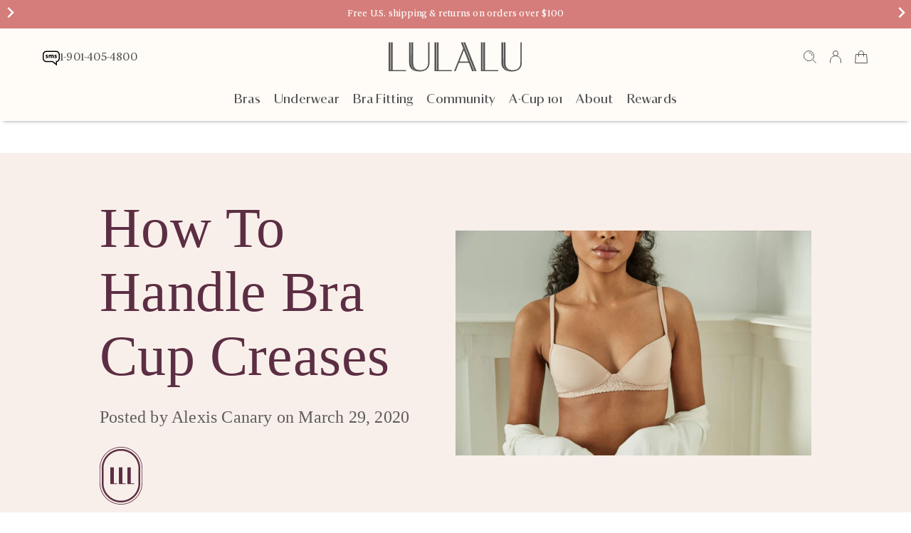

--- FILE ---
content_type: text/html; charset=utf-8
request_url: https://www.lulalu.com/blogs/news/handling-bra-cup-creases
body_size: 39382
content:
<!doctype html>
<!--[if IE 9]> <html class="ie9 no-js supports-no-cookies" lang="en"> <![endif]-->
<!-- [if (gt IE 9)|!(IE)]><! -->
<html class="no-js supports-no-cookies" lang="en">
  <!-- <![endif] -->
  <head>
    <!-- Start of Shoplift scripts -->
    <style>.shoplift-hide { opacity: 0 !important; }</style>
<script type="text/javascript">(function(){var E=Object.defineProperty;var $=(l,u,m)=>u in l?E(l,u,{enumerable:!0,configurable:!0,writable:!0,value:m}):l[u]=m;var f=(l,u,m)=>($(l,typeof u!="symbol"?u+"":u,m),m);(function(){"use strict";function l(n,i){var e=m(n,i,"get");return A(n,e)}function u(n,i,e){var t=m(n,i,"set");return j(n,t,e),e}function m(n,i,e){if(!i.has(n))throw new TypeError("attempted to "+e+" private field on non-instance");return i.get(n)}function A(n,i){return i.get?i.get.call(n):i.value}function j(n,i,e){if(i.set)i.set.call(n,e);else{if(!i.writable)throw new TypeError("attempted to set read only private field");i.value=e}}function y(n,i,e){if(!i.has(n))throw new TypeError("attempted to get private field on non-instance");return e}function C(n,i){if(i.has(n))throw new TypeError("Cannot initialize the same private elements twice on an object")}function V(n,i,e){C(n,i),i.set(n,e)}function R(n,i){C(n,i),i.add(n)}var z=[" daum[ /]"," deusu/"," yadirectfetcher","(?:^| )site","(?:^|[^g])news","@[a-z]","\\(at\\)[a-z]","\\(github\\.com/","\\[at\\][a-z]","^12345","^<","^[\\w \\.\\-\\(\\)]+(/v?\\d+(\\.\\d+)?(\\.\\d{1,10})?)?$","^[^ ]{50,}$","^active","^ad muncher","^amaya","^anglesharp/","^anonymous","^avsdevicesdk/","^axios/","^bidtellect/","^biglotron","^btwebclient/","^castro","^clamav[ /]","^client/","^cobweb/","^coccoc","^custom","^ddg[_-]android","^discourse","^dispatch/\\d","^downcast/","^duckduckgo","^facebook","^fdm[ /]\\d","^getright/","^gozilla/","^hatena","^hobbit","^hotzonu","^hwcdn/","^jeode/","^jetty/","^jigsaw","^linkdex","^lwp[-: ]","^metauri","^microsoft bits","^movabletype","^mozilla/\\d\\.\\d \\(compatible;?\\)$","^mozilla/\\d\\.\\d \\w*$","^navermailapp","^netsurf","^offline explorer","^php","^postman","^postrank","^python","^read","^reed","^restsharp/","^snapchat","^space bison","^svn","^swcd ","^taringa","^test certificate info","^thumbor/","^tumblr/","^user-agent:mozilla","^valid","^venus/fedoraplanet","^w3c","^webbandit/","^webcopier","^wget","^whatsapp","^xenu link sleuth","^yahoo","^yandex","^zdm/\\d","^zoom marketplace/","^$","adbeat\\.com","appinsights","archive","ask jeeves/teoma","bit\\.ly/","bluecoat drtr","bot","browsex","burpcollaborator","capture","catch","check","chrome-lighthouse","chromeframe","cloud","crawl","cryptoapi","dareboost","datanyze","dataprovider","dejaclick","dmbrowser","download","evc-batch/","feed","firephp","freesafeip","ghost","gomezagent","google","headlesschrome/","http","httrack","hubspot marketing grader","hydra","ibisbrowser","images","iplabel","ips-agent","java","library","mail\\.ru/","manager","monitor","morningscore/","neustar wpm","nutch","offbyone","optimize","pageburst","pagespeed","perl","phantom","pingdom","powermarks","preview","proxy","ptst[ /]\\d","reader","rexx;","rigor","rss","scan","scrape","search","serp ?reputation ?management","server","sogou","sparkler/","speedcurve","spider","splash","statuscake","stumbleupon\\.com","supercleaner","synapse","synthetic","taginspector/","torrent","tracemyfile","transcoder","trendsmapresolver","twingly recon","url","virtuoso","wappalyzer","webglance","webkit2png","websitemetadataretriever","whatcms/","wordpress","zgrab"];function I(n){try{new RegExp("(?<! cu)bot").test("dangerbot")}catch{return n}return[["bot","(?<! cu)bot"],["google","(?<! (?:channel/|google/))google(?!(app|/google| pixel))"],["http","(?<!(?:lib))http"],["java","java(?!;)"],["search","(?<! ya(?:yandex)?)search"]].forEach(i=>{let[e,t]=i;const s=n.lastIndexOf(e);~s&&n.splice(s,1,t)}),n}I(z);const L="i";var w=new WeakMap,b=new WeakMap,x=new WeakSet,P=new WeakSet;class T{constructor(i){return R(this,P),R(this,x),V(this,w,{writable:!0,value:void 0}),V(this,b,{writable:!0,value:void 0}),u(this,w,i||z.slice()),y(this,x,S).call(this),Object.defineProperties(t=>this.test(t),Object.entries(Object.getOwnPropertyDescriptors(T.prototype)).reduce((t,s)=>{let[a,o]=s;return typeof o.value=="function"&&Object.assign(t,{[a]:{value:this[a].bind(this)}}),typeof o.get=="function"&&Object.assign(t,{[a]:{get:()=>this[a]}}),t},{}))}get pattern(){return new RegExp(l(this,b))}test(i){return!!i&&l(this,b).test(i)}find(){const e=(arguments.length>0&&arguments[0]!==void 0?arguments[0]:"").match(l(this,b));return e&&e[0]}matches(){let i=arguments.length>0&&arguments[0]!==void 0?arguments[0]:"";return l(this,w).filter(e=>new RegExp(e,L).test(i))}clear(){let i=arguments.length>0&&arguments[0]!==void 0?arguments[0]:"";this.exclude(this.matches(i))}extend(){let i=arguments.length>0&&arguments[0]!==void 0?arguments[0]:[];[].push.apply(l(this,w),i.filter(e=>y(this,P,q).call(this,e)===-1).map(e=>e.toLowerCase())),y(this,x,S).call(this)}exclude(){let i=arguments.length>0&&arguments[0]!==void 0?arguments[0]:[],{length:e}=i;for(;e--;){const t=y(this,P,q).call(this,i[e]);t>-1&&l(this,w).splice(t,1)}y(this,x,S).call(this)}spawn(i){return new T(i||l(this,w))}}function S(){u(this,b,new RegExp(l(this,w).join("|"),L))}function q(n){return l(this,w).indexOf(n.toLowerCase())}const _=new T;class O{constructor(i,e,t){f(this,"shop");f(this,"storageSessionKey");f(this,"host");f(this,"cssHideClass");f(this,"rootPath");this.shop=i,this.storageSessionKey=`SHOPLIFT_SESSION_${this.shop}`,this.host=e,this.cssHideClass=t,this.rootPath="/"}getLocalVisitor(){const i=window.localStorage.getItem(this.storageSessionKey);if(i)try{return JSON.parse(i)}catch{}return null}flagProcessing(i){const e=this.getLocalVisitor();e&&(e.isProcessing=i,this.updateLocalStorage(e))}async getRemoteVisitor(i){return(await this.makeRequest({method:"get",url:`${this.host}/api/v0/visitors/${i}`})).data}getUTMValue(i){const t=decodeURIComponent(window.location.search.substring(1)).split("&");for(let s=0;s<t.length;s++){const a=t[s].split("=");if(a[0]===i)return a[1]||null}return null}hidePage(){this.cssHideClass&&!window.document.documentElement.classList.contains(this.cssHideClass)&&(window.document.documentElement.classList.add(this.cssHideClass),setTimeout(this.removeAsyncHide(this.cssHideClass),2e3))}showPage(){this.cssHideClass&&this.removeAsyncHide(this.cssHideClass)()}getDeviceType(){function i(){let t=!1;return function(s){(/(android|bb\d+|meego).+mobile|avantgo|bada\/|blackberry|blazer|compal|elaine|fennec|hiptop|iemobile|ip(hone|od)|iris|kindle|lge |maemo|midp|mmp|mobile.+firefox|netfront|opera m(ob|in)i|palm( os)?|phone|p(ixi|re)\/|plucker|pocket|psp|series(4|6)0|symbian|treo|up\.(browser|link)|vodafone|wap|windows ce|xda|xiino/i.test(s)||/1207|6310|6590|3gso|4thp|50[1-6]i|770s|802s|a wa|abac|ac(er|oo|s\-)|ai(ko|rn)|al(av|ca|co)|amoi|an(ex|ny|yw)|aptu|ar(ch|go)|as(te|us)|attw|au(di|\-m|r |s )|avan|be(ck|ll|nq)|bi(lb|rd)|bl(ac|az)|br(e|v)w|bumb|bw\-(n|u)|c55\/|capi|ccwa|cdm\-|cell|chtm|cldc|cmd\-|co(mp|nd)|craw|da(it|ll|ng)|dbte|dc\-s|devi|dica|dmob|do(c|p)o|ds(12|\-d)|el(49|ai)|em(l2|ul)|er(ic|k0)|esl8|ez([4-7]0|os|wa|ze)|fetc|fly(\-|_)|g1 u|g560|gene|gf\-5|g\-mo|go(\.w|od)|gr(ad|un)|haie|hcit|hd\-(m|p|t)|hei\-|hi(pt|ta)|hp( i|ip)|hs\-c|ht(c(\-| |_|a|g|p|s|t)|tp)|hu(aw|tc)|i\-(20|go|ma)|i230|iac( |\-|\/)|ibro|idea|ig01|ikom|im1k|inno|ipaq|iris|ja(t|v)a|jbro|jemu|jigs|kddi|keji|kgt( |\/)|klon|kpt |kwc\-|kyo(c|k)|le(no|xi)|lg( g|\/(k|l|u)|50|54|\-[a-w])|libw|lynx|m1\-w|m3ga|m50\/|ma(te|ui|xo)|mc(01|21|ca)|m\-cr|me(rc|ri)|mi(o8|oa|ts)|mmef|mo(01|02|bi|de|do|t(\-| |o|v)|zz)|mt(50|p1|v )|mwbp|mywa|n10[0-2]|n20[2-3]|n30(0|2)|n50(0|2|5)|n7(0(0|1)|10)|ne((c|m)\-|on|tf|wf|wg|wt)|nok(6|i)|nzph|o2im|op(ti|wv)|oran|owg1|p800|pan(a|d|t)|pdxg|pg(13|\-([1-8]|c))|phil|pire|pl(ay|uc)|pn\-2|po(ck|rt|se)|prox|psio|pt\-g|qa\-a|qc(07|12|21|32|60|\-[2-7]|i\-)|qtek|r380|r600|raks|rim9|ro(ve|zo)|s55\/|sa(ge|ma|mm|ms|ny|va)|sc(01|h\-|oo|p\-)|sdk\/|se(c(\-|0|1)|47|mc|nd|ri)|sgh\-|shar|sie(\-|m)|sk\-0|sl(45|id)|sm(al|ar|b3|it|t5)|so(ft|ny)|sp(01|h\-|v\-|v )|sy(01|mb)|t2(18|50)|t6(00|10|18)|ta(gt|lk)|tcl\-|tdg\-|tel(i|m)|tim\-|t\-mo|to(pl|sh)|ts(70|m\-|m3|m5)|tx\-9|up(\.b|g1|si)|utst|v400|v750|veri|vi(rg|te)|vk(40|5[0-3]|\-v)|vm40|voda|vulc|vx(52|53|60|61|70|80|81|83|85|98)|w3c(\-| )|webc|whit|wi(g |nc|nw)|wmlb|wonu|x700|yas\-|your|zeto|zte\-/i.test(s.substr(0,4)))&&(t=!0)}(navigator.userAgent||navigator.vendor),t}function e(){let t=!1;return function(s){(/android|ipad|playbook|silk/i.test(s)||/1207|6310|6590|3gso|4thp|50[1-6]i|770s|802s|a wa|abac|ac(er|oo|s\-)|ai(ko|rn)|al(av|ca|co)|amoi|an(ex|ny|yw)|aptu|ar(ch|go)|as(te|us)|attw|au(di|\-m|r |s )|avan|be(ck|ll|nq)|bi(lb|rd)|bl(ac|az)|br(e|v)w|bumb|bw\-(n|u)|c55\/|capi|ccwa|cdm\-|cell|chtm|cldc|cmd\-|co(mp|nd)|craw|da(it|ll|ng)|dbte|dc\-s|devi|dica|dmob|do(c|p)o|ds(12|\-d)|el(49|ai)|em(l2|ul)|er(ic|k0)|esl8|ez([4-7]0|os|wa|ze)|fetc|fly(\-|_)|g1 u|g560|gene|gf\-5|g\-mo|go(\.w|od)|gr(ad|un)|haie|hcit|hd\-(m|p|t)|hei\-|hi(pt|ta)|hp( i|ip)|hs\-c|ht(c(\-| |_|a|g|p|s|t)|tp)|hu(aw|tc)|i\-(20|go|ma)|i230|iac( |\-|\/)|ibro|idea|ig01|ikom|im1k|inno|ipaq|iris|ja(t|v)a|jbro|jemu|jigs|kddi|keji|kgt( |\/)|klon|kpt |kwc\-|kyo(c|k)|le(no|xi)|lg( g|\/(k|l|u)|50|54|\-[a-w])|libw|lynx|m1\-w|m3ga|m50\/|ma(te|ui|xo)|mc(01|21|ca)|m\-cr|me(rc|ri)|mi(o8|oa|ts)|mmef|mo(01|02|bi|de|do|t(\-| |o|v)|zz)|mt(50|p1|v )|mwbp|mywa|n10[0-2]|n20[2-3]|n30(0|2)|n50(0|2|5)|n7(0(0|1)|10)|ne((c|m)\-|on|tf|wf|wg|wt)|nok(6|i)|nzph|o2im|op(ti|wv)|oran|owg1|p800|pan(a|d|t)|pdxg|pg(13|\-([1-8]|c))|phil|pire|pl(ay|uc)|pn\-2|po(ck|rt|se)|prox|psio|pt\-g|qa\-a|qc(07|12|21|32|60|\-[2-7]|i\-)|qtek|r380|r600|raks|rim9|ro(ve|zo)|s55\/|sa(ge|ma|mm|ms|ny|va)|sc(01|h\-|oo|p\-)|sdk\/|se(c(\-|0|1)|47|mc|nd|ri)|sgh\-|shar|sie(\-|m)|sk\-0|sl(45|id)|sm(al|ar|b3|it|t5)|so(ft|ny)|sp(01|h\-|v\-|v )|sy(01|mb)|t2(18|50)|t6(00|10|18)|ta(gt|lk)|tcl\-|tdg\-|tel(i|m)|tim\-|t\-mo|to(pl|sh)|ts(70|m\-|m3|m5)|tx\-9|up(\.b|g1|si)|utst|v400|v750|veri|vi(rg|te)|vk(40|5[0-3]|\-v)|vm40|voda|vulc|vx(52|53|60|61|70|80|81|83|85|98)|w3c(\-| )|webc|whit|wi(g |nc|nw)|wmlb|wonu|x700|yas\-|your|zeto|zte\-/i.test(s.substr(0,4)))&&(t=!0)}(navigator.userAgent||navigator.vendor),t}return i()?"mobile":e()?"tablet":"desktop"}removeAsyncHide(i){return()=>{i&&window.document.documentElement.classList.remove(i)}}async sendCartEvent(i){let e=await this.makeRequest({method:"get",url:`${window.location.origin}/cart.js`});e.data.note===null&&(e=await this.makeRequest({method:"post",url:`${window.location.origin}/cart/update.js`,data:JSON.stringify({note:""})}));const t={session_id:i,...e.data};await this.makeRequest({method:"post",url:`${this.host}/api/events/cart`,data:JSON.stringify(t)})}async makeRequest(i){const{url:e,method:t,headers:s}=i;return await new Promise((a,o)=>{const r=new XMLHttpRequest;if(r.open(t.toUpperCase(),e,!0),(!s||!s.Accept)&&r.setRequestHeader("Accept","application/json"),(!s||!s["Content-Type"])&&r.setRequestHeader("Content-Type","application/json"),s)for(const d in s)r.setRequestHeader(d,s[d]);(this.host.includes("ngrok.io")||this.host.includes("ngrok-free.app"))&&r.setRequestHeader("ngrok-skip-browser-warning","1234"),r.send(i.data),r.onreadystatechange=function(){if(this.readyState===XMLHttpRequest.DONE)if(this.status>=200&&this.status<400){const d={text:r.responseText,data:{}};try{d.data=JSON.parse(r.responseText)}catch{}a(d)}else o()}})}updateLocalStorage(i){window.localStorage.setItem(this.storageSessionKey,JSON.stringify(i))}getChannel(i){var t;return((t=[{"name":"cross-network","test":(v) => new RegExp(".*cross-network.*", "i").test(v.utmCampaign)},{"name":"direct","test":(v) => v.utmSource === "" && v.utmMedium === ""},{"name":"paid-shopping","test":(v) => (new RegExp("^(?:Google|IGShopping|aax-us-east.amazon-adsystem.com|aax.amazon-adsystem.com|alibaba|alibaba.com|amazon|amazon.co.uk|amazon.com|apps.shopify.com|checkout.shopify.com|checkout.stripe.com|cr.shopping.naver.com|cr2.shopping.naver.com|ebay|ebay.co.uk|ebay.com|ebay.com.au|ebay.de|etsy|etsy.com|m.alibaba.com|m.shopping.naver.com|mercadolibre|mercadolibre.com|mercadolibre.com.ar|mercadolibre.com.mx|message.alibaba.com|msearch.shopping.naver.com|nl.shopping.net|no.shopping.net|offer.alibaba.com|one.walmart.com|order.shopping.yahoo.co.jp|partners.shopify.com|s3.amazonaws.com|se.shopping.net|shop.app|shopify|shopify.com|shopping.naver.com|shopping.yahoo.co.jp|shopping.yahoo.com|shopzilla|shopzilla.com|simplycodes.com|store.shopping.yahoo.co.jp|stripe|stripe.com|uk.shopping.net|walmart|walmart.com)$", "i").test(v.utmSource) || new RegExp("^(.*(([^a-df-z]|^)shop|shopping).*)$", "i").test(v.utmCampaign)) && new RegExp("^(.*cp.*|ppc|retargeting|paid.*)$", "i").test(v.utmMedium)},{"name":"paid-search","test":(v) => new RegExp("^(?:360.cn|alice|aol|ar.search.yahoo.com|ask|at.search.yahoo.com|au.search.yahoo.com|auone|avg|babylon|baidu|biglobe|biglobe.co.jp|biglobe.ne.jp|bing|br.search.yahoo.com|ca.search.yahoo.com|centrum.cz|ch.search.yahoo.com|cl.search.yahoo.com|cn.bing.com|cnn|co.search.yahoo.com|comcast|conduit|daum|daum.net|de.search.yahoo.com|dk.search.yahoo.com|dogpile|dogpile.com|duckduckgo|ecosia.org|email.seznam.cz|eniro|es.search.yahoo.com|espanol.search.yahoo.com|exalead.com|excite.com|fi.search.yahoo.com|firmy.cz|fr.search.yahoo.com|globo|go.mail.ru|google|google-play|hk.search.yahoo.com|id.search.yahoo.com|in.search.yahoo.com|incredimail|it.search.yahoo.com|kvasir|lens.google.com|lite.qwant.com|lycos|m.baidu.com|m.naver.com|m.search.naver.com|m.sogou.com|mail.rambler.ru|mail.yandex.ru|malaysia.search.yahoo.com|msn|msn.com|mx.search.yahoo.com|najdi|naver|naver.com|news.google.com|nl.search.yahoo.com|no.search.yahoo.com|ntp.msn.com|nz.search.yahoo.com|onet|onet.pl|pe.search.yahoo.com|ph.search.yahoo.com|pl.search.yahoo.com|play.google.com|qwant|qwant.com|rakuten|rakuten.co.jp|rambler|rambler.ru|se.search.yahoo.com|search-results|search.aol.co.uk|search.aol.com|search.google.com|search.smt.docomo.ne.jp|search.ukr.net|secureurl.ukr.net|seznam|seznam.cz|sg.search.yahoo.com|so.com|sogou|sogou.com|sp-web.search.auone.jp|startsiden|startsiden.no|suche.aol.de|terra|th.search.yahoo.com|tr.search.yahoo.com|tut.by|tw.search.yahoo.com|uk.search.yahoo.com|ukr|us.search.yahoo.com|virgilio|vn.search.yahoo.com|wap.sogou.com|webmaster.yandex.ru|websearch.rakuten.co.jp|yahoo|yahoo.co.jp|yahoo.com|yandex|yandex.by|yandex.com|yandex.com.tr|yandex.fr|yandex.kz|yandex.ru|yandex.ua|yandex.uz|zen.yandex.ru)$", "i").test(v.utmSource) && new RegExp("^(.*cp.*|ppc|retargeting|paid.*)$", "i").test(v.utmMedium)},{"name":"paid-social","test":(v) => new RegExp("^(?:43things|43things.com|51.com|5ch.net|Hatena|ImageShack|academia.edu|activerain|activerain.com|activeworlds|activeworlds.com|addthis|addthis.com|airg.ca|allnurses.com|allrecipes.com|alumniclass|alumniclass.com|ameba.jp|ameblo.jp|americantowns|americantowns.com|amp.reddit.com|ancestry.com|anobii|anobii.com|answerbag|answerbag.com|answers.yahoo.com|aolanswers|aolanswers.com|apps.facebook.com|ar.pinterest.com|artstation.com|askubuntu|askubuntu.com|asmallworld.com|athlinks|athlinks.com|away.vk.com|awe.sm|b.hatena.ne.jp|baby-gaga|baby-gaga.com|babyblog.ru|badoo|badoo.com|bebo|bebo.com|beforeitsnews|beforeitsnews.com|bharatstudent|bharatstudent.com|biip.no|biswap.org|bit.ly|blackcareernetwork.com|blackplanet|blackplanet.com|blip.fm|blog.com|blog.feedspot.com|blog.goo.ne.jp|blog.naver.com|blog.yahoo.co.jp|blogg.no|bloggang.com|blogger|blogger.com|blogher|blogher.com|bloglines|bloglines.com|blogs.com|blogsome|blogsome.com|blogspot|blogspot.com|blogster|blogster.com|blurtit|blurtit.com|bookmarks.yahoo.co.jp|bookmarks.yahoo.com|br.pinterest.com|brightkite|brightkite.com|brizzly|brizzly.com|business.facebook.com|buzzfeed|buzzfeed.com|buzznet|buzznet.com|cafe.naver.com|cafemom|cafemom.com|camospace|camospace.com|canalblog.com|care.com|care2|care2.com|caringbridge.org|catster|catster.com|cbnt.io|cellufun|cellufun.com|centerblog.net|chat.zalo.me|chegg.com|chicagonow|chicagonow.com|chiebukuro.yahoo.co.jp|classmates|classmates.com|classquest|classquest.com|co.pinterest.com|cocolog-nifty|cocolog-nifty.com|copainsdavant.linternaute.com|couchsurfing.org|cozycot|cozycot.com|cross.tv|crunchyroll|crunchyroll.com|cyworld|cyworld.com|cz.pinterest.com|d.hatena.ne.jp|dailystrength.org|deluxe.com|deviantart|deviantart.com|dianping|dianping.com|digg|digg.com|diigo|diigo.com|discover.hubpages.com|disqus|disqus.com|dogster|dogster.com|dol2day|dol2day.com|doostang|doostang.com|dopplr|dopplr.com|douban|douban.com|draft.blogger.com|draugiem.lv|drugs-forum|drugs-forum.com|dzone|dzone.com|edublogs.org|elftown|elftown.com|epicurious.com|everforo.com|exblog.jp|extole|extole.com|facebook|facebook.com|faceparty|faceparty.com|fandom.com|fanpop|fanpop.com|fark|fark.com|fb|fb.me|fc2|fc2.com|feedspot|feministing|feministing.com|filmaffinity|filmaffinity.com|flickr|flickr.com|flipboard|flipboard.com|folkdirect|folkdirect.com|foodservice|foodservice.com|forums.androidcentral.com|forums.crackberry.com|forums.imore.com|forums.nexopia.com|forums.webosnation.com|forums.wpcentral.com|fotki|fotki.com|fotolog|fotolog.com|foursquare|foursquare.com|free.facebook.com|friendfeed|friendfeed.com|fruehstueckstreff.org|fubar|fubar.com|gaiaonline|gaiaonline.com|gamerdna|gamerdna.com|gather.com|geni.com|getpocket.com|glassboard|glassboard.com|glassdoor|glassdoor.com|godtube|godtube.com|goldenline.pl|goldstar|goldstar.com|goo.gl|gooblog|goodreads|goodreads.com|google+|googlegroups.com|googleplus|govloop|govloop.com|gowalla|gowalla.com|gree.jp|groups.google.com|gulli.com|gutefrage.net|habbo|habbo.com|hi5|hi5.com|hootsuite|hootsuite.com|houzz|houzz.com|hoverspot|hoverspot.com|hr.com|hu.pinterest.com|hubculture|hubculture.com|hubpages.com|hyves.net|hyves.nl|ibibo|ibibo.com|id.pinterest.com|identi.ca|ig|imageshack.com|imageshack.us|imvu|imvu.com|in.pinterest.com|insanejournal|insanejournal.com|instagram|instagram.com|instapaper|instapaper.com|internations.org|interpals.net|intherooms|intherooms.com|irc-galleria.net|is.gd|italki|italki.com|jammerdirect|jammerdirect.com|jappy.com|jappy.de|kaboodle.com|kakao|kakao.com|kakaocorp.com|kaneva|kaneva.com|kin.naver.com|l.facebook.com|l.instagram.com|l.messenger.com|last.fm|librarything|librarything.com|lifestream.aol.com|line|line.me|linkedin|linkedin.com|listal|listal.com|listography|listography.com|livedoor.com|livedoorblog|livejournal|livejournal.com|lm.facebook.com|lnkd.in|m.blog.naver.com|m.cafe.naver.com|m.facebook.com|m.kin.naver.com|m.vk.com|m.yelp.com|mbga.jp|medium.com|meetin.org|meetup|meetup.com|meinvz.net|meneame.net|menuism.com|messages.google.com|messages.yahoo.co.jp|messenger|messenger.com|mix.com|mixi.jp|mobile.facebook.com|mocospace|mocospace.com|mouthshut|mouthshut.com|movabletype|movabletype.com|mubi|mubi.com|my.opera.com|myanimelist.net|myheritage|myheritage.com|mylife|mylife.com|mymodernmet|mymodernmet.com|myspace|myspace.com|netvibes|netvibes.com|news.ycombinator.com|newsshowcase|nexopia|ngopost.org|niconico|nicovideo.jp|nightlifelink|nightlifelink.com|ning|ning.com|nl.pinterest.com|odnoklassniki.ru|odnoklassniki.ua|okwave.jp|old.reddit.com|oneworldgroup.org|onstartups|onstartups.com|opendiary|opendiary.com|oshiete.goo.ne.jp|out.reddit.com|over-blog.com|overblog.com|paper.li|partyflock.nl|photobucket|photobucket.com|pinboard|pinboard.in|pingsta|pingsta.com|pinterest|pinterest.at|pinterest.ca|pinterest.ch|pinterest.cl|pinterest.co.kr|pinterest.co.uk|pinterest.com|pinterest.com.au|pinterest.com.mx|pinterest.de|pinterest.es|pinterest.fr|pinterest.it|pinterest.jp|pinterest.nz|pinterest.ph|pinterest.pt|pinterest.ru|pinterest.se|pixiv.net|pl.pinterest.com|playahead.se|plurk|plurk.com|plus.google.com|plus.url.google.com|pocket.co|posterous|posterous.com|pro.homeadvisor.com|pulse.yahoo.com|qapacity|qapacity.com|quechup|quechup.com|quora|quora.com|qzone.qq.com|ravelry|ravelry.com|reddit|reddit.com|redux|redux.com|renren|renren.com|researchgate.net|reunion|reunion.com|reverbnation|reverbnation.com|rtl.de|ryze|ryze.com|salespider|salespider.com|scoop.it|screenrant|screenrant.com|scribd|scribd.com|scvngr|scvngr.com|secondlife|secondlife.com|serverfault|serverfault.com|shareit|sharethis|sharethis.com|shvoong.com|sites.google.com|skype|skyrock|skyrock.com|slashdot.org|slideshare.net|smartnews.com|snapchat|snapchat.com|social|sociallife.com.br|socialvibe|socialvibe.com|spaces.live.com|spoke|spoke.com|spruz|spruz.com|ssense.com|stackapps|stackapps.com|stackexchange|stackexchange.com|stackoverflow|stackoverflow.com|stardoll.com|stickam|stickam.com|studivz.net|suomi24.fi|superuser|superuser.com|sweeva|sweeva.com|t.co|t.me|tagged|tagged.com|taggedmail|taggedmail.com|talkbiznow|talkbiznow.com|taringa.net|techmeme|techmeme.com|tencent|tencent.com|tiktok|tiktok.com|tinyurl|tinyurl.com|toolbox|toolbox.com|touch.facebook.com|tr.pinterest.com|travellerspoint|travellerspoint.com|tripadvisor|tripadvisor.com|trombi|trombi.com|trustpilot|tudou|tudou.com|tuenti|tuenti.com|tumblr|tumblr.com|tweetdeck|tweetdeck.com|twitter|twitter.com|twoo.com|typepad|typepad.com|unblog.fr|urbanspoon.com|ushareit.com|ushi.cn|vampirefreaks|vampirefreaks.com|vampirerave|vampirerave.com|vg.no|video.ibm.com|vk.com|vkontakte.ru|wakoopa|wakoopa.com|wattpad|wattpad.com|web.facebook.com|web.skype.com|webshots|webshots.com|wechat|wechat.com|weebly|weebly.com|weibo|weibo.com|wer-weiss-was.de|weread|weread.com|whatsapp|whatsapp.com|wiki.answers.com|wikihow.com|wikitravel.org|woot.com|wordpress|wordpress.com|wordpress.org|xanga|xanga.com|xing|xing.com|yahoo-mbga.jp|yammer|yammer.com|yelp|yelp.co.uk|yelp.com|youroom.in|za.pinterest.com|zalo|zoo.gr|zooppa|zooppa.com)$", "i").test(v.utmSource) && new RegExp("^(.*cp.*|ppc|retargeting|paid.*)$", "i").test(v.utmMedium)},{"name":"paid-video","test":(v) => new RegExp("^(?:blog.twitch.tv|crackle|crackle.com|curiositystream|curiositystream.com|d.tube|dailymotion|dailymotion.com|dashboard.twitch.tv|disneyplus|disneyplus.com|fast.wistia.net|help.hulu.com|help.netflix.com|hulu|hulu.com|id.twitch.tv|iq.com|iqiyi|iqiyi.com|jobs.netflix.com|justin.tv|m.twitch.tv|m.youtube.com|music.youtube.com|netflix|netflix.com|player.twitch.tv|player.vimeo.com|ted|ted.com|twitch|twitch.tv|utreon|utreon.com|veoh|veoh.com|viadeo.journaldunet.com|vimeo|vimeo.com|wistia|wistia.com|youku|youku.com|youtube|youtube.com)$", "i").test(v.utmSource) && new RegExp("^(.*cp.*|ppc|retargeting|paid.*)$", "i").test(v.utmMedium)},{"name":"display","test":(v) => new RegExp("^(?:display|banner|expandable|interstitial|cpm)$", "i").test(v.utmMedium)},{"name":"paid-other","test":(v) => new RegExp("^(.*cp.*|ppc|retargeting|paid.*)$", "i").test(v.utmMedium)},{"name":"organic-shopping","test":(v) => new RegExp("^(?:360.cn|alice|aol|ar.search.yahoo.com|ask|at.search.yahoo.com|au.search.yahoo.com|auone|avg|babylon|baidu|biglobe|biglobe.co.jp|biglobe.ne.jp|bing|br.search.yahoo.com|ca.search.yahoo.com|centrum.cz|ch.search.yahoo.com|cl.search.yahoo.com|cn.bing.com|cnn|co.search.yahoo.com|comcast|conduit|daum|daum.net|de.search.yahoo.com|dk.search.yahoo.com|dogpile|dogpile.com|duckduckgo|ecosia.org|email.seznam.cz|eniro|es.search.yahoo.com|espanol.search.yahoo.com|exalead.com|excite.com|fi.search.yahoo.com|firmy.cz|fr.search.yahoo.com|globo|go.mail.ru|google|google-play|hk.search.yahoo.com|id.search.yahoo.com|in.search.yahoo.com|incredimail|it.search.yahoo.com|kvasir|lens.google.com|lite.qwant.com|lycos|m.baidu.com|m.naver.com|m.search.naver.com|m.sogou.com|mail.rambler.ru|mail.yandex.ru|malaysia.search.yahoo.com|msn|msn.com|mx.search.yahoo.com|najdi|naver|naver.com|news.google.com|nl.search.yahoo.com|no.search.yahoo.com|ntp.msn.com|nz.search.yahoo.com|onet|onet.pl|pe.search.yahoo.com|ph.search.yahoo.com|pl.search.yahoo.com|play.google.com|qwant|qwant.com|rakuten|rakuten.co.jp|rambler|rambler.ru|se.search.yahoo.com|search-results|search.aol.co.uk|search.aol.com|search.google.com|search.smt.docomo.ne.jp|search.ukr.net|secureurl.ukr.net|seznam|seznam.cz|sg.search.yahoo.com|so.com|sogou|sogou.com|sp-web.search.auone.jp|startsiden|startsiden.no|suche.aol.de|terra|th.search.yahoo.com|tr.search.yahoo.com|tut.by|tw.search.yahoo.com|uk.search.yahoo.com|ukr|us.search.yahoo.com|virgilio|vn.search.yahoo.com|wap.sogou.com|webmaster.yandex.ru|websearch.rakuten.co.jp|yahoo|yahoo.co.jp|yahoo.com|yandex|yandex.by|yandex.com|yandex.com.tr|yandex.fr|yandex.kz|yandex.ru|yandex.ua|yandex.uz|zen.yandex.ru)$", "i").test(v.utmSource) || new RegExp("^(.*(([^a-df-z]|^)shop|shopping).*)$", "i").test(v.utmCampaign)},{"name":"organic-social","test":(v) => new RegExp("^(?:43things|43things.com|51.com|5ch.net|Hatena|ImageShack|academia.edu|activerain|activerain.com|activeworlds|activeworlds.com|addthis|addthis.com|airg.ca|allnurses.com|allrecipes.com|alumniclass|alumniclass.com|ameba.jp|ameblo.jp|americantowns|americantowns.com|amp.reddit.com|ancestry.com|anobii|anobii.com|answerbag|answerbag.com|answers.yahoo.com|aolanswers|aolanswers.com|apps.facebook.com|ar.pinterest.com|artstation.com|askubuntu|askubuntu.com|asmallworld.com|athlinks|athlinks.com|away.vk.com|awe.sm|b.hatena.ne.jp|baby-gaga|baby-gaga.com|babyblog.ru|badoo|badoo.com|bebo|bebo.com|beforeitsnews|beforeitsnews.com|bharatstudent|bharatstudent.com|biip.no|biswap.org|bit.ly|blackcareernetwork.com|blackplanet|blackplanet.com|blip.fm|blog.com|blog.feedspot.com|blog.goo.ne.jp|blog.naver.com|blog.yahoo.co.jp|blogg.no|bloggang.com|blogger|blogger.com|blogher|blogher.com|bloglines|bloglines.com|blogs.com|blogsome|blogsome.com|blogspot|blogspot.com|blogster|blogster.com|blurtit|blurtit.com|bookmarks.yahoo.co.jp|bookmarks.yahoo.com|br.pinterest.com|brightkite|brightkite.com|brizzly|brizzly.com|business.facebook.com|buzzfeed|buzzfeed.com|buzznet|buzznet.com|cafe.naver.com|cafemom|cafemom.com|camospace|camospace.com|canalblog.com|care.com|care2|care2.com|caringbridge.org|catster|catster.com|cbnt.io|cellufun|cellufun.com|centerblog.net|chat.zalo.me|chegg.com|chicagonow|chicagonow.com|chiebukuro.yahoo.co.jp|classmates|classmates.com|classquest|classquest.com|co.pinterest.com|cocolog-nifty|cocolog-nifty.com|copainsdavant.linternaute.com|couchsurfing.org|cozycot|cozycot.com|cross.tv|crunchyroll|crunchyroll.com|cyworld|cyworld.com|cz.pinterest.com|d.hatena.ne.jp|dailystrength.org|deluxe.com|deviantart|deviantart.com|dianping|dianping.com|digg|digg.com|diigo|diigo.com|discover.hubpages.com|disqus|disqus.com|dogster|dogster.com|dol2day|dol2day.com|doostang|doostang.com|dopplr|dopplr.com|douban|douban.com|draft.blogger.com|draugiem.lv|drugs-forum|drugs-forum.com|dzone|dzone.com|edublogs.org|elftown|elftown.com|epicurious.com|everforo.com|exblog.jp|extole|extole.com|facebook|facebook.com|faceparty|faceparty.com|fandom.com|fanpop|fanpop.com|fark|fark.com|fb|fb.me|fc2|fc2.com|feedspot|feministing|feministing.com|filmaffinity|filmaffinity.com|flickr|flickr.com|flipboard|flipboard.com|folkdirect|folkdirect.com|foodservice|foodservice.com|forums.androidcentral.com|forums.crackberry.com|forums.imore.com|forums.nexopia.com|forums.webosnation.com|forums.wpcentral.com|fotki|fotki.com|fotolog|fotolog.com|foursquare|foursquare.com|free.facebook.com|friendfeed|friendfeed.com|fruehstueckstreff.org|fubar|fubar.com|gaiaonline|gaiaonline.com|gamerdna|gamerdna.com|gather.com|geni.com|getpocket.com|glassboard|glassboard.com|glassdoor|glassdoor.com|godtube|godtube.com|goldenline.pl|goldstar|goldstar.com|goo.gl|gooblog|goodreads|goodreads.com|google+|googlegroups.com|googleplus|govloop|govloop.com|gowalla|gowalla.com|gree.jp|groups.google.com|gulli.com|gutefrage.net|habbo|habbo.com|hi5|hi5.com|hootsuite|hootsuite.com|houzz|houzz.com|hoverspot|hoverspot.com|hr.com|hu.pinterest.com|hubculture|hubculture.com|hubpages.com|hyves.net|hyves.nl|ibibo|ibibo.com|id.pinterest.com|identi.ca|ig|imageshack.com|imageshack.us|imvu|imvu.com|in.pinterest.com|insanejournal|insanejournal.com|instagram|instagram.com|instapaper|instapaper.com|internations.org|interpals.net|intherooms|intherooms.com|irc-galleria.net|is.gd|italki|italki.com|jammerdirect|jammerdirect.com|jappy.com|jappy.de|kaboodle.com|kakao|kakao.com|kakaocorp.com|kaneva|kaneva.com|kin.naver.com|l.facebook.com|l.instagram.com|l.messenger.com|last.fm|librarything|librarything.com|lifestream.aol.com|line|line.me|linkedin|linkedin.com|listal|listal.com|listography|listography.com|livedoor.com|livedoorblog|livejournal|livejournal.com|lm.facebook.com|lnkd.in|m.blog.naver.com|m.cafe.naver.com|m.facebook.com|m.kin.naver.com|m.vk.com|m.yelp.com|mbga.jp|medium.com|meetin.org|meetup|meetup.com|meinvz.net|meneame.net|menuism.com|messages.google.com|messages.yahoo.co.jp|messenger|messenger.com|mix.com|mixi.jp|mobile.facebook.com|mocospace|mocospace.com|mouthshut|mouthshut.com|movabletype|movabletype.com|mubi|mubi.com|my.opera.com|myanimelist.net|myheritage|myheritage.com|mylife|mylife.com|mymodernmet|mymodernmet.com|myspace|myspace.com|netvibes|netvibes.com|news.ycombinator.com|newsshowcase|nexopia|ngopost.org|niconico|nicovideo.jp|nightlifelink|nightlifelink.com|ning|ning.com|nl.pinterest.com|odnoklassniki.ru|odnoklassniki.ua|okwave.jp|old.reddit.com|oneworldgroup.org|onstartups|onstartups.com|opendiary|opendiary.com|oshiete.goo.ne.jp|out.reddit.com|over-blog.com|overblog.com|paper.li|partyflock.nl|photobucket|photobucket.com|pinboard|pinboard.in|pingsta|pingsta.com|pinterest|pinterest.at|pinterest.ca|pinterest.ch|pinterest.cl|pinterest.co.kr|pinterest.co.uk|pinterest.com|pinterest.com.au|pinterest.com.mx|pinterest.de|pinterest.es|pinterest.fr|pinterest.it|pinterest.jp|pinterest.nz|pinterest.ph|pinterest.pt|pinterest.ru|pinterest.se|pixiv.net|pl.pinterest.com|playahead.se|plurk|plurk.com|plus.google.com|plus.url.google.com|pocket.co|posterous|posterous.com|pro.homeadvisor.com|pulse.yahoo.com|qapacity|qapacity.com|quechup|quechup.com|quora|quora.com|qzone.qq.com|ravelry|ravelry.com|reddit|reddit.com|redux|redux.com|renren|renren.com|researchgate.net|reunion|reunion.com|reverbnation|reverbnation.com|rtl.de|ryze|ryze.com|salespider|salespider.com|scoop.it|screenrant|screenrant.com|scribd|scribd.com|scvngr|scvngr.com|secondlife|secondlife.com|serverfault|serverfault.com|shareit|sharethis|sharethis.com|shvoong.com|sites.google.com|skype|skyrock|skyrock.com|slashdot.org|slideshare.net|smartnews.com|snapchat|snapchat.com|social|sociallife.com.br|socialvibe|socialvibe.com|spaces.live.com|spoke|spoke.com|spruz|spruz.com|ssense.com|stackapps|stackapps.com|stackexchange|stackexchange.com|stackoverflow|stackoverflow.com|stardoll.com|stickam|stickam.com|studivz.net|suomi24.fi|superuser|superuser.com|sweeva|sweeva.com|t.co|t.me|tagged|tagged.com|taggedmail|taggedmail.com|talkbiznow|talkbiznow.com|taringa.net|techmeme|techmeme.com|tencent|tencent.com|tiktok|tiktok.com|tinyurl|tinyurl.com|toolbox|toolbox.com|touch.facebook.com|tr.pinterest.com|travellerspoint|travellerspoint.com|tripadvisor|tripadvisor.com|trombi|trombi.com|trustpilot|tudou|tudou.com|tuenti|tuenti.com|tumblr|tumblr.com|tweetdeck|tweetdeck.com|twitter|twitter.com|twoo.com|typepad|typepad.com|unblog.fr|urbanspoon.com|ushareit.com|ushi.cn|vampirefreaks|vampirefreaks.com|vampirerave|vampirerave.com|vg.no|video.ibm.com|vk.com|vkontakte.ru|wakoopa|wakoopa.com|wattpad|wattpad.com|web.facebook.com|web.skype.com|webshots|webshots.com|wechat|wechat.com|weebly|weebly.com|weibo|weibo.com|wer-weiss-was.de|weread|weread.com|whatsapp|whatsapp.com|wiki.answers.com|wikihow.com|wikitravel.org|woot.com|wordpress|wordpress.com|wordpress.org|xanga|xanga.com|xing|xing.com|yahoo-mbga.jp|yammer|yammer.com|yelp|yelp.co.uk|yelp.com|youroom.in|za.pinterest.com|zalo|zoo.gr|zooppa|zooppa.com)$", "i").test(v.utmSource) || new RegExp("^(?:social|social-network|social-media|sm|social network|social media)$", "i").test(v.utmMedium)},{"name":"organic-video","test":(v) => new RegExp("^(?:blog.twitch.tv|crackle|crackle.com|curiositystream|curiositystream.com|d.tube|dailymotion|dailymotion.com|dashboard.twitch.tv|disneyplus|disneyplus.com|fast.wistia.net|help.hulu.com|help.netflix.com|hulu|hulu.com|id.twitch.tv|iq.com|iqiyi|iqiyi.com|jobs.netflix.com|justin.tv|m.twitch.tv|m.youtube.com|music.youtube.com|netflix|netflix.com|player.twitch.tv|player.vimeo.com|ted|ted.com|twitch|twitch.tv|utreon|utreon.com|veoh|veoh.com|viadeo.journaldunet.com|vimeo|vimeo.com|wistia|wistia.com|youku|youku.com|youtube|youtube.com)$", "i").test(v.utmSource) || new RegExp("^(.*video.*)$", "i").test(v.utmMedium)},{"name":"organic-search","test":(v) => new RegExp("^(?:360.cn|alice|aol|ar.search.yahoo.com|ask|at.search.yahoo.com|au.search.yahoo.com|auone|avg|babylon|baidu|biglobe|biglobe.co.jp|biglobe.ne.jp|bing|br.search.yahoo.com|ca.search.yahoo.com|centrum.cz|ch.search.yahoo.com|cl.search.yahoo.com|cn.bing.com|cnn|co.search.yahoo.com|comcast|conduit|daum|daum.net|de.search.yahoo.com|dk.search.yahoo.com|dogpile|dogpile.com|duckduckgo|ecosia.org|email.seznam.cz|eniro|es.search.yahoo.com|espanol.search.yahoo.com|exalead.com|excite.com|fi.search.yahoo.com|firmy.cz|fr.search.yahoo.com|globo|go.mail.ru|google|google-play|hk.search.yahoo.com|id.search.yahoo.com|in.search.yahoo.com|incredimail|it.search.yahoo.com|kvasir|lens.google.com|lite.qwant.com|lycos|m.baidu.com|m.naver.com|m.search.naver.com|m.sogou.com|mail.rambler.ru|mail.yandex.ru|malaysia.search.yahoo.com|msn|msn.com|mx.search.yahoo.com|najdi|naver|naver.com|news.google.com|nl.search.yahoo.com|no.search.yahoo.com|ntp.msn.com|nz.search.yahoo.com|onet|onet.pl|pe.search.yahoo.com|ph.search.yahoo.com|pl.search.yahoo.com|play.google.com|qwant|qwant.com|rakuten|rakuten.co.jp|rambler|rambler.ru|se.search.yahoo.com|search-results|search.aol.co.uk|search.aol.com|search.google.com|search.smt.docomo.ne.jp|search.ukr.net|secureurl.ukr.net|seznam|seznam.cz|sg.search.yahoo.com|so.com|sogou|sogou.com|sp-web.search.auone.jp|startsiden|startsiden.no|suche.aol.de|terra|th.search.yahoo.com|tr.search.yahoo.com|tut.by|tw.search.yahoo.com|uk.search.yahoo.com|ukr|us.search.yahoo.com|virgilio|vn.search.yahoo.com|wap.sogou.com|webmaster.yandex.ru|websearch.rakuten.co.jp|yahoo|yahoo.co.jp|yahoo.com|yandex|yandex.by|yandex.com|yandex.com.tr|yandex.fr|yandex.kz|yandex.ru|yandex.ua|yandex.uz|zen.yandex.ru)$", "i").test(v.utmSource) || v.utmMedium.toLowerCase() === "organic"},{"name":"referral","test":(v) => new RegExp("^(?:referral|app|link)$", "i").test(v.utmMedium)},{"name":"email","test":(v) => new RegExp("^(?:email|e-mail|e_mail|e mail)$", "i").test(v.utmMedium) || new RegExp("^(?:email|e-mail|e_mail|e mail)$", "i").test(v.utmSource)},{"name":"affiliate","test":(v) => v.utmMedium.toLowerCase() === "affiliate"},{"name":"audio","test":(v) => v.utmMedium.toLowerCase() === "audio"},{"name":"sms","test":(v) => v.utmSource.toLowerCase() === "sms" || v.utmMedium.toLowerCase() === "sms"},{"name":"mobile-push-notification","test":(v) => v.utmSource.toLowerCase() === "firebase" || new RegExp("(?:.*mobile.*|.*notification.*|push$)", "i").test(v.utmMedium)}].find(s=>s.test(i)))==null?void 0:t.name)??"other"}}class H extends O{constructor(e,t,s,a,o){super(e,t,s);f(this,"testConfigs");f(this,"sendPageView",!1);this.testConfigs=o,this.sendPageView=!!a}async init(){var h,v,p,g;if(window.Shopify&&window.Shopify.designMode||window.location.href.includes("slScreenshot=true")||window.document.cookie.includes("preview_theme=1;")||_(navigator.userAgent))return;const e=this.getDeviceType(),t=((h=this.getUTMValue("utm_source"))==null?void 0:h.toLowerCase())??"",s=((v=this.getUTMValue("utm_medium"))==null?void 0:v.toLowerCase())??"",a=((p=this.getUTMValue("utm_campaign"))==null?void 0:p.toLowerCase())??"",o=((g=this.getUTMValue("utm_content"))==null?void 0:g.toLowerCase())??"",r=window.document.referrer;if(this.flagProcessing(!0),await this.handleVisitorTest(e,t,s,a,o,r))return;this.showPage();const c=await this.getVisitor();this.flagProcessing(!1),console.log("SHOPLIFT SCRIPT INITIALIZED!"),window.shoplift=!0,c&&(this.sendPageView&&await this.createPageView(c),await this.sendCartEvent(c.id))}async handleVisitorTest(e,t,s,a,o,r){const d={device:e!=="tablet"?e:"mobile",utmSource:t,utmMedium:s,utmCampaign:a,utmContent:o,referrer:r};let c=await this.getVisitor();const h=this.testsForUrl(),v=h.length>0;if(v&&c){const p=this.getVisitorHypothesis(c,h);if(p){const g=this.considerRedirect(p);return g&&this.redirect(p),g}}if(v){const p=await this.filterTestsByAudience(h,c,d);if(p.length===0)return c===null&&(c=this.createLocalVisitor(d)),!1;const g=p[Math.floor(Math.random()*p.length)],k=this.pickHypothesis(g);if(k)return c===null?c=this.createLocalVisitorInTest(d,g.id,k.id):c=this.addLocalVisitorToTest(c,g.id,k.id),this.redirect(k),this.considerRedirect(k)}return c===null&&(c=this.createLocalVisitor(d)),!1}getVisitorHypothesis(e,t){return t.reduce((s,a)=>s.concat(a.hypotheses),[]).find(s=>e.visitorTests.some(a=>a.hypothesisId===s.id))}async createVisitor(e,t){const s={shop:e,...t};return(await this.makeRequest({method:"post",url:`${this.host}/api/v0/visitors`,data:JSON.stringify(s)})).data}async createPageView(e){const t={path:window.location.href,visitorId:e.id,cart:null,customer:null};return(await this.makeRequest({method:"post",url:`${this.host}/api/events/page-view`,headers:{"Content-Type":"text/plain"},data:JSON.stringify(t)})).data}async createVisitorInTest(e,t,s,a){const o={shop:e,testId:t,...s,isControl:a};return(await this.makeRequest({method:"post",url:`${this.host}/api/v0/visitors/create-in-test`,data:JSON.stringify(o)})).data}async includeInTest(e,t,s){return(await this.makeRequest({method:"post",url:`${this.host}/api/v0/visitors/${e.id}/add-to-test`,data:JSON.stringify({testId:t,isControl:s})})).data}createLocalVisitor(e){const t={...e,id:"",createdAt:new Date,needsPersistence:!0,isProcessing:!0,visitorTests:[]};return this.updateLocalStorage(t),t}createLocalVisitorInTest(e,t,s){const a={...e,id:"",createdAt:new Date,needsPersistence:!0,isProcessing:!0,visitorTests:[{testId:t,hypothesisId:s,needsPersistence:!0}]};return this.updateLocalStorage(a),a}addLocalVisitorToTest(e,t,s){return e.visitorTests.push({testId:t,hypothesisId:s,needsPersistence:!0}),this.updateLocalStorage(e),e}updateLocalStorage(e){window.localStorage.setItem(this.storageSessionKey,JSON.stringify(e))}testsForUrl(){const e=new URL(window.location.href).pathname.replace(this.rootPath,"/");return this.testConfigs.filter(t=>new RegExp(t.path).test(e))}getHypothesis(e){return this.testConfigs.filter(t=>t.hypotheses.some(s=>s.id===e)).map(t=>t.hypotheses.find(s=>s.id===e))[0]}async filterTestsByAudience(e,t,s){const a=[];for(const o of e)await this.isTargetAudience(o,t||s,t===null||t.createdAt>=o.startAt)&&a.push(o);return a}async isTargetAudience(e,t,s){let a=null;e.requiresCountry&&(this.hidePage(),a=(await this.makeRequest({method:"get",url:`${this.host}/api/v0/visitors/get-country`})).data);const o=this.getChannel(t);return(e.device==="all"||e.device===t.device)&&(e.visitorOption==="all"||e.visitorOption==="new"&&s||e.visitorOption==="returning"&&!s)&&(e.targetAudiences.length===0||e.targetAudiences.reduce((r,d)=>r||d.reduce((c,h)=>c&&h(t,s,o,a),!0),!1))}pickHypothesis(e){let t=Math.random();const s=e.hypotheses.reduce((o,r)=>o+r.visitorCount,0);return e.hypotheses.sort((o,r)=>o.isControl?r.isControl?0:-1:r.isControl?1:0).reduce((o,r)=>{if(o!==null)return o;const c=e.hypotheses.reduce((h,v)=>h&&v.visitorCount>20,!0)?r.visitorCount/s-r.trafficPercentage:0;return t<=r.trafficPercentage-c?r:(t-=r.trafficPercentage,null)},null)}considerRedirect(e){if(e!==null){const t=new URL(window.location.toString());if(!e.isControl&&(e.affix!==t.searchParams.get("view")||e.redirectPath&&!t.pathname.endsWith(e.redirectPath)))return this.hidePage(),!0}return!1}redirect(e){if(e.isControl)return;const t=new URL(window.location.toString());if(e.redirectPath){const s=RegExp("^(/w{2}-w{2})/").exec(t.pathname);if(s&&s.length>1){const a=s[1];t.pathname=`${a}${e.redirectPath}`}else t.pathname=e.redirectPath}else t.searchParams.set("view",e.affix);window.location.assign(t)}async getVisitor(){const e=this.getLocalVisitor();if(e===null||typeof e.id!="string")return null;const t=typeof e.visitorTests<"u"?e.visitorTests.filter(a=>a.needsPersistence):[];let s=null;for(const a of t){const o=this.getHypothesis(a.hypothesisId);o&&(e.needsPersistence?(s=await this.createVisitorInTest(this.shop,a.testId,e,o.isControl),e.needsPersistence=!1):s=await this.includeInTest(e,a.testId,o.isControl))}return e.needsPersistence&&s===null&&(s=await this.createVisitor(this.shop,e)),s!==null?(this.updateLocalStorage(s),s):typeof e.visitorTests<"u"?e:(s=await this.getRemoteVisitor(e.id),s&&this.updateLocalStorage(s),s)}}(async function(){await(window.shopliftInstance=new H("lulalu-dev.myshopify.com","https://app.shoplift.ai","",false,[])).init()})()})();
})()</script>
    <!-- End of Shoplift scripts -->

    <link rel="preconnect dns-prefetch" href="https://api.config-security.com/" crossorigin>
    <link rel="preconnect dns-prefetch" href="https://conf.config-security.com/" crossorigin>
    <link rel="preconnect dns-prefetch" href="https://whale.camera/" crossorigin>
    <script>
/* >> TriplePixel :: start*/
window.TriplePixelData={TripleName:"lulalu-dev.myshopify.com",ver:"2.12",plat:"SHOPIFY",isHeadless:false},function(W,H,A,L,E,_,B,N){function O(U,T,P,H,R){void 0===R&&(R=!1),H=new XMLHttpRequest,P?(H.open("POST",U,!0),H.setRequestHeader("Content-Type","text/plain")):H.open("GET",U,!0),H.send(JSON.stringify(P||{})),H.onreadystatechange=function(){4===H.readyState&&200===H.status?(R=H.responseText,U.includes(".txt")?eval(R):P||(N[B]=R)):(299<H.status||H.status<200)&&T&&!R&&(R=!0,O(U,T-1,P))}}if(N=window,!N[H+"sn"]){N[H+"sn"]=1,L=function(){return Date.now().toString(36)+"_"+Math.random().toString(36)};try{A.setItem(H,1+(0|A.getItem(H)||0)),(E=JSON.parse(A.getItem(H+"U")||"[]")).push({u:location.href,r:document.referrer,t:Date.now(),id:L()}),A.setItem(H+"U",JSON.stringify(E))}catch(e){}var i,m,p;A.getItem('"!nC`')||(_=A,A=N,A[H]||(E=A[H]=function(t,e,a){return void 0===a&&(a=[]),"State"==t?E.s:(W=L(),(E._q=E._q||[]).push([W,t,e].concat(a)),W)},E.s="Installed",E._q=[],E.ch=W,B="configSecurityConfModel",N[B]=1,O("https://conf.config-security.com/model",5),i=L(),m=A[atob("c2NyZWVu")],_.setItem("di_pmt_wt",i),p={id:i,action:"profile",avatar:_.getItem("auth-security_rand_salt_"),time:m[atob("d2lkdGg=")]+":"+m[atob("aGVpZ2h0")],host:A.TriplePixelData.TripleName,plat:A.TriplePixelData.plat,url:window.location.href,ref:document.referrer,ver:A.TriplePixelData.ver},O("https://api.config-security.com/event",5,p),O("https://whale.camera/live/dot.txt",5)))}}("","TriplePixel",localStorage);
/* << TriplePixel :: end*/
    </script>

    <script async type="text/javascript" src="//static.klaviyo.com/onsite/js/klaviyo.js?company_id=L94UwC"></script>
    <script src="//embed.typeform.com/next/embed.js"></script>

    <script
      src="https://cdnjs.cloudflare.com/ajax/libs/jquery/3.7.1/jquery.min.js"
      integrity="sha512-v2CJ7UaYy4JwqLDIrZUI/4hqeoQieOmAZNXBeQyjo21dadnwR+8ZaIJVT8EE2iyI61OV8e6M8PP2/4hpQINQ/g=="
      crossorigin="anonymous"
      referrerpolicy="no-referrer"
    ></script>
    <script src="https://cdn.jsdelivr.net/npm/swiper@11/swiper-bundle.min.js"></script>
    <link rel="stylesheet" href="https://cdn.jsdelivr.net/npm/swiper@11/swiper-bundle.min.css">

    
    <meta charset="utf-8">
    <meta http-equiv="X-UA-Compatible" content="IE=edge">
    <meta name="viewport" content="width=device-width,initial-scale=1">
    <meta name="theme-color" content="">
    <link rel="canonical" href="https://www.lulalu.com/blogs/news/handling-bra-cup-creases">

    
      <link rel="shortcut icon" href="//www.lulalu.com/cdn/shop/files/Favicon_32x32.png?v=1613764429" type="image/png">
    

    
    <title>
    How To Handle Bra Cup Creases
    
    
    
      | Lulalu
    
  </title>

    
      <meta name="description" content="Picture it now: your favorite bra. It’s comfortable, fits perfectly, and has been your go-to undergarment for a few months now. Yet sometimes taking good care of a bra, even your favorite one, can get overlooked in our busy day-to-day routines. It’s easy to stuff a bra back into a full, unorganized drawer, or to quickl">
    

    
<meta property="og:site_name" content="Lulalu">
<meta property="og:url" content="https://www.lulalu.com/blogs/news/handling-bra-cup-creases">
<meta property="og:title" content="How To Handle Bra Cup Creases">
<meta property="og:type" content="article">
<meta property="og:description" content="Picture it now: your favorite bra. It’s comfortable, fits perfectly, and has been your go-to undergarment for a few months now. Yet sometimes taking good care of a bra, even your favorite one, can get overlooked in our busy day-to-day routines. It’s easy to stuff a bra back into a full, unorganized drawer, or to quickly throw a bra into a suitcase or gym bag when you’re on the go. Life happens!
However, a lack of proper bra storage or care can cause dents and creases in your cups, ruining the look of your favorite bra. Luckily there are a few quick fixes you can try to get your bra looking new again! Picture that! 
Method #1 to Remove Bra Creases: Steam
One of the best methods to fix bra cup wrinkles is to simply use a clothing steamer. Either an industrial or a basic, hand-held travel steamer can do the trick. 

To begin, fill your steamer with water and turn it on to begin the heating process. If your steamer has a low heat option, try that setting first as it will be more gentle on your bra fabric. 

Once the steamer is active, point the steam to the inside of the bra cup and hover over the creased area(s). It’s okay if the bra fabric gets a bit damp.

Gently begin to push the wrinkles outward, but be careful to not burn your fingers with the hot steam. A great solution to not hurt yourself is to use a rounded wooden kitchen spoon instead.


Once the steam has released the wrinkles in the bra cup, allow the bra to air dry using either of these two ways:



Lay the bra flat on a drying rack or on a towel. A trick to maintain the corrected cup shape is to fill the cup with socks, underwear, or any small fabric item you have on hand which you can roll up into a ball.
Clasp the band closure on your bra and hang it by the straps on a hanger in a well-aired room.
Repeat this process should the bra cup still show signs of wrinkling. 


Method #2 to Remove Bra Creases: Hand Washing
Another at-home method for removing cup creases involves putting special attention to reshaping the bra cups during your weekly hand washing session. This can be a bit more labor-intensive than steaming but it’s also a two-for-one method as it will result in a clean garment! 

Fill a clean sink or large bowl with cold water and add your lingerie wash.


Submerge your bra and begin to hand wash by lightly rubbing the fabric in the soapy water.


Allow your bra to sit and soak with the insides of the cup facing up for 15 to 20 minutes.


Rinse your bra with fresh water to remove the soap but keep bra cups thoroughly soaked.


Take the wet bra and use your hands to gently smooth out the wrinkles and reshape the cup while pressing the water out. Be careful not to crumple or squeeze the cups when removing the excess water as that may cause further wrinkling.  


Once the excess water is removed and the bra cups are reshaped, air dry the bra with either the lay-flat or hanger method (see drying methods above). 


Repeat the process as necessary but only use the lingerie wash on your first attempt. 

Some Don’ts When Trying to Remove Bra Creases

Don’t use an iron to remove wrinkles. The heat from an iron is too strong for delicate bra fabrics and may cause damaging effects to your favorite bra. 


Don’t put your bra in the dryer. The heat from the dryer could further set the fabric dents.

Bra Crease Prevention Tips
Whether you’ve just proudly fixed your creased bra cup using our methods or maybe you’ve just purchased a new bra, here are some key tips to prevent bra creasing in the future.

Storage:

Proper storage is the key to preventing creases or wrinkles in your bra.
After clasping your bra closed, either stack bras vertically on top of one another or stack them horizontally in a drawer or box organizer. This method is ideal for bras that feature wire cups or molded cups.
Be careful never to fold a bra with cups, whereas bralettes or bandeaus are safe to be folded.

Traveling

Along with stacking bras as you would in a drawer, keep the cups of your bra safely intact in your suitcase or bag by stuffing your underwear, socks, or hosiery in your cups to prevent them from folding or creasing.
Be sure not to then not put any heavy items on top of your bras that could alter their shape



Washing

After hand-washing, always ensure you air dry your bra carefully to keep molded cups intact, either by drying flat or carefully hang-drying (see air-drying tips above). 


What other tips do you have for preventing or removing creases from your favorite bra? Let us know in the comments or message us on Instagram. "><meta property="og:image" content="http://www.lulalu.com/cdn/shop/articles/cupcreases-2_1024x1024.jpg?v=1585514629">
<meta property="og:image:secure_url" content="https://www.lulalu.com/cdn/shop/articles/cupcreases-2_1024x1024.jpg?v=1585514629">

<meta name="twitter:site" content="@">
<meta name="twitter:card" content="summary_large_image">
<meta name="twitter:title" content="How To Handle Bra Cup Creases">
<meta name="twitter:description" content="Picture it now: your favorite bra. It’s comfortable, fits perfectly, and has been your go-to undergarment for a few months now. Yet sometimes taking good care of a bra, even your favorite one, can get overlooked in our busy day-to-day routines. It’s easy to stuff a bra back into a full, unorganized drawer, or to quickly throw a bra into a suitcase or gym bag when you’re on the go. Life happens!
However, a lack of proper bra storage or care can cause dents and creases in your cups, ruining the look of your favorite bra. Luckily there are a few quick fixes you can try to get your bra looking new again! Picture that! 
Method #1 to Remove Bra Creases: Steam
One of the best methods to fix bra cup wrinkles is to simply use a clothing steamer. Either an industrial or a basic, hand-held travel steamer can do the trick. 

To begin, fill your steamer with water and turn it on to begin the heating process. If your steamer has a low heat option, try that setting first as it will be more gentle on your bra fabric. 

Once the steamer is active, point the steam to the inside of the bra cup and hover over the creased area(s). It’s okay if the bra fabric gets a bit damp.

Gently begin to push the wrinkles outward, but be careful to not burn your fingers with the hot steam. A great solution to not hurt yourself is to use a rounded wooden kitchen spoon instead.


Once the steam has released the wrinkles in the bra cup, allow the bra to air dry using either of these two ways:



Lay the bra flat on a drying rack or on a towel. A trick to maintain the corrected cup shape is to fill the cup with socks, underwear, or any small fabric item you have on hand which you can roll up into a ball.
Clasp the band closure on your bra and hang it by the straps on a hanger in a well-aired room.
Repeat this process should the bra cup still show signs of wrinkling. 


Method #2 to Remove Bra Creases: Hand Washing
Another at-home method for removing cup creases involves putting special attention to reshaping the bra cups during your weekly hand washing session. This can be a bit more labor-intensive than steaming but it’s also a two-for-one method as it will result in a clean garment! 

Fill a clean sink or large bowl with cold water and add your lingerie wash.


Submerge your bra and begin to hand wash by lightly rubbing the fabric in the soapy water.


Allow your bra to sit and soak with the insides of the cup facing up for 15 to 20 minutes.


Rinse your bra with fresh water to remove the soap but keep bra cups thoroughly soaked.


Take the wet bra and use your hands to gently smooth out the wrinkles and reshape the cup while pressing the water out. Be careful not to crumple or squeeze the cups when removing the excess water as that may cause further wrinkling.  


Once the excess water is removed and the bra cups are reshaped, air dry the bra with either the lay-flat or hanger method (see drying methods above). 


Repeat the process as necessary but only use the lingerie wash on your first attempt. 

Some Don’ts When Trying to Remove Bra Creases

Don’t use an iron to remove wrinkles. The heat from an iron is too strong for delicate bra fabrics and may cause damaging effects to your favorite bra. 


Don’t put your bra in the dryer. The heat from the dryer could further set the fabric dents.

Bra Crease Prevention Tips
Whether you’ve just proudly fixed your creased bra cup using our methods or maybe you’ve just purchased a new bra, here are some key tips to prevent bra creasing in the future.

Storage:

Proper storage is the key to preventing creases or wrinkles in your bra.
After clasping your bra closed, either stack bras vertically on top of one another or stack them horizontally in a drawer or box organizer. This method is ideal for bras that feature wire cups or molded cups.
Be careful never to fold a bra with cups, whereas bralettes or bandeaus are safe to be folded.

Traveling

Along with stacking bras as you would in a drawer, keep the cups of your bra safely intact in your suitcase or bag by stuffing your underwear, socks, or hosiery in your cups to prevent them from folding or creasing.
Be sure not to then not put any heavy items on top of your bras that could alter their shape



Washing

After hand-washing, always ensure you air dry your bra carefully to keep molded cups intact, either by drying flat or carefully hang-drying (see air-drying tips above). 


What other tips do you have for preventing or removing creases from your favorite bra? Let us know in the comments or message us on Instagram. ">


    <link
      rel="stylesheet"
      href="https://cdnjs.cloudflare.com/ajax/libs/splidejs/4.1.4/css/splide-core.min.css"
      integrity="sha512-cSogJ0h5p3lhb//GYQRKsQAiwRku2tKOw/Rgvba47vg0+iOFrQ94iQbmAvRPF5+qkF8+gT7XBct233jFg1cBaQ=="
      crossorigin="anonymous"
      referrerpolicy="no-referrer"
    >
    <script
      src="https://cdnjs.cloudflare.com/ajax/libs/jquery/3.6.4/jquery.min.js"
      integrity="sha512-pumBsjNRGGqkPzKHndZMaAG+bir374sORyzM3uulLV14lN5LyykqNk8eEeUlUkB3U0M4FApyaHraT65ihJhDpQ=="
      crossorigin="anonymous"
      referrerpolicy="no-referrer"
    ></script>
    <script
      src="https://cdnjs.cloudflare.com/ajax/libs/splidejs/4.1.4/js/splide.min.js"
      integrity="sha512-4TcjHXQMLM7Y6eqfiasrsnRCc8D/unDeY1UGKGgfwyLUCTsHYMxF7/UHayjItKQKIoP6TTQ6AMamb9w2GMAvNg=="
      crossorigin="anonymous"
      referrerpolicy="no-referrer"
    ></script>
    <script
      src="https://cdn.jsdelivr.net/npm/@splidejs/splide-extension-video@0.8.0/dist/js/splide-extension-video.min.js"
    ></script>
    <link
      rel="stylesheet"
      href="https://cdn.jsdelivr.net/npm/@splidejs/splide-extension-video@0.8.0/dist/css/splide-extension-video.min.css"
    >

    <link href="//www.lulalu.com/cdn/shop/t/91/assets/theme.scss.css?v=158639514540320977411763483498" rel="stylesheet" type="text/css" media="all" />
    <link href="//www.lulalu.com/cdn/shop/t/91/assets/custom-style.css?v=77725927075445300491762618866" rel="stylesheet" type="text/css" media="all" />
    <link href="//www.lulalu.com/cdn/shop/t/91/assets/custom.scss.css?v=90100396547788279001762618866" rel="stylesheet" type="text/css" media="all" />
    <link href="//www.lulalu.com/cdn/shop/t/91/assets/custom-font.css?v=134711675438951534661762618866" rel="stylesheet" type="text/css" media="all" />





    <script>
      document.documentElement.className = document.documentElement.className.replace('no-js', 'js');

      window.theme = {
        strings: {
          addToCart: "Add to Cart",
          soldOut: "Sold Out",
          unavailable: "Unavailable"
        },
        moneyFormat: "${{amount}}"
      };
    </script>

    

    <!-- Google Tag Manager -->
    <script>
      (function(w,d,s,l,i){w[l]=w[l]||[];w[l].push({'gtm.start':
      new Date().getTime(),event:'gtm.js'});var f=d.getElementsByTagName(s)[0],
      j=d.createElement(s),dl=l!='dataLayer'?'&l='+l:'';j.async=true;j.src=
      'https://www.googletagmanager.com/gtm.js?id='+i+dl;f.parentNode.insertBefore(j,f);
      })(window,document,'script','dataLayer','GTM-P73TKH4');
    </script>
    <!-- End Google Tag Manager -->

    

    <script type="text/javascript">
      (function e(){var e=document.createElement("script");e.type="text/javascript",e.async=true,e.src="//staticw2.yotpo.com/dZpbXqwKzl2vK0zEuMjXURx0QlXd3F2rTZWAfNc3/widget.js";var t=document.getElementsByTagName("script")[0];t.parentNode.insertBefore(e,t)})();
    </script>

    

    <!-- [if (gt IE 9)|!(IE)]><! -->
    <script src="//www.lulalu.com/cdn/shop/t/91/assets/vendor.js?v=103112301752810804331762618866" defer="defer"></script>
    <!-- <![endif] -->
    <!--[if lt IE 9]> <script src="//www.lulalu.com/cdn/shop/t/91/assets/vendor.js?v=103112301752810804331762618866"></script> <![endif]-->

    <!-- [if (gt IE 9)|!(IE)]><! -->
    <script src="//www.lulalu.com/cdn/shop/t/91/assets/theme.js?v=76248419405895871051763564430" defer="defer"></script>
    <!-- <![endif] -->
    <!--[if lt IE 9]> <script src="//www.lulalu.com/cdn/shop/t/91/assets/theme.js?v=76248419405895871051763564430"></script> <![endif]-->

    <script>window.performance && window.performance.mark && window.performance.mark('shopify.content_for_header.start');</script><meta name="google-site-verification" content="bFIm5vkyXzau2Z_GXXOZDvcC8pDYE0YR7vTIJILLSdY">
<meta name="google-site-verification" content="tRhk4o3ZORvUvt6fQ1X7WHXbLlQ40Xif9ekYEAgtdXE">
<meta id="shopify-digital-wallet" name="shopify-digital-wallet" content="/2781347953/digital_wallets/dialog">
<meta name="shopify-checkout-api-token" content="69c1e5c7ac434163f45da495e7667017">
<meta id="in-context-paypal-metadata" data-shop-id="2781347953" data-venmo-supported="false" data-environment="production" data-locale="en_US" data-paypal-v4="true" data-currency="USD">
<link rel="alternate" type="application/atom+xml" title="Feed" href="/blogs/news.atom" />
<link rel="alternate" hreflang="x-default" href="https://www.lulalu.com/blogs/news/handling-bra-cup-creases">
<link rel="alternate" hreflang="en" href="https://www.lulalu.com/blogs/news/handling-bra-cup-creases">
<link rel="alternate" hreflang="en-CA" href="https://www.lulalu.com/en-ca/blogs/news/handling-bra-cup-creases">
<script async="async" src="/checkouts/internal/preloads.js?locale=en-US"></script>
<link rel="preconnect" href="https://shop.app" crossorigin="anonymous">
<script async="async" src="https://shop.app/checkouts/internal/preloads.js?locale=en-US&shop_id=2781347953" crossorigin="anonymous"></script>
<script id="apple-pay-shop-capabilities" type="application/json">{"shopId":2781347953,"countryCode":"US","currencyCode":"USD","merchantCapabilities":["supports3DS"],"merchantId":"gid:\/\/shopify\/Shop\/2781347953","merchantName":"Lulalu","requiredBillingContactFields":["postalAddress","email"],"requiredShippingContactFields":["postalAddress","email"],"shippingType":"shipping","supportedNetworks":["visa","masterCard","amex","discover","elo","jcb"],"total":{"type":"pending","label":"Lulalu","amount":"1.00"},"shopifyPaymentsEnabled":true,"supportsSubscriptions":true}</script>
<script id="shopify-features" type="application/json">{"accessToken":"69c1e5c7ac434163f45da495e7667017","betas":["rich-media-storefront-analytics"],"domain":"www.lulalu.com","predictiveSearch":true,"shopId":2781347953,"locale":"en"}</script>
<script>var Shopify = Shopify || {};
Shopify.shop = "lulalu-dev.myshopify.com";
Shopify.locale = "en";
Shopify.currency = {"active":"USD","rate":"1.0"};
Shopify.country = "US";
Shopify.theme = {"name":"Gemma Launch -- 08\/11\/25","id":181764817201,"schema_name":"Slate","schema_version":"0.11.0","theme_store_id":null,"role":"main"};
Shopify.theme.handle = "null";
Shopify.theme.style = {"id":null,"handle":null};
Shopify.cdnHost = "www.lulalu.com/cdn";
Shopify.routes = Shopify.routes || {};
Shopify.routes.root = "/";</script>
<script type="module">!function(o){(o.Shopify=o.Shopify||{}).modules=!0}(window);</script>
<script>!function(o){function n(){var o=[];function n(){o.push(Array.prototype.slice.apply(arguments))}return n.q=o,n}var t=o.Shopify=o.Shopify||{};t.loadFeatures=n(),t.autoloadFeatures=n()}(window);</script>
<script>
  window.ShopifyPay = window.ShopifyPay || {};
  window.ShopifyPay.apiHost = "shop.app\/pay";
  window.ShopifyPay.redirectState = null;
</script>
<script id="shop-js-analytics" type="application/json">{"pageType":"article"}</script>
<script defer="defer" async type="module" src="//www.lulalu.com/cdn/shopifycloud/shop-js/modules/v2/client.init-shop-cart-sync_BdyHc3Nr.en.esm.js"></script>
<script defer="defer" async type="module" src="//www.lulalu.com/cdn/shopifycloud/shop-js/modules/v2/chunk.common_Daul8nwZ.esm.js"></script>
<script type="module">
  await import("//www.lulalu.com/cdn/shopifycloud/shop-js/modules/v2/client.init-shop-cart-sync_BdyHc3Nr.en.esm.js");
await import("//www.lulalu.com/cdn/shopifycloud/shop-js/modules/v2/chunk.common_Daul8nwZ.esm.js");

  window.Shopify.SignInWithShop?.initShopCartSync?.({"fedCMEnabled":true,"windoidEnabled":true});

</script>
<script>
  window.Shopify = window.Shopify || {};
  if (!window.Shopify.featureAssets) window.Shopify.featureAssets = {};
  window.Shopify.featureAssets['shop-js'] = {"shop-cart-sync":["modules/v2/client.shop-cart-sync_QYOiDySF.en.esm.js","modules/v2/chunk.common_Daul8nwZ.esm.js"],"init-fed-cm":["modules/v2/client.init-fed-cm_DchLp9rc.en.esm.js","modules/v2/chunk.common_Daul8nwZ.esm.js"],"shop-button":["modules/v2/client.shop-button_OV7bAJc5.en.esm.js","modules/v2/chunk.common_Daul8nwZ.esm.js"],"init-windoid":["modules/v2/client.init-windoid_DwxFKQ8e.en.esm.js","modules/v2/chunk.common_Daul8nwZ.esm.js"],"shop-cash-offers":["modules/v2/client.shop-cash-offers_DWtL6Bq3.en.esm.js","modules/v2/chunk.common_Daul8nwZ.esm.js","modules/v2/chunk.modal_CQq8HTM6.esm.js"],"shop-toast-manager":["modules/v2/client.shop-toast-manager_CX9r1SjA.en.esm.js","modules/v2/chunk.common_Daul8nwZ.esm.js"],"init-shop-email-lookup-coordinator":["modules/v2/client.init-shop-email-lookup-coordinator_UhKnw74l.en.esm.js","modules/v2/chunk.common_Daul8nwZ.esm.js"],"pay-button":["modules/v2/client.pay-button_DzxNnLDY.en.esm.js","modules/v2/chunk.common_Daul8nwZ.esm.js"],"avatar":["modules/v2/client.avatar_BTnouDA3.en.esm.js"],"init-shop-cart-sync":["modules/v2/client.init-shop-cart-sync_BdyHc3Nr.en.esm.js","modules/v2/chunk.common_Daul8nwZ.esm.js"],"shop-login-button":["modules/v2/client.shop-login-button_D8B466_1.en.esm.js","modules/v2/chunk.common_Daul8nwZ.esm.js","modules/v2/chunk.modal_CQq8HTM6.esm.js"],"init-customer-accounts-sign-up":["modules/v2/client.init-customer-accounts-sign-up_C8fpPm4i.en.esm.js","modules/v2/client.shop-login-button_D8B466_1.en.esm.js","modules/v2/chunk.common_Daul8nwZ.esm.js","modules/v2/chunk.modal_CQq8HTM6.esm.js"],"init-shop-for-new-customer-accounts":["modules/v2/client.init-shop-for-new-customer-accounts_CVTO0Ztu.en.esm.js","modules/v2/client.shop-login-button_D8B466_1.en.esm.js","modules/v2/chunk.common_Daul8nwZ.esm.js","modules/v2/chunk.modal_CQq8HTM6.esm.js"],"init-customer-accounts":["modules/v2/client.init-customer-accounts_dRgKMfrE.en.esm.js","modules/v2/client.shop-login-button_D8B466_1.en.esm.js","modules/v2/chunk.common_Daul8nwZ.esm.js","modules/v2/chunk.modal_CQq8HTM6.esm.js"],"shop-follow-button":["modules/v2/client.shop-follow-button_CkZpjEct.en.esm.js","modules/v2/chunk.common_Daul8nwZ.esm.js","modules/v2/chunk.modal_CQq8HTM6.esm.js"],"lead-capture":["modules/v2/client.lead-capture_BntHBhfp.en.esm.js","modules/v2/chunk.common_Daul8nwZ.esm.js","modules/v2/chunk.modal_CQq8HTM6.esm.js"],"checkout-modal":["modules/v2/client.checkout-modal_CfxcYbTm.en.esm.js","modules/v2/chunk.common_Daul8nwZ.esm.js","modules/v2/chunk.modal_CQq8HTM6.esm.js"],"shop-login":["modules/v2/client.shop-login_Da4GZ2H6.en.esm.js","modules/v2/chunk.common_Daul8nwZ.esm.js","modules/v2/chunk.modal_CQq8HTM6.esm.js"],"payment-terms":["modules/v2/client.payment-terms_MV4M3zvL.en.esm.js","modules/v2/chunk.common_Daul8nwZ.esm.js","modules/v2/chunk.modal_CQq8HTM6.esm.js"]};
</script>
<script>(function() {
  var isLoaded = false;
  function asyncLoad() {
    if (isLoaded) return;
    isLoaded = true;
    var urls = ["https:\/\/cdn-loyalty.yotpo.com\/loader\/OOoHaXW96mXfJ3pLz7pGcQ.js?shop=lulalu-dev.myshopify.com","https:\/\/d23dclunsivw3h.cloudfront.net\/redirect-app.js?shop=lulalu-dev.myshopify.com","https:\/\/scripttags.jst.ai\/shopify_justuno_2781347953_5b563890-6def-11ea-96b6-3d1220a8463d.js?shop=lulalu-dev.myshopify.com","https:\/\/intg.snapchat.com\/shopify\/shopify-scevent.js?id=f8befa4a-f4c4-43f4-881f-49a34bf596af\u0026shop=lulalu-dev.myshopify.com","https:\/\/platform-api.sharethis.com\/js\/sharethis.js?shop=lulalu-dev.myshopify.com#property=5f488ad6561e6900128c19aa\u0026product=inline-share-buttons\u0026ver=1598589661","https:\/\/f624058c3f5c8edb775a-dea6612566ec344afdf376d2faa6c82f.ssl.cf5.rackcdn.com\/skt_brandedgc_start.js?shop=lulalu-dev.myshopify.com","https:\/\/cdn-widgetsrepository.yotpo.com\/v1\/loader\/dZpbXqwKzl2vK0zEuMjXURx0QlXd3F2rTZWAfNc3?shop=lulalu-dev.myshopify.com","https:\/\/static.klaviyo.com\/onsite\/js\/klaviyo.js?company_id=L94UwC\u0026shop=lulalu-dev.myshopify.com","https:\/\/cdn1.stamped.io\/files\/widget.min.js?shop=lulalu-dev.myshopify.com","https:\/\/config.gorgias.chat\/bundle-loader\/01JXAQQR99WQECTXBZ7EYVE3TC?source=shopify1click\u0026shop=lulalu-dev.myshopify.com","https:\/\/cdn.9gtb.com\/loader.js?g_cvt_id=1256d808-b511-40d7-b9bf-356135a1cbbb\u0026shop=lulalu-dev.myshopify.com","https:\/\/searchanise-ef84.kxcdn.com\/widgets\/shopify\/init.js?a=2T0H6v0S9n\u0026shop=lulalu-dev.myshopify.com"];
    for (var i = 0; i < urls.length; i++) {
      var s = document.createElement('script');
      s.type = 'text/javascript';
      s.async = true;
      s.src = urls[i];
      var x = document.getElementsByTagName('script')[0];
      x.parentNode.insertBefore(s, x);
    }
  };
  if(window.attachEvent) {
    window.attachEvent('onload', asyncLoad);
  } else {
    window.addEventListener('load', asyncLoad, false);
  }
})();</script>
<script id="__st">var __st={"a":2781347953,"offset":-18000,"reqid":"b02aab19-ea05-4bad-9f80-3400e7a8a667-1768964440","pageurl":"www.lulalu.com\/blogs\/news\/handling-bra-cup-creases","s":"articles-385051787377","u":"fa000cf4ed80","p":"article","rtyp":"article","rid":385051787377};</script>
<script>window.ShopifyPaypalV4VisibilityTracking = true;</script>
<script id="captcha-bootstrap">!function(){'use strict';const t='contact',e='account',n='new_comment',o=[[t,t],['blogs',n],['comments',n],[t,'customer']],c=[[e,'customer_login'],[e,'guest_login'],[e,'recover_customer_password'],[e,'create_customer']],r=t=>t.map((([t,e])=>`form[action*='/${t}']:not([data-nocaptcha='true']) input[name='form_type'][value='${e}']`)).join(','),a=t=>()=>t?[...document.querySelectorAll(t)].map((t=>t.form)):[];function s(){const t=[...o],e=r(t);return a(e)}const i='password',u='form_key',d=['recaptcha-v3-token','g-recaptcha-response','h-captcha-response',i],f=()=>{try{return window.sessionStorage}catch{return}},m='__shopify_v',_=t=>t.elements[u];function p(t,e,n=!1){try{const o=window.sessionStorage,c=JSON.parse(o.getItem(e)),{data:r}=function(t){const{data:e,action:n}=t;return t[m]||n?{data:e,action:n}:{data:t,action:n}}(c);for(const[e,n]of Object.entries(r))t.elements[e]&&(t.elements[e].value=n);n&&o.removeItem(e)}catch(o){console.error('form repopulation failed',{error:o})}}const l='form_type',E='cptcha';function T(t){t.dataset[E]=!0}const w=window,h=w.document,L='Shopify',v='ce_forms',y='captcha';let A=!1;((t,e)=>{const n=(g='f06e6c50-85a8-45c8-87d0-21a2b65856fe',I='https://cdn.shopify.com/shopifycloud/storefront-forms-hcaptcha/ce_storefront_forms_captcha_hcaptcha.v1.5.2.iife.js',D={infoText:'Protected by hCaptcha',privacyText:'Privacy',termsText:'Terms'},(t,e,n)=>{const o=w[L][v],c=o.bindForm;if(c)return c(t,g,e,D).then(n);var r;o.q.push([[t,g,e,D],n]),r=I,A||(h.body.append(Object.assign(h.createElement('script'),{id:'captcha-provider',async:!0,src:r})),A=!0)});var g,I,D;w[L]=w[L]||{},w[L][v]=w[L][v]||{},w[L][v].q=[],w[L][y]=w[L][y]||{},w[L][y].protect=function(t,e){n(t,void 0,e),T(t)},Object.freeze(w[L][y]),function(t,e,n,w,h,L){const[v,y,A,g]=function(t,e,n){const i=e?o:[],u=t?c:[],d=[...i,...u],f=r(d),m=r(i),_=r(d.filter((([t,e])=>n.includes(e))));return[a(f),a(m),a(_),s()]}(w,h,L),I=t=>{const e=t.target;return e instanceof HTMLFormElement?e:e&&e.form},D=t=>v().includes(t);t.addEventListener('submit',(t=>{const e=I(t);if(!e)return;const n=D(e)&&!e.dataset.hcaptchaBound&&!e.dataset.recaptchaBound,o=_(e),c=g().includes(e)&&(!o||!o.value);(n||c)&&t.preventDefault(),c&&!n&&(function(t){try{if(!f())return;!function(t){const e=f();if(!e)return;const n=_(t);if(!n)return;const o=n.value;o&&e.removeItem(o)}(t);const e=Array.from(Array(32),(()=>Math.random().toString(36)[2])).join('');!function(t,e){_(t)||t.append(Object.assign(document.createElement('input'),{type:'hidden',name:u})),t.elements[u].value=e}(t,e),function(t,e){const n=f();if(!n)return;const o=[...t.querySelectorAll(`input[type='${i}']`)].map((({name:t})=>t)),c=[...d,...o],r={};for(const[a,s]of new FormData(t).entries())c.includes(a)||(r[a]=s);n.setItem(e,JSON.stringify({[m]:1,action:t.action,data:r}))}(t,e)}catch(e){console.error('failed to persist form',e)}}(e),e.submit())}));const S=(t,e)=>{t&&!t.dataset[E]&&(n(t,e.some((e=>e===t))),T(t))};for(const o of['focusin','change'])t.addEventListener(o,(t=>{const e=I(t);D(e)&&S(e,y())}));const B=e.get('form_key'),M=e.get(l),P=B&&M;t.addEventListener('DOMContentLoaded',(()=>{const t=y();if(P)for(const e of t)e.elements[l].value===M&&p(e,B);[...new Set([...A(),...v().filter((t=>'true'===t.dataset.shopifyCaptcha))])].forEach((e=>S(e,t)))}))}(h,new URLSearchParams(w.location.search),n,t,e,['guest_login'])})(!0,!0)}();</script>
<script integrity="sha256-4kQ18oKyAcykRKYeNunJcIwy7WH5gtpwJnB7kiuLZ1E=" data-source-attribution="shopify.loadfeatures" defer="defer" src="//www.lulalu.com/cdn/shopifycloud/storefront/assets/storefront/load_feature-a0a9edcb.js" crossorigin="anonymous"></script>
<script crossorigin="anonymous" defer="defer" src="//www.lulalu.com/cdn/shopifycloud/storefront/assets/shopify_pay/storefront-65b4c6d7.js?v=20250812"></script>
<script data-source-attribution="shopify.dynamic_checkout.dynamic.init">var Shopify=Shopify||{};Shopify.PaymentButton=Shopify.PaymentButton||{isStorefrontPortableWallets:!0,init:function(){window.Shopify.PaymentButton.init=function(){};var t=document.createElement("script");t.src="https://www.lulalu.com/cdn/shopifycloud/portable-wallets/latest/portable-wallets.en.js",t.type="module",document.head.appendChild(t)}};
</script>
<script data-source-attribution="shopify.dynamic_checkout.buyer_consent">
  function portableWalletsHideBuyerConsent(e){var t=document.getElementById("shopify-buyer-consent"),n=document.getElementById("shopify-subscription-policy-button");t&&n&&(t.classList.add("hidden"),t.setAttribute("aria-hidden","true"),n.removeEventListener("click",e))}function portableWalletsShowBuyerConsent(e){var t=document.getElementById("shopify-buyer-consent"),n=document.getElementById("shopify-subscription-policy-button");t&&n&&(t.classList.remove("hidden"),t.removeAttribute("aria-hidden"),n.addEventListener("click",e))}window.Shopify?.PaymentButton&&(window.Shopify.PaymentButton.hideBuyerConsent=portableWalletsHideBuyerConsent,window.Shopify.PaymentButton.showBuyerConsent=portableWalletsShowBuyerConsent);
</script>
<script data-source-attribution="shopify.dynamic_checkout.cart.bootstrap">document.addEventListener("DOMContentLoaded",(function(){function t(){return document.querySelector("shopify-accelerated-checkout-cart, shopify-accelerated-checkout")}if(t())Shopify.PaymentButton.init();else{new MutationObserver((function(e,n){t()&&(Shopify.PaymentButton.init(),n.disconnect())})).observe(document.body,{childList:!0,subtree:!0})}}));
</script>
<link id="shopify-accelerated-checkout-styles" rel="stylesheet" media="screen" href="https://www.lulalu.com/cdn/shopifycloud/portable-wallets/latest/accelerated-checkout-backwards-compat.css" crossorigin="anonymous">
<style id="shopify-accelerated-checkout-cart">
        #shopify-buyer-consent {
  margin-top: 1em;
  display: inline-block;
  width: 100%;
}

#shopify-buyer-consent.hidden {
  display: none;
}

#shopify-subscription-policy-button {
  background: none;
  border: none;
  padding: 0;
  text-decoration: underline;
  font-size: inherit;
  cursor: pointer;
}

#shopify-subscription-policy-button::before {
  box-shadow: none;
}

      </style>

<script>window.performance && window.performance.mark && window.performance.mark('shopify.content_for_header.end');</script>
    

    <div class="swell-modal" id="redemption-model" tabindex="-1" role="dialog" aria-labelledby="redemptionModalLabel" aria-hidden="true">
  <div class="modal-dialog">
    <div class="modal-content text-center">
      <div class="modal-header">
        <button class="swell-closepop-btn" data-dismiss="modal">×</button>
        <h4 id="swell-reward-heading"></h4>
      </div>
      <div class="modal-body">
        <p id="swell-coupon-intro" class="model-content"></p>
        <p id="swell-redemption-error" class="model-content"></p>
        <p id="swell-reward-intro" class="model-content"></p>
        <p id="swell-coupon-code" class="bold-text model-content"></p>
      </div>
    </div>
  </div>
</div>

    <link href="//www.lulalu.com/cdn/shop/t/91/assets/swell-cart.scss.css?v=55879983589515029281762618866" rel="stylesheet" type="text/css" media="all" />
    <script src="//www.lulalu.com/cdn/shop/t/91/assets/swell-cart.js?v=46531249039285560651762618866" type="text/javascript"></script>
    <script src="//www.lulalu.com/cdn/shop/t/91/assets/global.js?v=126097072866831549601762618866" type="text/javascript"></script>

    
    <script src="https://cdn-widgetsrepository.yotpo.com/v1/loader/OOoHaXW96mXfJ3pLz7pGcQ" async></script>
    <!-- START Lightbox Javascript -->
    <script
      async
      type="text/javascript"
      src="https://www.lightboxcdn.com/vendor/40718023-b19f-426f-8535-10543af265b7/lightbox_inline.js"
    ></script>
    <!-- END Lightbox Javascript -->
    <script type="text/javascript">
      (function(c,l,a,r,i,t,y){
          c[a]=c[a]||function(){(c[a].q=c[a].q||[]).push(arguments)};
          t=l.createElement(r);t.async=1;t.src="https://www.clarity.ms/tag/"+i;
          y=l.getElementsByTagName(r)[0];y.parentNode.insertBefore(t,y);
      })(window, document, "clarity", "script", "knegzr8z1o");
    </script>
  <!-- BEGIN app block: shopify://apps/klaviyo-email-marketing-sms/blocks/klaviyo-onsite-embed/2632fe16-c075-4321-a88b-50b567f42507 -->












  <script async src="https://static.klaviyo.com/onsite/js/L94UwC/klaviyo.js?company_id=L94UwC"></script>
  <script>!function(){if(!window.klaviyo){window._klOnsite=window._klOnsite||[];try{window.klaviyo=new Proxy({},{get:function(n,i){return"push"===i?function(){var n;(n=window._klOnsite).push.apply(n,arguments)}:function(){for(var n=arguments.length,o=new Array(n),w=0;w<n;w++)o[w]=arguments[w];var t="function"==typeof o[o.length-1]?o.pop():void 0,e=new Promise((function(n){window._klOnsite.push([i].concat(o,[function(i){t&&t(i),n(i)}]))}));return e}}})}catch(n){window.klaviyo=window.klaviyo||[],window.klaviyo.push=function(){var n;(n=window._klOnsite).push.apply(n,arguments)}}}}();</script>

  




  <script>
    window.klaviyoReviewsProductDesignMode = false
  </script>







<!-- END app block --><link href="https://monorail-edge.shopifysvc.com" rel="dns-prefetch">
<script>(function(){if ("sendBeacon" in navigator && "performance" in window) {try {var session_token_from_headers = performance.getEntriesByType('navigation')[0].serverTiming.find(x => x.name == '_s').description;} catch {var session_token_from_headers = undefined;}var session_cookie_matches = document.cookie.match(/_shopify_s=([^;]*)/);var session_token_from_cookie = session_cookie_matches && session_cookie_matches.length === 2 ? session_cookie_matches[1] : "";var session_token = session_token_from_headers || session_token_from_cookie || "";function handle_abandonment_event(e) {var entries = performance.getEntries().filter(function(entry) {return /monorail-edge.shopifysvc.com/.test(entry.name);});if (!window.abandonment_tracked && entries.length === 0) {window.abandonment_tracked = true;var currentMs = Date.now();var navigation_start = performance.timing.navigationStart;var payload = {shop_id: 2781347953,url: window.location.href,navigation_start,duration: currentMs - navigation_start,session_token,page_type: "article"};window.navigator.sendBeacon("https://monorail-edge.shopifysvc.com/v1/produce", JSON.stringify({schema_id: "online_store_buyer_site_abandonment/1.1",payload: payload,metadata: {event_created_at_ms: currentMs,event_sent_at_ms: currentMs}}));}}window.addEventListener('pagehide', handle_abandonment_event);}}());</script>
<script id="web-pixels-manager-setup">(function e(e,d,r,n,o){if(void 0===o&&(o={}),!Boolean(null===(a=null===(i=window.Shopify)||void 0===i?void 0:i.analytics)||void 0===a?void 0:a.replayQueue)){var i,a;window.Shopify=window.Shopify||{};var t=window.Shopify;t.analytics=t.analytics||{};var s=t.analytics;s.replayQueue=[],s.publish=function(e,d,r){return s.replayQueue.push([e,d,r]),!0};try{self.performance.mark("wpm:start")}catch(e){}var l=function(){var e={modern:/Edge?\/(1{2}[4-9]|1[2-9]\d|[2-9]\d{2}|\d{4,})\.\d+(\.\d+|)|Firefox\/(1{2}[4-9]|1[2-9]\d|[2-9]\d{2}|\d{4,})\.\d+(\.\d+|)|Chrom(ium|e)\/(9{2}|\d{3,})\.\d+(\.\d+|)|(Maci|X1{2}).+ Version\/(15\.\d+|(1[6-9]|[2-9]\d|\d{3,})\.\d+)([,.]\d+|)( \(\w+\)|)( Mobile\/\w+|) Safari\/|Chrome.+OPR\/(9{2}|\d{3,})\.\d+\.\d+|(CPU[ +]OS|iPhone[ +]OS|CPU[ +]iPhone|CPU IPhone OS|CPU iPad OS)[ +]+(15[._]\d+|(1[6-9]|[2-9]\d|\d{3,})[._]\d+)([._]\d+|)|Android:?[ /-](13[3-9]|1[4-9]\d|[2-9]\d{2}|\d{4,})(\.\d+|)(\.\d+|)|Android.+Firefox\/(13[5-9]|1[4-9]\d|[2-9]\d{2}|\d{4,})\.\d+(\.\d+|)|Android.+Chrom(ium|e)\/(13[3-9]|1[4-9]\d|[2-9]\d{2}|\d{4,})\.\d+(\.\d+|)|SamsungBrowser\/([2-9]\d|\d{3,})\.\d+/,legacy:/Edge?\/(1[6-9]|[2-9]\d|\d{3,})\.\d+(\.\d+|)|Firefox\/(5[4-9]|[6-9]\d|\d{3,})\.\d+(\.\d+|)|Chrom(ium|e)\/(5[1-9]|[6-9]\d|\d{3,})\.\d+(\.\d+|)([\d.]+$|.*Safari\/(?![\d.]+ Edge\/[\d.]+$))|(Maci|X1{2}).+ Version\/(10\.\d+|(1[1-9]|[2-9]\d|\d{3,})\.\d+)([,.]\d+|)( \(\w+\)|)( Mobile\/\w+|) Safari\/|Chrome.+OPR\/(3[89]|[4-9]\d|\d{3,})\.\d+\.\d+|(CPU[ +]OS|iPhone[ +]OS|CPU[ +]iPhone|CPU IPhone OS|CPU iPad OS)[ +]+(10[._]\d+|(1[1-9]|[2-9]\d|\d{3,})[._]\d+)([._]\d+|)|Android:?[ /-](13[3-9]|1[4-9]\d|[2-9]\d{2}|\d{4,})(\.\d+|)(\.\d+|)|Mobile Safari.+OPR\/([89]\d|\d{3,})\.\d+\.\d+|Android.+Firefox\/(13[5-9]|1[4-9]\d|[2-9]\d{2}|\d{4,})\.\d+(\.\d+|)|Android.+Chrom(ium|e)\/(13[3-9]|1[4-9]\d|[2-9]\d{2}|\d{4,})\.\d+(\.\d+|)|Android.+(UC? ?Browser|UCWEB|U3)[ /]?(15\.([5-9]|\d{2,})|(1[6-9]|[2-9]\d|\d{3,})\.\d+)\.\d+|SamsungBrowser\/(5\.\d+|([6-9]|\d{2,})\.\d+)|Android.+MQ{2}Browser\/(14(\.(9|\d{2,})|)|(1[5-9]|[2-9]\d|\d{3,})(\.\d+|))(\.\d+|)|K[Aa][Ii]OS\/(3\.\d+|([4-9]|\d{2,})\.\d+)(\.\d+|)/},d=e.modern,r=e.legacy,n=navigator.userAgent;return n.match(d)?"modern":n.match(r)?"legacy":"unknown"}(),u="modern"===l?"modern":"legacy",c=(null!=n?n:{modern:"",legacy:""})[u],f=function(e){return[e.baseUrl,"/wpm","/b",e.hashVersion,"modern"===e.buildTarget?"m":"l",".js"].join("")}({baseUrl:d,hashVersion:r,buildTarget:u}),m=function(e){var d=e.version,r=e.bundleTarget,n=e.surface,o=e.pageUrl,i=e.monorailEndpoint;return{emit:function(e){var a=e.status,t=e.errorMsg,s=(new Date).getTime(),l=JSON.stringify({metadata:{event_sent_at_ms:s},events:[{schema_id:"web_pixels_manager_load/3.1",payload:{version:d,bundle_target:r,page_url:o,status:a,surface:n,error_msg:t},metadata:{event_created_at_ms:s}}]});if(!i)return console&&console.warn&&console.warn("[Web Pixels Manager] No Monorail endpoint provided, skipping logging."),!1;try{return self.navigator.sendBeacon.bind(self.navigator)(i,l)}catch(e){}var u=new XMLHttpRequest;try{return u.open("POST",i,!0),u.setRequestHeader("Content-Type","text/plain"),u.send(l),!0}catch(e){return console&&console.warn&&console.warn("[Web Pixels Manager] Got an unhandled error while logging to Monorail."),!1}}}}({version:r,bundleTarget:l,surface:e.surface,pageUrl:self.location.href,monorailEndpoint:e.monorailEndpoint});try{o.browserTarget=l,function(e){var d=e.src,r=e.async,n=void 0===r||r,o=e.onload,i=e.onerror,a=e.sri,t=e.scriptDataAttributes,s=void 0===t?{}:t,l=document.createElement("script"),u=document.querySelector("head"),c=document.querySelector("body");if(l.async=n,l.src=d,a&&(l.integrity=a,l.crossOrigin="anonymous"),s)for(var f in s)if(Object.prototype.hasOwnProperty.call(s,f))try{l.dataset[f]=s[f]}catch(e){}if(o&&l.addEventListener("load",o),i&&l.addEventListener("error",i),u)u.appendChild(l);else{if(!c)throw new Error("Did not find a head or body element to append the script");c.appendChild(l)}}({src:f,async:!0,onload:function(){if(!function(){var e,d;return Boolean(null===(d=null===(e=window.Shopify)||void 0===e?void 0:e.analytics)||void 0===d?void 0:d.initialized)}()){var d=window.webPixelsManager.init(e)||void 0;if(d){var r=window.Shopify.analytics;r.replayQueue.forEach((function(e){var r=e[0],n=e[1],o=e[2];d.publishCustomEvent(r,n,o)})),r.replayQueue=[],r.publish=d.publishCustomEvent,r.visitor=d.visitor,r.initialized=!0}}},onerror:function(){return m.emit({status:"failed",errorMsg:"".concat(f," has failed to load")})},sri:function(e){var d=/^sha384-[A-Za-z0-9+/=]+$/;return"string"==typeof e&&d.test(e)}(c)?c:"",scriptDataAttributes:o}),m.emit({status:"loading"})}catch(e){m.emit({status:"failed",errorMsg:(null==e?void 0:e.message)||"Unknown error"})}}})({shopId: 2781347953,storefrontBaseUrl: "https://www.lulalu.com",extensionsBaseUrl: "https://extensions.shopifycdn.com/cdn/shopifycloud/web-pixels-manager",monorailEndpoint: "https://monorail-edge.shopifysvc.com/unstable/produce_batch",surface: "storefront-renderer",enabledBetaFlags: ["2dca8a86"],webPixelsConfigList: [{"id":"2145452337","configuration":"{\"accountID\":\"L94UwC\",\"webPixelConfig\":\"eyJlbmFibGVBZGRlZFRvQ2FydEV2ZW50cyI6IHRydWV9\"}","eventPayloadVersion":"v1","runtimeContext":"STRICT","scriptVersion":"524f6c1ee37bacdca7657a665bdca589","type":"APP","apiClientId":123074,"privacyPurposes":["ANALYTICS","MARKETING"],"dataSharingAdjustments":{"protectedCustomerApprovalScopes":["read_customer_address","read_customer_email","read_customer_name","read_customer_personal_data","read_customer_phone"]}},{"id":"1369178417","configuration":"{\"shopId\":\"lulalu-dev.myshopify.com\"}","eventPayloadVersion":"v1","runtimeContext":"STRICT","scriptVersion":"674c31de9c131805829c42a983792da6","type":"APP","apiClientId":2753413,"privacyPurposes":["ANALYTICS","MARKETING","SALE_OF_DATA"],"dataSharingAdjustments":{"protectedCustomerApprovalScopes":["read_customer_address","read_customer_email","read_customer_name","read_customer_personal_data","read_customer_phone"]}},{"id":"762151217","configuration":"{\"config\":\"{\\\"pixel_id\\\":\\\"G-V09JMSJY0W\\\",\\\"target_country\\\":\\\"US\\\",\\\"gtag_events\\\":[{\\\"type\\\":\\\"search\\\",\\\"action_label\\\":[\\\"G-V09JMSJY0W\\\",\\\"AW-1070688201\\\/yF8sCNvtn5cBEMnPxf4D\\\"]},{\\\"type\\\":\\\"begin_checkout\\\",\\\"action_label\\\":[\\\"G-V09JMSJY0W\\\",\\\"AW-1070688201\\\/n1OsCNjtn5cBEMnPxf4D\\\"]},{\\\"type\\\":\\\"view_item\\\",\\\"action_label\\\":[\\\"G-V09JMSJY0W\\\",\\\"AW-1070688201\\\/9d9ICNLtn5cBEMnPxf4D\\\",\\\"MC-J49VETL3FD\\\"]},{\\\"type\\\":\\\"purchase\\\",\\\"action_label\\\":[\\\"G-V09JMSJY0W\\\",\\\"AW-1070688201\\\/AG3ECM_tn5cBEMnPxf4D\\\",\\\"MC-J49VETL3FD\\\"]},{\\\"type\\\":\\\"page_view\\\",\\\"action_label\\\":[\\\"G-V09JMSJY0W\\\",\\\"AW-1070688201\\\/WreWCMztn5cBEMnPxf4D\\\",\\\"MC-J49VETL3FD\\\"]},{\\\"type\\\":\\\"add_payment_info\\\",\\\"action_label\\\":[\\\"G-V09JMSJY0W\\\",\\\"AW-1070688201\\\/qfRPCN7tn5cBEMnPxf4D\\\"]},{\\\"type\\\":\\\"add_to_cart\\\",\\\"action_label\\\":[\\\"G-V09JMSJY0W\\\",\\\"AW-1070688201\\\/f34ECNXtn5cBEMnPxf4D\\\"]}],\\\"enable_monitoring_mode\\\":false}\"}","eventPayloadVersion":"v1","runtimeContext":"OPEN","scriptVersion":"b2a88bafab3e21179ed38636efcd8a93","type":"APP","apiClientId":1780363,"privacyPurposes":[],"dataSharingAdjustments":{"protectedCustomerApprovalScopes":["read_customer_address","read_customer_email","read_customer_name","read_customer_personal_data","read_customer_phone"]}},{"id":"686129457","configuration":"{\"pixelCode\":\"CMPCPPJC77UAS8FS94AG\"}","eventPayloadVersion":"v1","runtimeContext":"STRICT","scriptVersion":"22e92c2ad45662f435e4801458fb78cc","type":"APP","apiClientId":4383523,"privacyPurposes":["ANALYTICS","MARKETING","SALE_OF_DATA"],"dataSharingAdjustments":{"protectedCustomerApprovalScopes":["read_customer_address","read_customer_email","read_customer_name","read_customer_personal_data","read_customer_phone"]}},{"id":"308937009","configuration":"{\"pixel_id\":\"1951925105033062\",\"pixel_type\":\"facebook_pixel\",\"metaapp_system_user_token\":\"-\"}","eventPayloadVersion":"v1","runtimeContext":"OPEN","scriptVersion":"ca16bc87fe92b6042fbaa3acc2fbdaa6","type":"APP","apiClientId":2329312,"privacyPurposes":["ANALYTICS","MARKETING","SALE_OF_DATA"],"dataSharingAdjustments":{"protectedCustomerApprovalScopes":["read_customer_address","read_customer_email","read_customer_name","read_customer_personal_data","read_customer_phone"]}},{"id":"134250801","eventPayloadVersion":"1","runtimeContext":"LAX","scriptVersion":"1","type":"CUSTOM","privacyPurposes":["ANALYTICS","MARKETING","SALE_OF_DATA"],"name":"Reddit Pixel"},{"id":"shopify-app-pixel","configuration":"{}","eventPayloadVersion":"v1","runtimeContext":"STRICT","scriptVersion":"0450","apiClientId":"shopify-pixel","type":"APP","privacyPurposes":["ANALYTICS","MARKETING"]},{"id":"shopify-custom-pixel","eventPayloadVersion":"v1","runtimeContext":"LAX","scriptVersion":"0450","apiClientId":"shopify-pixel","type":"CUSTOM","privacyPurposes":["ANALYTICS","MARKETING"]}],isMerchantRequest: false,initData: {"shop":{"name":"Lulalu","paymentSettings":{"currencyCode":"USD"},"myshopifyDomain":"lulalu-dev.myshopify.com","countryCode":"US","storefrontUrl":"https:\/\/www.lulalu.com"},"customer":null,"cart":null,"checkout":null,"productVariants":[],"purchasingCompany":null},},"https://www.lulalu.com/cdn","fcfee988w5aeb613cpc8e4bc33m6693e112",{"modern":"","legacy":""},{"shopId":"2781347953","storefrontBaseUrl":"https:\/\/www.lulalu.com","extensionBaseUrl":"https:\/\/extensions.shopifycdn.com\/cdn\/shopifycloud\/web-pixels-manager","surface":"storefront-renderer","enabledBetaFlags":"[\"2dca8a86\"]","isMerchantRequest":"false","hashVersion":"fcfee988w5aeb613cpc8e4bc33m6693e112","publish":"custom","events":"[[\"page_viewed\",{}]]"});</script><script>
  window.ShopifyAnalytics = window.ShopifyAnalytics || {};
  window.ShopifyAnalytics.meta = window.ShopifyAnalytics.meta || {};
  window.ShopifyAnalytics.meta.currency = 'USD';
  var meta = {"page":{"pageType":"article","resourceType":"article","resourceId":385051787377,"requestId":"b02aab19-ea05-4bad-9f80-3400e7a8a667-1768964440"}};
  for (var attr in meta) {
    window.ShopifyAnalytics.meta[attr] = meta[attr];
  }
</script>
<script class="analytics">
  (function () {
    var customDocumentWrite = function(content) {
      var jquery = null;

      if (window.jQuery) {
        jquery = window.jQuery;
      } else if (window.Checkout && window.Checkout.$) {
        jquery = window.Checkout.$;
      }

      if (jquery) {
        jquery('body').append(content);
      }
    };

    var hasLoggedConversion = function(token) {
      if (token) {
        return document.cookie.indexOf('loggedConversion=' + token) !== -1;
      }
      return false;
    }

    var setCookieIfConversion = function(token) {
      if (token) {
        var twoMonthsFromNow = new Date(Date.now());
        twoMonthsFromNow.setMonth(twoMonthsFromNow.getMonth() + 2);

        document.cookie = 'loggedConversion=' + token + '; expires=' + twoMonthsFromNow;
      }
    }

    var trekkie = window.ShopifyAnalytics.lib = window.trekkie = window.trekkie || [];
    if (trekkie.integrations) {
      return;
    }
    trekkie.methods = [
      'identify',
      'page',
      'ready',
      'track',
      'trackForm',
      'trackLink'
    ];
    trekkie.factory = function(method) {
      return function() {
        var args = Array.prototype.slice.call(arguments);
        args.unshift(method);
        trekkie.push(args);
        return trekkie;
      };
    };
    for (var i = 0; i < trekkie.methods.length; i++) {
      var key = trekkie.methods[i];
      trekkie[key] = trekkie.factory(key);
    }
    trekkie.load = function(config) {
      trekkie.config = config || {};
      trekkie.config.initialDocumentCookie = document.cookie;
      var first = document.getElementsByTagName('script')[0];
      var script = document.createElement('script');
      script.type = 'text/javascript';
      script.onerror = function(e) {
        var scriptFallback = document.createElement('script');
        scriptFallback.type = 'text/javascript';
        scriptFallback.onerror = function(error) {
                var Monorail = {
      produce: function produce(monorailDomain, schemaId, payload) {
        var currentMs = new Date().getTime();
        var event = {
          schema_id: schemaId,
          payload: payload,
          metadata: {
            event_created_at_ms: currentMs,
            event_sent_at_ms: currentMs
          }
        };
        return Monorail.sendRequest("https://" + monorailDomain + "/v1/produce", JSON.stringify(event));
      },
      sendRequest: function sendRequest(endpointUrl, payload) {
        // Try the sendBeacon API
        if (window && window.navigator && typeof window.navigator.sendBeacon === 'function' && typeof window.Blob === 'function' && !Monorail.isIos12()) {
          var blobData = new window.Blob([payload], {
            type: 'text/plain'
          });

          if (window.navigator.sendBeacon(endpointUrl, blobData)) {
            return true;
          } // sendBeacon was not successful

        } // XHR beacon

        var xhr = new XMLHttpRequest();

        try {
          xhr.open('POST', endpointUrl);
          xhr.setRequestHeader('Content-Type', 'text/plain');
          xhr.send(payload);
        } catch (e) {
          console.log(e);
        }

        return false;
      },
      isIos12: function isIos12() {
        return window.navigator.userAgent.lastIndexOf('iPhone; CPU iPhone OS 12_') !== -1 || window.navigator.userAgent.lastIndexOf('iPad; CPU OS 12_') !== -1;
      }
    };
    Monorail.produce('monorail-edge.shopifysvc.com',
      'trekkie_storefront_load_errors/1.1',
      {shop_id: 2781347953,
      theme_id: 181764817201,
      app_name: "storefront",
      context_url: window.location.href,
      source_url: "//www.lulalu.com/cdn/s/trekkie.storefront.cd680fe47e6c39ca5d5df5f0a32d569bc48c0f27.min.js"});

        };
        scriptFallback.async = true;
        scriptFallback.src = '//www.lulalu.com/cdn/s/trekkie.storefront.cd680fe47e6c39ca5d5df5f0a32d569bc48c0f27.min.js';
        first.parentNode.insertBefore(scriptFallback, first);
      };
      script.async = true;
      script.src = '//www.lulalu.com/cdn/s/trekkie.storefront.cd680fe47e6c39ca5d5df5f0a32d569bc48c0f27.min.js';
      first.parentNode.insertBefore(script, first);
    };
    trekkie.load(
      {"Trekkie":{"appName":"storefront","development":false,"defaultAttributes":{"shopId":2781347953,"isMerchantRequest":null,"themeId":181764817201,"themeCityHash":"16702334623629780429","contentLanguage":"en","currency":"USD","eventMetadataId":"deeb71c9-7f96-4181-a53b-06587fa55613"},"isServerSideCookieWritingEnabled":true,"monorailRegion":"shop_domain","enabledBetaFlags":["65f19447"]},"Session Attribution":{},"S2S":{"facebookCapiEnabled":true,"source":"trekkie-storefront-renderer","apiClientId":580111}}
    );

    var loaded = false;
    trekkie.ready(function() {
      if (loaded) return;
      loaded = true;

      window.ShopifyAnalytics.lib = window.trekkie;

      var originalDocumentWrite = document.write;
      document.write = customDocumentWrite;
      try { window.ShopifyAnalytics.merchantGoogleAnalytics.call(this); } catch(error) {};
      document.write = originalDocumentWrite;

      window.ShopifyAnalytics.lib.page(null,{"pageType":"article","resourceType":"article","resourceId":385051787377,"requestId":"b02aab19-ea05-4bad-9f80-3400e7a8a667-1768964440","shopifyEmitted":true});

      var match = window.location.pathname.match(/checkouts\/(.+)\/(thank_you|post_purchase)/)
      var token = match? match[1]: undefined;
      if (!hasLoggedConversion(token)) {
        setCookieIfConversion(token);
        
      }
    });


        var eventsListenerScript = document.createElement('script');
        eventsListenerScript.async = true;
        eventsListenerScript.src = "//www.lulalu.com/cdn/shopifycloud/storefront/assets/shop_events_listener-3da45d37.js";
        document.getElementsByTagName('head')[0].appendChild(eventsListenerScript);

})();</script>
  <script>
  if (!window.ga || (window.ga && typeof window.ga !== 'function')) {
    window.ga = function ga() {
      (window.ga.q = window.ga.q || []).push(arguments);
      if (window.Shopify && window.Shopify.analytics && typeof window.Shopify.analytics.publish === 'function') {
        window.Shopify.analytics.publish("ga_stub_called", {}, {sendTo: "google_osp_migration"});
      }
      console.error("Shopify's Google Analytics stub called with:", Array.from(arguments), "\nSee https://help.shopify.com/manual/promoting-marketing/pixels/pixel-migration#google for more information.");
    };
    if (window.Shopify && window.Shopify.analytics && typeof window.Shopify.analytics.publish === 'function') {
      window.Shopify.analytics.publish("ga_stub_initialized", {}, {sendTo: "google_osp_migration"});
    }
  }
</script>
<script
  defer
  src="https://www.lulalu.com/cdn/shopifycloud/perf-kit/shopify-perf-kit-3.0.4.min.js"
  data-application="storefront-renderer"
  data-shop-id="2781347953"
  data-render-region="gcp-us-central1"
  data-page-type="article"
  data-theme-instance-id="181764817201"
  data-theme-name="Slate"
  data-theme-version="0.11.0"
  data-monorail-region="shop_domain"
  data-resource-timing-sampling-rate="10"
  data-shs="true"
  data-shs-beacon="true"
  data-shs-export-with-fetch="true"
  data-shs-logs-sample-rate="1"
  data-shs-beacon-endpoint="https://www.lulalu.com/api/collect"
></script>
</head>

  <body id="how-to-handle-bra-cup-creases" class="template-article">
    <!-- Google Tag Manager (noscript) -->
    <noscript
      ><iframe
        src="https://www.googletagmanager.com/ns.html?id=GTM-P73TKH4"
        height="0"
        width="0"
        style="display:none;visibility:hidden"
      ></iframe
    ></noscript>
    <!-- End Google Tag Manager (noscript) -->

    <a class="in-page-link visually-hidden skip-link" href="#MainContent">Skip to content</a>
    <!-- BEGIN sections: header-group -->
<div id="shopify-section-sections--25419061002545__promoBar" class="shopify-section shopify-section-group-header-group promo_bar">
<div id="promobar" class="promo__bar__root">
  <div class="splide promo-container" role="group">
    <div class="splide__track">
      <ul class="splide__list">
        
          <li class="splide__slide">
            
              <span class="desktop-copy">✨ 15% OFF Your First Order ✨</span>
              <span class="mobile-copy">✨ 15% OFF Your First Order ✨</span>
            
          </li>
        
          <li class="splide__slide">
            
              <span class="desktop-copy">Free U.S. shipping & returns on orders over $100</span>
              <span class="mobile-copy">Free U.S. shipping & returns on orders over $100</span>
            
          </li>
        
          <li class="splide__slide">
            
              <span class="desktop-copy">100% Fit Guarantee: Free returns/exchanges for 60 days.</span>
              <span class="mobile-copy">100% Fit Guarantee: Free returns/exchanges for 60 days.</span>
            
          </li>
        
      </ul>
    </div>
  </div>
     
</div>

<div id="klaviyo-popup" class="modal-container">
  <div class="klaviyo-form-XdRT8M"></div>
  <a href="#" rel="modal:close">Close</a>
</div>


<style>
#promobar .splide.promo-container {
  width: 100%;
}
#promobar .splide__track {
  max-width: 90%;
  margin: 0 auto;
}
#promobar .splide__arrows.splide__arrows--ltr {
  margin-top: 10px;
}
#promobar button.splide__arrow svg {
  fill: #fff;
  width: 16px;
}
</style>
<script>
  $(document).ready(()=> {
    new Splide('#promobar .promo-container', {
      type: 'loop',
      interval: 5000,
      perPage: 1,
      autoplay: true,
      snap: true,
      arrows: true,
      
      pagination: false
    }).mount();
  });
</script>

</div><div id="shopify-section-sections--25419061002545__header" class="shopify-section shopify-section-group-header-group"><div class="modal__mask display__none"></div>





<div class="header__root has-promo ">
  <div class="after__cart__add">
    <p><span class="item">Item</span> added to your bag.</p>
  </div>
  <div class="container top__header">
    <div class="row">
      <div class="header__icons header__icons--left">
        <div class="header__phone gtm-glbl-nav-phone">
          <img
            class="icon-search"
            src="https://cdn.shopify.com/s/files/1/0027/8134/7953/files/sms-outline.svg?v=1699620015"
          >
          <a class="" href="sms: 1-901-405-4800">1-901-405-4800</a>
        </div>
        <a class="header__logo-hamburger" href="#">
          <img class="h" src="//www.lulalu.com/cdn/shop/t/91/assets/menu-dark.svg?v=43705527596887103361762618866">
          <img class="x" src="//www.lulalu.com/cdn/shop/t/91/assets/quick-cancel.svg?v=165232252232653134081762618866">
        </a>
      </div>
      <div class="header__logo">
        
          <a class="header__logo-dark gtm-glbl-header-logo" href="https://www.lulalu.com">
            <svg class="icon icon-logo" viewBox="0 0 147 32">
              <title>logo</title>
              <path fill="#555" style="" d="M43.402 22.496c0 5.453-3.265 7.985-8.434 7.985-5.325 0-7.929-2.804-7.929-7.79v-22.691h-1.953l-0.026 9.339-0.066 11.674c0 0.776-0.023 1.563 0.011 2.323 0.047 1.529 0.46 3.052 1.29 4.336 0.853 1.266 2.133 2.229 3.581 2.756 1.441 0.548 2.996 0.785 4.548 0.813-1.55 0.025-3.125-0.133-4.604-0.659-1.483-0.5-2.831-1.457-3.75-2.754-0.896-1.314-1.361-2.893-1.447-4.469-0.058-0.795-0.036-1.565-0.047-2.345l-0.013-2.335-0.053-9.339-0.026-9.339h-1.954v22.574c0 6.154 4.392 9.426 11.349 9.426 6.996 0 11.038-3.467 11.038-9.426v-22.574h-1.516v22.496zM4.586 0h-1.992v30.403h-0.603v-30.403h-1.992v31.611h19.083v-1.208h-14.497v-30.403zM144.77 0v22.496c0 5.453-3.265 7.985-8.434 7.985-5.324 0-7.929-2.804-7.929-7.79v-22.691h-1.953l-0.026 9.339-0.053 9.339-0.013 2.335c0.001 0.776-0.023 1.563 0.011 2.323 0.047 1.529 0.46 3.052 1.29 4.336 0.853 1.266 2.134 2.229 3.581 2.756 1.441 0.548 2.996 0.785 4.548 0.813-1.55 0.025-3.125-0.133-4.604-0.659-1.483-0.5-2.831-1.457-3.75-2.754-0.896-1.314-1.361-2.893-1.447-4.469-0.057-0.795-0.035-1.565-0.046-2.345l-0.013-2.335-0.053-9.339-0.026-9.339h-1.953v22.574c0 6.154 4.392 9.426 11.349 9.426 6.996 0 11.038-3.467 11.038-9.426v-22.574h-1.516zM105.955 0h-1.992v30.403h-0.602v-30.403h-1.992v31.611h19.084v-1.208h-14.497v-30.403zM54.934 0h-1.992v30.403h-0.603v-30.403h-1.992v31.611h19.083v-1.208h-14.497v-30.403zM84.149 0h-2.053l12.353 31.611h2.167l-11.116-28.123-1.35-3.488zM79.439 0l2.554 6.598-10.060 25.013h1.71l3.653-9.232h10.805l3.576 9.232h2.167l-12.353-31.611h-2.053zM82.856 8.824l4.781 12.348h-9.872l4.858-12.348h0.234z"></path>
            </svg>
          </a>
        
      </div>
      <div class="header__icons">
        <div class="header__search gtm-glbl-nav-search">
          
            <img class="icon-search" src="//www.lulalu.com/cdn/shop/t/91/assets/Search.svg?v=84530194596251114181762618866">
          
        </div>
        <div
          class="header__account gtm-glbl-nav-search"
          data-customer="false"
        >
          
            <img class="icon-profile" src="//www.lulalu.com/cdn/shop/t/91/assets/icon-user.svg?v=169498873010304185351762618866">
          
        </div>
        <div class="bag__wrap">
          
            <div class="header__icon--cart" onclick="upcartOpenCart()">
              <img
                class="header__bag icon-bag"
                src="//www.lulalu.com/cdn/shop/t/91/assets/icon-bag.svg?v=5684300485962249631762618866"
                width=""
                height=""
              >
              <div class="total hidden">
                <span>0</span>
              </div>
            </div>
          
        </div>
      </div>
    </div>
  </div>
  <div class="container">
    <div class="row header__menu--row">
      <div class="header__menu">
        <ul>
          
            <li class="header__menu-top-level">
              <a
                class="gtm-glbl-nav-bras link-Bras"
                href="/collections/bras"
              >Bras</a>
            </li>
          
            <li class="header__menu-top-level">
              <a
                class="gtm-glbl-nav-underwear link-Underwear"
                href="/collections/underwear"
              >Underwear</a>
            </li>
          
            <li class="header__menu-top-level">
              <a
                class="gtm-glbl-nav-fitting link-Bra Fitting"
                href="/pages/bra-fitting"
              >Bra Fitting</a>
            </li>
          
            <li class="header__menu-top-level">
              <a
                class="link-Community"
                href="/pages/community"
              >Community</a>
            </li>
          
            <li class="header__menu-top-level">
              <a
                class="link-A-Cup 101"
                href="https://www.lulalu.com/pages/bra-101"
              >A-Cup 101</a>
            </li>
          
            <li class="header__menu-top-level">
              <a
                class="gtm-glbl-nav-about link-About"
                href="/pages/about"
              >About</a>
            </li>
          
          <li class="header__menu-top-level desktop-header-only">
            <a class="link-" href="https://www.lulalu.com/pages/rewards"
              >Rewards</a
            >
          </li>
        </ul>
      </div>
    </div>
  </div>
</div>
<div class="subheader__root has-promo ">
  <div class="container">
    <div class="row header__menu--row">
      <ul>
        
          <li>
            <a
              class="gtm-glbl-nav-bras link-Bras"
              href="/collections/bras"
            >Bras</a>
          </li>
        
          <li>
            <a
              class="gtm-glbl-nav-underwear link-Underwear"
              href="/collections/underwear"
            >Underwear</a>
          </li>
        
          <li>
            <a
              class="link-Fitting"
              href="/pages/bra-fitting"
            >Fitting</a>
          </li>
        
          <li>
            <a
              class="link-Community"
              href="/pages/community"
            >Community</a>
          </li>
        
          <li>
            <a
              class="link-Bra 101"
              href="/pages/bra-101"
            >Bra 101</a>
          </li>
        
          <li>
            <a
              class="gtm-glbl-nav-about link-About"
              href="/pages/about"
            >About</a>
          </li>
        
      </ul>
    </div>
  </div>
</div>
<div class="header__hamburger__root">
    <div class="menu">
        
            <a  href= "/collections/bras"><h1>Bras</h1></a>
        
            <a  href= "/collections/underwear"><h1>Underwear</h1></a>
        
            <a  href= "/pages/bra-fitting"><h1>Bra Fitting</h1></a>
        
            <a  href= "/pages/community"><h1>Community</h1></a>
        
            <a  href= "https://www.lulalu.com/pages/bra-101"><h1>A-Cup 101</h1></a>
        
            <a class="last"  href= "/pages/about"><h1>About</h1></a>
        
    </div>  
    <div class="menu__foot">
        
            <a href= "/pages/contact">Contact</a>
        
            <a href= "/pages/shipping">Shipping</a>
        
            <a href= "/pages/rewards">Rewards</a>
        
            <a href= "/pages/refer">Give $10, Get $10</a>
        
            <a href= "/products/gift-card">Gift Card</a>
        
            <a href= "/pages/returns-exchanges">Returns & Refunds Policy</a>
        
            <a href= "/pages/faqs">FAQs</a>
        
            <a href= "/pages/press">Press</a>
        
            <a href= "/pages/terms-privacy">Terms & Privacy</a>
        
            <a href= "/pages/blog">Blog</a>
        
    </div>  
    <div class="social">
        <a target="blank" href="https://www.facebook.com/lulaluintimates"><img src="//www.lulalu.com/cdn/shop/t/91/assets/lll-facebook.svg?v=130317870442736631321762618866"/></a>
        <a target="blank" href="https://www.pinterest.com/lulaluintimates/?eq=lulalu&etslf=4284"><img src="//www.lulalu.com/cdn/shop/t/91/assets/lll-pinterest.svg?v=53154430266563713781762618866"/></a>
        <a target="blank" href="http://www.youtube.com/lulalupetites"><img src="//www.lulalu.com/cdn/shop/t/91/assets/lll-youtube.svg?v=132397092530724625181762618866"/></a>
    </div>
</div>
<style>
  @media (min-width: 601px) {
    .homepage__hero--container {
      margin-top: -5px;
    }
  }
</style>

<div class="drawer__root">
  <button class="drawer__close">
    <img src="//www.lulalu.com/cdn/shop/t/91/assets/quick-cancel.svg?v=165232252232653134081762618866" alt="Close">
  </button>
  <div class="drawer__cart__root drawer__account__element display__none">
  <div class="visually-hidden title__string__ref">
    
      
        <div
          data-product-id="1434991919217"
          data-title="Delilah"
          data-subtitle="Cotton Wireless T-Shirt Bra with Removable Pad"
          class="title__string__ref"
        ></div>
      
        <div
          data-product-id="1434991788145"
          data-title="Luna"
          data-subtitle="Microfiber T-Shirt Bra with Removable Pad"
          class="title__string__ref"
        ></div>
      
        <div
          data-product-id="1434991984753"
          data-title="Zuri"
          data-subtitle="Wireless Pushup Bra with Lace"
          class="title__string__ref"
        ></div>
      
        <div
          data-product-id="1434991493233"
          data-title="Zoe"
          data-subtitle="Push Up Bra"
          class="title__string__ref"
        ></div>
      
        <div
          data-product-id="1434991427697"
          data-title="Chloe"
          data-subtitle="Essential Microfiber T-Shirt Bra"
          class="title__string__ref"
        ></div>
      
        <div
          data-product-id="1434991886449"
          data-title="Cora"
          data-subtitle="Convertible Strapless Bra"
          class="title__string__ref"
        ></div>
      
        <div
          data-product-id="1821958307953"
          data-title="Mia"
          data-subtitle="Convertible Racerback Bra"
          class="title__string__ref"
        ></div>
      
        <div
          data-product-id="1434991526001"
          data-title="Paige"
          data-subtitle="Microfiber Lace Print T-Shirt Bra"
          class="title__string__ref"
        ></div>
      
        <div
          data-product-id="1826555035761"
          data-title="Callie"
          data-subtitle="Wireless Lace Bra"
          class="title__string__ref"
        ></div>
      
        <div
          data-product-id="4655847735409"
          data-title="Alysa"
          data-subtitle="Wireless T-Shirt Bra with Removable Pad"
          class="title__string__ref"
        ></div>
      
        <div
          data-product-id="10338379923761"
          data-title="Gemma"
          data-subtitle="Lace Bralette"
          class="title__string__ref"
        ></div>
      
    
      
        <div
          data-product-id="1434991919217"
          data-title="Delilah"
          data-subtitle="Cotton Wireless T-Shirt Bra with Removable Pad"
          class="title__string__ref"
        ></div>
      
        <div
          data-product-id="1434991788145"
          data-title="Luna"
          data-subtitle="Microfiber T-Shirt Bra with Removable Pad"
          class="title__string__ref"
        ></div>
      
        <div
          data-product-id="1434991984753"
          data-title="Zuri"
          data-subtitle="Wireless Pushup Bra with Lace"
          class="title__string__ref"
        ></div>
      
        <div
          data-product-id="1434991493233"
          data-title="Zoe"
          data-subtitle="Push Up Bra"
          class="title__string__ref"
        ></div>
      
        <div
          data-product-id="1434991427697"
          data-title="Chloe"
          data-subtitle="Essential Microfiber T-Shirt Bra"
          class="title__string__ref"
        ></div>
      
        <div
          data-product-id="1434991886449"
          data-title="Cora"
          data-subtitle="Convertible Strapless Bra"
          class="title__string__ref"
        ></div>
      
        <div
          data-product-id="1821958307953"
          data-title="Mia"
          data-subtitle="Convertible Racerback Bra"
          class="title__string__ref"
        ></div>
      
        <div
          data-product-id="1434991526001"
          data-title="Paige"
          data-subtitle="Microfiber Lace Print T-Shirt Bra"
          class="title__string__ref"
        ></div>
      
        <div
          data-product-id="1826555035761"
          data-title="Callie"
          data-subtitle="Wireless Lace Bra"
          class="title__string__ref"
        ></div>
      
        <div
          data-product-id="4655847735409"
          data-title="Alysa"
          data-subtitle="Wireless T-Shirt Bra with Removable Pad"
          class="title__string__ref"
        ></div>
      
        <div
          data-product-id="10338379923761"
          data-title="Gemma"
          data-subtitle="Lace Bralette"
          class="title__string__ref"
        ></div>
      
    
      
        <div
          data-product-id="1434991919217"
          data-title="Delilah"
          data-subtitle="Cotton Wireless T-Shirt Bra with Removable Pad"
          class="title__string__ref"
        ></div>
      
        <div
          data-product-id="1434991788145"
          data-title="Luna"
          data-subtitle="Microfiber T-Shirt Bra with Removable Pad"
          class="title__string__ref"
        ></div>
      
        <div
          data-product-id="1434991984753"
          data-title="Zuri"
          data-subtitle="Wireless Pushup Bra with Lace"
          class="title__string__ref"
        ></div>
      
        <div
          data-product-id="1434991493233"
          data-title="Zoe"
          data-subtitle="Push Up Bra"
          class="title__string__ref"
        ></div>
      
        <div
          data-product-id="1434991427697"
          data-title="Chloe"
          data-subtitle="Essential Microfiber T-Shirt Bra"
          class="title__string__ref"
        ></div>
      
        <div
          data-product-id="1434991886449"
          data-title="Cora"
          data-subtitle="Convertible Strapless Bra"
          class="title__string__ref"
        ></div>
      
        <div
          data-product-id="1821958307953"
          data-title="Mia"
          data-subtitle="Convertible Racerback Bra"
          class="title__string__ref"
        ></div>
      
        <div
          data-product-id="1434991526001"
          data-title="Paige"
          data-subtitle="Microfiber Lace Print T-Shirt Bra"
          class="title__string__ref"
        ></div>
      
        <div
          data-product-id="1826555035761"
          data-title="Callie"
          data-subtitle="Wireless Lace Bra"
          class="title__string__ref"
        ></div>
      
        <div
          data-product-id="4655847735409"
          data-title="Alysa"
          data-subtitle="Wireless T-Shirt Bra with Removable Pad"
          class="title__string__ref"
        ></div>
      
        <div
          data-product-id="10338379923761"
          data-title="Gemma"
          data-subtitle="Lace Bralette"
          class="title__string__ref"
        ></div>
      
    
      
        <div
          data-product-id="1434991919217"
          data-title="Delilah"
          data-subtitle="Cotton Wireless T-Shirt Bra with Removable Pad"
          class="title__string__ref"
        ></div>
      
        <div
          data-product-id="1434991788145"
          data-title="Luna"
          data-subtitle="Microfiber T-Shirt Bra with Removable Pad"
          class="title__string__ref"
        ></div>
      
        <div
          data-product-id="1434991984753"
          data-title="Zuri"
          data-subtitle="Wireless Pushup Bra with Lace"
          class="title__string__ref"
        ></div>
      
        <div
          data-product-id="1434991493233"
          data-title="Zoe"
          data-subtitle="Push Up Bra"
          class="title__string__ref"
        ></div>
      
        <div
          data-product-id="1434991427697"
          data-title="Chloe"
          data-subtitle="Essential Microfiber T-Shirt Bra"
          class="title__string__ref"
        ></div>
      
        <div
          data-product-id="1434991886449"
          data-title="Cora"
          data-subtitle="Convertible Strapless Bra"
          class="title__string__ref"
        ></div>
      
        <div
          data-product-id="1821958307953"
          data-title="Mia"
          data-subtitle="Convertible Racerback Bra"
          class="title__string__ref"
        ></div>
      
        <div
          data-product-id="1434991526001"
          data-title="Paige"
          data-subtitle="Microfiber Lace Print T-Shirt Bra"
          class="title__string__ref"
        ></div>
      
        <div
          data-product-id="1826555035761"
          data-title="Callie"
          data-subtitle="Wireless Lace Bra"
          class="title__string__ref"
        ></div>
      
        <div
          data-product-id="4655847735409"
          data-title="Alysa"
          data-subtitle="Wireless T-Shirt Bra with Removable Pad"
          class="title__string__ref"
        ></div>
      
        <div
          data-product-id="10338379923761"
          data-title="Gemma"
          data-subtitle="Lace Bralette"
          class="title__string__ref"
        ></div>
      
    
      
        <div
          data-product-id="1434991919217"
          data-title="Delilah"
          data-subtitle="Cotton Wireless T-Shirt Bra with Removable Pad"
          class="title__string__ref"
        ></div>
      
        <div
          data-product-id="1434991788145"
          data-title="Luna"
          data-subtitle="Microfiber T-Shirt Bra with Removable Pad"
          class="title__string__ref"
        ></div>
      
        <div
          data-product-id="1434991984753"
          data-title="Zuri"
          data-subtitle="Wireless Pushup Bra with Lace"
          class="title__string__ref"
        ></div>
      
        <div
          data-product-id="1434991493233"
          data-title="Zoe"
          data-subtitle="Push Up Bra"
          class="title__string__ref"
        ></div>
      
        <div
          data-product-id="1434991427697"
          data-title="Chloe"
          data-subtitle="Essential Microfiber T-Shirt Bra"
          class="title__string__ref"
        ></div>
      
        <div
          data-product-id="1434991886449"
          data-title="Cora"
          data-subtitle="Convertible Strapless Bra"
          class="title__string__ref"
        ></div>
      
        <div
          data-product-id="1821958307953"
          data-title="Mia"
          data-subtitle="Convertible Racerback Bra"
          class="title__string__ref"
        ></div>
      
        <div
          data-product-id="1434991526001"
          data-title="Paige"
          data-subtitle="Microfiber Lace Print T-Shirt Bra"
          class="title__string__ref"
        ></div>
      
        <div
          data-product-id="1826555035761"
          data-title="Callie"
          data-subtitle="Wireless Lace Bra"
          class="title__string__ref"
        ></div>
      
        <div
          data-product-id="4655847735409"
          data-title="Alysa"
          data-subtitle="Wireless T-Shirt Bra with Removable Pad"
          class="title__string__ref"
        ></div>
      
        <div
          data-product-id="10338379923761"
          data-title="Gemma"
          data-subtitle="Lace Bralette"
          class="title__string__ref"
        ></div>
      
    
      
        <div
          data-product-id="1434991919217"
          data-title="Delilah"
          data-subtitle="Cotton Wireless T-Shirt Bra with Removable Pad"
          class="title__string__ref"
        ></div>
      
        <div
          data-product-id="1434991788145"
          data-title="Luna"
          data-subtitle="Microfiber T-Shirt Bra with Removable Pad"
          class="title__string__ref"
        ></div>
      
        <div
          data-product-id="1434991984753"
          data-title="Zuri"
          data-subtitle="Wireless Pushup Bra with Lace"
          class="title__string__ref"
        ></div>
      
        <div
          data-product-id="1434991493233"
          data-title="Zoe"
          data-subtitle="Push Up Bra"
          class="title__string__ref"
        ></div>
      
        <div
          data-product-id="1434991427697"
          data-title="Chloe"
          data-subtitle="Essential Microfiber T-Shirt Bra"
          class="title__string__ref"
        ></div>
      
        <div
          data-product-id="1434991886449"
          data-title="Cora"
          data-subtitle="Convertible Strapless Bra"
          class="title__string__ref"
        ></div>
      
        <div
          data-product-id="1821958307953"
          data-title="Mia"
          data-subtitle="Convertible Racerback Bra"
          class="title__string__ref"
        ></div>
      
        <div
          data-product-id="1434991526001"
          data-title="Paige"
          data-subtitle="Microfiber Lace Print T-Shirt Bra"
          class="title__string__ref"
        ></div>
      
        <div
          data-product-id="1826555035761"
          data-title="Callie"
          data-subtitle="Wireless Lace Bra"
          class="title__string__ref"
        ></div>
      
        <div
          data-product-id="4655847735409"
          data-title="Alysa"
          data-subtitle="Wireless T-Shirt Bra with Removable Pad"
          class="title__string__ref"
        ></div>
      
        <div
          data-product-id="10338379923761"
          data-title="Gemma"
          data-subtitle="Lace Bralette"
          class="title__string__ref"
        ></div>
      
    
      
        <div
          data-product-id="1434991919217"
          data-title="Delilah"
          data-subtitle="Cotton Wireless T-Shirt Bra with Removable Pad"
          class="title__string__ref"
        ></div>
      
        <div
          data-product-id="1434991788145"
          data-title="Luna"
          data-subtitle="Microfiber T-Shirt Bra with Removable Pad"
          class="title__string__ref"
        ></div>
      
        <div
          data-product-id="1434991984753"
          data-title="Zuri"
          data-subtitle="Wireless Pushup Bra with Lace"
          class="title__string__ref"
        ></div>
      
        <div
          data-product-id="1434991493233"
          data-title="Zoe"
          data-subtitle="Push Up Bra"
          class="title__string__ref"
        ></div>
      
        <div
          data-product-id="1434991427697"
          data-title="Chloe"
          data-subtitle="Essential Microfiber T-Shirt Bra"
          class="title__string__ref"
        ></div>
      
        <div
          data-product-id="1434991886449"
          data-title="Cora"
          data-subtitle="Convertible Strapless Bra"
          class="title__string__ref"
        ></div>
      
        <div
          data-product-id="1821958307953"
          data-title="Mia"
          data-subtitle="Convertible Racerback Bra"
          class="title__string__ref"
        ></div>
      
        <div
          data-product-id="1434991526001"
          data-title="Paige"
          data-subtitle="Microfiber Lace Print T-Shirt Bra"
          class="title__string__ref"
        ></div>
      
        <div
          data-product-id="1826555035761"
          data-title="Callie"
          data-subtitle="Wireless Lace Bra"
          class="title__string__ref"
        ></div>
      
        <div
          data-product-id="4655847735409"
          data-title="Alysa"
          data-subtitle="Wireless T-Shirt Bra with Removable Pad"
          class="title__string__ref"
        ></div>
      
        <div
          data-product-id="10338379923761"
          data-title="Gemma"
          data-subtitle="Lace Bralette"
          class="title__string__ref"
        ></div>
      
    
      
        <div
          data-product-id="1434991919217"
          data-title="Delilah"
          data-subtitle="Cotton Wireless T-Shirt Bra with Removable Pad"
          class="title__string__ref"
        ></div>
      
        <div
          data-product-id="1434991788145"
          data-title="Luna"
          data-subtitle="Microfiber T-Shirt Bra with Removable Pad"
          class="title__string__ref"
        ></div>
      
        <div
          data-product-id="1434991984753"
          data-title="Zuri"
          data-subtitle="Wireless Pushup Bra with Lace"
          class="title__string__ref"
        ></div>
      
        <div
          data-product-id="1434991493233"
          data-title="Zoe"
          data-subtitle="Push Up Bra"
          class="title__string__ref"
        ></div>
      
        <div
          data-product-id="1434991427697"
          data-title="Chloe"
          data-subtitle="Essential Microfiber T-Shirt Bra"
          class="title__string__ref"
        ></div>
      
        <div
          data-product-id="1434991886449"
          data-title="Cora"
          data-subtitle="Convertible Strapless Bra"
          class="title__string__ref"
        ></div>
      
        <div
          data-product-id="1821958307953"
          data-title="Mia"
          data-subtitle="Convertible Racerback Bra"
          class="title__string__ref"
        ></div>
      
        <div
          data-product-id="1434991526001"
          data-title="Paige"
          data-subtitle="Microfiber Lace Print T-Shirt Bra"
          class="title__string__ref"
        ></div>
      
        <div
          data-product-id="1826555035761"
          data-title="Callie"
          data-subtitle="Wireless Lace Bra"
          class="title__string__ref"
        ></div>
      
        <div
          data-product-id="4655847735409"
          data-title="Alysa"
          data-subtitle="Wireless T-Shirt Bra with Removable Pad"
          class="title__string__ref"
        ></div>
      
        <div
          data-product-id="10338379923761"
          data-title="Gemma"
          data-subtitle="Lace Bralette"
          class="title__string__ref"
        ></div>
      
    
      
        <div
          data-product-id="1434991919217"
          data-title="Delilah"
          data-subtitle="Cotton Wireless T-Shirt Bra with Removable Pad"
          class="title__string__ref"
        ></div>
      
        <div
          data-product-id="1434991788145"
          data-title="Luna"
          data-subtitle="Microfiber T-Shirt Bra with Removable Pad"
          class="title__string__ref"
        ></div>
      
        <div
          data-product-id="1434991984753"
          data-title="Zuri"
          data-subtitle="Wireless Pushup Bra with Lace"
          class="title__string__ref"
        ></div>
      
        <div
          data-product-id="1434991493233"
          data-title="Zoe"
          data-subtitle="Push Up Bra"
          class="title__string__ref"
        ></div>
      
        <div
          data-product-id="1434991427697"
          data-title="Chloe"
          data-subtitle="Essential Microfiber T-Shirt Bra"
          class="title__string__ref"
        ></div>
      
        <div
          data-product-id="1434991886449"
          data-title="Cora"
          data-subtitle="Convertible Strapless Bra"
          class="title__string__ref"
        ></div>
      
        <div
          data-product-id="1821958307953"
          data-title="Mia"
          data-subtitle="Convertible Racerback Bra"
          class="title__string__ref"
        ></div>
      
        <div
          data-product-id="1434991526001"
          data-title="Paige"
          data-subtitle="Microfiber Lace Print T-Shirt Bra"
          class="title__string__ref"
        ></div>
      
        <div
          data-product-id="1826555035761"
          data-title="Callie"
          data-subtitle="Wireless Lace Bra"
          class="title__string__ref"
        ></div>
      
        <div
          data-product-id="4655847735409"
          data-title="Alysa"
          data-subtitle="Wireless T-Shirt Bra with Removable Pad"
          class="title__string__ref"
        ></div>
      
        <div
          data-product-id="10338379923761"
          data-title="Gemma"
          data-subtitle="Lace Bralette"
          class="title__string__ref"
        ></div>
      
    
      
        <div
          data-product-id="1434991919217"
          data-title="Delilah"
          data-subtitle="Cotton Wireless T-Shirt Bra with Removable Pad"
          class="title__string__ref"
        ></div>
      
        <div
          data-product-id="1434991788145"
          data-title="Luna"
          data-subtitle="Microfiber T-Shirt Bra with Removable Pad"
          class="title__string__ref"
        ></div>
      
        <div
          data-product-id="1434991984753"
          data-title="Zuri"
          data-subtitle="Wireless Pushup Bra with Lace"
          class="title__string__ref"
        ></div>
      
        <div
          data-product-id="1434991493233"
          data-title="Zoe"
          data-subtitle="Push Up Bra"
          class="title__string__ref"
        ></div>
      
        <div
          data-product-id="1434991427697"
          data-title="Chloe"
          data-subtitle="Essential Microfiber T-Shirt Bra"
          class="title__string__ref"
        ></div>
      
        <div
          data-product-id="1434991886449"
          data-title="Cora"
          data-subtitle="Convertible Strapless Bra"
          class="title__string__ref"
        ></div>
      
        <div
          data-product-id="1821958307953"
          data-title="Mia"
          data-subtitle="Convertible Racerback Bra"
          class="title__string__ref"
        ></div>
      
        <div
          data-product-id="1434991526001"
          data-title="Paige"
          data-subtitle="Microfiber Lace Print T-Shirt Bra"
          class="title__string__ref"
        ></div>
      
        <div
          data-product-id="1826555035761"
          data-title="Callie"
          data-subtitle="Wireless Lace Bra"
          class="title__string__ref"
        ></div>
      
        <div
          data-product-id="4655847735409"
          data-title="Alysa"
          data-subtitle="Wireless T-Shirt Bra with Removable Pad"
          class="title__string__ref"
        ></div>
      
        <div
          data-product-id="10338379923761"
          data-title="Gemma"
          data-subtitle="Lace Bralette"
          class="title__string__ref"
        ></div>
      
    
      
        <div
          data-product-id="1434991919217"
          data-title="Delilah"
          data-subtitle="Cotton Wireless T-Shirt Bra with Removable Pad"
          class="title__string__ref"
        ></div>
      
        <div
          data-product-id="1434991788145"
          data-title="Luna"
          data-subtitle="Microfiber T-Shirt Bra with Removable Pad"
          class="title__string__ref"
        ></div>
      
        <div
          data-product-id="1434991984753"
          data-title="Zuri"
          data-subtitle="Wireless Pushup Bra with Lace"
          class="title__string__ref"
        ></div>
      
        <div
          data-product-id="1434991493233"
          data-title="Zoe"
          data-subtitle="Push Up Bra"
          class="title__string__ref"
        ></div>
      
        <div
          data-product-id="1434991427697"
          data-title="Chloe"
          data-subtitle="Essential Microfiber T-Shirt Bra"
          class="title__string__ref"
        ></div>
      
        <div
          data-product-id="1434991886449"
          data-title="Cora"
          data-subtitle="Convertible Strapless Bra"
          class="title__string__ref"
        ></div>
      
        <div
          data-product-id="1821958307953"
          data-title="Mia"
          data-subtitle="Convertible Racerback Bra"
          class="title__string__ref"
        ></div>
      
        <div
          data-product-id="1434991526001"
          data-title="Paige"
          data-subtitle="Microfiber Lace Print T-Shirt Bra"
          class="title__string__ref"
        ></div>
      
        <div
          data-product-id="1826555035761"
          data-title="Callie"
          data-subtitle="Wireless Lace Bra"
          class="title__string__ref"
        ></div>
      
        <div
          data-product-id="4655847735409"
          data-title="Alysa"
          data-subtitle="Wireless T-Shirt Bra with Removable Pad"
          class="title__string__ref"
        ></div>
      
        <div
          data-product-id="10338379923761"
          data-title="Gemma"
          data-subtitle="Lace Bralette"
          class="title__string__ref"
        ></div>
      
    
      
        <div
          data-product-id="1434991919217"
          data-title="Delilah"
          data-subtitle="Cotton Wireless T-Shirt Bra with Removable Pad"
          class="title__string__ref"
        ></div>
      
        <div
          data-product-id="1434991788145"
          data-title="Luna"
          data-subtitle="Microfiber T-Shirt Bra with Removable Pad"
          class="title__string__ref"
        ></div>
      
        <div
          data-product-id="1434991984753"
          data-title="Zuri"
          data-subtitle="Wireless Pushup Bra with Lace"
          class="title__string__ref"
        ></div>
      
        <div
          data-product-id="1434991493233"
          data-title="Zoe"
          data-subtitle="Push Up Bra"
          class="title__string__ref"
        ></div>
      
        <div
          data-product-id="1434991427697"
          data-title="Chloe"
          data-subtitle="Essential Microfiber T-Shirt Bra"
          class="title__string__ref"
        ></div>
      
        <div
          data-product-id="1434991886449"
          data-title="Cora"
          data-subtitle="Convertible Strapless Bra"
          class="title__string__ref"
        ></div>
      
        <div
          data-product-id="1821958307953"
          data-title="Mia"
          data-subtitle="Convertible Racerback Bra"
          class="title__string__ref"
        ></div>
      
        <div
          data-product-id="1434991526001"
          data-title="Paige"
          data-subtitle="Microfiber Lace Print T-Shirt Bra"
          class="title__string__ref"
        ></div>
      
        <div
          data-product-id="1826555035761"
          data-title="Callie"
          data-subtitle="Wireless Lace Bra"
          class="title__string__ref"
        ></div>
      
        <div
          data-product-id="4655847735409"
          data-title="Alysa"
          data-subtitle="Wireless T-Shirt Bra with Removable Pad"
          class="title__string__ref"
        ></div>
      
        <div
          data-product-id="10338379923761"
          data-title="Gemma"
          data-subtitle="Lace Bralette"
          class="title__string__ref"
        ></div>
      
    
      
        <div
          data-product-id="1434991919217"
          data-title="Delilah"
          data-subtitle="Cotton Wireless T-Shirt Bra with Removable Pad"
          class="title__string__ref"
        ></div>
      
        <div
          data-product-id="1434991788145"
          data-title="Luna"
          data-subtitle="Microfiber T-Shirt Bra with Removable Pad"
          class="title__string__ref"
        ></div>
      
        <div
          data-product-id="1434991984753"
          data-title="Zuri"
          data-subtitle="Wireless Pushup Bra with Lace"
          class="title__string__ref"
        ></div>
      
        <div
          data-product-id="1434991493233"
          data-title="Zoe"
          data-subtitle="Push Up Bra"
          class="title__string__ref"
        ></div>
      
        <div
          data-product-id="1434991427697"
          data-title="Chloe"
          data-subtitle="Essential Microfiber T-Shirt Bra"
          class="title__string__ref"
        ></div>
      
        <div
          data-product-id="1434991886449"
          data-title="Cora"
          data-subtitle="Convertible Strapless Bra"
          class="title__string__ref"
        ></div>
      
        <div
          data-product-id="1821958307953"
          data-title="Mia"
          data-subtitle="Convertible Racerback Bra"
          class="title__string__ref"
        ></div>
      
        <div
          data-product-id="1434991526001"
          data-title="Paige"
          data-subtitle="Microfiber Lace Print T-Shirt Bra"
          class="title__string__ref"
        ></div>
      
        <div
          data-product-id="1826555035761"
          data-title="Callie"
          data-subtitle="Wireless Lace Bra"
          class="title__string__ref"
        ></div>
      
        <div
          data-product-id="4655847735409"
          data-title="Alysa"
          data-subtitle="Wireless T-Shirt Bra with Removable Pad"
          class="title__string__ref"
        ></div>
      
        <div
          data-product-id="10338379923761"
          data-title="Gemma"
          data-subtitle="Lace Bralette"
          class="title__string__ref"
        ></div>
      
    
      
        <div
          data-product-id="1434991919217"
          data-title="Delilah"
          data-subtitle="Cotton Wireless T-Shirt Bra with Removable Pad"
          class="title__string__ref"
        ></div>
      
        <div
          data-product-id="1434991788145"
          data-title="Luna"
          data-subtitle="Microfiber T-Shirt Bra with Removable Pad"
          class="title__string__ref"
        ></div>
      
        <div
          data-product-id="1434991984753"
          data-title="Zuri"
          data-subtitle="Wireless Pushup Bra with Lace"
          class="title__string__ref"
        ></div>
      
        <div
          data-product-id="1434991493233"
          data-title="Zoe"
          data-subtitle="Push Up Bra"
          class="title__string__ref"
        ></div>
      
        <div
          data-product-id="1434991427697"
          data-title="Chloe"
          data-subtitle="Essential Microfiber T-Shirt Bra"
          class="title__string__ref"
        ></div>
      
        <div
          data-product-id="1434991886449"
          data-title="Cora"
          data-subtitle="Convertible Strapless Bra"
          class="title__string__ref"
        ></div>
      
        <div
          data-product-id="1821958307953"
          data-title="Mia"
          data-subtitle="Convertible Racerback Bra"
          class="title__string__ref"
        ></div>
      
        <div
          data-product-id="1434991526001"
          data-title="Paige"
          data-subtitle="Microfiber Lace Print T-Shirt Bra"
          class="title__string__ref"
        ></div>
      
        <div
          data-product-id="1826555035761"
          data-title="Callie"
          data-subtitle="Wireless Lace Bra"
          class="title__string__ref"
        ></div>
      
        <div
          data-product-id="4655847735409"
          data-title="Alysa"
          data-subtitle="Wireless T-Shirt Bra with Removable Pad"
          class="title__string__ref"
        ></div>
      
        <div
          data-product-id="10338379923761"
          data-title="Gemma"
          data-subtitle="Lace Bralette"
          class="title__string__ref"
        ></div>
      
    
      
        <div
          data-product-id="1434991919217"
          data-title="Delilah"
          data-subtitle="Cotton Wireless T-Shirt Bra with Removable Pad"
          class="title__string__ref"
        ></div>
      
        <div
          data-product-id="1434991788145"
          data-title="Luna"
          data-subtitle="Microfiber T-Shirt Bra with Removable Pad"
          class="title__string__ref"
        ></div>
      
        <div
          data-product-id="1434991984753"
          data-title="Zuri"
          data-subtitle="Wireless Pushup Bra with Lace"
          class="title__string__ref"
        ></div>
      
        <div
          data-product-id="1434991493233"
          data-title="Zoe"
          data-subtitle="Push Up Bra"
          class="title__string__ref"
        ></div>
      
        <div
          data-product-id="1434991427697"
          data-title="Chloe"
          data-subtitle="Essential Microfiber T-Shirt Bra"
          class="title__string__ref"
        ></div>
      
        <div
          data-product-id="1434991886449"
          data-title="Cora"
          data-subtitle="Convertible Strapless Bra"
          class="title__string__ref"
        ></div>
      
        <div
          data-product-id="1821958307953"
          data-title="Mia"
          data-subtitle="Convertible Racerback Bra"
          class="title__string__ref"
        ></div>
      
        <div
          data-product-id="1434991526001"
          data-title="Paige"
          data-subtitle="Microfiber Lace Print T-Shirt Bra"
          class="title__string__ref"
        ></div>
      
        <div
          data-product-id="1826555035761"
          data-title="Callie"
          data-subtitle="Wireless Lace Bra"
          class="title__string__ref"
        ></div>
      
        <div
          data-product-id="4655847735409"
          data-title="Alysa"
          data-subtitle="Wireless T-Shirt Bra with Removable Pad"
          class="title__string__ref"
        ></div>
      
        <div
          data-product-id="10338379923761"
          data-title="Gemma"
          data-subtitle="Lace Bralette"
          class="title__string__ref"
        ></div>
      
    
      
        <div
          data-product-id="1434991919217"
          data-title="Delilah"
          data-subtitle="Cotton Wireless T-Shirt Bra with Removable Pad"
          class="title__string__ref"
        ></div>
      
        <div
          data-product-id="1434991788145"
          data-title="Luna"
          data-subtitle="Microfiber T-Shirt Bra with Removable Pad"
          class="title__string__ref"
        ></div>
      
        <div
          data-product-id="1434991984753"
          data-title="Zuri"
          data-subtitle="Wireless Pushup Bra with Lace"
          class="title__string__ref"
        ></div>
      
        <div
          data-product-id="1434991493233"
          data-title="Zoe"
          data-subtitle="Push Up Bra"
          class="title__string__ref"
        ></div>
      
        <div
          data-product-id="1434991427697"
          data-title="Chloe"
          data-subtitle="Essential Microfiber T-Shirt Bra"
          class="title__string__ref"
        ></div>
      
        <div
          data-product-id="1434991886449"
          data-title="Cora"
          data-subtitle="Convertible Strapless Bra"
          class="title__string__ref"
        ></div>
      
        <div
          data-product-id="1821958307953"
          data-title="Mia"
          data-subtitle="Convertible Racerback Bra"
          class="title__string__ref"
        ></div>
      
        <div
          data-product-id="1434991526001"
          data-title="Paige"
          data-subtitle="Microfiber Lace Print T-Shirt Bra"
          class="title__string__ref"
        ></div>
      
        <div
          data-product-id="1826555035761"
          data-title="Callie"
          data-subtitle="Wireless Lace Bra"
          class="title__string__ref"
        ></div>
      
        <div
          data-product-id="4655847735409"
          data-title="Alysa"
          data-subtitle="Wireless T-Shirt Bra with Removable Pad"
          class="title__string__ref"
        ></div>
      
        <div
          data-product-id="10338379923761"
          data-title="Gemma"
          data-subtitle="Lace Bralette"
          class="title__string__ref"
        ></div>
      
    
      
        <div
          data-product-id="1434991919217"
          data-title="Delilah"
          data-subtitle="Cotton Wireless T-Shirt Bra with Removable Pad"
          class="title__string__ref"
        ></div>
      
        <div
          data-product-id="1434991788145"
          data-title="Luna"
          data-subtitle="Microfiber T-Shirt Bra with Removable Pad"
          class="title__string__ref"
        ></div>
      
        <div
          data-product-id="1434991984753"
          data-title="Zuri"
          data-subtitle="Wireless Pushup Bra with Lace"
          class="title__string__ref"
        ></div>
      
        <div
          data-product-id="1434991493233"
          data-title="Zoe"
          data-subtitle="Push Up Bra"
          class="title__string__ref"
        ></div>
      
        <div
          data-product-id="1434991427697"
          data-title="Chloe"
          data-subtitle="Essential Microfiber T-Shirt Bra"
          class="title__string__ref"
        ></div>
      
        <div
          data-product-id="1434991886449"
          data-title="Cora"
          data-subtitle="Convertible Strapless Bra"
          class="title__string__ref"
        ></div>
      
        <div
          data-product-id="1821958307953"
          data-title="Mia"
          data-subtitle="Convertible Racerback Bra"
          class="title__string__ref"
        ></div>
      
        <div
          data-product-id="1434991526001"
          data-title="Paige"
          data-subtitle="Microfiber Lace Print T-Shirt Bra"
          class="title__string__ref"
        ></div>
      
        <div
          data-product-id="1826555035761"
          data-title="Callie"
          data-subtitle="Wireless Lace Bra"
          class="title__string__ref"
        ></div>
      
        <div
          data-product-id="4655847735409"
          data-title="Alysa"
          data-subtitle="Wireless T-Shirt Bra with Removable Pad"
          class="title__string__ref"
        ></div>
      
        <div
          data-product-id="10338379923761"
          data-title="Gemma"
          data-subtitle="Lace Bralette"
          class="title__string__ref"
        ></div>
      
    
      
        <div
          data-product-id="1434991919217"
          data-title="Delilah"
          data-subtitle="Cotton Wireless T-Shirt Bra with Removable Pad"
          class="title__string__ref"
        ></div>
      
        <div
          data-product-id="1434991788145"
          data-title="Luna"
          data-subtitle="Microfiber T-Shirt Bra with Removable Pad"
          class="title__string__ref"
        ></div>
      
        <div
          data-product-id="1434991984753"
          data-title="Zuri"
          data-subtitle="Wireless Pushup Bra with Lace"
          class="title__string__ref"
        ></div>
      
        <div
          data-product-id="1434991493233"
          data-title="Zoe"
          data-subtitle="Push Up Bra"
          class="title__string__ref"
        ></div>
      
        <div
          data-product-id="1434991427697"
          data-title="Chloe"
          data-subtitle="Essential Microfiber T-Shirt Bra"
          class="title__string__ref"
        ></div>
      
        <div
          data-product-id="1434991886449"
          data-title="Cora"
          data-subtitle="Convertible Strapless Bra"
          class="title__string__ref"
        ></div>
      
        <div
          data-product-id="1821958307953"
          data-title="Mia"
          data-subtitle="Convertible Racerback Bra"
          class="title__string__ref"
        ></div>
      
        <div
          data-product-id="1434991526001"
          data-title="Paige"
          data-subtitle="Microfiber Lace Print T-Shirt Bra"
          class="title__string__ref"
        ></div>
      
        <div
          data-product-id="1826555035761"
          data-title="Callie"
          data-subtitle="Wireless Lace Bra"
          class="title__string__ref"
        ></div>
      
        <div
          data-product-id="4655847735409"
          data-title="Alysa"
          data-subtitle="Wireless T-Shirt Bra with Removable Pad"
          class="title__string__ref"
        ></div>
      
        <div
          data-product-id="10338379923761"
          data-title="Gemma"
          data-subtitle="Lace Bralette"
          class="title__string__ref"
        ></div>
      
    
      
        <div
          data-product-id="1434991919217"
          data-title="Delilah"
          data-subtitle="Cotton Wireless T-Shirt Bra with Removable Pad"
          class="title__string__ref"
        ></div>
      
        <div
          data-product-id="1434991788145"
          data-title="Luna"
          data-subtitle="Microfiber T-Shirt Bra with Removable Pad"
          class="title__string__ref"
        ></div>
      
        <div
          data-product-id="1434991984753"
          data-title="Zuri"
          data-subtitle="Wireless Pushup Bra with Lace"
          class="title__string__ref"
        ></div>
      
        <div
          data-product-id="1434991493233"
          data-title="Zoe"
          data-subtitle="Push Up Bra"
          class="title__string__ref"
        ></div>
      
        <div
          data-product-id="1434991427697"
          data-title="Chloe"
          data-subtitle="Essential Microfiber T-Shirt Bra"
          class="title__string__ref"
        ></div>
      
        <div
          data-product-id="1434991886449"
          data-title="Cora"
          data-subtitle="Convertible Strapless Bra"
          class="title__string__ref"
        ></div>
      
        <div
          data-product-id="1821958307953"
          data-title="Mia"
          data-subtitle="Convertible Racerback Bra"
          class="title__string__ref"
        ></div>
      
        <div
          data-product-id="1434991526001"
          data-title="Paige"
          data-subtitle="Microfiber Lace Print T-Shirt Bra"
          class="title__string__ref"
        ></div>
      
        <div
          data-product-id="1826555035761"
          data-title="Callie"
          data-subtitle="Wireless Lace Bra"
          class="title__string__ref"
        ></div>
      
        <div
          data-product-id="4655847735409"
          data-title="Alysa"
          data-subtitle="Wireless T-Shirt Bra with Removable Pad"
          class="title__string__ref"
        ></div>
      
        <div
          data-product-id="10338379923761"
          data-title="Gemma"
          data-subtitle="Lace Bralette"
          class="title__string__ref"
        ></div>
      
    
      
        <div
          data-product-id="1434991919217"
          data-title="Delilah"
          data-subtitle="Cotton Wireless T-Shirt Bra with Removable Pad"
          class="title__string__ref"
        ></div>
      
        <div
          data-product-id="1434991788145"
          data-title="Luna"
          data-subtitle="Microfiber T-Shirt Bra with Removable Pad"
          class="title__string__ref"
        ></div>
      
        <div
          data-product-id="1434991984753"
          data-title="Zuri"
          data-subtitle="Wireless Pushup Bra with Lace"
          class="title__string__ref"
        ></div>
      
        <div
          data-product-id="1434991493233"
          data-title="Zoe"
          data-subtitle="Push Up Bra"
          class="title__string__ref"
        ></div>
      
        <div
          data-product-id="1434991427697"
          data-title="Chloe"
          data-subtitle="Essential Microfiber T-Shirt Bra"
          class="title__string__ref"
        ></div>
      
        <div
          data-product-id="1434991886449"
          data-title="Cora"
          data-subtitle="Convertible Strapless Bra"
          class="title__string__ref"
        ></div>
      
        <div
          data-product-id="1821958307953"
          data-title="Mia"
          data-subtitle="Convertible Racerback Bra"
          class="title__string__ref"
        ></div>
      
        <div
          data-product-id="1434991526001"
          data-title="Paige"
          data-subtitle="Microfiber Lace Print T-Shirt Bra"
          class="title__string__ref"
        ></div>
      
        <div
          data-product-id="1826555035761"
          data-title="Callie"
          data-subtitle="Wireless Lace Bra"
          class="title__string__ref"
        ></div>
      
        <div
          data-product-id="4655847735409"
          data-title="Alysa"
          data-subtitle="Wireless T-Shirt Bra with Removable Pad"
          class="title__string__ref"
        ></div>
      
        <div
          data-product-id="10338379923761"
          data-title="Gemma"
          data-subtitle="Lace Bralette"
          class="title__string__ref"
        ></div>
      
    
      
        <div
          data-product-id="1434991919217"
          data-title="Delilah"
          data-subtitle="Cotton Wireless T-Shirt Bra with Removable Pad"
          class="title__string__ref"
        ></div>
      
        <div
          data-product-id="1434991788145"
          data-title="Luna"
          data-subtitle="Microfiber T-Shirt Bra with Removable Pad"
          class="title__string__ref"
        ></div>
      
        <div
          data-product-id="1434991984753"
          data-title="Zuri"
          data-subtitle="Wireless Pushup Bra with Lace"
          class="title__string__ref"
        ></div>
      
        <div
          data-product-id="1434991493233"
          data-title="Zoe"
          data-subtitle="Push Up Bra"
          class="title__string__ref"
        ></div>
      
        <div
          data-product-id="1434991427697"
          data-title="Chloe"
          data-subtitle="Essential Microfiber T-Shirt Bra"
          class="title__string__ref"
        ></div>
      
        <div
          data-product-id="1434991886449"
          data-title="Cora"
          data-subtitle="Convertible Strapless Bra"
          class="title__string__ref"
        ></div>
      
        <div
          data-product-id="1821958307953"
          data-title="Mia"
          data-subtitle="Convertible Racerback Bra"
          class="title__string__ref"
        ></div>
      
        <div
          data-product-id="1434991526001"
          data-title="Paige"
          data-subtitle="Microfiber Lace Print T-Shirt Bra"
          class="title__string__ref"
        ></div>
      
        <div
          data-product-id="1826555035761"
          data-title="Callie"
          data-subtitle="Wireless Lace Bra"
          class="title__string__ref"
        ></div>
      
        <div
          data-product-id="4655847735409"
          data-title="Alysa"
          data-subtitle="Wireless T-Shirt Bra with Removable Pad"
          class="title__string__ref"
        ></div>
      
        <div
          data-product-id="10338379923761"
          data-title="Gemma"
          data-subtitle="Lace Bralette"
          class="title__string__ref"
        ></div>
      
    
      
        <div
          data-product-id="1434991984753"
          data-title="Zuri"
          data-subtitle="Wireless Pushup Bra with Lace"
          class="title__string__ref"
        ></div>
      
        <div
          data-product-id="1434991427697"
          data-title="Chloe"
          data-subtitle="Essential Microfiber T-Shirt Bra"
          class="title__string__ref"
        ></div>
      
        <div
          data-product-id="1434991919217"
          data-title="Delilah"
          data-subtitle="Cotton Wireless T-Shirt Bra with Removable Pad"
          class="title__string__ref"
        ></div>
      
        <div
          data-product-id="10338379923761"
          data-title="Gemma"
          data-subtitle="Lace Bralette"
          class="title__string__ref"
        ></div>
      
    
      
        <div
          data-product-id="1434991919217"
          data-title="Delilah"
          data-subtitle="Cotton Wireless T-Shirt Bra with Removable Pad"
          class="title__string__ref"
        ></div>
      
        <div
          data-product-id="1434991427697"
          data-title="Chloe"
          data-subtitle="Essential Microfiber T-Shirt Bra"
          class="title__string__ref"
        ></div>
      
        <div
          data-product-id="1434991886449"
          data-title="Cora"
          data-subtitle="Convertible Strapless Bra"
          class="title__string__ref"
        ></div>
      
    
      
        <div
          data-product-id="10338379923761"
          data-title="Gemma"
          data-subtitle="Lace Bralette"
          class="title__string__ref"
        ></div>
      
        <div
          data-product-id="1434991919217"
          data-title="Delilah"
          data-subtitle="Cotton Wireless T-Shirt Bra with Removable Pad"
          class="title__string__ref"
        ></div>
      
        <div
          data-product-id="4655847735409"
          data-title="Alysa"
          data-subtitle="Wireless T-Shirt Bra with Removable Pad"
          class="title__string__ref"
        ></div>
      
        <div
          data-product-id="1434991427697"
          data-title="Chloe"
          data-subtitle="Essential Microfiber T-Shirt Bra"
          class="title__string__ref"
        ></div>
      
        <div
          data-product-id="1434991788145"
          data-title="Luna"
          data-subtitle="Microfiber T-Shirt Bra with Removable Pad"
          class="title__string__ref"
        ></div>
      
        <div
          data-product-id="1826555035761"
          data-title="Callie"
          data-subtitle="Wireless Lace Bra"
          class="title__string__ref"
        ></div>
      
        <div
          data-product-id="1434991984753"
          data-title="Zuri"
          data-subtitle="Wireless Pushup Bra with Lace"
          class="title__string__ref"
        ></div>
      
        <div
          data-product-id="1434991886449"
          data-title="Cora"
          data-subtitle="Convertible Strapless Bra"
          class="title__string__ref"
        ></div>
      
        <div
          data-product-id="1434991493233"
          data-title="Zoe"
          data-subtitle="Push Up Bra"
          class="title__string__ref"
        ></div>
      
        <div
          data-product-id="1434991526001"
          data-title="Paige"
          data-subtitle="Microfiber Lace Print T-Shirt Bra"
          class="title__string__ref"
        ></div>
      
        <div
          data-product-id="1821958307953"
          data-title="Mia"
          data-subtitle="Convertible Racerback Bra"
          class="title__string__ref"
        ></div>
      
    
      
        <div
          data-product-id="2125256884337"
          data-title="Ella"
          data-subtitle="Seamless Thong - 3 for $30!"
          class="title__string__ref"
        ></div>
      
        <div
          data-product-id="2125255966833"
          data-title="Naomi"
          data-subtitle="Seamless Cheeky - 3 for $30!"
          class="title__string__ref"
        ></div>
      
        <div
          data-product-id="2157863796849"
          data-title="Paige"
          data-subtitle="Matching Bikini"
          class="title__string__ref"
        ></div>
      
        <div
          data-product-id="1434991198321"
          data-title="Callie"
          data-subtitle="Lace Underwear"
          class="title__string__ref"
        ></div>
      
        <div
          data-product-id="10340882383153"
          data-title="Gemma"
          data-subtitle="Lace Underwear"
          class="title__string__ref"
        ></div>
      
    
  </div>
  <div class="heading">
    <h3>My Bag</h3>
  </div>
  <div class="cart__empty display__none">
    <div class="text">
      <h2>Your bag is empty</h2>
    </div>
    <div class="button">
      <a href="/collections/bras" class="btn btn-primary">Shop Bras</a>
    </div>
    <div class="button">
      <a href="/collections/underwear" class="btn btn-primary">Shop Underwear</a>
    </div>
  </div>
  <div class="content cart__has__items ">
    <div class="item cart__bra__clone display__none">
      <div class="image">
        <a href="#"></a>
        <img src="">
      </div>
      <div class="text">
        <div class="title__remove">
          <div class="left">
            <a href=""><span></span></a>
          </div>
          <div class="right">
            <img class="cart__trash" src="//www.lulalu.com/cdn/shop/t/91/assets/trash.svg?v=21348919481792186371762618866" alt="Delete">
          </div>
        </div>
        <div class="options">
          <span
            >Color: <span class="opt1">Rose</span> / Size: <span class="band">32</span><span class="cup">A</span></span
          >
        </div>
        <div class="count__total">
          <div class="left">
            <div class="less cart__change__qty"><img src="//www.lulalu.com/cdn/shop/t/91/assets/cart_less.svg?v=149094858812566505481762618866" alt="Less"></div>
            <div class="qty"><span>0</span></div>
            <div class="more cart__change__qty"><img src="//www.lulalu.com/cdn/shop/t/91/assets/cart_more.svg?v=128004902781599051471762618866" alt="More"></div>
          </div>
          <div class="right">
            <span>$34.00</span>
          </div>
        </div>
      </div>
    </div>
    <div class="item cart__und__clone display__none">
      <div class="image">
        <a href="#"></a>
        <img src="">
      </div>
      <div class="text">
        <div class="title__remove">
          <div class="left">
            <a href=""><span></span></a>
          </div>
          <div class="right">
            <img class="cart__trash" src="//www.lulalu.com/cdn/shop/t/91/assets/trash.svg?v=21348919481792186371762618866" alt="Delete">
          </div>
        </div>
        <div class="options">
          <span>Color: <span class="opt1">Rose</span> / Size: <span class="und">32</span></span>
        </div>
        <div class="count__total">
          <div class="left">
            <div class="less cart__change__qty"><img src="//www.lulalu.com/cdn/shop/t/91/assets/cart_less.svg?v=149094858812566505481762618866" alt="Less"></div>
            <div class="qty"><span>0</span></div>
            <div class="more cart__change__qty"><img src="//www.lulalu.com/cdn/shop/t/91/assets/cart_more.svg?v=128004902781599051471762618866" alt="More"></div>
          </div>
          <div class="right">
            <span>$34.00</span>
          </div>
        </div>
      </div>
    </div>
  </div>
  
  <div class="checkout cart__has__items">
    <a class="cta" href="/checkout">
      <div class="left"><span>Checkout</span></div>
      <div class="right"><span class="checkout__total"></span></div>
    </a>
  </div>
  <div class="cart__loading__root">
    <img src="//www.lulalu.com/cdn/shop/t/91/assets/loading-spin.svg?v=51288874894322964391762618866">
  </div>
</div>

  <div class="drawer__sign__in__root drawer__account__element display__none">
    <div class="title">
        <h3>Sign In</h3>
    </div>
    <div class="form theme__form__light">
    <form method="post" action="/account/login" id="customer_login" accept-charset="UTF-8" data-login-with-shop-sign-in="true"><input type="hidden" name="form_type" value="customer_login" /><input type="hidden" name="utf8" value="✓" />
    
    <div class="email sign__in__email input__wrapper">
    <label for="SignInEmail">
        <span class="valid__text">Email Address</span>
        <span class="invalid__text">Invalid</span>
    </label>
    <input type="email"
           name="customer[email]"
           id="SignInEmail"
           placeholder="janedoe@gmail.com"
           spellcheck="false"
           autocomplete="off"
           autocapitalize="off"
           required
           autofocus>
    </div>
    <div class="pass input__wrapper">
      <label for="CustomerPassword">
        <span class="valid__text">Password</span>
        <span class="invalid__text">Please enter a valid password</span>
      </label>
      <input type="password"
             required
             name="customer[password]"
             id="CustomerPassword"
             placeholder="Password">
    </div>
    <div class="button">
        <button type="submit" class="btn btn-primary">Sign In</button>
        <a class="drawer__forgot">Forgot Password?</a>
    </div>

    <div class="new">
        <h3>New Customer?</h3>
    </div>

    <div class="register">
    <a class="btn btn-secondary drawer__register">Create An Account</a>
    </div>

  </form>
    </div>

</div>
  <div class="drawer__search__root drawer__search__element display__none">
    <div class="search__bar">
      <form class="site-nav__search" action="/search" method="get" role="search">
        <svg version="1.1" id="Layer_1" xmlns="http://www.w3.org/2000/svg" xmlns:xlink="http://www.w3.org/1999/xlink" x="0px" y="0px"
           viewBox="0 0 20 20" class="icon-search">
          <title>Search</title>
          <rect id="Rectangle-5" class="st0" width="20" height="20"/>
          <circle id="Oval-3" class="st1" cx="8.5" cy="8.5" r="7"/>
          <path id="Oval-3-Copy" class="st2" d="M13,8.5C13,6,11,4,8.5,4"/>
          <path id="Line" class="st1" d="M13.7,13.7l4.9,4.9"/>
        </svg>
        <input type="search" placeholder="Search" name="q" value="" style="border-radius: 0px">
      </form>
      <span class="close"></span>
    </div>
    <div class="search__suggestions">

    </div>


    <div class="content ">


    </div>

</div>

  <div class="drawer__register__root drawer__account__element display__none">
    <div class="back">
        <p class="drawer__register__back"><img src="//www.lulalu.com/cdn/shop/t/91/assets/back.svg?v=146691303881871025981762618866" alt="Back"> Back</p>
    </div>
    <div class="title">
        <h3>Create An Account</h3>
    </div>
    <div class="form theme__form__light">
        <form method="post" action="/account" id="create_customer" accept-charset="UTF-8" data-login-with-shop-sign-up="true"><input type="hidden" name="form_type" value="create_customer" /><input type="hidden" name="utf8" value="✓" />
        
        <div class="first input__wrapper">
            <label for="FirstName">
                First Name
            </label>
            <input type="text"
                name="customer[first_name]"
                id="FirstName"
                placeholder="Jane"
                autofocus
                required
                autocomplete="off"
                >
        </div>
        <div class="last input__wrapper">
            <label for="LastName">
                Last Name
            </label>
            <input type="text"
                name="customer[last_name]"
                id="LastName"
                placeholder="Doe"
                required
                autocomplete="off"
                >
        </div>
        <div class="email register__email input__wrapper">
            <label for="RegisterEmail">
                <span class="valid__text">Email Address</span>
                <span class="invalid__text">Invalid</span>
            </label>
            <input type="email"
                name="customer[email]"
                id="RegisterEmail"
                placeholder="janedoe@gmail.com"
                required
                class=""
                value=""
                spellcheck="false"
                autocomplete="off"
                autocapitalize="off">
        </div>
        <div class="pass input__wrapper">
             <label for="CreatePassword">
                Password
            </label>
            <input type="password"
                name="customer[password]"
                id="CreatePassword"
                required
                autocomplete="off"
                placeholder="Password"
                class="">
        </div>
        <div class="pass confirm__pass input__wrapper">
             <label for="ConfirmPassword">
                Confirm Password
            </label>
            <input type="password"
                name="ConfirmPassword"
                id="ConfirmPassword"
                required
                autocomplete="off"
                placeholder="Confirm Password"
                class="">
        </div>
         <div class="checkbox">
                <input type="checkbox"
                name="customer[accepts_marketing]" 
                value="true"
                id="receiveEmails"
                autocomplete="off"
                checked
                class="">
                 <label for="receiveEmails">
                Recieve email newsletters from Lulalu
                </label>
        </div>
        <div class="button">
            <button type="submit" class="btn btn-primary">Register</button>
        </div>
        <div class="disclaimer">
            <p>By registering your details you agree to our <a href="/pages/terms-privacy">Privacy Policy</a></p>
        </div>

        </form>
    </div>

</div>
  <div class="drawer__reset__root drawer__account__element display__none">
      <div class="back">
     
        <p class="drawer__reset__back"><img src="//www.lulalu.com/cdn/shop/t/91/assets/back.svg?v=146691303881871025981762618866" alt="Back"> Back</p>
      
      </div>
    <div class="title">
        <h3>Reset Your Password</h3>
        <p>Please enter your email address below. You will recieve a link to reset your password.</p>

    </div>
    <div id="recover__form" class="form">
    <form method="post" action="/account/recover" accept-charset="UTF-8"><input type="hidden" name="form_type" value="recover_customer_password" /><input type="hidden" name="utf8" value="✓" />
     
     
    <div class="email recover__email">
    <label for="RecoverEmail">
      <span class="valid__text">Email Address</span>
      <span class="invalid__text">Invalid</span>
    </label>
    <input type="email"
           name="email"
           required
           id="RecoverEmail"
           placeholder="janedoe@gmail.com"
           
           spellcheck="false"
           autocomplete="off"
           autocapitalize="off">
    </div>
    <div class="button">
        <button type="submit" class="btn btn-primary">Reset</button>
    </div>

  </form>
    </div>

</div>
  <div class="drawer__reset__form__root drawer__account__element display__none">
    <div class="title">
        <h3>Reset Your Password</h3>
        <p>Please enter your new password & confirm it below.</p>
    </div>
    <div id="password__submit__form" class="form">
    <form method="post" action="/account/reset" accept-charset="UTF-8"><input type="hidden" name="form_type" value="reset_customer_password" /><input type="hidden" name="utf8" value="✓" />

     

    <div class="pass">
        <label for="ResetPassword">
        Enter New Password
        </label>
        <input type="password"
        name="customer[password]"
        id="ResetPassword"
        class=""
        placeholder="Password">
    </div>
    <div class="pass__confirm">
        <label for="PasswordConfirmation">
            <span class="valid__text">Confirm Password</span>
            <span class="invalid__text">Passwords must match</span>
        </label>
        <input type="password"
        name="customer[password_confirmation]"
        id="PasswordConfirmation"
        class=""
        placeholder="Password">
    </div>
    <div class="button">
        <button type="submit" class="btn btn-primary pass__confirm__btn disabled">Reset</button>
    </div>
  </form>
    </div>

</div>
  <div class="drawer__success__root drawer__account__element display__none">
    <div class="content">
        <img src="//www.lulalu.com/cdn/shop/t/91/assets/drawer_logo_brown.svg?v=59373013275304631731762618866" alt="logo">
        <h1>Success</h1>
        <p>A link has been sent to your email address to reset your password.</p>
    </div>
</div>
</div>
<style> @media (max-width: 600px) {#shopify-section-sections--25419061002545__header main#MainContent {padding-top: 100px !important; transition: all 0s ease !important; }} </style></div>
<!-- END sections: header-group -->

    <main role="main" id="MainContent" class="MainContentWrapper">
      <div class="blog-post-root">
  <div class="blog-post-header-root">
    <div class="blog-post-header-wrapper">
      <div class="blog-post-header-content">
        <h1>How To Handle Bra Cup Creases</h1>
        
        <p>Posted by Alexis Canary on <time datetime="2020-03-29T20:43:00Z">March 29, 2020</time></p>
        <div class="sharethis-inline-share-buttons"></div>
        <img src="//www.lulalu.com/cdn/shop/t/91/assets/logo-purple.svg?v=76785516292620045041762618866" alt="logo">
      </div>
      <div class="blog-post-header-image">
        <!-- <img src="https://cdn.accentuate.io/385051787377/12620827361393/Screen-v1598586931979.png?726x711" alt="article image"> -->
        
          <img src="//www.lulalu.com/cdn/shop/articles/cupcreases-2_grande.jpg?v=1585514629" alt="How To Handle Bra Cup Creases" style="width: 100%">
        
      </div>
    </div>
  </div>
  <div class="blog-post-content-root">
    <div class="blog-post-content-inner">
      <p>Picture it now: your favorite bra. It’s comfortable, fits perfectly, and has been your go-to undergarment for a few months now. Yet sometimes taking good care of a bra, even your favorite one, can get overlooked in our busy day-to-day routines. It’s easy to stuff a bra back into a full, unorganized drawer, or to quickly throw a bra into a suitcase or gym bag when you’re on the go. Life happens!</p>
<p>However, a lack of proper bra storage or care can cause dents and creases in your cups, ruining the look of your favorite bra. Luckily there are a few quick fixes you can try to get your bra looking new again! Picture that! </p>
<h3 id="section-steam">Method #1 to Remove Bra Creases: Steam</h3>
<p>One of the best methods to fix bra cup wrinkles is to simply use a clothing steamer. Either an industrial or a basic, hand-held travel steamer can do the trick. </p>
<ul>
<li>To begin, fill your steamer with water and turn it on to begin the heating process. If your steamer has a low heat option, try that setting first as it will be more gentle on your bra fabric. <br><br>
</li>
<li>Once the steamer is active, point the steam to the inside of the bra cup and hover over the creased area(s). It’s okay if the bra fabric gets a bit damp.<br><br>
</li>
<li>Gently begin to push the wrinkles outward, but be careful to not burn your fingers with the hot steam. A great solution to not hurt yourself is to use a rounded wooden kitchen spoon instead.</li>
</ul>
<ul>
<li>Once the steam has released the wrinkles in the bra cup, allow the bra to air dry using either of these two ways:</li>
</ul>
<ol>
<ol>
<li>Lay the bra flat on a drying rack or on a towel. A trick to maintain the corrected cup shape is to fill the cup with socks, underwear, or any small fabric item you have on hand which you can roll up into a ball.</li>
<li>Clasp the band closure on your bra and hang it by the straps on a hanger in a well-aired room.</li>
<li>Repeat this process should the bra cup still show signs of wrinkling. </li>
</ol>
</ol>
<h3 id="section-handwashing">Method #2 to Remove Bra Creases: Hand Washing</h3>
<p>Another at-home method for removing cup creases involves putting special attention to reshaping the bra cups during your weekly hand washing session. This can be a bit more labor-intensive than steaming but it’s also a two-for-one method as it will result in a clean garment! </p>
<ul>
<li>Fill a clean sink or large bowl with cold water and add your lingerie wash.</li>
</ul>
<ul>
<li>Submerge your bra and begin to hand wash by lightly rubbing the fabric in the soapy water.</li>
</ul>
<ul>
<li>Allow your bra to sit and soak with the insides of the cup facing up for 15 to 20 minutes.</li>
</ul>
<ul>
<li>Rinse your bra with fresh water to remove the soap but keep bra cups thoroughly soaked.</li>
</ul>
<ul>
<li>Take the wet bra and use your hands to gently smooth out the wrinkles and reshape the cup while pressing the water out. Be careful not to crumple or squeeze the cups when removing the excess water as that may cause further wrinkling.  </li>
</ul>
<ul>
<li>Once the excess water is removed and the bra cups are reshaped, air dry the bra with either the lay-flat or hanger method (see drying methods above). </li>
</ul>
<ul>
<li>Repeat the process as necessary but only use the lingerie wash on your first attempt. </li>
</ul>
<h3>Some Don’ts When Trying to Remove Bra Creases</h3>
<ul>
<li>Don’t use an iron to remove wrinkles. The heat from an iron is too strong for delicate bra fabrics and may cause damaging effects to your favorite bra. </li>
</ul>
<ul>
<li>Don’t put your bra in the dryer. The heat from the dryer could further set the fabric dents.</li>
</ul>
<h3>Bra Crease Prevention Tips</h3>
<p>Whether you’ve just proudly fixed your creased bra cup using our methods or maybe you’ve just purchased a new bra, here are some key tips to prevent bra creasing in the future.</p>
<ul>
<li>Storage:</li>
<ul>
<li>Proper storage is the key to preventing creases or wrinkles in your bra.</li>
<li>After clasping your bra closed, either stack bras vertically on top of one another or stack them horizontally in a drawer or box organizer. This method is ideal for bras that feature wire cups or molded cups.</li>
<li>Be careful never to fold a bra with cups, whereas bralettes or bandeaus are safe to be folded.</li>
</ul>
<li>Traveling</li>
<ul>
<li>Along with stacking bras as you would in a drawer, keep the cups of your bra safely intact in your suitcase or bag by stuffing your underwear, socks, or hosiery in your cups to prevent them from folding or creasing.</li>
<li>Be sure not to then not put any heavy items on top of your bras that could alter their shape</li>
</ul>
</ul>
<ul>
<li>Washing</li>
<ul>
<li>After hand-washing, always ensure you air dry your bra carefully to keep molded cups intact, either by drying flat or carefully hang-drying (see air-drying tips above). </li>
</ul>
</ul>
<p>What other tips do you have for preventing or removing creases from your favorite bra? Let us know in the comments or message us on Instagram. </p>
      <div class="article-share">
        <h3>Share:</h3>
        <div class="sharethis-inline-share-buttons"></div>
      </div>
      <div class="related-articles-title">
        <h2>Related Articles</h2>
      </div>
      <div class="blog-post-content-related">
        
        
        
          
            
            <a class="card" href="/blogs/news/tips-for-bra-shopping-for-teenagers">
              <div class="intrinsic">
                <img src="//www.lulalu.com/cdn/shop/articles/13_Niki0848_a6c1c71a-95e3-4795-aeda-e71a30f64f9c_large.jpg?v=1681740750" alt="Tips for bra shopping for teenagers">
              </div>
              <div class="card__meta">
                <p class="card__meta-title">Tips for bra shopping for teenagers</p>
                <button class="btn btn-primary">Learn More</button>
              </div>
            </a>
          
        
          
            
            <a class="card" href="/blogs/news/why-do-women-wear-bras">
              <div class="intrinsic">
                <img src="//www.lulalu.com/cdn/shop/articles/1_Khali0054_f2d6fe81-5b17-4965-9705-2ab36a2104e3_large.jpg?v=1644335479" alt="Why do Women Wear Bras?">
              </div>
              <div class="card__meta">
                <p class="card__meta-title">Why do Women Wear Bras?</p>
                <button class="btn btn-primary">Learn More</button>
              </div>
            </a>
          
        
          
            
            <a class="card" href="/blogs/news/what-is-an-unlined-bra">
              <div class="intrinsic">
                <img src="//www.lulalu.com/cdn/shop/articles/9_Khali0532_bf6afda6-d2ee-4acc-afdd-eb5e467f4238_large.jpg?v=1644335362" alt="What is an Unlined Bra?">
              </div>
              <div class="card__meta">
                <p class="card__meta-title">What is an Unlined Bra?</p>
                <button class="btn btn-primary">Learn More</button>
              </div>
            </a>
          
        
          
            
            
          
        
      </div>
    </div>
  </div>
</div>

    </main>
    <div data-src="//www.lulalu.com/cdn/shop/t/91/assets/polyfill.css?v=148565465321354004271762618866" class="visually-hidden polyfill__src"></div>

    
      <!-- BEGIN sections: footer-group -->
<div id="shopify-section-sections--25419060937009__footer" class="shopify-section shopify-section-group-footer-group"><script async type="text/javascript" src="//static.klaviyo.com/onsite/js/klaviyo.js?company_id=L94UwC"></script>
<section class="custom__footer">
  <div class="container custom__page--width">
    <div class="custom__footer--logo">
      
        <img style="width: 60px" src="//www.lulalu.com/cdn/shop/files/logo-alt.svg?v=1699040351" class="footer__logo">
      
    </div>
    <div class="custom__footer--details">
      <div class="custom__footer--linklist">
        
          <div class="custom__footer--linkitem">
                <h3 class="custom__footer--menutitle">Customer Care</h3><ul class="footer-block__details-content list-unstyled"><li>
                        <a
                          href="/pages/contact"
                          class="link link--text list-menu__item list-menu__item--link"
                        >
                          Contact Us
                        </a>
                      </li><li>
                        <a
                          href="/pages/faqs"
                          class="link link--text list-menu__item list-menu__item--link"
                        >
                          FAQs
                        </a>
                      </li><li>
                        <a
                          href="/pages/bra-fitting"
                          class="link link--text list-menu__item list-menu__item--link"
                        >
                          Find My Fit
                        </a>
                      </li><li>
                        <a
                          href="/pages/shipping"
                          class="link link--text list-menu__item list-menu__item--link"
                        >
                          Shipping
                        </a>
                      </li><li>
                        <a
                          href="/products/gift-card"
                          class="link link--text list-menu__item list-menu__item--link"
                        >
                          Gift Card
                        </a>
                      </li><li>
                        <a
                          href="/pages/returns-exchanges"
                          class="link link--text list-menu__item list-menu__item--link"
                        >
                          Returns & Refunds
                        </a>
                      </li></ul></div>
          
        
          <div class="custom__footer--linkitem">
                <h3 class="custom__footer--menutitle">Lulalu</h3><ul class="footer-block__details-content list-unstyled"><li>
                        <a
                          href="/pages/about"
                          class="link link--text list-menu__item list-menu__item--link"
                        >
                          About Us
                        </a>
                      </li><li>
                        <a
                          href="/pages/blog"
                          class="link link--text list-menu__item list-menu__item--link"
                        >
                          Our Blog
                        </a>
                      </li><li>
                        <a
                          href="/pages/rewards"
                          class="link link--text list-menu__item list-menu__item--link"
                        >
                          Rewards
                        </a>
                      </li><li>
                        <a
                          href="/pages/community"
                          class="link link--text list-menu__item list-menu__item--link"
                        >
                          Community
                        </a>
                      </li><li>
                        <a
                          href="/pages/press"
                          class="link link--text list-menu__item list-menu__item--link"
                        >
                          Press
                        </a>
                      </li></ul></div>
          
        
          <div class="custom__footer--linkitem">
                <h3 class="custom__footer--menutitle">Shop</h3><ul class="footer-block__details-content list-unstyled"><li>
                        <a
                          href="/collections/bras"
                          class="link link--text list-menu__item list-menu__item--link"
                        >
                          Bras
                        </a>
                      </li><li>
                        <a
                          href="/collections/underwear"
                          class="link link--text list-menu__item list-menu__item--link"
                        >
                          Underwear
                        </a>
                      </li><li>
                        <a
                          href="/pages/refer"
                          class="link link--text list-menu__item list-menu__item--link"
                        >
                          Give $10, Get $10
                        </a>
                      </li></ul></div>
          
        
        
        <div class="custom__footer--newsletter footer__root mobile__hide">
          <div class="footer__newsletter">
              <div class="custom__newsletter--details">
                <h3 class="custom__footer--newslettertitle">Be the First to Know</h3>
                <div class="custom__footer--newslettertitledesc"><p>Join our email list for exclusive offers, new products and more.</p></div>
              </div>
              <div class="footer__newsletter-form">
                  <div class="footer__form__wrap">
                      <div class="klaviyo-form-Kuk8vX"></div>
                  </div>
              </div>
              <div class="footer__newsletter-social">
                  <div>
                      <div><a target="blank" href="https://www.instagram.com/lulalu_intimates/"><img class="lazy__load" data-src="//www.lulalu.com/cdn/shop/t/91/assets/lll-instagram.svg?v=161060742647100849821762618866"/></a></div>
                      <div><a target="blank" href="https://www.facebook.com/lulaluintimates"><img class="lazy__load" data-src="//www.lulalu.com/cdn/shop/t/91/assets/lll-facebook.svg?v=130317870442736631321762618866"/></a></div>
                      <div><a target="blank" href="https://www.pinterest.com/lulaluintimates/?eq=lulalu&etslf=4284"><img class="lazy__load" data-src="//www.lulalu.com/cdn/shop/t/91/assets/lll-pinterest.svg?v=53154430266563713781762618866"/></a></div>
                  </div>
              </div>
          </div>
        </div>
      </div>
      <div class="custom__footer--newsletter footer__root desktop__hide">
        <div class="footer__newsletter">
            <div class="custom__newsletter--details">
              <h3 class="custom__footer--newslettertitle">Be the First to Know</h3>
              <div class="custom__footer--newslettertitledesc"><p>Join our email list for exclusive offers, new products and more.</p></div>
            </div>
            <div class="footer__newsletter-form">
                <div class="footer__form__wrap">
                    <div class="klaviyo-form-Kuk8vX"></div>
                </div>
            </div>
            <div class="footer__newsletter-social">
                <div>
                    <div><a target="blank" href="https://www.instagram.com/lulalu_intimates/"><img class="lazy__load" data-src="//www.lulalu.com/cdn/shop/t/91/assets/lll-instagram.svg?v=161060742647100849821762618866"/></a></div>
                    <div><a target="blank" href="https://www.facebook.com/lulaluintimates"><img class="lazy__load" data-src="//www.lulalu.com/cdn/shop/t/91/assets/lll-facebook.svg?v=130317870442736631321762618866"/></a></div>
                    <div><a target="blank" href="https://www.pinterest.com/lulaluintimates/?eq=lulalu&etslf=4284"><img class="lazy__load" data-src="//www.lulalu.com/cdn/shop/t/91/assets/lll-pinterest.svg?v=53154430266563713781762618866"/></a></div>
                </div>
            </div>
        </div>
      </div>
    </div>
    <div class="custom__footer--bottom">
      <p class="footer__bottom--text">© 2023, Lulalu. All Rights Reserved.</p>
      <p class="footer__bottom--link"><a href="/pages/terms-privacy">Terms & Privacy</a></p>
    </div>
  </div>
</section>
<style>
  .custom__footer {
    padding: 70px 0 0px;
    background: #5c2e42;
  }
</style>
</div>
<!-- END sections: footer-group -->
    

    <!-- Justuno Script -->
    <script data-cfasync="false">
      window.ju_num="13F214D0-0471-4C09-BCB0-92264DADB010";window.asset_host='//cdn.jst.ai/';(function(i,s,o,g,r,a,m){i[r]=i[r]||function(){(i[r].q=i[r].q||[]).push(arguments)};a=s.createElement(o),m=s.getElementsByTagName(o)[0];a.async=1;a.src=g;m.parentNode.insertBefore(a,m)})(window,document,'script',asset_host+'vck.js','juapp');
    </script>
    <!-- End Justuno Script -->

    <script src="https://snapwidget.com/js/snapwidget.js"></script>

    <!-- <script src="https://dev.visualwebsiteoptimizer.com/lib/833314.js" id="vwoCode" /> -->

    <!-- "snippets/swymSnippet.liquid" was not rendered, the associated app was uninstalled -->

    
    
    <script
      src="https://cdn-widgetsrepository.yotpo.com/v1/loader/dZpbXqwKzl2vK0zEuMjXURx0QlXd3F2rTZWAfNc3"
      async
    ></script>
    <script>
      $(document).ready(function(){
        $(document).on('click','.product__image__wrap', function(){

         window.location.href = $(this).find('a').eq(0).attr('href');
        })
      })
    </script>

    <!-- Stamped -->
    <script>
      function myInit(){ StampedFn.init({ apiKey: '13e5cfc0-8665-4771-909d-a795ebf511c6', sId: '350842' }); }
    </script>
    <script async onload="myInit()" type="text/javascript" src="https://cdn1.stamped.io/files/widget.min.js"></script>
    

    <!-- End Stamped -->
  <style>  </style>
<div id="shopify-block-AeXdFL3NiTloxRjRUY__14952540001915115444" class="shopify-block shopify-app-block">




<link id="upcart-stylesheet" rel="preload" href="https://cdn.shopify.com/extensions/019bdd9a-7b1c-7504-97ed-24521250d7ad/upcart-258/assets/upcart-stylesheet.css" as="style" onload="this.onload=null;this.rel='stylesheet'">



  <script defer type="text/javascript" src="https://cdn.shopify.com/extensions/019bdd9a-7b1c-7504-97ed-24521250d7ad/upcart-258/assets/upcart-bundle.js"></script>


<script>
  
  function b64DecodeUnicode(str) {
    try {
        return decodeURIComponent(
        atob(str)
            .split('')
            .map(function (c) {
            return '%' + ('00' + c.charCodeAt(0).toString(16)).slice(-2);
            })
            .join(''),
        );
    } catch {
        return str;
    }
  }
</script>


<script>
(function() {
    window.upcartSettings = {};
    window.upcartSettings.upcartSettings = {};
    window.upcartSettings.upcartEditorSettings = {};
    window.upcartSettings.stickyCartButtonEditorSettings = {};

    
    
    

    let val;

    val = b64DecodeUnicode("cmlnaHQ=");
    if (val === '') {
        val = b64DecodeUnicode("cmlnaHQ=");
    }
    window.upcartSettings.upcartSettings.cartPosition = val;

    val = b64DecodeUnicode("ZmFsc2U=");
    if (val === '') {
        val = b64DecodeUnicode("ZmFsc2U=");
    }
    val = JSON.parse(val);
    window.upcartSettings.upcartSettings.disableSticky = val;

    val = b64DecodeUnicode("dHJ1ZQ==");
    if (val === '') {
        val = b64DecodeUnicode("dHJ1ZQ==");
    }
    val = JSON.parse(val);
    window.upcartSettings.upcartSettings.openOnAddToCart = val;

    val = b64DecodeUnicode("ZmFsc2U=");
    if (val === '') {
        val = b64DecodeUnicode("ZmFsc2U=");
    }
    val = JSON.parse(val);
    window.upcartSettings.upcartSettings.redirectToCart = val;

    val = b64DecodeUnicode("dHJ1ZQ==");
    if (val === '') {
        val = b64DecodeUnicode("ZmFsc2U=");
    }
    val = JSON.parse(val);
    window.upcartSettings.upcartSettings.enableCartSkeletons = val;

    val = b64DecodeUnicode("[base64]");
    if (val === '') {
        val = b64DecodeUnicode("[base64]");
    }
    val = JSON.parse(val);
    window.upcartSettings.upcartSettings.translations = val;

    val = b64DecodeUnicode("[base64]");
    if (val === '') {
        val = b64DecodeUnicode("[base64]");
    }
    val = JSON.parse(val);
    window.upcartSettings.upcartSettings.htmlFields = val;

    val = b64DecodeUnicode("dHJ1ZQ==");
    if (val === '') {
        val = b64DecodeUnicode("dHJ1ZQ==");
    }
    val = JSON.parse(val);
    window.upcartSettings.upcartSettings.automaticDiscount = val;

    val = b64DecodeUnicode("ZmFsc2U=");
    if (val === '') {
        val = b64DecodeUnicode("ZmFsc2U=");
    }
    val = JSON.parse(val);
    window.upcartSettings.upcartSettings.basePriceForDiscount = val;

    val = b64DecodeUnicode("ZmFsc2U=");
    if (val === '') {
        val = b64DecodeUnicode("ZmFsc2U=");
    }
    val = JSON.parse(val);
    window.upcartSettings.upcartSettings.hideSingleUnderscoredProperties = val;

    val = b64DecodeUnicode("ZmFsc2U=");
    if (val === '') {
        val = b64DecodeUnicode("ZmFsc2U=");
    }
    val = JSON.parse(val);
    window.upcartSettings.upcartSettings.showContinueShoppingButton = val;

    val = b64DecodeUnicode("ZmFsc2U=");
    if (val === '') {
        val = b64DecodeUnicode("ZmFsc2U=");
    }
    val = JSON.parse(val);
    window.upcartSettings.upcartSettings.ajaxRaceConditionPrevention = val;

    val = b64DecodeUnicode("ZmFsc2U=");
    if (val === '') {
        val = b64DecodeUnicode("ZmFsc2U=");
    }
    val = JSON.parse(val);
    window.upcartSettings.upcartSettings.htmlFieldForceReRender = val;

    val = b64DecodeUnicode("ZmFsc2U=");
    if (val === '') {
        val = b64DecodeUnicode("ZmFsc2U=");
    }
    val = JSON.parse(val);
    window.upcartSettings.upcartSettings.skipGoogleFonts = val;

    val = b64DecodeUnicode("");
    if (val === '') {
        val = b64DecodeUnicode("ZmFsc2U=");
    }
    val = JSON.parse(val);
    window.upcartSettings.upcartSettings.overrideScrollLocking = val;

    val = b64DecodeUnicode("");
    if (val === '') {
        val = b64DecodeUnicode("MTAw");
    }
    window.upcartSettings.upcartSettings.trafficAllocationPercent = val;

    val = b64DecodeUnicode("");
    if (val === '') {
        val = b64DecodeUnicode("ZmFsc2U=");
    }
    val = JSON.parse(val);
    window.upcartSettings.upcartSettings.renderCartInShadowDom = val;

    val = b64DecodeUnicode("dHJ1ZQ==");
    if (val === '') {
        val = b64DecodeUnicode("ZmFsc2U=");
    }
    val = JSON.parse(val);
    window.upcartSettings.upcartSettings.cartEventTracking = val;

    val = b64DecodeUnicode("");
    if (val === '') {
        val = b64DecodeUnicode("eyJvcHRpb24iOiJkZWZhdWx0LXNlbGVjdG9yIiwiY3VzdG9tU2VsZWN0b3IiOiIifQ==");
    }
    val = JSON.parse(val);
    window.upcartSettings.upcartSettings.openCartButtonSelection = val;

    val = b64DecodeUnicode("");
    if (val === '') {
        val = b64DecodeUnicode("eyJvcHRpb24iOiJkZWZhdWx0LXNlbGVjdG9yIiwiY3VzdG9tU2VsZWN0b3IiOiIifQ==");
    }
    val = JSON.parse(val);
    window.upcartSettings.upcartSettings.addToCartButtonSelection = val;

    val = b64DecodeUnicode("bGluZQ==");
    if (val === '') {
        val = b64DecodeUnicode("bGluZQ==");
    }
    window.upcartSettings.upcartSettings.updateItemIdentifier = val;

    val = b64DecodeUnicode("LnVwY2FydC1jaGVja291dC1idXR0b24sIC51cGNhcnQtdXBzZWxscy1idXR0b257DQogICAgYm9yZGVyLXJhZGl1czogNTBweDsNCn0=");
    if (val === '') {
        val = b64DecodeUnicode("Knt9");
    }
    window.upcartSettings.upcartSettings.customCSS = val;

    val = b64DecodeUnicode("Knt9");
    if (val === '') {
        val = b64DecodeUnicode("Knt9");
    }
    window.upcartSettings.upcartSettings.customStickyCartCSS = val;

    val = b64DecodeUnicode("ZmFsc2U=");
    if (val === '') {
        val = b64DecodeUnicode("ZmFsc2U=");
    }
    val = JSON.parse(val);
    window.upcartSettings.upcartSettings.integrationZapietEnabled = val;

    val = b64DecodeUnicode("ZmFsc2U=");
    if (val === '') {
        val = b64DecodeUnicode("ZmFsc2U=");
    }
    val = JSON.parse(val);
    window.upcartSettings.upcartSettings.integrationYmqEnabled = val;

    val = b64DecodeUnicode("");
    if (val === '') {
        val = b64DecodeUnicode("eyJzdGF0dXMiOiJESVNBQkxFRCJ9");
    }
    val = JSON.parse(val);
    window.upcartSettings.upcartSettings.customCartBundleInfo = val;

    val = b64DecodeUnicode("dHJ1ZQ==");
    if (val === '') {
        val = b64DecodeUnicode("dHJ1ZQ==");
    }
    val = JSON.parse(val);
    window.upcartSettings.upcartEditorSettings.cartIsEnabled = val;

    val = b64DecodeUnicode("[base64]");
    if (val === '') {
        val = b64DecodeUnicode("[base64]");
    }
    val = JSON.parse(val);
    window.upcartSettings.upcartEditorSettings.settingsModule = val;

    val = b64DecodeUnicode("");
    if (val === '') {
        val = b64DecodeUnicode("IzJlYTgxOA==");
    }
    window.upcartSettings.upcartEditorSettings.designSettingsCartSavingsTextColor = val;

    val = b64DecodeUnicode("");
    if (val === '') {
        val = b64DecodeUnicode("MS4wLjA=");
    }
    window.upcartSettings.upcartEditorSettings.headerModuleVersion = val;

    val = b64DecodeUnicode("");
    if (val === '') {
        val = b64DecodeUnicode("MS4wLjA=");
    }
    window.upcartSettings.upcartEditorSettings.announcementModuleVersion = val;

    val = b64DecodeUnicode("");
    if (val === '') {
        val = b64DecodeUnicode("MS4wLjA=");
    }
    window.upcartSettings.upcartEditorSettings.upsellsModuleVersion = val;

    val = b64DecodeUnicode("");
    if (val === '') {
        val = b64DecodeUnicode("MS4wLjA=");
    }
    window.upcartSettings.upcartEditorSettings.recommendationsModuleVersion = val;

    val = b64DecodeUnicode("");
    if (val === '') {
        val = b64DecodeUnicode("MS4wLjA=");
    }
    window.upcartSettings.upcartEditorSettings.notesModuleVersion = val;

    val = b64DecodeUnicode("");
    if (val === '') {
        val = b64DecodeUnicode("MS4wLjA=");
    }
    window.upcartSettings.upcartEditorSettings.discountCodeModuleVersion = val;

    val = b64DecodeUnicode("");
    if (val === '') {
        val = b64DecodeUnicode("MS4wLjA=");
    }
    window.upcartSettings.upcartEditorSettings.trustBadgesModuleVersion = val;

    val = b64DecodeUnicode("");
    if (val === '') {
        val = b64DecodeUnicode("MS4wLjA=");
    }
    window.upcartSettings.upcartEditorSettings.rewardsModuleVersion = val;

    val = b64DecodeUnicode("");
    if (val === '') {
        val = b64DecodeUnicode("MS4wLjA=");
    }
    window.upcartSettings.upcartEditorSettings.cartItemsModuleVersion = val;

    val = b64DecodeUnicode("");
    if (val === '') {
        val = b64DecodeUnicode("MS4wLjA=");
    }
    window.upcartSettings.upcartEditorSettings.addonsModuleVersion = val;

    val = b64DecodeUnicode("");
    if (val === '') {
        val = b64DecodeUnicode("MS4wLjA=");
    }
    window.upcartSettings.upcartEditorSettings.cartSummaryModuleVersion = val;

    val = b64DecodeUnicode("");
    if (val === '') {
        val = b64DecodeUnicode("MS4wLjA=");
    }
    window.upcartSettings.upcartEditorSettings.expressPayModuleVersion = val;

    val = b64DecodeUnicode("");
    if (val === '') {
        val = b64DecodeUnicode("ZmFsc2U=");
    }
    val = JSON.parse(val);
    window.upcartSettings.upcartEditorSettings.customJsxTemplatesEnabled = val;

    val = b64DecodeUnicode("");
    if (val === '') {
        val = b64DecodeUnicode("eyJtYWluIjp7InNyYyI6bnVsbCwiY29tcGlsZWQiOm51bGwsImlzQWN0aXZlIjpmYWxzZX19");
    }
    val = JSON.parse(val);
    window.upcartSettings.upcartEditorSettings.headerModuleCustomJsxTemplates = val;

    val = b64DecodeUnicode("");
    if (val === '') {
        val = b64DecodeUnicode("eyJtYWluIjp7InNyYyI6bnVsbCwiY29tcGlsZWQiOm51bGwsImlzQWN0aXZlIjpmYWxzZX0sInNrZWxldG9uIjp7InNyYyI6bnVsbCwiY29tcGlsZWQiOm51bGwsImlzQWN0aXZlIjpmYWxzZX19");
    }
    val = JSON.parse(val);
    window.upcartSettings.upcartEditorSettings.announcementModuleCustomJsxTemplates = val;

    val = b64DecodeUnicode("");
    if (val === '') {
        val = b64DecodeUnicode("eyJ1cHNlbGxUaWxlIjp7InNyYyI6bnVsbCwiY29tcGlsZWQiOm51bGwsImlzQWN0aXZlIjpmYWxzZX0sInNrZWxldG9uIjp7InNyYyI6bnVsbCwiY29tcGlsZWQiOm51bGwsImlzQWN0aXZlIjpmYWxzZX19");
    }
    val = JSON.parse(val);
    window.upcartSettings.upcartEditorSettings.upsellsModuleCustomJsxTemplates = val;

    val = b64DecodeUnicode("");
    if (val === '') {
        val = b64DecodeUnicode("eyJyZWNvbW1lbmRhdGlvblRpbGUiOnsic3JjIjpudWxsLCJjb21waWxlZCI6bnVsbCwiaXNBY3RpdmUiOmZhbHNlfSwic2tlbGV0b24iOnsic3JjIjpudWxsLCJjb21waWxlZCI6bnVsbCwiaXNBY3RpdmUiOmZhbHNlfX0=");
    }
    val = JSON.parse(val);
    window.upcartSettings.upcartEditorSettings.recommendationsModuleCustomJsxTemplates = val;

    val = b64DecodeUnicode("");
    if (val === '') {
        val = b64DecodeUnicode("eyJtYWluIjp7InNyYyI6bnVsbCwiY29tcGlsZWQiOm51bGwsImlzQWN0aXZlIjpmYWxzZX19");
    }
    val = JSON.parse(val);
    window.upcartSettings.upcartEditorSettings.notesModuleCustomJsxTemplates = val;

    val = b64DecodeUnicode("");
    if (val === '') {
        val = b64DecodeUnicode("eyJtYWluIjp7InNyYyI6bnVsbCwiY29tcGlsZWQiOm51bGwsImlzQWN0aXZlIjpmYWxzZX0sInNrZWxldG9uIjp7InNyYyI6bnVsbCwiY29tcGlsZWQiOm51bGwsImlzQWN0aXZlIjpmYWxzZX19");
    }
    val = JSON.parse(val);
    window.upcartSettings.upcartEditorSettings.discountModuleCustomJsxTemplates = val;

    val = b64DecodeUnicode("");
    if (val === '') {
        val = b64DecodeUnicode("eyJtYWluIjp7InNyYyI6bnVsbCwiY29tcGlsZWQiOm51bGwsImlzQWN0aXZlIjpmYWxzZX0sInNrZWxldG9uIjp7InNyYyI6bnVsbCwiY29tcGlsZWQiOm51bGwsImlzQWN0aXZlIjpmYWxzZX19");
    }
    val = JSON.parse(val);
    window.upcartSettings.upcartEditorSettings.trustBadgesModuleCustomJsxTemplates = val;

    val = b64DecodeUnicode("");
    if (val === '') {
        val = b64DecodeUnicode("eyJtYWluIjp7InNyYyI6bnVsbCwiY29tcGlsZWQiOm51bGwsImlzQWN0aXZlIjpmYWxzZX0sInNrZWxldG9uIjp7InNyYyI6bnVsbCwiY29tcGlsZWQiOm51bGwsImlzQWN0aXZlIjpmYWxzZX19");
    }
    val = JSON.parse(val);
    window.upcartSettings.upcartEditorSettings.rewardsModuleCustomJsxTemplates = val;

    val = b64DecodeUnicode("");
    if (val === '') {
        val = b64DecodeUnicode("eyJtYWluIjp7InNyYyI6bnVsbCwiY29tcGlsZWQiOm51bGwsImlzQWN0aXZlIjpmYWxzZX0sInNrZWxldG9uIjp7InNyYyI6bnVsbCwiY29tcGlsZWQiOm51bGwsImlzQWN0aXZlIjpmYWxzZX19");
    }
    val = JSON.parse(val);
    window.upcartSettings.upcartEditorSettings.triggeredRewardsModuleCustomJsxTemplates = val;

    val = b64DecodeUnicode("");
    if (val === '') {
        val = b64DecodeUnicode("[base64]");
    }
    val = JSON.parse(val);
    window.upcartSettings.upcartEditorSettings.cartItemsModuleCustomJsxTemplates = val;

    val = b64DecodeUnicode("");
    if (val === '') {
        val = b64DecodeUnicode("eyJtYWluIjp7InNyYyI6bnVsbCwiY29tcGlsZWQiOm51bGwsImlzQWN0aXZlIjpmYWxzZX19");
    }
    val = JSON.parse(val);
    window.upcartSettings.upcartEditorSettings.cartSummaryModuleCustomJsxTemplates = val;

    val = b64DecodeUnicode("");
    if (val === '') {
        val = b64DecodeUnicode("eyJtYWluIjp7InNyYyI6bnVsbCwiY29tcGlsZWQiOm51bGwsImlzQWN0aXZlIjpmYWxzZX0sInNrZWxldG9uIjp7InNyYyI6bnVsbCwiY29tcGlsZWQiOm51bGwsImlzQWN0aXZlIjpmYWxzZX19");
    }
    val = JSON.parse(val);
    window.upcartSettings.upcartEditorSettings.addonsModuleCustomJsxTemplates = val;

    val = b64DecodeUnicode("");
    if (val === '') {
        val = b64DecodeUnicode("eyJzcmMiOm51bGwsImNvbXBpbGVkIjpudWxsLCJpc0FjdGl2ZSI6ZmFsc2V9");
    }
    val = JSON.parse(val);
    window.upcartSettings.upcartEditorSettings.betweenAnnouncementsAndTieredRewardsCustomTemplate = val;

    val = b64DecodeUnicode("");
    if (val === '') {
        val = b64DecodeUnicode("eyJzcmMiOm51bGwsImNvbXBpbGVkIjpudWxsLCJpc0FjdGl2ZSI6ZmFsc2V9");
    }
    val = JSON.parse(val);
    window.upcartSettings.upcartEditorSettings.betweenTieredRewardsAndTriggeredRewardsCustomTemplate = val;

    val = b64DecodeUnicode("");
    if (val === '') {
        val = b64DecodeUnicode("YmFzZQ==");
    }
    window.upcartSettings.upcartEditorSettings.headerBorderBottom = val;

    val = b64DecodeUnicode("");
    if (val === '') {
        val = b64DecodeUnicode("YmFzZQ==");
    }
    window.upcartSettings.upcartEditorSettings.headerHeight = val;

    val = b64DecodeUnicode("");
    if (val === '') {
        val = b64DecodeUnicode("I2ZmZmZmZjAw");
    }
    window.upcartSettings.upcartEditorSettings.headerBackgroundColor = val;

    val = b64DecodeUnicode("");
    if (val === '') {
        val = b64DecodeUnicode("eyJ0eXBlIjoiaW5oZXJpdEhlYWRpbmdTdHlsZXMiLCJoZWFkaW5nTGV2ZWwiOiJoMiJ9");
    }
    val = JSON.parse(val);
    window.upcartSettings.upcartEditorSettings.headerTitleContent = val;

    val = b64DecodeUnicode("");
    if (val === '') {
        val = b64DecodeUnicode("c2lkZQ==");
    }
    window.upcartSettings.upcartEditorSettings.headerTitleAlignment = val;

    val = b64DecodeUnicode("");
    if (val === '') {
        val = b64DecodeUnicode("dGl0bGVfX2Nsb3NlQnV0dG9u");
    }
    window.upcartSettings.upcartEditorSettings.headerElementArrangement = val;

    val = b64DecodeUnicode("");
    if (val === '') {
        val = b64DecodeUnicode("eyJiYXNlIjoiIzAwMDAwMDBjIiwib25Ib3ZlciI6IiMwMDAwMDAxNCJ9");
    }
    val = JSON.parse(val);
    window.upcartSettings.upcartEditorSettings.headerCloseButtonBackgroundColor = val;

    val = b64DecodeUnicode("");
    if (val === '') {
        val = b64DecodeUnicode("eyJiYXNlIjoiIzYzNzM4MSIsIm9uSG92ZXIiOm51bGx9");
    }
    val = JSON.parse(val);
    window.upcartSettings.upcartEditorSettings.headerCloseButtonIconColor = val;

    val = b64DecodeUnicode("");
    if (val === '') {
        val = b64DecodeUnicode("c21hbGw=");
    }
    window.upcartSettings.upcartEditorSettings.headerCloseButtonIconSize = val;

    val = b64DecodeUnicode("");
    if (val === '') {
        val = b64DecodeUnicode("YmFzZQ==");
    }
    window.upcartSettings.upcartEditorSettings.headerCloseButtonIconStrokeWidth = val;

    val = b64DecodeUnicode("");
    if (val === '') {
        val = b64DecodeUnicode("bm9uZQ==");
    }
    window.upcartSettings.upcartEditorSettings.headerCloseButtonBorderWidth = val;

    val = b64DecodeUnicode("");
    if (val === '') {
        val = b64DecodeUnicode("eyJiYXNlIjoiIzAwMDAwMCIsIm9uSG92ZXIiOm51bGx9");
    }
    val = JSON.parse(val);
    window.upcartSettings.upcartEditorSettings.headerCloseButtonBorderColor = val;

    val = b64DecodeUnicode("ZmFsc2U=");
    if (val === '') {
        val = b64DecodeUnicode("ZmFsc2U=");
    }
    val = JSON.parse(val);
    window.upcartSettings.upcartEditorSettings.announcementModule = val;

    val = b64DecodeUnicode("PHA+WW91ciBwcm9kdWN0cyBhcmUgcmVzZXJ2ZWQgZm9yIHtUSU1FUn0gbWludXRlcyE8L3A+Cg==");
    if (val === '') {
        val = b64DecodeUnicode("PHA+WW91ciBwcm9kdWN0cyBhcmUgcmVzZXJ2ZWQgZm9yIDxiPntUSU1FUn08L2I+ITwvcD4=");
    }
    window.upcartSettings.upcartEditorSettings.announcementEditor = val;

    val = b64DecodeUnicode("I0NERTBFMA==");
    if (val === '') {
        val = b64DecodeUnicode("I0NERTBFMA==");
    }
    window.upcartSettings.upcartEditorSettings.announcementBackgroundColor = val;

    val = b64DecodeUnicode("dG9w");
    if (val === '') {
        val = b64DecodeUnicode("dG9w");
    }
    window.upcartSettings.upcartEditorSettings.announcementModulePosition = val;

    val = b64DecodeUnicode("I0M1RTZGRA==");
    if (val === '') {
        val = b64DecodeUnicode("I0M1RTZGRA==");
    }
    window.upcartSettings.upcartEditorSettings.announcementBorderColor = val;

    val = b64DecodeUnicode("MA==");
    if (val === '') {
        val = b64DecodeUnicode("MDA6MDA=");
    }
    window.upcartSettings.upcartEditorSettings.announcementTimer = val;

    val = b64DecodeUnicode("");
    if (val === '') {
        val = b64DecodeUnicode("YmFzZQ==");
    }
    window.upcartSettings.upcartEditorSettings.announcementHeight = val;

    val = b64DecodeUnicode("");
    if (val === '') {
        val = b64DecodeUnicode("MTU=");
    }
    window.upcartSettings.upcartEditorSettings.announcementTextFontSizePx = val;

    val = b64DecodeUnicode("dHJ1ZQ==");
    if (val === '') {
        val = b64DecodeUnicode("ZmFsc2U=");
    }
    val = JSON.parse(val);
    window.upcartSettings.upcartEditorSettings.rewardsModule = val;

    val = b64DecodeUnicode("I0UyRTJFMg==");
    if (val === '') {
        val = b64DecodeUnicode("I0UyRTJFMg==");
    }
    window.upcartSettings.upcartEditorSettings.rewardsBarBackgroundColor = val;

    val = b64DecodeUnicode("IzZFM0U1Mw==");
    if (val === '') {
        val = b64DecodeUnicode("IzkzRDNGRg==");
    }
    window.upcartSettings.upcartEditorSettings.rewardsBarForegroundColor = val;

    val = b64DecodeUnicode("");
    if (val === '') {
        val = b64DecodeUnicode("IzRENDk0OQ==");
    }
    window.upcartSettings.upcartEditorSettings.rewardsTierIconColorComplete = val;

    val = b64DecodeUnicode("");
    if (val === '') {
        val = b64DecodeUnicode("IzRENDk0OQ==");
    }
    window.upcartSettings.upcartEditorSettings.rewardsTierIconColorIncomplete = val;

    val = b64DecodeUnicode("Y2FydFRvdGFs");
    if (val === '') {
        val = b64DecodeUnicode("Y2FydFRvdGFs");
    }
    window.upcartSettings.upcartEditorSettings.rewardsBasis = val;

    val = b64DecodeUnicode("ZmFsc2U=");
    if (val === '') {
        val = b64DecodeUnicode("ZmFsc2U=");
    }
    val = JSON.parse(val);
    window.upcartSettings.upcartEditorSettings.rewardsProductLinkVisible = val;

    val = b64DecodeUnicode("cHJvZHVjdHNPck9yZGVy");
    if (val === '') {
        val = b64DecodeUnicode("cHJvZHVjdHNPck9yZGVy");
    }
    window.upcartSettings.upcartEditorSettings.rewardsTargetType = val;

    val = b64DecodeUnicode("MTI1");
    if (val === '') {
        val = b64DecodeUnicode("MTI1");
    }
    window.upcartSettings.upcartEditorSettings.rewardsMinAmount = val;

    val = b64DecodeUnicode("PHA+WW914oCZcmUgPGI+e0FNT1VOVH08L2I+IGF3YXkgZnJvbSBmcmVlIHNoaXBwaW5nITwvcD4=");
    if (val === '') {
        val = b64DecodeUnicode("PHA+WW914oCZcmUgPGI+e0FNT1VOVH08L2I+IGF3YXkgZnJvbSBmcmVlIHNoaXBwaW5nITwvcD4=");
    }
    window.upcartSettings.upcartEditorSettings.rewardsEditor = val;

    val = b64DecodeUnicode("PHA+RnJlZSBTaGlwcGluZyBVbmxvY2tlZCE8L3A+Cg==");
    if (val === '') {
        val = b64DecodeUnicode("RnJlZSBzaGlwcGluZyB1bmxvY2tlZCE=");
    }
    window.upcartSettings.upcartEditorSettings.rewardsEditorAfterText = val;

    val = b64DecodeUnicode("PHA+WW914oCZcmUgPGI+e0NPVU5UfTwvYj4gcHJvZHVjdHMgYXdheSBmcm9tIGZyZWUgc2hpcHBpbmchPC9wPg==");
    if (val === '') {
        val = b64DecodeUnicode("PHA+WW914oCZcmUgPGI+e0NPVU5UfTwvYj4gcHJvZHVjdHMgYXdheSBmcm9tIGZyZWUgc2hpcHBpbmchPC9wPg==");
    }
    window.upcartSettings.upcartEditorSettings.rewardsEditorForItemCount = val;

    val = b64DecodeUnicode("NQ==");
    if (val === '') {
        val = b64DecodeUnicode("NQ==");
    }
    window.upcartSettings.upcartEditorSettings.rewardsItemCount = val;

    val = b64DecodeUnicode("[base64]");
    if (val === '') {
        val = b64DecodeUnicode("eyJ0aWVycyI6W10sImdlb0xvY2F0aW9uUHJpY2luZyI6W10sInJld2FyZHNBdXRvQ29udmVydEN1cnJlbmN5IjpmYWxzZSwicmV3YXJkc0dlb0xvY2F0aW9uRW5hYmxlZCI6ZmFsc2UsInVzZVByZURpc2NvdW50ZWRUb3RhbCI6ZmFsc2V9");
    }
    val = JSON.parse(val);
    window.upcartSettings.upcartEditorSettings.rewardsTiers = val;

    val = b64DecodeUnicode("W10=");
    if (val === '') {
        val = b64DecodeUnicode("W10=");
    }
    val = JSON.parse(val);
    window.upcartSettings.upcartEditorSettings.rewardsTierProducts = val;

    val = b64DecodeUnicode("dHJ1ZQ==");
    if (val === '') {
        val = b64DecodeUnicode("ZmFsc2U=");
    }
    val = JSON.parse(val);
    window.upcartSettings.upcartEditorSettings.rewardsShowIconWithSingleTier = val;

    val = b64DecodeUnicode("dHJ1ZQ==");
    if (val === '') {
        val = b64DecodeUnicode("ZmFsc2U=");
    }
    val = JSON.parse(val);
    window.upcartSettings.upcartEditorSettings.rewardsShowOnEmptyCart = val;

    val = b64DecodeUnicode("");
    if (val === '') {
        val = b64DecodeUnicode("ZmFsc2U=");
    }
    val = JSON.parse(val);
    window.upcartSettings.upcartEditorSettings.rewardsRemovePreviousProducts = val;

    val = b64DecodeUnicode("");
    if (val === '') {
        val = b64DecodeUnicode("W10=");
    }
    val = JSON.parse(val);
    window.upcartSettings.upcartEditorSettings.rewardsFiltering = val;

    val = b64DecodeUnicode("W3siaWQiOiJlYjZiNTYzOC1kNjdjLTRhMDMtODcxMS0xZmViMWUyZjdmNzMiLCJkaXNjb3VudElkIjoiNTMxODM3MDYtNGQ2OS00NGQ5LWI4ZjYtMGZkN2M1ODc3ZTZiIiwidGl0bGUiOiIxNSUgT2ZmIiwiZGVzY3JpcHRpb24iOiIxNSUgT2ZmIn1d");
    if (val === '') {
        val = b64DecodeUnicode("W10=");
    }
    val = JSON.parse(val);
    window.upcartSettings.upcartEditorSettings.rewardsTriggeredRules = val;

    val = b64DecodeUnicode("");
    if (val === '') {
        val = b64DecodeUnicode("eyJwcm9kdWN0RGlzY291bnRzIjpmYWxzZSwib3JkZXJEaXNjb3VudHMiOmZhbHNlLCJzaGlwcGluZ0Rpc2NvdW50cyI6ZmFsc2V9");
    }
    val = JSON.parse(val);
    window.upcartSettings.upcartEditorSettings.rewardsTriggeredCombinations = val;

    val = b64DecodeUnicode("");
    if (val === '') {
        val = b64DecodeUnicode("ZmFsc2U=");
    }
    val = JSON.parse(val);
    window.upcartSettings.upcartEditorSettings.recommendationsModule = val;

    val = b64DecodeUnicode("");
    if (val === '') {
        val = b64DecodeUnicode("QWRkIHlvdXIgZmF2b3VyaXRlIGl0ZW1zIHRvIHlvdXIgY2FydC4=");
    }
    window.upcartSettings.upcartEditorSettings.recommendationsHeaderText = val;

    val = b64DecodeUnicode("");
    if (val === '') {
        val = b64DecodeUnicode("ZmFsc2U=");
    }
    val = JSON.parse(val);
    window.upcartSettings.upcartEditorSettings.recommendationsEnableShopNowButton = val;

    val = b64DecodeUnicode("");
    if (val === '') {
        val = b64DecodeUnicode("U2hvcCBOb3c=");
    }
    window.upcartSettings.upcartEditorSettings.recommendationsShopNowButtonText = val;

    val = b64DecodeUnicode("");
    if (val === '') {
        val = b64DecodeUnicode("L2NvbGxlY3Rpb25z");
    }
    window.upcartSettings.upcartEditorSettings.recommendationsShopNowButtonURL = val;

    val = b64DecodeUnicode("");
    if (val === '') {
        val = b64DecodeUnicode("W3siaWQiOiIiLCJyZWNvbW1lbmRhdGlvbiI6bnVsbCwidiI6MX1d");
    }
    val = JSON.parse(val);
    window.upcartSettings.upcartEditorSettings.recommendationItems = val;

    val = b64DecodeUnicode("");
    if (val === '') {
        val = b64DecodeUnicode("WW91IG1heSBhbHNvIGxpa2U=");
    }
    window.upcartSettings.upcartEditorSettings.recommendationsProductRecommendationsHeaderText = val;

    val = b64DecodeUnicode("");
    if (val === '') {
        val = b64DecodeUnicode("Mw==");
    }
    window.upcartSettings.upcartEditorSettings.recommendationsMaxRecommendationsToShow = val;

    val = b64DecodeUnicode("");
    if (val === '') {
        val = b64DecodeUnicode("dmVydGljYWw=");
    }
    window.upcartSettings.upcartEditorSettings.recommendationsDirection = val;

    val = b64DecodeUnicode("dHJ1ZQ==");
    if (val === '') {
        val = b64DecodeUnicode("ZmFsc2U=");
    }
    val = JSON.parse(val);
    window.upcartSettings.upcartEditorSettings.upsellsModule = val;

    val = b64DecodeUnicode("dmVydGljYWw=");
    if (val === '') {
        val = b64DecodeUnicode("aG9yaXpvbnRhbA==");
    }
    window.upcartSettings.upcartEditorSettings.upsellsDirection = val;

    val = b64DecodeUnicode("PHA+PC9wPgo=");
    if (val === '') {
        val = b64DecodeUnicode("WW91J2xsIGxvdmUgdGhlc2U=");
    }
    window.upcartSettings.upcartEditorSettings.upsellsTitle = val;

    val = b64DecodeUnicode("MQ==");
    if (val === '') {
        val = b64DecodeUnicode("MTA=");
    }
    window.upcartSettings.upcartEditorSettings.maximumUpsellsToShow = val;

    val = b64DecodeUnicode("dHJ1ZQ==");
    if (val === '') {
        val = b64DecodeUnicode("ZmFsc2U=");
    }
    val = JSON.parse(val);
    window.upcartSettings.upcartEditorSettings.upsellsShouldLimit = val;

    val = b64DecodeUnicode("ZmFsc2U=");
    if (val === '') {
        val = b64DecodeUnicode("ZmFsc2U=");
    }
    val = JSON.parse(val);
    window.upcartSettings.upcartEditorSettings.upsellsTrigger = val;

    val = b64DecodeUnicode("ZmFsc2U=");
    if (val === '') {
        val = b64DecodeUnicode("ZmFsc2U=");
    }
    val = JSON.parse(val);
    window.upcartSettings.upcartEditorSettings.showUpsellItemsAlreadyInCart = val;

    val = b64DecodeUnicode("W3siX2lkIjoiIiwidHJpZ2dlciI6bnVsbCwidXBzZWxsIjpudWxsfV0=");
    if (val === '') {
        val = b64DecodeUnicode("W3siX2lkIjoiIiwidHJpZ2dlciI6bnVsbCwidXBzZWxsIjpudWxsfV0=");
    }
    val = JSON.parse(val);
    window.upcartSettings.upcartEditorSettings.upsellsItems = val;

    val = b64DecodeUnicode("Ym90dG9t");
    if (val === '') {
        val = b64DecodeUnicode("Ym90dG9t");
    }
    window.upcartSettings.upcartEditorSettings.upsellsModulePosition = val;

    val = b64DecodeUnicode("dHJ1ZQ==");
    if (val === '') {
        val = b64DecodeUnicode("ZmFsc2U=");
    }
    val = JSON.parse(val);
    window.upcartSettings.upcartEditorSettings.recommendedUpsells = val;

    val = b64DecodeUnicode("");
    if (val === '') {
        val = b64DecodeUnicode("ZmFsc2U=");
    }
    val = JSON.parse(val);
    window.upcartSettings.upcartEditorSettings.smartVariantMatching = val;

    val = b64DecodeUnicode("cmVsYXRlZA==");
    if (val === '') {
        val = b64DecodeUnicode("cmVsYXRlZA==");
    }
    window.upcartSettings.upcartEditorSettings.upsellRecommendationIntent = val;

    val = b64DecodeUnicode("");
    if (val === '') {
        val = b64DecodeUnicode("bm8tcHJvZHVjdHM=");
    }
    window.upcartSettings.upcartEditorSettings.upsellProductReviews = val;

    val = b64DecodeUnicode("");
    if (val === '') {
        val = b64DecodeUnicode("KHt7UkVWSUVXX0NPVU5UfX0gcmV2aWV3cyk=");
    }
    window.upcartSettings.upcartEditorSettings.upsellProductReviewsTextTemplate = val;

    val = b64DecodeUnicode("");
    if (val === '') {
        val = b64DecodeUnicode("");
    }
    window.upcartSettings.upcartEditorSettings.upsellStrategyId = val;

    val = b64DecodeUnicode("");
    if (val === '') {
        val = b64DecodeUnicode("ZmFsc2U=");
    }
    val = JSON.parse(val);
    window.upcartSettings.upcartEditorSettings.upsellStrategyEnabled = val;

    val = b64DecodeUnicode("dHJ1ZQ==");
    if (val === '') {
        val = b64DecodeUnicode("ZmFsc2U=");
    }
    val = JSON.parse(val);
    window.upcartSettings.upcartEditorSettings.addonsModule = val;

    val = b64DecodeUnicode("[base64]");
    if (val === '') {
        val = b64DecodeUnicode("[base64]");
    }
    val = JSON.parse(val);
    window.upcartSettings.upcartEditorSettings.addonsField = val;

    val = b64DecodeUnicode("dHJ1ZQ==");
    if (val === '') {
        val = b64DecodeUnicode("ZmFsc2U=");
    }
    val = JSON.parse(val);
    window.upcartSettings.upcartEditorSettings.addonsShouldBeCounted = val;

    val = b64DecodeUnicode("");
    if (val === '') {
        val = b64DecodeUnicode("dHJ1ZQ==");
    }
    val = JSON.parse(val);
    window.upcartSettings.upcartEditorSettings.enableAddonAttributeKey = val;

    val = b64DecodeUnicode("ZmFsc2U=");
    if (val === '') {
        val = b64DecodeUnicode("ZmFsc2U=");
    }
    val = JSON.parse(val);
    window.upcartSettings.upcartEditorSettings.notesModule = val;

    val = b64DecodeUnicode("PHA+QWRkIHNwZWNpYWwgaW5zdHJ1Y3Rpb25zPC9wPg==");
    if (val === '') {
        val = b64DecodeUnicode("PHA+QWRkIHNwZWNpYWwgaW5zdHJ1Y3Rpb25zPC9wPg==");
    }
    window.upcartSettings.upcartEditorSettings.notesTitle = val;

    val = b64DecodeUnicode("U3BlY2lhbCBpbnN0cnVjdGlvbnMgZm9yIHlvdXIgb3JkZXI=");
    if (val === '') {
        val = b64DecodeUnicode("U3BlY2lhbCBpbnN0cnVjdGlvbnMgZm9yIHlvdXIgb3JkZXI=");
    }
    window.upcartSettings.upcartEditorSettings.notesPlaceholder = val;

    val = b64DecodeUnicode("Ym90dG9tT2ZDYXJ0");
    if (val === '') {
        val = b64DecodeUnicode("Ym90dG9tT2ZDYXJ0");
    }
    window.upcartSettings.upcartEditorSettings.notesPlacement = val;

    val = b64DecodeUnicode("ZmFsc2U=");
    if (val === '') {
        val = b64DecodeUnicode("ZmFsc2U=");
    }
    val = JSON.parse(val);
    window.upcartSettings.upcartEditorSettings.trustBadgesModule = val;

    val = b64DecodeUnicode("eyJ1cmwiOiIiLCJwb3NpdGlvbiI6ImJvdHRvbSJ9");
    if (val === '') {
        val = b64DecodeUnicode("eyJ1cmwiOiIiLCJwb3NpdGlvbiI6ImJvdHRvbSJ9");
    }
    val = JSON.parse(val);
    window.upcartSettings.upcartEditorSettings.trustBadges = val;

    val = b64DecodeUnicode("ZmFsc2U=");
    if (val === '') {
        val = b64DecodeUnicode("ZmFsc2U=");
    }
    val = JSON.parse(val);
    window.upcartSettings.upcartEditorSettings.discountCodeModule = val;

    val = b64DecodeUnicode("RGlzY291bnQgY29kZQ==");
    if (val === '') {
        val = b64DecodeUnicode("RGlzY291bnQgY29kZQ==");
    }
    window.upcartSettings.upcartEditorSettings.discountCodePlaceholder = val;

    val = b64DecodeUnicode("QXBwbHk=");
    if (val === '') {
        val = b64DecodeUnicode("QXBwbHk=");
    }
    window.upcartSettings.upcartEditorSettings.discountCodeButtonText = val;

    val = b64DecodeUnicode("ZmFsc2U=");
    if (val === '') {
        val = b64DecodeUnicode("ZmFsc2U=");
    }
    val = JSON.parse(val);
    window.upcartSettings.upcartEditorSettings.subscriptionUpgradesModule = val;

    val = b64DecodeUnicode("ZmFsc2U=");
    if (val === '') {
        val = b64DecodeUnicode("ZmFsc2U=");
    }
    val = JSON.parse(val);
    window.upcartSettings.upcartEditorSettings.subscriptionUpgradesPreventDowngrades = val;

    val = b64DecodeUnicode("VXBncmFkZSB0byB7e3NlbGxpbmdfcGxhbl9ncm91cF9uYW1lfX0=");
    if (val === '') {
        val = b64DecodeUnicode("VXBncmFkZSB0byB7e3NlbGxpbmdfcGxhbl9ncm91cF9uYW1lfX0=");
    }
    window.upcartSettings.upcartEditorSettings.subscriptionUpgradesButtonText = val;

    val = b64DecodeUnicode("ZmFsc2U=");
    if (val === '') {
        val = b64DecodeUnicode("ZmFsc2U=");
    }
    val = JSON.parse(val);
    window.upcartSettings.upcartEditorSettings.subscriptionUpgradesOptionsTextOverride = val;

    val = b64DecodeUnicode("e3tzZWxsaW5nX3BsYW5fZ3JvdXBfbmFtZX19IC8ge3tzZWxsaW5nX3BsYW5fbmFtZX19");
    if (val === '') {
        val = b64DecodeUnicode("e3tzZWxsaW5nX3BsYW5fZ3JvdXBfbmFtZX19IC8ge3tzZWxsaW5nX3BsYW5fbmFtZX19");
    }
    window.upcartSettings.upcartEditorSettings.subscriptionUpgradesOptionsText = val;

    val = b64DecodeUnicode("");
    if (val === '') {
        val = b64DecodeUnicode("T25lLXRpbWUgcHVyY2hhc2U=");
    }
    window.upcartSettings.upcartEditorSettings.subscriptionUpgradesOneTimePurchaseText = val;

    val = b64DecodeUnicode("");
    if (val === '') {
        val = b64DecodeUnicode("RnVsbCBwcmljZQ==");
    }
    window.upcartSettings.upcartEditorSettings.subscriptionUpgradesFullPriceText = val;

    val = b64DecodeUnicode("");
    if (val === '') {
        val = b64DecodeUnicode("U3Vic2NyaXB0aW9uIHBsYW5z");
    }
    window.upcartSettings.upcartEditorSettings.subscriptionUpgradesSubscriptionPlansText = val;

    val = b64DecodeUnicode("ZmFsc2U=");
    if (val === '') {
        val = b64DecodeUnicode("ZmFsc2U=");
    }
    val = JSON.parse(val);
    window.upcartSettings.upcartEditorSettings.expressPayModule = val;

    val = b64DecodeUnicode("W10=");
    if (val === '') {
        val = b64DecodeUnicode("W10=");
    }
    val = JSON.parse(val);
    window.upcartSettings.upcartEditorSettings.expressPayEnabledGateways = val;

    val = b64DecodeUnicode("");
    if (val === '') {
        val = b64DecodeUnicode("MQ==");
    }
    window.upcartSettings.upcartEditorSettings.expressPayVersion = val;

    val = b64DecodeUnicode("");
    if (val === '') {
        val = b64DecodeUnicode("[base64]");
    }
    val = JSON.parse(val);
    window.upcartSettings.upcartEditorSettings.expressPayAcceleratedCheckoutStyles = val;

    val = b64DecodeUnicode("");
    if (val === '') {
        val = b64DecodeUnicode("dHJ1ZQ==");
    }
    val = JSON.parse(val);
    window.upcartSettings.upcartEditorSettings.expressPayHideBuyerConsent = val;

    val = b64DecodeUnicode("ZmFsc2U=");
    if (val === '') {
        val = b64DecodeUnicode("ZmFsc2U=");
    }
    val = JSON.parse(val);
    window.upcartSettings.stickyCartButtonEditorSettings.stickyCartButtonIsEnabled = val;

    val = b64DecodeUnicode("IzAwMDAwMA==");
    if (val === '') {
        val = b64DecodeUnicode("IzAwMDAwMA==");
    }
    window.upcartSettings.stickyCartButtonEditorSettings.backgroundColor = val;

    val = b64DecodeUnicode("YWxsRGV2aWNlcw==");
    if (val === '') {
        val = b64DecodeUnicode("YWxsRGV2aWNlcw==");
    }
    window.upcartSettings.stickyCartButtonEditorSettings.deviceSettings = val;

    val = b64DecodeUnicode("I2ZmZmZmZg==");
    if (val === '') {
        val = b64DecodeUnicode("I2ZmZmZmZg==");
    }
    window.upcartSettings.stickyCartButtonEditorSettings.iconColor = val;

    val = b64DecodeUnicode("c3F1YXJlQmFn");
    if (val === '') {
        val = b64DecodeUnicode("c3F1YXJlQmFn");
    }
    window.upcartSettings.stickyCartButtonEditorSettings.iconStyle = val;

    val = b64DecodeUnicode("I2U0MjYyNg==");
    if (val === '') {
        val = b64DecodeUnicode("I2U0MjYyNg==");
    }
    window.upcartSettings.stickyCartButtonEditorSettings.quantityBackgroundColor = val;

    val = b64DecodeUnicode("I2ZmZmZmZg==");
    if (val === '') {
        val = b64DecodeUnicode("I2ZmZmZmZg==");
    }
    window.upcartSettings.stickyCartButtonEditorSettings.quantityTextColor = val;

    val = b64DecodeUnicode("Ym90dG9tUmlnaHQ=");
    if (val === '') {
        val = b64DecodeUnicode("Ym90dG9tUmlnaHQ=");
    }
    window.upcartSettings.stickyCartButtonEditorSettings.stickyCartPosition = val;

})();
</script>






<script>
  window.upcartPreloadedCart = {"note":null,"attributes":{},"original_total_price":0,"total_price":0,"total_discount":0,"total_weight":0.0,"item_count":0,"items":[],"requires_shipping":false,"currency":"USD","items_subtotal_price":0,"cart_level_discount_applications":[],"checkout_charge_amount":0};
  window.upcartMoneyFormat = "${{amount}}";
  window.upcartStorefrontPublicAccessToken = 'a11cb4391ba209eb4abcdaa8163b222b' || undefined;
  window.upcartClientLocalizationCountry = {
    isoCode: 'US',
    currency: 'CurrencyDrop',
    name: 'United States'
  };
  window.upcartMyShopifyDomain = 'lulalu-dev.myshopify.com';
</script>


<script>
    window.upcart = window.upcart || {};
    window.upcart.customer = { isLoggedIn: false };
  </script><script>
  window.upcartPreloadedCart.items = window.upcartPreloadedCart.items.map((line) => {
    

    return line;
  });
</script>

<div id="upCart"></div>
<div id="upCartStickyButton"></div>

<style id="upCart-customCSS">
  
    .upcart-checkout-button, .upcart-upsells-button{
    border-radius: 50px;
}
  
</style>


</div><div id="shopify-block-AbnJHQ1k0QmxUaWtyL__14549625726302301791" class="shopify-block shopify-app-block"><div id="stamped-rewards-widget"
  data-widget-type="rewards-referral-modal"
  data-customer-email=""
  data-customer-first-name=""
  data-frequency="none"
  data-background-image-url=""
  data-style-color-background=""
  data-style-color-button=""
  data-style-color-link=""
  data-subtitle=""
  data-title=""
  data-description=""
  data-button-text=""
  data-subtitle-two=""
  data-text-disclaimer=""
  data-text-share-manual=""
  data-button-text-send=""
></div>

</div><div id="shopify-block-AQVl2Vk93d0VXSFJ5M__471852632697159186" class="shopify-block shopify-app-block">

<div id='stamped-rewards-init' class='stamped-rewards-init'
  data-key-public=''

></div>

</div></body>
</html>


--- FILE ---
content_type: text/css
request_url: https://www.lulalu.com/cdn/shop/t/91/assets/theme.scss.css?v=158639514540320977411763483498
body_size: 30061
content:
@-webkit-keyframes fadeInDown{0%{opacity:0;-webkit-transform:translateY(-20px);-moz-transform:translateY(-20px);-ms-transform:translateY(-20px);-o-transform:translateY(-20px);transform:translateY(-20px)}to{opacity:1;-webkit-transform:translateY(0);-moz-transform:translateY(0);-ms-transform:translateY(0);-o-transform:translateY(0);transform:translateY(0)}}@-moz-keyframes fadeInDown{0%{opacity:0;-webkit-transform:translateY(-20px);-moz-transform:translateY(-20px);-ms-transform:translateY(-20px);-o-transform:translateY(-20px);transform:translateY(-20px)}to{opacity:1;-webkit-transform:translateY(0);-moz-transform:translateY(0);-ms-transform:translateY(0);-o-transform:translateY(0);transform:translateY(0)}}@-ms-keyframes fadeInDown{0%{opacity:0;-webkit-transform:translateY(-20px);-moz-transform:translateY(-20px);-ms-transform:translateY(-20px);-o-transform:translateY(-20px);transform:translateY(-20px)}to{opacity:1;-webkit-transform:translateY(0);-moz-transform:translateY(0);-ms-transform:translateY(0);-o-transform:translateY(0);transform:translateY(0)}}@-o-keyframes fadeInDown{0%{opacity:0;-webkit-transform:translateY(-20px);-moz-transform:translateY(-20px);-ms-transform:translateY(-20px);-o-transform:translateY(-20px);transform:translateY(-20px)}to{opacity:1;-webkit-transform:translateY(0);-moz-transform:translateY(0);-ms-transform:translateY(0);-o-transform:translateY(0);transform:translateY(0)}}@keyframes fadeInDown{0%{opacity:0;-webkit-transform:translateY(-20px);-moz-transform:translateY(-20px);-ms-transform:translateY(-20px);-o-transform:translateY(-20px);transform:translateY(-20px)}to{opacity:1;-webkit-transform:translateY(0);-moz-transform:translateY(0);-ms-transform:translateY(0);-o-transform:translateY(0);transform:translateY(0)}}@-webkit-keyframes fadeInUp{0%{opacity:0;-webkit-transform:translateY(20px);-moz-transform:translateY(20px);-ms-transform:translateY(20px);-o-transform:translateY(20px);transform:translateY(20px)}to{opacity:1;-webkit-transform:translateY(0);-moz-transform:translateY(0);-ms-transform:translateY(0);-o-transform:translateY(0);transform:translateY(0)}}@-moz-keyframes fadeInUp{0%{opacity:0;-webkit-transform:translateY(20px);-moz-transform:translateY(20px);-ms-transform:translateY(20px);-o-transform:translateY(20px);transform:translateY(20px)}to{opacity:1;-webkit-transform:translateY(0);-moz-transform:translateY(0);-ms-transform:translateY(0);-o-transform:translateY(0);transform:translateY(0)}}@-ms-keyframes fadeInUp{0%{opacity:0;-webkit-transform:translateY(20px);-moz-transform:translateY(20px);-ms-transform:translateY(20px);-o-transform:translateY(20px);transform:translateY(20px)}to{opacity:1;-webkit-transform:translateY(0);-moz-transform:translateY(0);-ms-transform:translateY(0);-o-transform:translateY(0);transform:translateY(0)}}@-o-keyframes fadeInUp{0%{opacity:0;-webkit-transform:translateY(20px);-moz-transform:translateY(20px);-ms-transform:translateY(20px);-o-transform:translateY(20px);transform:translateY(20px)}to{opacity:1;-webkit-transform:translateY(0);-moz-transform:translateY(0);-ms-transform:translateY(0);-o-transform:translateY(0);transform:translateY(0)}}@keyframes fadeInUp{0%{opacity:0;-webkit-transform:translateY(20px);-moz-transform:translateY(20px);-ms-transform:translateY(20px);-o-transform:translateY(20px);transform:translateY(20px)}to{opacity:1;-webkit-transform:translateY(0);-moz-transform:translateY(0);-ms-transform:translateY(0);-o-transform:translateY(0);transform:translateY(0)}}@-webkit-keyframes fadeOutUp{0%{opacity:1;-webkit-transform:translateY(20px);-moz-transform:translateY(20px);-ms-transform:translateY(20px);-o-transform:translateY(20px);transform:translateY(20px)}to{opacity:0;-webkit-transform:translateY(0);-moz-transform:translateY(0);-ms-transform:translateY(0);-o-transform:translateY(0);transform:translateY(0)}}@-moz-keyframes fadeOutUp{0%{opacity:1;-webkit-transform:translateY(20px);-moz-transform:translateY(20px);-ms-transform:translateY(20px);-o-transform:translateY(20px);transform:translateY(20px)}to{opacity:0;-webkit-transform:translateY(0);-moz-transform:translateY(0);-ms-transform:translateY(0);-o-transform:translateY(0);transform:translateY(0)}}@-ms-keyframes fadeOutUp{0%{opacity:1;-webkit-transform:translateY(20px);-moz-transform:translateY(20px);-ms-transform:translateY(20px);-o-transform:translateY(20px);transform:translateY(20px)}to{opacity:0;-webkit-transform:translateY(0);-moz-transform:translateY(0);-ms-transform:translateY(0);-o-transform:translateY(0);transform:translateY(0)}}@-o-keyframes fadeOutUp{0%{opacity:1;-webkit-transform:translateY(20px);-moz-transform:translateY(20px);-ms-transform:translateY(20px);-o-transform:translateY(20px);transform:translateY(20px)}to{opacity:0;-webkit-transform:translateY(0);-moz-transform:translateY(0);-ms-transform:translateY(0);-o-transform:translateY(0);transform:translateY(0)}}@keyframes fadeOutUp{0%{opacity:1;-webkit-transform:translateY(20px);-moz-transform:translateY(20px);-ms-transform:translateY(20px);-o-transform:translateY(20px);transform:translateY(20px)}to{opacity:0;-webkit-transform:translateY(0);-moz-transform:translateY(0);-ms-transform:translateY(0);-o-transform:translateY(0);transform:translateY(0)}}@-webkit-keyframes fadeIn{0%{opacity:0}to{opacity:1}}@-moz-keyframes fadeIn{0%{opacity:0}to{opacity:1}}@-ms-keyframes fadeIn{0%{opacity:0}to{opacity:1}}@-o-keyframes fadeIn{0%{opacity:0}to{opacity:1}}@keyframes fadeIn{0%{opacity:0}to{opacity:1}}@font-face{font-family:Darby Sans Poster Medium;src:url(DarbySansPoster-Medium.eot);src:url(DarbySansPoster-Medium.eot?#iefix) format("embedded-opentype"),url(DarbySansPoster-Medium.woff2) format("woff2"),url(DarbySansPoster-Medium.woff) format("woff"),url(DarbySansPoster-Medium.ttf) format("truetype"),url(DarbySansPoster-Medium.svg#DarbySansPoster-Medium) format("svg");font-weight:500;font-style:normal}@font-face{font-family:Publico Text Roman;src:url(PublicoText-Roman.eot);src:url(PublicoText-Roman.eot?#iefix) format("embedded-opentype"),url(PublicoText-Roman.woff2) format("woff2"),url(PublicoText-Roman.woff) format("woff"),url(PublicoText-Roman.ttf) format("truetype"),url(PublicoText-Roman.svg#PublicoText-Roman) format("svg");font-weight:400;font-style:normal}/*! normalize.css v7.0.0 | MIT License | github.com/necolas/normalize.css */html{line-height:1.15;-ms-text-size-adjust:100%;-webkit-text-size-adjust:100%}body{margin:0}article,aside,footer,header,nav,section{display:block}h1{font-size:2em;margin:.67em 0}figcaption,figure,main{display:block}figure{margin:1em 40px}hr{box-sizing:content-box;height:0;overflow:visible}pre{font-family:monospace,monospace;font-size:1em}a{background-color:transparent;-webkit-text-decoration-skip:objects}abbr[title]{border-bottom:none;text-decoration:underline;text-decoration:underline dotted}b,strong{font-weight:inherit}b,strong{font-weight:bolder}code,kbd,samp{font-family:monospace,monospace;font-size:1em}dfn{font-style:italic}mark{background-color:#ff0;color:#000}small{font-size:80%}sub,sup{font-size:75%;line-height:0;position:relative;vertical-align:baseline}sub{bottom:-.25em}sup{top:-.5em}audio,video{display:inline-block}audio:not([controls]){display:none;height:0}img{border-style:none}svg:not(:root){overflow:hidden}button,input,optgroup,select,textarea{font-family:sans-serif;font-size:100%;line-height:1.15;margin:0}button,input{overflow:visible}button,select{text-transform:none}button,html [type=button],[type=reset],[type=submit]{-webkit-appearance:button}button::-moz-focus-inner,[type=button]::-moz-focus-inner,[type=reset]::-moz-focus-inner,[type=submit]::-moz-focus-inner{border-style:none;padding:0}button:-moz-focusring,[type=button]:-moz-focusring,[type=reset]:-moz-focusring,[type=submit]:-moz-focusring{outline:1px dotted ButtonText}fieldset{padding:.35em .75em .625em}legend{box-sizing:border-box;color:inherit;display:table;max-width:100%;padding:0;white-space:normal}progress{display:inline-block;vertical-align:baseline}textarea{overflow:auto}[type=checkbox],[type=radio]{box-sizing:border-box;padding:0}[type=number]::-webkit-inner-spin-button,[type=number]::-webkit-outer-spin-button{height:auto}[type=search]{-webkit-appearance:textfield;outline-offset:-2px}[type=search]::-webkit-search-cancel-button,[type=search]::-webkit-search-decoration{-webkit-appearance:none}::-webkit-file-upload-button{-webkit-appearance:button;font:inherit}details,menu{display:block}summary{display:list-item}canvas{display:inline-block}template{display:none}[hidden]{display:none}*,*:before,*:after{box-sizing:border-box}body,input,textarea,button,select{-webkit-font-smoothing:antialiased;-moz-osx-font-smoothing:grayscale;-webkit-text-size-adjust:100%}a:focus{color:inherit}img{max-width:100%}#MainContent{padding-top:0;-webkit-transition:all .5s ease;-moz-transition:all .5s ease;-ms-transition:all .5s ease;-o-transition:all .5s ease;transition:all .5s ease}@media screen and (max-width: 600px){#MainContent{padding-top:100px}}#__lpform_CustomerPassword_numspan{display:none}body{background:#fff}form{margin:0}@media only screen and (max-width: 989px){input,textarea,select{font-size:13px}}input,textarea,select{font-size:13px}button,input[type=submit],label[for]{cursor:pointer}optgroup{font-weight:700}option{color:#555;background-color:#fff}[tabindex="-1"]:focus{outline:none}a,button,[role=button],input,label,select,textarea{touch-action:manipulation}.clearfix{*zoom: 1}.clearfix:after{content:"";display:table;clear:both}.visually-hidden{position:absolute!important;overflow:hidden;clip:rect(0 0 0 0);height:1px;width:1px;margin:-1px;padding:0;border:0}.js-focus-hidden:focus{outline:none}.label-hidden{position:absolute!important;overflow:hidden;clip:rect(0 0 0 0);height:1px;width:1px;margin:-1px;padding:0;border:0}.no-placeholder .label-hidden,.visually-shown{position:inherit!important;overflow:auto;clip:auto;width:auto;height:auto;margin:0}.no-js:not(html){display:none}.no-js .no-js:not(html){display:block}.no-js .js{display:none}.supports-no-cookies:not(html){display:none}html.supports-no-cookies .supports-no-cookies:not(html){display:block}html.supports-no-cookies .supports-cookies{display:none}.skip-link:focus{position:absolute!important;overflow:auto;clip:auto;width:auto;height:auto;margin:0;color:#555;background-color:#fff;padding:15px;z-index:10000;transition:none}.rte img{height:auto}.rte table{table-layout:fixed}.rte ul,.rte ol{margin:0 0 15px 30px}.rte ul{list-style:disc outside}.rte ul ul{list-style:circle outside}.rte ul ul ul{list-style:square outside}.text-center.rte ul,.text-center.rte ol,.text-center .rte ul,.text-center .rte ol{margin-left:0;list-style-position:inside}.rte-table{max-width:100%;overflow:auto;-webkit-overflow-scrolling:touch}.rte__video-wrapper{position:relative;overflow:hidden;max-width:100%;padding-bottom:56.25%;height:0;height:auto}.rte__video-wrapper iframe{position:absolute;top:0;left:0;width:100%;height:100%}.rte__table-wrapper{max-width:100%;overflow:auto;-webkit-overflow-scrolling:touch}@media only screen and (max-width: 749px){.responsive-table{width:100%}.responsive-table thead{display:none}.responsive-table tr{display:block}.responsive-table tr,.responsive-table td{float:left;clear:both;width:100%}.responsive-table th,.responsive-table td{display:block;text-align:right;padding:15px;margin:0}.responsive-table td:before{content:attr(data-label);float:left;text-align:center;padding-right:10px}.responsive-table-row+.responsive-table-row,tfoot>.responsive-table-row:first-child{position:relative;margin-top:10px;padding-top:15px}.responsive-table-row+.responsive-table-row:after,tfoot>.responsive-table-row:first-child:after{content:"";display:block;position:absolute;top:0;left:15px;right:15px;border-bottom:1px solid #f6f6f6}}.btn{-moz-user-select:"none";-ms-user-select:"none";-webkit-user-select:"none";user-select:"none";-webkit-appearance:none;-moz-appearance:none;appearance:none;display:inline-block;width:auto;text-decoration:none;text-align:center;vertical-align:middle;white-space:nowrap;border:0}input,textarea,select{border:1px solid #f6f6f6;border-radius:0;max-width:100%}input[disabled],textarea[disabled],select[disabled]{cursor:default;background-color:#000;border-color:#000}textarea{min-height:100px}select{-webkit-appearance:none;-moz-appearance:none;appearance:none;background-position:right center;background-image:url(//www.lulalu.com/cdn/shop/t/91/assets/caret.svg?v=29440575545848849311762618866);background-repeat:no-repeat;background-position:right 10px center;background-color:transparent;padding-right:28px;text-indent:.01px;text-overflow:"";cursor:pointer}.ie9 select{padding-right:10px;background-image:none}select::-ms-expand{display:none}input.input-error,select.input-error,textarea.input-error{border-color:#000;background-color:#000;color:#000}.not__found__root{background:#bea2ae;height:calc(100vh - 60px);background-size:cover!important;background-position:center!important}.not__found__root h1,.not__found__root h2,.not__found__root p{margin:0;color:#fff}.not__found__root h1{font-family:Publico Text Roman;font-size:16rem;line-height:12rem;padding-bottom:30px}.not__found__root h2,.not__found__root p{padding-bottom:30px}.not__found__root .wrap{display:flex;flex-direction:column;justify-content:center;align-items:center;height:100%}.not__found__root .wrap .content{width:600px;max-width:100%;padding:0 20px;margin:0 auto;text-align:center}.hero{display:flex;flex-wrap:wrap;flex-direction:column;align-items:center;position:relative}@media screen and (min-width: 1100px){.hero{max-height:660px;justify-content:center}}@media screen and (min-width: 600px) and (max-width: 1100px){.hero{height:auto}}.hero--img{object-fit:cover;max-height:250px;overflow:hidden}.hero--img .hero--img__desktop{display:none}@media screen and (min-width: 1100px){.hero--img{max-height:100%}.hero--img .hero--img__desktop{display:flex}.hero--img .hero--img__mobile{display:none}}@media screen and (min-width: 600px) and (max-width: 1100px){.hero--img{max-height:500px;margin-bottom:55px}.hero--img .hero--img__desktop{display:flex;object-fit:cover;object-position:right;height:576px}.hero--img .hero--img__mobile{display:none}}.hero--content{align-content:left;max-height:100%;padding:0 20px}.hero--content h1{font-size:32px;font-weight:500;font-style:normal;font-stretch:normal;line-height:1.25;letter-spacing:.4px;color:#555;margin-bottom:-3px}@media screen and (min-width: 600px) and (max-width: 1100px){.hero--content h1{margin:0;font-size:42px}}@media screen and (min-width: 1100px){.hero--content h1{font-size:42px;margin-bottom:0;padding-bottom:5px}}@media screen and (min-width: 600px) and (max-width: 1100px){.hero--content{text-align:center;padding:0}.hero--content p{max-width:475px;padding-top:20px;margin:auto}}@media screen and (min-width: 1100px){.hero--content{position:absolute;padding:0 50px;max-width:525px;left:75px}.hero--content p{font-size:13px;max-height:10%;margin-bottom:0}}.hero--content .bra-fit-quiz{padding-bottom:30px;padding-top:14px}@media screen and (min-width: 600px) and (max-width: 1100px){.hero--content .bra-fit-quiz{padding-bottom:70px;padding-top:30px}}@media screen and (min-width: 1100px){.hero--content .bra-fit-quiz{padding-top:30px}}.hero--content .bra-fit-quiz h2{font-size:20px;line-height:28px;margin:0;padding-bottom:10px}@media screen and (min-width: 1100px){.hero--content .bra-fit-quiz h2{margin:0;padding-bottom:20px}}.slider{display:flex;flex:1 calc(100vw - 150px);justify-content:center;padding:20px 30px}@media screen and (min-width: 600px) and (max-width: 1100px){.slider{padding:20px 40px 0}}@media screen and (min-width: 1100px){.slider{max-width:50%;margin:0 auto}}.slider-links{display:flex;list-style:none;padding:0;justify-content:center;width:100%;text-align:center}@media screen and (min-width: 1100px){.slider-links{flex:1 100vw}.slider-links .slider-item{width:33%}}@media screen and (min-width: 600px) and (max-width: 1100px){.slider-links{flex:1 100vw;margin-bottom:0}.slider-links .slider-item{text-align:center}}.slider-links .slider-item{width:100%}.slider-links .slider-item a{padding:10px;font-size:13px;color:#bea2ae;text-decoration:none;font-family:Darby Sans Poster Medium;font-weight:500;font-style:normal;font-stretch:normal;line-height:1.69;letter-spacing:.2px;text-align:center;white-space:nowrap}@media screen and (min-width: 1100px){.slider-links .slider-item a{display:block;font-size:20px}}@media screen and (min-width: 600px) and (max-width: 1100px){.slider-links .slider-item a{display:block;font-size:20px}}.slider-links .slider-item .link-bar{left:0;background-color:#e6d5dc;height:6px;opacity:1;width:100%;margin-top:10px;display:block}.slider-links .slider-item .link-bar.first{border-top-left-radius:3px;border-bottom-left-radius:3px}.slider-links .slider-item .link-bar.last{border-top-right-radius:3px;border-bottom-right-radius:3px}@media screen and (min-width: 600px) and (max-width: 1100px){.slider-links .slider-item .link-bar{margin-top:0}}@media screen and (min-width: 1100px){.slider-links .slider-item .link-bar{margin-top:0}}.slider-links .slider-item.visited-link .link-bar{background-color:#6e3e53;border-radius:3px}.slider-links .slider-item.visited-link a{color:#6e3e53}.bra-style{display:flex;flex-direction:column}.header-container{display:flex;flex-wrap:wrap;justify-content:center;text-align:center;padding:0 20px 43px}@media screen and (min-width: 1100px){.header-container{padding:50px;flex-direction:column}}@media screen and (min-width: 600px) and (max-width: 1100px){.header-container{padding:50px;flex-direction:column}.header-container p{margin-bottom:0}}.header-container h1{padding:0 20px;margin:0}.content-wrapper__bra-style{padding:10px 20px}@media screen and (min-width: 600px) and (max-width: 1100px){.content-wrapper__bra-style{padding:0 40px}}@media screen and (min-width: 1100px){.content-wrapper__bra-style{padding:10px 60px}}.bra-type-container{margin-bottom:20px}@media screen and (min-width: 600px) and (max-width: 1100px){.bra-type-container{background:#ffedde;margin-bottom:40px}.bra-type-container:nth-of-type(2n) .bra-type-detail-container{background:#fce0cd}.bra-type-container:nth-of-type(2n) .bra-101-root{background:#f6ebe3}}@media screen and (min-width: 1100px){.bra-type-container{margin-bottom:60px;display:flex;background:#fce0cd;border-radius:3px}.bra-type-container:nth-of-type(2n) .bra-type-detail-container{background:#f6ebe3}.bra-type-container:nth-of-type(2n) .bra-101-root{background:#fce0cd}}.bra-type-detail-container{display:flex;flex-direction:column;border-radius:3px}@media screen and (min-width: 1100px){.bra-type-detail-container{border-bottom-left-radius:3px;display:flex;width:90%;height:750px}}.bra-type-detail-container .mini-hero{position:relative}.bra-type-detail-container .mini-hero:before{display:block;content:"";width:100%;padding-top:53.57143%}.bra-type-detail-container .mini-hero>.aspect-select{position:absolute;object-fit:cover;object-position:center;top:0;left:0;right:0;bottom:0;height:100%;width:100%}.bra-type-detail-container .mini-hero>:first-child{border-top-left-radius:3px;border-top-right-radius:3px}@media screen and (min-width: 1100px){.bra-type-detail-container .mini-hero>:first-child{border-top-right-radius:0}}@media screen and (min-width: 1100px){.bra-type-detail-container .mini-hero{height:50%}}.bra-type-detail-container .mini-hero:before{padding-top:52.3%}.bra-type-detail-container .bra-type-content{background-color:#f6ebe3;padding:20px}.bra-type-detail-container .bra-type-content .type-heading,.bra-type-detail-container .bra-type-content .type-subheading,.bra-type-detail-container .bra-type-content p{margin:0 0 10px}@media screen and (min-width: 600px) and (max-width: 1100px){.bra-type-detail-container .bra-type-content{background-color:transparent;height:100%;margin-top:0;padding:40px 40px 65px}.bra-type-detail-container .bra-type-content h2{margin-top:0}.bra-type-detail-container .bra-type-content p{margin-right:0}}@media screen and (min-width: 1100px){.bra-type-detail-container .bra-type-content{background-color:transparent;height:100%;margin-top:0;padding:45px 60px 0}.bra-type-detail-container .bra-type-content .type-heading{margin:0 0 13px}.bra-type-detail-container .bra-type-content .type-subheading,.bra-type-detail-container .bra-type-content p{margin:0 0 15px}}.bra-101-root{display:flex;flex-wrap:wrap;background:#fce0cd;position:relative;border-bottom-right-radius:3px;border-bottom-left-radius:3px;height:375px}@media screen and (min-width: 600px) and (max-width: 1100px){.bra-101-root{height:650px}.bra-101-root:nth-of-type(2n){background:#fce0cd}}@media screen and (min-width: 1100px){.bra-101-root{height:750px;border-top-right-radius:3px;width:100%}.bra-101-root:nth-of-type(2n){background:#f6ebe3}}.bra-101-root .slider__bra-101{width:100%}.bra-101-root .heading{width:100%;text-align:center}.bra-101-root .heading h2{margin-top:0;margin-bottom:4rem}.bra-101-root .product{text-align:center;position:relative}@media screen and (min-width: 1100px){.bra-101-root .product{width:100%}}.bra-101-root .product a{position:absolute;top:0;left:0;width:100%;height:100%;z-index:10}.bra-101-root .product p{font-family:Darby Sans Poster Medium;font-size:1.5rem;letter-spacing:.4px;margin:0;-webkit-transition:all .5s ease;-moz-transition:all .5s ease;-ms-transition:all .5s ease;-o-transition:all .5s ease;transition:all .5s ease}.bra-101-root .product p:first-child{margin-top:.5rem!important}.bra-101-root .product:nth-child(3n){margin-right:0}.bra-101-root .slider__bra-101 .flickity-viewport{height:90%}@media screen and (min-width: 600px) and (max-width: 1100px){.bra-101-root .slider__bra-101 .flickity-viewport{height:100%}}@media screen and (min-width: 1100px){.bra-101-root .slider__bra-101 .flickity-viewport{height:100%}}.bra-101-root .slider__bra-101 .slide{max-width:220px;width:220px;margin:0 20px 0 0;position:absolute;top:50%;-ms-transform:translateY(-50%);transform:translateY(-50%);left:0;position:relative}.bra-101-root .slider__bra-101 .slide:before{display:block;content:"";width:100%;padding-top:100%}.bra-101-root .slider__bra-101 .slide>.aspect-select{position:absolute;object-fit:contain;object-position:top;top:0;left:0;right:0;bottom:0;height:100%;width:100%}@media screen and (min-width: 600px) and (max-width: 1100px){.bra-101-root .slider__bra-101 .slide{padding-bottom:10%;max-width:520px;width:520px;margin-right:5%}}@media screen and (min-width: 1100px){.bra-101-root .slider__bra-101 .slide{max-width:520px;width:80%;margin-right:10%}}@media screen and (min-width: 1100px) and (max-width: 1600px){.bra-101-root .slider__bra-101 .slide{max-width:520px;width:70%;margin-right:20px}}.bra-101-root .slider__bra-101 .slide .slider__name{font-size:1.4rem!important;margin-top:10px}@media screen and (min-width: 600px) and (max-width: 1100px){.bra-101-root .slider__bra-101 .slide .slider__name{font-size:1.5rem!important}}@media screen and (min-width: 1100px){.bra-101-root .slider__bra-101 .slide .slider__name{font-size:15px!important}}.bra-101-root .slider__bra-101 .slide .tag-line{font-size:1rem!important;font-family:Publico Text Roman;font-size:13px!important;margin:0 10px 20px}.bra-101-root .slider__bra-101 .flickity-prev-next-button{height:18px;top:auto;bottom:40px;right:40px;transform:none;border-radius:0;background-image:url(bra-101-arrow.svg);background-repeat:no-repeat;background-color:transparent;z-index:20;padding:0}@media screen and (max-width: 600px){.bra-101-root .slider__bra-101 .flickity-prev-next-button{display:none}}.bra-101-root .slider__bra-101 .flickity-prev-next-button svg{display:none}.bra-101-root .slider__bra-101 .flickity-prev-next-button.previous{left:40px;-moz-transform:scaleX(-1);-o-transform:scaleX(-1);-webkit-transform:scaleX(-1);transform:scaleX(-1)}.bra-101-root .slider__bra-101 .flickity-prev-next-button:disabled{display:none}.bra-101-root .slider__index{position:absolute;bottom:30px;left:0;right:0;text-align:center;z-index:10}@media screen and (min-width: 600px) and (max-width: 1100px){.bra-101-root .slider__index{bottom:40px}}@media screen and (min-width: 1100px){.bra-101-root .slider__index{bottom:40px}}.main-content-fit{background-color:#fce0cd;padding:30px 20px}.main-content-fit .graphic-container,.main-content-fit .content-container,.main-content-fit p{margin-top:0;margin-bottom:10px}.main-content-fit .graphic-container{position:relative}.main-content-fit .graphic-container:before{display:block;content:"";width:100%;padding-top:100%}.main-content-fit .graphic-container>.aspect-select{position:absolute;object-fit:contain;object-position:center;top:0;left:0;right:0;bottom:0;height:100%;width:100%}.main-content-fit h2{margin-bottom:5px}.main-content-fit:nth-child(2){background-color:#fffaf5}@media screen and (min-width: 600px) and (max-width: 1100px){.main-content-fit{padding:0;display:flex;flex-direction:column;justify-content:center}.main-content-fit .content-container{padding:0 40px 55px}.main-content-fit .graphic-container{width:70%;align-self:center;margin-top:65px}.main-content-fit h2{margin-bottom:13px}}@media screen and (min-width: 1100px){.main-content-fit{padding:60px;display:flex;flex-direction:row-reverse;justify-content:center}.main-content-fit .graphic-container,.main-content-fit .content-container{width:90%;display:flex;flex-direction:column;justify-content:center}.main-content-fit h2,.main-content-fit p{padding:0 50px;max-width:525px}.main-content-fit h2{margin-bottom:10px}}.bra-care-faqs{margin-bottom:50px}@media screen and (min-width: 1100px){.bra-care-faqs{margin-bottom:0}}.main-content-faq{background-color:#fffaf5;padding:10px 20px;display:flex;flex-direction:column}.main-content-faq .icon-container,.main-content-faq .content-container,.main-content-faq p{margin-top:0;margin-bottom:10px}.main-content-faq .icon-container{width:15%;margin-bottom:15px;position:relative}.main-content-faq .icon-container:before{display:block;content:"";width:100%;padding-top:100%}.main-content-faq .icon-container>.aspect-select{position:absolute;object-fit:contain;object-position:center;top:0;left:0;right:0;bottom:0;height:100%;width:100%}@media screen and (max-width: 600px){.main-content-faq .hidden-container{display:none}}.main-content-faq h2{margin:0 0 5px}@media screen and (min-width: 1100px){.main-content-faq{flex-direction:row;justify-content:center;padding-left:150px}.main-content-faq .icon-container{display:flex;justify-content:flex-end;width:10%;position:relative}.main-content-faq .icon-container:before{display:block;content:"";width:100%;padding-top:100%}.main-content-faq .icon-container>.aspect-select{position:absolute;object-fit:contain;object-position:center;top:0;left:0;right:0;bottom:0;height:100%;width:100%}.main-content-faq .content-container{display:flex;flex-direction:column;padding:50px;width:50%}.main-content-faq p,.main-content-faq h2{margin-bottom:10px}}@media screen and (min-width: 600px) and (max-width: 1100px){.main-content-faq{flex-direction:row;justify-content:center;padding:0 0 0 50px}.main-content-faq .icon-container{display:flex;justify-content:center;width:15%;position:relative}.main-content-faq .icon-container:before{display:block;content:"";width:100%;padding-top:100%}.main-content-faq .icon-container>.aspect-select{position:absolute;object-fit:contain;object-position:center;top:0;left:0;right:0;bottom:0;height:100%;width:100%}.main-content-faq .content-container{width:93%;display:flex;flex-direction:column;padding:50px 40px 50px 50px}.main-content-faq p,.main-content-faq h2{margin-bottom:10px;width:100%}}.main-content-faq .hidden-image{opacity:0}.hidden{display:none}.display{display:block}.header__root{position:fixed;z-index:1005;width:100%;top:40px;left:0;background:#fffbf7;overflow-y:hidden;-webkit-transition:all .5s ease;-moz-transition:all .5s ease;-ms-transition:all .5s ease;-o-transition:all .5s ease;transition:all .5s ease;box-shadow:0 5px 5px -5px #919191;margin-bottom:5px;z-index:999}.header__root.has-promo{top:40px}.header__root .icon-logo{height:60px}@media screen and (max-width: 600px){.header__root .icon-logo{height:18px;width:unset}}.header__root.purple-bg{background:transparent!important;transition:background .3s}.header__root.purple-bg img,.header__root.purple-bg svg{filter:brightness(100)}.header__root.purple-bg .header__menu li a.active:after,.header__root.purple-bg .header__menu li a:hover:after{background:#fff!important}.header__root.purple-bg *{color:#fff!important}@media screen and (max-width: 600px){.header__root.purple-bg+.subheader__root{background:#fff}.header__root.purple-bg+.subheader__root a{color:#fff}.header__root.purple-bg+.subheader__root a:after{background:#fff}}.header__root .active:after{opacity:1!important}@media screen and (max-width: 600px){.header__root{background:#fff!important}}.header__root.scrolled{box-shadow:0 2px 4px #0000000d;background:#fff}.header__root.header__pink{background:#bea2ae}@media screen and (max-width: 600px){.header__root.header__pink{background:#bea2ae!important}}.header__root.header__pink.scrolled{background:#bea2ae!important}.header__root.header__pink a{color:#fff}.header__root.header__pink a:after{background:#fff!important}@media screen and (max-width: 600px){.header__root.hamburger__open{background:#5c2e42!important}.header__root.hamburger__open svg,.header__root.hamburger__open img{filter:brightness(100)}.header__root.hamburger__open svg.h,.header__root.hamburger__open img.h{display:none}.header__root.hamburger__open svg.x,.header__root.hamburger__open img.x{display:flex!important;width:20px}}.header__root .after__cart__add{position:absolute;height:60px;background:#ece0e7;width:100%;text-align:center;display:flex;justify-content:center;align-items:center;z-index:2;-webkit-transform:translate3d(0,-60px,0);-moz-transform:translate3d(0,-60px,0);transform:translate3d(0,-60px,0);-webkit-transition:transform .5s ease;-moz-transition:transform .5s ease;-ms-transition:transform .5s ease;-o-transition:transform .5s ease;transition:transform .5s ease}.header__root .after__cart__add p,.header__root .after__cart__add span{margin:0}.header__root .after__cart__add.shown{-webkit-transform:translate3d(0,0,0);-moz-transform:translate3d(0,0,0);transform:translateZ(0)}.header__root .row{flex-wrap:wrap;align-items:center;justify-content:space-between;height:60px}.header__root .row .header__logo{align-items:center;display:flex}.header__root .row .header__logo a{display:flex}.header__root .row .header__logo .header__logo-hamburger{margin-right:16px;display:none}@media screen and (max-width: 600px){.header__root .row .header__logo .header__logo-hamburger{display:flex}.header__root .row .header__logo .header__logo-hamburger .x{display:none}}.header__root .row .header__menu{display:flex}.header__root .row .header__menu ul{margin:auto}.header__root .row .header__menu ul a{position:relative}.header__root .row .header__menu ul li{margin-right:16px;position:relative}.header__root .row .header__menu ul li:last-child{margin-right:0}.header__root .row .header__menu ul li:hover a:after{opacity:1}.header__root .row .header__menu ul li a{position:relative;text-decoration:none}.header__root .row .header__menu ul li a:after{content:"";position:absolute;-webkit-transition:all .5s ease;-moz-transition:all .5s ease;-ms-transition:all .5s ease;-o-transition:all .5s ease;transition:all .5s ease;left:0;bottom:-2px;width:100%;height:1px;background:#555;opacity:0}@media screen and (max-width: 600px){.header__root .row .header__menu{display:none}}.header__root .row .header__icons{display:flex;justify-content:flex-end;height:20px}.header__root .row .header__icons img,.header__root .row .header__icons svg{height:20px;cursor:pointer}.header__root .row .header__icons div{display:inline;margin-right:16px}.header__root .row .header__icons div:last-child{margin-right:0}.header__root .row .header__icons .header__account{cursor:pointer}.header__root .row .header__icons .bag__wrap{position:relative}.header__root .row .header__icons .bag__wrap .total{position:absolute;z-index:3;top:-2px;left:-3px;width:30px;height:30px;background:#5c2e42;display:flex;justify-content:center;align-items:center;cursor:pointer;border-radius:100px;-webkit-transform:translate3d(0,0,0);-moz-transform:translate3d(0,0,0);transform:translateZ(0);-webkit-transition:transform .5s ease;-moz-transition:transform .5s ease;-ms-transition:transform .5s ease;-o-transition:transform .5s ease;transition:transform .5s ease}.header__root .row .header__icons .bag__wrap .total.hidden{-webkit-transform:translate3d(0,-60px,0);-moz-transform:translate3d(0,-60px,0);transform:translate3d(0,-60px,0)}.header__root .row .header__icons .bag__wrap .total span{color:#fff;line-height:1.5rem}.header__root .row ul{list-style:none;padding:0}.header__root .row ul li{display:inline}.subheader__root{background:#fff;position:fixed;width:100%;top:60px;left:0;-webkit-transition:all .5s ease;-moz-transition:all .5s ease;-ms-transition:all .5s ease;-o-transition:all .5s ease;transition:all .5s ease;z-index:999}.subheader__root.has-promo{top:100px}.subheader__root .active:after{opacity:1!important}.subheader__root .active.mobile:after{background:#fff!important}.subheader__root.scrolled{-webkit-transform:translate3d(0,-100%,0);-moz-transform:translate3d(0,-100%,0);transform:translate3d(0,-100%,0)}.subheader__root.header__pink{background:#5c2e42}.subheader__root.header__pink a{color:#fff}@media screen and (min-width: 1100px){.subheader__root{display:none}}@media screen and (min-width: 600px) and (max-width: 1100px){.subheader__root{display:none}}.subheader__root .container{padding:0 5rem}@media screen and (max-width: 500px){.subheader__root .container{padding:0 2rem}}@media screen and (max-width: 510px){.subheader__root .container ul li a{font-size:1.2rem}}@media screen and (max-width: 350px){.subheader__root .container ul li a{font-size:.9rem}}.subheader__root .container .row{height:40px;align-items:center}.subheader__root ul{list-style:none;padding:0;margin:0;display:flex;flex-wrap:nowrap;justify-content:center;width:100%}.subheader__root ul li{display:inline;margin-right:16px}.subheader__root ul li:last-child{margin-right:0}.subheader__root ul li:hover a:after{opacity:1}.subheader__root ul li a{position:relative;text-decoration:none}.subheader__root ul li a:after{content:"";position:absolute;-webkit-transition:all .5s ease;-moz-transition:all .5s ease;-ms-transition:all .5s ease;-o-transition:all .5s ease;transition:all .5s ease;left:0;bottom:-2px;width:100%;height:1px;background:#555;opacity:0}.header__hamburger__root{position:fixed;top:98px;left:0;height:calc(100% - 100px);width:100%;background:#6e3e53;display:none;flex-direction:column;z-index:1005;padding:40px 20px;-webkit-animation-name:fadeInUp;-moz-animation-name:fadeInUp;-ms-animation-name:fadeInUp;-o-animation-name:fadeInUp;animation-name:fadeInUp;-webkit-animation-iteration-count:1;-moz-animation-iteration-count:1;-ms-animation-iteration-count:1;-o-animation-iteration-count:1;animation-iteration-count:1;-webkit-animation-duration:.5s;-moz-animation-duration:.5s;-ms-animation-duration:.5s;-o-animation-duration:.5s;animation-duration:.5s;-webkit-animation-delay:0s;-moz-animation-delay:0s;-ms-animation-delay:0s;-o-animation-delay:0s;animation-delay:0s;-webkit-animation-timing-function:ease;-moz-animation-timing-function:ease;-ms-animation-timing-function:ease;-o-animation-timing-function:ease;animation-timing-function:ease;-webkit-animation-fill-mode:both;-moz-animation-fill-mode:both;-ms-animation-fill-mode:both;-o-animation-fill-mode:both;animation-fill-mode:both;-webkit-backface-visibility:hidden;-moz-backface-visibility:hidden;-ms-backface-visibility:hidden;-o-backface-visibility:hidden;backface-visibility:hidden;overflow:scroll}@media screen and (max-width: 600px){.header__hamburger__root.hamburger__open{display:flex}}.header__hamburger__root h2,.header__hamburger__root h1,.header__hamburger__root a{color:#fff;text-decoration:none;margin:0}.header__hamburger__root .last h1{padding-bottom:0;margin-bottom:40px}.header__hamburger__root h1{padding-bottom:15px}.header__hamburger__root img{padding-right:10px}.header__hamburger__root div{flex-shrink:0}.header__hamburger__root .menu__foot{display:flex;flex-direction:column}.header__hamburger__root .menu__foot a{padding-bottom:15px}.header__hamburger__root .menu__foot a:last-child{padding-bottom:0;margin-bottom:40px}.footer__root{background:#5c2e42;padding:5.95rem 0;-webkit-transition:all .5s ease;-moz-transition:all .5s ease;-ms-transition:all .5s ease;-o-transition:all .5s ease;transition:all .5s ease;position:relative;z-index:1}.footer__root h3,.footer__root li a,.footer__root p{color:#fff!important;text-decoration:none}@media screen and (max-width: 600px){.footer__root .footer__menu,.footer__root .footer__newsletter,.footer__root .footer__logo{width:100%!important}.footer__root .footer__menu{order:2}.footer__root .footer__newsletter{order:1;padding:5rem 0}}.footer__root .footer__logo,.footer__root .footer__menu{width:25%}.footer__root .footer__menu ul{list-style:none;padding:0;margin:0}.footer__root .footer__menu ul li{margin-bottom:15px}.footer__root .footer__menu ul li:last-child{margin-bottom:0}.footer__root .footer__newsletter{width:50%;display:flex;flex-direction:column;justify-content:space-between}.footer__root .footer__newsletter h3{margin:0;letter-spacing:.4px}.footer__root .footer__newsletter .footer__newsletter-form .footer__form__wrap{position:relative}.footer__root .footer__newsletter .footer__newsletter-form .footer__form__wrap .ValidationMessage__Container-sc-1agouhi-0{display:none!important}.footer__root .footer__newsletter .footer__newsletter-form .footer__form__wrap input{position:relative!important;width:100%;padding:0!important;border:none!important;background:transparent!important;color:#fff!important;font-family:Publico Text Roman!important;font-size:1.3rem!important;border-bottom:1px solid white!important;border-radius:0!important}.footer__root .footer__newsletter .footer__newsletter-form .footer__form__wrap input::placeholder{color:#fff!important;font-family:Publico Text Roman!important;font-size:1.3rem!important}.footer__root .footer__newsletter .footer__newsletter-form .footer__form__wrap input:-webkit-autofill,.footer__root .footer__newsletter .footer__newsletter-form .footer__form__wrap input:-webkit-autofill:hover,.footer__root .footer__newsletter .footer__newsletter-form .footer__form__wrap input:-webkit-autofill:focus{background-color:#5c2e42}.footer__root .footer__newsletter .footer__newsletter-form .footer__form__wrap button{color:transparent!important;background:url(//www.lulalu.com/cdn/shop/t/91/assets/arrow_right_white.svg?v=130448675253192965771762618866)!important;background-repeat:no-repeat!important;background-position:center right!important;border-bottom:1px solid white!important}.footer__root .footer__newsletter .footer__newsletter-form .footer__form__wrap .ql-editor p{font-family:Darby Sans Poster Medium!important;letter-spacing:.4px;font-size:2rem!important;line-height:2.8rem!important}@media screen and (max-width: 600px){.footer__root .footer__newsletter .footer__newsletter-form .footer__form__wrap .ql-editor p{font-size:1.8rem!important;line-height:2.6rem!important}}.footer__root .footer__newsletter .footer__newsletter-form .footer__form__wrap div{padding:0!important}.footer__root .footer__newsletter .footer__newsletter-form .footer__form__wrap p,.footer__root .footer__newsletter .footer__newsletter-form .footer__form__wrap span{font-family:Publico Text Roman!important;padding-bottom:1rem!important;font-size:1.3rem!important}@media screen and (max-width: 600px){.footer__root .footer__newsletter .footer__newsletter-social{padding-top:3rem}}.footer__root .footer__newsletter .footer__newsletter-social img{width:34px}.footer__root .footer__newsletter .footer__newsletter-social ul{list-style:none;padding:0;margin:0}.footer__root .footer__newsletter .footer__newsletter-social ul li{display:inline;margin-right:10px}.footer__root .footer__newsletter .footer__newsletter-social ul li:last-child{margin-right:0}.home__hero__root{display:flex;flex-wrap:wrap;position:relative;flex-direction:row}@media screen and (min-width: 1100px){.home__hero__root{background:url(//www.lulalu.com/cdn/shop/files/Mocha_Instagram_1800x.jpg?v=1628022830);background-size:cover;background-repeat:no-repeat;background-position:center;flex-direction:column}.home__hero__root .model__image__device{display:none}}.home__hero__root .hero__mask{position:absolute;top:0;left:0;width:100%;height:100%;z-index:-1;background:#fff;-webkit-transition:all 1s ease;-moz-transition:all 1s ease;-ms-transition:all 1s ease;-o-transition:all 1s ease;transition:all 1s ease}.home__hero__root .home__hero-main{width:100%;display:flex;position:relative;flex-direction:column;z-index:2}@media screen and (min-width: 1100px){.home__hero__root .home__hero-main{width:50%;flex-direction:row;height:660px}}.home__hero__root .home__hero-main .model__image__device{display:block;background:url(//www.lulalu.com/cdn/shop/files/Mocha_Instagram_mobile_900x.jpg?v=1628031228);background-size:cover!important;background-repeat:no-repeat!important;background-position:center!important;flex-direction:column;padding-bottom:300px;max-width:100%}@media screen and (min-width: 600px) and (max-width: 1100px){.home__hero__root .home__hero-main .model__image__device{padding-bottom:576px}}.home__hero__root .home__hero-main .container{width:100%;background:#fff}@media screen and (min-width: 1100px){.home__hero__root .home__hero-main .container{background:transparent}}.home__hero__root .home__hero-main .row{width:427px;max-width:100%;margin:0 auto}@media screen and (max-width: 600px){.home__hero__root .home__hero-main .row{min-height:280px;margin-top:20px;padding-bottom:20px}}@media screen and (min-width: 600px) and (max-width: 1100px){.home__hero__root .home__hero-main .row{height:320px;width:100%;text-align:center;align-items:flex-start;padding:40px}}.home__hero__root .home__hero-main .content{width:550px;max-width:100%}@media screen and (min-width: 600px) and (max-width: 1100px){.home__hero__root .home__hero-main .content{width:100%}}@media screen and (min-width: 1100px){.home__hero__root .home__hero-main .content.light__theme h1,.home__hero__root .home__hero-main .content.light__theme p{color:#fff!important}}.home__hero__root .home__hero-main .content h1{margin-bottom:1rem;margin-top:0}.home__hero__root .home__hero-main .content p{margin-bottom:2rem;margin-top:0}.home__hero__root .home__hero-main .content .btn{padding:11px 0;width:220px;text-align:center;max-width:100%}.home__hero__root .right{background-repeat:no-repeat!important;background-position:bottom left!important}@media screen and (max-width: 600px){.home__hero__root .right{background-size:contain!important;background-position:right!important;height:400px}}.home__promo__root{display:flex;flex-wrap:wrap}.home__promo__root.triggered .left .screen{width:80%}@media screen and (max-width: 600px){.home__promo__root.triggered .left .screen{width:100%!important}}.home__promo__root .left,.home__promo__root .right{width:100%;background:#5c2e42}@media screen and (max-width: 600px){.home__promo__root .left,.home__promo__root .right{height:240px;width:100%!important}}@media screen and (min-width: 1100px){.home__promo__root .left,.home__promo__root .right{height:720px}}@media screen and (min-width: 1100px){.home__promo__root .left{width:60%}}@media screen and (min-width: 600px) and (max-width: 1100px){.home__promo__root .left{height:576px}}.home__promo__root .left .screen{height:100%;width:100%;background-size:cover!important;background-position:center!important;-webkit-transition:all .5s ease;-moz-transition:all .5s ease;-ms-transition:all .5s ease;-o-transition:all .5s ease;transition:all .5s ease}.home__promo__root .right{display:flex;flex-direction:column;justify-content:flex-start;align-items:flex-start}@media screen and (min-width: 1100px){.home__promo__root .right{width:40%}}@media screen and (min-width: 600px) and (max-width: 1100px){.home__promo__root .right{height:288px}}@media screen and (min-width: 1100px){.home__promo__root .right{justify-content:flex-end;align-items:flex-end}}.home__promo__root .right .promo__container{margin:unset;max-width:100%;padding:20px}@media screen and (min-width: 600px) and (max-width: 1100px){.home__promo__root .right .promo__container{padding:40px}}@media screen and (min-width: 1100px){.home__promo__root .right .promo__container{padding:60px}}.home__promo__root .right .promo__container h2{color:#fff;margin-bottom:1.5rem;margin-top:0}.home__promo__root .right .promo__container .btn{padding:11px 0;width:220px;text-align:center;max-width:100%!important}.home__desktop__best__root{display:flex;flex-wrap:wrap;background:#fff;padding:6rem 0;position:relative}.home__desktop__best__root .container,.home__desktop__best__root .slider__home__best{width:100%}.home__desktop__best__root .row,.home__desktop__best__root .container{width:100%;flex-wrap:wrap}.home__desktop__best__root .row{max-width:1200px;margin:0 auto}.home__desktop__best__root .heading{width:100%;text-align:center}.home__desktop__best__root .heading h2{margin-top:0;margin-bottom:4rem}.home__desktop__best__root .product{width:33.33334%;text-align:center;position:relative;margin-bottom:20px}@media screen and (max-width: 600px){.home__desktop__best__root .product{width:100%}}.home__desktop__best__root .product:hover .main_img{top:-8px}.home__desktop__best__root .product:hover .arrow{opacity:1}.home__desktop__best__root .product .price__wrap{display:flex;justify-content:center;align-items:center;width:100%;margin-top:1.2rem}.home__desktop__best__root .product .price__wrap .rating{margin-left:8px}.home__desktop__best__root .product .price__wrap .rating img{margin-right:3px}.home__desktop__best__root .product .price__wrap .rating img:last-child{margin-right:0!important}.home__desktop__best__root .product .price__wrap .price{margin-top:0!important;line-height:1.3rem}.home__desktop__best__root .product .price__wrap p{margin:0!important}.home__desktop__best__root .product .price__wrap p{font-size:1.3rem;font-family:Publico Text Roman}.home__desktop__best__root .product .price{margin-left:17px}.home__desktop__best__root .product .arrow{-webkit-transition:opacity .5s ease;-moz-transition:opacity .5s ease;-ms-transition:opacity .5s ease;-o-transition:opacity .5s ease;transition:opacity .5s ease;opacity:0;padding-left:5px;margin-top:-2px}.home__desktop__best__root .product a{position:absolute;top:0;left:0;width:100%;height:100%;z-index:5}.home__desktop__best__root .product .main_img{max-height:400px;padding-bottom:3rem;position:relative;-webkit-transition:all .5s ease;-moz-transition:all .5s ease;-ms-transition:all .5s ease;-o-transition:all .5s ease;transition:all .5s ease;top:0}.home__desktop__best__root .product p{font-family:Darby Sans Poster Medium;font-size:1.5rem;letter-spacing:.4px;margin:0;-webkit-transition:all .5s ease;-moz-transition:all .5s ease;-ms-transition:all .5s ease;-o-transition:all .5s ease;transition:all .5s ease}.home__desktop__best__root .product p:first-child{margin-top:.5rem!important}.home__desktop__best__root .product:nth-child(3n){margin-right:0}.home__quads__root{display:flex;flex-wrap:wrap}.home__quads__root .quad{width:100%;height:480px;overflow:hidden}@media screen and (min-width: 600px) and (max-width: 1100px){.home__quads__root .quad{height:864px}}@media screen and (min-width: 1100px){.home__quads__root .quad{width:50%;height:808px}}.home__quads__root .quad__purple__root{background:#5c2e42}.home__quads__root .quad__purple__root .wrap{display:flex;flex-direction:column;justify-content:center;height:100%}@media screen and (max-width: 600px){.home__quads__root .quad__purple__root .wrap{justify-content:flex-end}}.home__quads__root .quad__purple__root .logo,.home__quads__root .quad__purple__root .content{width:100%;padding:0 20px 20px}@media screen and (min-width: 600px) and (max-width: 1100px){.home__quads__root .quad__purple__root .logo,.home__quads__root .quad__purple__root .content{padding:0 40px 40px}}@media screen and (min-width: 1100px){.home__quads__root .quad__purple__root .logo,.home__quads__root .quad__purple__root .content{padding:0 60px 60px}}.home__quads__root .quad__purple__root .logo h2,.home__quads__root .quad__purple__root .content h2{color:#fff}.home__quads__root .quad__purple__root .logo .btn,.home__quads__root .quad__purple__root .content .btn{padding:11px 0;width:220px;text-align:center;max-width:100%}.home__quads__root .quad__purple__root .logo img,.home__quads__root .quad__purple__root .content img{width:80px;margin-bottom:40px;-webkit-animation-name:fadeIn;-moz-animation-name:fadeIn;-ms-animation-name:fadeIn;-o-animation-name:fadeIn;animation-name:fadeIn;-webkit-animation-iteration-count:1;-moz-animation-iteration-count:1;-ms-animation-iteration-count:1;-o-animation-iteration-count:1;animation-iteration-count:1;-webkit-animation-duration:1s;-moz-animation-duration:1s;-ms-animation-duration:1s;-o-animation-duration:1s;animation-duration:1s;-webkit-animation-delay:0s;-moz-animation-delay:0s;-ms-animation-delay:0s;-o-animation-delay:0s;animation-delay:0s;-webkit-animation-timing-function:ease;-moz-animation-timing-function:ease;-ms-animation-timing-function:ease;-o-animation-timing-function:ease;animation-timing-function:ease;-webkit-animation-fill-mode:both;-moz-animation-fill-mode:both;-ms-animation-fill-mode:both;-o-animation-fill-mode:both;animation-fill-mode:both;-webkit-backface-visibility:hidden;-moz-backface-visibility:hidden;-ms-backface-visibility:hidden;-o-backface-visibility:hidden;backface-visibility:hidden}.home__quads__root .quad__purple__root .logo img:last-child,.home__quads__root .quad__purple__root .content img:last-child{margin-bottom:0}.home__quads__root .quad__purple__root .logo{display:flex;flex-direction:column}.home__quads__root .quad__purple__root .logo #logo__animation{width:80px}@media screen and (max-width: 600px){.home__quads__root .quad__purple__root .logo #logo__animation{width:60px}}@media screen and (max-width: 600px){.home__quads__root .quad__purple__root .content{margin-bottom:20px}}.home__quads__root .quad__white__root,.home__quads__root .quad__brown__root{flex-direction:column}.home__quads__root .quad__white__root .img,.home__quads__root .quad__white__root .content,.home__quads__root .quad__brown__root .img,.home__quads__root .quad__brown__root .content{width:100%}.home__quads__root .quad__white__root .img .wrap,.home__quads__root .quad__white__root .content .wrap,.home__quads__root .quad__brown__root .img .wrap,.home__quads__root .quad__brown__root .content .wrap{padding:20px;height:100%}@media screen and (min-width: 600px) and (max-width: 1100px){.home__quads__root .quad__white__root .img .wrap,.home__quads__root .quad__white__root .content .wrap,.home__quads__root .quad__brown__root .img .wrap,.home__quads__root .quad__brown__root .content .wrap{padding:40px}}@media screen and (min-width: 1100px){.home__quads__root .quad__white__root .img .wrap,.home__quads__root .quad__white__root .content .wrap,.home__quads__root .quad__brown__root .img .wrap,.home__quads__root .quad__brown__root .content .wrap{padding:60px}}.home__quads__root .quad__white__root .img .wrap h2,.home__quads__root .quad__white__root .content .wrap h2,.home__quads__root .quad__brown__root .img .wrap h2,.home__quads__root .quad__brown__root .content .wrap h2{margin-top:0}.home__quads__root .quad__white__root .img .btn,.home__quads__root .quad__white__root .content .btn,.home__quads__root .quad__brown__root .img .btn,.home__quads__root .quad__brown__root .content .btn{padding:11px 0;width:220px;text-align:center;max-width:100%}.home__quads__root .quad__white__root .img,.home__quads__root .quad__brown__root .img{height:60%}.home__quads__root .quad__white__root .img .screen,.home__quads__root .quad__brown__root .img .screen{-webkit-transition:all .5s ease;-moz-transition:all .5s ease;-ms-transition:all .5s ease;-o-transition:all .5s ease;transition:all .5s ease;height:100%;width:100%;background-position:center!important;background-size:cover!important}.home__quads__root .quad__white__root.triggered .img .screen,.home__quads__root .quad__brown__root.triggered .img .screen{height:80%}.home__quads__root .quad__white__root .content,.home__quads__root .quad__brown__root .content{height:40%;display:flex;flex-direction:column;justify-content:flex-end;align-content:flex-end}@media screen and (min-width: 600px) and (max-width: 1100px){.home__quads__root .quad__white__root .img,.home__quads__root .quad__brown__root .img{height:66.6666%}.home__quads__root .quad__white__root .content,.home__quads__root .quad__brown__root .content{height:33.3334%}}@media screen and (max-width: 600px){.home__quads__root .quad__white__root .img,.home__quads__root .quad__white__root .content,.home__quads__root .quad__brown__root .img,.home__quads__root .quad__brown__root .content{height:50%}}.home__quads__root .quad__white__root{background:#fff}.home__quads__root .quad__white__root .screen{position:relative;overflow:hidden}.home__quads__root .quad__white__root .screen video{top:0;position:absolute;bottom:0;right:0;left:-18%;margin:auto;min-height:100%;min-width:100%;transform:scale(1.25)}@media screen and (max-width: 600px){.home__quads__root .quad__white__root .screen video{transform:scale(1);left:-25%}}.home__quads__root .quad__brown__root{background:#93655a}.home__quads__root .quad__brown__root h2{color:#fff}.home__quads__root .quad__pink__root:before{content:"";display:block;position:fixed;left:0;top:0;width:100%;height:100%;z-index:-10;background:url(//www.lulalu.com/cdn/shop/t/91/assets/pink.svg?v=85959929164300012111762618866);-webkit-background-size:cover;-moz-background-size:cover;-o-background-size:cover;background-size:cover}.home__quads__root .quad__pink__root.press__block{background-size:cover!important}.home__quads__root .quad__pink__root.press__block:before{display:none}.home__quads__root .quad__pink__root .content{height:100%;display:flex;flex-direction:column;justify-content:space-between}.home__quads__root .quad__pink__root h2{margin-top:0}.home__quads__root .quad__pink__root h2,.home__quads__root .quad__pink__root p{color:#fff}.home__quads__root .quad__pink__root .testimonial p{font-family:Darby Sans Poster Medium;font-size:1.5rem;letter-spacing:.4px}@media screen and (max-width: 600px){.home__quads__root .quad__pink__root .testimonial p{font-size:1.4rem}}.home__quads__root .quad__pink__root .testimonial,.home__quads__root .quad__pink__root .reviews{padding:20px}.home__quads__root .quad__pink__root .testimonial p,.home__quads__root .quad__pink__root .reviews p{margin:0;padding:0}@media screen and (min-width: 600px) and (max-width: 1100px){.home__quads__root .quad__pink__root .testimonial,.home__quads__root .quad__pink__root .reviews{padding:40px}}@media screen and (min-width: 1100px){.home__quads__root .quad__pink__root .testimonial,.home__quads__root .quad__pink__root .reviews{padding:60px}}.collection__cta__root{display:flex;flex-wrap:wrap}.collection__cta__root .left,.collection__cta__root .right{width:100%;height:230px}@media screen and (min-width: 600px) and (max-width: 1100px){.collection__cta__root .left,.collection__cta__root .right{height:320px}}@media screen and (min-width: 1100px){.collection__cta__root .left,.collection__cta__root .right{height:360px;width:50%}}.collection__cta__root .left{background-size:cover!important;background-position:center!important}.collection__cta__root .right .content{flex-direction:column;padding:60px}.collection__cta__root .right .content h2{margin-top:0}@media screen and (min-width: 600px) and (max-width: 1100px){.collection__cta__root .right .content{padding:40px}}@media screen and (max-width: 600px){.collection__cta__root .right .content{padding:20px}}.collection__cta__root .light h2{color:#fff}.collection__bra__cta__root .row{height:360px;flex-direction:column;text-align:center;justify-content:center}@media screen and (max-width: 600px){.collection__bra__cta__root .row{height:320px;text-align:left}}.collection__sizes__btn{margin-top:12px}.collection__sizes{background:#f6ebe3;padding-bottom:100px}.collection__filter__modal__root{position:fixed;background:#fff;z-index:1020;width:calc(100% - 20px);height:calc(100% - 20px);left:0;top:0;margin:10px;-webkit-animation-name:fadeIn;-moz-animation-name:fadeIn;-ms-animation-name:fadeIn;-o-animation-name:fadeIn;animation-name:fadeIn;-webkit-animation-iteration-count:1;-moz-animation-iteration-count:1;-ms-animation-iteration-count:1;-o-animation-iteration-count:1;animation-iteration-count:1;-webkit-animation-duration:.5s;-moz-animation-duration:.5s;-ms-animation-duration:.5s;-o-animation-duration:.5s;animation-duration:.5s;-webkit-animation-delay:0s;-moz-animation-delay:0s;-ms-animation-delay:0s;-o-animation-delay:0s;animation-delay:0s;-webkit-animation-timing-function:ease;-moz-animation-timing-function:ease;-ms-animation-timing-function:ease;-o-animation-timing-function:ease;animation-timing-function:ease;-webkit-animation-fill-mode:both;-moz-animation-fill-mode:both;-ms-animation-fill-mode:both;-o-animation-fill-mode:both;animation-fill-mode:both;-webkit-backface-visibility:hidden;-moz-backface-visibility:hidden;-ms-backface-visibility:hidden;-o-backface-visibility:hidden;backface-visibility:hidden}.collection__filter__modal__root .row__root{flex-direction:column;padding-top:2rem}.collection__filter__modal__root .row__root .heading{display:flex;align-items:center;justify-content:center}.collection__filter__modal__root .row__root .heading img{margin-right:15px}.collection__filter__modal__root .row__root .menu{display:flex;text-align:center;position:relative;margin-top:10px;height:50px}.collection__filter__modal__root .row__root .menu:after{content:"";height:6px;width:100%;border-radius:5px;background:#bea2ae;position:absolute;bottom:0;left:0}.collection__filter__modal__root .row__root .menu .mobile__filter__menu__item{width:33.333%;padding-top:15px;cursor:pointer;position:relative;display:flex;justify-content:center}.collection__filter__modal__root .row__root .menu .mobile__filter__menu__item .q{display:none}.collection__filter__modal__root .row__root .menu .mobile__filter__menu__item.hasSelection .q{display:flex;margin-left:3px}.collection__filter__modal__root .row__root .menu .mobile__filter__menu__item.active:after{content:"";height:6px;width:100%;border-radius:5px;background:#5c2e42;position:absolute;bottom:0;left:0;z-index:2}.collection__filter__modal__root .row__root .options{max-height:calc(100vh - 200px);overflow:scroll}.collection__filter__modal__root .row__root .options .wrapper{height:100%;-webkit-animation-name:fadeIn;-moz-animation-name:fadeIn;-ms-animation-name:fadeIn;-o-animation-name:fadeIn;animation-name:fadeIn;-webkit-animation-iteration-count:1;-moz-animation-iteration-count:1;-ms-animation-iteration-count:1;-o-animation-iteration-count:1;animation-iteration-count:1;-webkit-animation-duration:.5s;-moz-animation-duration:.5s;-ms-animation-duration:.5s;-o-animation-duration:.5s;animation-duration:.5s;-webkit-animation-delay:0s;-moz-animation-delay:0s;-ms-animation-delay:0s;-o-animation-delay:0s;animation-delay:0s;-webkit-animation-timing-function:ease;-moz-animation-timing-function:ease;-ms-animation-timing-function:ease;-o-animation-timing-function:ease;animation-timing-function:ease;-webkit-animation-fill-mode:both;-moz-animation-fill-mode:both;-ms-animation-fill-mode:both;-o-animation-fill-mode:both;animation-fill-mode:both;-webkit-backface-visibility:hidden;-moz-backface-visibility:hidden;-ms-backface-visibility:hidden;-o-backface-visibility:hidden;backface-visibility:hidden}.collection__filter__modal__root .row__root .options .wrapper ul{list-style:none;padding-left:0}.collection__filter__modal__root .row__root .options .wrapper ul li{margin-bottom:12px;cursor:pointer}.collection__filter__modal__root .row__root .options .wrapper ul li:last-child{margin-bottom:0}.collection__filter__modal__root .row__root .options .wrapper ul li span{pointer-events:none}.collection__filter__modal__root .row__root .options .wrapper ul li.selected span{background:#5c2e42;color:#fff;padding:9px 30px 9px 12px;position:relative}.collection__filter__modal__root .row__root .options .wrapper ul li.selected span:after{content:"";height:10px;width:10px;background:url(//www.lulalu.com/cdn/shop/t/91/assets/x-white.svg?v=133532772094305775631762618866);background-position:center;background-size:cover;position:absolute;right:10px;top:calc(50% - 6px)}.collection__filter__modal__root .row__root .options .wrapper ul li span{padding:9px 12px;border-radius:30px;pointer-events:none}.collection__filter__modal__root .row__root .buttons{position:absolute;bottom:0;left:0;width:100%;box-shadow:0 0 4px #0000001a;display:flex;z-index:2;background:#fff}.collection__filter__modal__root .row__root .buttons .left a:hover{background:#fff;color:#555;border-color:#555}.collection__filter__modal__root .row__root .buttons .left{padding-right:.5rem!important}.collection__filter__modal__root .row__root .buttons .right{padding-left:.5rem!important}.collection__filter__modal__root .row__root .buttons .left,.collection__filter__modal__root .row__root .buttons .right{display:flex;align-items:center;justify-content:center;width:50%;padding:1rem}.collection__filter__modal__root .row__root .buttons .left a,.collection__filter__modal__root .row__root .buttons .right a{width:100%;padding-left:0;padding-right:0}.collection__filter__modal__root .row__root .filter__modal__cancel{position:absolute;right:1.5rem;top:2.4rem;cursor:pointer;width:15px}.collection__filter__root{background:#f6ebe3;-webkit-transition:all .5s ease;-moz-transition:all .5s ease;-ms-transition:all .5s ease;-o-transition:all .5s ease;transition:all .5s ease;-ms-overflow-style:auto}.collection__filter__root ::-webkit-scrollbar{display:none!important}@media screen and (min-width: 1100px){.collection__filter__root .filter__desktop{display:flex!important}.collection__filter__root .fiter__mobile__tablet{display:none}}@media screen and (min-width: 600px) and (max-width: 1100px){.collection__filter__root .filter__desktop{display:flex!important}}.collection__filter__root.filter__fixed{position:fixed;top:0;left:0;width:100%;z-index:1004;box-shadow:0 2px 4px #0000000d}.collection__filter__root.filter__fixed .row{padding:13px 0!important}.collection__filter__root.filter__fixed .filter__mobile__tablet{height:40px}.collection__filter__root .filter__mobile__tablet{height:84px}@media screen and (min-width: 1100px){.collection__filter__root .filter__mobile__tablet{display:none}}@media screen and (min-width: 600px) and (max-width: 1100px){.collection__filter__root .filter__mobile__tablet{display:none}}.collection__filter__root .filter__mobile__tablet .row{width:100%;justify-content:space-around}.collection__filter__root .filter__mobile__tablet .row .label{justify-content:center;align-items:center;display:flex;cursor:pointer}.collection__filter__root .filter__mobile__tablet .row .label img{margin-right:9px}.collection__filter__root .filter__desktop{width:100%;display:none}.collection__filter__root .filter__desktop .row{padding:30px 0;flex-wrap:nowrap}.collection__filter__root .filter__desktop p{margin:0}.collection__filter__root .filter__desktop .label,.collection__filter__root .filter__desktop .product__filter,.collection__filter__root .filter__desktop .product__filters__applied,.collection__filter__root .filter__desktop .product__filters__remove{height:34px;display:flex;align-items:center;justify-content:flex-start}.collection__filter__root .filter__desktop .label,.collection__filter__root .filter__desktop .product__filter{min-width:56px}.collection__filter__root .filter__desktop .product__filters__remove{min-width:80px;text-align:center;cursor:pointer}.collection__filter__root .filter__desktop .product__filters__remove img{margin-left:5px}.collection__filter__root .filter__desktop .product__filters__remove span{color:#bd0000}.collection__filter__root .filter__desktop .product__filters__applied{margin-left:20px;flex-grow:1;justify-content:flex-start;overflow-y:scroll}.collection__filter__root .filter__desktop .product__filters__applied .filter__bubble{margin-left:10px;background:#5c2e42;padding:4px 10px;border-radius:100px;cursor:pointer;position:relative;min-width:fit-content}.collection__filter__root .filter__desktop .product__filters__applied .filter__bubble span{color:#fff}.collection__filter__root .filter__desktop .product__filters__applied .filter__bubble img{filter:brightness(100)}.collection__filter__root .filter__desktop .product__filters__applied .remove{width:10px;margin-left:8px}.collection__filter__root .filter__desktop .product__filter{margin-left:20px;position:relative;cursor:pointer}.collection__filter__root .filter__desktop .product__filter:hover .caret{transform:rotate(180deg)}.collection__filter__root .filter__desktop .product__filter:hover .hover__list{display:block}.collection__filter__root .filter__desktop .product__filter .caret{vertical-align:middle;margin-left:5px;transform:rotate(0);pointer-events:none;-webkit-transition:all .5s ease;-moz-transition:all .5s ease;-ms-transition:all .5s ease;-o-transition:all .5s ease;transition:all .5s ease}.collection__filter__root .filter__desktop .product__filter .hover__list{-webkit-transform:translate3d(0,100%,0);-moz-transform:translate3d(0,100%,0);transform:translate3d(0,100%,0);-webkit-animation-name:fadeIn;-moz-animation-name:fadeIn;-ms-animation-name:fadeIn;-o-animation-name:fadeIn;animation-name:fadeIn;-webkit-animation-iteration-count:1;-moz-animation-iteration-count:1;-ms-animation-iteration-count:1;-o-animation-iteration-count:1;animation-iteration-count:1;-webkit-animation-duration:.5s;-moz-animation-duration:.5s;-ms-animation-duration:.5s;-o-animation-duration:.5s;animation-duration:.5s;-webkit-animation-delay:0s;-moz-animation-delay:0s;-ms-animation-delay:0s;-o-animation-delay:0s;animation-delay:0s;-webkit-animation-timing-function:ease;-moz-animation-timing-function:ease;-ms-animation-timing-function:ease;-o-animation-timing-function:ease;animation-timing-function:ease;-webkit-animation-fill-mode:both;-moz-animation-fill-mode:both;-ms-animation-fill-mode:both;-o-animation-fill-mode:both;animation-fill-mode:both;-webkit-backface-visibility:hidden;-moz-backface-visibility:hidden;-ms-backface-visibility:hidden;-o-backface-visibility:hidden;backface-visibility:hidden;position:absolute;bottom:-10px;left:-15px;z-index:998;background:#fff!important;width:180px;border-radius:3px;background-color:#fff;box-shadow:0 0 4px #0000001a;display:none;-webkit-transition:all .2s ease;-moz-transition:all .2s ease;-ms-transition:all .2s ease;-o-transition:all .2s ease;transition:all .2s ease}.collection__filter__root .filter__desktop .product__filter .hover__list.filter__fixed{border-radius:0 0 3px 3px;bottom:-13.2px}.collection__filter__root .filter__desktop .product__filter .hover__list.filter__fixed .filter__top{opacity:0}.collection__filter__root .filter__desktop .product__filter .hover__list.filter__fixed .mask{top:0;left:0;width:100%;height:20px;box-shadow:inset 0 8px 9px -9px #0000001a}.collection__filter__root .filter__desktop .product__filter .hover__list .filter__top{position:absolute;top:-13px;left:16px;opacity:1;-webkit-transition:all .2s ease;-moz-transition:all .2s ease;-ms-transition:all .2s ease;-o-transition:all .2s ease;transition:all .2s ease}.collection__filter__root .filter__desktop .product__filter .hover__list .mask{height:8px;width:33px;position:absolute;background:#fff;left:13px;top:0;z-index:2000;opacity:1;-webkit-transition:all .2s ease;-moz-transition:all .2s ease;-ms-transition:all .2s ease;-o-transition:all .2s ease;transition:all .2s ease}.collection__filter__root .filter__desktop .product__filter .hover__list .mask__hover{position:absolute;height:30px;width:100%;top:-25px;left:0;background:transparent}.collection__filter__root .filter__desktop .product__filter .hover__list ul{list-style:none;padding-left:6px;padding-top:12px;padding-bottom:12px;max-height:calc(100vh - 160px);overflow:scroll;overflow-y:auto;overflow-x:auto}.collection__filter__root .filter__desktop .product__filter .hover__list ul li{margin-bottom:12px;cursor:pointer}.collection__filter__root .filter__desktop .product__filter .hover__list ul li:last-child{margin-bottom:0}.collection__filter__root .filter__desktop .product__filter .hover__list ul li:hover span,.collection__filter__root .filter__desktop .product__filter .hover__list ul li.selected span{background:#5c2e42;color:#fff}.collection__filter__root .filter__desktop .product__filter .hover__list ul li.selected{pointer-events:none}.collection__filter__root .filter__desktop .product__filter .hover__list ul li span{padding:9px 12px;border-radius:30px;pointer-events:none}.collection__hero__root{background-size:cover!important;background-position:center!important;height:360px}@media screen and (max-width: 600px){.collection__hero__root{height:200px}.collection__hero__root.has-desc{height:400px}}.collection__hero__root.has-promo{height:400px}@media screen and (max-width: 600px){.collection__hero__root.has-promo{height:240px}.collection__hero__root.has-promo.has-desc{height:440px}}.collection__hero__root .container{justify-content:flex-end;flex-direction:column;height:100%}.collection__hero__root .row{justify-content:space-between;flex-wrap:nowrap;align-items:flex-end;margin-bottom:60px}.collection__hero__root .row .hero__title p{color:#fff;width:380px}@media screen and (min-width: 600px) and (max-width: 1100px){.collection__hero__root .row{margin-bottom:40px}}@media screen and (max-width: 600px){.collection__hero__root .row{flex-wrap:wrap;margin-bottom:20px}.collection__hero__root .row .hero__title,.collection__hero__root .row .hero__product,.collection__hero__root .row .hero__title p,.collection__hero__root .row .hero__product p{width:100%}}.collection__hero__root .row img{margin-left:.5rem}.collection__hero__root .row a{color:#fff;font-family:Darby Sans Poster Medium;font-size:1.5rem;line-height:2.2rem;text-decoration:none}@media screen and (max-width: 600px){.collection__hero__root .row a{font-size:1.4rem;line-height:2rem;margin-top:10px}}.collection__hero__root .row a.dark{color:#555}.collection__hero__root .row h1{margin:0;color:#fff}.collection__hero__root .row h1.dark{color:#555}.collection__quick__add__modal__root{position:fixed;background:#fff;z-index:1020;width:calc(100% - 20px);height:calc(100% - 20px);left:0;top:0;margin:10px;opacity:1;-webkit-transition:background .5s ease;-moz-transition:background .5s ease;-ms-transition:background .5s ease;-o-transition:background .5s ease;transition:background .5s ease;-webkit-animation-name:fadeIn;-moz-animation-name:fadeIn;-ms-animation-name:fadeIn;-o-animation-name:fadeIn;animation-name:fadeIn;-webkit-animation-iteration-count:1;-moz-animation-iteration-count:1;-ms-animation-iteration-count:1;-o-animation-iteration-count:1;animation-iteration-count:1;-webkit-animation-duration:.5s;-moz-animation-duration:.5s;-ms-animation-duration:.5s;-o-animation-duration:.5s;animation-duration:.5s;-webkit-animation-delay:0s;-moz-animation-delay:0s;-ms-animation-delay:0s;-o-animation-delay:0s;animation-delay:0s;-webkit-animation-timing-function:ease;-moz-animation-timing-function:ease;-ms-animation-timing-function:ease;-o-animation-timing-function:ease;animation-timing-function:ease;-webkit-animation-fill-mode:both;-moz-animation-fill-mode:both;-ms-animation-fill-mode:both;-o-animation-fill-mode:both;animation-fill-mode:both;-webkit-backface-visibility:hidden;-moz-backface-visibility:hidden;-ms-backface-visibility:hidden;-o-backface-visibility:hidden;backface-visibility:hidden}.collection__quick__add__modal__root.loading{background:#ffffffc2;pointer-events:none}.collection__quick__add__modal__root .modal__content{padding:2rem 0}.collection__quick__add__modal__root .quick__modal__cancel{position:absolute;right:1.5rem;top:2.4rem;cursor:pointer;z-index:calc($zModal + 1);width:15px}.collection__quick__add__modal__root .loading__root{position:absolute;top:0;left:0;width:100%;height:100%;background:#fff;z-index:1020;text-align:center;display:flex;flex-direction:column;justify-content:space-around;align-items:center}.collection__quick__add__modal__root .loading__root img{width:50%}.collection__quick__add__modal__root h3{margin-top:1rem}.collection__quick__add__modal__root .opt__wrapper p{margin-bottom:4px}.collection__quick__add__modal__root .collection__options__container{display:flex;flex-wrap:wrap;-webkit-animation-name:fadeInUp;-moz-animation-name:fadeInUp;-ms-animation-name:fadeInUp;-o-animation-name:fadeInUp;animation-name:fadeInUp;-webkit-animation-iteration-count:1;-moz-animation-iteration-count:1;-ms-animation-iteration-count:1;-o-animation-iteration-count:1;animation-iteration-count:1;-webkit-animation-duration:.2s;-moz-animation-duration:.2s;-ms-animation-duration:.2s;-o-animation-duration:.2s;animation-duration:.2s;-webkit-animation-delay:0s;-moz-animation-delay:0s;-ms-animation-delay:0s;-o-animation-delay:0s;animation-delay:0s;-webkit-animation-timing-function:ease;-moz-animation-timing-function:ease;-ms-animation-timing-function:ease;-o-animation-timing-function:ease;animation-timing-function:ease;-webkit-animation-fill-mode:both;-moz-animation-fill-mode:both;-ms-animation-fill-mode:both;-o-animation-fill-mode:both;animation-fill-mode:both;-webkit-backface-visibility:hidden;-moz-backface-visibility:hidden;-ms-backface-visibility:hidden;-o-backface-visibility:hidden;backface-visibility:hidden}.collection__quick__add__modal__root .collection__options__container .collection__option__bubble{background:#f6ebe3;height:34px;min-width:34px;justify-content:center;margin-right:10px;align-items:center;display:flex;border-radius:100%;box-shadow:0 0 #00000040;-webkit-transition:all .5s ease;-moz-transition:all .5s ease;-ms-transition:all .5s ease;-o-transition:all .5s ease;transition:all .5s ease;cursor:pointer}.collection__quick__add__modal__root .collection__options__container .collection__option__bubble:hover{box-shadow:2px 2px 8px #00000040}.collection__quick__add__modal__root .collection__options__container .collection__option__bubble.option__selected{background:#5c2e42;pointer-events:none}.collection__quick__add__modal__root .collection__options__container .collection__option__bubble.option__selected span{color:#fff}.collection__quick__add__modal__root .collection__options__container .collection__option__bubble.disabled{opacity:.3;pointer-events:none}.collection__quick__add__modal__root .collection__options__container span{font-size:1.1rem;line-height:1.1rem;pointer-events:none}.collection__quick__add__modal__root .quick__add__to__cart{margin-top:3rem;-webkit-animation-name:fadeInUp;-moz-animation-name:fadeInUp;-ms-animation-name:fadeInUp;-o-animation-name:fadeInUp;animation-name:fadeInUp;-webkit-animation-iteration-count:1;-moz-animation-iteration-count:1;-ms-animation-iteration-count:1;-o-animation-iteration-count:1;animation-iteration-count:1;-webkit-animation-duration:.2s;-moz-animation-duration:.2s;-ms-animation-duration:.2s;-o-animation-duration:.2s;animation-duration:.2s;-webkit-animation-delay:0s;-moz-animation-delay:0s;-ms-animation-delay:0s;-o-animation-delay:0s;animation-delay:0s;-webkit-animation-timing-function:ease;-moz-animation-timing-function:ease;-ms-animation-timing-function:ease;-o-animation-timing-function:ease;animation-timing-function:ease;-webkit-animation-fill-mode:both;-moz-animation-fill-mode:both;-ms-animation-fill-mode:both;-o-animation-fill-mode:both;animation-fill-mode:both;-webkit-backface-visibility:hidden;-moz-backface-visibility:hidden;-ms-backface-visibility:hidden;-o-backface-visibility:hidden;backface-visibility:hidden}.collection__quick__add__modal__root .quick__add__to__cart .btn{padding:11px 0;width:220px;max-width:100%}.collection__quick__add__modal__root .quick__add__to__cart.disabled a{opacity:.5;pointer-events:none}.collection__quick__add__modal__root .quick__cancel{display:none}#hits,.collection__listing__root,.product__related__listing__root{background:#f6ebe3}#hits.filter__fixed,.collection__listing__root.filter__fixed,.product__related__listing__root.filter__fixed{padding-top:84px}@media screen and (min-width: 1100px){#hits.filter__fixed,.collection__listing__root.filter__fixed,.product__related__listing__root.filter__fixed{padding-top:94px}}#hits .ais-hits .product__quick__window,#hits .row__root .product__quick__window,.collection__listing__root .ais-hits .product__quick__window,.collection__listing__root .row__root .product__quick__window,.product__related__listing__root .ais-hits .product__quick__window,.product__related__listing__root .row__root .product__quick__window{display:none;-webkit-transition:opacity .5s ease;-moz-transition:opacity .5s ease;-ms-transition:opacity .5s ease;-o-transition:opacity .5s ease;transition:opacity .5s ease;opacity:1}#hits .ais-hits .product__quick__window.loading,#hits .row__root .product__quick__window.loading,.collection__listing__root .ais-hits .product__quick__window.loading,.collection__listing__root .row__root .product__quick__window.loading,.product__related__listing__root .ais-hits .product__quick__window.loading,.product__related__listing__root .row__root .product__quick__window.loading{opacity:.9;pointer-events:none}#hits .ais-hits .ais-hits--item,#hits .ais-hits .product__root,#hits .row__root .ais-hits--item,#hits .row__root .product__root,.collection__listing__root .ais-hits .ais-hits--item,.collection__listing__root .ais-hits .product__root,.collection__listing__root .row__root .ais-hits--item,.collection__listing__root .row__root .product__root,.product__related__listing__root .ais-hits .ais-hits--item,.product__related__listing__root .ais-hits .product__root,.product__related__listing__root .row__root .ais-hits--item,.product__related__listing__root .row__root .product__root{-webkit-animation-name:fadeInUp;-moz-animation-name:fadeInUp;-ms-animation-name:fadeInUp;-o-animation-name:fadeInUp;animation-name:fadeInUp;-webkit-animation-iteration-count:1;-moz-animation-iteration-count:1;-ms-animation-iteration-count:1;-o-animation-iteration-count:1;animation-iteration-count:1;-webkit-animation-duration:.5s;-moz-animation-duration:.5s;-ms-animation-duration:.5s;-o-animation-duration:.5s;animation-duration:.5s;-webkit-animation-delay:0s;-moz-animation-delay:0s;-ms-animation-delay:0s;-o-animation-delay:0s;animation-delay:0s;-webkit-animation-timing-function:ease;-moz-animation-timing-function:ease;-ms-animation-timing-function:ease;-o-animation-timing-function:ease;animation-timing-function:ease;-webkit-animation-fill-mode:both;-moz-animation-fill-mode:both;-ms-animation-fill-mode:both;-o-animation-fill-mode:both;animation-fill-mode:both;-webkit-backface-visibility:hidden;-moz-backface-visibility:hidden;-ms-backface-visibility:hidden;-o-backface-visibility:hidden;backface-visibility:hidden;padding-bottom:120px;width:calc(50% - 10px);margin-right:20px}@media screen and (max-width: 600px){#hits .ais-hits .ais-hits--item,#hits .ais-hits .product__root,#hits .row__root .ais-hits--item,#hits .row__root .product__root,.collection__listing__root .ais-hits .ais-hits--item,.collection__listing__root .ais-hits .product__root,.collection__listing__root .row__root .ais-hits--item,.collection__listing__root .row__root .product__root,.product__related__listing__root .ais-hits .ais-hits--item,.product__related__listing__root .ais-hits .product__root,.product__related__listing__root .row__root .ais-hits--item,.product__related__listing__root .row__root .product__root{padding-bottom:150px}}#hits .ais-hits .ais-hits--item:nth-child(2n),#hits .ais-hits .product__root:nth-child(2n),#hits .row__root .ais-hits--item:nth-child(2n),#hits .row__root .product__root:nth-child(2n),.collection__listing__root .ais-hits .ais-hits--item:nth-child(2n),.collection__listing__root .ais-hits .product__root:nth-child(2n),.collection__listing__root .row__root .ais-hits--item:nth-child(2n),.collection__listing__root .row__root .product__root:nth-child(2n),.product__related__listing__root .ais-hits .ais-hits--item:nth-child(2n),.product__related__listing__root .ais-hits .product__root:nth-child(2n),.product__related__listing__root .row__root .ais-hits--item:nth-child(2n),.product__related__listing__root .row__root .product__root:nth-child(2n){margin-right:0}@media screen and (max-width: 600px){#hits .ais-hits .ais-hits--item,#hits .ais-hits .product__root,#hits .row__root .ais-hits--item,#hits .row__root .product__root,.collection__listing__root .ais-hits .ais-hits--item,.collection__listing__root .ais-hits .product__root,.collection__listing__root .row__root .ais-hits--item,.collection__listing__root .row__root .product__root,.product__related__listing__root .ais-hits .ais-hits--item,.product__related__listing__root .ais-hits .product__root,.product__related__listing__root .row__root .ais-hits--item,.product__related__listing__root .row__root .product__root{width:calc(50% - 5px);margin-right:10px}}@media screen and (min-width: 1100px) and (max-width: 1250px){#hits .ais-hits .ais-hits--item,#hits .ais-hits .product__root,#hits .row__root .ais-hits--item,#hits .row__root .product__root,.collection__listing__root .ais-hits .ais-hits--item,.collection__listing__root .ais-hits .product__root,.collection__listing__root .row__root .ais-hits--item,.collection__listing__root .row__root .product__root,.product__related__listing__root .ais-hits .ais-hits--item,.product__related__listing__root .ais-hits .product__root,.product__related__listing__root .row__root .ais-hits--item,.product__related__listing__root .row__root .product__root{width:calc(33.333334% - 13.333334px)}#hits .ais-hits .ais-hits--item:nth-child(3n),#hits .ais-hits .product__root:nth-child(3n),#hits .row__root .ais-hits--item:nth-child(3n),#hits .row__root .product__root:nth-child(3n),.collection__listing__root .ais-hits .ais-hits--item:nth-child(3n),.collection__listing__root .ais-hits .product__root:nth-child(3n),.collection__listing__root .row__root .ais-hits--item:nth-child(3n),.collection__listing__root .row__root .product__root:nth-child(3n),.product__related__listing__root .ais-hits .ais-hits--item:nth-child(3n),.product__related__listing__root .ais-hits .product__root:nth-child(3n),.product__related__listing__root .row__root .ais-hits--item:nth-child(3n),.product__related__listing__root .row__root .product__root:nth-child(3n){margin-right:0!important}#hits .ais-hits .ais-hits--item:nth-child(2n),#hits .ais-hits .product__root:nth-child(2n),#hits .row__root .ais-hits--item:nth-child(2n),#hits .row__root .product__root:nth-child(2n),.collection__listing__root .ais-hits .ais-hits--item:nth-child(2n),.collection__listing__root .ais-hits .product__root:nth-child(2n),.collection__listing__root .row__root .ais-hits--item:nth-child(2n),.collection__listing__root .row__root .product__root:nth-child(2n),.product__related__listing__root .ais-hits .ais-hits--item:nth-child(2n),.product__related__listing__root .ais-hits .product__root:nth-child(2n),.product__related__listing__root .row__root .ais-hits--item:nth-child(2n),.product__related__listing__root .row__root .product__root:nth-child(2n){margin-right:20px}}@media screen and (min-width: 1250px){#hits .ais-hits .ais-hits--item,#hits .ais-hits .product__root,#hits .row__root .ais-hits--item,#hits .row__root .product__root,.collection__listing__root .ais-hits .ais-hits--item,.collection__listing__root .ais-hits .product__root,.collection__listing__root .row__root .ais-hits--item,.collection__listing__root .row__root .product__root,.product__related__listing__root .ais-hits .ais-hits--item,.product__related__listing__root .ais-hits .product__root,.product__related__listing__root .row__root .ais-hits--item,.product__related__listing__root .row__root .product__root{width:calc(25% - 15px)}#hits .ais-hits .ais-hits--item:nth-child(4n),#hits .ais-hits .product__root:nth-child(4n),#hits .row__root .ais-hits--item:nth-child(4n),#hits .row__root .product__root:nth-child(4n),.collection__listing__root .ais-hits .ais-hits--item:nth-child(4n),.collection__listing__root .ais-hits .product__root:nth-child(4n),.collection__listing__root .row__root .ais-hits--item:nth-child(4n),.collection__listing__root .row__root .product__root:nth-child(4n),.product__related__listing__root .ais-hits .ais-hits--item:nth-child(4n),.product__related__listing__root .ais-hits .product__root:nth-child(4n),.product__related__listing__root .row__root .ais-hits--item:nth-child(4n),.product__related__listing__root .row__root .product__root:nth-child(4n){margin-right:0!important}#hits .ais-hits .ais-hits--item:nth-child(2n),#hits .ais-hits .product__root:nth-child(2n),#hits .row__root .ais-hits--item:nth-child(2n),#hits .row__root .product__root:nth-child(2n),.collection__listing__root .ais-hits .ais-hits--item:nth-child(2n),.collection__listing__root .ais-hits .product__root:nth-child(2n),.collection__listing__root .row__root .ais-hits--item:nth-child(2n),.collection__listing__root .row__root .product__root:nth-child(2n),.product__related__listing__root .ais-hits .ais-hits--item:nth-child(2n),.product__related__listing__root .ais-hits .product__root:nth-child(2n),.product__related__listing__root .row__root .ais-hits--item:nth-child(2n),.product__related__listing__root .row__root .product__root:nth-child(2n){margin-right:20px}}#hits .ais-hits .ais-hits--item .collection__product__colors,#hits .ais-hits .product__root .collection__product__colors,#hits .row__root .ais-hits--item .collection__product__colors,#hits .row__root .product__root .collection__product__colors,.collection__listing__root .ais-hits .ais-hits--item .collection__product__colors,.collection__listing__root .ais-hits .product__root .collection__product__colors,.collection__listing__root .row__root .ais-hits--item .collection__product__colors,.collection__listing__root .row__root .product__root .collection__product__colors,.product__related__listing__root .ais-hits .ais-hits--item .collection__product__colors,.product__related__listing__root .ais-hits .product__root .collection__product__colors,.product__related__listing__root .row__root .ais-hits--item .collection__product__colors,.product__related__listing__root .row__root .product__root .collection__product__colors{display:flex;width:100%}#hits .ais-hits .ais-hits--item .collection__product__colors .product__swatch,#hits .ais-hits .product__root .collection__product__colors .product__swatch,#hits .row__root .ais-hits--item .collection__product__colors .product__swatch,#hits .row__root .product__root .collection__product__colors .product__swatch,.collection__listing__root .ais-hits .ais-hits--item .collection__product__colors .product__swatch,.collection__listing__root .ais-hits .product__root .collection__product__colors .product__swatch,.collection__listing__root .row__root .ais-hits--item .collection__product__colors .product__swatch,.collection__listing__root .row__root .product__root .collection__product__colors .product__swatch,.product__related__listing__root .ais-hits .ais-hits--item .collection__product__colors .product__swatch,.product__related__listing__root .ais-hits .product__root .collection__product__colors .product__swatch,.product__related__listing__root .row__root .ais-hits--item .collection__product__colors .product__swatch,.product__related__listing__root .row__root .product__root .collection__product__colors .product__swatch{height:14px;width:14px;margin-right:7px;border-radius:100%;cursor:pointer}#hits .ais-hits .ais-hits--item .collection__product__colors .product__swatch.selected,#hits .ais-hits .product__root .collection__product__colors .product__swatch.selected,#hits .row__root .ais-hits--item .collection__product__colors .product__swatch.selected,#hits .row__root .product__root .collection__product__colors .product__swatch.selected,.collection__listing__root .ais-hits .ais-hits--item .collection__product__colors .product__swatch.selected,.collection__listing__root .ais-hits .product__root .collection__product__colors .product__swatch.selected,.collection__listing__root .row__root .ais-hits--item .collection__product__colors .product__swatch.selected,.collection__listing__root .row__root .product__root .collection__product__colors .product__swatch.selected,.product__related__listing__root .ais-hits .ais-hits--item .collection__product__colors .product__swatch.selected,.product__related__listing__root .ais-hits .product__root .collection__product__colors .product__swatch.selected,.product__related__listing__root .row__root .ais-hits--item .collection__product__colors .product__swatch.selected,.product__related__listing__root .row__root .product__root .collection__product__colors .product__swatch.selected{height:13px;width:13px;border:2.25px solid #f6ebe3;box-shadow:0 0 0 1px #555}@media screen and (max-width: 600px){#hits .ais-hits .ais-hits--item .collection__product__colors .product__swatch,#hits .ais-hits .product__root .collection__product__colors .product__swatch,#hits .row__root .ais-hits--item .collection__product__colors .product__swatch,#hits .row__root .product__root .collection__product__colors .product__swatch,.collection__listing__root .ais-hits .ais-hits--item .collection__product__colors .product__swatch,.collection__listing__root .ais-hits .product__root .collection__product__colors .product__swatch,.collection__listing__root .row__root .ais-hits--item .collection__product__colors .product__swatch,.collection__listing__root .row__root .product__root .collection__product__colors .product__swatch,.product__related__listing__root .ais-hits .ais-hits--item .collection__product__colors .product__swatch,.product__related__listing__root .ais-hits .product__root .collection__product__colors .product__swatch,.product__related__listing__root .row__root .ais-hits--item .collection__product__colors .product__swatch,.product__related__listing__root .row__root .product__root .collection__product__colors .product__swatch{height:20px;width:20px}#hits .ais-hits .ais-hits--item .collection__product__colors .product__swatch.selected,#hits .ais-hits .product__root .collection__product__colors .product__swatch.selected,#hits .row__root .ais-hits--item .collection__product__colors .product__swatch.selected,#hits .row__root .product__root .collection__product__colors .product__swatch.selected,.collection__listing__root .ais-hits .ais-hits--item .collection__product__colors .product__swatch.selected,.collection__listing__root .ais-hits .product__root .collection__product__colors .product__swatch.selected,.collection__listing__root .row__root .ais-hits--item .collection__product__colors .product__swatch.selected,.collection__listing__root .row__root .product__root .collection__product__colors .product__swatch.selected,.product__related__listing__root .ais-hits .ais-hits--item .collection__product__colors .product__swatch.selected,.product__related__listing__root .ais-hits .product__root .collection__product__colors .product__swatch.selected,.product__related__listing__root .row__root .ais-hits--item .collection__product__colors .product__swatch.selected,.product__related__listing__root .row__root .product__root .collection__product__colors .product__swatch.selected{height:19px;width:19px}}#hits .ais-hits .ais-hits--item.quick-add-enabled .product__mobile__quick__btn,#hits .ais-hits .product__root.quick-add-enabled .product__mobile__quick__btn,#hits .row__root .ais-hits--item.quick-add-enabled .product__mobile__quick__btn,#hits .row__root .product__root.quick-add-enabled .product__mobile__quick__btn,.collection__listing__root .ais-hits .ais-hits--item.quick-add-enabled .product__mobile__quick__btn,.collection__listing__root .ais-hits .product__root.quick-add-enabled .product__mobile__quick__btn,.collection__listing__root .row__root .ais-hits--item.quick-add-enabled .product__mobile__quick__btn,.collection__listing__root .row__root .product__root.quick-add-enabled .product__mobile__quick__btn,.product__related__listing__root .ais-hits .ais-hits--item.quick-add-enabled .product__mobile__quick__btn,.product__related__listing__root .ais-hits .product__root.quick-add-enabled .product__mobile__quick__btn,.product__related__listing__root .row__root .ais-hits--item.quick-add-enabled .product__mobile__quick__btn,.product__related__listing__root .row__root .product__root.quick-add-enabled .product__mobile__quick__btn{display:none}#hits .ais-hits .ais-hits--item.quick-add-enabled .link__mask,#hits .ais-hits .product__root.quick-add-enabled .link__mask,#hits .row__root .ais-hits--item.quick-add-enabled .link__mask,#hits .row__root .product__root.quick-add-enabled .link__mask,.collection__listing__root .ais-hits .ais-hits--item.quick-add-enabled .link__mask,.collection__listing__root .ais-hits .product__root.quick-add-enabled .link__mask,.collection__listing__root .row__root .ais-hits--item.quick-add-enabled .link__mask,.collection__listing__root .row__root .product__root.quick-add-enabled .link__mask,.product__related__listing__root .ais-hits .ais-hits--item.quick-add-enabled .link__mask,.product__related__listing__root .ais-hits .product__root.quick-add-enabled .link__mask,.product__related__listing__root .row__root .ais-hits--item.quick-add-enabled .link__mask,.product__related__listing__root .row__root .product__root.quick-add-enabled .link__mask{pointer-events:none}#hits .ais-hits .ais-hits--item.quick-add-enabled .main,#hits .ais-hits .product__root.quick-add-enabled .main,#hits .row__root .ais-hits--item.quick-add-enabled .main,#hits .row__root .product__root.quick-add-enabled .main,.collection__listing__root .ais-hits .ais-hits--item.quick-add-enabled .main,.collection__listing__root .ais-hits .product__root.quick-add-enabled .main,.collection__listing__root .row__root .ais-hits--item.quick-add-enabled .main,.collection__listing__root .row__root .product__root.quick-add-enabled .main,.product__related__listing__root .ais-hits .ais-hits--item.quick-add-enabled .main,.product__related__listing__root .ais-hits .product__root.quick-add-enabled .main,.product__related__listing__root .row__root .ais-hits--item.quick-add-enabled .main,.product__related__listing__root .row__root .product__root.quick-add-enabled .main{display:block!important}#hits .ais-hits .ais-hits--item.quick-add-enabled .three-d,#hits .ais-hits .product__root.quick-add-enabled .three-d,#hits .row__root .ais-hits--item.quick-add-enabled .three-d,#hits .row__root .product__root.quick-add-enabled .three-d,.collection__listing__root .ais-hits .ais-hits--item.quick-add-enabled .three-d,.collection__listing__root .ais-hits .product__root.quick-add-enabled .three-d,.collection__listing__root .row__root .ais-hits--item.quick-add-enabled .three-d,.collection__listing__root .row__root .product__root.quick-add-enabled .three-d,.product__related__listing__root .ais-hits .ais-hits--item.quick-add-enabled .three-d,.product__related__listing__root .ais-hits .product__root.quick-add-enabled .three-d,.product__related__listing__root .row__root .ais-hits--item.quick-add-enabled .three-d,.product__related__listing__root .row__root .product__root.quick-add-enabled .three-d{display:none!important}#hits .ais-hits .ais-hits--item.quick-add-enabled .product__quick__window,#hits .ais-hits .product__root.quick-add-enabled .product__quick__window,#hits .row__root .ais-hits--item.quick-add-enabled .product__quick__window,#hits .row__root .product__root.quick-add-enabled .product__quick__window,.collection__listing__root .ais-hits .ais-hits--item.quick-add-enabled .product__quick__window,.collection__listing__root .ais-hits .product__root.quick-add-enabled .product__quick__window,.collection__listing__root .row__root .ais-hits--item.quick-add-enabled .product__quick__window,.collection__listing__root .row__root .product__root.quick-add-enabled .product__quick__window,.product__related__listing__root .ais-hits .ais-hits--item.quick-add-enabled .product__quick__window,.product__related__listing__root .ais-hits .product__root.quick-add-enabled .product__quick__window,.product__related__listing__root .row__root .ais-hits--item.quick-add-enabled .product__quick__window,.product__related__listing__root .row__root .product__root.quick-add-enabled .product__quick__window{display:flex;flex-direction:column;position:absolute;top:0;left:0;width:100%;height:100%}@media screen and (max-width: 600px){#hits .ais-hits .ais-hits--item.quick-add-enabled .product__quick__window,#hits .ais-hits .product__root.quick-add-enabled .product__quick__window,#hits .row__root .ais-hits--item.quick-add-enabled .product__quick__window,#hits .row__root .product__root.quick-add-enabled .product__quick__window,.collection__listing__root .ais-hits .ais-hits--item.quick-add-enabled .product__quick__window,.collection__listing__root .ais-hits .product__root.quick-add-enabled .product__quick__window,.collection__listing__root .row__root .ais-hits--item.quick-add-enabled .product__quick__window,.collection__listing__root .row__root .product__root.quick-add-enabled .product__quick__window,.product__related__listing__root .ais-hits .ais-hits--item.quick-add-enabled .product__quick__window,.product__related__listing__root .ais-hits .product__root.quick-add-enabled .product__quick__window,.product__related__listing__root .row__root .ais-hits--item.quick-add-enabled .product__quick__window,.product__related__listing__root .row__root .product__root.quick-add-enabled .product__quick__window{display:none!important}}#hits .ais-hits .ais-hits--item.quick-add-enabled .product__quick__window .inner,#hits .ais-hits .product__root.quick-add-enabled .product__quick__window .inner,#hits .row__root .ais-hits--item.quick-add-enabled .product__quick__window .inner,#hits .row__root .product__root.quick-add-enabled .product__quick__window .inner,.collection__listing__root .ais-hits .ais-hits--item.quick-add-enabled .product__quick__window .inner,.collection__listing__root .ais-hits .product__root.quick-add-enabled .product__quick__window .inner,.collection__listing__root .row__root .ais-hits--item.quick-add-enabled .product__quick__window .inner,.collection__listing__root .row__root .product__root.quick-add-enabled .product__quick__window .inner,.product__related__listing__root .ais-hits .ais-hits--item.quick-add-enabled .product__quick__window .inner,.product__related__listing__root .ais-hits .product__root.quick-add-enabled .product__quick__window .inner,.product__related__listing__root .row__root .ais-hits--item.quick-add-enabled .product__quick__window .inner,.product__related__listing__root .row__root .product__root.quick-add-enabled .product__quick__window .inner{position:relative;padding:2rem;background:#fff;box-shadow:0 2px 4px #0000000d;height:calc(100% - 20px);width:calc(100% - 20px);margin:auto}#hits .ais-hits .ais-hits--item.quick-add-enabled .product__quick__window .inner .loading__root,#hits .ais-hits .product__root.quick-add-enabled .product__quick__window .inner .loading__root,#hits .row__root .ais-hits--item.quick-add-enabled .product__quick__window .inner .loading__root,#hits .row__root .product__root.quick-add-enabled .product__quick__window .inner .loading__root,.collection__listing__root .ais-hits .ais-hits--item.quick-add-enabled .product__quick__window .inner .loading__root,.collection__listing__root .ais-hits .product__root.quick-add-enabled .product__quick__window .inner .loading__root,.collection__listing__root .row__root .ais-hits--item.quick-add-enabled .product__quick__window .inner .loading__root,.collection__listing__root .row__root .product__root.quick-add-enabled .product__quick__window .inner .loading__root,.product__related__listing__root .ais-hits .ais-hits--item.quick-add-enabled .product__quick__window .inner .loading__root,.product__related__listing__root .ais-hits .product__root.quick-add-enabled .product__quick__window .inner .loading__root,.product__related__listing__root .row__root .ais-hits--item.quick-add-enabled .product__quick__window .inner .loading__root,.product__related__listing__root .row__root .product__root.quick-add-enabled .product__quick__window .inner .loading__root{text-align:center;position:absolute;width:100%;left:0;top:50%;-webkit-transform:translate3d(0,-100%,0);-moz-transform:translate3d(0,-100%,0);transform:translate3d(0,-100%,0);-webkit-animation-name:fadeIn;-moz-animation-name:fadeIn;-ms-animation-name:fadeIn;-o-animation-name:fadeIn;animation-name:fadeIn;-webkit-animation-iteration-count:1;-moz-animation-iteration-count:1;-ms-animation-iteration-count:1;-o-animation-iteration-count:1;animation-iteration-count:1;-webkit-animation-duration:.2s;-moz-animation-duration:.2s;-ms-animation-duration:.2s;-o-animation-duration:.2s;animation-duration:.2s;-webkit-animation-delay:0s;-moz-animation-delay:0s;-ms-animation-delay:0s;-o-animation-delay:0s;animation-delay:0s;-webkit-animation-timing-function:ease;-moz-animation-timing-function:ease;-ms-animation-timing-function:ease;-o-animation-timing-function:ease;animation-timing-function:ease;-webkit-animation-fill-mode:both;-moz-animation-fill-mode:both;-ms-animation-fill-mode:both;-o-animation-fill-mode:both;animation-fill-mode:both;-webkit-backface-visibility:hidden;-moz-backface-visibility:hidden;-ms-backface-visibility:hidden;-o-backface-visibility:hidden;backface-visibility:hidden}#hits .ais-hits .ais-hits--item.quick-add-enabled .product__quick__window .inner .quick__cancel,#hits .ais-hits .product__root.quick-add-enabled .product__quick__window .inner .quick__cancel,#hits .row__root .ais-hits--item.quick-add-enabled .product__quick__window .inner .quick__cancel,#hits .row__root .product__root.quick-add-enabled .product__quick__window .inner .quick__cancel,.collection__listing__root .ais-hits .ais-hits--item.quick-add-enabled .product__quick__window .inner .quick__cancel,.collection__listing__root .ais-hits .product__root.quick-add-enabled .product__quick__window .inner .quick__cancel,.collection__listing__root .row__root .ais-hits--item.quick-add-enabled .product__quick__window .inner .quick__cancel,.collection__listing__root .row__root .product__root.quick-add-enabled .product__quick__window .inner .quick__cancel,.product__related__listing__root .ais-hits .ais-hits--item.quick-add-enabled .product__quick__window .inner .quick__cancel,.product__related__listing__root .ais-hits .product__root.quick-add-enabled .product__quick__window .inner .quick__cancel,.product__related__listing__root .row__root .ais-hits--item.quick-add-enabled .product__quick__window .inner .quick__cancel,.product__related__listing__root .row__root .product__root.quick-add-enabled .product__quick__window .inner .quick__cancel{position:absolute;top:2rem;right:2rem;cursor:pointer;width:15px}#hits .ais-hits .ais-hits--item.quick-add-enabled .product__quick__window .inner .wrapper,#hits .ais-hits .product__root.quick-add-enabled .product__quick__window .inner .wrapper,#hits .row__root .ais-hits--item.quick-add-enabled .product__quick__window .inner .wrapper,#hits .row__root .product__root.quick-add-enabled .product__quick__window .inner .wrapper,.collection__listing__root .ais-hits .ais-hits--item.quick-add-enabled .product__quick__window .inner .wrapper,.collection__listing__root .ais-hits .product__root.quick-add-enabled .product__quick__window .inner .wrapper,.collection__listing__root .row__root .ais-hits--item.quick-add-enabled .product__quick__window .inner .wrapper,.collection__listing__root .row__root .product__root.quick-add-enabled .product__quick__window .inner .wrapper,.product__related__listing__root .ais-hits .ais-hits--item.quick-add-enabled .product__quick__window .inner .wrapper,.product__related__listing__root .ais-hits .product__root.quick-add-enabled .product__quick__window .inner .wrapper,.product__related__listing__root .row__root .ais-hits--item.quick-add-enabled .product__quick__window .inner .wrapper,.product__related__listing__root .row__root .product__root.quick-add-enabled .product__quick__window .inner .wrapper{padding-bottom:10px}#hits .ais-hits .ais-hits--item.quick-add-enabled .product__quick__window .inner .options p,#hits .ais-hits .product__root.quick-add-enabled .product__quick__window .inner .options p,#hits .row__root .ais-hits--item.quick-add-enabled .product__quick__window .inner .options p,#hits .row__root .product__root.quick-add-enabled .product__quick__window .inner .options p,.collection__listing__root .ais-hits .ais-hits--item.quick-add-enabled .product__quick__window .inner .options p,.collection__listing__root .ais-hits .product__root.quick-add-enabled .product__quick__window .inner .options p,.collection__listing__root .row__root .ais-hits--item.quick-add-enabled .product__quick__window .inner .options p,.collection__listing__root .row__root .product__root.quick-add-enabled .product__quick__window .inner .options p,.product__related__listing__root .ais-hits .ais-hits--item.quick-add-enabled .product__quick__window .inner .options p,.product__related__listing__root .ais-hits .product__root.quick-add-enabled .product__quick__window .inner .options p,.product__related__listing__root .row__root .ais-hits--item.quick-add-enabled .product__quick__window .inner .options p,.product__related__listing__root .row__root .product__root.quick-add-enabled .product__quick__window .inner .options p{margin-bottom:4px;margin-top:0}#hits .ais-hits .ais-hits--item.quick-add-enabled .product__quick__window .inner .opt__wrapper,#hits .ais-hits .product__root.quick-add-enabled .product__quick__window .inner .opt__wrapper,#hits .row__root .ais-hits--item.quick-add-enabled .product__quick__window .inner .opt__wrapper,#hits .row__root .product__root.quick-add-enabled .product__quick__window .inner .opt__wrapper,.collection__listing__root .ais-hits .ais-hits--item.quick-add-enabled .product__quick__window .inner .opt__wrapper,.collection__listing__root .ais-hits .product__root.quick-add-enabled .product__quick__window .inner .opt__wrapper,.collection__listing__root .row__root .ais-hits--item.quick-add-enabled .product__quick__window .inner .opt__wrapper,.collection__listing__root .row__root .product__root.quick-add-enabled .product__quick__window .inner .opt__wrapper,.product__related__listing__root .ais-hits .ais-hits--item.quick-add-enabled .product__quick__window .inner .opt__wrapper,.product__related__listing__root .ais-hits .product__root.quick-add-enabled .product__quick__window .inner .opt__wrapper,.product__related__listing__root .row__root .ais-hits--item.quick-add-enabled .product__quick__window .inner .opt__wrapper,.product__related__listing__root .row__root .product__root.quick-add-enabled .product__quick__window .inner .opt__wrapper{margin-bottom:15px}#hits .ais-hits .ais-hits--item.quick-add-enabled .product__quick__window .inner .title,#hits .ais-hits .product__root.quick-add-enabled .product__quick__window .inner .title,#hits .row__root .ais-hits--item.quick-add-enabled .product__quick__window .inner .title,#hits .row__root .product__root.quick-add-enabled .product__quick__window .inner .title,.collection__listing__root .ais-hits .ais-hits--item.quick-add-enabled .product__quick__window .inner .title,.collection__listing__root .ais-hits .product__root.quick-add-enabled .product__quick__window .inner .title,.collection__listing__root .row__root .ais-hits--item.quick-add-enabled .product__quick__window .inner .title,.collection__listing__root .row__root .product__root.quick-add-enabled .product__quick__window .inner .title,.product__related__listing__root .ais-hits .ais-hits--item.quick-add-enabled .product__quick__window .inner .title,.product__related__listing__root .ais-hits .product__root.quick-add-enabled .product__quick__window .inner .title,.product__related__listing__root .row__root .ais-hits--item.quick-add-enabled .product__quick__window .inner .title,.product__related__listing__root .row__root .product__root.quick-add-enabled .product__quick__window .inner .title{padding-bottom:20px}#hits .ais-hits .ais-hits--item.quick-add-enabled .product__quick__window .inner h3,#hits .ais-hits .product__root.quick-add-enabled .product__quick__window .inner h3,#hits .row__root .ais-hits--item.quick-add-enabled .product__quick__window .inner h3,#hits .row__root .product__root.quick-add-enabled .product__quick__window .inner h3,.collection__listing__root .ais-hits .ais-hits--item.quick-add-enabled .product__quick__window .inner h3,.collection__listing__root .ais-hits .product__root.quick-add-enabled .product__quick__window .inner h3,.collection__listing__root .row__root .ais-hits--item.quick-add-enabled .product__quick__window .inner h3,.collection__listing__root .row__root .product__root.quick-add-enabled .product__quick__window .inner h3,.product__related__listing__root .ais-hits .ais-hits--item.quick-add-enabled .product__quick__window .inner h3,.product__related__listing__root .ais-hits .product__root.quick-add-enabled .product__quick__window .inner h3,.product__related__listing__root .row__root .ais-hits--item.quick-add-enabled .product__quick__window .inner h3,.product__related__listing__root .row__root .product__root.quick-add-enabled .product__quick__window .inner h3{margin-top:1rem;margin-bottom:0}#hits .ais-hits .ais-hits--item.quick-add-enabled .product__quick__window .inner .collection__options__container,#hits .ais-hits .product__root.quick-add-enabled .product__quick__window .inner .collection__options__container,#hits .row__root .ais-hits--item.quick-add-enabled .product__quick__window .inner .collection__options__container,#hits .row__root .product__root.quick-add-enabled .product__quick__window .inner .collection__options__container,.collection__listing__root .ais-hits .ais-hits--item.quick-add-enabled .product__quick__window .inner .collection__options__container,.collection__listing__root .ais-hits .product__root.quick-add-enabled .product__quick__window .inner .collection__options__container,.collection__listing__root .row__root .ais-hits--item.quick-add-enabled .product__quick__window .inner .collection__options__container,.collection__listing__root .row__root .product__root.quick-add-enabled .product__quick__window .inner .collection__options__container,.product__related__listing__root .ais-hits .ais-hits--item.quick-add-enabled .product__quick__window .inner .collection__options__container,.product__related__listing__root .ais-hits .product__root.quick-add-enabled .product__quick__window .inner .collection__options__container,.product__related__listing__root .row__root .ais-hits--item.quick-add-enabled .product__quick__window .inner .collection__options__container,.product__related__listing__root .row__root .product__root.quick-add-enabled .product__quick__window .inner .collection__options__container{display:flex;-webkit-animation-name:fadeInUp;-moz-animation-name:fadeInUp;-ms-animation-name:fadeInUp;-o-animation-name:fadeInUp;animation-name:fadeInUp;-webkit-animation-iteration-count:1;-moz-animation-iteration-count:1;-ms-animation-iteration-count:1;-o-animation-iteration-count:1;animation-iteration-count:1;-webkit-animation-duration:.2s;-moz-animation-duration:.2s;-ms-animation-duration:.2s;-o-animation-duration:.2s;animation-duration:.2s;-webkit-animation-delay:0s;-moz-animation-delay:0s;-ms-animation-delay:0s;-o-animation-delay:0s;animation-delay:0s;-webkit-animation-timing-function:ease;-moz-animation-timing-function:ease;-ms-animation-timing-function:ease;-o-animation-timing-function:ease;animation-timing-function:ease;-webkit-animation-fill-mode:both;-moz-animation-fill-mode:both;-ms-animation-fill-mode:both;-o-animation-fill-mode:both;animation-fill-mode:both;-webkit-backface-visibility:hidden;-moz-backface-visibility:hidden;-ms-backface-visibility:hidden;-o-backface-visibility:hidden;backface-visibility:hidden}#hits .ais-hits .ais-hits--item.quick-add-enabled .product__quick__window .inner .collection__options__container .collection__option__bubble,#hits .ais-hits .product__root.quick-add-enabled .product__quick__window .inner .collection__options__container .collection__option__bubble,#hits .row__root .ais-hits--item.quick-add-enabled .product__quick__window .inner .collection__options__container .collection__option__bubble,#hits .row__root .product__root.quick-add-enabled .product__quick__window .inner .collection__options__container .collection__option__bubble,.collection__listing__root .ais-hits .ais-hits--item.quick-add-enabled .product__quick__window .inner .collection__options__container .collection__option__bubble,.collection__listing__root .ais-hits .product__root.quick-add-enabled .product__quick__window .inner .collection__options__container .collection__option__bubble,.collection__listing__root .row__root .ais-hits--item.quick-add-enabled .product__quick__window .inner .collection__options__container .collection__option__bubble,.collection__listing__root .row__root .product__root.quick-add-enabled .product__quick__window .inner .collection__options__container .collection__option__bubble,.product__related__listing__root .ais-hits .ais-hits--item.quick-add-enabled .product__quick__window .inner .collection__options__container .collection__option__bubble,.product__related__listing__root .ais-hits .product__root.quick-add-enabled .product__quick__window .inner .collection__options__container .collection__option__bubble,.product__related__listing__root .row__root .ais-hits--item.quick-add-enabled .product__quick__window .inner .collection__options__container .collection__option__bubble,.product__related__listing__root .row__root .product__root.quick-add-enabled .product__quick__window .inner .collection__options__container .collection__option__bubble{background:#f6ebe3;height:33px;min-width:33px;justify-content:center;margin-right:10px;align-items:center;display:flex;border-radius:100%;box-shadow:0 0 #00000040;-webkit-transition:all .5s ease;-moz-transition:all .5s ease;-ms-transition:all .5s ease;-o-transition:all .5s ease;transition:all .5s ease;cursor:pointer}#hits .ais-hits .ais-hits--item.quick-add-enabled .product__quick__window .inner .collection__options__container .collection__option__bubble:last-child,#hits .ais-hits .product__root.quick-add-enabled .product__quick__window .inner .collection__options__container .collection__option__bubble:last-child,#hits .row__root .ais-hits--item.quick-add-enabled .product__quick__window .inner .collection__options__container .collection__option__bubble:last-child,#hits .row__root .product__root.quick-add-enabled .product__quick__window .inner .collection__options__container .collection__option__bubble:last-child,.collection__listing__root .ais-hits .ais-hits--item.quick-add-enabled .product__quick__window .inner .collection__options__container .collection__option__bubble:last-child,.collection__listing__root .ais-hits .product__root.quick-add-enabled .product__quick__window .inner .collection__options__container .collection__option__bubble:last-child,.collection__listing__root .row__root .ais-hits--item.quick-add-enabled .product__quick__window .inner .collection__options__container .collection__option__bubble:last-child,.collection__listing__root .row__root .product__root.quick-add-enabled .product__quick__window .inner .collection__options__container .collection__option__bubble:last-child,.product__related__listing__root .ais-hits .ais-hits--item.quick-add-enabled .product__quick__window .inner .collection__options__container .collection__option__bubble:last-child,.product__related__listing__root .ais-hits .product__root.quick-add-enabled .product__quick__window .inner .collection__options__container .collection__option__bubble:last-child,.product__related__listing__root .row__root .ais-hits--item.quick-add-enabled .product__quick__window .inner .collection__options__container .collection__option__bubble:last-child,.product__related__listing__root .row__root .product__root.quick-add-enabled .product__quick__window .inner .collection__options__container .collection__option__bubble:last-child{margin:0}#hits .ais-hits .ais-hits--item.quick-add-enabled .product__quick__window .inner .collection__options__container .collection__option__bubble.option__selected,#hits .ais-hits .product__root.quick-add-enabled .product__quick__window .inner .collection__options__container .collection__option__bubble.option__selected,#hits .row__root .ais-hits--item.quick-add-enabled .product__quick__window .inner .collection__options__container .collection__option__bubble.option__selected,#hits .row__root .product__root.quick-add-enabled .product__quick__window .inner .collection__options__container .collection__option__bubble.option__selected,.collection__listing__root .ais-hits .ais-hits--item.quick-add-enabled .product__quick__window .inner .collection__options__container .collection__option__bubble.option__selected,.collection__listing__root .ais-hits .product__root.quick-add-enabled .product__quick__window .inner .collection__options__container .collection__option__bubble.option__selected,.collection__listing__root .row__root .ais-hits--item.quick-add-enabled .product__quick__window .inner .collection__options__container .collection__option__bubble.option__selected,.collection__listing__root .row__root .product__root.quick-add-enabled .product__quick__window .inner .collection__options__container .collection__option__bubble.option__selected,.product__related__listing__root .ais-hits .ais-hits--item.quick-add-enabled .product__quick__window .inner .collection__options__container .collection__option__bubble.option__selected,.product__related__listing__root .ais-hits .product__root.quick-add-enabled .product__quick__window .inner .collection__options__container .collection__option__bubble.option__selected,.product__related__listing__root .row__root .ais-hits--item.quick-add-enabled .product__quick__window .inner .collection__options__container .collection__option__bubble.option__selected,.product__related__listing__root .row__root .product__root.quick-add-enabled .product__quick__window .inner .collection__options__container .collection__option__bubble.option__selected{background:#5c2e42;pointer-events:none}#hits .ais-hits .ais-hits--item.quick-add-enabled .product__quick__window .inner .collection__options__container .collection__option__bubble.option__selected span,#hits .ais-hits .product__root.quick-add-enabled .product__quick__window .inner .collection__options__container .collection__option__bubble.option__selected span,#hits .row__root .ais-hits--item.quick-add-enabled .product__quick__window .inner .collection__options__container .collection__option__bubble.option__selected span,#hits .row__root .product__root.quick-add-enabled .product__quick__window .inner .collection__options__container .collection__option__bubble.option__selected span,.collection__listing__root .ais-hits .ais-hits--item.quick-add-enabled .product__quick__window .inner .collection__options__container .collection__option__bubble.option__selected span,.collection__listing__root .ais-hits .product__root.quick-add-enabled .product__quick__window .inner .collection__options__container .collection__option__bubble.option__selected span,.collection__listing__root .row__root .ais-hits--item.quick-add-enabled .product__quick__window .inner .collection__options__container .collection__option__bubble.option__selected span,.collection__listing__root .row__root .product__root.quick-add-enabled .product__quick__window .inner .collection__options__container .collection__option__bubble.option__selected span,.product__related__listing__root .ais-hits .ais-hits--item.quick-add-enabled .product__quick__window .inner .collection__options__container .collection__option__bubble.option__selected span,.product__related__listing__root .ais-hits .product__root.quick-add-enabled .product__quick__window .inner .collection__options__container .collection__option__bubble.option__selected span,.product__related__listing__root .row__root .ais-hits--item.quick-add-enabled .product__quick__window .inner .collection__options__container .collection__option__bubble.option__selected span,.product__related__listing__root .row__root .product__root.quick-add-enabled .product__quick__window .inner .collection__options__container .collection__option__bubble.option__selected span{color:#fff}#hits .ais-hits .ais-hits--item.quick-add-enabled .product__quick__window .inner .collection__options__container .collection__option__bubble.disabled,#hits .ais-hits .product__root.quick-add-enabled .product__quick__window .inner .collection__options__container .collection__option__bubble.disabled,#hits .row__root .ais-hits--item.quick-add-enabled .product__quick__window .inner .collection__options__container .collection__option__bubble.disabled,#hits .row__root .product__root.quick-add-enabled .product__quick__window .inner .collection__options__container .collection__option__bubble.disabled,.collection__listing__root .ais-hits .ais-hits--item.quick-add-enabled .product__quick__window .inner .collection__options__container .collection__option__bubble.disabled,.collection__listing__root .ais-hits .product__root.quick-add-enabled .product__quick__window .inner .collection__options__container .collection__option__bubble.disabled,.collection__listing__root .row__root .ais-hits--item.quick-add-enabled .product__quick__window .inner .collection__options__container .collection__option__bubble.disabled,.collection__listing__root .row__root .product__root.quick-add-enabled .product__quick__window .inner .collection__options__container .collection__option__bubble.disabled,.product__related__listing__root .ais-hits .ais-hits--item.quick-add-enabled .product__quick__window .inner .collection__options__container .collection__option__bubble.disabled,.product__related__listing__root .ais-hits .product__root.quick-add-enabled .product__quick__window .inner .collection__options__container .collection__option__bubble.disabled,.product__related__listing__root .row__root .ais-hits--item.quick-add-enabled .product__quick__window .inner .collection__options__container .collection__option__bubble.disabled,.product__related__listing__root .row__root .product__root.quick-add-enabled .product__quick__window .inner .collection__options__container .collection__option__bubble.disabled{opacity:.3;pointer-events:none}#hits .ais-hits .ais-hits--item.quick-add-enabled .product__quick__window .inner .collection__options__container span,#hits .ais-hits .product__root.quick-add-enabled .product__quick__window .inner .collection__options__container span,#hits .row__root .ais-hits--item.quick-add-enabled .product__quick__window .inner .collection__options__container span,#hits .row__root .product__root.quick-add-enabled .product__quick__window .inner .collection__options__container span,.collection__listing__root .ais-hits .ais-hits--item.quick-add-enabled .product__quick__window .inner .collection__options__container span,.collection__listing__root .ais-hits .product__root.quick-add-enabled .product__quick__window .inner .collection__options__container span,.collection__listing__root .row__root .ais-hits--item.quick-add-enabled .product__quick__window .inner .collection__options__container span,.collection__listing__root .row__root .product__root.quick-add-enabled .product__quick__window .inner .collection__options__container span,.product__related__listing__root .ais-hits .ais-hits--item.quick-add-enabled .product__quick__window .inner .collection__options__container span,.product__related__listing__root .ais-hits .product__root.quick-add-enabled .product__quick__window .inner .collection__options__container span,.product__related__listing__root .row__root .ais-hits--item.quick-add-enabled .product__quick__window .inner .collection__options__container span,.product__related__listing__root .row__root .product__root.quick-add-enabled .product__quick__window .inner .collection__options__container span{font-size:1.1rem;line-height:1.1rem;pointer-events:none}#hits .ais-hits .ais-hits--item.quick-add-enabled .product__quick__window .inner .quick__add__to__cart,#hits .ais-hits .product__root.quick-add-enabled .product__quick__window .inner .quick__add__to__cart,#hits .row__root .ais-hits--item.quick-add-enabled .product__quick__window .inner .quick__add__to__cart,#hits .row__root .product__root.quick-add-enabled .product__quick__window .inner .quick__add__to__cart,.collection__listing__root .ais-hits .ais-hits--item.quick-add-enabled .product__quick__window .inner .quick__add__to__cart,.collection__listing__root .ais-hits .product__root.quick-add-enabled .product__quick__window .inner .quick__add__to__cart,.collection__listing__root .row__root .ais-hits--item.quick-add-enabled .product__quick__window .inner .quick__add__to__cart,.collection__listing__root .row__root .product__root.quick-add-enabled .product__quick__window .inner .quick__add__to__cart,.product__related__listing__root .ais-hits .ais-hits--item.quick-add-enabled .product__quick__window .inner .quick__add__to__cart,.product__related__listing__root .ais-hits .product__root.quick-add-enabled .product__quick__window .inner .quick__add__to__cart,.product__related__listing__root .row__root .ais-hits--item.quick-add-enabled .product__quick__window .inner .quick__add__to__cart,.product__related__listing__root .row__root .product__root.quick-add-enabled .product__quick__window .inner .quick__add__to__cart{margin-top:2rem;-webkit-animation-name:fadeInUp;-moz-animation-name:fadeInUp;-ms-animation-name:fadeInUp;-o-animation-name:fadeInUp;animation-name:fadeInUp;-webkit-animation-iteration-count:1;-moz-animation-iteration-count:1;-ms-animation-iteration-count:1;-o-animation-iteration-count:1;animation-iteration-count:1;-webkit-animation-duration:.2s;-moz-animation-duration:.2s;-ms-animation-duration:.2s;-o-animation-duration:.2s;animation-duration:.2s;-webkit-animation-delay:0s;-moz-animation-delay:0s;-ms-animation-delay:0s;-o-animation-delay:0s;animation-delay:0s;-webkit-animation-timing-function:ease;-moz-animation-timing-function:ease;-ms-animation-timing-function:ease;-o-animation-timing-function:ease;animation-timing-function:ease;-webkit-animation-fill-mode:both;-moz-animation-fill-mode:both;-ms-animation-fill-mode:both;-o-animation-fill-mode:both;animation-fill-mode:both;-webkit-backface-visibility:hidden;-moz-backface-visibility:hidden;-ms-backface-visibility:hidden;-o-backface-visibility:hidden;backface-visibility:hidden}#hits .ais-hits .ais-hits--item.quick-add-enabled .product__quick__window .inner .quick__add__to__cart .btn,#hits .ais-hits .product__root.quick-add-enabled .product__quick__window .inner .quick__add__to__cart .btn,#hits .row__root .ais-hits--item.quick-add-enabled .product__quick__window .inner .quick__add__to__cart .btn,#hits .row__root .product__root.quick-add-enabled .product__quick__window .inner .quick__add__to__cart .btn,.collection__listing__root .ais-hits .ais-hits--item.quick-add-enabled .product__quick__window .inner .quick__add__to__cart .btn,.collection__listing__root .ais-hits .product__root.quick-add-enabled .product__quick__window .inner .quick__add__to__cart .btn,.collection__listing__root .row__root .ais-hits--item.quick-add-enabled .product__quick__window .inner .quick__add__to__cart .btn,.collection__listing__root .row__root .product__root.quick-add-enabled .product__quick__window .inner .quick__add__to__cart .btn,.product__related__listing__root .ais-hits .ais-hits--item.quick-add-enabled .product__quick__window .inner .quick__add__to__cart .btn,.product__related__listing__root .ais-hits .product__root.quick-add-enabled .product__quick__window .inner .quick__add__to__cart .btn,.product__related__listing__root .row__root .ais-hits--item.quick-add-enabled .product__quick__window .inner .quick__add__to__cart .btn,.product__related__listing__root .row__root .product__root.quick-add-enabled .product__quick__window .inner .quick__add__to__cart .btn{padding:11px 0;width:220px}#hits .ais-hits .ais-hits--item.quick-add-enabled .product__quick__window .inner .quick__add__to__cart.disabled a,#hits .ais-hits .product__root.quick-add-enabled .product__quick__window .inner .quick__add__to__cart.disabled a,#hits .row__root .ais-hits--item.quick-add-enabled .product__quick__window .inner .quick__add__to__cart.disabled a,#hits .row__root .product__root.quick-add-enabled .product__quick__window .inner .quick__add__to__cart.disabled a,.collection__listing__root .ais-hits .ais-hits--item.quick-add-enabled .product__quick__window .inner .quick__add__to__cart.disabled a,.collection__listing__root .ais-hits .product__root.quick-add-enabled .product__quick__window .inner .quick__add__to__cart.disabled a,.collection__listing__root .row__root .ais-hits--item.quick-add-enabled .product__quick__window .inner .quick__add__to__cart.disabled a,.collection__listing__root .row__root .product__root.quick-add-enabled .product__quick__window .inner .quick__add__to__cart.disabled a,.product__related__listing__root .ais-hits .ais-hits--item.quick-add-enabled .product__quick__window .inner .quick__add__to__cart.disabled a,.product__related__listing__root .ais-hits .product__root.quick-add-enabled .product__quick__window .inner .quick__add__to__cart.disabled a,.product__related__listing__root .row__root .ais-hits--item.quick-add-enabled .product__quick__window .inner .quick__add__to__cart.disabled a,.product__related__listing__root .row__root .product__root.quick-add-enabled .product__quick__window .inner .quick__add__to__cart.disabled a,#hits .ais-hits .ais-hits--item.disabled,#hits .ais-hits .product__root.disabled,#hits .row__root .ais-hits--item.disabled,#hits .row__root .product__root.disabled,.collection__listing__root .ais-hits .ais-hits--item.disabled,.collection__listing__root .ais-hits .product__root.disabled,.collection__listing__root .row__root .ais-hits--item.disabled,.collection__listing__root .row__root .product__root.disabled,.product__related__listing__root .ais-hits .ais-hits--item.disabled,.product__related__listing__root .ais-hits .product__root.disabled,.product__related__listing__root .row__root .ais-hits--item.disabled,.product__related__listing__root .row__root .product__root.disabled{opacity:.5;pointer-events:none}#hits .ais-hits .ais-hits--item .main,#hits .ais-hits .product__root .main,#hits .row__root .ais-hits--item .main,#hits .row__root .product__root .main,.collection__listing__root .ais-hits .ais-hits--item .main,.collection__listing__root .ais-hits .product__root .main,.collection__listing__root .row__root .ais-hits--item .main,.collection__listing__root .row__root .product__root .main,.product__related__listing__root .ais-hits .ais-hits--item .main,.product__related__listing__root .ais-hits .product__root .main,.product__related__listing__root .row__root .ais-hits--item .main,.product__related__listing__root .row__root .product__root .main{position:relative}#hits .ais-hits .ais-hits--item .three-d,#hits .ais-hits .product__root .three-d,#hits .row__root .ais-hits--item .three-d,#hits .row__root .product__root .three-d,.collection__listing__root .ais-hits .ais-hits--item .three-d,.collection__listing__root .ais-hits .product__root .three-d,.collection__listing__root .row__root .ais-hits--item .three-d,.collection__listing__root .row__root .product__root .three-d,.product__related__listing__root .ais-hits .ais-hits--item .three-d,.product__related__listing__root .ais-hits .product__root .three-d,.product__related__listing__root .row__root .ais-hits--item .three-d,.product__related__listing__root .row__root .product__root .three-d{display:none}#hits .ais-hits .ais-hits--item .product__image,#hits .ais-hits .product__root .product__image,#hits .row__root .ais-hits--item .product__image,#hits .row__root .product__root .product__image,.collection__listing__root .ais-hits .ais-hits--item .product__image,.collection__listing__root .ais-hits .product__root .product__image,.collection__listing__root .row__root .ais-hits--item .product__image,.collection__listing__root .row__root .product__root .product__image,.product__related__listing__root .ais-hits .ais-hits--item .product__image,.product__related__listing__root .ais-hits .product__root .product__image,.product__related__listing__root .row__root .ais-hits--item .product__image,.product__related__listing__root .row__root .product__root .product__image{padding-bottom:130%;background-size:contain!important;background-position:center bottom!important;background-repeat:no-repeat!important}@media screen and (max-width: 600px){#hits .ais-hits .ais-hits--item .product__image,#hits .ais-hits .product__root .product__image,#hits .row__root .ais-hits--item .product__image,#hits .row__root .product__root .product__image,.collection__listing__root .ais-hits .ais-hits--item .product__image,.collection__listing__root .ais-hits .product__root .product__image,.collection__listing__root .row__root .ais-hits--item .product__image,.collection__listing__root .row__root .product__root .product__image,.product__related__listing__root .ais-hits .ais-hits--item .product__image,.product__related__listing__root .ais-hits .product__root .product__image,.product__related__listing__root .row__root .ais-hits--item .product__image,.product__related__listing__root .row__root .product__root .product__image{height:165px}}#hits .ais-hits .ais-hits--item .product__details,#hits .ais-hits .product__root .product__details,#hits .row__root .ais-hits--item .product__details,#hits .row__root .product__root .product__details,.collection__listing__root .ais-hits .ais-hits--item .product__details,.collection__listing__root .ais-hits .product__root .product__details,.collection__listing__root .row__root .ais-hits--item .product__details,.collection__listing__root .row__root .product__root .product__details,.product__related__listing__root .ais-hits .ais-hits--item .product__details,.product__related__listing__root .ais-hits .product__root .product__details,.product__related__listing__root .row__root .ais-hits--item .product__details,.product__related__listing__root .row__root .product__root .product__details{display:flex;justify-content:space-between;position:absolute;width:100%;flex-wrap:wrap;padding-top:10px}@media screen and (max-width: 600px){#hits .ais-hits .ais-hits--item .product__details,#hits .ais-hits .product__root .product__details,#hits .row__root .ais-hits--item .product__details,#hits .row__root .product__root .product__details,.collection__listing__root .ais-hits .ais-hits--item .product__details,.collection__listing__root .ais-hits .product__root .product__details,.collection__listing__root .row__root .ais-hits--item .product__details,.collection__listing__root .row__root .product__root .product__details,.product__related__listing__root .ais-hits .ais-hits--item .product__details,.product__related__listing__root .ais-hits .product__root .product__details,.product__related__listing__root .row__root .ais-hits--item .product__details,.product__related__listing__root .row__root .product__root .product__details{padding-top:5px}}#hits .ais-hits .ais-hits--item .product__details .product__mobile__quick__btn,#hits .ais-hits .product__root .product__details .product__mobile__quick__btn,#hits .row__root .ais-hits--item .product__details .product__mobile__quick__btn,#hits .row__root .product__root .product__details .product__mobile__quick__btn,.collection__listing__root .ais-hits .ais-hits--item .product__details .product__mobile__quick__btn,.collection__listing__root .ais-hits .product__root .product__details .product__mobile__quick__btn,.collection__listing__root .row__root .ais-hits--item .product__details .product__mobile__quick__btn,.collection__listing__root .row__root .product__root .product__details .product__mobile__quick__btn,.product__related__listing__root .ais-hits .ais-hits--item .product__details .product__mobile__quick__btn,.product__related__listing__root .ais-hits .product__root .product__details .product__mobile__quick__btn,.product__related__listing__root .row__root .ais-hits--item .product__details .product__mobile__quick__btn,.product__related__listing__root .row__root .product__root .product__details .product__mobile__quick__btn{position:absolute;right:10px;top:-53px;z-index:10000;cursor:pointer;padding-top:20px;padding-left:20px}@media screen and (min-width: 600px) and (max-width: 1100px){#hits .ais-hits .ais-hits--item .product__details .product__mobile__quick__btn,#hits .ais-hits .product__root .product__details .product__mobile__quick__btn,#hits .row__root .ais-hits--item .product__details .product__mobile__quick__btn,#hits .row__root .product__root .product__details .product__mobile__quick__btn,.collection__listing__root .ais-hits .ais-hits--item .product__details .product__mobile__quick__btn,.collection__listing__root .ais-hits .product__root .product__details .product__mobile__quick__btn,.collection__listing__root .row__root .ais-hits--item .product__details .product__mobile__quick__btn,.collection__listing__root .row__root .product__root .product__details .product__mobile__quick__btn,.product__related__listing__root .ais-hits .ais-hits--item .product__details .product__mobile__quick__btn,.product__related__listing__root .ais-hits .product__root .product__details .product__mobile__quick__btn,.product__related__listing__root .row__root .ais-hits--item .product__details .product__mobile__quick__btn,.product__related__listing__root .row__root .product__root .product__details .product__mobile__quick__btn{right:15px;top:-58px}}@media screen and (min-width: 1100px){#hits .ais-hits .ais-hits--item .product__details .product__mobile__quick__btn,#hits .ais-hits .product__root .product__details .product__mobile__quick__btn,#hits .row__root .ais-hits--item .product__details .product__mobile__quick__btn,#hits .row__root .product__root .product__details .product__mobile__quick__btn,.collection__listing__root .ais-hits .ais-hits--item .product__details .product__mobile__quick__btn,.collection__listing__root .ais-hits .product__root .product__details .product__mobile__quick__btn,.collection__listing__root .row__root .ais-hits--item .product__details .product__mobile__quick__btn,.collection__listing__root .row__root .product__root .product__details .product__mobile__quick__btn,.product__related__listing__root .ais-hits .ais-hits--item .product__details .product__mobile__quick__btn,.product__related__listing__root .ais-hits .product__root .product__details .product__mobile__quick__btn,.product__related__listing__root .row__root .ais-hits--item .product__details .product__mobile__quick__btn,.product__related__listing__root .row__root .product__root .product__details .product__mobile__quick__btn{display:none}}#hits .ais-hits .ais-hits--item .product__details .title,#hits .ais-hits .product__root .product__details .title,#hits .row__root .ais-hits--item .product__details .title,#hits .row__root .product__root .product__details .title,.collection__listing__root .ais-hits .ais-hits--item .product__details .title,.collection__listing__root .ais-hits .product__root .product__details .title,.collection__listing__root .row__root .ais-hits--item .product__details .title,.collection__listing__root .row__root .product__root .product__details .title,.product__related__listing__root .ais-hits .ais-hits--item .product__details .title,.product__related__listing__root .ais-hits .product__root .product__details .title,.product__related__listing__root .row__root .ais-hits--item .product__details .title,.product__related__listing__root .row__root .product__root .product__details .title{padding-right:10px;width:80%}#hits .ais-hits .ais-hits--item .product__details .title p,#hits .ais-hits .product__root .product__details .title p,#hits .row__root .ais-hits--item .product__details .title p,#hits .row__root .product__root .product__details .title p,.collection__listing__root .ais-hits .ais-hits--item .product__details .title p,.collection__listing__root .ais-hits .product__root .product__details .title p,.collection__listing__root .row__root .ais-hits--item .product__details .title p,.collection__listing__root .row__root .product__root .product__details .title p,.product__related__listing__root .ais-hits .ais-hits--item .product__details .title p,.product__related__listing__root .ais-hits .product__root .product__details .title p,.product__related__listing__root .row__root .ais-hits--item .product__details .title p,.product__related__listing__root .row__root .product__root .product__details .title p{font-family:Darby Sans Poster Medium!important;letter-spacing:.4px}@media screen and (max-width: 600px){#hits .ais-hits .ais-hits--item .product__details .title p,#hits .ais-hits .product__root .product__details .title p,#hits .row__root .ais-hits--item .product__details .title p,#hits .row__root .product__root .product__details .title p,.collection__listing__root .ais-hits .ais-hits--item .product__details .title p,.collection__listing__root .ais-hits .product__root .product__details .title p,.collection__listing__root .row__root .ais-hits--item .product__details .title p,.collection__listing__root .row__root .product__root .product__details .title p,.product__related__listing__root .ais-hits .ais-hits--item .product__details .title p,.product__related__listing__root .ais-hits .product__root .product__details .title p,.product__related__listing__root .row__root .ais-hits--item .product__details .title p,.product__related__listing__root .row__root .product__root .product__details .title p{font-size:1.4rem!important}}#hits .ais-hits .ais-hits--item .product__details .price,#hits .ais-hits .product__root .product__details .price,#hits .row__root .ais-hits--item .product__details .price,#hits .row__root .product__root .product__details .price,.collection__listing__root .ais-hits .ais-hits--item .product__details .price,.collection__listing__root .ais-hits .product__root .product__details .price,.collection__listing__root .row__root .ais-hits--item .product__details .price,.collection__listing__root .row__root .product__root .product__details .price,.product__related__listing__root .ais-hits .ais-hits--item .product__details .price,.product__related__listing__root .ais-hits .product__root .product__details .price,.product__related__listing__root .row__root .ais-hits--item .product__details .price,.product__related__listing__root .row__root .product__root .product__details .price{width:20%;display:flex;justify-content:flex-end}#hits .ais-hits .ais-hits--item .product__details .price p,#hits .ais-hits .product__root .product__details .price p,#hits .row__root .ais-hits--item .product__details .price p,#hits .row__root .product__root .product__details .price p,.collection__listing__root .ais-hits .ais-hits--item .product__details .price p,.collection__listing__root .ais-hits .product__root .product__details .price p,.collection__listing__root .row__root .ais-hits--item .product__details .price p,.collection__listing__root .row__root .product__root .product__details .price p,.product__related__listing__root .ais-hits .ais-hits--item .product__details .price p,.product__related__listing__root .ais-hits .product__root .product__details .price p,.product__related__listing__root .row__root .ais-hits--item .product__details .price p,.product__related__listing__root .row__root .product__root .product__details .price p{font-family:Publico Text Roman!important;font-size:1.3rem}@media screen and (max-width: 600px){#hits .ais-hits .ais-hits--item .product__details .price,#hits .ais-hits .product__root .product__details .price,#hits .row__root .ais-hits--item .product__details .price,#hits .row__root .product__root .product__details .price,.collection__listing__root .ais-hits .ais-hits--item .product__details .price,.collection__listing__root .ais-hits .product__root .product__details .price,.collection__listing__root .row__root .ais-hits--item .product__details .price,.collection__listing__root .row__root .product__root .product__details .price,.product__related__listing__root .ais-hits .ais-hits--item .product__details .price,.product__related__listing__root .ais-hits .product__root .product__details .price,.product__related__listing__root .row__root .ais-hits--item .product__details .price,.product__related__listing__root .row__root .product__root .product__details .price{justify-content:flex-start}}#hits .ais-hits .ais-hits--item .product__details .title p,#hits .ais-hits .ais-hits--item .product__details .price p,#hits .ais-hits .product__root .product__details .title p,#hits .ais-hits .product__root .product__details .price p,#hits .row__root .ais-hits--item .product__details .title p,#hits .row__root .ais-hits--item .product__details .price p,#hits .row__root .product__root .product__details .title p,#hits .row__root .product__root .product__details .price p,.collection__listing__root .ais-hits .ais-hits--item .product__details .title p,.collection__listing__root .ais-hits .ais-hits--item .product__details .price p,.collection__listing__root .ais-hits .product__root .product__details .title p,.collection__listing__root .ais-hits .product__root .product__details .price p,.collection__listing__root .row__root .ais-hits--item .product__details .title p,.collection__listing__root .row__root .ais-hits--item .product__details .price p,.collection__listing__root .row__root .product__root .product__details .title p,.collection__listing__root .row__root .product__root .product__details .price p,.product__related__listing__root .ais-hits .ais-hits--item .product__details .title p,.product__related__listing__root .ais-hits .ais-hits--item .product__details .price p,.product__related__listing__root .ais-hits .product__root .product__details .title p,.product__related__listing__root .ais-hits .product__root .product__details .price p,.product__related__listing__root .row__root .ais-hits--item .product__details .title p,.product__related__listing__root .row__root .ais-hits--item .product__details .price p,.product__related__listing__root .row__root .product__root .product__details .title p,.product__related__listing__root .row__root .product__root .product__details .price p{font-size:1.5rem;line-height:2.2rem;margin:0;padding-bottom:10px}@media screen and (max-width: 600px){#hits .ais-hits .ais-hits--item .product__details .title p,#hits .ais-hits .ais-hits--item .product__details .price p,#hits .ais-hits .product__root .product__details .title p,#hits .ais-hits .product__root .product__details .price p,#hits .row__root .ais-hits--item .product__details .title p,#hits .row__root .ais-hits--item .product__details .price p,#hits .row__root .product__root .product__details .title p,#hits .row__root .product__root .product__details .price p,.collection__listing__root .ais-hits .ais-hits--item .product__details .title p,.collection__listing__root .ais-hits .ais-hits--item .product__details .price p,.collection__listing__root .ais-hits .product__root .product__details .title p,.collection__listing__root .ais-hits .product__root .product__details .price p,.collection__listing__root .row__root .ais-hits--item .product__details .title p,.collection__listing__root .row__root .ais-hits--item .product__details .price p,.collection__listing__root .row__root .product__root .product__details .title p,.collection__listing__root .row__root .product__root .product__details .price p,.product__related__listing__root .ais-hits .ais-hits--item .product__details .title p,.product__related__listing__root .ais-hits .ais-hits--item .product__details .price p,.product__related__listing__root .ais-hits .product__root .product__details .title p,.product__related__listing__root .ais-hits .product__root .product__details .price p,.product__related__listing__root .row__root .ais-hits--item .product__details .title p,.product__related__listing__root .row__root .ais-hits--item .product__details .price p,.product__related__listing__root .row__root .product__root .product__details .title p,.product__related__listing__root .row__root .product__root .product__details .price p{padding-bottom:2px}}@media screen and (max-width: 600px){#hits .ais-hits .ais-hits--item .product__details .price p,#hits .ais-hits .product__root .product__details .price p,#hits .row__root .ais-hits--item .product__details .price p,#hits .row__root .product__root .product__details .price p,.collection__listing__root .ais-hits .ais-hits--item .product__details .price p,.collection__listing__root .ais-hits .product__root .product__details .price p,.collection__listing__root .row__root .ais-hits--item .product__details .price p,.collection__listing__root .row__root .product__root .product__details .price p,.product__related__listing__root .ais-hits .ais-hits--item .product__details .price p,.product__related__listing__root .ais-hits .product__root .product__details .price p,.product__related__listing__root .row__root .ais-hits--item .product__details .price p,.product__related__listing__root .row__root .product__root .product__details .price p{padding-bottom:5px!important}}@media screen and (max-width: 600px){#hits .ais-hits .ais-hits--item .product__details,#hits .ais-hits .product__root .product__details,#hits .row__root .ais-hits--item .product__details,#hits .row__root .product__root .product__details,.collection__listing__root .ais-hits .ais-hits--item .product__details,.collection__listing__root .ais-hits .product__root .product__details,.collection__listing__root .row__root .ais-hits--item .product__details,.collection__listing__root .row__root .product__root .product__details,.product__related__listing__root .ais-hits .ais-hits--item .product__details,.product__related__listing__root .ais-hits .product__root .product__details,.product__related__listing__root .row__root .ais-hits--item .product__details,.product__related__listing__root .row__root .product__root .product__details{flex-direction:column;justify-content:flex-start}#hits .ais-hits .ais-hits--item .product__details .title,#hits .ais-hits .ais-hits--item .product__details .price,#hits .ais-hits .product__root .product__details .title,#hits .ais-hits .product__root .product__details .price,#hits .row__root .ais-hits--item .product__details .title,#hits .row__root .ais-hits--item .product__details .price,#hits .row__root .product__root .product__details .title,#hits .row__root .product__root .product__details .price,.collection__listing__root .ais-hits .ais-hits--item .product__details .title,.collection__listing__root .ais-hits .ais-hits--item .product__details .price,.collection__listing__root .ais-hits .product__root .product__details .title,.collection__listing__root .ais-hits .product__root .product__details .price,.collection__listing__root .row__root .ais-hits--item .product__details .title,.collection__listing__root .row__root .ais-hits--item .product__details .price,.collection__listing__root .row__root .product__root .product__details .title,.collection__listing__root .row__root .product__root .product__details .price,.product__related__listing__root .ais-hits .ais-hits--item .product__details .title,.product__related__listing__root .ais-hits .ais-hits--item .product__details .price,.product__related__listing__root .ais-hits .product__root .product__details .title,.product__related__listing__root .ais-hits .product__root .product__details .price,.product__related__listing__root .row__root .ais-hits--item .product__details .title,.product__related__listing__root .row__root .ais-hits--item .product__details .price,.product__related__listing__root .row__root .product__root .product__details .title,.product__related__listing__root .row__root .product__root .product__details .price{width:100%}#hits .ais-hits .ais-hits--item .product__details .title p,#hits .ais-hits .ais-hits--item .product__details .price p,#hits .ais-hits .product__root .product__details .title p,#hits .ais-hits .product__root .product__details .price p,#hits .row__root .ais-hits--item .product__details .title p,#hits .row__root .ais-hits--item .product__details .price p,#hits .row__root .product__root .product__details .title p,#hits .row__root .product__root .product__details .price p,.collection__listing__root .ais-hits .ais-hits--item .product__details .title p,.collection__listing__root .ais-hits .ais-hits--item .product__details .price p,.collection__listing__root .ais-hits .product__root .product__details .title p,.collection__listing__root .ais-hits .product__root .product__details .price p,.collection__listing__root .row__root .ais-hits--item .product__details .title p,.collection__listing__root .row__root .ais-hits--item .product__details .price p,.collection__listing__root .row__root .product__root .product__details .title p,.collection__listing__root .row__root .product__root .product__details .price p,.product__related__listing__root .ais-hits .ais-hits--item .product__details .title p,.product__related__listing__root .ais-hits .ais-hits--item .product__details .price p,.product__related__listing__root .ais-hits .product__root .product__details .title p,.product__related__listing__root .ais-hits .product__root .product__details .price p,.product__related__listing__root .row__root .ais-hits--item .product__details .title p,.product__related__listing__root .row__root .ais-hits--item .product__details .price p,.product__related__listing__root .row__root .product__root .product__details .title p,.product__related__listing__root .row__root .product__root .product__details .price p{margin:0}}#hits .ais-hits .ais-hits--item .product__image__wrap,#hits .ais-hits .product__root .product__image__wrap,#hits .row__root .ais-hits--item .product__image__wrap,#hits .row__root .product__root .product__image__wrap,.collection__listing__root .ais-hits .ais-hits--item .product__image__wrap,.collection__listing__root .ais-hits .product__root .product__image__wrap,.collection__listing__root .row__root .ais-hits--item .product__image__wrap,.collection__listing__root .row__root .product__root .product__image__wrap,.product__related__listing__root .ais-hits .ais-hits--item .product__image__wrap,.product__related__listing__root .ais-hits .product__root .product__image__wrap,.product__related__listing__root .row__root .ais-hits--item .product__image__wrap,.product__related__listing__root .row__root .product__root .product__image__wrap{position:relative;background:#fff;border-radius:3px}#hits .ais-hits .ais-hits--item .product__image__wrap img,#hits .ais-hits .product__root .product__image__wrap img,#hits .row__root .ais-hits--item .product__image__wrap img,#hits .row__root .product__root .product__image__wrap img,.collection__listing__root .ais-hits .ais-hits--item .product__image__wrap img,.collection__listing__root .ais-hits .product__root .product__image__wrap img,.collection__listing__root .row__root .ais-hits--item .product__image__wrap img,.collection__listing__root .row__root .product__root .product__image__wrap img,.product__related__listing__root .ais-hits .ais-hits--item .product__image__wrap img,.product__related__listing__root .ais-hits .product__root .product__image__wrap img,.product__related__listing__root .row__root .ais-hits--item .product__image__wrap img,.product__related__listing__root .row__root .product__root .product__image__wrap img{border-radius:3px}#hits .ais-hits .ais-hits--item .product__image__wrap .link__mask,#hits .ais-hits .product__root .product__image__wrap .link__mask,#hits .row__root .ais-hits--item .product__image__wrap .link__mask,#hits .row__root .product__root .product__image__wrap .link__mask,.collection__listing__root .ais-hits .ais-hits--item .product__image__wrap .link__mask,.collection__listing__root .ais-hits .product__root .product__image__wrap .link__mask,.collection__listing__root .row__root .ais-hits--item .product__image__wrap .link__mask,.collection__listing__root .row__root .product__root .product__image__wrap .link__mask,.product__related__listing__root .ais-hits .ais-hits--item .product__image__wrap .link__mask,.product__related__listing__root .ais-hits .product__root .product__image__wrap .link__mask,.product__related__listing__root .row__root .ais-hits--item .product__image__wrap .link__mask,.product__related__listing__root .row__root .product__root .product__image__wrap .link__mask{position:absolute;width:100%;height:100%;z-index:1000;left:0}@media screen and (min-width: 1100px){#hits .ais-hits .ais-hits--item .product__image__wrap:hover .main,#hits .ais-hits .product__root .product__image__wrap:hover .main,#hits .row__root .ais-hits--item .product__image__wrap:hover .main,#hits .row__root .product__root .product__image__wrap:hover .main,.collection__listing__root .ais-hits .ais-hits--item .product__image__wrap:hover .main,.collection__listing__root .ais-hits .product__root .product__image__wrap:hover .main,.collection__listing__root .row__root .ais-hits--item .product__image__wrap:hover .main,.collection__listing__root .row__root .product__root .product__image__wrap:hover .main,.product__related__listing__root .ais-hits .ais-hits--item .product__image__wrap:hover .main,.product__related__listing__root .ais-hits .product__root .product__image__wrap:hover .main,.product__related__listing__root .row__root .ais-hits--item .product__image__wrap:hover .main,.product__related__listing__root .row__root .product__root .product__image__wrap:hover .main{display:none}#hits .ais-hits .ais-hits--item .product__image__wrap:hover .three-d,#hits .ais-hits .product__root .product__image__wrap:hover .three-d,#hits .row__root .ais-hits--item .product__image__wrap:hover .three-d,#hits .row__root .product__root .product__image__wrap:hover .three-d,.collection__listing__root .ais-hits .ais-hits--item .product__image__wrap:hover .three-d,.collection__listing__root .ais-hits .product__root .product__image__wrap:hover .three-d,.collection__listing__root .row__root .ais-hits--item .product__image__wrap:hover .three-d,.collection__listing__root .row__root .product__root .product__image__wrap:hover .three-d,.product__related__listing__root .ais-hits .ais-hits--item .product__image__wrap:hover .three-d,.product__related__listing__root .ais-hits .product__root .product__image__wrap:hover .three-d,.product__related__listing__root .row__root .ais-hits--item .product__image__wrap:hover .three-d,.product__related__listing__root .row__root .product__root .product__image__wrap:hover .three-d{display:flex;flex-direction:column;justify-content:flex-end;text-align:center;background-position:center center!important;background-size:80%!important}#hits .ais-hits .ais-hits--item .product__image__wrap:hover .three-d .product__quick__btn,#hits .ais-hits .product__root .product__image__wrap:hover .three-d .product__quick__btn,#hits .row__root .ais-hits--item .product__image__wrap:hover .three-d .product__quick__btn,#hits .row__root .product__root .product__image__wrap:hover .three-d .product__quick__btn,.collection__listing__root .ais-hits .ais-hits--item .product__image__wrap:hover .three-d .product__quick__btn,.collection__listing__root .ais-hits .product__root .product__image__wrap:hover .three-d .product__quick__btn,.collection__listing__root .row__root .ais-hits--item .product__image__wrap:hover .three-d .product__quick__btn,.collection__listing__root .row__root .product__root .product__image__wrap:hover .three-d .product__quick__btn,.product__related__listing__root .ais-hits .ais-hits--item .product__image__wrap:hover .three-d .product__quick__btn,.product__related__listing__root .ais-hits .product__root .product__image__wrap:hover .three-d .product__quick__btn,.product__related__listing__root .row__root .ais-hits--item .product__image__wrap:hover .three-d .product__quick__btn,.product__related__listing__root .row__root .product__root .product__image__wrap:hover .three-d .product__quick__btn{margin-bottom:15px;position:absolute;z-index:1001;bottom:0;left:0;width:100%;padding:0 1rem}#hits .ais-hits .ais-hits--item .product__image__wrap:hover .three-d .product__quick__btn .btn,#hits .ais-hits .product__root .product__image__wrap:hover .three-d .product__quick__btn .btn,#hits .row__root .ais-hits--item .product__image__wrap:hover .three-d .product__quick__btn .btn,#hits .row__root .product__root .product__image__wrap:hover .three-d .product__quick__btn .btn,.collection__listing__root .ais-hits .ais-hits--item .product__image__wrap:hover .three-d .product__quick__btn .btn,.collection__listing__root .ais-hits .product__root .product__image__wrap:hover .three-d .product__quick__btn .btn,.collection__listing__root .row__root .ais-hits--item .product__image__wrap:hover .three-d .product__quick__btn .btn,.collection__listing__root .row__root .product__root .product__image__wrap:hover .three-d .product__quick__btn .btn,.product__related__listing__root .ais-hits .ais-hits--item .product__image__wrap:hover .three-d .product__quick__btn .btn,.product__related__listing__root .ais-hits .product__root .product__image__wrap:hover .three-d .product__quick__btn .btn,.product__related__listing__root .row__root .ais-hits--item .product__image__wrap:hover .three-d .product__quick__btn .btn,.product__related__listing__root .row__root .product__root .product__image__wrap:hover .three-d .product__quick__btn .btn{padding:11px 0;max-width:100%;width:220px}#hits .ais-hits .ais-hits--item .product__image__wrap:hover .three-d .product__quick__btn .btn img,#hits .ais-hits .product__root .product__image__wrap:hover .three-d .product__quick__btn .btn img,#hits .row__root .ais-hits--item .product__image__wrap:hover .three-d .product__quick__btn .btn img,#hits .row__root .product__root .product__image__wrap:hover .three-d .product__quick__btn .btn img,.collection__listing__root .ais-hits .ais-hits--item .product__image__wrap:hover .three-d .product__quick__btn .btn img,.collection__listing__root .ais-hits .product__root .product__image__wrap:hover .three-d .product__quick__btn .btn img,.collection__listing__root .row__root .ais-hits--item .product__image__wrap:hover .three-d .product__quick__btn .btn img,.collection__listing__root .row__root .product__root .product__image__wrap:hover .three-d .product__quick__btn .btn img,.product__related__listing__root .ais-hits .ais-hits--item .product__image__wrap:hover .three-d .product__quick__btn .btn img,.product__related__listing__root .ais-hits .product__root .product__image__wrap:hover .three-d .product__quick__btn .btn img,.product__related__listing__root .row__root .ais-hits--item .product__image__wrap:hover .three-d .product__quick__btn .btn img,.product__related__listing__root .row__root .product__root .product__image__wrap:hover .three-d .product__quick__btn .btn img{filter:brightness(1);-webkit-transition:all .4s ease;-moz-transition:all .4s ease;-ms-transition:all .4s ease;-o-transition:all .4s ease;transition:all .4s ease}#hits .ais-hits .ais-hits--item .product__image__wrap:hover .three-d .product__quick__btn .btn:hover img,#hits .ais-hits .product__root .product__image__wrap:hover .three-d .product__quick__btn .btn:hover img,#hits .row__root .ais-hits--item .product__image__wrap:hover .three-d .product__quick__btn .btn:hover img,#hits .row__root .product__root .product__image__wrap:hover .three-d .product__quick__btn .btn:hover img,.collection__listing__root .ais-hits .ais-hits--item .product__image__wrap:hover .three-d .product__quick__btn .btn:hover img,.collection__listing__root .ais-hits .product__root .product__image__wrap:hover .three-d .product__quick__btn .btn:hover img,.collection__listing__root .row__root .ais-hits--item .product__image__wrap:hover .three-d .product__quick__btn .btn:hover img,.collection__listing__root .row__root .product__root .product__image__wrap:hover .three-d .product__quick__btn .btn:hover img,.product__related__listing__root .ais-hits .ais-hits--item .product__image__wrap:hover .three-d .product__quick__btn .btn:hover img,.product__related__listing__root .ais-hits .product__root .product__image__wrap:hover .three-d .product__quick__btn .btn:hover img,.product__related__listing__root .row__root .ais-hits--item .product__image__wrap:hover .three-d .product__quick__btn .btn:hover img,.product__related__listing__root .row__root .product__root .product__image__wrap:hover .three-d .product__quick__btn .btn:hover img{filter:brightness(20)}#hits .ais-hits .ais-hits--item .product__image__wrap:hover .three-d .product__quick__btn img,#hits .ais-hits .product__root .product__image__wrap:hover .three-d .product__quick__btn img,#hits .row__root .ais-hits--item .product__image__wrap:hover .three-d .product__quick__btn img,#hits .row__root .product__root .product__image__wrap:hover .three-d .product__quick__btn img,.collection__listing__root .ais-hits .ais-hits--item .product__image__wrap:hover .three-d .product__quick__btn img,.collection__listing__root .ais-hits .product__root .product__image__wrap:hover .three-d .product__quick__btn img,.collection__listing__root .row__root .ais-hits--item .product__image__wrap:hover .three-d .product__quick__btn img,.collection__listing__root .row__root .product__root .product__image__wrap:hover .three-d .product__quick__btn img,.product__related__listing__root .ais-hits .ais-hits--item .product__image__wrap:hover .three-d .product__quick__btn img,.product__related__listing__root .ais-hits .product__root .product__image__wrap:hover .three-d .product__quick__btn img,.product__related__listing__root .row__root .ais-hits--item .product__image__wrap:hover .three-d .product__quick__btn img,.product__related__listing__root .row__root .product__root .product__image__wrap:hover .three-d .product__quick__btn img{margin-left:10px}}@media screen and (min-width: 1100px) and (max-width: 600px){#hits .ais-hits .ais-hits--item .product__image__wrap:hover .three-d .product__quick__btn,#hits .ais-hits .product__root .product__image__wrap:hover .three-d .product__quick__btn,#hits .row__root .ais-hits--item .product__image__wrap:hover .three-d .product__quick__btn,#hits .row__root .product__root .product__image__wrap:hover .three-d .product__quick__btn,.collection__listing__root .ais-hits .ais-hits--item .product__image__wrap:hover .three-d .product__quick__btn,.collection__listing__root .ais-hits .product__root .product__image__wrap:hover .three-d .product__quick__btn,.collection__listing__root .row__root .ais-hits--item .product__image__wrap:hover .three-d .product__quick__btn,.collection__listing__root .row__root .product__root .product__image__wrap:hover .three-d .product__quick__btn,.product__related__listing__root .ais-hits .ais-hits--item .product__image__wrap:hover .three-d .product__quick__btn,.product__related__listing__root .ais-hits .product__root .product__image__wrap:hover .three-d .product__quick__btn,.product__related__listing__root .row__root .ais-hits--item .product__image__wrap:hover .three-d .product__quick__btn,.product__related__listing__root .row__root .product__root .product__image__wrap:hover .three-d .product__quick__btn{display:none}}#hits .no__results,.collection__listing__root .no__results,.product__related__listing__root .no__results{padding-top:90px;padding-bottom:270px;-webkit-animation-name:fadeInUp;-moz-animation-name:fadeInUp;-ms-animation-name:fadeInUp;-o-animation-name:fadeInUp;animation-name:fadeInUp;-webkit-animation-iteration-count:1;-moz-animation-iteration-count:1;-ms-animation-iteration-count:1;-o-animation-iteration-count:1;animation-iteration-count:1;-webkit-animation-duration:1s;-moz-animation-duration:1s;-ms-animation-duration:1s;-o-animation-duration:1s;animation-duration:1s;-webkit-animation-delay:0s;-moz-animation-delay:0s;-ms-animation-delay:0s;-o-animation-delay:0s;animation-delay:0s;-webkit-animation-timing-function:ease;-moz-animation-timing-function:ease;-ms-animation-timing-function:ease;-o-animation-timing-function:ease;animation-timing-function:ease;-webkit-animation-fill-mode:both;-moz-animation-fill-mode:both;-ms-animation-fill-mode:both;-o-animation-fill-mode:both;animation-fill-mode:both;-webkit-backface-visibility:hidden;-moz-backface-visibility:hidden;-ms-backface-visibility:hidden;-o-backface-visibility:hidden;backface-visibility:hidden}.product__top__root{display:flex;align-items:flex-start;height:auto;flex-wrap:wrap;position:relative;z-index:1;background:#fff}.product__top__root.has-promo{padding-top:50px}.product__top__root .controls{width:150px;display:none;flex-direction:column;justify-content:center}.product__top__root .controls .preview,.product__top__root .controls .dimension{height:80px;width:80px;margin-left:60px;margin-bottom:10px;background-size:contain!important;background-position:center bottom!important;background-repeat:no-repeat!important;cursor:pointer}.product__top__root .controls .preview.active,.product__top__root .controls .dimension.active{box-shadow:inset 0 0 0 1px #555}@media screen and (min-width: 1100px){.product__top__root{flex-wrap:nowrap;height:800px}.product__top__root .main,.product__top__root .controls{display:block!important}.product__top__root .main{align-items:flex-end;cursor:pointer}.product__top__root .main img{object-fit:contain;-webkit-animation-name:fadeIn;-moz-animation-name:fadeIn;-ms-animation-name:fadeIn;-o-animation-name:fadeIn;animation-name:fadeIn;-webkit-animation-iteration-count:1;-moz-animation-iteration-count:1;-ms-animation-iteration-count:1;-o-animation-iteration-count:1;animation-iteration-count:1;-webkit-animation-duration:.5s;-moz-animation-duration:.5s;-ms-animation-duration:.5s;-o-animation-duration:.5s;animation-duration:.5s;-webkit-animation-delay:0s;-moz-animation-delay:0s;-ms-animation-delay:0s;-o-animation-delay:0s;animation-delay:0s;-webkit-animation-timing-function:ease;-moz-animation-timing-function:ease;-ms-animation-timing-function:ease;-o-animation-timing-function:ease;animation-timing-function:ease;-webkit-animation-fill-mode:both;-moz-animation-fill-mode:both;-ms-animation-fill-mode:both;-o-animation-fill-mode:both;animation-fill-mode:both;-webkit-backface-visibility:hidden;-moz-backface-visibility:hidden;-ms-backface-visibility:hidden;-o-backface-visibility:hidden;backface-visibility:hidden}.product__top__root .details{width:41%!important}.product__top__root .device{display:none}}@media screen and (min-width: 1100px) and (min-height: 640px) and (max-height: 840px){.product__top__root{height:calc(100vh - 60px)!important}}@media screen and (min-width: 1100px) and (max-height: 639px){.product__top__root{height:580px!important}}.product__top__root .device{width:100%;position:relative}@media screen and (min-width: 600px) and (max-width: 1100px){.product__top__root .device .flickity-slider,.product__top__root .device .flickity-viewport,.product__top__root .device .product__slider,.product__top__root .device .carousel-cell{height:430px!important}}.product__top__root .device .product__magnify{position:absolute;bottom:10px;right:20px;z-index:2000;cursor:pointer}@media screen and (min-width: 600px) and (max-width: 1100px){.product__top__root .device .product__magnify{bottom:40px;right:40px}}.product__top__root .device .flickity-slider,.product__top__root .device .flickity-viewport,.product__top__root .device .product__slider{height:231px}.product__top__root .device .product__slider .carousel-cell{height:231px;width:50%;display:flex;align-content:flex-end}.product__top__root .device .product__slider .carousel-cell img{align-self:flex-end;max-height:100%}.product__top__root .device .count{display:none;font-size:1.1rem;letter-spacing:3px}@media screen and (min-width: 600px) and (max-width: 1100px){.product__top__root .device .count{display:block;position:absolute;right:40px;bottom:-50px}}@media screen and (max-width: 600px){.product__top__root .device .count{display:block;position:absolute;right:20px;bottom:-40px}}.product__top__root .main{width:651px;display:none}.product__top__root .main img{max-height:100%}.product__top__root .details{flex:1;display:flex;opacity:1;-webkit-transition:opacity .5s ease;-moz-transition:opacity .5s ease;-ms-transition:opacity .5s ease;-o-transition:opacity .5s ease;transition:opacity .5s ease}.product__top__root .details.loading{opacity:.75;cursor:not-allowed;pointer-events:none}.product__top__root .details .container{width:100%}.product__top__root .details .container{padding:20px}@media screen and (min-width: 600px) and (max-width: 1100px){.product__top__root .details .container{padding:40px}}@media screen and (min-width: 1100px){.product__top__root .details .container{padding:0}}@media screen and (min-width: 1100px){.product__top__root .details .row{width:427px;max-width:100%;margin:0 auto}}.product__top__root .details .content{display:flex;flex-direction:column}.product__top__root .details .content .title h2{margin-top:0;margin-bottom:.3rem}.product__top__root .details .content .title h3{margin:0}.product__top__root .details .content .price__rating{display:flex;flex-direction:row;height:30px;align-items:center}.product__top__root .details .content .price__rating .price p{font-size:1.6rem;display:flex;margin:0}.product__top__root .details .content .price__rating .price span{margin:0 5px}.product__top__root .details .content .price__rating .price .no__reviews{margin-left:0;-webkit-animation-name:fadeIn;-moz-animation-name:fadeIn;-ms-animation-name:fadeIn;-o-animation-name:fadeIn;animation-name:fadeIn;-webkit-animation-iteration-count:1;-moz-animation-iteration-count:1;-ms-animation-iteration-count:1;-o-animation-iteration-count:1;animation-iteration-count:1;-webkit-animation-duration:.5s;-moz-animation-duration:.5s;-ms-animation-duration:.5s;-o-animation-duration:.5s;animation-duration:.5s;-webkit-animation-delay:0s;-moz-animation-delay:0s;-ms-animation-delay:0s;-o-animation-delay:0s;animation-delay:0s;-webkit-animation-timing-function:ease;-moz-animation-timing-function:ease;-ms-animation-timing-function:ease;-o-animation-timing-function:ease;animation-timing-function:ease;-webkit-animation-fill-mode:both;-moz-animation-fill-mode:both;-ms-animation-fill-mode:both;-o-animation-fill-mode:both;animation-fill-mode:both;-webkit-backface-visibility:hidden;-moz-backface-visibility:hidden;-ms-backface-visibility:hidden;-o-backface-visibility:hidden;backface-visibility:hidden}.product__top__root .details .content .price__rating .price .count{color:#93655a;-webkit-animation-name:fadeIn;-moz-animation-name:fadeIn;-ms-animation-name:fadeIn;-o-animation-name:fadeIn;animation-name:fadeIn;-webkit-animation-iteration-count:1;-moz-animation-iteration-count:1;-ms-animation-iteration-count:1;-o-animation-iteration-count:1;animation-iteration-count:1;-webkit-animation-duration:.5s;-moz-animation-duration:.5s;-ms-animation-duration:.5s;-o-animation-duration:.5s;animation-duration:.5s;-webkit-animation-delay:0s;-moz-animation-delay:0s;-ms-animation-delay:0s;-o-animation-delay:0s;animation-delay:0s;-webkit-animation-timing-function:ease;-moz-animation-timing-function:ease;-ms-animation-timing-function:ease;-o-animation-timing-function:ease;animation-timing-function:ease;-webkit-animation-fill-mode:both;-moz-animation-fill-mode:both;-ms-animation-fill-mode:both;-o-animation-fill-mode:both;animation-fill-mode:both;-webkit-backface-visibility:hidden;-moz-backface-visibility:hidden;-ms-backface-visibility:hidden;-o-backface-visibility:hidden;backface-visibility:hidden;cursor:pointer}.product__top__root .details .content .price__rating .price img{margin-left:5px;-webkit-animation-name:fadeIn;-moz-animation-name:fadeIn;-ms-animation-name:fadeIn;-o-animation-name:fadeIn;animation-name:fadeIn;-webkit-animation-iteration-count:1;-moz-animation-iteration-count:1;-ms-animation-iteration-count:1;-o-animation-iteration-count:1;animation-iteration-count:1;-webkit-animation-duration:.5s;-moz-animation-duration:.5s;-ms-animation-duration:.5s;-o-animation-duration:.5s;animation-duration:.5s;-webkit-animation-delay:0s;-moz-animation-delay:0s;-ms-animation-delay:0s;-o-animation-delay:0s;animation-delay:0s;-webkit-animation-timing-function:ease;-moz-animation-timing-function:ease;-ms-animation-timing-function:ease;-o-animation-timing-function:ease;animation-timing-function:ease;-webkit-animation-fill-mode:both;-moz-animation-fill-mode:both;-ms-animation-fill-mode:both;-o-animation-fill-mode:both;animation-fill-mode:both;-webkit-backface-visibility:hidden;-moz-backface-visibility:hidden;-ms-backface-visibility:hidden;-o-backface-visibility:hidden;backface-visibility:hidden;cursor:pointer}.product__top__root .details .content .options{display:flex;flex-wrap:wrap}.product__top__root .details .content .options .wrap{width:100%}.product__top__root .details .content .options .wrap p{margin:15px 0 5px}.product__top__root .details .content .options .wrap.guide{display:flex;cursor:pointer;padding-top:5px}.product__top__root .details .content .options .wrap.guide img{padding-left:10px}.product__top__root .details .content .options .wrap.button{padding-top:15px}@media screen and (max-width: 600px){.product__top__root .details .content .options .wrap.button{padding-bottom:20px}}.product__top__root .details .content .options .wrap.button .btn{padding:11px 0;width:220px;text-align:center;max-width:100%}.product__top__root .details .content .options .wrap.button .btn.und{margin-top:15px}@media screen and (min-width: 600px) and (max-width: 1100px){.product__top__root .details .content .options .wrap.band-size{width:unset!important;margin-right:20px}.product__top__root .details .content .options .wrap.cup-size,.product__top__root .details .content .options .wrap.size{width:unset!important}.product__top__root .details .content .options .wrap.guide{width:100%!important}}.product__top__root .details .content .options .options__container{display:flex}.product__top__root .details .content .options .options__container .wrap{height:34px;width:34px;margin-right:10px;cursor:pointer;-webkit-transition:all .2s ease;-moz-transition:all .2s ease;-ms-transition:all .2s ease;-o-transition:all .2s ease;transition:all .2s ease;border-radius:100px}.product__top__root .details .content .options .options__container .wrap.active{padding:3px;box-shadow:inset 0 0 0 1px #555}.product__top__root .details .content .options .options__container .wrap .swatch{height:100%;width:100%;border-radius:100px}.product__top__root .details .content .options .options__container .size{height:34px;width:34px;text-align:center;background:#f6ebe3;display:flex;align-content:center;align-items:center;justify-content:center;border-radius:100px;margin-right:10px;cursor:pointer;transition:.3s all}.product__top__root .details .content .options .options__container .size span{font-size:11px}.product__top__root .details .content .options .options__container .size.und__size{width:60px}.product__top__root .details .content .options .options__container .size.selected{background:#6e3e53;pointer-events:none}.product__top__root .details .content .options .options__container .size.selected span{color:#fff}@media screen and (min-width: 1100px){.product__top__root .details .content .options .options__container .size:hover{background:#ffedde}}.details-poly{display:none}.product__info__root{background:#f6ebe3;display:flex;position:relative}@media screen and (min-width: 1100px){.product__info__root{padding:90px 0}}@media screen and (min-width: 600px) and (max-width: 1100px){.product__info__root{padding:60px 0}}.product__info__root #to__top{position:fixed;z-index:10;transform:rotate(-90deg);left:-20px;display:none;top:calc(50% - 22px);cursor:pointer;-webkit-transition:opacity .5s ease;-moz-transition:opacity .5s ease;-ms-transition:opacity .5s ease;-o-transition:opacity .5s ease;transition:opacity .5s ease;opacity:0}.product__info__root #to__top img{padding-left:10px}@media screen and (min-width: 1100px){.product__info__root #to__top{display:flex}}.product__info__root .background{display:flex;width:100%;position:fixed;left:0;top:calc(50% - 80px);justify-content:center;z-index:0}.product__info__root .background h1{color:#fffaf5;font-size:16rem;margin:0}@media screen and (min-width: 600px) and (max-width: 1100px){.product__info__root .background h1{font-size:10rem}}@media screen and (max-width: 600px){.product__info__root .background h1{font-size:6.4rem}}.product__info__root .left,.product__info__root .right{width:50%;position:relative;z-index:1}.product__info__root .left{display:flex;flex-direction:column;justify-content:center;padding:20px}@media screen and (min-width: 600px) and (max-width: 1100px){.product__info__root .left{padding:40px 0 40px 40px}}@media screen and (min-width: 1100px){.product__info__root .left{padding:60px}}.product__info__root .left .content{width:427px;max-width:100%;margin:0 auto}.product__info__root .left .content h2{margin-top:0;margin-bottom:10px}.product__info__root .left .content h3{margin:0;padding:30px 0 10px}.product__info__root .left .content p{margin:0}.product__info__root .right{background-size:cover!important;background-repeat:no-repeat!important}@media screen and (min-width: 1100px){.product__info__root .right{height:710px}}@media screen and (min-width: 600px) and (max-width: 1100px){.product__info__root .right{height:500px}}@media screen and (max-width: 600px){.product__info__root .right{background-size:contain!important;background-position:center right!important}}@media screen and (min-width: 1400px){.product__info__root .right{background-size:contain!important;background-position:center right!important}}@media screen and (max-width: 600px){.product__info__root{height:auto;flex-wrap:wrap}.product__info__root .left{height:inherit;width:100%;order:1;margin-bottom:20px}.product__info__root .right{height:500px;padding:40px 0;width:100%;order:0;background-position:center right!important}}.product__reviews__root{display:flex;flex-direction:column;width:100%;position:relative;z-index:1;background:#fff}.product__reviews__root .body{width:875px;max-width:100%;padding:40px 20px;margin:0 auto}@media screen and (min-width: 600px) and (max-width: 1100px){.product__reviews__root .body{padding:80px 40px}}@media screen and (min-width: 1100px){.product__reviews__root .body{padding:100px 60px}}.product__reviews__root .body.no__reviews .product__reviews__results{display:none}.product__reviews__root .body.no__reviews .product__reviews__none,.product__reviews__root .body.editing .product__reviews__editor{display:flex}.product__reviews__root .body .product__reviews__editor{display:none;flex-direction:column;padding-bottom:60px;margin-bottom:60px;border-bottom:1px solid #B3B3B3;opacity:1;-webkit-animation-name:fadeInUp;-moz-animation-name:fadeInUp;-ms-animation-name:fadeInUp;-o-animation-name:fadeInUp;animation-name:fadeInUp;-webkit-animation-iteration-count:1;-moz-animation-iteration-count:1;-ms-animation-iteration-count:1;-o-animation-iteration-count:1;animation-iteration-count:1;-webkit-animation-duration:.5s;-moz-animation-duration:.5s;-ms-animation-duration:.5s;-o-animation-duration:.5s;animation-duration:.5s;-webkit-animation-delay:0s;-moz-animation-delay:0s;-ms-animation-delay:0s;-o-animation-delay:0s;animation-delay:0s;-webkit-animation-timing-function:ease;-moz-animation-timing-function:ease;-ms-animation-timing-function:ease;-o-animation-timing-function:ease;animation-timing-function:ease;-webkit-animation-fill-mode:both;-moz-animation-fill-mode:both;-ms-animation-fill-mode:both;-o-animation-fill-mode:both;animation-fill-mode:both;-webkit-backface-visibility:hidden;-moz-backface-visibility:hidden;-ms-backface-visibility:hidden;-o-backface-visibility:hidden;backface-visibility:hidden;-webkit-transition:opacity .5s ease;-moz-transition:opacity .5s ease;-ms-transition:opacity .5s ease;-o-transition:opacity .5s ease;transition:opacity .5s ease}.product__reviews__root .body .product__reviews__editor.loading{opacity:.5;pointer-events:none}.product__reviews__root .body .product__reviews__editor.review__submitted .success__message{-webkit-animation-name:fadeInUp;-moz-animation-name:fadeInUp;-ms-animation-name:fadeInUp;-o-animation-name:fadeInUp;animation-name:fadeInUp;-webkit-animation-iteration-count:1;-moz-animation-iteration-count:1;-ms-animation-iteration-count:1;-o-animation-iteration-count:1;animation-iteration-count:1;-webkit-animation-duration:.5s;-moz-animation-duration:.5s;-ms-animation-duration:.5s;-o-animation-duration:.5s;animation-duration:.5s;-webkit-animation-delay:0s;-moz-animation-delay:0s;-ms-animation-delay:0s;-o-animation-delay:0s;animation-delay:0s;-webkit-animation-timing-function:ease;-moz-animation-timing-function:ease;-ms-animation-timing-function:ease;-o-animation-timing-function:ease;animation-timing-function:ease;-webkit-animation-fill-mode:both;-moz-animation-fill-mode:both;-ms-animation-fill-mode:both;-o-animation-fill-mode:both;animation-fill-mode:both;-webkit-backface-visibility:hidden;-moz-backface-visibility:hidden;-ms-backface-visibility:hidden;-o-backface-visibility:hidden;backface-visibility:hidden;display:flex;flex-direction:column}.product__reviews__root .body .product__reviews__editor.review__submitted form,.product__reviews__root .body .product__reviews__editor.review__submitted .product__reviews__editor__heading{display:none}.product__reviews__root .body .product__reviews__editor input,.product__reviews__root .body .product__reviews__editor select,.product__reviews__root .body .product__reviews__editor textarea{background:#f6ebe3!important;width:100%;margin:5px 0}.product__reviews__root .body .product__reviews__editor textarea{padding:1rem;border-radius:3px}.product__reviews__root .body .product__reviews__editor button{margin-top:15px}.product__reviews__root .body .product__reviews__editor .input__wrapper{width:100%;display:flex;flex-wrap:wrap}.product__reviews__root .body .product__reviews__editor .input__wrapper label{width:100%;margin-top:10px}.product__reviews__root .body .product__reviews__editor .product__reviews__editor__heading{display:flex;justify-content:space-between;align-items:center}.product__reviews__root .body .product__reviews__editor .product__reviews__editor__heading h2,.product__reviews__root .body .product__reviews__editor .product__reviews__editor__heading p{margin:0;display:flex}.product__reviews__root .body .product__reviews__editor .product__reviews__editor__heading p{color:#bd0000;display:flex;cursor:pointer}.product__reviews__root .body .product__reviews__editor .product__reviews__editor__heading p img{margin-left:10px}.product__reviews__root .body .product__reviews__editor .success__message{display:none}.product__reviews__root .body .product__reviews__editor .success__message h1{padding-bottom:15px}.product__reviews__root .body .product__reviews__editor .success__message h1,.product__reviews__root .body .product__reviews__editor .success__message p{margin:0}.product__reviews__root .body .product__reviews__editor .product__reviews__editor__form{padding-top:40px}.product__reviews__root .body .product__reviews__editor .product__reviews__editor__form .input__wrapper{margin-bottom:5px}.product__reviews__root .body .product__reviews__editor .product__reviews__editor__form .score__picker{width:100%}.product__reviews__root .body .product__reviews__editor .product__reviews__editor__form .score__picker span{font-size:1.6rem;letter-spacing:3px}.product__reviews__root .body .product__reviews__editor .product__reviews__editor__form .score__picker .wrap{display:flex;padding:5px 0}.product__reviews__root .body .product__reviews__editor .product__reviews__editor__form .score__picker .wrap .scores{display:flex}.product__reviews__root .body .product__reviews__editor .product__reviews__editor__form .score__picker .wrap .scores .review__score__option{height:19px;width:19px;border-radius:100px;margin-right:10px;border:1px solid #555555;background:transparent;cursor:pointer;-webkit-transition:background .2s ease;-moz-transition:background .2s ease;-ms-transition:background .2s ease;-o-transition:background .2s ease;transition:background .2s ease}.product__reviews__root .body .product__reviews__editor .product__reviews__editor__form .score__picker .wrap .scores .review__score__option:hover,.product__reviews__root .body .product__reviews__editor .product__reviews__editor__form .score__picker .wrap .scores .review__score__option.hover,.product__reviews__root .body .product__reviews__editor .product__reviews__editor__form .score__picker .wrap .scores .review__score__option.active{background:#93655a;border-color:#93655a}.product__reviews__root .body .product__reviews__editor .product__reviews__editor__form .review__cf__wrap{width:100%;display:flex;justify-content:space-between}.product__reviews__root .body .product__reviews__editor .product__reviews__editor__form .review__cf__wrap .left,.product__reviews__root .body .product__reviews__editor .product__reviews__editor__form .review__cf__wrap .right{width:49%}.product__reviews__root .body .product__reviews__none{display:none;flex-direction:column;text-align:center;align-items:center;-webkit-animation-name:fadeInUp;-moz-animation-name:fadeInUp;-ms-animation-name:fadeInUp;-o-animation-name:fadeInUp;animation-name:fadeInUp;-webkit-animation-iteration-count:1;-moz-animation-iteration-count:1;-ms-animation-iteration-count:1;-o-animation-iteration-count:1;animation-iteration-count:1;-webkit-animation-duration:.5s;-moz-animation-duration:.5s;-ms-animation-duration:.5s;-o-animation-duration:.5s;animation-duration:.5s;-webkit-animation-delay:0s;-moz-animation-delay:0s;-ms-animation-delay:0s;-o-animation-delay:0s;animation-delay:0s;-webkit-animation-timing-function:ease;-moz-animation-timing-function:ease;-ms-animation-timing-function:ease;-o-animation-timing-function:ease;animation-timing-function:ease;-webkit-animation-fill-mode:both;-moz-animation-fill-mode:both;-ms-animation-fill-mode:both;-o-animation-fill-mode:both;animation-fill-mode:both;-webkit-backface-visibility:hidden;-moz-backface-visibility:hidden;-ms-backface-visibility:hidden;-o-backface-visibility:hidden;backface-visibility:hidden}.product__reviews__root .body .product__reviews__results{display:flex;flex-direction:column}.product__reviews__root .body .product__review__body__heading{display:flex;align-items:center}@media screen and (max-width: 600px){.product__reviews__root .body .product__review__body__heading .score h2,.product__reviews__root .body .product__review__body__heading .count h2{margin-top:0}.product__reviews__root .body .product__review__body__heading .score{order:1;text-align:right}.product__reviews__root .body .product__review__body__heading .count{order:0;text-align:left}.product__reviews__root .body .product__review__body__heading .count h2{text-align:left}.product__reviews__root .body .product__review__body__heading .write{order:2}}.product__reviews__root .body .product__review__body__heading h1{margin:0}.product__reviews__root .body .product__review__body__heading .score{flex:0 0 225px}@media screen and (min-width: 600px) and (max-width: 1100px){.product__reviews__root .body .product__review__body__heading .score{flex:0 0 175px}}.product__reviews__root .body .product__review__body__heading .score h2{color:#93655a}.product__reviews__root .body .product__review__body__heading .count{width:100%}.product__reviews__root .body .product__review__body__heading .write{flex:0 0 120px}.product__reviews__root .body .product__review__body__heading .write a{display:flex;cursor:pointer}.product__reviews__root .body .product__review__body__heading .write a img{margin-left:6px}@media screen and (max-width: 600px){.product__reviews__root .body .product__review__body__heading{flex-wrap:wrap}.product__reviews__root .body .product__review__body__heading .count{text-align:right}.product__reviews__root .body .product__review__body__heading .count,.product__reviews__root .body .product__review__body__heading .score{width:50%!important;flex:unset}.product__reviews__root .body .product__review__body__heading .write{width:100%;padding-top:10px}}.product__reviews__root .body .product__review__body__items{display:flex;flex-wrap:wrap}.product__reviews__root .body .product__review__body__items .review__item{padding-top:40px;display:flex;-webkit-animation-name:fadeInUp;-moz-animation-name:fadeInUp;-ms-animation-name:fadeInUp;-o-animation-name:fadeInUp;animation-name:fadeInUp;-webkit-animation-iteration-count:1;-moz-animation-iteration-count:1;-ms-animation-iteration-count:1;-o-animation-iteration-count:1;animation-iteration-count:1;-webkit-animation-duration:.5s;-moz-animation-duration:.5s;-ms-animation-duration:.5s;-o-animation-duration:.5s;animation-duration:.5s;-webkit-animation-delay:0s;-moz-animation-delay:0s;-ms-animation-delay:0s;-o-animation-delay:0s;animation-delay:0s;-webkit-animation-timing-function:ease;-moz-animation-timing-function:ease;-ms-animation-timing-function:ease;-o-animation-timing-function:ease;animation-timing-function:ease;-webkit-animation-fill-mode:both;-moz-animation-fill-mode:both;-ms-animation-fill-mode:both;-o-animation-fill-mode:both;animation-fill-mode:both;-webkit-backface-visibility:hidden;-moz-backface-visibility:hidden;-ms-backface-visibility:hidden;-o-backface-visibility:hidden;backface-visibility:hidden;width:100%}.product__reviews__root .body .product__review__body__items .review__item .score{flex:0 0 225px;display:flex;flex-direction:column;align-items:flex-start}@media screen and (min-width: 600px) and (max-width: 1100px){.product__reviews__root .body .product__review__body__items .review__item .score{flex:0 0 175px}}.product__reviews__root .body .product__review__body__items .review__item .score .name{font-family:Darby Sans Poster Medium;line-height:2.2rem;font-size:1.5rem;letter-spacing:.4px}.product__reviews__root .body .product__review__body__items .review__item .score img,.product__reviews__root .body .product__review__body__items .review__item .score p{margin:0}.product__reviews__root .body .product__review__body__items .review__item .score img{padding-bottom:5px}.product__reviews__root .body .product__review__body__items .review__item .review__content h3{margin:0;padding-bottom:10px}.product__reviews__root .body .product__review__body__items .review__item .review__content p{margin:0}@media screen and (max-width: 600px){.product__reviews__root .body .product__review__body__items .review__item{flex-wrap:wrap}.product__reviews__root .body .product__review__body__items .review__item .score{width:100%!important;flex:unset;flex-direction:row;justify-content:flex-start;align-content:center;flex-wrap:wrap;padding-bottom:15px}.product__reviews__root .body .product__review__body__items .review__item .score .name{width:100%}.product__reviews__root .body .product__review__body__items .review__item .score .date,.product__reviews__root .body .product__review__body__items .review__item .score .height,.product__reviews__root .body .product__review__body__items .review__item .score .size{width:33.3334%!important}}.product__reviews__root .load{-webkit-transition:all .5s ease;-moz-transition:all .5s ease;-ms-transition:all .5s ease;-o-transition:all .5s ease;transition:all .5s ease;background:#6e3e53;width:100%;height:80px;display:flex;justify-content:center;align-items:center;cursor:pointer}@media screen and (min-width: 1100px){.product__reviews__root .load:hover{background:#5c2e42}}.product__reviews__root .load span{color:#fff;font-family:Darby Sans Poster Medium;font-size:1.5rem;letter-spacing:.4px;-webkit-animation-name:fadeInUp;-moz-animation-name:fadeInUp;-ms-animation-name:fadeInUp;-o-animation-name:fadeInUp;animation-name:fadeInUp;-webkit-animation-iteration-count:1;-moz-animation-iteration-count:1;-ms-animation-iteration-count:1;-o-animation-iteration-count:1;animation-iteration-count:1;-webkit-animation-duration:.5s;-moz-animation-duration:.5s;-ms-animation-duration:.5s;-o-animation-duration:.5s;animation-duration:.5s;-webkit-animation-delay:0s;-moz-animation-delay:0s;-ms-animation-delay:0s;-o-animation-delay:0s;animation-delay:0s;-webkit-animation-timing-function:ease;-moz-animation-timing-function:ease;-ms-animation-timing-function:ease;-o-animation-timing-function:ease;animation-timing-function:ease;-webkit-animation-fill-mode:both;-moz-animation-fill-mode:both;-ms-animation-fill-mode:both;-o-animation-fill-mode:both;animation-fill-mode:both;-webkit-backface-visibility:hidden;-moz-backface-visibility:hidden;-ms-backface-visibility:hidden;-o-backface-visibility:hidden;backface-visibility:hidden}.product__reviews__root .load img{display:none;-webkit-animation-name:fadeIn;-moz-animation-name:fadeIn;-ms-animation-name:fadeIn;-o-animation-name:fadeIn;animation-name:fadeIn;-webkit-animation-iteration-count:1;-moz-animation-iteration-count:1;-ms-animation-iteration-count:1;-o-animation-iteration-count:1;animation-iteration-count:1;-webkit-animation-duration:.5s;-moz-animation-duration:.5s;-ms-animation-duration:.5s;-o-animation-duration:.5s;animation-duration:.5s;-webkit-animation-delay:0s;-moz-animation-delay:0s;-ms-animation-delay:0s;-o-animation-delay:0s;animation-delay:0s;-webkit-animation-timing-function:ease;-moz-animation-timing-function:ease;-ms-animation-timing-function:ease;-o-animation-timing-function:ease;animation-timing-function:ease;-webkit-animation-fill-mode:both;-moz-animation-fill-mode:both;-ms-animation-fill-mode:both;-o-animation-fill-mode:both;animation-fill-mode:both;-webkit-backface-visibility:hidden;-moz-backface-visibility:hidden;-ms-backface-visibility:hidden;-o-backface-visibility:hidden;backface-visibility:hidden;max-width:2.5rem}.product__reviews__root .load.loading{pointer-events:none}.product__reviews__root .load.loading span{display:none}.product__reviews__root .load.loading img{display:block}.product__reviews__root .load.all__loaded{pointer-events:none}.product__related__root{position:relative;z-index:1}.product__related__root .product__related__heading__root{position:relative;z-index:1;background:#f6ebe3;padding:40px 20px 20px}@media screen and (min-width: 600px) and (max-width: 1100px){.product__related__root .product__related__heading__root{padding:60px 40px 40px}}@media screen and (min-width: 1100px){.product__related__root .product__related__heading__root{padding:80px 60px 40px}}.product__related__root .product__related__heading__root .heading h2{margin:0}.product__matching__root{height:100%;background:#ffedde;position:fixed;bottom:0;left:0;width:100%;z-index:1005;display:flex;overflow:scroll;opacity:0;-webkit-transition:transform .5s ease;-moz-transition:transform .5s ease;-ms-transition:transform .5s ease;-o-transition:transform .5s ease;transition:transform .5s ease;-webkit-transform:translate3d(0,100%,0);-moz-transform:translate3d(0,100%,0);transform:translate3d(0,100%,0)}.product__matching__root.shown{-webkit-transform:translate3d(0,0%,0);-moz-transform:translate3d(0,0%,0);transform:translateZ(0);opacity:1}@media screen and (min-width: 1100px){.product__matching__root{height:270px}}.product__matching__root .product__matching__close{position:absolute;top:20px;right:20px;cursor:pointer;z-index:2000;width:15px}.product__matching__root .wrapper{width:451px;height:620px;max-width:100%;margin:auto;display:flex;flex-wrap:wrap}@media screen and (min-width: 1100px){.product__matching__root .wrapper{width:100%!important;padding:20px 60px;height:100%!important}.product__matching__root .wrapper .left{width:60%!important}.product__matching__root .wrapper .left:after{content:"";height:170px!important;width:1px!important;right:0!important;bottom:unset!important}.product__matching__root .wrapper .left .txt,.product__matching__root .wrapper .left .img{width:50%!important}.product__matching__root .wrapper .left .txt{order:0!important;text-align:left!important}.product__matching__root .wrapper .left .img{order:1!important;padding-bottom:0!important}.product__matching__root .wrapper .right{width:40%!important}.product__matching__root .wrapper .right .cta{text-align:left!important}}.product__matching__root .wrapper .left{width:100%;display:flex;flex-wrap:wrap;align-items:center;position:relative}.product__matching__root .wrapper .left:after{content:"";width:100%;height:1px;background:#555;position:absolute;right:0;bottom:0}@media screen and (max-width: 600px){.product__matching__root .wrapper .left:after{width:274px!important;right:calc(50% - 137px)}}.product__matching__root .wrapper .left .content{width:570px;max-width:100%;display:flex;flex-wrap:wrap;align-items:center;margin:0 auto;text-align:center}.product__matching__root .wrapper .left .txt{width:100%;order:1}.product__matching__root .wrapper .left .txt h2{margin-top:0}.product__matching__root .wrapper .left .img{width:100%;text-align:center;order:0;padding-bottom:2rem}.product__matching__root .wrapper .left .img img{max-width:100%;max-height:240px}.product__matching__root .wrapper .right{width:100%;display:flex;align-items:center;justify-content:center}.product__matching__root .wrapper .right .cta{text-align:center}.product__matching__root .wrapper .right .cta h2{margin-top:0}.product__main__modal__root{position:fixed;top:0;left:0;width:100%;height:100%;overflow:scroll;background:#fff;z-index:1020;text-align:center;-webkit-animation-name:fadeIn;-moz-animation-name:fadeIn;-ms-animation-name:fadeIn;-o-animation-name:fadeIn;animation-name:fadeIn;-webkit-animation-iteration-count:1;-moz-animation-iteration-count:1;-ms-animation-iteration-count:1;-o-animation-iteration-count:1;animation-iteration-count:1;-webkit-animation-duration:.5s;-moz-animation-duration:.5s;-ms-animation-duration:.5s;-o-animation-duration:.5s;animation-duration:.5s;-webkit-animation-delay:0s;-moz-animation-delay:0s;-ms-animation-delay:0s;-o-animation-delay:0s;animation-delay:0s;-webkit-animation-timing-function:ease;-moz-animation-timing-function:ease;-ms-animation-timing-function:ease;-o-animation-timing-function:ease;animation-timing-function:ease;-webkit-animation-fill-mode:both;-moz-animation-fill-mode:both;-ms-animation-fill-mode:both;-o-animation-fill-mode:both;animation-fill-mode:both;-webkit-backface-visibility:hidden;-moz-backface-visibility:hidden;-ms-backface-visibility:hidden;-o-backface-visibility:hidden;backface-visibility:hidden}.product__main__modal__root .close{position:fixed;top:20px;right:20px;height:14px;cursor:pointer}@media screen and (max-width: 600px){.product__main__modal__root .close{height:24px}}.product__main__modal__root .modal__image{margin:auto}.product__size__modal__root{position:fixed;display:flex;top:0;left:0;background:#0000004d;height:100%;width:100%;z-index:1020;-webkit-animation-name:fadeIn;-moz-animation-name:fadeIn;-ms-animation-name:fadeIn;-o-animation-name:fadeIn;animation-name:fadeIn;-webkit-animation-iteration-count:1;-moz-animation-iteration-count:1;-ms-animation-iteration-count:1;-o-animation-iteration-count:1;animation-iteration-count:1;-webkit-animation-duration:.5s;-moz-animation-duration:.5s;-ms-animation-duration:.5s;-o-animation-duration:.5s;animation-duration:.5s;-webkit-animation-delay:0s;-moz-animation-delay:0s;-ms-animation-delay:0s;-o-animation-delay:0s;animation-delay:0s;-webkit-animation-timing-function:ease;-moz-animation-timing-function:ease;-ms-animation-timing-function:ease;-o-animation-timing-function:ease;animation-timing-function:ease;-webkit-animation-fill-mode:both;-moz-animation-fill-mode:both;-ms-animation-fill-mode:both;-o-animation-fill-mode:both;animation-fill-mode:both;-webkit-backface-visibility:hidden;-moz-backface-visibility:hidden;-ms-backface-visibility:hidden;-o-backface-visibility:hidden;backface-visibility:hidden}.product__size__modal__root .modal{width:874px;height:618px;max-width:95%;max-height:97%;background:#fff;position:relative;margin:auto}.product__size__modal__root .modal .close{position:absolute;top:20px;right:20px;height:14px;cursor:pointer}.product__size__modal__root .modal .inner{padding:60px;height:100%;display:flex;flex-direction:column;justify-content:space-between}@media screen and (max-width: 600px){.product__size__modal__root .modal .inner{padding:60px 20px}}.product__size__modal__root .modal .inner .title h2{margin-top:0;margin-bottom:10px}.product__size__modal__root .modal .inner .size__wrap{display:flex;justify-content:space-between}.product__size__modal__root .modal .inner .size__wrap .left,.product__size__modal__root .modal .inner .size__wrap .right{display:flex;flex-direction:column}.product__size__modal__root .modal .inner .size__wrap .left h3,.product__size__modal__root .modal .inner .size__wrap .right h3{margin-bottom:.3em;margin-top:0}.product__size__modal__root .modal .inner .size__wrap .left{width:479px;max-width:100%;margin-right:20px}.product__size__modal__root .modal .inner .size__wrap .left .size__row{display:flex;border-bottom:.5px solid #555555}.product__size__modal__root .modal .inner .size__wrap .left .size__row .first,.product__size__modal__root .modal .inner .size__wrap .left .size__row .second,.product__size__modal__root .modal .inner .size__wrap .left .size__row .third{width:33.3334%}.product__size__modal__root .modal .inner .size__wrap .left .size__row .first p,.product__size__modal__root .modal .inner .size__wrap .left .size__row .second p,.product__size__modal__root .modal .inner .size__wrap .left .size__row .third p{margin-top:6px;margin-bottom:4px}.product__size__modal__root .modal .inner .size__wrap .right{width:215px}.product__size__modal__root .modal .inner .size__wrap .right .size__row{display:flex;border-bottom:.5px solid #555555}.product__size__modal__root .modal .inner .size__wrap .right .size__row p{margin-top:6px;margin-bottom:4px}.product__size__modal__root .modal .inner .cta .btn{padding:11px 0;width:220px;text-align:center;max-width:100%}.product__size__modal__root .modal__image{margin:auto}.product__notify__modal__root{position:fixed;display:flex;top:0;left:0;background:#0000004d;height:100%;width:100%;z-index:1020;-webkit-animation-name:fadeIn;-moz-animation-name:fadeIn;-ms-animation-name:fadeIn;-o-animation-name:fadeIn;animation-name:fadeIn;-webkit-animation-iteration-count:1;-moz-animation-iteration-count:1;-ms-animation-iteration-count:1;-o-animation-iteration-count:1;animation-iteration-count:1;-webkit-animation-duration:.5s;-moz-animation-duration:.5s;-ms-animation-duration:.5s;-o-animation-duration:.5s;animation-duration:.5s;-webkit-animation-delay:0s;-moz-animation-delay:0s;-ms-animation-delay:0s;-o-animation-delay:0s;animation-delay:0s;-webkit-animation-timing-function:ease;-moz-animation-timing-function:ease;-ms-animation-timing-function:ease;-o-animation-timing-function:ease;animation-timing-function:ease;-webkit-animation-fill-mode:both;-moz-animation-fill-mode:both;-ms-animation-fill-mode:both;-o-animation-fill-mode:both;animation-fill-mode:both;-webkit-backface-visibility:hidden;-moz-backface-visibility:hidden;-ms-backface-visibility:hidden;-o-backface-visibility:hidden;backface-visibility:hidden}.product__notify__modal__root .modal{width:874px;height:569px;max-width:95%;max-height:97%;background:#fff;position:relative;margin:auto}.product__notify__modal__root .modal h1{font-size:3.2rem;line-height:4.2rem}.product__notify__modal__root .modal h2{font-size:2rem;line-height:2.8rem}@media screen and (max-width: 600px){.product__notify__modal__root .modal{max-width:calc(100% - 20px);height:calc(100% - 20px);max-height:unset}.product__notify__modal__root .modal h1{font-size:2.8rem}.product__notify__modal__root .modal h2{font-size:1.8rem}}@media screen and (min-width: 600px) and (max-width: 1100px){.product__notify__modal__root .modal{max-width:calc(100% - 80px);height:calc(100% - 80px);max-height:unset}.product__notify__modal__root .modal .inner .left{width:331px!important;margin:auto}}.product__notify__modal__root .modal .close{position:absolute;top:20px;right:20px;height:14px;cursor:pointer;z-index:200}.product__notify__modal__root .modal .success__mask{background:url(//www.lulalu.com/cdn/shop/t/91/assets/modal-bg.svg?v=172412641128139882181762618866)!important;background-size:cover!important;background-position:center!important;position:absolute;top:0;left:0;width:100%;height:100%;opacity:0;-webkit-transition:opacity .5s ease;-moz-transition:opacity .5s ease;-ms-transition:opacity .5s ease;-o-transition:opacity .5s ease;transition:opacity .5s ease;z-index:0}.product__notify__modal__root .modal .success__message{display:none;justify-content:center;align-items:center;height:100%;width:100%;-webkit-animation-name:fadeInUp;-moz-animation-name:fadeInUp;-ms-animation-name:fadeInUp;-o-animation-name:fadeInUp;animation-name:fadeInUp;-webkit-animation-iteration-count:1;-moz-animation-iteration-count:1;-ms-animation-iteration-count:1;-o-animation-iteration-count:1;animation-iteration-count:1;-webkit-animation-duration:.5s;-moz-animation-duration:.5s;-ms-animation-duration:.5s;-o-animation-duration:.5s;animation-duration:.5s;-webkit-animation-delay:0s;-moz-animation-delay:0s;-ms-animation-delay:0s;-o-animation-delay:0s;animation-delay:0s;-webkit-animation-timing-function:ease;-moz-animation-timing-function:ease;-ms-animation-timing-function:ease;-o-animation-timing-function:ease;animation-timing-function:ease;-webkit-animation-fill-mode:both;-moz-animation-fill-mode:both;-ms-animation-fill-mode:both;-o-animation-fill-mode:both;animation-fill-mode:both;-webkit-backface-visibility:hidden;-moz-backface-visibility:hidden;-ms-backface-visibility:hidden;-o-backface-visibility:hidden;backface-visibility:hidden}.product__notify__modal__root .modal .success__message h2,.product__notify__modal__root .modal .success__message p{color:#fff}.product__notify__modal__root .modal.success .success__mask{opacity:1}.product__notify__modal__root .modal.success .success__message{display:flex;flex-direction:column}.product__notify__modal__root .modal.success .close{filter:brightness(100)}.product__notify__modal__root .modal .inner{height:100%;display:flex;position:relative;z-index:100}.product__notify__modal__root .modal .inner.loading{opacity:.5;pointer-events:none}.product__notify__modal__root .modal .inner .left{width:100%}@media screen and (min-width: 1100px){.product__notify__modal__root .modal .inner .left{width:55%}.product__notify__modal__root .modal .inner .left .details{width:100%}.product__notify__modal__root .modal .inner .right{width:45%}}.product__notify__modal__root .modal .inner .left{padding:20px;display:flex;flex-direction:column;justify-content:center}@media screen and (min-width: 1100px){.product__notify__modal__root .modal .inner .left{padding:40px}}.product__notify__modal__root .modal .inner .left h1{margin-top:0;margin-bottom:10px}.product__notify__modal__root .modal .inner .left h2{margin-top:0;margin-bottom:20px}.product__notify__modal__root .modal .inner .left .details .block{display:flex;width:100%;padding-bottom:10px}.product__notify__modal__root .modal .inner .left .details .block .bubble{height:34px;width:34px;display:flex;justify-content:center;align-content:center;align-items:center;border-radius:100px;color:#fff;font-size:1.2rem}.product__notify__modal__root .modal .inner .left .details .block .bubble.size{background:#5c2e42}.product__notify__modal__root .modal .inner .left .details .block .bubble .swatch{height:100%;width:100%;border-radius:100px}.product__notify__modal__root .modal .inner .left .details .block .text{display:flex;align-content:center;align-items:center;padding-left:10px}.product__notify__modal__root .modal .inner .left .details .block p{margin:0}.product__notify__modal__root .modal .inner .left .form p{margin:0;padding-top:10px}.product__notify__modal__root .modal .inner .left .form .invalid{display:none;color:#bd0000}.product__notify__modal__root .modal .inner .left .form.form__invalid .invalid{display:block}.product__notify__modal__root .modal .inner .left .form.form__invalid .valid{display:none}.product__notify__modal__root .modal .inner .left .form form input{background:#f6ebe3;font-size:1.3rem;line-height:42px;width:315px;max-width:100%;margin-bottom:20px}.product__notify__modal__root .modal .inner .right{background-size:contain!important;background-repeat:no-repeat!important;background-position:center!important;position:relative;right:-1px}.product__review__modal__root{position:fixed;display:flex;justify-content:center;align-items:center;top:0;left:0;width:100%;height:100%;background:#0000004d;z-index:1020;-webkit-animation-name:fadeIn;-moz-animation-name:fadeIn;-ms-animation-name:fadeIn;-o-animation-name:fadeIn;animation-name:fadeIn;-webkit-animation-iteration-count:1;-moz-animation-iteration-count:1;-ms-animation-iteration-count:1;-o-animation-iteration-count:1;animation-iteration-count:1;-webkit-animation-duration:.5s;-moz-animation-duration:.5s;-ms-animation-duration:.5s;-o-animation-duration:.5s;animation-duration:.5s;-webkit-animation-delay:0s;-moz-animation-delay:0s;-ms-animation-delay:0s;-o-animation-delay:0s;animation-delay:0s;-webkit-animation-timing-function:ease;-moz-animation-timing-function:ease;-ms-animation-timing-function:ease;-o-animation-timing-function:ease;animation-timing-function:ease;-webkit-animation-fill-mode:both;-moz-animation-fill-mode:both;-ms-animation-fill-mode:both;-o-animation-fill-mode:both;animation-fill-mode:both;-webkit-backface-visibility:hidden;-moz-backface-visibility:hidden;-ms-backface-visibility:hidden;-o-backface-visibility:hidden;backface-visibility:hidden}.product__review__modal__root.login .modal{width:427px}.product__review__modal__root.login .modal .wrap-purchase{display:none}.product__review__modal__root.login .modal .wrap-login{display:flex;flex-direction:column;box-sizing:border-box;justify-content:center;align-items:flex-start}.product__review__modal__root.login .modal .wrap-login h1,.product__review__modal__root.login .modal .wrap-login p{margin:0}.product__review__modal__root.login .modal .wrap-login img,.product__review__modal__root.login .modal .wrap-login h1,.product__review__modal__root.login .modal .wrap-login p{padding-bottom:15px}.product__review__modal__root.login .modal .wrap-login .form,.product__review__modal__root.login .modal .wrap-login form{width:100%}.product__review__modal__root.login .modal .wrap-login input{background:#f6ebe3}.product__review__modal__root.purchase .modal{width:874px}.product__review__modal__root.purchase .modal .wrap-purchase{display:flex;width:100%;flex-direction:column;justify-content:center;align-items:center}.product__review__modal__root.purchase .modal .wrap-login{display:none}.product__review__modal__root .modal{display:flex;position:relative;background:#fff;height:581px;max-height:100%;max-width:100%;margin:1rem}.product__review__modal__root .modal .reviews__close__modal{position:absolute;top:20px;right:20px;height:14px;cursor:pointer}.product__review__modal__root .modal .wrap-login,.product__review__modal__root .modal .wrap-purchase{padding:40px}@media screen and (max-width: 600px){.product__review__modal__root .modal .wrap-login,.product__review__modal__root .modal .wrap-purchase{padding:20px}}.drawer__root{position:fixed;width:460px;height:100%;top:0%;right:0;background:#f6ebe3;z-index:1010;overflow-y:scroll;box-shadow:inset 7px 0 9px -7px #0000001a;-webkit-transition:all .5s ease;-moz-transition:all .5s ease;-ms-transition:all .5s ease;-o-transition:all .5s ease;transition:all .5s ease;-webkit-transform:translate3d(100%,0,0);-moz-transform:translate3d(100%,0,0);transform:translate3d(100%,0,0)}@media screen and (max-width: 600px){.drawer__root{width:100%!important;box-shadow:none}}.drawer__root.drawer-active{-webkit-transform:translate3d(0,0,0);-moz-transform:translate3d(0,0,0);transform:translateZ(0)}.drawer__root button.drawer__close{background:transparent;width:60px;height:60px;position:absolute;z-index:5000;border:none;right:0;top:0;justify-content:center;display:flex;align-items:center}.drawer__root button.drawer__close img{width:16px;height:16px}.drawer__cart__root{display:flex;flex-direction:column;flex-wrap:nowrap}.drawer__cart__root .cart__loading__root{position:absolute;display:none;width:100%;justify-content:center;height:100%;z-index:100}.drawer__cart__root .cart__has__items{opacity:1;-webkit-transition:opacity .5s ease;-moz-transition:opacity .5s ease;-ms-transition:opacity .5s ease;-o-transition:opacity .5s ease;transition:opacity .5s ease}.drawer__cart__root.loading .cart__loading__root{display:flex}.drawer__cart__root.loading .cart__has__items{opacity:.75;pointer-events:none}.drawer__cart__root .heading{height:60px;display:flex;align-items:center;padding:20px}.drawer__cart__root .heading h3{margin:0}.drawer__cart__root .cart__empty{display:flex;flex-direction:column;text-align:center;margin-top:60px;padding:0 20px;-webkit-animation-name:fadeInUp;-moz-animation-name:fadeInUp;-ms-animation-name:fadeInUp;-o-animation-name:fadeInUp;animation-name:fadeInUp;-webkit-animation-iteration-count:1;-moz-animation-iteration-count:1;-ms-animation-iteration-count:1;-o-animation-iteration-count:1;animation-iteration-count:1;-webkit-animation-duration:.5s;-moz-animation-duration:.5s;-ms-animation-duration:.5s;-o-animation-duration:.5s;animation-duration:.5s;-webkit-animation-delay:0s;-moz-animation-delay:0s;-ms-animation-delay:0s;-o-animation-delay:0s;animation-delay:0s;-webkit-animation-timing-function:ease;-moz-animation-timing-function:ease;-ms-animation-timing-function:ease;-o-animation-timing-function:ease;animation-timing-function:ease;-webkit-animation-fill-mode:both;-moz-animation-fill-mode:both;-ms-animation-fill-mode:both;-o-animation-fill-mode:both;animation-fill-mode:both;-webkit-backface-visibility:hidden;-moz-backface-visibility:hidden;-ms-backface-visibility:hidden;-o-backface-visibility:hidden;backface-visibility:hidden}.drawer__cart__root .cart__empty .text{padding-bottom:10px}.drawer__cart__root .cart__empty .text h2{margin:0;padding-bottom:30px}.drawer__cart__root .cart__empty .button{padding-bottom:10px}.drawer__cart__root .content{flex-grow:1;height:calc(100vh - 148px);overflow:scroll;padding:0 20px}.drawer__cart__root .content.has-points{height:calc(100vh - 330px)}.drawer__cart__root .content .item{display:flex;flex-wrap:nowrap;height:110px;width:100%;margin-top:20px;-webkit-animation-name:fadeInUp;-moz-animation-name:fadeInUp;-ms-animation-name:fadeInUp;-o-animation-name:fadeInUp;animation-name:fadeInUp;-webkit-animation-iteration-count:1;-moz-animation-iteration-count:1;-ms-animation-iteration-count:1;-o-animation-iteration-count:1;animation-iteration-count:1;-webkit-animation-duration:.5s;-moz-animation-duration:.5s;-ms-animation-duration:.5s;-o-animation-duration:.5s;animation-duration:.5s;-webkit-animation-delay:0s;-moz-animation-delay:0s;-ms-animation-delay:0s;-o-animation-delay:0s;animation-delay:0s;-webkit-animation-timing-function:ease;-moz-animation-timing-function:ease;-ms-animation-timing-function:ease;-o-animation-timing-function:ease;animation-timing-function:ease;-webkit-animation-fill-mode:both;-moz-animation-fill-mode:both;-ms-animation-fill-mode:both;-o-animation-fill-mode:both;animation-fill-mode:both;-webkit-backface-visibility:hidden;-moz-backface-visibility:hidden;-ms-backface-visibility:hidden;-o-backface-visibility:hidden;backface-visibility:hidden}.drawer__cart__root .content .item .image{width:90px;background:#fff;padding:10px;align-items:center;display:flex;position:relative}.drawer__cart__root .content .item .image a{position:absolute;width:100%;height:100%;top:0;left:0}.drawer__cart__root .content .item .text{display:flex;flex-direction:column;flex-grow:1;padding-left:20px}.drawer__cart__root .content .item .text .title__remove{display:flex}.drawer__cart__root .content .item .text .title__remove .left{width:80%}.drawer__cart__root .content .item .text .title__remove .left a{text-decoration:none}.drawer__cart__root .content .item .text .title__remove .left span{font-family:Darby Sans Poster Medium;font-size:1.5rem;letter-spacing:.4px;line-height:2.2rem}.drawer__cart__root .content .item .text .title__remove .right{width:20%;display:flex;justify-content:flex-end;align-items:flex-start}.drawer__cart__root .content .item .text .title__remove .right img{cursor:pointer}.drawer__cart__root .content .item .text .options{margin-top:5px}.drawer__cart__root .content .item .text .options span{line-height:2.2rem}.drawer__cart__root .content .item .text .count__total{display:flex;margin-top:4px}.drawer__cart__root .content .item .text .count__total .left{display:flex;width:50%}.drawer__cart__root .content .item .text .count__total .left .less,.drawer__cart__root .content .item .text .count__total .left .more{cursor:pointer;display:flex;height:20px;width:10px;justify-content:center;align-items:center}.drawer__cart__root .content .item .text .count__total .left .less img,.drawer__cart__root .content .item .text .count__total .left .more img{width:10px}.drawer__cart__root .content .item .text .count__total .left .less{margin-right:15px}.drawer__cart__root .content .item .text .count__total .left .more{margin-left:15px}.drawer__cart__root .content .item .text .count__total .right{width:50%;text-align:right}.drawer__cart__root .checkout{background:#edd7c9;height:86px;padding:0 20px;display:flex;align-content:center;align-items:center;justify-content:center;box-shadow:inset 7px 0 9px -7px #0000001a;position:relative}@media screen and (max-width: 600px){.drawer__cart__root .checkout{position:fixed;bottom:0;left:0;width:100%}}.drawer__cart__root .checkout:after{content:"";height:5px;width:100%;background:#edd7c9;bottom:-2px;left:0;position:absolute;z-index:-1}.drawer__cart__root .checkout .cta{background:#6e3e53;display:flex;justify-content:space-between;align-items:center;border-radius:100px;width:100%;height:46px;padding:0 30px;text-decoration:none;cursor:pointer;-webkit-transition:background .5s ease;-moz-transition:background .5s ease;-ms-transition:background .5s ease;-o-transition:background .5s ease;transition:background .5s ease}.drawer__cart__root .checkout .cta:hover{background:#5c2e42}.drawer__cart__root .checkout .cta span{font-family:Darby Sans Poster Medium;font-size:1.5rem;color:#fff;letter-spacing:.4px;text-decoration:none}.drawer__cart__root .checkout .cta span.checkout__total{font-family:Publico Text Roman;font-size:1.3rem}.drawer__register__root{padding:0 20px;display:flex;flex-direction:column;-webkit-animation-name:fadeInUp;-moz-animation-name:fadeInUp;-ms-animation-name:fadeInUp;-o-animation-name:fadeInUp;animation-name:fadeInUp;-webkit-animation-iteration-count:1;-moz-animation-iteration-count:1;-ms-animation-iteration-count:1;-o-animation-iteration-count:1;animation-iteration-count:1;-webkit-animation-duration:.5s;-moz-animation-duration:.5s;-ms-animation-duration:.5s;-o-animation-duration:.5s;animation-duration:.5s;-webkit-animation-delay:0s;-moz-animation-delay:0s;-ms-animation-delay:0s;-o-animation-delay:0s;animation-delay:0s;-webkit-animation-timing-function:ease;-moz-animation-timing-function:ease;-ms-animation-timing-function:ease;-o-animation-timing-function:ease;animation-timing-function:ease;-webkit-animation-fill-mode:both;-moz-animation-fill-mode:both;-ms-animation-fill-mode:both;-o-animation-fill-mode:both;animation-fill-mode:both;-webkit-backface-visibility:hidden;-moz-backface-visibility:hidden;-ms-backface-visibility:hidden;-o-backface-visibility:hidden;backface-visibility:hidden}.drawer__register__root .back{height:60px;display:flex;justify-content:flex-start;align-items:center}.drawer__register__root .back p{margin:0;cursor:pointer}.drawer__register__root .back p img{height:10px;margin-right:5px}.drawer__register__root .form form{display:flex;flex-wrap:wrap;justify-content:space-between}.drawer__register__root .form form .errors{width:100%;padding:.5rem;background:#fff;border-radius:4px;border-left:5px solid #6e3e52;margin-bottom:2rem}.drawer__register__root .form form .errors ul{list-style:none;padding:0}.drawer__register__root .form form .errors ul li{color:#555;margin-bottom:5px;padding-left:.5rem}.drawer__register__root .form form .errors ul li a{color:#6e3e52}.drawer__register__root .form form .invalid__text{display:none}.drawer__register__root .form form .field__invalid label span{color:#bd0000}.drawer__register__root .form form .field__invalid input{border-color:#bd0000;color:#bd0000}.drawer__register__root .form form .field__invalid .valid__text{display:none}.drawer__register__root .form form .field__invalid .invalid__text{display:block}.drawer__register__root .form form .first,.drawer__register__root .form form .last{width:48%;margin-bottom:10px}.drawer__register__root .form form .email,.drawer__register__root .form form .pass,.drawer__register__root .form form .button{width:100%;margin-bottom:10px}.drawer__register__root .form form .button{margin-top:15px}.drawer__register__root .form form input{height:45px;background:#fff;padding:0 10px;margin:10px 0;border-radius:3px;border:1px solid white}.drawer__reset__root{padding:0 20px;display:flex;flex-direction:column;-webkit-animation-name:fadeInUp;-moz-animation-name:fadeInUp;-ms-animation-name:fadeInUp;-o-animation-name:fadeInUp;animation-name:fadeInUp;-webkit-animation-iteration-count:1;-moz-animation-iteration-count:1;-ms-animation-iteration-count:1;-o-animation-iteration-count:1;animation-iteration-count:1;-webkit-animation-duration:.5s;-moz-animation-duration:.5s;-ms-animation-duration:.5s;-o-animation-duration:.5s;animation-duration:.5s;-webkit-animation-delay:0s;-moz-animation-delay:0s;-ms-animation-delay:0s;-o-animation-delay:0s;animation-delay:0s;-webkit-animation-timing-function:ease;-moz-animation-timing-function:ease;-ms-animation-timing-function:ease;-o-animation-timing-function:ease;animation-timing-function:ease;-webkit-animation-fill-mode:both;-moz-animation-fill-mode:both;-ms-animation-fill-mode:both;-o-animation-fill-mode:both;animation-fill-mode:both;-webkit-backface-visibility:hidden;-moz-backface-visibility:hidden;-ms-backface-visibility:hidden;-o-backface-visibility:hidden;backface-visibility:hidden;overflow-y:scroll}.drawer__reset__root .back{height:60px;display:flex;justify-content:flex-start;align-items:center}.drawer__reset__root .back p{margin:0;cursor:pointer}.drawer__reset__root .back p img{height:10px;margin-right:5px}.drawer__reset__root .title h3{margin-bottom:0}.drawer__reset__root .title p{margin:10px 0 25px}.drawer__reset__root .form form{display:flex;flex-wrap:wrap;justify-content:space-between}.drawer__reset__root .form form span.error{color:#bd0000;margin-bottom:1rem}.drawer__reset__root .form form .invalid__text{display:none}.drawer__reset__root .form form .field__invalid label span{color:#bd0000}.drawer__reset__root .form form .field__invalid input{border-color:#bd0000;color:#bd0000}.drawer__reset__root .form form .field__invalid .valid__text{display:none}.drawer__reset__root .form form .field__invalid .invalid__text{display:block}.drawer__reset__root .form form .email{width:100%;margin-bottom:10px}.drawer__reset__root .form form .button{margin-top:15px}.drawer__reset__root .form form input{height:45px;background:#fff;padding:0 10px;margin:10px 0;border-radius:3px;border:1px solid white}.drawer__reset__form__root{padding:0 20px;display:flex;flex-direction:column;-webkit-animation-name:fadeInUp;-moz-animation-name:fadeInUp;-ms-animation-name:fadeInUp;-o-animation-name:fadeInUp;animation-name:fadeInUp;-webkit-animation-iteration-count:1;-moz-animation-iteration-count:1;-ms-animation-iteration-count:1;-o-animation-iteration-count:1;animation-iteration-count:1;-webkit-animation-duration:.5s;-moz-animation-duration:.5s;-ms-animation-duration:.5s;-o-animation-duration:.5s;animation-duration:.5s;-webkit-animation-delay:0s;-moz-animation-delay:0s;-ms-animation-delay:0s;-o-animation-delay:0s;animation-delay:0s;-webkit-animation-timing-function:ease;-moz-animation-timing-function:ease;-ms-animation-timing-function:ease;-o-animation-timing-function:ease;animation-timing-function:ease;-webkit-animation-fill-mode:both;-moz-animation-fill-mode:both;-ms-animation-fill-mode:both;-o-animation-fill-mode:both;animation-fill-mode:both;-webkit-backface-visibility:hidden;-moz-backface-visibility:hidden;-ms-backface-visibility:hidden;-o-backface-visibility:hidden;backface-visibility:hidden}.drawer__reset__form__root .title{margin-top:60px}.drawer__reset__form__root .title h3{margin-bottom:0}.drawer__reset__form__root .title p{margin:10px 0 25px}.drawer__reset__form__root .form form{display:flex;flex-wrap:wrap;justify-content:space-between}.drawer__reset__form__root .form form .invalid__text{display:none}.drawer__reset__form__root .form form .field__invalid label span{color:#bd0000}.drawer__reset__form__root .form form .field__invalid input{border-color:#bd0000;color:#bd0000}.drawer__reset__form__root .form form .field__invalid .valid__text{display:none}.drawer__reset__form__root .form form .field__invalid .invalid__text{display:block}.drawer__reset__form__root .form form .pass,.drawer__reset__form__root .form form .pass__confirm{width:100%}.drawer__reset__form__root .form form .button{margin-top:15px}.drawer__reset__form__root .form form input{height:45px;background:#fff;padding:0 10px;margin:10px 0;border-radius:3px;border:1px solid white}#recover__form .errors{width:100%;padding:.5rem;background:#fff;border-radius:4px;border-left:5px solid #6e3e52;margin-bottom:2rem}#recover__form .errors ul{list-style:none;padding:0}#recover__form .errors ul li{color:#555;margin-bottom:5px;padding-left:.5rem}#recover__form .errors ul li a{color:#6e3e52}.drawer__success__root{padding:0 20px;display:flex;flex-direction:column;-webkit-animation-name:fadeInUp;-moz-animation-name:fadeInUp;-ms-animation-name:fadeInUp;-o-animation-name:fadeInUp;animation-name:fadeInUp;-webkit-animation-iteration-count:1;-moz-animation-iteration-count:1;-ms-animation-iteration-count:1;-o-animation-iteration-count:1;animation-iteration-count:1;-webkit-animation-duration:.5s;-moz-animation-duration:.5s;-ms-animation-duration:.5s;-o-animation-duration:.5s;animation-duration:.5s;-webkit-animation-delay:0s;-moz-animation-delay:0s;-ms-animation-delay:0s;-o-animation-delay:0s;animation-delay:0s;-webkit-animation-timing-function:ease;-moz-animation-timing-function:ease;-ms-animation-timing-function:ease;-o-animation-timing-function:ease;animation-timing-function:ease;-webkit-animation-fill-mode:both;-moz-animation-fill-mode:both;-ms-animation-fill-mode:both;-o-animation-fill-mode:both;animation-fill-mode:both;-webkit-backface-visibility:hidden;-moz-backface-visibility:hidden;-ms-backface-visibility:hidden;-o-backface-visibility:hidden;backface-visibility:hidden}.drawer__success__root .content{padding-top:60px;text-align:center}.drawer__success__root .content h1{margin:15px 0}.drawer__sign__in__root{padding:0 20px;display:flex;flex-direction:column}.drawer__sign__in__root .title{display:flex;height:60px;align-items:center}.drawer__sign__in__root .title h2{margin:0}.drawer__sign__in__root .form{-webkit-animation-name:fadeInUp;-moz-animation-name:fadeInUp;-ms-animation-name:fadeInUp;-o-animation-name:fadeInUp;animation-name:fadeInUp;-webkit-animation-iteration-count:1;-moz-animation-iteration-count:1;-ms-animation-iteration-count:1;-o-animation-iteration-count:1;animation-iteration-count:1;-webkit-animation-duration:.5s;-moz-animation-duration:.5s;-ms-animation-duration:.5s;-o-animation-duration:.5s;animation-duration:.5s;-webkit-animation-delay:0s;-moz-animation-delay:0s;-ms-animation-delay:0s;-o-animation-delay:0s;animation-delay:0s;-webkit-animation-timing-function:ease;-moz-animation-timing-function:ease;-ms-animation-timing-function:ease;-o-animation-timing-function:ease;animation-timing-function:ease;-webkit-animation-fill-mode:both;-moz-animation-fill-mode:both;-ms-animation-fill-mode:both;-o-animation-fill-mode:both;animation-fill-mode:both;-webkit-backface-visibility:hidden;-moz-backface-visibility:hidden;-ms-backface-visibility:hidden;-o-backface-visibility:hidden;backface-visibility:hidden;margin-top:25px}.drawer__sign__in__root .form form{display:flex;flex-wrap:wrap;justify-content:space-between}.drawer__sign__in__root .form form .errors{width:100%;padding:.5rem;background:#fff;border-radius:4px;border-left:5px solid #6e3e52;margin-bottom:2rem}.drawer__sign__in__root .form form .errors ul{list-style:none;padding:0}.drawer__sign__in__root .form form .errors ul li{color:#555;margin-bottom:5px;padding-left:.5rem}.drawer__sign__in__root .form form .errors ul li a{color:#6e3e52}.drawer__sign__in__root .form form .invalid__text{display:none}.drawer__sign__in__root .form form .field__invalid label span{color:#bd0000}.drawer__sign__in__root .form form .field__invalid input{border-color:#bd0000;color:#bd0000}.drawer__sign__in__root .form form .field__invalid .valid__text{display:none}.drawer__sign__in__root .form form .field__invalid .invalid__text{display:block}.drawer__sign__in__root .form form .email,.drawer__sign__in__root .form form .pass,.drawer__sign__in__root .form form .button,.drawer__sign__in__root .form form .new,.drawer__sign__in__root .form form .register{width:100%;margin-bottom:10px}.drawer__sign__in__root .form form .new h3{margin-top:40px;margin-bottom:15px}.drawer__sign__in__root .form form .button{margin-top:20px}.drawer__sign__in__root .form form .button .btn{margin-right:10px}.drawer__sign__in__root .form form .button .drawer__forgot{text-decoration:underline;cursor:pointer}@media screen and (max-width: 600px){.drawer__sign__in__root .form form .button{display:flex;flex-wrap:wrap}.drawer__sign__in__root .form form .button .drawer__forgot{width:100%;margin-top:30px}}.drawer__sign__in__root .form form label{margin-bottom:10px!important}.drawer__sign__in__root .form form input{height:45px;background:#fff;padding:0 10px;border-radius:3px;border:1px solid white}.drawer__search__root input{border-radius:0!important;-webkit-border-radius:0!important}.drawer__search__root input:focus{outline:none}.drawer__search__root .drawer__close{top:22px!important}@media screen and (max-width: 600px){.drawer__search__root .drawer__close{height:2.4rem}}.drawer__search__root .site-nav__search{position:relative;width:100%;background:#fff}.drawer__search__root .site-nav__search .icon-search{position:absolute;top:calc(50% - 10px);left:20px;width:22px;height:22px;z-index:1}.drawer__search__root .site-nav__search .icon-search .st0{stroke:none;fill:none}.drawer__search__root .site-nav__search .icon-search .st1,.drawer__search__root .site-nav__search .icon-search .st2{fill:none;stroke:#555}.drawer__search__root .content{position:relative;padding:0 20px}.drawer__search__root .content .item{display:flex;flex-wrap:nowrap;height:110px;width:100%;margin-top:20px;-webkit-animation-name:fadeInUp;-moz-animation-name:fadeInUp;-ms-animation-name:fadeInUp;-o-animation-name:fadeInUp;animation-name:fadeInUp;-webkit-animation-iteration-count:1;-moz-animation-iteration-count:1;-ms-animation-iteration-count:1;-o-animation-iteration-count:1;animation-iteration-count:1;-webkit-animation-duration:.5s;-moz-animation-duration:.5s;-ms-animation-duration:.5s;-o-animation-duration:.5s;animation-duration:.5s;-webkit-animation-delay:0s;-moz-animation-delay:0s;-ms-animation-delay:0s;-o-animation-delay:0s;animation-delay:0s;-webkit-animation-timing-function:ease;-moz-animation-timing-function:ease;-ms-animation-timing-function:ease;-o-animation-timing-function:ease;animation-timing-function:ease;-webkit-animation-fill-mode:both;-moz-animation-fill-mode:both;-ms-animation-fill-mode:both;-o-animation-fill-mode:both;animation-fill-mode:both;-webkit-backface-visibility:hidden;-moz-backface-visibility:hidden;-ms-backface-visibility:hidden;-o-backface-visibility:hidden;backface-visibility:hidden}.drawer__search__root .content .item .image{width:90px}.drawer__search__root .content .item .text{display:flex;flex-direction:column;flex-grow:1;padding-left:20px}.drawer__search__root .content .item .text span{display:block}.drawer__search__root .search__bar{display:flex;position:relative;max-height:60px;box-shadow:inset 7px 0 9px -7px #0000001a}.drawer__search__root .search__bar img{position:absolute;left:20px;width:22px;top:20px}.drawer__search__root .search__bar input{width:100%;height:60px;padding-left:60px;padding-top:5px;font-size:20px!important;font-family:Darby Sans Poster Medium;box-shadow:inset 7px 0 9px -7px #0000001a;border-radius:0!important;-webkit-border-radius:0!important}@media screen and (max-width: 600px){.drawer__search__root .search__bar input{font-size:20px!important;padding-top:12px}}.drawer__search__root .search__suggestions{margin:20px;padding-bottom:30px;position:relative}.drawer__search__root .search__suggestions h3{margin:10px 0}.snize-ac-results,.snize-ac-results .snize-product.snize-ac-over-nodrop{box-shadow:inset 7px 0 9px -7px #0000001a!important}.snize-title{font-family:Darby Sans Poster Medium}.snize-separator{display:none!important;opacity:0!important}#snize_results{background:#f6ebe3;margin-bottom:0!important}.snize-search-results-content .snize-product .snize-item .snize-overhidden{background:#f6ebe3!important}.snize-search-results-header{margin:0!important}.snize-search-results-header b{font-weight:400}.snize-thumbnail-wrapper{overflow:hidden!important}.snize-thumbnail-wrapper img{object-fit:"cover"!important;object-position:"50% 50%"!important}@media screen and (max-width: 600px){html{padding-bottom:0!important}#launcher{display:none}}@media screen and (min-width: 600px) and (max-width: 1100px){#launcher{display:none}}.link__underline{text-decoration:none;display:inline-block;position:relative}.link__underline:after{content:"";display:block;position:absolute;bottom:0;left:0;right:0;background:#555;height:2px;width:100%;opacity:.5}#shopify-section-bra-fitting{min-height:calc(100vh - 60px);display:flex;align-items:center;background-color:#f6ebe3;position:relative}#shopify-section-bra-fitting .progress-bar{display:block;width:100%;background:#e6d5dc;height:6px;opacity:0;position:absolute;z-index:10!important;top:0}@media screen and (max-width: 600px){#shopify-section-bra-fitting .progress-bar{top:100px;position:fixed}#shopify-section-bra-fitting .progress-bar.scrolled{-webkit-transform:translate3d(0,-40px,0);-moz-transform:translate3d(0,-40px,0);transform:translate3d(0,-40px,0)}}#shopify-section-bra-fitting .progress-bar.one,#shopify-section-bra-fitting .progress-bar.two,#shopify-section-bra-fitting .progress-bar.three,#shopify-section-bra-fitting .progress-bar.four{opacity:1;transition:opacity .2s ease-in-out}#shopify-section-bra-fitting .progress-bar.one{opacity:1;transition:0s}#shopify-section-bra-fitting .progress-bar.one:before{width:25%;transition:width .4s cubic-bezier(.25,.1,.25,1)}#shopify-section-bra-fitting .progress-bar.two:before{width:50%;transition:width .4s cubic-bezier(.25,.1,.25,1)}#shopify-section-bra-fitting .progress-bar.three:before{width:75%;transition:width .4s cubic-bezier(.25,.1,.25,1)}#shopify-section-bra-fitting .progress-bar.four{position:fixed;top:60px}@media screen and (max-width: 600px){#shopify-section-bra-fitting .progress-bar.four{top:100px}}#shopify-section-bra-fitting .progress-bar.four:before{width:100%;transition:width 2s cubic-bezier(.25,.1,.25,1);position:fixed;top:60px}@media screen and (max-width: 600px){#shopify-section-bra-fitting .progress-bar.four:before{top:100px}}#shopify-section-bra-fitting .progress-bar:before{content:"";display:block;width:0%;height:6px;position:absolute;top:0;left:0;background:#6e3e53;z-index:10!important}#shopify-section-bra-fitting>.bra-fitting{flex:1 0 auto;position:relative;z-index:8}#bra-fitting{*zoom: 1;position:relative;display:block;width:100%;overflow:hidden}#bra-fitting:after{content:"";display:table;clear:both}.bra-fitting-wrap{background-color:#f6ebe3;display:none;width:100%}@media screen and (max-width: 600px){.bra-fitting-wrap{position:relative;height:auto;flex-direction:column}}@media screen and (min-width: 600px) and (max-width: 1100px){.bra-fitting-wrap{position:relative;height:100%;flex-direction:column}}.column{flex:50%}@media screen and (min-width: 1100px){.column.img{position:relative}.column.img:before{display:block;content:"";width:100%;padding-top:100%}.column.img>.aspect-select{position:absolute;object-fit:cover;object-position:center;top:0;left:0;right:0;bottom:0;height:100%;width:100%}.column #hero-mobile{display:none}}@media screen and (max-width: 600px){.column{flex-direction:column}.column.img{position:relative}.column.img:before{display:block;content:"";width:100%;padding-top:100%}.column.img>.aspect-select{position:absolute;object-fit:cover;object-position:top;top:0;left:0;right:0;bottom:0;height:90%;width:100%}.column #hero-desktop{display:none}}@media screen and (min-width: 600px) and (max-width: 1100px){.column{flex-direction:column}.column.img{position:relative;top:-40px}.column.img:before{display:block;content:"";width:100%;padding-top:87.5%}.column.img>.aspect-select{position:absolute;object-fit:cover;object-position:top;top:0;left:0;right:0;bottom:0;height:100%;width:100%}.column #hero-desktop{display:none}}@media screen and (min-width: 1100px){.column #hero-desktop{max-width:100%;height:100%;object-fit:cover}}@media screen and (max-width: 600px){.content{width:100%;max-height:100vh}}.step__one,.step__two,.step__three,.step__four{background-color:#f6ebe3;width:100%;position:absolute;min-height:calc(100vh - 60px);left:0;top:5px;opacity:0;height:0px}.step__one.fadeIn,.step__two.fadeIn,.step__three.fadeIn,.step__four.fadeIn{z-index:111;opacity:1;transition:0s}.step__one{position:relative;opacity:1;z-index:11;display:flex;height:100%}@media screen and (max-width: 600px){.step__one{top:0;transform:translateZ(10px);align-items:flex-start;height:0px}}@media screen and (min-width: 600px) and (max-width: 1100px){.step__one{overflow:visible}}.step__one .content__wrap{display:flex;flex-direction:column;margin:0;text-align:center;justify-content:center;height:100%}@media screen and (min-width: 600px) and (max-width: 1100px){.step__one .content__wrap{justify-content:flex-end;margin:auto;height:auto;width:100%}}@media screen and (max-width: 600px){.step__one .content__wrap{margin:-20px auto;justify-content:flex-end;height:auto}}.step__one .content__wrap .fit__heading,.step__one .content__wrap span{height:52px;font-size:42px;font-weight:500;font-style:normal;font-stretch:normal;line-height:1.24;letter-spacing:.4px;text-align:center;margin-bottom:15px}@media screen and (max-width: 600px){.step__one .content__wrap .fit__heading,.step__one .content__wrap span{margin:0 auto;font-size:32px;width:200px;height:auto}.step__one .content__wrap .fit__heading span,.step__one .content__wrap span span{display:none}}@media screen and (min-width: 600px) and (max-width: 1100px){.step__one .content__wrap .fit__heading,.step__one .content__wrap span{margin:0 auto;font-size:42px;width:100%}}.step__one .content__wrap .fit__copy{margin-top:0}@media screen and (max-width: 600px){.step__one .content__wrap .fit__copy{margin-top:10px;margin-bottom:20px}}@media screen and (min-width: 600px) and (max-width: 1100px){.step__one .content__wrap .fit__copy{padding-top:15px;margin:0;font-size:16px;line-height:1.69}}.step__one .content__wrap .btn{margin:20px auto}@media screen and (max-width: 600px){.step__one .content__wrap .btn{margin:0 auto}}@media screen and (min-width: 600px) and (max-width: 1100px){.step__one .content__wrap .btn{margin:30px auto}}.step__one.fadeOut{-webkit-animation-name:fadeOutUp;-moz-animation-name:fadeOutUp;-ms-animation-name:fadeOutUp;-o-animation-name:fadeOutUp;animation-name:fadeOutUp;-webkit-animation-iteration-count:1;-moz-animation-iteration-count:1;-ms-animation-iteration-count:1;-o-animation-iteration-count:1;animation-iteration-count:1;-webkit-animation-duration:.5s;-moz-animation-duration:.5s;-ms-animation-duration:.5s;-o-animation-duration:.5s;animation-duration:.5s;-webkit-animation-delay:0s;-moz-animation-delay:0s;-ms-animation-delay:0s;-o-animation-delay:0s;animation-delay:0s;-webkit-animation-timing-function:ease;-moz-animation-timing-function:ease;-ms-animation-timing-function:ease;-o-animation-timing-function:ease;animation-timing-function:ease;-webkit-animation-fill-mode:both;-moz-animation-fill-mode:both;-ms-animation-fill-mode:both;-o-animation-fill-mode:both;animation-fill-mode:both;-webkit-backface-visibility:hidden;-moz-backface-visibility:hidden;-ms-backface-visibility:hidden;-o-backface-visibility:hidden;backface-visibility:hidden;transform:translate(-100%)}@media screen and (max-width: 600px){.step__one .section{padding:0 20px}.step__one .section h3{margin-bottom:10px!important}}.step__one .section h3{margin-bottom:30px}.step__one .section .icons{display:flex;flex-direction:row;padding-bottom:40px;align-items:center}@media screen and (max-width: 600px){.step__one .section .icons{padding-bottom:20px}}.step__one .section .icons .plus{margin-top:-4rem}.step__one .section .icons .plus:before{content:"";display:block;height:16px;width:1px;background:#555;position:absolute;top:50%;left:50%;transform:translate3d(0,-50%,0)}.step__one .section .icons .plus:after{content:"";display:block;width:16px;height:1px;background:#555;transform:rotate(90deg);position:absolute;top:50%;left:50%;transform:translate3d(-49%,0,0)}.step__one .section .icons .icon__wrapper{flex:1 0 auto;max-width:50%}.step__one .section--bottom{padding-top:30px}.step__one .section--bottom h3{margin-bottom:10px}.step__two,.step__three,.step__four{display:flex;flex-direction:row}@media screen and (min-width: 600px) and (max-width: 1100px){.step__two,.step__three,.step__four{padding:40px}}@media screen and (max-width: 600px){.step__two,.step__three,.step__four{max-width:100%;top:0;margin-top:6px}}.step__two .step-content,.step__three .step-content,.step__four .step-content{justify-content:center;display:flex;flex-direction:column;width:100%;padding:50px;margin:0 auto}@media screen and (max-width: 600px){.step__two .step-content,.step__three .step-content,.step__four .step-content{justify-content:flex-start;padding-bottom:5px;overflow-y:scroll}}@media screen and (min-width: 600px) and (max-width: 1100px){.step__two .step-content,.step__three .step-content,.step__four .step-content{justify-content:flex-start;margin-top:100px;padding-bottom:5px}}.step__two .step-content .heading,.step__three .step-content .heading,.step__four .step-content .heading{font-size:32px;padding-bottom:15px}@media screen and (max-width: 600px){.step__two .step-content .heading,.step__three .step-content .heading,.step__four .step-content .heading{margin:5px 20px;font-size:28px}}@media screen and (min-width: 600px) and (max-width: 1100px){.step__two .step-content .heading,.step__three .step-content .heading,.step__four .step-content .heading{margin:15px 15px 15px 0}}.step__two .step-content .fit,.step__three .step-content .fit,.step__four .step-content .fit{position:absolute;margin-top:-125px;margin-left:-125px}.step__two .step-content .label,.step__three .step-content .label,.step__four .step-content .label{display:block;margin-bottom:10px;font-size:13px}.step__two .step-content .size-container,.step__three .step-content .size-container,.step__four .step-content .size-container{display:flex;flex-direction:row;flex-wrap:wrap}@media screen and (max-width: 600px){.step__two .step-content .size-container,.step__three .step-content .size-container,.step__four .step-content .size-container{flex-direction:column;padding-left:20px;flex-wrap:nowrap}}@media screen and (min-width: 600px) and (max-width: 1100px){.step__two .step-content .size-container,.step__three .step-content .size-container,.step__four .step-content .size-container{flex-direction:column;flex-wrap:nowrap}}.step__two .step-content .column,.step__three .step-content .column,.step__four .step-content .column{max-height:calc(100% - 86px)}.step__two .step-content .column.band,.step__three .step-content .column.band,.step__four .step-content .column.band{height:100%}@media screen and (min-width: 1100px){.step__two .step-content .column.cup,.step__three .step-content .column.cup,.step__four .step-content .column.cup{padding-left:50px}}@media screen and (max-width: 600px){.step__two .step-content .column.cup,.step__three .step-content .column.cup,.step__four .step-content .column.cup{margin-top:0}.step__two .step-content .column.cup .label,.step__three .step-content .column.cup .label,.step__four .step-content .column.cup .label{margin-top:30px}}@media screen and (min-width: 600px) and (max-width: 1100px){.step__two .step-content .column.cup,.step__three .step-content .column.cup,.step__four .step-content .column.cup{margin-top:20px}}.step__two .step-content .band-container,.step__two .step-content .cup-container,.step__three .step-content .band-container,.step__three .step-content .cup-container,.step__four .step-content .band-container,.step__four .step-content .cup-container{max-height:100%;max-width:100%;width:100%;display:flex;flex-direction:row;justify-content:left}@media screen and (max-width: 600px){.step__two .step-content .band-container,.step__two .step-content .cup-container,.step__three .step-content .band-container,.step__three .step-content .cup-container,.step__four .step-content .band-container,.step__four .step-content .cup-container{flex-wrap:wrap}}.step__two .step-content .band-item,.step__two .step-content .cup-item,.step__three .step-content .band-item,.step__three .step-content .cup-item,.step__four .step-content .band-item,.step__four .step-content .cup-item{width:76px;height:76px;margin-right:20px;background-color:#fff;text-align:center;line-height:5;font-size:16px;color:#555;font-family:Publico Text Roman;border-radius:3px;cursor:pointer}@media screen and (max-width: 600px){.step__two .step-content .band-item,.step__two .step-content .cup-item,.step__three .step-content .band-item,.step__three .step-content .cup-item,.step__four .step-content .band-item,.step__four .step-content .cup-item{font-size:13px;margin-bottom:10px;margin-right:10px;line-height:6}.step__two .step-content .band-item:last-child,.step__two .step-content .cup-item:last-child,.step__three .step-content .band-item:last-child,.step__three .step-content .cup-item:last-child,.step__four .step-content .band-item:last-child,.step__four .step-content .cup-item:last-child{margin-bottom:0}}.step__two .step-content .active,.step__three .step-content .active,.step__four .step-content .active{background-color:#6e3e53;color:#fff}@media screen and (min-width: 1100px){.step__two .step-content .band-item:hover,.step__two .step-content .cup-item:hover,.step__three .step-content .band-item:hover,.step__three .step-content .cup-item:hover,.step__four .step-content .band-item:hover,.step__four .step-content .cup-item:hover{background-color:#fce0cd}}.step__two .step-content .fit-wrapper,.step__three .step-content .fit-wrapper,.step__four .step-content .fit-wrapper{display:flex;flex-wrap:wrap}@media screen and (max-width: 600px){.step__two .step-content .fit-wrapper,.step__three .step-content .fit-wrapper,.step__four .step-content .fit-wrapper{max-width:100%;width:100%;display:flex;flex-direction:row;flex-wrap:wrap}}@media screen and (min-width: 600px) and (max-width: 1100px){.step__two .step-content .fit-wrapper,.step__three .step-content .fit-wrapper,.step__four .step-content .fit-wrapper{justify-content:space-between}}.step__two .step-content .fit-container-cup,.step__two .step-content .fit-container-band,.step__three .step-content .fit-container-cup,.step__three .step-content .fit-container-band,.step__four .step-content .fit-container-cup,.step__four .step-content .fit-container-band{display:flex;flex-direction:column;flex:calc(25% - 20px);padding:10px;cursor:pointer}@media screen and (max-width: 600px){.step__two .step-content .fit-container-cup,.step__two .step-content .fit-container-band,.step__three .step-content .fit-container-cup,.step__three .step-content .fit-container-band,.step__four .step-content .fit-container-cup,.step__four .step-content .fit-container-band{max-width:50%;padding:5px;flex:50vw;display:flex;align-content:center}}@media screen and (min-width: 600px) and (max-width: 1100px){.step__two .step-content .fit-container-cup,.step__two .step-content .fit-container-band,.step__three .step-content .fit-container-cup,.step__three .step-content .fit-container-band,.step__four .step-content .fit-container-cup,.step__four .step-content .fit-container-band{flex:0 0 28vw;display:flex;align-content:center;padding:0 0 20px}}.step__two .step-content .fit-container-band:last-child,.step__three .step-content .fit-container-band:last-child,.step__four .step-content .fit-container-band:last-child{visibility:hidden}.step__two .step-content .fit_img,.step__three .step-content .fit_img,.step__four .step-content .fit_img{background:#fffaf5;width:100%;display:flex;border-top-left-radius:3px;border-top-right-radius:3px;position:relative}@media screen and (max-width: 1100px) and (min-width: 1000px){.step__two .step-content .fit_img,.step__three .step-content .fit_img,.step__four .step-content .fit_img{width:275px}}.step__two .step-content .fit_img .checked-item-band,.step__two .step-content .fit_img .checked-item-cup,.step__three .step-content .fit_img .checked-item-band,.step__three .step-content .fit_img .checked-item-cup,.step__four .step-content .fit_img .checked-item-band,.step__four .step-content .fit_img .checked-item-cup{visibility:hidden;position:absolute;z-index:2;width:24px;right:10px;top:10px;justify-self:end}.step__two .step-content .fit_img .fit-graphic,.step__three .step-content .fit_img .fit-graphic,.step__four .step-content .fit_img .fit-graphic{z-index:1;position:absolute;right:0;top:0;height:100%;overflow:hidden}.step__two .step-content .fit_img:before,.step__three .step-content .fit_img:before,.step__four .step-content .fit_img:before{display:block;content:"";width:100%;padding-top:100%}.step__two .step-content .fit_img>.aspect-select,.step__three .step-content .fit_img>.aspect-select,.step__four .step-content .fit_img>.aspect-select{position:absolute;object-fit:cover;object-position:center;top:0;left:0;right:0;bottom:0;height:100%;width:100%}.step__two .step-content .fit_content,.step__three .step-content .fit_content,.step__four .step-content .fit_content{width:100%;height:70px;background-color:#fffaf5;color:#555;font-size:16px;text-align:center;font-family:PublicoText-Roman;font-weight:400;font-style:normal;font-stretch:normal;line-height:4;border-top:solid 1px #dedede;border-bottom-left-radius:3px;border-bottom-right-radius:3px}@media screen and (max-width: 600px){.step__two .step-content .fit_content,.step__three .step-content .fit_content,.step__four .step-content .fit_content{height:46px;line-height:3;font-size:13px}}@media screen and (max-width: 1100px) and (min-width: 1000px){.step__two .step-content .fit_content,.step__three .step-content .fit_content,.step__four .step-content .fit_content{width:275px}}.step__two .step-content .fit_content_active,.step__three .step-content .fit_content_active,.step__four .step-content .fit_content_active{background-color:#6e3e53;color:#fff;border-top:solid 1px #6e3e53}@media screen and (min-width: 1100px){.step__two .step-content .fit-container-cup:hover .fit_content,.step__two .step-content .fit-container-band:hover .fit_content,.step__three .step-content .fit-container-cup:hover .fit_content,.step__three .step-content .fit-container-band:hover .fit_content,.step__four .step-content .fit-container-cup:hover .fit_content,.step__four .step-content .fit-container-band:hover .fit_content{border-top:solid 1px #fce0cd;background-color:#fce0cd}.step__two .step-content .fit-container-cup:hover .fit_content_active,.step__two .step-content .fit-container-band:hover .fit_content_active,.step__three .step-content .fit-container-cup:hover .fit_content_active,.step__three .step-content .fit-container-band:hover .fit_content_active,.step__four .step-content .fit-container-cup:hover .fit_content_active,.step__four .step-content .fit-container-band:hover .fit_content_active,.step__two .step-content .fit_content_active:hover,.step__three .step-content .fit_content_active:hover,.step__four .step-content .fit_content_active:hover{background-color:#5c2e42;color:#fff}}@media screen and (min-width: 600px) and (max-width: 1100px){.step__two,.step__three,.step__four{display:flex}.step__two .step-content,.step__three .step-content,.step__four .step-content{max-width:none;display:flex;padding:0}}@media screen and (max-width: 600px){.step__two,.step__three,.step__four{display:flex}.step__two .step-content,.step__three .step-content,.step__four .step-content{padding:20px 0 0;height:100%}}@media screen and (min-width: 1100px){.step__two .step-content{max-width:1100px}.step__two .customer-service{margin-top:50px}}@media screen and (max-width: 600px){.step__two{overflow:hidden}.step__two .customer-service{padding:10px 20px 135px 0;margin-top:20px}}@media screen and (min-width: 600px) and (max-width: 1100px){.step__two{overflow:hidden}.step__two .customer-service{padding:10px 20px 40px 0;margin-top:20px}}.step__three .step-content,.step__four .step-content{display:flex;flex-direction:column;height:calc(100vh - 100px);margin:0 auto;max-width:1100px;padding:40px}@media screen and (max-width: 600px){.step__three .step-content,.step__four .step-content{width:100%;margin:0 auto;padding:20px 15px 86px}}@media screen and (min-width: 600px) and (max-width: 1100px){.step__three .step-content,.step__four .step-content{width:100%;margin-top:100px;padding:0}}@media screen and (min-width: 1100px){.step__three .step-content .heading,.step__four .step-content .heading{padding-left:10px}}@media screen and (max-width: 600px){.step__three .step-content .heading,.step__four .step-content .heading{margin-left:10px}}body.bra-fit-results #MainContent{padding-top:0;transition:all .4s}.step__five{z-index:0;max-height:100vh}.step__five .error-msg{display:none}.step__five.error .background{background-color:#fff}.step__five.error .background>svg{opacity:0}.step__five.error .content__wrap{opacity:1;transition:opacity .2s}.step__five.error #fit-logo__animation{opacity:0;display:none}.step__five.error .section{max-width:600px}@media screen and (max-width: 600px){.step__five.error .section{padding:0 20px}.step__five.error .section h3{font-size:2.8rem;line-height:3.8rem}}.step__five.error .your__size{padding-bottom:15px;margin:0;line-height:42px}.step__five.error .calculated-bra-size{display:none}.step__five.error .error-msg{display:block;margin:0;padding-bottom:30px}.step__five.error h1,.step__five.error h2,.step__five.error h3,.step__five.error p,.step__five.error p a{color:#555!important}.step__five.loading{opacity:1;transition:opacity .6s}.step__five.loading #fit-logo__animation{opacity:1}.step__five.fadeIn #fit-logo__animation{opacity:0;display:none}.step__five.fadeIn .background{background-color:#5c2e42;transition:background-color .4s}.step__five.fadeIn .background svg{transform:scale(1.5);opacity:.1;transition:transform 1s .2s cubic-bezier(.25,.1,.25,1),opacity 1s .2s cubic-bezier(.25,.1,.25,1)}@media screen and (max-width: 600px){.step__five.fadeIn .background svg{transform:scale(.9);position:relative;top:15px}}@media screen and (min-width: 600px) and (max-width: 1100px){.step__five.fadeIn .background svg{transform:scale(1.3);position:relative;top:15px}}.step__five.fadeIn .content__wrap{opacity:1;transition:opacity .2s}.step__five #fit-logo__animation{position:absolute;top:0;left:0;width:100%;height:100%;display:flex;align-items:center;justify-content:center;z-index:1}.step__five #fit-logo__animation svg{width:auto!important;height:auto!important}.step__five .content__wrap{display:flex;flex-direction:column;margin:0 auto;position:absolute;top:0;left:0;width:100%;height:100%;justify-content:center;text-align:center;opacity:0}.step__five .background{position:absolute;top:0;left:0;width:100%;height:100%;background-repeat:no-repeat;background-size:contain;background-color:#fff;background-position:center;display:flex;align-items:center;justify-content:center}.step__five .background svg{width:100%;height:100%;opacity:0;transform:scale(1.8)}.step__five .section{position:relative;color:#fff;max-width:430px;margin:0 auto;z-index:100}.step__five .section *{color:#fff}.step__five .section .btn{margin-bottom:30px}.step__five .section .link{position:relative;display:block;width:max-content;margin:20px auto}.step__five .section .link:after{background:#fff}.modal--bra-mailer{position:fixed;top:0;left:0;width:100%;height:100%;background:#0000004d;display:flex;flex-direction:column;justify-content:center;align-items:center;z-index:0}.modal--bra-mailer.fadeIn{z-index:2000;visibility:visible;opacity:1;transition:all .6s}.modal--bra-mailer.fadeOut{visibility:hidden;opacity:0;transition:all .6s;z-index:0}.modal--bra-mailer .modal-content{max-width:875px;width:100%;background:#fff;margin:0 auto;padding:100px 0;display:flex;flex-direction:column;justify-content:center;align-items:center;text-align:center;position:relative}.modal--bra-mailer .modal-content .modal__close{position:absolute;top:20px;right:20px}.modal--bra-mailer .modal-content h2{padding-bottom:20px;margin-bottom:0}.modal--bra-mailer .modal-content .btn{margin-top:20px}.calculated-bra-size{font-size:6.4rem;font-family:Publico Text Roman}@media screen and (max-width: 600px){.calculated-bra-size{font-size:5.8rem}}.your__size{margin-top:0;font-size:3.2rem}@media screen and (max-width: 600px){.your__size{font-size:2.8rem}}.button__wrapper{background-color:transparent;position:fixed;bottom:0;display:flex;align-items:center;width:100%;height:86px;opacity:0;z-index:1005}@media screen and (max-width: 600px){.button__wrapper{width:60px}}.button__wrapper .button__container{display:flex;justify-content:space-between;width:100%}@media screen and (min-width: 1100px){.button__wrapper .button__container{max-width:1100px;margin:auto;width:1100px;padding:0 50px}}@media screen and (min-width: 600px) and (max-width: 1100px){.button__wrapper .button__container{padding:0 40px}}@media screen and (max-width: 600px){.button__wrapper .button__container{width:60px}}.button__wrapper .button{pointer-events:none}.button__wrapper .desktop-hover{display:none}@media screen and (min-width: 1100px){.button__wrapper .back-button-wrapper{opacity:0}.button__wrapper .back-button-wrapper:hover .desktop-hover{display:inline-block}.button__wrapper .back-button-wrapper:hover .desktop{display:none}}.button__wrapper img{width:203px;height:46px;margin-top:8px}@media screen and (min-width: 1100px){.button__wrapper img{margin-left:0}}.button__wrapper .mobile img{margin-left:20px;width:46px;margin-top:0}.button__wrapper #next{display:none;height:46px;margin-top:8px}@media screen and (max-width: 600px){.button__wrapper #next{margin-top:0}}.button__wrapper .btn{width:203px;margin-left:60px}.button__wrapper .btn.btn-secondary{border:none}@media screen and (max-width: 600px){.button__wrapper .btn:last-child{margin-left:auto;margin-right:15px}}.button__wrapper .mobile{display:none}@media screen and (max-width: 600px){.button__wrapper{align-items:left;position:fixed}.button__wrapper .btn{margin:0 auto}.button__wrapper .mobile{display:flex;width:60px}.button__wrapper .mobile-active,.button__wrapper .desktop{display:none}}@media screen and (min-width: 600px) and (max-width: 1100px){.button__wrapper{position:fixed}}.footer-active{background-color:#fffaf5;box-shadow:0 -2px 4px #0000000d;transform:translateY(0)!important;width:100%}.footer-active>.button__container{width:100%}.footer-active #next{display:inline}.footer-active .mobile-active{display:flex}@media screen and (min-width: 1100px){.footer-active .mobile-active{display:none}}@media screen and (min-width: 600px) and (max-width: 1100px){.footer-active .mobile-active{display:none}}.footer-active .mobile-inactive{display:none}.back-button-active{transform:translateY(0)!important}.result-links{font-size:13px;font-weight:500;font-style:normal;font-stretch:normal;line-height:1.47;letter-spacing:.4px;text-align:center;color:#fff;width:64px;height:22px;background-color:#6e3e53}.result-subheader{text-align:center;background:#6e3e53}.header_background{background:transparent!important;transition:background .3s}@media screen and (max-width: 600px){.header_background{background:#5c2e42!important}}.header_background img,.header_background svg{filter:brightness(100)}.header_background .header__menu li a.active:after,.header_background .header__menu li a:hover:after{background:#fff!important}.header_background *{color:#fff!important}@media screen and (max-width: 600px){.header_background+.subheader__root{background:#6e3e53}.header_background+.subheader__root a{color:#fff}.header_background+.subheader__root a:after{background:#fff}}.row a:active{background-color:#f6ebe3;text-decoration:underline}.step__five .subheader__root ul li a:after{background:#fff!important}body.template-search,body#search-results{background:#fff}body#search-results #MainContent h1,body#search-results #MainContent .rte .snize-main-panel{display:none}body#search-results #MainContent .rte .snize-header{margin:0;padding:20px}@media screen and (min-width: 1100px){body#search-results #MainContent .rte .snize-header{padding:60px}}body#search-results #MainContent .rte .snize-header .snize-no-products-found-link,body#search-results #MainContent .rte .snize-header .snize-search-results-header{font-size:3.2rem;line-height:4.2rem;font-family:Darby Sans Poster Medium;color:#555;font-weight:400;letter-spacing:.4px}@media screen and (max-width: 600px){body#search-results #MainContent .rte .snize-header .snize-no-products-found-link,body#search-results #MainContent .rte .snize-header .snize-search-results-header{font-size:2.8rem;line-height:3.8rem}}#search-stats{padding:60px}#search-stats h2{margin:0}#hits{background:#fff}.snize-ac-results{position:fixed;right:0;left:initial!important;width:460px!important;height:100vh;background-color:#f6ebe3!important;border-radius:0!important}@media screen and (max-width: 600px){.snize-ac-results{position:absolute!important;width:100%!important}}.snize-ac-results .snize-label{display:none!important}.snize-ac-results>ul{padding-top:30px!important}.snize-ac-results .snize-no-products-found-text{background-color:#f6ebe3!important;border-radius:0!important;color:#555!important}.snize-ac-results .snize-no-products-found-text>span{font-family:Publico Text Roman}.snize-ac-results .snize-category,.snize-ac-results .snize-view-link,.snize-ac-results .snize-view-all-link{display:none!important}.snize-ac-results .snize-product{padding:0 20px 10px;border-top:none;border-bottom:none}.snize-ac-results .snize-product.snize-ac-over-nodrop{background-color:#f6ebe3}.snize-ac-results .snize-product:first-of-type{border-top:1px solid #555555;padding-top:30px}.snize-ac-results .snize-product .snize-item{padding:0}.snize-ac-results .snize-product .snize-thumbnail{width:90px;margin:0 20px 0 0}.snize-ac-results .snize-product .snize-thumbnail img{max-width:90px!important;max-height:none!important;height:auto;background:#fff}.snize-ac-results .snize-product .snize-overhidden .snize-title{color:#555;text-align:left;font-size:15px;line-height:1.47;-webkit-font-smoothing:antialiased;font-weight:400}.snize-ac-results .snize-product .snize-overhidden .snize-description{display:none}.snize-ac-results .snize-product .snize-overhidden .snize-price{color:#555;font-size:1.3rem;line-height:2.2rem;font-weight:400}.snize-ac-results .snize-suggestion{font-size:20px;font-family:Darby Sans Poster Medium;line-height:1.4;letter-spacing:.4px;color:#555;padding:0 20px 10px}.snize-ac-results .snize-suggestion::last-child{padding:0 20px!important}.snize-ac-results .snize-suggestion strong{font-weight:400!important}.snize-ac-results .snize-suggestion+.snize-label{display:block!important;text-overflow:clip;height:1px;border:none;padding:0 20px;margin:30px 20px;background:#b3b3b3}@media screen and (max-width: 600px){.snize-ac-results .snize-suggestion+.snize-label{margin:20px}}.snize-ac-results .snize-suggestion:last-of-type{padding-bottom:30px;border-bottom:1px solid #555555}.snize-ac-results .snize-suggestion.snize-ac-over-nodrop,.snize-ac-results .snize-suggestion:hover{background-color:#f6ebe3}.snize-ac-results .snize-dropdown-arrow{display:none}.snize-search-results{max-width:100%;overflow-x:hidden}#snize-search-results-grid-mode.snize-one-column,#snize-search-results-grid-mode.snize-two-columns,#snize-search-results-grid-mode.snize-three-columns,#snize-search-results-grid-mode.snize-four-columns,#snize-search-results-grid-mode.snize-five-columns{display:flex;float:none}#snize-search-results-grid-mode.snize-one-column .snize-search-results-content,#snize-search-results-grid-mode.snize-two-columns .snize-search-results-content,#snize-search-results-grid-mode.snize-three-columns .snize-search-results-content,#snize-search-results-grid-mode.snize-four-columns .snize-search-results-content,#snize-search-results-grid-mode.snize-five-columns .snize-search-results-content{display:flex;max-height:inherit;flex-wrap:wrap;width:100%;max-width:100%;margin:0;padding:0 20px}@media screen and (min-width: 600px) and (max-width: 1100px){#snize-search-results-grid-mode.snize-one-column .snize-search-results-content,#snize-search-results-grid-mode.snize-two-columns .snize-search-results-content,#snize-search-results-grid-mode.snize-three-columns .snize-search-results-content,#snize-search-results-grid-mode.snize-four-columns .snize-search-results-content,#snize-search-results-grid-mode.snize-five-columns .snize-search-results-content{padding:0 40px}}@media screen and (min-width: 1100px){#snize-search-results-grid-mode.snize-one-column .snize-search-results-content,#snize-search-results-grid-mode.snize-two-columns .snize-search-results-content,#snize-search-results-grid-mode.snize-three-columns .snize-search-results-content,#snize-search-results-grid-mode.snize-four-columns .snize-search-results-content,#snize-search-results-grid-mode.snize-five-columns .snize-search-results-content{padding:0 60px}}#snize-search-results-grid-mode.snize-one-column .snize-search-results-content .snize-product,#snize-search-results-grid-mode.snize-two-columns .snize-search-results-content .snize-product,#snize-search-results-grid-mode.snize-three-columns .snize-search-results-content .snize-product,#snize-search-results-grid-mode.snize-four-columns .snize-search-results-content .snize-product,#snize-search-results-grid-mode.snize-five-columns .snize-search-results-content .snize-product{-webkit-animation-name:fadeInUp;-moz-animation-name:fadeInUp;-ms-animation-name:fadeInUp;-o-animation-name:fadeInUp;animation-name:fadeInUp;-webkit-animation-iteration-count:1;-moz-animation-iteration-count:1;-ms-animation-iteration-count:1;-o-animation-iteration-count:1;animation-iteration-count:1;-webkit-animation-duration:.5s;-moz-animation-duration:.5s;-ms-animation-duration:.5s;-o-animation-duration:.5s;animation-duration:.5s;-webkit-animation-delay:0s;-moz-animation-delay:0s;-ms-animation-delay:0s;-o-animation-delay:0s;animation-delay:0s;-webkit-animation-timing-function:ease;-moz-animation-timing-function:ease;-ms-animation-timing-function:ease;-o-animation-timing-function:ease;animation-timing-function:ease;-webkit-animation-fill-mode:both;-moz-animation-fill-mode:both;-ms-animation-fill-mode:both;-o-animation-fill-mode:both;animation-fill-mode:both;-webkit-backface-visibility:hidden;-moz-backface-visibility:hidden;-ms-backface-visibility:hidden;-o-backface-visibility:hidden;backface-visibility:hidden;padding-bottom:60px;width:calc(50% - 10px)!important;margin-right:20px!important;margin-left:0!important;margin-bottom:0!important;margin-top:0;min-width:auto!important}#snize-search-results-grid-mode.snize-one-column .snize-search-results-content .snize-product:nth-child(2n),#snize-search-results-grid-mode.snize-two-columns .snize-search-results-content .snize-product:nth-child(2n),#snize-search-results-grid-mode.snize-three-columns .snize-search-results-content .snize-product:nth-child(2n),#snize-search-results-grid-mode.snize-four-columns .snize-search-results-content .snize-product:nth-child(2n),#snize-search-results-grid-mode.snize-five-columns .snize-search-results-content .snize-product:nth-child(2n){margin-right:0!important}@media screen and (min-width: 1100px) and (max-width: 1250px){#snize-search-results-grid-mode.snize-one-column .snize-search-results-content .snize-product,#snize-search-results-grid-mode.snize-two-columns .snize-search-results-content .snize-product,#snize-search-results-grid-mode.snize-three-columns .snize-search-results-content .snize-product,#snize-search-results-grid-mode.snize-four-columns .snize-search-results-content .snize-product,#snize-search-results-grid-mode.snize-five-columns .snize-search-results-content .snize-product{width:calc(33.333334% - 13.333334px)!important;margin-right:20px!important}#snize-search-results-grid-mode.snize-one-column .snize-search-results-content .snize-product:nth-child(3n),#snize-search-results-grid-mode.snize-two-columns .snize-search-results-content .snize-product:nth-child(3n),#snize-search-results-grid-mode.snize-three-columns .snize-search-results-content .snize-product:nth-child(3n),#snize-search-results-grid-mode.snize-four-columns .snize-search-results-content .snize-product:nth-child(3n),#snize-search-results-grid-mode.snize-five-columns .snize-search-results-content .snize-product:nth-child(3n){margin-right:0!important}#snize-search-results-grid-mode.snize-one-column .snize-search-results-content .snize-product:nth-child(2n),#snize-search-results-grid-mode.snize-two-columns .snize-search-results-content .snize-product:nth-child(2n),#snize-search-results-grid-mode.snize-three-columns .snize-search-results-content .snize-product:nth-child(2n),#snize-search-results-grid-mode.snize-four-columns .snize-search-results-content .snize-product:nth-child(2n),#snize-search-results-grid-mode.snize-five-columns .snize-search-results-content .snize-product:nth-child(2n){margin-right:20px!important}}@media screen and (min-width: 1250px){#snize-search-results-grid-mode.snize-one-column .snize-search-results-content .snize-product,#snize-search-results-grid-mode.snize-two-columns .snize-search-results-content .snize-product,#snize-search-results-grid-mode.snize-three-columns .snize-search-results-content .snize-product,#snize-search-results-grid-mode.snize-four-columns .snize-search-results-content .snize-product,#snize-search-results-grid-mode.snize-five-columns .snize-search-results-content .snize-product{width:calc(25% - 20px)!important}#snize-search-results-grid-mode.snize-one-column .snize-search-results-content .snize-product:nth-child(4n),#snize-search-results-grid-mode.snize-two-columns .snize-search-results-content .snize-product:nth-child(4n),#snize-search-results-grid-mode.snize-three-columns .snize-search-results-content .snize-product:nth-child(4n),#snize-search-results-grid-mode.snize-four-columns .snize-search-results-content .snize-product:nth-child(4n),#snize-search-results-grid-mode.snize-five-columns .snize-search-results-content .snize-product:nth-child(4n){margin-right:0!important}#snize-search-results-grid-mode.snize-one-column .snize-search-results-content .snize-product:nth-child(2n),#snize-search-results-grid-mode.snize-two-columns .snize-search-results-content .snize-product:nth-child(2n),#snize-search-results-grid-mode.snize-three-columns .snize-search-results-content .snize-product:nth-child(2n),#snize-search-results-grid-mode.snize-four-columns .snize-search-results-content .snize-product:nth-child(2n),#snize-search-results-grid-mode.snize-five-columns .snize-search-results-content .snize-product:nth-child(2n){margin-right:20px!important}}#snize-search-results-grid-mode.snize-one-column .snize-search-results-content .snize-product .snize-item .snize-thumbnail-wrapper .snize-thumbnail,#snize-search-results-grid-mode.snize-two-columns .snize-search-results-content .snize-product .snize-item .snize-thumbnail-wrapper .snize-thumbnail,#snize-search-results-grid-mode.snize-three-columns .snize-search-results-content .snize-product .snize-item .snize-thumbnail-wrapper .snize-thumbnail,#snize-search-results-grid-mode.snize-four-columns .snize-search-results-content .snize-product .snize-item .snize-thumbnail-wrapper .snize-thumbnail,#snize-search-results-grid-mode.snize-five-columns .snize-search-results-content .snize-product .snize-item .snize-thumbnail-wrapper .snize-thumbnail{max-height:none;height:auto;border:0}#snize-search-results-grid-mode.snize-one-column .snize-search-results-content .snize-product .snize-item .snize-thumbnail-wrapper .snize-thumbnail img,#snize-search-results-grid-mode.snize-two-columns .snize-search-results-content .snize-product .snize-item .snize-thumbnail-wrapper .snize-thumbnail img,#snize-search-results-grid-mode.snize-three-columns .snize-search-results-content .snize-product .snize-item .snize-thumbnail-wrapper .snize-thumbnail img,#snize-search-results-grid-mode.snize-four-columns .snize-search-results-content .snize-product .snize-item .snize-thumbnail-wrapper .snize-thumbnail img,#snize-search-results-grid-mode.snize-five-columns .snize-search-results-content .snize-product .snize-item .snize-thumbnail-wrapper .snize-thumbnail img{background:#fff}#snize-search-results-grid-mode.snize-one-column .snize-search-results-content .snize-product .snize-item .snize-thumbnail-wrapper .snize-thumbnail:after,#snize-search-results-grid-mode.snize-two-columns .snize-search-results-content .snize-product .snize-item .snize-thumbnail-wrapper .snize-thumbnail:after,#snize-search-results-grid-mode.snize-three-columns .snize-search-results-content .snize-product .snize-item .snize-thumbnail-wrapper .snize-thumbnail:after,#snize-search-results-grid-mode.snize-four-columns .snize-search-results-content .snize-product .snize-item .snize-thumbnail-wrapper .snize-thumbnail:after,#snize-search-results-grid-mode.snize-five-columns .snize-search-results-content .snize-product .snize-item .snize-thumbnail-wrapper .snize-thumbnail:after{content:"";display:block;padding-bottom:123.174%}#snize-search-results-grid-mode.snize-one-column .snize-search-results-content .snize-product .snize-item .snize-thumbnail-wrapper .snize-thumbnail .snize-item-image,#snize-search-results-grid-mode.snize-two-columns .snize-search-results-content .snize-product .snize-item .snize-thumbnail-wrapper .snize-thumbnail .snize-item-image,#snize-search-results-grid-mode.snize-three-columns .snize-search-results-content .snize-product .snize-item .snize-thumbnail-wrapper .snize-thumbnail .snize-item-image,#snize-search-results-grid-mode.snize-four-columns .snize-search-results-content .snize-product .snize-item .snize-thumbnail-wrapper .snize-thumbnail .snize-item-image,#snize-search-results-grid-mode.snize-five-columns .snize-search-results-content .snize-product .snize-item .snize-thumbnail-wrapper .snize-thumbnail .snize-item-image{position:relative;bottom:initial;top:initial;max-height:none;left:initial;right:initial;position:absolute;top:0;left:0;width:100%;height:100%}#snize-search-results-grid-mode.snize-one-column .snize-search-results-content .snize-product .snize-item .snize-thumbnail-wrapper .snize-thumbnail .snize-flip-image,#snize-search-results-grid-mode.snize-two-columns .snize-search-results-content .snize-product .snize-item .snize-thumbnail-wrapper .snize-thumbnail .snize-flip-image,#snize-search-results-grid-mode.snize-three-columns .snize-search-results-content .snize-product .snize-item .snize-thumbnail-wrapper .snize-thumbnail .snize-flip-image,#snize-search-results-grid-mode.snize-four-columns .snize-search-results-content .snize-product .snize-item .snize-thumbnail-wrapper .snize-thumbnail .snize-flip-image,#snize-search-results-grid-mode.snize-five-columns .snize-search-results-content .snize-product .snize-item .snize-thumbnail-wrapper .snize-thumbnail .snize-flip-image{top:0;left:0;width:100%;height:auto;height:100%;position:absolute}#snize-search-results-grid-mode.snize-one-column .snize-search-results-content .snize-product .snize-item .snize-overhidden,#snize-search-results-grid-mode.snize-two-columns .snize-search-results-content .snize-product .snize-item .snize-overhidden,#snize-search-results-grid-mode.snize-three-columns .snize-search-results-content .snize-product .snize-item .snize-overhidden,#snize-search-results-grid-mode.snize-four-columns .snize-search-results-content .snize-product .snize-item .snize-overhidden,#snize-search-results-grid-mode.snize-five-columns .snize-search-results-content .snize-product .snize-item .snize-overhidden{padding:10px 0 0;display:flex;flex-direction:row;justify-content:space-between;background:#fff}@media screen and (max-width: 600px){#snize-search-results-grid-mode.snize-one-column .snize-search-results-content .snize-product .snize-item .snize-overhidden,#snize-search-results-grid-mode.snize-two-columns .snize-search-results-content .snize-product .snize-item .snize-overhidden,#snize-search-results-grid-mode.snize-three-columns .snize-search-results-content .snize-product .snize-item .snize-overhidden,#snize-search-results-grid-mode.snize-four-columns .snize-search-results-content .snize-product .snize-item .snize-overhidden,#snize-search-results-grid-mode.snize-five-columns .snize-search-results-content .snize-product .snize-item .snize-overhidden{flex-direction:column;justify-content:flex-start}}#snize-search-results-grid-mode.snize-one-column .snize-search-results-content .snize-product .snize-item .snize-overhidden .snize-description,#snize-search-results-grid-mode.snize-two-columns .snize-search-results-content .snize-product .snize-item .snize-overhidden .snize-description,#snize-search-results-grid-mode.snize-three-columns .snize-search-results-content .snize-product .snize-item .snize-overhidden .snize-description,#snize-search-results-grid-mode.snize-four-columns .snize-search-results-content .snize-product .snize-item .snize-overhidden .snize-description,#snize-search-results-grid-mode.snize-five-columns .snize-search-results-content .snize-product .snize-item .snize-overhidden .snize-description{display:none}#snize-search-results-grid-mode.snize-one-column .snize-search-results-content .snize-product .snize-item .snize-overhidden .snize-title,#snize-search-results-grid-mode.snize-two-columns .snize-search-results-content .snize-product .snize-item .snize-overhidden .snize-title,#snize-search-results-grid-mode.snize-three-columns .snize-search-results-content .snize-product .snize-item .snize-overhidden .snize-title,#snize-search-results-grid-mode.snize-four-columns .snize-search-results-content .snize-product .snize-item .snize-overhidden .snize-title,#snize-search-results-grid-mode.snize-five-columns .snize-search-results-content .snize-product .snize-item .snize-overhidden .snize-title{color:#555;text-align:left;font-size:15px;line-height:1.47;-webkit-font-smoothing:antialiased;font-weight:400}@media screen and (max-width: 600px){#snize-search-results-grid-mode.snize-one-column .snize-search-results-content .snize-product .snize-item .snize-overhidden .snize-title,#snize-search-results-grid-mode.snize-two-columns .snize-search-results-content .snize-product .snize-item .snize-overhidden .snize-title,#snize-search-results-grid-mode.snize-three-columns .snize-search-results-content .snize-product .snize-item .snize-overhidden .snize-title,#snize-search-results-grid-mode.snize-four-columns .snize-search-results-content .snize-product .snize-item .snize-overhidden .snize-title,#snize-search-results-grid-mode.snize-five-columns .snize-search-results-content .snize-product .snize-item .snize-overhidden .snize-title{margin-bottom:0}}#snize-search-results-grid-mode.snize-one-column .snize-search-results-content .snize-product .snize-item .snize-overhidden .snize-button,#snize-search-results-grid-mode.snize-two-columns .snize-search-results-content .snize-product .snize-item .snize-overhidden .snize-button,#snize-search-results-grid-mode.snize-three-columns .snize-search-results-content .snize-product .snize-item .snize-overhidden .snize-button,#snize-search-results-grid-mode.snize-four-columns .snize-search-results-content .snize-product .snize-item .snize-overhidden .snize-button,#snize-search-results-grid-mode.snize-five-columns .snize-search-results-content .snize-product .snize-item .snize-overhidden .snize-button{display:none}@media screen and (max-width: 600px){#snize-search-results-grid-mode.snize-one-column .snize-search-results-content .snize-product .snize-item .snize-overhidden .snize-price-list,#snize-search-results-grid-mode.snize-two-columns .snize-search-results-content .snize-product .snize-item .snize-overhidden .snize-price-list,#snize-search-results-grid-mode.snize-three-columns .snize-search-results-content .snize-product .snize-item .snize-overhidden .snize-price-list,#snize-search-results-grid-mode.snize-four-columns .snize-search-results-content .snize-product .snize-item .snize-overhidden .snize-price-list,#snize-search-results-grid-mode.snize-five-columns .snize-search-results-content .snize-product .snize-item .snize-overhidden .snize-price-list{text-align:left}}#snize-search-results-grid-mode.snize-one-column .snize-search-results-content .snize-product .snize-item .snize-overhidden .snize-price-list .snize-price,#snize-search-results-grid-mode.snize-two-columns .snize-search-results-content .snize-product .snize-item .snize-overhidden .snize-price-list .snize-price,#snize-search-results-grid-mode.snize-three-columns .snize-search-results-content .snize-product .snize-item .snize-overhidden .snize-price-list .snize-price,#snize-search-results-grid-mode.snize-four-columns .snize-search-results-content .snize-product .snize-item .snize-overhidden .snize-price-list .snize-price,#snize-search-results-grid-mode.snize-five-columns .snize-search-results-content .snize-product .snize-item .snize-overhidden .snize-price-list .snize-price{color:#555;font-size:1.3rem;line-height:2.2rem;font-weight:400}.account__root{background:#f6ebe3}.account__heading__root{height:200px;display:flex;align-items:flex-end;padding:0 20px;background:#fff}@media screen and (min-width: 600px) and (max-width: 1100px){.account__heading__root{padding:0 40px}}@media screen and (min-width: 1100px){.account__heading__root{padding:0 60px}.account__heading__root h2{padding-bottom:30px}}@media screen and (max-width: 600px){.account__heading__root{height:160px}.account__heading__root .account,.account__heading__root .page{width:100%}.account__heading__root .page{display:none;width:650px;max-width:100%}.account__heading__root.page__selected .account__back{cursor:pointer;padding-bottom:10px;display:flex}.account__heading__root.page__selected .account__back img{padding-right:10px}.account__heading__root.page__selected .page{display:block}.account__heading__root.page__selected .account{display:none}}.account__heading__root.order__selected .account__back{display:none!important}.account__heading__root.order__selected .account__back__order{cursor:pointer;padding-bottom:10px;display:flex}.account__heading__root.order__selected .account__back__order img{padding-right:10px}.account__heading__root .wrap{width:940px;max-width:100%;display:flex}.account__heading__root .account__back,.account__heading__root .account__back__order{display:none}@media screen and (min-width: 1100px){.account__heading__root .account{flex:0 0 335px}}@media screen and (min-width: 600px) and (max-width: 1100px){.account__heading__root .account{flex:0 0 210px}}.account__heading__root .page{position:relative;width:100%}.account__heading__root .account__address__cancel{color:#bd0000;display:flex;position:absolute;right:0;bottom:25px;cursor:pointer}.account__heading__root .account__address__cancel img{margin-left:5px}.account__heading__root h2{margin:0;padding-bottom:20px}.account__heading__root .account{justify-content:flex-end;display:flex;flex-direction:column}@media screen and (min-width: 1100px){.account__heading__root .account{width:335px}}@media screen and (min-width: 600px) and (max-width: 1100px){.account__heading__root .account{width:200px}}.account__content__root{display:flex;padding:0 20px;background:#f6ebe3;width:1060px;max-width:100%;min-height:580px}@media screen and (min-height: 1100px){.account__content__root{min-height:calc(100vh - 546px)}}.account__content__root.order__view{width:100%}@media screen and (min-width: 600px) and (max-width: 1100px){.account__content__root{padding:0 40px}}@media screen and (min-width: 1100px){.account__content__root{padding:0 60px}}@media screen and (min-width: 1100px){.account__menu__root{flex:0 0 335px}}@media screen and (min-width: 600px) and (max-width: 1100px){.account__menu__root{flex:0 0 210px}}@media screen and (max-width: 600px){.account__menu__root{width:100%}.account__menu__root.page__selected{display:none}}.account__menu__root .list__menu{display:flex;flex-direction:column;padding:60px 0}@media screen and (max-width: 600px){.account__menu__root .list__menu{padding:40px 0}}.account__menu__root .list__menu h3{cursor:pointer;margin:0;padding-bottom:15px;opacity:.6;font-size:1.5rem;letter-spacing:.4px;-webkit-transition:opacity .5s ease;-moz-transition:opacity .5s ease;-ms-transition:opacity .5s ease;-o-transition:opacity .5s ease;transition:opacity .5s ease;position:relative}.account__menu__root .list__menu h3:last-child{padding-bottom:0}.account__menu__root .list__menu h3.active,.account__menu__root .list__menu h3:hover{opacity:1}.account__menu__root .list__menu h3 img{position:absolute;right:0;top:calc(50% - 7.5px);transform:rotate(180deg);opacity:0}@media screen and (max-width: 600px){.account__menu__root .list__menu h3{opacity:1;border-top:1px solid #B3B3B3;padding:20px 0!important;font-size:1.4rem}.account__menu__root .list__menu h3:last-child{border-bottom:1px solid #B3B3B3}.account__menu__root .list__menu h3 img{opacity:1}}.account__body__root{width:100%;max-width:100%;flex-shrink:1}@media screen and (max-width: 600px){.account__body__root{display:none}.account__body__root.page__selected{display:flex;width:100%;max-width:100%}}.account__body__section{-webkit-animation-name:fadeInUp;-moz-animation-name:fadeInUp;-ms-animation-name:fadeInUp;-o-animation-name:fadeInUp;animation-name:fadeInUp;-webkit-animation-iteration-count:1;-moz-animation-iteration-count:1;-ms-animation-iteration-count:1;-o-animation-iteration-count:1;animation-iteration-count:1;-webkit-animation-duration:.5s;-moz-animation-duration:.5s;-ms-animation-duration:.5s;-o-animation-duration:.5s;animation-duration:.5s;-webkit-animation-delay:0s;-moz-animation-delay:0s;-ms-animation-delay:0s;-o-animation-delay:0s;animation-delay:0s;-webkit-animation-timing-function:ease;-moz-animation-timing-function:ease;-ms-animation-timing-function:ease;-o-animation-timing-function:ease;animation-timing-function:ease;-webkit-animation-fill-mode:both;-moz-animation-fill-mode:both;-ms-animation-fill-mode:both;-o-animation-fill-mode:both;animation-fill-mode:both;-webkit-backface-visibility:hidden;-moz-backface-visibility:hidden;-ms-backface-visibility:hidden;-o-backface-visibility:hidden;backface-visibility:hidden;padding:60px 0}@media screen and (max-width: 600px){.account__body__section{padding:40px 0}}.account__body__section .static,.account__body__section .edit{-webkit-animation-name:fadeInUp;-moz-animation-name:fadeInUp;-ms-animation-name:fadeInUp;-o-animation-name:fadeInUp;animation-name:fadeInUp;-webkit-animation-iteration-count:1;-moz-animation-iteration-count:1;-ms-animation-iteration-count:1;-o-animation-iteration-count:1;animation-iteration-count:1;-webkit-animation-duration:.5s;-moz-animation-duration:.5s;-ms-animation-duration:.5s;-o-animation-duration:.5s;animation-duration:.5s;-webkit-animation-delay:0s;-moz-animation-delay:0s;-ms-animation-delay:0s;-o-animation-delay:0s;animation-delay:0s;-webkit-animation-timing-function:ease;-moz-animation-timing-function:ease;-ms-animation-timing-function:ease;-o-animation-timing-function:ease;animation-timing-function:ease;-webkit-animation-fill-mode:both;-moz-animation-fill-mode:both;-ms-animation-fill-mode:both;-o-animation-fill-mode:both;animation-fill-mode:both;-webkit-backface-visibility:hidden;-moz-backface-visibility:hidden;-ms-backface-visibility:hidden;-o-backface-visibility:hidden;backface-visibility:hidden}.account__body__section .static section{padding-bottom:30px}.account__body__section .static section:last-child{padding:0}.account__body__section .static section h3,.account__body__section .static section p{margin:0}.account__body__section .static section h3{padding-bottom:10px;font-size:1.5rem;letter-spacing:.4px}.account__address__root{width:100%;max-width:100%;display:flex;flex-direction:column}.account__address__root form{width:100%;-webkit-animation-name:fadeInUp;-moz-animation-name:fadeInUp;-ms-animation-name:fadeInUp;-o-animation-name:fadeInUp;animation-name:fadeInUp;-webkit-animation-iteration-count:1;-moz-animation-iteration-count:1;-ms-animation-iteration-count:1;-o-animation-iteration-count:1;animation-iteration-count:1;-webkit-animation-duration:.5s;-moz-animation-duration:.5s;-ms-animation-duration:.5s;-o-animation-duration:.5s;animation-duration:.5s;-webkit-animation-delay:0s;-moz-animation-delay:0s;-ms-animation-delay:0s;-o-animation-delay:0s;animation-delay:0s;-webkit-animation-timing-function:ease;-moz-animation-timing-function:ease;-ms-animation-timing-function:ease;-o-animation-timing-function:ease;animation-timing-function:ease;-webkit-animation-fill-mode:both;-moz-animation-fill-mode:both;-ms-animation-fill-mode:both;-o-animation-fill-mode:both;animation-fill-mode:both;-webkit-backface-visibility:hidden;-moz-backface-visibility:hidden;-ms-backface-visibility:hidden;-o-backface-visibility:hidden;backface-visibility:hidden}.account__address__root form .select__wrap:after{bottom:30px}.account__address__root .account__address__wrap{padding-bottom:40px;margin-bottom:40px;border-bottom:1px solid #B3B3B3;display:flex;flex-direction:column;flex-wrap:wrap}@media screen and (min-width: 1100px){.account__address__root .account__address__wrap{padding-bottom:40px;margin-bottom:40px}}.account__address__root .account__address__wrap h3{margin:0;padding-bottom:5px;width:100%}.account__address__root .account__address__wrap .account__address__body__root p{margin:0}.account__address__root .account__address__wrap .account__options__root{display:flex;flex-wrap:wrap;padding-top:15px}.account__address__root .account__address__wrap .account__options__root .e,.account__address__root .account__address__wrap .account__options__root .d{width:100%}@media screen and (min-width: 1100px){.account__address__root .account__address__wrap .account__options__root .e,.account__address__root .account__address__wrap .account__options__root .d{width:230px}}.account__address__root .account__address__wrap .account__options__root .e{padding-bottom:20px}@media screen and (min-width: 1100px){.account__address__root .account__address__wrap .account__options__root .e{padding-bottom:0}}.account__address__root .account__address__wrap.edit__enabled{border-bottom:none;margin:0;padding:0}.account__address__root .account__address__wrap.edit__enabled .account__address__body__root,.account__address__root .account__address__wrap.edit__enabled .account__options__root{display:none}.account__orders__root .account__orders__heading__root{display:none;width:100%;border-bottom:1px solid #b3b3b3;padding-bottom:10px}.account__orders__root .account__orders__heading__root .item{width:110px}@media screen and (min-width: 600px) and (max-width: 1100px){.account__orders__root .account__orders__heading__root .item{width:90px}}@media screen and (min-width: 1100px){.account__orders__root .account__orders__heading__root{display:flex;margin-bottom:30px}}.account__orders__root .account__orders__body{display:flex;flex-wrap:wrap}.account__orders__root .account__orders__body .single__order{display:flex;flex-direction:column;width:100%;padding-bottom:45px;justify-content:space-between}.account__orders__root .account__orders__body .single__order .order__details{display:flex;flex-direction:column;width:100%;margin-bottom:15px}.account__orders__root .account__orders__body .single__order .order__details .item,.account__orders__root .account__orders__body .single__order .return__details{width:100%}.account__orders__root .account__orders__body .single__order .return__details .separator{padding:0 10px}.account__orders__root .account__orders__body .single__order .return__details .view,.account__orders__root .account__orders__body .single__order .return__details .exchange{text-decoration:underline;cursor:pointer}@media screen and (min-width: 1100px){.account__orders__root .account__orders__body .single__order{flex-direction:row;justify-content:space-between;padding-bottom:30px}.account__orders__root .account__orders__body .single__order .order__details{flex-direction:row;width:unset;margin-bottom:0}.account__orders__root .account__orders__body .single__order .order__details .item{width:110px}.account__orders__root .account__orders__body .single__order .order__details .item .label{display:none}.account__orders__root .account__orders__body .single__order .return__details{width:unset}.account__orders__root .account__orders__body .single__order .return__details .separator{padding:0 5px}.account__orders__root .account__orders__body .single__order .return__details .view,.account__orders__root .account__orders__body .single__order .return__details .exchange{text-decoration:underline;cursor:pointer}}@media screen and (min-width: 1100px) and (min-width: 600px) and (max-width: 1100px){.account__orders__root .account__orders__body .single__order .order__details .item{width:90px}}.account__orders__root .account__order__expanded .account__single__expanded{display:flex;flex-direction:column;width:100%;-webkit-animation-name:fadeInUp;-moz-animation-name:fadeInUp;-ms-animation-name:fadeInUp;-o-animation-name:fadeInUp;animation-name:fadeInUp;-webkit-animation-iteration-count:1;-moz-animation-iteration-count:1;-ms-animation-iteration-count:1;-o-animation-iteration-count:1;animation-iteration-count:1;-webkit-animation-duration:.5s;-moz-animation-duration:.5s;-ms-animation-duration:.5s;-o-animation-duration:.5s;animation-duration:.5s;-webkit-animation-delay:0s;-moz-animation-delay:0s;-ms-animation-delay:0s;-o-animation-delay:0s;animation-delay:0s;-webkit-animation-timing-function:ease;-moz-animation-timing-function:ease;-ms-animation-timing-function:ease;-o-animation-timing-function:ease;animation-timing-function:ease;-webkit-animation-fill-mode:both;-moz-animation-fill-mode:both;-ms-animation-fill-mode:both;-o-animation-fill-mode:both;animation-fill-mode:both;-webkit-backface-visibility:hidden;-moz-backface-visibility:hidden;-ms-backface-visibility:hidden;-o-backface-visibility:hidden;backface-visibility:hidden}.account__orders__root .account__order__expanded .account__single__expanded .track__exchange{display:flex;align-items:center}@media screen and (max-width: 600px){.account__orders__root .account__order__expanded .account__single__expanded .track__exchange{flex-wrap:wrap}.account__orders__root .account__order__expanded .account__single__expanded .track__exchange .button,.account__orders__root .account__order__expanded .account__single__expanded .track__exchange .exchange{width:100%}.account__orders__root .account__order__expanded .account__single__expanded .track__exchange .button{margin-bottom:30px}}.account__orders__root .account__order__expanded .account__single__expanded .track__exchange .button{margin-right:30px}.account__orders__root .account__order__expanded .account__single__expanded .track__exchange .exchange{text-decoration:underline;cursor:pointer}.account__orders__root .account__order__expanded .account__single__expanded .status__del{padding:30px 0 60px}.account__orders__root .account__order__expanded .account__single__expanded .status__del p{margin:0}.account__orders__root .account__order__expanded .account__single__expanded .status__del p:first-child{padding-bottom:5px}.account__orders__root .account__order__expanded .account__single__expanded .order__products{display:flex;flex-wrap:wrap}.account__orders__root .account__order__expanded .account__single__expanded .order__products .product__root{width:calc(50% - 10px);margin-right:20px;padding-bottom:30px}.account__orders__root .account__order__expanded .account__single__expanded .order__products .product__root:nth-child(2n){margin-right:0}@media screen and (min-width: 1100px){.account__orders__root .account__order__expanded .account__single__expanded .order__products .product__root{width:calc(33.333334% - 13.333334px)}.account__orders__root .account__order__expanded .account__single__expanded .order__products .product__root:nth-child(3n){margin-right:0!important}.account__orders__root .account__order__expanded .account__single__expanded .order__products .product__root:nth-child(2n){margin-right:20px}}.account__orders__root .account__order__expanded .account__single__expanded .order__products .product__root .img__wrap{margin-bottom:10px;background:#fffaf4;padding:1rem;border-radius:3px;align-items:center;display:flex;box-sizing:border-box;position:relative;padding-bottom:122.22%}.account__orders__root .account__order__expanded .account__single__expanded .order__products .product__root .img__wrap .img__mask{min-width:100%;min-height:100%;position:absolute;top:0;left:0;background-position:center!important;background-size:80%!important;background-repeat:no-repeat!important}.account__orders__root .account__order__expanded .account__single__expanded .order__products .product__root .img__wrap .img__mask.not__sold{background-size:50%!important}.account__orders__root .account__order__expanded .account__single__expanded .order__products .product__root p{margin:0;padding-bottom:2px}.account__orders__root .account__order__expanded .account__single__expanded .order__products .product__root .title__wrap{display:flex;justify-content:space-between}.account__orders__root .account__order__expanded .account__single__expanded .order__products .product__root .title__wrap p:first-child{font-family:Darby Sans Poster Medium;font-size:1.4rem;letter-spacing:.4px}@media screen and (max-width: 600px){.account__orders__root .account__order__expanded .account__single__expanded .order__products .product__root .title__wrap{flex-wrap:wrap}.account__orders__root .account__order__expanded .account__single__expanded .order__products .product__root .title__wrap p{width:100%}}.account__orders__root .account__order__expanded .account__single__expanded .shipping__info{border-top:1px solid #B3B3B3;border-bottom:1px solid #B3B3B3;padding:15px 0;margin:15px 0}.account__orders__root .account__order__expanded .account__single__expanded .shipping__info,.account__orders__root .account__order__expanded .account__single__expanded .line__details .summary{display:flex;flex-wrap:wrap}.account__orders__root .account__order__expanded .account__single__expanded .shipping__info .block,.account__orders__root .account__order__expanded .account__single__expanded .line__details .summary .block{width:calc(50% - 10px);margin-right:20px;padding-bottom:30px}.account__orders__root .account__order__expanded .account__single__expanded .shipping__info .block:nth-child(2n),.account__orders__root .account__order__expanded .account__single__expanded .line__details .summary .block:nth-child(2n){margin-right:0}.account__orders__root .account__order__expanded .account__single__expanded .shipping__info .block p,.account__orders__root .account__order__expanded .account__single__expanded .line__details .summary .block p{margin:0}.account__orders__root .account__order__expanded .account__single__expanded .shipping__info .block p span,.account__orders__root .account__order__expanded .account__single__expanded .line__details .summary .block p span{font-size:1.6rem}@media screen and (min-width: 1100px){.account__orders__root .account__order__expanded .account__single__expanded .shipping__info .block,.account__orders__root .account__order__expanded .account__single__expanded .line__details .summary .block{width:calc(33.333334% - 13.333334px)}.account__orders__root .account__order__expanded .account__single__expanded .shipping__info .block:nth-child(3n),.account__orders__root .account__order__expanded .account__single__expanded .line__details .summary .block:nth-child(3n){margin-right:0!important}.account__orders__root .account__order__expanded .account__single__expanded .shipping__info .block:nth-child(2n),.account__orders__root .account__order__expanded .account__single__expanded .line__details .summary .block:nth-child(2n){margin-right:20px}}.about__hero__root{display:flex;flex-wrap:wrap;margin-top:-60px;padding-top:60px;position:relative}@media screen and (min-width: 1100px){.about__hero__root .top-container{min-height:660px}}.about__hero__root .content{display:flex;flex-direction:column;justify-content:space-between}.about__hero__root .content .top{max-width:650px;margin:0 auto;text-align:center;padding:60px 0 40px}@media screen and (max-width: 600px){.about__hero__root .content .top{text-align:left}}.about__hero__root .content .top h1{margin:0;padding-bottom:15px}.about__hero__root .content .top p{margin:0}.about__hero__root .content .img img{max-width:100%;width:850px!important;display:block}.about__hero__root .hero__mask{position:absolute;background-size:cover!important;background-repeat:no-repeat!important;background-position:center!important;top:0;left:0;width:100%;height:100%;z-index:1;opacity:0;-webkit-transition:all 1s ease;-moz-transition:all 1s ease;-ms-transition:all 1s ease;-o-transition:all 1s ease;transition:all 1s ease}.about__hero__root .right{background-repeat:no-repeat!important;background-position:bottom left!important}@media screen and (max-width: 600px){.about__hero__root .right{background-size:contain!important;background-position:right!important;height:400px}}.story-block{background:#fce0cd;position:relative;overflow:hidden}.story-block .bg{position:absolute;background-size:contain;background-repeat:no-repeat;width:100%;height:1000px;z-index:1;opacity:1;top:-35%;left:-15%}@media screen and (min-width: 600px) and (max-width: 1100px){.story-block .bg{top:-25%}}@media screen and (max-width: 600px){.story-block .bg{height:100%;top:-10%;left:-100px}}.story-block .content{position:relative;z-index:2}@media screen and (min-width: 600px) and (max-width: 1100px){.story-block .content{padding:100px 90px!important}}@media screen and (max-width: 600px){.story-block .content{padding:60px 20px!important}}@media screen and (min-width: 1100px){.story-block .content{flex-direction:row;padding-top:200px;padding-bottom:200px}.story-block .content .content__block{width:23%;margin-right:2%}.story-block .content .content__block h3{margin-bottom:15px}.story-block .content .content__block:last-child{margin-right:0}}.bra-construction{display:flex;flex-direction:row;justify-content:center;align-items:center;flex-wrap:wrap;padding:90px 11%;width:100%}@media screen and (min-width: 1100px){.bra-construction{flex-wrap:nowrap}}@media screen and (min-width: 600px) and (max-width: 1100px){.bra-construction{padding-bottom:90px}}@media screen and (max-width: 600px){.bra-construction{display:block;padding:20px 20px 60px}}.bra-construction.purple-bg{background:#5c2e42;color:#fff}.bra-construction .block-img{max-width:none;width:100%;margin-right:0;padding-bottom:20px}@media screen and (min-width: 1100px){.bra-construction .block-img{max-width:50%;flex:1 0 auto;margin-right:30px}}.bra-construction .block-text{max-width:none;width:100%;margin-left:0}@media screen and (min-width: 1100px){.bra-construction .block-text{max-width:50%;flex:1 0 auto;max-width:430px;margin-left:60px}}.bra-construction .block-text h2,.bra-construction .block-text p{color:#fff;margin:0}.bra-construction .block-text h2{padding-bottom:15px;letter-spacing:.4px}.about__quads__root{display:flex;flex-wrap:wrap;width:100%}.about__quads__root .quad{width:50%;height:808px}@media screen and (min-width: 600px) and (max-width: 1100px){.about__quads__root .quad{width:100%;height:720px}.about__quads__root .quad .img,.about__quads__root .quad .content{height:50%!important}}@media screen and (max-width: 600px){.about__quads__root .quad{width:100%;height:480px}.about__quads__root .quad .img,.about__quads__root .quad .content{height:50%!important}}.about__quads__root .quad__purple__root{background:#5c2e42}.about__quads__root .quad__purple__root h2{color:#fff}.about__quads__root .quad__beige__root{background:#fce0cd}.about__quads__root .quad__beige__root h2{color:#555}.about__quads__root .quad__purple__root,.about__quads__root .quad__beige__root{flex-direction:column}.about__quads__root .quad__purple__root .img,.about__quads__root .quad__purple__root .content,.about__quads__root .quad__beige__root .img,.about__quads__root .quad__beige__root .content{width:100%}.about__quads__root .quad__purple__root .img .wrap,.about__quads__root .quad__purple__root .content .wrap,.about__quads__root .quad__beige__root .img .wrap,.about__quads__root .quad__beige__root .content .wrap{padding:20px;height:100%}@media screen and (min-width: 600px) and (max-width: 1100px){.about__quads__root .quad__purple__root .img .wrap,.about__quads__root .quad__purple__root .content .wrap,.about__quads__root .quad__beige__root .img .wrap,.about__quads__root .quad__beige__root .content .wrap{padding:40px}}@media screen and (min-width: 1100px){.about__quads__root .quad__purple__root .img .wrap,.about__quads__root .quad__purple__root .content .wrap,.about__quads__root .quad__beige__root .img .wrap,.about__quads__root .quad__beige__root .content .wrap{padding:60px}}.about__quads__root .quad__purple__root .img .wrap h2,.about__quads__root .quad__purple__root .content .wrap h2,.about__quads__root .quad__beige__root .img .wrap h2,.about__quads__root .quad__beige__root .content .wrap h2{margin-top:0}.about__quads__root .quad__purple__root .img .btn,.about__quads__root .quad__purple__root .content .btn,.about__quads__root .quad__beige__root .img .btn,.about__quads__root .quad__beige__root .content .btn{padding:11px 0;width:220px;text-align:center;max-width:100%}.about__quads__root .quad__purple__root .img,.about__quads__root .quad__beige__root .img{height:60%}.about__quads__root .quad__purple__root .img .screen,.about__quads__root .quad__beige__root .img .screen{-webkit-transition:all .5s ease;-moz-transition:all .5s ease;-ms-transition:all .5s ease;-o-transition:all .5s ease;transition:all .5s ease;height:100%;width:100%;background-position:center!important;background-size:cover!important}.about__quads__root .quad__purple__root.triggered .img .screen,.about__quads__root .quad__beige__root.triggered .img .screen{height:80%}.about__quads__root .quad__purple__root .content,.about__quads__root .quad__beige__root .content{height:40%;display:flex;flex-direction:column;justify-content:flex-end;align-content:flex-end}.collection__bra__cta__root{width:100%}.title__wrapper{padding:0 20px;max-width:100%;margin:auto;display:flex;max-height:100%;-webkit-transition:padding .2s linear;-moz-transition:padding .2s linear;-ms-transition:padding .2s linear;-o-transition:padding .2s linear;transition:padding .2s linear;align-items:flex-end;height:120px}@media screen and (min-width: 600px) and (max-width: 1100px){.title__wrapper{padding:0 40px}}@media screen and (min-width: 1100px){.title__wrapper{padding:0 60px}}@media screen and (min-width: 1100px){.title__wrapper{height:160px}}.title__wrapper h2{margin:0;padding-bottom:20px}@media screen and (min-width: 1100px){.title__wrapper h2{padding-bottom:30px}}.terms-container .block__title h2,.faq-container .block__title h2{margin:0;padding-bottom:20px}@media screen and (min-width: 1100px){.terms-container .block__title h2,.faq-container .block__title h2{padding-bottom:30px}}.terms-container .section-navigation .mobile-select,.faq-container .section-navigation .mobile-select{margin:0 auto!important;padding-bottom:20px}@media screen and (min-width: 600px){.terms-container .section-navigation.desktop__tablet__fixed,.faq-container .section-navigation.desktop__tablet__fixed{position:relative}.terms-container .section-navigation.desktop__tablet__fixed .section__absolute__wrapper,.faq-container .section-navigation.desktop__tablet__fixed .section__absolute__wrapper{position:absolute;top:0;left:0;width:100%;height:100%}.terms-container .section-navigation.desktop__tablet__fixed .section__absolute__wrapper .section__fixed__wrapper,.faq-container .section-navigation.desktop__tablet__fixed .section__absolute__wrapper .section__fixed__wrapper{position:fixed;top:80px}}.faq-container,.terms-container{background:#f6ebe3;padding:60px;display:flex;flex-direction:row}@media screen and (min-width: 600px) and (max-width: 1100px){.faq-container,.terms-container{padding:40px}}@media screen and (max-width: 600px){.faq-container,.terms-container{display:block;padding:20px}}.faq-container .section__title,.terms-container .section__title{padding-bottom:20px!important}.faq-container .section-navigation,.terms-container .section-navigation{max-width:20%;flex:1 0 auto}.faq-container .section-navigation .section-nav__item,.terms-container .section-navigation .section-nav__item{font-family:Darby Sans Poster Medium;font-size:1.5rem}@media screen and (max-width: 600px){.faq-container .section-navigation .faq__nav-mobile,.terms-container .section-navigation .faq__nav-mobile{display:block!important}.faq-container .section-navigation ul,.terms-container .section-navigation ul{display:none!important}.faq-container .section-navigation .jump__text,.terms-container .section-navigation .jump__text{display:none}}.faq-container .section-navigation.filter__fixed,.terms-container .section-navigation.filter__fixed{position:fixed;top:100px;left:0;width:100%;z-index:1004;box-shadow:0 2px 4px #0000000d;background:#f6ebe3}.faq-container .section-navigation.filter__fixed .faq__nav-mobile,.terms-container .section-navigation.filter__fixed .faq__nav-mobile{padding:10px 20px;margin:0 auto;transition:all .3s;background-position:right 28px top 18px}@media screen and (max-width: 600px){.faq-container .section-navigation,.terms-container .section-navigation{max-width:none;width:100%;display:block}}.faq-container .section-navigation .faq__nav-mobile,.terms-container .section-navigation .faq__nav-mobile{display:none;padding-right:0;border:none;margin-right:0;min-width:100%;background-position:right 0px top 8px}.faq-container .section-navigation .faq__nav-mobile:focus,.terms-container .section-navigation .faq__nav-mobile:focus{outline:none}.faq-container .section-navigation .caret,.terms-container .section-navigation .caret{position:relative;top:-1px;margin-left:6px;display:none}@media screen and (max-width: 600px){.faq-container .section-navigation .caret,.terms-container .section-navigation .caret{display:inline-block}}.faq-container .section-navigation ul,.terms-container .section-navigation ul{list-style:none;padding:0;margin:15px 0 0;display:block}.faq-container .section-navigation ul li,.terms-container .section-navigation ul li{cursor:pointer;padding-bottom:15px}.faq-container .section-content,.terms-container .section-content{max-width:80%;flex:1 0 auto}@media screen and (max-width: 600px){.faq-container .section-content,.terms-container .section-content{max-width:none;width:100%}}.faq-container .section-content section .section-content__block table td,.terms-container .section-content section .section-content__block table td{color:#555;font-family:Publico Text Roman;font-size:13px;line-height:22px;letter-spacing:.2px;padding:10px}.faq-container .section-content section .section__title,.terms-container .section-content section .section__title{margin:0;padding-bottom:30px;border-bottom:1px solid #b3b3b3}.accordion__item .accordion__item-top{cursor:pointer}.accordion__item .accordion__item-top .accordion__label{cursor:pointer!important}.accordion__item.expanded .accordion__item-expandable{display:block}@media screen and (min-width: 600px) and (max-width: 1100px){.faq-container .section-navigation{width:210px!important;max-width:none}}.faq-container .section-content{max-width:60%}@media screen and (min-width: 600px) and (max-width: 1100px){.faq-container .section-content{max-width:calc(100% - 210px)}}@media screen and (max-width: 600px){.faq-container .section-content{max-width:none;width:100%}}.accordion{width:100%}.accordion .accordion__item{position:relative;margin-bottom:20px;padding-bottom:40px}.accordion .accordion__item:after{content:"";display:block;position:absolute;bottom:0;left:-20px;right:0;width:calc(100% + 40px);max-width:100%!important;height:1px;opacity:0;background-color:#555}.accordion .accordion__item.expanded:after{opacity:1}.accordion .accordion__item.expanded .accordion__item-expandable{display:block}.accordion .accordion__item.expanded .accordion__item-expandable:after{display:block}.accordion .accordion__item .block__title{position:relative}.accordion .accordion__item .block__title .toggle{position:absolute;right:0;top:calc(50% - 10px)}.accordion .accordion__item .accordion__item-expandable{padding:25.5px 0;border-top:1px solid #b3b3b3}.accordion .accordion__item .accordion__item-expandable:last-of-type{border-bottom:1px solid #b3b3b3}.accordion .accordion__item .accordion__item-expandable.expanded .toggle span:first-of-type{transform:rotate(90deg);transition:transform .3s}.accordion .accordion__item .accordion__item-expandable.expanded .block__description,.accordion .accordion__item .block__info{display:block}.accordion .accordion__item .block__info .block-img img{width:100%}.accordion .accordion__item .block__info .block__info-title{position:relative;cursor:pointer}.accordion .accordion__item .block__info .block__info-title h3{font-size:1.5rem!important;line-height:2.2rem}@media screen and (min-width: 1100px){.accordion .accordion__item .block__info .block__info-title:hover .h4{color:#d57d7a;transition:color .3s}.accordion .accordion__item .block__info .block__info-title:hover .toggle:focus{outline:none}.accordion .accordion__item .block__info .block__info-title:hover .toggle span{background:#d57d7a;transition:all .3s}}.accordion .accordion__item .block__info .block__info-title .toggle{position:absolute;right:20px;top:calc(50% - 5px)}.accordion .accordion__item .block__info .block__info-title .h4{padding-bottom:0;margin:0;max-width:90%;transition:color .3s}@media screen and (max-width: 600px){.accordion .accordion__item .block__info .block__info-title .h4{max-width:75%}}.accordion .accordion__item .block__info .block__description{padding-bottom:0;margin-bottom:4.5px;display:none;-webkit-animation-name:fadeInUp;-moz-animation-name:fadeInUp;-ms-animation-name:fadeInUp;-o-animation-name:fadeInUp;animation-name:fadeInUp;-webkit-animation-iteration-count:1;-moz-animation-iteration-count:1;-ms-animation-iteration-count:1;-o-animation-iteration-count:1;animation-iteration-count:1;-webkit-animation-duration:.3s;-moz-animation-duration:.3s;-ms-animation-duration:.3s;-o-animation-duration:.3s;animation-duration:.3s;-webkit-animation-delay:0s;-moz-animation-delay:0s;-ms-animation-delay:0s;-o-animation-delay:0s;animation-delay:0s;-webkit-animation-timing-function:ease;-moz-animation-timing-function:ease;-ms-animation-timing-function:ease;-o-animation-timing-function:ease;animation-timing-function:ease;-webkit-animation-fill-mode:both;-moz-animation-fill-mode:both;-ms-animation-fill-mode:both;-o-animation-fill-mode:both;animation-fill-mode:both;-webkit-backface-visibility:hidden;-moz-backface-visibility:hidden;-ms-backface-visibility:hidden;-o-backface-visibility:hidden;backface-visibility:hidden}.accordion .accordion__item .block__info .block-text{padding-top:20px}.accordion .accordion__item .block__info .block-text .button__wrapper{text-align:left;display:block}.accordion .accordion__item .block__info .block-text .button__wrapper .btn{border-radius:inherit;max-width:360px;width:100%;padding:30px 0;text-align:center;margin-left:0}.plus{width:10px;height:10px;-webkit-appearance:none;border:none;background-color:transparent;position:relative}.plus.minus span:first-of-type{transform:rotate(90deg);transition:transform .3s}.plus span{height:10px;width:1px;position:absolute;top:0;background:#555;left:50%;transform:translate3d(-50%,0,0);transition:transform .3s,background .3s}.plus span:last-of-type{transform:translate3d(-50%,0,0) rotate(90deg)}.section-container{background:#f6ebe3;padding:60px}@media screen and (min-width: 600px) and (max-width: 1100px){.section-container{padding:40px}}@media screen and (max-width: 600px){.section-container{padding:40px 20px}}.section-container .section-top{padding-bottom:40px}.section-container .section-top.returns{padding-bottom:60px}@media screen and (max-width: 600px){.section-container .section-top.returns{padding-bottom:40px}}@media screen and (min-width: 1100px){.section-container .section-top{max-width:650px}}@media screen and (max-width: 600px){.section-container .section-top{padding-bottom:40px}}.section-container .section-top h3{margin:0 0 5px}.section-container .section-top p{margin:0}.section-container .section__content .section__content-block{padding-bottom:60px}@media screen and (max-width: 600px){.section-container .section__content .section__content-block{padding-bottom:40px}}.section-container .section__content .section__content-block h3{margin:0 0 5px}.section-container .section__content .section__content-block p{margin:0;padding-bottom:30px}.press__quads .quad{min-height:480px;height:auto}.press__quads .quad .content{justify-content:start}.press__quads .quad .content .source{color:#fff;margin-top:0}.press__quads .quad .content .attribution{font-size:15px}.press__quads .quad .content .testimonial{padding:60px}.press__quads .quad .content .testimonial a{color:#fff;text-decoration:none;position:relative;display:inline-block;margin-top:30px}.press__quads .quad .content .testimonial a:after{content:"";display:block;position:absolute;bottom:0;left:0;width:100%;height:1px;background:#fff}.press__quads .quad.beige .content{background:#f6ebe3}.press__quads .quad.beige .source,.press__quads .quad.beige .testimonial__link,.press__quads .quad.beige .attribution,.press__quads .quad.beige .quote{color:#555}.press__quads .quad.beige a{color:#555!important}.press__quads .quad.beige a:after{background:#555!important}.shipping__wrapper{padding:60px;background:#f6ebe3}@media screen and (min-width: 600px) and (max-width: 1100px){.shipping__wrapper{padding:40px}}@media screen and (max-width: 600px){.shipping__wrapper{padding:40px 20px}}.shipping__wrapper .shipping__block{padding-bottom:60px;max-width:650px}@media screen and (max-width: 600px){.shipping__wrapper .shipping__block{padding-bottom:40px}}.shipping__wrapper .shipping__block h3{margin:0;padding-bottom:10px}.shipping__wrapper .shipping__block p,.shipping__wrapper .shipping__block ul{margin:0}@media screen and (max-width: 600px){.shipping__wrapper .shipping__block ul{padding-left:20px}}.block__contact .section__content{max-width:650px}.block__contact .contact__bottom{border-top:1px solid #b3b3b3;display:flex;margin-top:60px;padding-top:60px}@media screen and (max-width: 600px){.block__contact .contact__bottom{flex-wrap:wrap}}.block__contact .contact__bottom .bottom__block{width:50%}.block__contact .contact__bottom .bottom__block h3{margin:0;padding-bottom:15px}@media screen and (max-width: 600px){.block__contact .contact__bottom .bottom__block{width:100%}.block__contact .contact__bottom .bottom__block:first-child{margin-bottom:30px}}.form__contact{margin-top:20px}.form__contact.loading{opacity:.6;pointer-events:none}.form__contact input,.form__contact select,.form__contact textarea{width:100%}.form__contact button{margin-top:15px}.form__contact textarea{padding:1rem;border-radius:3px;background:#fff;margin:10px 0}.form__contact .input__wrapper{width:100%;margin-bottom:10px}.form__contact .input__wrapper.first,.form__contact .input__wrapper.last{width:49%}@media screen and (max-width: 600px){.form__contact .input__wrapper.first,.form__contact .input__wrapper.last{width:100%}}.promo__bar__root{position:fixed;top:0;left:0;width:100%;height:40px;display:flex;text-align:center;justify-content:center;align-items:center;background:#d57d7a;-webkit-transition:all .3s ease;-moz-transition:all .3s ease;-ms-transition:all .3s ease;-o-transition:all .3s ease;transition:all .3s ease;z-index:1008;cursor:pointer!important}@media screen and (min-width: 1100px){.promo__bar__root .mobile-copy{display:none}}@media screen and (min-width: 600px) and (max-width: 1100px){.promo__bar__root .mobile-copy{display:none}}@media screen and (max-width: 600px){.promo__bar__root .desktop-copy{display:none}}.promo__bar__root .close{position:absolute;z-index:1008;height:14px;right:13px;top:calc(50% - 7px);filter:brightness(100);cursor:pointer}.promo__bar__root span{color:#fff;margin:0;padding:10px 0;max-width:85%}.smallest__text__blocks{padding-top:40px}.smallest__text__blocks .container .row{width:900px;max-width:100%;margin:0 auto;display:flex;flex-direction:column}.smallest__faq__block{padding-top:40px;padding-bottom:100px}.smallest__faq__block .accordion{border-bottom:1px solid #b3b3b3}.smallest__faq__block .accordion .accordion__item{position:relative;margin-bottom:0;padding-bottom:0;border-bottom:none!important}.smallest__faq__block .accordion .accordion__item .accordion__item-expandable{border-bottom:none}.smallest__faq__block .container .row{width:900px;max-width:100%;margin:0 auto;display:flex;flex-direction:column}.smallest__sizes__block{padding-top:40px}.smallest__sizes__block .container .row{width:900px;max-width:100%;margin:0 auto;display:flex;justify-content:center}.smallest__sizes__block .container .row .size-block{display:flex;flex-direction:column;padding-right:12px}.smallest__sizes__block .container .row .size-block:last-child{padding-right:0}.smallest__sizes__block .container .row .size-block .btn{width:160px;margin-bottom:8px}.smallest__sizes__block .container .row .size-block .btn:last-child{margin-bottom:0}#blog select#tag-filter{font-size:1.4em;border:1px solid #5c2e42;border-radius:20px;padding:5px 40px 5px 10px;color:#5c2e42}#blog .product__image__wrap,#blog .product__image__wrap:hover,#blog .product__image.main,#blog .product__image.main:hover{text-align:center!important;margin:0 auto;background:transparent!important}#shopify-section-blog-posts .tag-filter{padding:10px 0}#shopify-section-blog-posts>.collection__hero__root h2{font-size:5rem;line-height:6.2rem;margin:0}@media screen and (max-width: 600px){#shopify-section-blog-posts>.collection__hero__root h2{font-size:3.2rem;line-height:4.2rem}}#shopify-section-blog-posts .bra-fiting{background-color:#fce0cd;position:relative}#shopify-section-blog-posts .bra-fiting .container{display:flex;align-items:center;justify-content:space-between;padding:0}#shopify-section-blog-posts .bra-fiting .container img{position:relative;width:60%;margin-left:auto}#shopify-section-blog-posts .bra-fiting .container .list{width:40%;display:flex;flex-direction:column;justify-content:center;align-items:center}#shopify-section-blog-posts .bra-fiting .container .list ul{padding:0}#shopify-section-blog-posts .bra-fiting .container .list ul li{list-style:none}#shopify-section-blog-posts .bra-fiting .container .list ul li h4 a{font-size:20px;line-height:28px}#shopify-section-blog-posts .bra-fiting .container .list ul li h4 a:hover{text-decoration:none}@media screen and (max-width: 600px){#shopify-section-blog-posts .bra-fiting .container{display:block}#shopify-section-blog-posts .bra-fiting .container img,#shopify-section-blog-posts .bra-fiting .container .list{width:100%}#shopify-section-blog-posts .bra-fiting .container .list>div{text-align:center}}#shopify-section-blog-posts .collection__listing__root{padding-top:50px}#shopify-section-blog-posts .collection__listing__root h2{text-align:center}#shopify-section-blog-posts .collection__listing__root .product__root{margin:0 8px!important;width:calc(33.33% - 16px)}@media screen and (max-width: 600px){#shopify-section-blog-posts .collection__listing__root .product__root{width:100%;margin:0!important}}#shopify-section-blog-posts .collection__listing__root .product__root .product__image__wrap a:active{background:none}#shopify-section-blog-posts .collection__listing__root .product__root .product__image__wrap .product__image.main{padding-bottom:0;transition:background-size .5s ease-in;-moz-transition:background-size .5s ease-in;-ms-transition:background-size .5s ease-in;-o-transition:background-size .5s ease-in;-webkit-transition:background-size .5s ease-in;background-size:99%!important;background-position:center!important}#shopify-section-blog-posts .collection__listing__root .product__root .product__image__wrap:hover .product__image.main{background-size:110%!important;display:block}#shopify-section-blog-posts .collection__listing__root .product__root .title{width:100%;padding:0}#shopify-section-blog-posts .collection__listing__root .product__root .title h3{text-align:center;margin:0;line-height:2.2rem}#shopify-section-blog-posts .collection__listing__root .product__root .title h3 a{width:90%;margin:auto;font-family:Darby Sans Poster Medium,serif!important;font-size:2rem;line-height:3rem;text-decoration:none}#shopify-section-blog-posts .collection__listing__root.recent .container{padding:0}#shopify-section-blog-posts .collection__listing__root.recent .container .product__root{width:calc(50% - 10px);margin:0!important}#shopify-section-blog-posts .collection__listing__root.recent .container .product__root:first-child{margin-right:20px!important}@media screen and (max-width: 600px){#shopify-section-blog-posts .collection__listing__root.recent .container .product__root{width:100%;margin:0 20px!important}}#shopify-section-blog-posts #blog-post-list{padding-bottom:50px}#shopify-section-blog-posts #blog-post-list #load-more-posts{margin:auto;display:block}.post-article{background-color:#f6ebe3}.post-article header{padding-bottom:20px}.post-article header h1{font-size:3.2rem;line-height:4.2rem;margin:0}.post-article>div{padding:50px 20px 20px;max-width:1400px;margin:auto}.post-article>div img{width:30%;float:left;margin:0 20px 20px 0}.post-article>div p{margin-top:0}.instagram .slick-next,.instagram .slick-prev{display:none!important}#blog .title__wrapper h2{margin:0 auto}#shopify-section-blog-posts .collection__listing__root .product__root .title h3 a:hover{text-decoration:underline;color:#6e3e53}#blog .collection__listing__root .row__root .product__root .product__image__wrap .link__mask{position:relative!important}#shopify-section-blog-posts .collection__listing__root .product__root .product__image__wrap .product__image.main{display:block}#blog .col1{float:left;padding-right:50px}#blog .col2{float:left}#blog .tag-link{font-size:22px;padding-right:20px;color:#555}#blog .collection__hero__root{height:200px}@media screen and (max-width: 600px){#blog .collection__hero__root{height:100px}}.instagram{text-align:center;background-color:transparent}.instagram .instagram-title{color:#555}.instagram .button{background-color:transparent;color:transparent}.instagram .slick-next,.instagram .slick-prev{background-color:transparent}.instagram .slick-next:after,.instagram .slick-prev:after{color:transparent}.instagram .instagram-title{width:100%}.instagram .instagram-inner .instagram-titles{padding:30px 0 0}.instagram .instagram-follow{display:block;position:absolute;right:0;top:35px;white-space:nowrap}.instagram .instagram-follow:first-child:last-child{display:inline-block;position:relative;top:auto}.instagram .instagram-follow .button{margin:0}.instagram .instagram-follow .icon-instagram{margin-right:5px}@media (max-width: 1023px){.instagram .instagram-follow{margin:10px auto;position:relative;right:auto;top:auto;width:200px}}@media screen and (max-width: 399px){.instagram .instagram-follow{width:100%}}.instagram .instagram-img{position:relative;overflow:hidden;display:block;margin:0;padding:100% 0 0;width:100%;height:0;perspective:1000px;-moz-perspective:1000px;-webkit-perspective:1000px}.instagram .instagram-img img{height:100%;width:100%}.instagram .instagram-img.is-placeholder{background-color:#eee;box-shadow:inset 0 0 0 2px transparent}.instagram .instagram-img:hover .instagram-img__overlay{opacity:1}.instagram .instagram-img:hover .instagram-img__content{-webkit-transform:translateY(0px);-moz-transform:translateY(0px);-ms-transform:translateY(0px);-o-transform:translateY(0px);transform:translateY(0)}.instagram .instagram-img__overlay{position:absolute;top:0;right:0;bottom:0;left:0;padding:20px 20px 5px;opacity:0;-webkit-transition:opacity .2s ease;-moz-transition:opacity .2s ease;-ms-transition:opacity .2s ease;-o-transition:opacity .2s ease;transition:opacity .2s ease}.instagram .instagram-img__overlay:before{content:"";position:absolute;top:0;left:0;bottom:0;right:0}@media screen and (max-width: 1399px){.instagram .instagram-img__overlay{padding:15px 15px 5px}}.instagram .instagram-img__content{position:relative;width:100%;max-height:100%;overflow:hidden;text-align:left;-webkit-transform:translateY(-15px);-moz-transform:translateY(-15px);-ms-transform:translateY(-15px);-o-transform:translateY(-15px);transform:translateY(-15px);-webkit-transition:transform .2s ease;-moz-transition:transform .2s ease;-ms-transition:transform .2s ease;-o-transition:transform .2s ease;transition:transform .2s ease}.instagram .instagram-img__content p{color:inherit}.instagram .instagram__logo{font-size:1.54rem;margin:15px 0}.instagram .instagram__logo span{font-size:inherit}@media screen and (max-width: 1659px){.instagram .instagram__logo{margin-top:5px}}@media screen and (max-width: 1399px){.instagram .instagram__logo{margin-top:0;margin-bottom:10px}}.instagram .instagram-img__likes{font-size:1.25rem;margin:0}.instagram .instagram-img__date{font-size:.71rem}.instagram .instagram-img__caption{margin-top:20px;font-size:1rem}@media screen and (max-width: 1399px){.instagram .instagram-img__caption{margin-top:10px}}@media screen and (max-width: 399px){.instagram .instagram-img__caption{margin-top:5px;margin-bottom:5px}}.instagram .instagram-img__btn{margin-top:10px;display:inline-block;padding:0 0 2px;border-bottom:1px solid #555555}@media screen and (max-width: 1659px){.instagram .instagram-img__btn{margin-top:5px}}@media screen and (max-width: 1399px){.instagram .instagram-img__btn{margin-top:0}}@media screen and (max-width: 399px){.instagram .instagram-img__btn{margin-bottom:5px}}.instagram .slick-disabled{opacity:0!important}.instagram .flickity-viewport.slick-slide{display:none}.instagram .instagram-slider{width:100%!important;overflow:hidden}@media (min-width: 550px){.instagram .instagram-slider .slick-list{margin-left:-10px;margin-right:-10px;width:auto}}.instagram .instagram-slider:after{display:none}.instagram .slick-track{margin:0 auto}.instagram .js-error{display:none}.instagram-img__wrapper{display:inline-block;float:left}.instagram-img{background-size:cover;background-position:center center}@media screen and (min-width: 1024px){.instagram-slider--3-columns .instagram-img__wrapper{width:33.3333%}.instagram-slider--4-columns .instagram-img__wrapper{width:25%}.instagram-slider--5-columns .instagram-img__wrapper{width:20%}.instagram-slider--6-columns .instagram-img__wrapper{width:16.6666%}.instagram-slider--7-columns .instagram-img__wrapper{width:14.2857%}.instagram-slider--8-columns .instagram-img__wrapper{width:12.5%}.instagram-slider--3-columns .instagram-img__wrapper--featured{width:66.6666%}.instagram-slider--4-columns .instagram-img__wrapper--featured{width:50%}.instagram-slider--5-columns .instagram-img__wrapper--featured{width:40%}.instagram-slider--6-columns .instagram-img__wrapper--featured{width:33.3333%}.instagram-slider--7-columns .instagram-img__wrapper--featured{width:28.5714%}.instagram-slider--8-columns .instagram-img__wrapper--featured{width:25%}}@media screen and (max-width: 1023px){.instagram-img__wrapper{width:25%}.instagram-img__wrapper--featured{width:50%}}@media screen and (max-width: 1023px) and (min-width: 768px){.instagram-img__wrapper--featured~.instagram-img__wrapper:nth-child(6){clear:left}}@media screen and (max-width: 767px){.instagram-img__wrapper{width:33.33%}.instagram-img__wrapper--featured{width:66.66%}}@media screen and (max-width: 550px){.instagram-img__wrapper{width:50%}.instagram-img__wrapper--featured{width:100%}}.info-blocks-root{text-align:center;background:#f6ebe3;padding:40px 0}.info-blocks-root .title{width:100%;text-align:center;margin-bottom:20px}.info-blocks-root .blocks{display:flex;flex-wrap:wrap}.info-blocks-root .blocks .block{width:25%;padding:0 12px;margin-bottom:20px}.info-blocks-root .blocks .block img{width:auto;height:60px}@media screen and (min-width: 600px) and (max-width: 1100px){.info-blocks-root .blocks .block{width:50%}}@media screen and (max-width: 600px){.info-blocks-root .blocks .block{width:100%}}.image-text-block-root{background:#5c2e42}.image-text-block-root .row{width:100%;max-width:1200px;margin:0 auto;display:flex;flex-wrap:nowrap;align-items:center}.image-text-block-root *{color:#fff}.image-text-block-root .image{width:50%;flex-shrink:0}.image-text-block-root .image img{width:100%}.image-text-block-root .content{padding-left:20px}@media screen and (max-width: 1000px){.image-text-block-root .row{flex-wrap:wrap!important}.image-text-block-root .image{text-align:center}.image-text-block-root .content{padding:24px 0}.image-text-block-root .image,.image-text-block-root .content{width:100%;padding-left:0}.image-text-block-root .image img,.image-text-block-root .content img{width:100%;max-width:600px;margin:0 auto}}.video-cta-root{display:flex;align-items:center}.video-cta-root .video{width:60%;flex-shrink:0}.video-cta-root .video video{width:100%}.video-cta-root .video-content a{margin-bottom:16px}.video-cta-root .video-content .mr{margin-right:16px}.video-cta-root .video-content p{font-family:Darby Sans Poster Medium;color:#555;font-weight:400!important;letter-spacing:.4px;font-size:3.2rem;line-height:4.2rem}@media screen and (max-width: 600px){.video-cta-root .video-content p{font-size:2.8rem;line-height:3.8rem}}@media screen and (max-width: 1000px){.video-cta-root{flex-wrap:wrap}.video-cta-root .video{width:100%}.video-cta-root .video-content{width:100%;padding:24px 0}}.tall-image-block-root{background:#fff;padding:60px 0 40px}.tall-image-block-root .row{display:flex;justify-content:space-between;max-width:1200px;margin:0 auto}.tall-image-block-root .row .tall-image{width:48%;margin-bottom:20px;text-align:center}.tall-image-block-root .row .tall-image img{width:100%;margin-bottom:12px}@media screen and (max-width: 600px){.tall-image-block-root .row .tall-image{width:100%}}.testimonial-slider-root{padding:20px 0 60px;text-align:center;background:#d57d7b}.testimonial-slider-root *{color:#fff}.testimonial-slider-root .title,.testimonial-slider-root .carousel-wrap{width:100%}.testimonial-slider-root .title h2,.testimonial-slider-root .carousel-wrap h2{margin-bottom:12px}.testimonial-slider-root .carousel-cell{width:100%;min-height:200px;margin-right:10px;border-radius:5px;counter-increment:carousel-cell}.testimonial-slider-root .carousel-cell .content{width:80%;margin:0 auto}.testimonial-slider-root .carousel-cell .content .quote{font-family:Darby Sans Poster Medium;letter-spacing:.4px;font-size:3.2rem;line-height:4.2rem}@media screen and (max-width: 600px){.testimonial-slider-root .carousel-cell .content .quote{font-size:2.8rem;line-height:3.8rem}}.testimonial-slider-root .flickity-page-dots .dot{background:#fff}.testimonial-slider-root .flickity-button-icon{fill:#fff}.testimonial-slider-root .flickity-button{background:transparent;color:#fff}.testimonial-slider-root .flickity-button:hover{background:transparent}.title-info-root{background-position:center center!important;background-size:cover!important}.title-info-root .row{align-items:flex-start;min-height:300px;padding:40px 0}.title-info-root .row .block{width:25%;padding:0 12px}@media screen and (min-width: 600px) and (max-width: 1100px){.title-info-root .row .block{width:100%;margin-bottom:20px}}@media screen and (max-width: 600px){.title-info-root .row .block{width:100%;margin-bottom:20px}}@media screen and (max-width: 600px){.title-info-root{background-color:#f6ebe3}}.blog-post-root{margin-top:40px}@media screen and (max-width: 600px){.blog-post-root{margin-top:40px}}.blog-post-root .blog-post-content-root{padding:60px 20px}@media screen and (max-width: 600px){.blog-post-root .blog-post-content-root{padding:40px 20px}}.blog-post-root .blog-post-content-root .blog-post-content-inner{width:800px;max-width:100%;margin:0 auto}.blog-post-root .blog-post-content-root .blog-post-content-inner h1,.blog-post-root .blog-post-content-root .blog-post-content-inner h2,.blog-post-root .blog-post-content-root .blog-post-content-inner h3,.blog-post-root .blog-post-content-root .blog-post-content-inner h4{color:#5c2e43;font-weight:700}.blog-post-root .blog-post-content-root .blog-post-content-inner .related-articles-title,.blog-post-root .blog-post-content-root .blog-post-content-inner .article-share{margin-top:40px}.blog-post-root .blog-post-content-root .blog-post-content-inner .article-share h3{color:#555;margin-bottom:10px!important}.blog-post-root .blog-post-content-root .blog-post-content-inner .blog-post-content-related{display:flex;flex-wrap:wrap;justify-content:space-between}.blog-post-root .blog-post-content-root .blog-post-content-inner .blog-post-content-related .card{width:32%;text-decoration:none}@media screen and (max-width: 720px){.blog-post-root .blog-post-content-root .blog-post-content-inner .blog-post-content-related .card{width:100%;margin-bottom:20px}}.blog-post-root .blog-post-content-root .blog-post-content-inner .blog-post-content-related .card button{width:140px;background:#d57d7b;border-color:#d57d7b}.blog-post-root .blog-post-content-root .blog-post-content-inner .blog-post-content-related .card button:hover{background:#d57d7b}.blog-post-root .blog-post-content-root .blog-post-content-inner .blog-post-content-related .card p{font-family:Darby Sans Poster Medium;color:#5c2e42;font-weight:400!important;letter-spacing:.4px;font-size:24px;line-height:30px}.blog-post-root .blog-post-header-root{background:#f8efea;padding:40px}@media screen and (max-width: 600px){.blog-post-root .blog-post-header-root{padding:20px}}.blog-post-root .blog-post-header-root .blog-post-header-wrapper{width:1000px;max-width:100%;margin:0 auto;display:flex;align-items:center;flex-wrap:wrap}.blog-post-root .blog-post-header-root .blog-post-header-wrapper .blog-post-header-content{width:50%}@media screen and (max-width: 600px){.blog-post-root .blog-post-header-root .blog-post-header-wrapper .blog-post-header-content{width:100%;text-align:center}.blog-post-root .blog-post-header-root .blog-post-header-wrapper .blog-post-header-content img{display:none}}.blog-post-root .blog-post-header-root .blog-post-header-wrapper .blog-post-header-content .sharethis-inline-share-buttons{margin-bottom:20px}@media screen and (max-width: 600px){.blog-post-root .blog-post-header-root .blog-post-header-wrapper .blog-post-header-content .sharethis-inline-share-buttons{text-align:center!important}}.blog-post-root .blog-post-header-root .blog-post-header-wrapper .blog-post-header-content h1{font-family:Darby Sans Poster;font-style:normal;font-weight:700;font-size:80px;line-height:90px;color:#5c2e43;margin:20px 0}@media screen and (min-width: 600px) and (max-width: 1100px){.blog-post-root .blog-post-header-root .blog-post-header-wrapper .blog-post-header-content h1{font-size:44px;line-height:50px}}@media screen and (max-width: 600px){.blog-post-root .blog-post-header-root .blog-post-header-wrapper .blog-post-header-content h1{font-size:44px;line-height:50px}}.blog-post-root .blog-post-header-root .blog-post-header-wrapper .blog-post-header-content p{font-family:Darby Sans Poster;font-style:normal;font-weight:500;font-size:24px;line-height:35px;color:#5d5d5c}.blog-post-root .blog-post-header-root .blog-post-header-wrapper .blog-post-header-image{width:50%}@media screen and (max-width: 600px){.blog-post-root .blog-post-header-root .blog-post-header-wrapper .blog-post-header-image{width:100%}}.container{padding:0 20px;max-width:100%;margin:auto;display:flex;max-height:100%;-webkit-transition:padding .2s linear;-moz-transition:padding .2s linear;-ms-transition:padding .2s linear;-o-transition:padding .2s linear;transition:padding .2s linear}@media screen and (min-width: 600px) and (max-width: 1100px){.container{padding:0 40px}}@media screen and (min-width: 1100px){.container{padding:0 60px}}.ais-hits,.row{max-height:inherit;display:flex;display:-ms-flexbox;-ms-flex-wrap:wrap;flex-wrap:wrap;width:100%;max-width:100%}.display__none{display:none!important}h1,h2,h3,h4,h5,h6{font-family:Darby Sans Poster Medium;color:#555;font-weight:400!important;letter-spacing:.4px}h1{font-size:4.2rem;line-height:5.2rem}@media screen and (max-width: 600px){h1{font-size:3.2rem;line-height:4.2rem}}h2{font-size:3.2rem;line-height:4.2rem}@media screen and (max-width: 600px){h2{font-size:2.8rem;line-height:3.8rem}}h3{font-size:2rem;line-height:2.8rem}@media screen and (max-width: 600px){h3{font-size:1.8rem;line-height:2.6rem}}p,a,li,ol,ul,span,input,textarea,select,label{font-family:Publico Text Roman;color:#555;font-size:1.3rem;line-height:2.2rem;letter-spacing:.2px}p{font-size:1.3rem;line-height:2.2rem}.btn{font-size:1.5rem;line-height:2.2rem;font-family:Darby Sans Poster Medium;letter-spacing:.4px;padding:11px 0;width:220px;text-align:center;max-width:100%;border-radius:500px;cursor:pointer;-webkit-transition:all .5s ease;-moz-transition:all .5s ease;-ms-transition:all .5s ease;-o-transition:all .5s ease;transition:all .5s ease}.btn.btn-primary{background:#6e3e53;color:#fff;border:.1rem solid #6e3e53}.btn.btn-primary:hover{background:#5c2e42;border:.1rem solid #5c2e42}.btn.btn-outline{background:transparent;color:#fff;border:.1rem solid white}.btn.btn-outline:hover{background:#fff;color:#555}.btn.btn-secondary{background:transparent;border:.1rem solid #555555;color:#555}.btn.btn-secondary:hover{background:#6e3e53;color:#fff;border:.1rem solid #6e3e53}.btn.disabled{opacity:.5;pointer-events:none}html{font-size:62.5%}.modal__mask{position:fixed;width:100%;height:100%;background:#000;opacity:.3;z-index:1015}.scroll__lock{overflow:hidden!important;height:100%!important}body.scroll__lock{position:relative}form input{position:relative;width:100%;border:none;line-height:30px}@media screen and (max-width: 845px){.desktop-header-only{display:none!important}}.drawer-active{-webkit-transform:translate3d(-460px,0,0);-moz-transform:translate3d(-460px,0,0);transform:translate3d(-460px,0,0)}@media screen and (max-width: 600px){.drawer-active{-webkit-transform:translate3d(0,0,0);-moz-transform:translate3d(0,0,0);transform:translateZ(0)}}.no__select,.account__menu__root .list__menu h3{-webkit-touch-callout:none;-webkit-user-select:none;-khtml-user-select:none;-moz-user-select:none;-ms-user-select:none;user-select:none}.shopify-challenge__container{max-width:100%!important;margin:0 auto;background:#f6ebe3;padding:60px 20px}.shopify-challenge__container .btn{background:#6e3e53;color:#fff;border:.1rem solid #6e3e53}.shopify-challenge__container .btn:hover{background:#5c2e42;border:.1rem solid #5c2e42}.header__root.purple-bg .icon-profile .st0,.header__root.purple-bg .icon-bag #Group-8,.header__root.purple-bg .icon-search .st1,.header__root.purple-bg .icon-search .st2{stroke:#fff}.header__root.purple-bg .icon-logo path{fill:#fff}.header__root .icon-search .st0{stroke:none}.header__root .icon-bag{height:22px}.icon-logo{width:188px;height:auto;fill:none}.icon-logo.white path{fill:#fff}.icon-logo path{fill:#555}@media screen and (max-width: 600px){input,select,textarea{font-size:16px!important}}.theme__form__light{display:flex;flex-wrap:wrap;justify-content:space-between;width:100%}@media screen and (max-width: 600px){.theme__form__light input,.theme__form__light select,.theme__form__light textarea{font-size:16px!important;line-height:19px!important}}.theme__form__light .form__half{width:48%}.theme__form__light .errors{width:100%}.theme__form__light .errors ul{list-style:none;padding:0}.theme__form__light .errors ul li{color:#bd0000;margin-bottom:5px}.theme__form__light .errors ul li a{color:#bd0000}.theme__form__light .invalid__text{display:none}.theme__form__light .field__invalid label,.theme__form__light .field__invalid label span{color:#bd0000}.theme__form__light .field__invalid input,.theme__form__light .field__invalid select,.theme__form__light .field__invalid textarea{border-color:#bd0000;color:#bd0000}.theme__form__light .field__invalid .valid__text{display:none}.theme__form__light .field__invalid .invalid__text{display:block}.theme__form__light .input__wrapper{margin-bottom:15px}.theme__form__light .first,.theme__form__light .last{width:48%;margin-bottom:10px}.theme__form__light .email,.theme__form__light .pass,.theme__form__light .button{width:100%;margin-bottom:10px}.theme__form__light .button{margin-top:15px}.theme__form__light .checkbox{display:flex;flex-wrap:nowrap;width:100%;align-items:center}.theme__form__light .checkbox input[type=checkbox]{visibility:hidden;width:0}.theme__form__light .checkbox input[type=checkbox]:focus{outline:-webkit-focus-ring-color auto 5px}.theme__form__light .checkbox input[type=checkbox]:checked+label:before{background-color:#5c2e42;border-color:#5c2e42;content:url(//www.lulalu.com/cdn/shop/t/91/assets/checkbox.svg?v=61428720688081386911762618866)}.theme__form__light .checkbox label{position:relative;margin-left:30px}.theme__form__light .checkbox label:focus{outline:-webkit-focus-ring-color auto 5px}.theme__form__light .checkbox label:before{border:1px solid #fffaf5;content:"\a0";font:10px/1em sans-serif;display:flex;justify-content:center;align-items:center;height:20px;width:20px;position:absolute;left:-30px;top:0;border-radius:2px;background:#fffaf5}.theme__form__light .select__wrap{display:flex;flex-wrap:wrap;position:relative}.theme__form__light .select__wrap:after{content:"";height:5px;width:10px;position:absolute;bottom:25px;right:10px;pointer-events:none;background-size:cover;background:url(//www.lulalu.com/cdn/shop/t/91/assets/select_down.svg?v=119057585009017098011762618866)}.theme__form__light .select__wrap label,.theme__form__light .select__wrap select{width:100%}.theme__form__light input,.theme__form__light select{height:45px;background:#fff;padding:0 15px;margin-top:5px;margin-bottom:10px;border-radius:3px!important;border:1px solid white}.theme__form__light input[aria-invalid=true],.theme__form__light select[aria-invalid=true]{border-color:#bd0000;border:1px solid #bd0000!important;color:#bd0000}.home-instagram-wrap{background:#fff;padding-top:60px;padding-bottom:60px}.home-instagram-wrap .home-ig-cta{width:100%;text-align:center;margin-top:40px}.swatch__black{background:#000}.swatch__denim-blue{background:#899bb8}.swatch__mocha{background:#461412}.swatch__nude,.swatch__beige{background:#e7d6c6}.swatch__ocean{background:#13bbf4}.swatch__grey-burgundy{background:#d1c7c6}.swatch__ivory{background:#fff}.swatch__purple{background:#8f91ea}.swatch__iris{background:#daceda}.swatch__dusty-rose{background:#c27ca9}.swatch__periwinkle{background:#b2b7d2}.swatch__fuschia{background:#ef0081}.snize-mobile-input-style{font-size:20px!important}.snize-ac-results .snize-suggestion.snize-ac-over-nodrop:first-child{margin-top:30px!important}@media screen and (max-width: 600px){.snize-ac-results>ul{padding:0!important}}div.snize-ac-results.snize-ac-results-mobile .snize-label{display:none!important}div.snize-ac-results.snize-ac-results-mobile li{margin-left:0!important;margin-right:0!important}div.snize-ac-results.snize-ac-results-mobile li.snize-mobile-top-panel button.snize-close-button-arrow{background-size:16px!important;background-image:url(/cdn/shop/files/close.svg?14003623356317413200)!important}div.snize-ac-results.snize-ac-results-mobile li.snize-mobile-top-panel .snize-search{background:#fff!important}.snize-clear-button-container{display:none!important}div.snize-ac-results.snize-ac-results-mobile li.snize-mobile-top-panel input.snize-mobile-input-style{background-color:#fff!important;padding-top:10px!important}div.snize-ac-results.snize-ac-results-mobile li.snize-mobile-top-panel{background-color:#fff;height:60px!important}div.snize-ac-results.snize-ac-results-mobile li.snize-close-area{margin-top:0!important}div.snize-ac-results.snize-ac-results-mobile li.snize-nothing-found,div.snize-ac-results.snize-ac-results-mobile li.snize-noresults-html{color:#555!important;background-color:#f6ebe3!important}div.snize-ac-results.snize-ac-results-mobile li.snize-close-area{border-top:none!important}.snize-ac-results-mobile input{font-family:Darby Sans Poster Medium!important}.snize-ac-results-mobile ul{padding:0!important;margin:0!important}.snize-ac-results-mobile .snize-close-button{position:absolute;z-index:2000;right:-5px;top:21px}.snize-ac-results-mobile .snize-mobile-top-panel{border:none!important}@media screen and (min-width: 1100px){div.snize-ac-results{padding-top:30px!important}}@media screen and (min-width: 600px) and (max-width: 1100px){div.snize-ac-results{padding-top:30px!important}}/*! Flickity v2.1.2
https://flickity.metafizzy.co
---------------------------------------------- */.flickity-enabled{position:relative}.flickity-enabled:focus{outline:none}.flickity-viewport{overflow:hidden;position:relative;height:100%}.flickity-slider{position:absolute;width:100%;height:100%}.flickity-enabled.is-draggable{-webkit-tap-highlight-color:transparent;tap-highlight-color:transparent;-webkit-user-select:none;-moz-user-select:none;-ms-user-select:none;user-select:none}.flickity-enabled.is-draggable .flickity-viewport{cursor:move;cursor:-webkit-grab;cursor:grab}.flickity-enabled.is-draggable .flickity-viewport.is-pointer-down{cursor:-webkit-grabbing;cursor:grabbing}.flickity-button{position:absolute;background:#ffffffbf;border:none;color:#333}.flickity-button:hover{background:#fff;cursor:pointer}.flickity-button:focus{outline:none;box-shadow:0 0 0 5px #19f}.flickity-button:active{opacity:.6}.flickity-button:disabled{opacity:.3;cursor:auto;pointer-events:none}.flickity-button-icon{fill:#333}.flickity-prev-next-button{top:50%;width:44px;height:44px;border-radius:50%;transform:translateY(-50%)}.flickity-prev-next-button.previous{left:10px}.flickity-prev-next-button.next{right:10px}.flickity-rtl .flickity-prev-next-button.previous{left:auto;right:10px}.flickity-rtl .flickity-prev-next-button.next{right:auto;left:10px}.flickity-prev-next-button .flickity-button-icon{position:absolute;left:20%;top:20%;width:60%;height:60%}.flickity-page-dots{position:absolute;width:100%;bottom:-25px;padding:0;margin:0;list-style:none;text-align:center;line-height:1}.flickity-rtl .flickity-page-dots{direction:rtl}.flickity-page-dots .dot{display:inline-block;width:10px;height:10px;margin:0 8px;background:#333;border-radius:50%;opacity:.25;cursor:pointer}.flickity-page-dots .dot.is-selected{opacity:1}.needsclick button.needsclick{font-size:1.5rem!important;line-height:2.2rem!important;font-family:Darby Sans Poster Medium!important}@media all and (max-width: 990px){.collection__listing__root .row__root .product__root .product__image__wrap:active .three-d,.collection__listing__root .row__root .product__root .product__image__wrap:focus .three-d,.collection__listing__root .row__root .product__root .product__image__wrap:focus-visible .three-d,.collection__listing__root .row__root .product__root .product__image__wrap:focus-within .three-d,.collection__listing__root .row__root .product__root .product__image__wrap:target .three-d{display:flex!important;flex-direction:column!important;justify-content:flex-end!important;text-align:center!important;background-position:center center!important;background-size:80%!important}.collection__listing__root .row__root .product__root .product__image__wrap:active .main,.collection__listing__root .row__root .product__root .product__image__wrap:focus .main,.collection__listing__root .row__root .product__root .product__image__wrap:focus-visible .main,.collection__listing__root .row__root .product__root .product__image__wrap:focus-within .main,.collection__listing__root .row__root .product__root .product__image__wrap:target .main{display:none}.product__image__wrap .product__quick__btn{display:none}}
/*# sourceMappingURL=/cdn/shop/t/91/assets/theme.scss.css.map?v=158639514540320977411763483498 */


--- FILE ---
content_type: text/css
request_url: https://www.lulalu.com/cdn/shop/t/91/assets/custom-style.css?v=77725927075445300491762618866
body_size: 4260
content:
.custom__page--width{max-width:1540px;margin:0 auto;padding:0 20px}.header__phone.gtm-glbl-nav-phone{display:flex!important;justify-content:flex-start;align-items:center;gap:10px}.header__phone.gtm-glbl-nav-phone a{text-decoration:none;margin-bottom:-2px;font-size:15px}.header__phone.gtm-glbl-nav-phone img{min-width:21px;min-height:24px;margin-top:4px}.row.header__menu--row{display:flex;justify-content:center;align-items:center}.container.top__header{padding-top:10px;padding-bottom:0}li.header__menu-top-level a{font-family:Darby Sans Poster Medium,sans-serif;font-size:18px;line-height:27px}.container.top__header .row{display:grid;grid-template-columns:180px 1fr 180px}.header__root .row .header__icons.header__icons--left{justify-content:flex-start}.header__logo{display:flex;justify-content:center;align-items:center}.homepage__hero--container{position:relative}.homepage__hero--details{position:absolute;top:0;height:100%;display:flex;justify-content:flex-start;align-items:center;max-width:1500px;width:100%;left:50%;transform:translate(-50%)}.homepage__hero--wrapper{max-width:700px}.homepage__hero--media{display:flex}.homepage__hero--media img{max-width:100%;object-fit:cover;height:100%;width:100%}.homepage__hero--media{min-height:600px;max-height:600px}h2.homepage__hero--heading{font-size:50px;line-height:70px;font-weight:500;margin:0 0 20px}.custom__btn{min-height:52px;font-size:18px;border-radius:50px;padding:17px 28px;font-family:Darby Sans Poster Medium,sans-serif;text-decoration:none;border:none;background:transparent}.custom__btn--primary{background:#5c2e42;color:#fff}.custom__btn--secondary{background:#fffaf5;color:#5c2e42;display:flex;justify-content:center;align-items:center;gap:4px}.custom__btn--outline{border:1px solid #fffaf5}.homepage__hero--buttons{display:flex;justify-content:flex-start;align-items:center;gap:15px}.splide__arrows.splide__arrows--ltr{position:absolute;width:100%;display:flex;justify-content:space-between;align-items:center;top:40%;transform:translateY(-70%)}button.splide__arrow.splide__arrow--next{margin-right:0}button.splide__arrow.splide__arrow--prev{margin-left:0}button.splide__arrow{border:none;display:flex;justify-content:center;align-items:center;padding:6px;background:none;transition:.3s;cursor:pointer;z-index:1}button.splide__arrow svg{max-width:18px}button.splide__arrow.splide__arrow--prev{rotate:-180deg}.info-blocks-root .title h2{font-size:35px;line-height:44px;text-align:center;font-weight:500}.info-blocks-root *{font-family:Darby Sans Poster Medium,sans-serif}.info-blocks-root .blocks .block h3{font-size:22px;line-height:37px;margin:0}.info-blocks-root .blocks .block p{font-size:16px;line-height:25px;font-weight:400;margin:0;font-family:Publico Text Roman}span.featured__products--name{font-size:16px;line-height:20px;font-family:Darby Sans Poster Medium,sans-serif}.featured__products--titles{display:flex;justify-content:center;gap:10px;flex-wrap:nowrap;overflow-x:auto;padding-bottom:0}.featured__products--titles::-webkit-scrollbar{display:none}.featured__products--titles{-ms-overflow-style:none;scrollbar-width:none}.featured__products--itemwrapper{display:flex;justify-content:center;align-items:center;gap:0px;cursor:pointer;padding:0 5px}.featured__products--item{display:inline-block}.featured__products--item:after{content:"";display:block;height:2px;width:0;background:transparent;margin-left:2px}.featured__product--title:after{content:"";display:block;height:2px;background:#d9d9d9;margin-left:2px;width:100%;margin-top:-2px;position:absolute;bottom:0;z-index:-1}.featured__product--title{display:flex;column-gap:15px;position:relative}.featured__products--item.active:after{width:100%;background:#111;color:#111}.featured__products--item img{max-width:20px}span.featured__products--icon{display:flex}.featured__products--products{display:flex;justify-content:flex-start;gap:10px;display:none}.featured__products--products.active{display:flex}.horizontal-scrolling__wrapper{display:flex;flex-wrap:nowrap;padding:20px 0;overflow-x:auto;-webkit-overflow-scrolling:touch;width:100%}h2.featured__products--title{font-size:35px;line-height:44px}.featured__products--product{width:100%;flex-direction:column;text-align:center;position:relative;display:flex;justify-content:stretch;align-items:center}a.featured__products--overlay:empty{display:block;position:absolute;width:100%;height:100%;left:0;top:0;z-index:1}.featured__products--headings{display:flex;flex-direction:column;justify-content:center;align-items:center;max-width:100%;text-align:left;margin:0 auto;gap:10px;padding-bottom:10px}.view__all--btn a{color:#3d3d3d}.view__all--btn{position:absolute;right:0;top:-50px}.featured__products--headings *{margin:0}.featured__products--media{height:300px;overflow:hidden;width:100%}.featured__products--media img{width:100%;object-fit:cover;height:100%}.featured__products--wrappper{margin-top:20px;position:relative}.featured__product--sectionContainer .media{position:static}.featured__product--sectionContainer .card__badge{position:absolute;bottom:5px;left:5px}.featured__product--sectionContainer .collection__listing__root .row__root .product__root{width:100%}.featured__product--sectionContainer .collection__listing__root{background:#fff;justify-content:flex-start}.featured__collection--products,.featured__products--products{margin:0 auto}@media (max-width: 1200px){.featured__product--sectionContainer .collection__listing__root{justify-content:flex-start}}@media (max-width: 749px){.featured__products--wrappper{margin-top:0}.featured__products--product{margin-top:25px}.featured__products--media{height:200px;overflow:hidden}.view__all--btn{display:block;top:-15px;left:0}}.featured__collection--products{width:100%}.collection__list--container{display:flex;gap:15px;flex-wrap:nowrap;overflow-x:auto;padding-bottom:30px}.collection__list--item{max-width:255px;min-width:255px}.collection__list--details{display:flex;padding:10px 0}a.collection__list--link{display:flex;justify-content:flex-start;align-items:center;gap:10px;font-size:22px;line-height:26.5px;font-family:Darby Sans Poster Medium,sans-serif;text-decoration:none}a.collection__list--link svg *{fill:#555}.collection__list--media{position:relative}a.collection__list--overlay{position:absolute;left:0;top:0;width:100%;height:100%;z-index:1}.collection__list--media{overflow:hidden;border-radius:10px;display:flex;height:255px;width:255px}.product__price--container .price *{margin:0!important;padding:0!important}.collection__list--media img{width:100%;object-fit:cover}.collection__list--media:hover img{scale:1.1;transition:.5s}.collection__list--media img{transition:.5s}.image__text--container{display:grid;grid-template-columns:1fr 1fr 410px;gap:20px;justify-content:stretch;align-items:stretch}.image__text--media{display:flex}.image__text--media img{max-width:100%}.image__text--textblock{position:relative}.image__text--textblock .homepage__hero--details{margin:0;padding:20px}.image__text--textblock .homepage__hero--heading{font-size:33px;line-height:44px;color:#fff}.image__text--textblock .homepage__hero--desc *{font-size:18px;line-height:30px;color:#fff;font-weight:400}.image__text--link a{display:flex;justify-content:flex-start;align-items:center;gap:10px;font-size:20px;line-height:27px;font-family:Darby Sans Poster Medium,sans-serif;text-decoration:none}.image__text--link{padding:10px 0}.image__text--link a svg *{fill:#555}.image__text--textblock .custom__btn--outline{color:#fff}.image__text--textblock .homepage__hero--media{min-height:auto;height:calc(100% - 45px)}.image__text--textblock .homepage__hero--desktop{display:flex;width:100%}.image__text--textblock .homepage__hero--desktop img{width:100%}.image__text--media img{object-fit:cover}.text__icon--container{display:flex;gap:30px;max-width:810px;justify-content:space-between;width:100%}.text__icon--item{display:flex;flex-direction:column;justify-content:space-between;align-items:center;gap:15px}.text__icon--icon img{max-width:65px;width:100%}.text__icon--text{font-family:Darby Sans Poster Medium;font-size:20px;line-height:24px;text-align:center}a#promobar *{font-size:16px;line-height:27px}.custom__product--details.product__details{display:flex;flex-direction:column;align-items:flex-start}.custom__product--details .collection__product__colors{justify-content:center;padding-bottom:5px}.product__price--container{display:flex;justify-content:center;align-items:center;width:100%}.featured__products--product.row.row__root .product__root{padding-bottom:100px!important}img.card__product--circle{max-width:70px;margin-top:-3px;margin-left:5px}.product__price--container p.discounted_price{margin:0!important;padding:0!important}.collection__listing__root .row__root .product__root .product__details .title{width:100%!important;padding:0!important}.collection__listing__root .row__root .product__root .product__details .product__price--container .price{text-align:left!important;justify-content:flex-start!important;width:auto!important}.product__promo--notice{position:absolute;z-index:1;rotate:-45deg;font-size:14px;top:20px;width:150px;text-align:center;background:#6e3f53;color:#fff;padding:8px 10px;left:-40px;display:flex;justify-content:center;align-items:center}section.custom__footer .container{display:flex;flex-direction:column}.custom__footer--linklist{display:grid;grid-template-columns:repeat(4,1fr);justify-content:space-between}.custom__footer--details{display:grid;grid-template-columns:1fr}.custom__footer--newsletter .footer__newsletter-social img{max-width:35px;width:35px;height:35px}.custom__footer--newsletter .footer__newsletter-social div{list-style:none;display:flex;justify-content:flex-start;align-items:center;margin:0;gap:15px;padding:0}.custom__footer--details h3.custom__footer--menutitle{font-family:Darby Sans Poster Medium,sans-serif!important;margin:0;font-size:25px;line-height:44px;color:#fff}.custom__footer--linkitem ul.footer-block__details-content.list-unstyled{list-style:none;margin-left:0;padding-left:0;color:#fff}.custom__footer--linkitem ul.footer-block__details-content.list-unstyled li a{color:#fff;text-decoration:none;font-size:16px;line-height:30px}.custom__footer--linkitem ul.footer-block__details-content.list-unstyled li{margin-bottom:5px}.custom__footer--logo{margin-bottom:30px}h3.custom__footer--newslettertitle{font-size:25px;line-height:44px;margin:0;color:#fff}.custom__footer--newslettertitledesc *{font-size:16px;line-height:25px;color:#fff}.custom__footer--bottom{display:flex;justify-content:space-between;align-items:center;border-top:1px solid rgba(255,255,255,.2);margin-top:35px}.custom__footer--bottom *{color:#fff;text-decoration:none;font-size:14px;line-height:27px}@media (max-width: 999px){.image__text--container{grid-template-columns:1fr 1fr}.image__text--textblock{grid-column:1/-1;max-height:500px}.homepage__hero--media{height:100%!important}.custom__footer--details{display:grid;grid-template-columns:1fr;row-gap:30px}.custom__footer--linklist{display:flex;gap:20px;justify-content:space-between}}.header__icons.header__icons--left .header__logo-hamburger,.custom__footer--newsletter.footer__root.desktop__hide{display:none}@media (max-width: 600px){.custom__footer--newsletter.footer__root.desktop__hide{display:block}.custom__footer--newsletter.footer__root.mobile__hide{display:none}.subheader__root.has-promo{display:block;box-shadow:0 5px 5px -5px #919191;margin-bottom:5px}.subheader__root.has-promo.scrolled{top:139px!important}.row.header__menu--row{display:none}#MainContent{padding-top:100px!important}.header__icons.header__icons--left .header__phone{display:none!important}.header__icons.header__icons--left .header__logo-hamburger{display:block}.header__logo-hamburger img.x{display:none}.container.top__header .row{grid-template-columns:100px 1fr 100px}.homepage__hero--details{padding:30px;margin:0}.header__root .icon-logo{width:126px!important;height:28px!important}.container.top__header{padding:10px 20px 0!important}.shopify-section.info-blocks .info-blocks-root .blocks{display:flex}.shopify-section.info-blocks .info-blocks-root .blocks .block{display:grid;grid-template-columns:80px 1fr;grid-template-rows:auto auto;justify-content:center;align-items:flex-start;text-align:left;column-gap:15px}.shopify-section.info-blocks .info-blocks-root .blocks .block img{grid-row:1/-1}h2.homepage__hero--heading{font-size:30px;line-height:40px}.homepage__hero--wrapper a.custom__btn.custom__btn--primary{display:block;text-align:center}button.custom__btn.custom__btn--secondary{display:none}.homepage__hero--media{min-height:270px}.rich-text__text *{font-size:18px;line-height:28px}.info-blocks-root .title h2{font-size:33px;line-height:44px;text-align:left}.info-blocks-root .title{margin-bottom:0}.text__icon--container{display:grid;grid-template-columns:1fr 1fr;gap:15px}.homepage__hero--buttons{align-items:flex-start;flex-direction:column}.image__text--textblock{display:none}.rich-text__blocks .rich-text__heading{font-size:33px;line-height:40px}.rich-text__text *{font-size:18px!important;line-height:28px}.simplebar-content .row__root .product__root{padding-bottom:100px}.custom__footer--linklist{display:grid;grid-template-columns:1fr 1fr}.text__icon--icon{height:67px}.text__icon--item{justify-content:flex-start}}@media (max-width: 480px){.image__text--link a{font-size:16px;line-height:18px}.image__text--link a svg{max-width:16px;margin-top:-4px}}.simplebar-content{display:flex;gap:10px;margin:0 auto}.featured__products--productWrapper{width:100%}.featured__products--products.active{display:flex;width:100%}.simplebar-track.simplebar-vertical{display:none}.simplebar-track.simplebar-horizontal .simplebar-scrollbar{height:4px!important;top:0!important;border-radius:0!important}.simplebar-track.simplebar-horizontal{visibility:visible!important;height:4px!important;display:flex!important;justify-content:center!important;align-content:center!important;background:#e1e1e1}.simplebar-track.simplebar-horizontal .simplebar-scrollbar:before{border-radius:0!important;margin-left:-2px!important;margin-right:-3px!important}.featured__products--wrappper.container.collection__listing__root,.collection__list--container{width:100%}.custom__page--width2{max-width:1240px!important;margin:0 auto;padding:0 20px!important}.custom__page--width3{max-width:1000px;margin:0 auto;padding:0 20px}.custom__footer--newsletter.footer__root{padding:0}.custom__footer--newsletter.footer__root .footer__newsletter{width:100%}#rich-text-21083374{display:none}.footer__newsletter-form{margin:-15px 0 20px}.simplebar-content-wrapper{overflow-x:auto!important}div#block--fff796fb-dc38-4bdf-becd-aae5942fe377 .simplebar-content{justify-content:center}.collection__listing__root .row__root .product__root .product__details .title p{font-family:Publico Text Roman!important}@media (max-width: 1090px){div#block--fff796fb-dc38-4bdf-becd-aae5942fe377 .simplebar-content{justify-content:flex-start}}.header__hamburger__root.hamburger__open+body{overflow-y:hidden}a.image__texts--overlay{position:absolute;left:0;top:0;width:100%;height:100%;z-index:1}.featured__products--headings *{margin:0;font-size:20px;line-height:28px}#rich-text-21083377 p span{color:#fff!important;font-size:16px!important;margin-left:-5px!important}.homepage__hero--mobile.desktop__hide{display:none}main#MainContent{padding-top:175px}.featured__products--wrappper.collection__listing__root p.original_product_price{position:relative;right:8px}@media (max-width: 600px){.featured__products--wrappper.collection__listing__root p.original_product_price{top:4px}a#promobar *{font-size:14px;line-height:27px}.simplebar-content{overflow-y:hidden}.homepage__hero--media{max-height:100%}.homepage__hero--desktop.mobile__hide{display:none}.homepage__hero--mobile.desktop__hide{display:block;width:100%}.featured__products--headings *{font-size:18px}.simplebar-track.simplebar-horizontal{display:none!important}.footer__newsletter{padding:0!important}.collection__filter__root.filter__fixed{top:98px}.homepage__hero--wrapper{max-width:290px}.promo__bar__root{height:40px;position:fixed}.header__root.has-promo{top:40px;position:fixed}.simplebar-content .row__root .product__root{padding-bottom:100px!important}.container.top__header{height:60px}.header__root .row .header__icons img,.header__root .row .header__icons svg{height:20px;cursor:pointer;width:25px}.product__price--container p.discounted_price{margin-top:4px!important}.collection__list--container{padding-bottom:0;overflow-y:hidden}section#featured__products--template--21503669436721__e17b8d5f-d07f-4aed-a27a-ad1927b91edb{margin-top:-40px}#text__block--template--21503669436721__7ec66ddf-8d7c-4a22-8e1e-6f99f2528ece{padding:30px 0!important}.featured__products--product.row.row__root .product__root{padding-bottom:100px!important}.collection__quick__add__modal__root{height:50%;top:50%;transform:translateY(-50%)}}.homepage__hero--desktop{width:100%}.featured__products--wrappper.collection__listing__root button.splide__arrow{position:absolute}.featured__products--wrappper.collection__listing__root button.splide__arrow.splide__arrow--prev{left:0;top:35%}.featured__products--wrappper.collection__listing__root button.splide__arrow.splide__arrow--next{right:0;top:35%}.featured__products--wrappper.collection__listing__root .splide__arrows.splide__arrows--ltr{width:100%;display:flex;justify-content:space-between;align-items:center;position:static;transform:none}.featured__products--wrappper.collection__listing__root .product__quick__btn a.btn.btn-secondary{justify-content:center;align-items:center;display:flex}.featured__products--wrappper.collection__listing__root .product__quick__btn a.btn.btn-secondary span{display:flex;justify-content:center;align-items:center;margin-top:-2px}.featured__products--wrappper.collection__listing__root .product__price--container span{display:flex;justify-content:center;align-items:center;gap:2px;margin-top:-3px}.featured__products--wrappper.collection__listing__root .product__price--container span img:nth-child(1){margin-left:5px}.featured__products--wrappper.collection__listing__root button.splide__arrow{width:55px;height:55px;display:flex;justify-content:center;align-items:center;border-radius:50px;cursor:pointer;padding:0;background:#5c2e42;border:none}.featured__products--wrappper.collection__listing__root button.splide__arrow svg{width:28px;fill:#fff;max-width:28px}div#collection__hero{margin-top:-5px}.clfont_ae.text-wrapper-3.cl_cart_btn{font-family:Publico Text Roman,sans-serif!important;padding:0 12px!important;font-size:13px}.product__media--Cotnainer{display:flex;justify-content:flex-start;align-items:center}.jquery-modal.blocker.current{z-index:9999}.homepage__hero--details.hero__details--center{justify-content:center;align-items:center;text-align:center}.homepage__hero--details.hero__details--center .homepage__hero--buttons{justify-content:center}.hero__timer--container{display:flex;justify-content:flex-start;align-items:flex-start;margin:10px 0 40px;gap:15px}.hero__timer--item{display:flex;flex-direction:column;align-items:center}.hero__timer--dot{font-family:Darby Sans Poster Medium;font-size:50px;color:#555;line-height:80px}.hero__timer--time{font-family:Darby Sans Poster Medium;font-size:60px;line-height:72px}.homepage__hero--desc *{font-size:20px;line-height:22px;margin:0}span.hero__timer--title{font-size:20px;line-height:20px}.bf__text--block{display:flex;justify-content:flex-start;align-items:center;gap:20px;margin-bottom:30px}.bf__text--block img.main__media{max-width:90px;width:100%}.bf__text--content h3{margin:0 0 10px;font-size:26px;line-height:37px;font-family:Publico Text Roman}.bf__text--content p{font-size:16px;line-height:25px;margin:0}.bf__text--headings{display:flex;flex-direction:column;justify-content:center;align-items:center;margin-bottom:35px;text-align:center}.bf__text--headings h2{font-size:55px;line-height:44px;margin:0 0 10px}.bf__text--headings p{font-size:20px;line-height:25px}.bf__text__splide ul.splide__pagination.splide__pagination--ltr{margin-top:-35px;z-index:1;position:relative;gap:10px;padding:0}.bf__text__splide button.splide__pagination__page{min-width:17px;min-height:17px;border-radius:50px;background:transparent;border:1px solid #fff}.bf__text__splide button.splide__pagination__page.is-active{background:#fff}.bf__text__splide .image{display:flex;width:100%;height:100%}.bf__text__splide .image img{height:100%;object-fit:cover;border-radius:16px!important;border:2px solid #fff}.bf__buttons.homepage__hero--buttons{display:flex;justify-content:center;margin-top:60px}.count__down--timer{display:grid;grid-template-columns:repeat(2,1fr);align-items:center;justify-content:center}.count__down--details{padding:20px 60px 20px 0}.homepage__hero--desktop{display:flex}.homepage__hero--desktop img{width:100%;height:100%;object-fit:cover}.bftext__blocks--container .image-text-block-root{background:transparent}.bftext__blocks--container .image-text-block-root .row{display:grid;grid-template-columns:45% 55%;max-width:100%;justify-content:flex-start;align-items:flex-start}.bftext__blocks--container .image-text-block-root .content{margin-left:40px}.bftext__blocks--container .container{flex-direction:column}.bftext__blocks--container .image-text-block-root .content p{font-size:16px;line-height:24px;font-family:Publico Text Roman}.bftext__blocks--container .image-text-block-root .row .image{max-width:100%;width:100%}.bftext__blocks--container .image-text-block-root .row .image img.main__media{max-width:100%;width:100%;border-radius:16px;margin-bottom:20px}.desktop__hide{display:none}@media (max-width: 850px){.bftext__blocks--container .image-text-block-root .row{grid-template-columns:1fr}.bftext__blocks--container .desktop__hide{display:block}.bftext__blocks--container .desktop__hide img.below__image{width:100%;max-width:100%}.bftext__blocks--container .row.mobile__hide{display:none}.bftext__blocks--container .image-text-block-root .content{margin:40px 0 -45px}}@media (max-width: 600px){.bftext__blocks--container .image-text-block-root .content{margin:0 0 -45px}.bftext__blocks--container .image-text-block-root .content p{font-size:15px;line-height:20px}.bftext__blocks--container .bf__text--content h3{margin:0 0 10px;font-size:20px;line-height:24px;font-family:Publico Text Roman}}@media (max-width: 850px){.count__down--timer{display:flex;flex-direction:column-reverse;text-align:center;justify-content:center;align-items:center}.count__down--timer .homepage__hero--buttons,.hero__timer--container{display:flex;justify-content:center;align-items:center}.count__down--details{padding:20px}}.cs__faq--container .Container.section__faq_container{padding-bottom:30px;max-width:650px;margin:0 auto}.cs__faq--container .heading__details .heading__text{padding-bottom:30px}.cs__faq--container .heading__details .heading__text p b{font-weight:900}.cs__faq--container .collapsible-header{cursor:pointer;padding:10px 0;border:none;text-align:left;outline:none;transition:background-color .3s ease;display:flex;gap:10px;width:100%;justify-content:space-between;align-items:center;flex-direction:row-reverse;background:#f6ebe3;font-size:20px;line-height:30px;font-family:Publico Text Roman;color:#2a3342}.cs__faq--container .collapsible__items{padding:5px 20px;background:#f6ebe3;border-radius:8px}.cs__faq--container .heading__text *{margin:0 0 20px}.cs__faq--container .collapsible-content{padding:0;max-height:0;overflow:hidden;transition:max-height .3s ease}.cs__faq--container .collapsible-content p a{text-decoration:none;color:#5c2e42;font-size:16px;line-height:24px}.cs__faq--container .collapsible-content p{margin:0;padding:10px 0;font-size:16px;line-height:24px}.cs__faq--container .active .collapsible-content{max-height:500px}.cs__faq--container .heading__details h2.heading__h2{font-size:35px;line-height:60px;text-align:center;margin:0}.cs__faq--container span.plus-minus svg{max-width:12px;height:12px}.cs__faq--container .wrapper.Container.section__faq_container{display:grid;grid-template-columns:repeat(2,1fr);gap:5rem}.cs__faq--container .wrapper.Container.section__faq_container.show_column{grid-template-columns:1fr;gap:2rem;max-width:1080px;width:100%;padding:0 20px}.cs__faq--container button.collapsible-header .plus-minus{height:20px;width:20px;display:flex;justify-content:center;align-items:center;border-radius:50px;background:transparent}.cs__faq--container button.collapsible-header .plus-minus svg{transition:.3s}.cs__faq--container button.collapsible-header.active .plus-minus svg{rotate:-180deg;transition:.3s}.faq__bottom--part{display:flex;flex-direction:column;justify-content:center;align-items:center;gap:15px;margin-top:30px}.faq__bottom--part .custom__btn{max-height:52px;display:flex;justify-content:center;align-items:center}.faq__bottom--part .homepage__hero--desc p{font-size:18px;line-height:21px}@media (max-width: 1149px){.cs__faq--container .wrapper.Container.section__faq_container{grid-template-columns:1fr;gap:1rem}}section.homepage__hero--template--21603905208625__9a3f5b08-3072-4b04-9d84-83d0398d3389 .homepage__hero--media{max-height:100%;height:100%;min-height:100%}.cs__iwt--container h2.cs__iwt--title{text-align:center;margin:0 0 40px;font-size:35px;line-height:44px}.cs__iwt--container .cs__iwt--icon{width:75px;height:75px;display:flex;justify-content:center;align-items:center;border-radius:22px}.cs__iwt--container .cs__iwt--icon img{width:42px;height:42px}.cs__iwt--container{max-width:1080px;margin:0 auto}.cs__iwt--container .grid-container{display:flex;flex-direction:row;justify-content:space-between;align-items:stretch}.cs__iwt--container .cs__iwt--details{max-width:25%;display:flex;flex-direction:column;justify-content:flex-start;align-items:center;text-align:center;padding:0 15px;gap:10px}.cs__iwt--container .cs__iwt--details .content__title{font-size:15px;line-height:22px;font-family:Publico Text Roman;margin:0;max-width:150px}.bf__buttons.homepage__hero--buttons .custom__btn{font-size:32px;height:70px}@media (max-width: 600px){.cs__iwt--container .grid-container{flex-wrap:wrap;row-gap:20px}.cs__iwt--container .cs__iwt--details{max-width:50%;width:50%}.bf__text--headings{padding:0 20px}.bf__text--headings h2{font-size:35px}.bf__text--headings p{font-size:18px;margin:0}.row.bf__content--container .splide.bf__text__splide{order:1}.row.bf__content--container .bf__buttons.homepage__hero--buttons{order:2;margin-bottom:15px}.row.bf__content--container .content{order:3}.bf__buttons.homepage__hero--buttons .custom__btn{width:100%;font-size:28px;height:60px}}.cs__revgrid--container{display:grid;grid-template-columns:repeat(3,1fr);gap:20px}.cs__revgrid--image{max-height:225px;overflow:hidden;display:flex;justify-content:center;align-items:center}.cs__revgrid--image img{width:100%;height:100%;object-fit:cover;object-position:center center;position:relative}.cs__revgrid--review{background:#fff;border-radius:8px;overflow:hidden}.cs__revgrid--content *{margin:0}.cs__revgrid--column{display:flex;flex-direction:column;gap:20px}.cs__revgrid--content{padding:15px}h3.cs__revgrid--name{font-size:18px;line-height:21px;color:#1f1f1f}.cs__revgrid--text{font-size:16px;line-height:22px;color:#333}h3.cs__revgrid--name svg{margin-bottom:-1px}.cs__revgrid--container .cs__revgrid--video{position:relative}.cs__revgrid--container video#video{max-height:100%;display:flex;object-fit:cover;height:100%}.cs__revgrid--container .cs__revgrid--video{height:auto}.cs__revgrid--container #play-pause-button{position:absolute;top:50%;left:50%;transform:translate(-50%,-50%);border:3px solid #fff;border-radius:50%;width:60px;height:60px;cursor:pointer;display:flex;justify-content:center;align-items:center;transition:background .3s;background:none}.cs__revgrid--container #play-icon,#pause-icon{display:block}.cs__revgrid--container #pause-icon{display:none}.cs__revgrid--container svg#pause-icon{margin-right:-9px}.cs__revgrid--container div#play-pause-button svg{width:45px;height:45px}.cs__revgrid--container div#play-pause-button svg{fill:#fff}h2.cs__revgrid--title{text-align:center;max-width:600px;margin:0 auto 40px;font-size:45px;line-height:60px;color:#333}.count__down--media{height:100%;display:flex}@media (max-width: 600px){.desktop__hide{display:block}.cs__revgrid--container.desktop__hide{display:grid;grid-template-columns:repeat(2,1fr)}.cs__revgrid--container.mobile__hide{display:none}h2.cs__revgrid--title{margin:0 auto 30px;font-size:30px;line-height:40px}.cs__revgrid--container,.cs__revgrid--column{gap:10px}span.hero__timer--title{font-size:14px;line-height:4px}.hero__timer--dot,.hero__timer--time{font-size:40px;line-height:60px}}html{scroll-behavior:smooth}.custom__btn--primary:active,.custom__btn--primary:focus{color:#fff!important;text-decoration:none}a.custom__btn.custom__btn--secondary:active,a.custom__btn.custom__btn--secondary:focus{color:initial!important;text-decoration:none}@media (max-width: 600px){.row.header__menu--row,.featured__products--headings{display:none}#richtext--template--22074828587313__7956cf81-4b81-4c0d-a66c-daa799613285{padding-top:24px!important}#section-template--22074828587313__35391bfd-8226-4cc4-bd8b-f6b3b49b5efb h2.section-header__title{margin-top:12px!important;margin-bottom:0!important}}
/*# sourceMappingURL=/cdn/shop/t/91/assets/custom-style.css.map?v=77725927075445300491762618866 */


--- FILE ---
content_type: text/css
request_url: https://www.lulalu.com/cdn/shop/t/91/assets/custom.scss.css?v=90100396547788279001762618866
body_size: 3192
content:
.community-sec{display:flex;flex-wrap:wrap;padding:80px 0}.community-sec .row{max-width:1400px;margin:0 auto}.community-title{width:100%;margin:0 0 30px}.community-title h2{font-size:42px;line-height:50px;text-align:center;color:#555;margin:0 0 15px}.swatch__ruby{background:#ac1b15}.community-title p{font-size:18px;line-height:24px;text-align:center;color:#555;margin:0}.community-story-main{margin:30px 1% 0;padding:0;width:23%;transition:.4s all;cursor:pointer}.community-story-img{position:relative;width:100%;height:320px;overflow:hidden}.community-story-img img{width:100%;height:100%;object-fit:cover}.community-story-info{position:absolute;top:0;left:0;width:100%;height:100%;right:0;text-align:center;display:flex;align-items:center;align-content:center;flex-wrap:wrap;text-decoration:none;background:#5c2e43cc;transition:.4s all;opacity:0}.row a.community-story-info:active{background-color:#5c2e43;text-decoration:none}.community-story-info h2{color:#fff;font-size:32px;line-height:36px;text-align:center;width:100%;font-family:Publico Text Roman;margin:0 0 10px;transition:.4s all;opacity:0}.community-story-info .read-story{color:#fff;font-size:18px;line-height:18px;text-align:center;text-decoration-line:underline;width:100%;transition:.4s all;opacity:0}.community-story-main:hover .community-story-info,.community-story-main:hover .community-story-info h2,.community-story-main:hover .community-story-info .read-story{opacity:1;transition:.4s all}.join-our-community{width:100%;margin-top:60px;padding:0;text-align:center}a.join-community-btn{font-size:20px;color:#555;padding:18px 50px;border:2px solid #555555;border-radius:30px;text-decoration:none;line-height:normal;margin:0;display:inline-block;text-align:center;transition:all .5s ease}a.join-community-btn:hover{color:#fff;background:#555;transition:all .5s ease}.testimonial-slider-root{padding:80px 0 140px}.testimonial-slider-root .title{margin-bottom:25px;padding:0}.testimonial-slider-root .title h2{font-size:52px;line-height:61px;color:#fff;text-align:center;margin:0;padding:0}.testimonial-slider-root .carousel-cell .content p.quote{font-size:40px;line-height:50px;text-align:center;color:#fff;margin:0;padding:0}.testimonial-slider-root .carousel-cell .content p{font-size:20px;line-height:normal;color:#fff;margin:30px 0 0}.flickity-page-dots{bottom:-40px}.flickity-page-dots .dot{margin:0 5px}.flickity-page-dots .dot.is-selected{opacity:1;width:14px;height:14px;vertical-align:-2px}.home-instagram-wrap{padding:80px 0}.home-instagram-wrap h2.instagram-title{font-size:42px;line-height:49px;color:#555;margin:0 0 40px;text-align:center}.home-instagram-wrap .home-ig-cta{margin-top:50px}.home-instagram-wrap .home-ig-cta a.btn.btn-secondary{font-size:20px;color:#555;padding:16px 0;border:2px solid #555;border-radius:30px;text-decoration:none;line-height:normal;margin:0;display:inline-block;text-align:center;transition:all .5s ease;width:280px;font-family:Publico Text Roman}.home-instagram-wrap .home-ig-cta a.btn.btn-secondary:hover{color:#fff;background:#555;transition:all .5s ease}.title-info-root .row{padding:80px 0;min-height:inherit}.title-info-root .block h3{font-size:32px;line-height:38px;color:#555;margin:0 0 15px;padding:0}.title-info-root .block:nth-child(2) h3{font-size:24px;line-height:28px}.title-info-root .block:nth-child(3) h3{font-size:24px;line-height:28px}.title-info-root .block:nth-child(4) h3{font-size:24px;line-height:28px}.title-info-root .block p{font-size:16px;line-height:24px;color:#555;margin:0;padding:0}.community-banner{display:flex;flex-wrap:wrap;padding:0;position:relative}.community-banner img{width:100%;height:790px;object-fit:cover}.banner-txt-main{width:100%;height:100%;top:0;left:0;position:absolute;text-align:center;background:#00000040}.banner-txt-main-b{width:100%;height:100%;margin:0 auto;display:table}.banner-txt-main-c{width:100%;height:100%;vertical-align:middle;display:table-cell}.community-banner .row{max-width:1200px;margin:0 auto}.community-banner-txt{width:100%}.community-banner-txt h1{color:#fff;font-size:90px;line-height:100px;margin:0;width:100%}.community-banner-txt p{font-size:26px;color:#fff;line-height:36px;width:100%;margin:0;padding:0}.stories-sec{padding:80px 0 40px;background:#fffaf5}.stories-sec .row{max-width:1200px;margin:0 auto}.stories-sec .community-title h2{margin:0}.community-stories-main{width:31.3%;margin:0 1% 40px;float:left}.community-stories-img{width:100%;height:384px;display:block}.community-stories-img img{width:100%;height:100%;object-fit:cover}.community-stories-info{margin-top:30px;padding:0}.community-stories-info h3{font-size:24px;line-height:28px;text-align:center;color:#555;margin:0 0 10px;padding:0}.community-stories-info p{font-size:17px;line-height:26px;text-align:center;color:#555;margin:0 0 20px;padding:0 6px}.community-stories-info a{font-size:18px;line-height:21px;text-align:center;text-decoration-line:underline;color:#555;font-family:Darby Sans Poster Medium}.together-sec{padding:80px 0 40px;background:#ffeede}.together-sec .row{max-width:1200px;margin:0 auto}.together-sec .community-title h2{font-size:54px;line-height:64px;margin-bottom:20px}.together-sec .community-title p{font-size:26px;line-height:36px;text-align:center;color:#555}.together-main{width:100%;margin:40px 0}.together-info{float:left;width:48%;display:flex;align-items:center;flex-wrap:wrap;align-content:center;height:100%;padding-right:40px}.together-info h2{font-size:54px;line-height:63px;color:#555;margin:0 0 15px;width:100%}.together-info p{font-size:26px;line-height:36px;color:#555;margin:0 0 30px}.together-info a.read-stronger-btn{font-size:18px;padding:13px 0;text-align:center;width:300px;display:block;border-radius:30px;text-decoration:none;font-family:Darby Sans Poster Medium;border:2px solid #555555}.together-img{float:right;width:48%;height:500px}.together-img img{width:100%;height:100%;object-fit:cover}.confident-img{float:left}.confident-info{float:right;padding-left:40px;padding-right:0}.collection-works-sec{padding:80px 0 40px;background:#f6ebe3}.collection-works-sec .row{max-width:1200px;margin:0 auto}.collection-works-main{width:100%;margin-bottom:40px}.collection-main{background:#fffaf5;border-radius:4px;padding:80px 60px;margin:0;float:left;width:48%}.collection-work{text-align:center}.collection-work-img{margin:0;padding:0}.collection-work-img img{width:100%;height:400px;object-fit:cover}.collection-work a.shop-btn{font-size:20px;padding:17px 0;text-align:center;width:300px;display:block;border-radius:30px;text-decoration:none;border:2px solid #555;margin:40px auto 0}.collection-un{float:right}section.courtney-sec{background:#f8efea;margin:0;padding:0}.courtney-unique-main{margin:0;padding:0;display:flex;align-content:center;align-items:center}.courtney-unique-main:after{clear:both;content:"";display:block}.courtney-txt{float:left;width:50%;display:flex;align-content:center;align-items:center;flex-wrap:wrap;height:100%;padding:0 60px 0 190px}.courtney-txt h1{font-size:90px;line-height:102px;color:#5c2e43;margin:0 0 15px;width:100%;padding:0}.courtney-txt p{color:#555;font-size:36px;line-height:46px;margin:0;width:100%;padding:0}a.insta-handle{text-decoration:none;display:none}.courtney-img{float:right;width:50%;height:600px}.courtney-img img{width:100%;height:100%;object-fit:cover}.getting-courtney-sec{background:#fff;padding:80px 0;margin:0}.getting-courtney-sec .row{max-width:1200px;margin:0 auto}.getting-courtney-lf{float:left;width:75%;padding-right:40px}.getting-courtney-txt hr{border-bottom:1px solid rgba(0,0,0,.25);margin:30px 0}.getting-courtney-txt h1{font-size:48px;line-height:52px;color:#5c2e43;margin:0 0 20px;padding:0}.getting-courtney-txt p{font-size:18px;color:#555;line-height:28px;margin:0 0 20px;padding:0}.storie-courtney-main:after{clear:both;content:"";display:block}.storie-courtney-main{margin:40px 0 0}.storie-courtney-main h1{font-size:48px;line-height:52px;color:#5c2e43;margin:0 0 30px;padding:0}.s-courtney-main{float:left;width:31.33%;margin:0 1%;padding:0}a.s-courtney-img{width:100%;height:230px;display:block}a.s-courtney-img img{width:100%;height:100%;object-fit:cover}.s-courtney-arrow h3 a{font-size:24px;line-height:32px;color:#5c2e43;font-family:Darby Sans Poster Medium;text-decoration:none;margin:0;padding:0;position:relative}.s-courtney-arrow h3 a:after{position:absolute;top:5px;right:-30px;background:url(https://cdn.shopify.com/s/files/1/0465/4730/4609/files/s-arrow.svg?v=1622223274) no-repeat;background-size:cover;width:19px;height:16px;content:""}.share-social ul{list-style:none;padding:0}.share-social ul li{display:inline-block;margin-right:10px;vertical-align:middle}.share-social ul li label{display:inline-block;font-size:26px;font-family:Darby Sans Poster Medium}.share-social ul li a img{width:40px;height:40px;display:inline-block;border:none;border-radius:100%;text-align:center}.accept-main{background:#d57d7b;padding:50px 30px;margin:40px 0 0;text-align:center}.accept-main h4{font-size:24px;color:#fff;line-height:33px;margin-bottom:20px;text-align:center;padding:0}.accept-main h5{font-size:18px;color:#fff;margin-bottom:20px;text-align:center;padding:0}.getting-courtney-rg{float:right;width:25%}.gett-community-main{margin:0 0 20px;height:95px}.community-main h2{font-size:26px;line-height:32px;margin:0 0 30px;color:#5c2e43}.gett-community-img{float:left;width:95px;height:auto}.gett-community-img img{width:100%;height:95px;border-radius:100%}.gett-community-info{overflow:hidden;padding-left:20px;padding-top:10px}.gett-community-info h3 a{font-size:24px;text-decoration:none;line-height:32px;font-family:Darby Sans Poster Medium}a.community-btn{font-size:20px;color:#fff;padding:18px 0;text-align:center;width:100%;display:block;border-radius:30px;text-decoration:none;border:none;margin:40px auto 0;background:#6e3e52}.fitting-main{border-top:1px solid #555555;margin-top:20px;padding-top:0}.fitting-txt{margin-bottom:30px}.fitting-txt h3{font-size:22px;line-height:32px;color:#5c2e43;padding:0;margin:20px 0}a.community-shop-btn{font-size:16px;color:#fff;background:#d57d7b;text-align:center;padding:12px 40px;text-decoration:none;border-radius:20px;line-height:normal;display:inline-block}.pro-community-sec{padding:0;margin:0}.pro-community-main:after{clear:both;content:"";display:block}.pro-community-img{position:relative;overflow:hidden;float:left;width:50%;height:410px;transition:.4s all;cursor:pointer}.pro-community-img img{width:100%;height:100%;object-fit:cover}.pro-community-shop{position:absolute;top:0;left:0;width:100%;height:100%;right:0;text-align:center;display:flex;align-items:center;align-content:center;flex-wrap:wrap;background:#00000040;transition:.4s all;opacity:0}.pro-community-shop a.pro-shop-btn{font-size:20px;color:#fff;padding:17px 0;text-align:center;width:300px;display:block;border-radius:30px;text-decoration:none;border:2px solid #fff;margin:40px auto 0;opacity:0;transition:.4s all}.pro-community-img .pro-community-shop,.pro-community-img .pro-community-shop a.pro-shop-btn{opacity:1;transition:.4s all}a.entire-btn{display:none}body#community .testimonial-slider-root.community-testimonails{background:#563142}@media screen and (max-width: 1500px){.community-sec .row{max-width:1350px}.community-story-img{height:300px}.community-story-info h2{font-size:30px;line-height:30px}.courtney-txt{padding:0 125px}.courtney-img{height:530px}.getting-courtney-lf{width:70%}.getting-courtney-rg{width:30%}.pro-community-img{height:380px}}@media screen and (max-width: 1400px){.courtney-txt{padding:0 110px}a.s-courtney-img{height:250px}.pro-community-img{height:360px}}@media screen and (max-width: 1366px){.community-sec .row{max-width:1300px}.community-banner-txt h1{font-size:70px;line-height:80px}}@media screen and (max-width: 1280px){.community-sec .row{max-width:1200px}.community-story-img{height:266px}.community-story-info h2{font-size:26px;line-height:28px}.courtney-txt{padding:0 60px}a.s-courtney-img{height:240px}.pro-community-img{height:340px}.community-stories-info p{font-size:16px;line-height:26px;padding:0 10px}}@media screen and (max-width: 1199px){.home__hero__root .home__hero-main .row{height:auto;padding:50px 0}.community-story-main{margin:30px 1.2% 0;width:47.6%}.community-story-img{height:428px}.home__desktop__best__root .product{width:50%}.home__desktop__best__root .product .main_img{max-height:590px;width:94%;object-fit:cover}.community-banner img{height:500px}.community-stories-img{width:100%;height:295px}.together-img{height:460px}.collection-work-img img{height:316px}.courtney-txt{padding:0 40px}.courtney-img{height:400px}a.s-courtney-img{height:200px}.together-sec .community-title h2{font-size:46px;line-height:54px}.together-sec .community-title p{font-size:20px;line-height:30px}.together-info h2{font-size:46px;line-height:54px}.together-info p{font-size:20px;line-height:30px}.community-banner-txt h1{font-size:60px;line-height:70px}.community-banner-txt p{font-size:24px;line-height:34px}.community-stories-main{min-height:510px!important}.together-sec .community-title h2{font-size:42px;line-height:50px}.courtney-txt h1{font-size:70px;line-height:80px}.courtney-txt p{font-size:24px;line-height:38px}}@media screen and (max-width: 991px){.community-story-img{height:327px}.home__desktop__best__root .product .main_img{max-height:450px}.community-title{width:100%;margin:0}.community-title h2{font-size:40px;line-height:48px}.community-stories-main{width:47.5%;margin:0 1.2% 40px}.community-banner img{height:390px;object-position:0}.video-cta-root .video-content{width:100%;padding:50px 0}.testimonial-slider-root{padding:50px 0 110px}.testimonial-slider-root .title h2{font-size:42px;line-height:50px}.testimonial-slider-root .carousel-cell .content p.quote{font-size:28px;line-height:38px}.home-instagram-wrap{padding:50px 0}.home-instagram-wrap h2.instagram-title{font-size:40px;line-height:48px}.banner-txt-main{position:relative;background:none;margin-top:50px}.community-banner-txt h1{font-size:50px;line-height:60px;color:#555}.community-banner-txt p{color:#555}.community-stories-img{width:100%;height:327px}.stories-sec{padding:50px 0}.stories-sec .community-title{margin-bottom:30px}.community-stories-main{margin:0 0 40px!important;width:100%}.together-sec{padding:50px 0}.together-sec .community-title h2{font-size:40px;line-height:48px;margin-bottom:10px}.together-main{width:100%;margin:40px 0 0;display:flex;flex-direction:column}.together-img{float:none;width:100%;height:690px;order:1}.together-info{float:none;display:block;width:100%;height:auto;padding:0;text-align:center;order:2;margin-top:40px}.together-info h2{font-size:40px;line-height:48px}.collection-works-sec{padding:50px 0 10px}.collection-works-sec .community-title{margin-bottom:10px}.collection-works-main{width:100%;margin-bottom:0}.collection-main{float:none;width:100%;margin-bottom:40px}.collection-work-img img{height:540px}.together-info a.read-stronger-btn{margin:0 auto}.getting-courtney-lf{width:100%;padding:0}.courtney-img{height:350px}.s-courtney-main{width:48%;margin:0 1%}a.s-courtney-img{height:338px}.getting-courtney-rg{width:100%;display:none}.pro-community-img{float:none;width:100%;height:405px}a.entire-btn{display:block;margin:20px 0;width:320px}section.courtney-sec{padding:70px 0 0}.courtney-unique-main{display:block}.courtney-txt{padding:0 40px 30px;float:none;width:100%;display:block;height:auto;text-align:center}.courtney-txt h1{font-size:50px;line-height:60px}.courtney-img{float:none;height:488px;width:100%}section.courtney-sec .courtney-txt p{display:none}a.insta-handle{font-size:18px;line-height:34px;text-align:center;color:#5d5d5c;display:block;font-family:Darby Sans Poster Medium}section.stories-sec .container{padding:0}.community-stories-img{height:480px}.getting-courtney-sec{padding:50px 0}.getting-courtney-txt h1,.storie-courtney-main h1{font-size:38px;line-height:48px}}@media screen and (max-width: 767px){.testimonial-slider-root .title h2{font-size:38px;line-height:46px}.testimonial-slider-root .carousel-cell .content p.quote{font-size:24px;line-height:34px}.home-instagram-wrap h2.instagram-title,.community-title h2{font-size:38px;line-height:46px}.community-title p{font-size:16px;line-height:24px}.community-title p br{display:none}.community-story-img{height:279px}.community-banner img{height:410px;object-position:0}.community-stories-img{height:278px}.collection-work-img img{height:446px}.together-img{height:589px}.pro-community-img{height:350px}a.s-courtney-img{height:290px}.community-banner-txt h1{font-size:40px;line-height:50px;color:#555}.community-banner-txt p{font-size:20px;line-height:28px}.together-sec .community-title h2{font-size:38px;line-height:46px;margin-bottom:10px}.together-sec .community-title p{font-size:18px;line-height:28px}.together-info h2{font-size:38px;line-height:46px}.together-info p{font-size:18px;line-height:28px}section.stories-sec .container{padding:0}.community-stories-img{height:480px}.stories-sec .owl-carousel .owl-nav button.owl-next,.stories-sec .owl-carousel .owl-nav button.owl-prev,.stories-sec .owl-carousel button.owl-dot{background:#b2afad;color:inherit;border:none;padding:0!important;font:inherit;width:10px;height:10px;border-radius:100%;margin:0 4px}.stories-sec .owl-dots{margin:0 auto;display:block;text-align:center}.stories-sec button.owl-dot.active{background:#555;width:14px;height:14px}}@media screen and (max-width: 480px){.home__hero__root .home__hero-main .row{height:auto;padding:51px 0;margin:0}.community-title h2{font-size:30px;line-height:38px;font-family:Publico Text Roman}.community-story-info h2{font-size:18px;line-height:24px}.community-story-info .read-story{font-size:14px;line-height:normal}a.join-community-btn{padding:18px 0;display:block}.testimonial-slider-root .title h2{font-size:30px;line-height:38px}.testimonial-slider-root .carousel-cell .content p.quote{font-size:20px;line-height:26px}.testimonial-slider-root .carousel-cell .content p{font-size:16px;margin:20px 0 0}.home__hero__root .home__hero-main .content h1,.home__hero__root .home__hero-main .content p{text-align:center}.home__hero__root .home__hero-main .content .btn{padding:13px 0;width:100%}.info-blocks-root .blocks .block,.home__desktop__best__root .product{width:100%}.home__desktop__best__root .product .main_img{max-height:528px;width:100%}.community-title p br{display:none}.community-story-img{height:200px}.flickity-prev-next-button.previous,.flickity-prev-next-button.next{top:auto;bottom:-78px}.title-info-root .block h3{font-size:30px;line-height:32px}.title-info-root{background-color:#ffeede;background-image:none!important}.title-info-root .row .block{text-align:center}.community-banner img{height:270px;object-position:0}.community-stories-main{width:100%;margin:0 0 40px}.collection-main{padding:0;background:no-repeat}.collection-work-img{background:#fffaf5;border-radius:4px}.collection-work-img img{height:100%;border-radius:4px}.together-img{height:376px}.collection-work a.shop-btn{width:100%}.community-stories-img{height:376px}.courtney-img{height:310px}a.entire-btn{width:100%}.s-courtney-main{width:100%;margin:0}a.s-courtney-img{height:382px}.pro-community-img{height:220px}.pro-community-shop a.pro-shop-btn{margin:0 auto}.community-banner-txt h1{font-size:30px;line-height:40px;color:#555}.community-banner-txt p{font-size:16px;line-height:26px}.together-sec .community-title h2{font-size:30px;line-height:40px;margin-bottom:10px}.together-info h2{font-size:30px;line-height:40px;font-family:Publico Text Roman}.together-info p{font-size:16px;line-height:26px}section.courtney-sec{padding:50px 0 0}.courtney-txt h1{font-size:44px;line-height:50px}.getting-courtney-txt h1{font-size:30px;line-height:40px;margin-bottom:15px}.getting-courtney-txt p{font-size:16px;line-height:26px}.storie-courtney-main h1{font-size:30px;line-height:40px;margin-bottom:20px}.s-courtney-arrow h3 a{font-size:22px}.accept-main h4{font-size:22px;line-height:32px}}@media screen and (max-width: 380px){.community-banner img{height:250px;object-position:0}.community-stories-img,.together-img{height:340px}.courtney-img{height:270px}a.s-courtney-img{height:330px}.pro-community-shop a.pro-shop-btn{width:270px}.community-banner-txt p br{display:none}}.discount__title{font-family:Publico Text Roman;color:#555;font-size:1.3rem;line-height:2.2rem;letter-spacing:.2px;margin-top:5px}.promo__bar__root{text-decoration:none}.blocker{position:fixed;top:0;right:0;bottom:0;left:0;width:100%;height:100%;overflow:auto;z-index:2;padding:20px;box-sizing:border-box;background-color:#000;background-color:#4d4d4db3;text-align:center}.blocker:before{content:"";display:inline-block;height:100%;vertical-align:middle;margin-right:-.05em}.blocker.behind{background-color:transparent}.modal-container{display:none;vertical-align:middle;position:relative;z-index:2}.modal-container a.close-modal{position:absolute;top:10px;right:10px;display:block;width:20px;height:20px;text-indent:-9999px;background-size:contain;background-repeat:no-repeat;background-position:center center;background-image:url("data:image/svg+xml,%3Csvg role='img' width='20' height='20' viewBox='0 0 20 20' fill='none' xmlns='http://www.w3.org/2000/svg' aria-describedby='close-form' class='needsclick undefined kl-private-reset-css-Xuajs1'%3E%3Ctitle id='close-form'%3EClose form%3C/title%3E%3Ccircle cx='10' cy='10' r='9.5' fill='%23B4BBC3' fill-opacity='65%25' stroke='white'%3E%3C/circle%3E%3Cpath d='M6 6L14 14M6 14L14 6L6 14Z' stroke='white' stroke-width='2' stroke-linecap='round' stroke-linejoin='round'%3E%3C/path%3E%3C/svg%3E")}.modal-spinner{display:none;position:fixed;top:50%;left:50%;transform:translateY(-50%) translate(-50%);padding:12px 16px;border-radius:5px;background-color:#111;height:20px}.modal-spinner>div{border-radius:100px;background-color:#fff;height:20px;width:2px;margin:0 1px;display:inline-block;-webkit-animation:sk-stretchdelay 1.2s infinite ease-in-out;animation:sk-stretchdelay 1.2s infinite ease-in-out}.modal-spinner .rect2{-webkit-animation-delay:-1.1s;animation-delay:-1.1s}.modal-spinner .rect3{-webkit-animation-delay:-1s;animation-delay:-1s}.modal-spinner .rect4{-webkit-animation-delay:-.9s;animation-delay:-.9s}@-webkit-keyframes sk-stretchdelay{0%,40%,to{-webkit-transform:scaleY(.5)}20%{-webkit-transform:scaleY(1)}}@keyframes sk-stretchdelay{0%,40%,to{transform:scaleY(.5);-webkit-transform:scaleY(.5)}20%{transform:scaleY(1);-webkit-transform:scaleY(1)}}
/*# sourceMappingURL=/cdn/shop/t/91/assets/custom.scss.css.map?v=90100396547788279001762618866 */


--- FILE ---
content_type: text/css
request_url: https://www.lulalu.com/cdn/shop/t/91/assets/custom-font.css?v=134711675438951534661762618866
body_size: 15143
content:
.margin-top-0{margin-top:0!important}.margin-bottom-0{margin-bottom:0!important}.padding-top-0{padding-top:0}.padding-bottom-0{padding-bottom:0}.padding-left-0{padding-left:0}.padding-right-0{padding-right:0}.padding-top-img-0{padding-top:0%}.section-width-0{width:0px}.width-0{width:0%}.font-size-0,.font-size-0 *{font-size:0px!important}.margin-top-1{margin-top:1px!important}.margin-bottom-1{margin-bottom:1px!important}.padding-top-1{padding-top:1px}.padding-bottom-1{padding-bottom:1px}.padding-left-1{padding-left:1px}.padding-right-1{padding-right:1px}.padding-top-img-1{padding-top:1%}.section-width-1{width:1px}.width-1{width:1%}.font-size-1,.font-size-1 *{font-size:1px!important}.margin-top-2{margin-top:2px!important}.margin-bottom-2{margin-bottom:2px!important}.padding-top-2{padding-top:2px}.padding-bottom-2{padding-bottom:2px}.padding-left-2{padding-left:2px}.padding-right-2{padding-right:2px}.padding-top-img-2{padding-top:2%}.section-width-2{width:2px}.width-2{width:2%}.font-size-2,.font-size-2 *{font-size:2px!important}.margin-top-3{margin-top:3px!important}.margin-bottom-3{margin-bottom:3px!important}.padding-top-3{padding-top:3px}.padding-bottom-3{padding-bottom:3px}.padding-left-3{padding-left:3px}.padding-right-3{padding-right:3px}.padding-top-img-3{padding-top:3%}.section-width-3{width:3px}.width-3{width:3%}.font-size-3,.font-size-3 *{font-size:3px!important}.margin-top-4{margin-top:4px!important}.margin-bottom-4{margin-bottom:4px!important}.padding-top-4{padding-top:4px}.padding-bottom-4{padding-bottom:4px}.padding-left-4{padding-left:4px}.padding-right-4{padding-right:4px}.padding-top-img-4{padding-top:4%}.section-width-4{width:4px}.width-4{width:4%}.font-size-4,.font-size-4 *{font-size:4px!important}.margin-top-5{margin-top:5px!important}.margin-bottom-5{margin-bottom:5px!important}.padding-top-5{padding-top:5px}.padding-bottom-5{padding-bottom:5px}.padding-left-5{padding-left:5px}.padding-right-5{padding-right:5px}.padding-top-img-5{padding-top:5%}.section-width-5{width:5px}.width-5{width:5%}.font-size-5,.font-size-5 *{font-size:5px!important}.margin-top-6{margin-top:6px!important}.margin-bottom-6{margin-bottom:6px!important}.padding-top-6{padding-top:6px}.padding-bottom-6{padding-bottom:6px}.padding-left-6{padding-left:6px}.padding-right-6{padding-right:6px}.padding-top-img-6{padding-top:6%}.section-width-6{width:6px}.width-6{width:6%}.font-size-6,.font-size-6 *{font-size:6px!important}.margin-top-7{margin-top:7px!important}.margin-bottom-7{margin-bottom:7px!important}.padding-top-7{padding-top:7px}.padding-bottom-7{padding-bottom:7px}.padding-left-7{padding-left:7px}.padding-right-7{padding-right:7px}.padding-top-img-7{padding-top:7%}.section-width-7{width:7px}.width-7{width:7%}.font-size-7,.font-size-7 *{font-size:7px!important}.margin-top-8{margin-top:8px!important}.margin-bottom-8{margin-bottom:8px!important}.padding-top-8{padding-top:8px}.padding-bottom-8{padding-bottom:8px}.padding-left-8{padding-left:8px}.padding-right-8{padding-right:8px}.padding-top-img-8{padding-top:8%}.section-width-8{width:8px}.width-8{width:8%}.font-size-8,.font-size-8 *{font-size:8px!important}.margin-top-9{margin-top:9px!important}.margin-bottom-9{margin-bottom:9px!important}.padding-top-9{padding-top:9px}.padding-bottom-9{padding-bottom:9px}.padding-left-9{padding-left:9px}.padding-right-9{padding-right:9px}.padding-top-img-9{padding-top:9%}.section-width-9{width:9px}.width-9{width:9%}.font-size-9,.font-size-9 *{font-size:9px!important}.margin-top-10{margin-top:10px!important}.margin-bottom-10{margin-bottom:10px!important}.padding-top-10{padding-top:10px}.padding-bottom-10{padding-bottom:10px}.padding-left-10{padding-left:10px}.padding-right-10{padding-right:10px}.padding-top-img-10{padding-top:10%}.section-width-10{width:10px}.width-10{width:10%}.font-size-10,.font-size-10 *{font-size:10px!important}.margin-top-11{margin-top:11px!important}.margin-bottom-11{margin-bottom:11px!important}.padding-top-11{padding-top:11px}.padding-bottom-11{padding-bottom:11px}.padding-left-11{padding-left:11px}.padding-right-11{padding-right:11px}.padding-top-img-11{padding-top:11%}.section-width-11{width:11px}.width-11{width:11%}.font-size-11,.font-size-11 *{font-size:11px!important}.margin-top-12{margin-top:12px!important}.margin-bottom-12{margin-bottom:12px!important}.padding-top-12{padding-top:12px}.padding-bottom-12{padding-bottom:12px}.padding-left-12{padding-left:12px}.padding-right-12{padding-right:12px}.padding-top-img-12{padding-top:12%}.section-width-12{width:12px}.width-12{width:12%}.font-size-12,.font-size-12 *{font-size:12px!important}.margin-top-13{margin-top:13px!important}.margin-bottom-13{margin-bottom:13px!important}.padding-top-13{padding-top:13px}.padding-bottom-13{padding-bottom:13px}.padding-left-13{padding-left:13px}.padding-right-13{padding-right:13px}.padding-top-img-13{padding-top:13%}.section-width-13{width:13px}.width-13{width:13%}.font-size-13,.font-size-13 *{font-size:13px!important}.margin-top-14{margin-top:14px!important}.margin-bottom-14{margin-bottom:14px!important}.padding-top-14{padding-top:14px}.padding-bottom-14{padding-bottom:14px}.padding-left-14{padding-left:14px}.padding-right-14{padding-right:14px}.padding-top-img-14{padding-top:14%}.section-width-14{width:14px}.width-14{width:14%}.font-size-14,.font-size-14 *{font-size:14px!important}.margin-top-15{margin-top:15px!important}.margin-bottom-15{margin-bottom:15px!important}.padding-top-15{padding-top:15px}.padding-bottom-15{padding-bottom:15px}.padding-left-15{padding-left:15px}.padding-right-15{padding-right:15px}.padding-top-img-15{padding-top:15%}.section-width-15{width:15px}.width-15{width:15%}.font-size-15,.font-size-15 *{font-size:15px!important}.margin-top-16{margin-top:16px!important}.margin-bottom-16{margin-bottom:16px!important}.padding-top-16{padding-top:16px}.padding-bottom-16{padding-bottom:16px}.padding-left-16{padding-left:16px}.padding-right-16{padding-right:16px}.padding-top-img-16{padding-top:16%}.section-width-16{width:16px}.width-16{width:16%}.font-size-16,.font-size-16 *{font-size:16px!important}.margin-top-17{margin-top:17px!important}.margin-bottom-17{margin-bottom:17px!important}.padding-top-17{padding-top:17px}.padding-bottom-17{padding-bottom:17px}.padding-left-17{padding-left:17px}.padding-right-17{padding-right:17px}.padding-top-img-17{padding-top:17%}.section-width-17{width:17px}.width-17{width:17%}.font-size-17,.font-size-17 *{font-size:17px!important}.margin-top-18{margin-top:18px!important}.margin-bottom-18{margin-bottom:18px!important}.padding-top-18{padding-top:18px}.padding-bottom-18{padding-bottom:18px}.padding-left-18{padding-left:18px}.padding-right-18{padding-right:18px}.padding-top-img-18{padding-top:18%}.section-width-18{width:18px}.width-18{width:18%}.font-size-18,.font-size-18 *{font-size:18px!important}.margin-top-19{margin-top:19px!important}.margin-bottom-19{margin-bottom:19px!important}.padding-top-19{padding-top:19px}.padding-bottom-19{padding-bottom:19px}.padding-left-19{padding-left:19px}.padding-right-19{padding-right:19px}.padding-top-img-19{padding-top:19%}.section-width-19{width:19px}.width-19{width:19%}.font-size-19,.font-size-19 *{font-size:19px!important}.margin-top-20{margin-top:20px!important}.margin-bottom-20{margin-bottom:20px!important}.padding-top-20{padding-top:20px}.padding-bottom-20{padding-bottom:20px}.padding-left-20{padding-left:20px}.padding-right-20{padding-right:20px}.padding-top-img-20{padding-top:20%}.section-width-20{width:20px}.width-20{width:20%}.font-size-20,.font-size-20 *{font-size:20px!important}.margin-top-21{margin-top:21px!important}.margin-bottom-21{margin-bottom:21px!important}.padding-top-21{padding-top:21px}.padding-bottom-21{padding-bottom:21px}.padding-left-21{padding-left:21px}.padding-right-21{padding-right:21px}.padding-top-img-21{padding-top:21%}.section-width-21{width:21px}.width-21{width:21%}.font-size-21,.font-size-21 *{font-size:21px!important}.margin-top-22{margin-top:22px!important}.margin-bottom-22{margin-bottom:22px!important}.padding-top-22{padding-top:22px}.padding-bottom-22{padding-bottom:22px}.padding-left-22{padding-left:22px}.padding-right-22{padding-right:22px}.padding-top-img-22{padding-top:22%}.section-width-22{width:22px}.width-22{width:22%}.font-size-22,.font-size-22 *{font-size:22px!important}.margin-top-23{margin-top:23px!important}.margin-bottom-23{margin-bottom:23px!important}.padding-top-23{padding-top:23px}.padding-bottom-23{padding-bottom:23px}.padding-left-23{padding-left:23px}.padding-right-23{padding-right:23px}.padding-top-img-23{padding-top:23%}.section-width-23{width:23px}.width-23{width:23%}.font-size-23,.font-size-23 *{font-size:23px!important}.margin-top-24{margin-top:24px!important}.margin-bottom-24{margin-bottom:24px!important}.padding-top-24{padding-top:24px}.padding-bottom-24{padding-bottom:24px}.padding-left-24{padding-left:24px}.padding-right-24{padding-right:24px}.padding-top-img-24{padding-top:24%}.section-width-24{width:24px}.width-24{width:24%}.font-size-24,.font-size-24 *{font-size:24px!important}.margin-top-25{margin-top:25px!important}.margin-bottom-25{margin-bottom:25px!important}.padding-top-25{padding-top:25px}.padding-bottom-25{padding-bottom:25px}.padding-left-25{padding-left:25px}.padding-right-25{padding-right:25px}.padding-top-img-25{padding-top:25%}.section-width-25{width:25px}.width-25{width:25%}.font-size-25,.font-size-25 *{font-size:25px!important}.margin-top-26{margin-top:26px!important}.margin-bottom-26{margin-bottom:26px!important}.padding-top-26{padding-top:26px}.padding-bottom-26{padding-bottom:26px}.padding-left-26{padding-left:26px}.padding-right-26{padding-right:26px}.padding-top-img-26{padding-top:26%}.section-width-26{width:26px}.width-26{width:26%}.font-size-26,.font-size-26 *{font-size:26px!important}.margin-top-27{margin-top:27px!important}.margin-bottom-27{margin-bottom:27px!important}.padding-top-27{padding-top:27px}.padding-bottom-27{padding-bottom:27px}.padding-left-27{padding-left:27px}.padding-right-27{padding-right:27px}.padding-top-img-27{padding-top:27%}.section-width-27{width:27px}.width-27{width:27%}.font-size-27,.font-size-27 *{font-size:27px!important}.margin-top-28{margin-top:28px!important}.margin-bottom-28{margin-bottom:28px!important}.padding-top-28{padding-top:28px}.padding-bottom-28{padding-bottom:28px}.padding-left-28{padding-left:28px}.padding-right-28{padding-right:28px}.padding-top-img-28{padding-top:28%}.section-width-28{width:28px}.width-28{width:28%}.font-size-28,.font-size-28 *{font-size:28px!important}.margin-top-29{margin-top:29px!important}.margin-bottom-29{margin-bottom:29px!important}.padding-top-29{padding-top:29px}.padding-bottom-29{padding-bottom:29px}.padding-left-29{padding-left:29px}.padding-right-29{padding-right:29px}.padding-top-img-29{padding-top:29%}.section-width-29{width:29px}.width-29{width:29%}.font-size-29,.font-size-29 *{font-size:29px!important}.margin-top-30{margin-top:30px!important}.margin-bottom-30{margin-bottom:30px!important}.padding-top-30{padding-top:30px}.padding-bottom-30{padding-bottom:30px}.padding-left-30{padding-left:30px}.padding-right-30{padding-right:30px}.padding-top-img-30{padding-top:30%}.section-width-30{width:30px}.width-30{width:30%}.font-size-30,.font-size-30 *{font-size:30px!important}.margin-top-31{margin-top:31px!important}.margin-bottom-31{margin-bottom:31px!important}.padding-top-31{padding-top:31px}.padding-bottom-31{padding-bottom:31px}.padding-left-31{padding-left:31px}.padding-right-31{padding-right:31px}.padding-top-img-31{padding-top:31%}.section-width-31{width:31px}.width-31{width:31%}.font-size-31,.font-size-31 *{font-size:31px!important}.margin-top-32{margin-top:32px!important}.margin-bottom-32{margin-bottom:32px!important}.padding-top-32{padding-top:32px}.padding-bottom-32{padding-bottom:32px}.padding-left-32{padding-left:32px}.padding-right-32{padding-right:32px}.padding-top-img-32{padding-top:32%}.section-width-32{width:32px}.width-32{width:32%}.font-size-32,.font-size-32 *{font-size:32px!important}.margin-top-33{margin-top:33px!important}.margin-bottom-33{margin-bottom:33px!important}.padding-top-33{padding-top:33px}.padding-bottom-33{padding-bottom:33px}.padding-left-33{padding-left:33px}.padding-right-33{padding-right:33px}.padding-top-img-33{padding-top:33%}.section-width-33{width:33px}.width-33{width:33%}.font-size-33,.font-size-33 *{font-size:33px!important}.margin-top-34{margin-top:34px!important}.margin-bottom-34{margin-bottom:34px!important}.padding-top-34{padding-top:34px}.padding-bottom-34{padding-bottom:34px}.padding-left-34{padding-left:34px}.padding-right-34{padding-right:34px}.padding-top-img-34{padding-top:34%}.section-width-34{width:34px}.width-34{width:34%}.font-size-34,.font-size-34 *{font-size:34px!important}.margin-top-35{margin-top:35px!important}.margin-bottom-35{margin-bottom:35px!important}.padding-top-35{padding-top:35px}.padding-bottom-35{padding-bottom:35px}.padding-left-35{padding-left:35px}.padding-right-35{padding-right:35px}.padding-top-img-35{padding-top:35%}.section-width-35{width:35px}.width-35{width:35%}.font-size-35,.font-size-35 *{font-size:35px!important}.margin-top-36{margin-top:36px!important}.margin-bottom-36{margin-bottom:36px!important}.padding-top-36{padding-top:36px}.padding-bottom-36{padding-bottom:36px}.padding-left-36{padding-left:36px}.padding-right-36{padding-right:36px}.padding-top-img-36{padding-top:36%}.section-width-36{width:36px}.width-36{width:36%}.font-size-36,.font-size-36 *{font-size:36px!important}.margin-top-37{margin-top:37px!important}.margin-bottom-37{margin-bottom:37px!important}.padding-top-37{padding-top:37px}.padding-bottom-37{padding-bottom:37px}.padding-left-37{padding-left:37px}.padding-right-37{padding-right:37px}.padding-top-img-37{padding-top:37%}.section-width-37{width:37px}.width-37{width:37%}.font-size-37,.font-size-37 *{font-size:37px!important}.margin-top-38{margin-top:38px!important}.margin-bottom-38{margin-bottom:38px!important}.padding-top-38{padding-top:38px}.padding-bottom-38{padding-bottom:38px}.padding-left-38{padding-left:38px}.padding-right-38{padding-right:38px}.padding-top-img-38{padding-top:38%}.section-width-38{width:38px}.width-38{width:38%}.font-size-38,.font-size-38 *{font-size:38px!important}.margin-top-39{margin-top:39px!important}.margin-bottom-39{margin-bottom:39px!important}.padding-top-39{padding-top:39px}.padding-bottom-39{padding-bottom:39px}.padding-left-39{padding-left:39px}.padding-right-39{padding-right:39px}.padding-top-img-39{padding-top:39%}.section-width-39{width:39px}.width-39{width:39%}.font-size-39,.font-size-39 *{font-size:39px!important}.margin-top-40{margin-top:40px!important}.margin-bottom-40{margin-bottom:40px!important}.padding-top-40{padding-top:40px}.padding-bottom-40{padding-bottom:40px}.padding-left-40{padding-left:40px}.padding-right-40{padding-right:40px}.padding-top-img-40{padding-top:40%}.section-width-40{width:40px}.width-40{width:40%}.font-size-40,.font-size-40 *{font-size:40px!important}.margin-top-41{margin-top:41px!important}.margin-bottom-41{margin-bottom:41px!important}.padding-top-41{padding-top:41px}.padding-bottom-41{padding-bottom:41px}.padding-left-41{padding-left:41px}.padding-right-41{padding-right:41px}.padding-top-img-41{padding-top:41%}.section-width-41{width:41px}.width-41{width:41%}.font-size-41,.font-size-41 *{font-size:41px!important}.margin-top-42{margin-top:42px!important}.margin-bottom-42{margin-bottom:42px!important}.padding-top-42{padding-top:42px}.padding-bottom-42{padding-bottom:42px}.padding-left-42{padding-left:42px}.padding-right-42{padding-right:42px}.padding-top-img-42{padding-top:42%}.section-width-42{width:42px}.width-42{width:42%}.font-size-42,.font-size-42 *{font-size:42px!important}.margin-top-43{margin-top:43px!important}.margin-bottom-43{margin-bottom:43px!important}.padding-top-43{padding-top:43px}.padding-bottom-43{padding-bottom:43px}.padding-left-43{padding-left:43px}.padding-right-43{padding-right:43px}.padding-top-img-43{padding-top:43%}.section-width-43{width:43px}.width-43{width:43%}.font-size-43,.font-size-43 *{font-size:43px!important}.margin-top-44{margin-top:44px!important}.margin-bottom-44{margin-bottom:44px!important}.padding-top-44{padding-top:44px}.padding-bottom-44{padding-bottom:44px}.padding-left-44{padding-left:44px}.padding-right-44{padding-right:44px}.padding-top-img-44{padding-top:44%}.section-width-44{width:44px}.width-44{width:44%}.font-size-44,.font-size-44 *{font-size:44px!important}.margin-top-45{margin-top:45px!important}.margin-bottom-45{margin-bottom:45px!important}.padding-top-45{padding-top:45px}.padding-bottom-45{padding-bottom:45px}.padding-left-45{padding-left:45px}.padding-right-45{padding-right:45px}.padding-top-img-45{padding-top:45%}.section-width-45{width:45px}.width-45{width:45%}.font-size-45,.font-size-45 *{font-size:45px!important}.margin-top-46{margin-top:46px!important}.margin-bottom-46{margin-bottom:46px!important}.padding-top-46{padding-top:46px}.padding-bottom-46{padding-bottom:46px}.padding-left-46{padding-left:46px}.padding-right-46{padding-right:46px}.padding-top-img-46{padding-top:46%}.section-width-46{width:46px}.width-46{width:46%}.font-size-46,.font-size-46 *{font-size:46px!important}.margin-top-47{margin-top:47px!important}.margin-bottom-47{margin-bottom:47px!important}.padding-top-47{padding-top:47px}.padding-bottom-47{padding-bottom:47px}.padding-left-47{padding-left:47px}.padding-right-47{padding-right:47px}.padding-top-img-47{padding-top:47%}.section-width-47{width:47px}.width-47{width:47%}.font-size-47,.font-size-47 *{font-size:47px!important}.margin-top-48{margin-top:48px!important}.margin-bottom-48{margin-bottom:48px!important}.padding-top-48{padding-top:48px}.padding-bottom-48{padding-bottom:48px}.padding-left-48{padding-left:48px}.padding-right-48{padding-right:48px}.padding-top-img-48{padding-top:48%}.section-width-48{width:48px}.width-48{width:48%}.font-size-48,.font-size-48 *{font-size:48px!important}.margin-top-49{margin-top:49px!important}.margin-bottom-49{margin-bottom:49px!important}.padding-top-49{padding-top:49px}.padding-bottom-49{padding-bottom:49px}.padding-left-49{padding-left:49px}.padding-right-49{padding-right:49px}.padding-top-img-49{padding-top:49%}.section-width-49{width:49px}.width-49{width:49%}.font-size-49,.font-size-49 *{font-size:49px!important}.margin-top-50{margin-top:50px!important}.margin-bottom-50{margin-bottom:50px!important}.padding-top-50{padding-top:50px}.padding-bottom-50{padding-bottom:50px}.padding-left-50{padding-left:50px}.padding-right-50{padding-right:50px}.padding-top-img-50{padding-top:50%}.section-width-50{width:50px}.width-50{width:50%}.font-size-50,.font-size-50 *{font-size:50px!important}.margin-top-51{margin-top:51px!important}.margin-bottom-51{margin-bottom:51px!important}.padding-top-51{padding-top:51px}.padding-bottom-51{padding-bottom:51px}.padding-left-51{padding-left:51px}.padding-right-51{padding-right:51px}.padding-top-img-51{padding-top:51%}.section-width-51{width:51px}.width-51{width:51%}.font-size-51,.font-size-51 *{font-size:51px!important}.margin-top-52{margin-top:52px!important}.margin-bottom-52{margin-bottom:52px!important}.padding-top-52{padding-top:52px}.padding-bottom-52{padding-bottom:52px}.padding-left-52{padding-left:52px}.padding-right-52{padding-right:52px}.padding-top-img-52{padding-top:52%}.section-width-52{width:52px}.width-52{width:52%}.font-size-52,.font-size-52 *{font-size:52px!important}.margin-top-53{margin-top:53px!important}.margin-bottom-53{margin-bottom:53px!important}.padding-top-53{padding-top:53px}.padding-bottom-53{padding-bottom:53px}.padding-left-53{padding-left:53px}.padding-right-53{padding-right:53px}.padding-top-img-53{padding-top:53%}.section-width-53{width:53px}.width-53{width:53%}.font-size-53,.font-size-53 *{font-size:53px!important}.margin-top-54{margin-top:54px!important}.margin-bottom-54{margin-bottom:54px!important}.padding-top-54{padding-top:54px}.padding-bottom-54{padding-bottom:54px}.padding-left-54{padding-left:54px}.padding-right-54{padding-right:54px}.padding-top-img-54{padding-top:54%}.section-width-54{width:54px}.width-54{width:54%}.font-size-54,.font-size-54 *{font-size:54px!important}.margin-top-55{margin-top:55px!important}.margin-bottom-55{margin-bottom:55px!important}.padding-top-55{padding-top:55px}.padding-bottom-55{padding-bottom:55px}.padding-left-55{padding-left:55px}.padding-right-55{padding-right:55px}.padding-top-img-55{padding-top:55%}.section-width-55{width:55px}.width-55{width:55%}.font-size-55,.font-size-55 *{font-size:55px!important}.margin-top-56{margin-top:56px!important}.margin-bottom-56{margin-bottom:56px!important}.padding-top-56{padding-top:56px}.padding-bottom-56{padding-bottom:56px}.padding-left-56{padding-left:56px}.padding-right-56{padding-right:56px}.padding-top-img-56{padding-top:56%}.section-width-56{width:56px}.width-56{width:56%}.font-size-56,.font-size-56 *{font-size:56px!important}.margin-top-57{margin-top:57px!important}.margin-bottom-57{margin-bottom:57px!important}.padding-top-57{padding-top:57px}.padding-bottom-57{padding-bottom:57px}.padding-left-57{padding-left:57px}.padding-right-57{padding-right:57px}.padding-top-img-57{padding-top:57%}.section-width-57{width:57px}.width-57{width:57%}.font-size-57,.font-size-57 *{font-size:57px!important}.margin-top-58{margin-top:58px!important}.margin-bottom-58{margin-bottom:58px!important}.padding-top-58{padding-top:58px}.padding-bottom-58{padding-bottom:58px}.padding-left-58{padding-left:58px}.padding-right-58{padding-right:58px}.padding-top-img-58{padding-top:58%}.section-width-58{width:58px}.width-58{width:58%}.font-size-58,.font-size-58 *{font-size:58px!important}.margin-top-59{margin-top:59px!important}.margin-bottom-59{margin-bottom:59px!important}.padding-top-59{padding-top:59px}.padding-bottom-59{padding-bottom:59px}.padding-left-59{padding-left:59px}.padding-right-59{padding-right:59px}.padding-top-img-59{padding-top:59%}.section-width-59{width:59px}.width-59{width:59%}.font-size-59,.font-size-59 *{font-size:59px!important}.margin-top-60{margin-top:60px!important}.margin-bottom-60{margin-bottom:60px!important}.padding-top-60{padding-top:60px}.padding-bottom-60{padding-bottom:60px}.padding-left-60{padding-left:60px}.padding-right-60{padding-right:60px}.padding-top-img-60{padding-top:60%}.section-width-60{width:60px}.width-60{width:60%}.font-size-60,.font-size-60 *{font-size:60px!important}.margin-top-61{margin-top:61px!important}.margin-bottom-61{margin-bottom:61px!important}.padding-top-61{padding-top:61px}.padding-bottom-61{padding-bottom:61px}.padding-left-61{padding-left:61px}.padding-right-61{padding-right:61px}.padding-top-img-61{padding-top:61%}.section-width-61{width:61px}.width-61{width:61%}.font-size-61,.font-size-61 *{font-size:61px!important}.margin-top-62{margin-top:62px!important}.margin-bottom-62{margin-bottom:62px!important}.padding-top-62{padding-top:62px}.padding-bottom-62{padding-bottom:62px}.padding-left-62{padding-left:62px}.padding-right-62{padding-right:62px}.padding-top-img-62{padding-top:62%}.section-width-62{width:62px}.width-62{width:62%}.font-size-62,.font-size-62 *{font-size:62px!important}.margin-top-63{margin-top:63px!important}.margin-bottom-63{margin-bottom:63px!important}.padding-top-63{padding-top:63px}.padding-bottom-63{padding-bottom:63px}.padding-left-63{padding-left:63px}.padding-right-63{padding-right:63px}.padding-top-img-63{padding-top:63%}.section-width-63{width:63px}.width-63{width:63%}.font-size-63,.font-size-63 *{font-size:63px!important}.margin-top-64{margin-top:64px!important}.margin-bottom-64{margin-bottom:64px!important}.padding-top-64{padding-top:64px}.padding-bottom-64{padding-bottom:64px}.padding-left-64{padding-left:64px}.padding-right-64{padding-right:64px}.padding-top-img-64{padding-top:64%}.section-width-64{width:64px}.width-64{width:64%}.font-size-64,.font-size-64 *{font-size:64px!important}.margin-top-65{margin-top:65px!important}.margin-bottom-65{margin-bottom:65px!important}.padding-top-65{padding-top:65px}.padding-bottom-65{padding-bottom:65px}.padding-left-65{padding-left:65px}.padding-right-65{padding-right:65px}.padding-top-img-65{padding-top:65%}.section-width-65{width:65px}.width-65{width:65%}.font-size-65,.font-size-65 *{font-size:65px!important}.margin-top-66{margin-top:66px!important}.margin-bottom-66{margin-bottom:66px!important}.padding-top-66{padding-top:66px}.padding-bottom-66{padding-bottom:66px}.padding-left-66{padding-left:66px}.padding-right-66{padding-right:66px}.padding-top-img-66{padding-top:66%}.section-width-66{width:66px}.width-66{width:66%}.font-size-66,.font-size-66 *{font-size:66px!important}.margin-top-67{margin-top:67px!important}.margin-bottom-67{margin-bottom:67px!important}.padding-top-67{padding-top:67px}.padding-bottom-67{padding-bottom:67px}.padding-left-67{padding-left:67px}.padding-right-67{padding-right:67px}.padding-top-img-67{padding-top:67%}.section-width-67{width:67px}.width-67{width:67%}.font-size-67,.font-size-67 *{font-size:67px!important}.margin-top-68{margin-top:68px!important}.margin-bottom-68{margin-bottom:68px!important}.padding-top-68{padding-top:68px}.padding-bottom-68{padding-bottom:68px}.padding-left-68{padding-left:68px}.padding-right-68{padding-right:68px}.padding-top-img-68{padding-top:68%}.section-width-68{width:68px}.width-68{width:68%}.font-size-68,.font-size-68 *{font-size:68px!important}.margin-top-69{margin-top:69px!important}.margin-bottom-69{margin-bottom:69px!important}.padding-top-69{padding-top:69px}.padding-bottom-69{padding-bottom:69px}.padding-left-69{padding-left:69px}.padding-right-69{padding-right:69px}.padding-top-img-69{padding-top:69%}.section-width-69{width:69px}.width-69{width:69%}.font-size-69,.font-size-69 *{font-size:69px!important}.margin-top-70{margin-top:70px!important}.margin-bottom-70{margin-bottom:70px!important}.padding-top-70{padding-top:70px}.padding-bottom-70{padding-bottom:70px}.padding-left-70{padding-left:70px}.padding-right-70{padding-right:70px}.padding-top-img-70{padding-top:70%}.section-width-70{width:70px}.width-70{width:70%}.font-size-70,.font-size-70 *{font-size:70px!important}.margin-top-71{margin-top:71px!important}.margin-bottom-71{margin-bottom:71px!important}.padding-top-71{padding-top:71px}.padding-bottom-71{padding-bottom:71px}.padding-left-71{padding-left:71px}.padding-right-71{padding-right:71px}.padding-top-img-71{padding-top:71%}.section-width-71{width:71px}.width-71{width:71%}.font-size-71,.font-size-71 *{font-size:71px!important}.margin-top-72{margin-top:72px!important}.margin-bottom-72{margin-bottom:72px!important}.padding-top-72{padding-top:72px}.padding-bottom-72{padding-bottom:72px}.padding-left-72{padding-left:72px}.padding-right-72{padding-right:72px}.padding-top-img-72{padding-top:72%}.section-width-72{width:72px}.width-72{width:72%}.font-size-72,.font-size-72 *{font-size:72px!important}.margin-top-73{margin-top:73px!important}.margin-bottom-73{margin-bottom:73px!important}.padding-top-73{padding-top:73px}.padding-bottom-73{padding-bottom:73px}.padding-left-73{padding-left:73px}.padding-right-73{padding-right:73px}.padding-top-img-73{padding-top:73%}.section-width-73{width:73px}.width-73{width:73%}.font-size-73,.font-size-73 *{font-size:73px!important}.margin-top-74{margin-top:74px!important}.margin-bottom-74{margin-bottom:74px!important}.padding-top-74{padding-top:74px}.padding-bottom-74{padding-bottom:74px}.padding-left-74{padding-left:74px}.padding-right-74{padding-right:74px}.padding-top-img-74{padding-top:74%}.section-width-74{width:74px}.width-74{width:74%}.font-size-74,.font-size-74 *{font-size:74px!important}.margin-top-75{margin-top:75px!important}.margin-bottom-75{margin-bottom:75px!important}.padding-top-75{padding-top:75px}.padding-bottom-75{padding-bottom:75px}.padding-left-75{padding-left:75px}.padding-right-75{padding-right:75px}.padding-top-img-75{padding-top:75%}.section-width-75{width:75px}.width-75{width:75%}.font-size-75,.font-size-75 *{font-size:75px!important}.margin-top-76{margin-top:76px!important}.margin-bottom-76{margin-bottom:76px!important}.padding-top-76{padding-top:76px}.padding-bottom-76{padding-bottom:76px}.padding-left-76{padding-left:76px}.padding-right-76{padding-right:76px}.padding-top-img-76{padding-top:76%}.section-width-76{width:76px}.width-76{width:76%}.font-size-76,.font-size-76 *{font-size:76px!important}.margin-top-77{margin-top:77px!important}.margin-bottom-77{margin-bottom:77px!important}.padding-top-77{padding-top:77px}.padding-bottom-77{padding-bottom:77px}.padding-left-77{padding-left:77px}.padding-right-77{padding-right:77px}.padding-top-img-77{padding-top:77%}.section-width-77{width:77px}.width-77{width:77%}.font-size-77,.font-size-77 *{font-size:77px!important}.margin-top-78{margin-top:78px!important}.margin-bottom-78{margin-bottom:78px!important}.padding-top-78{padding-top:78px}.padding-bottom-78{padding-bottom:78px}.padding-left-78{padding-left:78px}.padding-right-78{padding-right:78px}.padding-top-img-78{padding-top:78%}.section-width-78{width:78px}.width-78{width:78%}.font-size-78,.font-size-78 *{font-size:78px!important}.margin-top-79{margin-top:79px!important}.margin-bottom-79{margin-bottom:79px!important}.padding-top-79{padding-top:79px}.padding-bottom-79{padding-bottom:79px}.padding-left-79{padding-left:79px}.padding-right-79{padding-right:79px}.padding-top-img-79{padding-top:79%}.section-width-79{width:79px}.width-79{width:79%}.font-size-79,.font-size-79 *{font-size:79px!important}.margin-top-80{margin-top:80px!important}.margin-bottom-80{margin-bottom:80px!important}.padding-top-80{padding-top:80px}.padding-bottom-80{padding-bottom:80px}.padding-left-80{padding-left:80px}.padding-right-80{padding-right:80px}.padding-top-img-80{padding-top:80%}.section-width-80{width:80px}.width-80{width:80%}.font-size-80,.font-size-80 *{font-size:80px!important}.margin-top-81{margin-top:81px!important}.margin-bottom-81{margin-bottom:81px!important}.padding-top-81{padding-top:81px}.padding-bottom-81{padding-bottom:81px}.padding-left-81{padding-left:81px}.padding-right-81{padding-right:81px}.padding-top-img-81{padding-top:81%}.section-width-81{width:81px}.width-81{width:81%}.font-size-81,.font-size-81 *{font-size:81px!important}.margin-top-82{margin-top:82px!important}.margin-bottom-82{margin-bottom:82px!important}.padding-top-82{padding-top:82px}.padding-bottom-82{padding-bottom:82px}.padding-left-82{padding-left:82px}.padding-right-82{padding-right:82px}.padding-top-img-82{padding-top:82%}.section-width-82{width:82px}.width-82{width:82%}.font-size-82,.font-size-82 *{font-size:82px!important}.margin-top-83{margin-top:83px!important}.margin-bottom-83{margin-bottom:83px!important}.padding-top-83{padding-top:83px}.padding-bottom-83{padding-bottom:83px}.padding-left-83{padding-left:83px}.padding-right-83{padding-right:83px}.padding-top-img-83{padding-top:83%}.section-width-83{width:83px}.width-83{width:83%}.font-size-83,.font-size-83 *{font-size:83px!important}.margin-top-84{margin-top:84px!important}.margin-bottom-84{margin-bottom:84px!important}.padding-top-84{padding-top:84px}.padding-bottom-84{padding-bottom:84px}.padding-left-84{padding-left:84px}.padding-right-84{padding-right:84px}.padding-top-img-84{padding-top:84%}.section-width-84{width:84px}.width-84{width:84%}.font-size-84,.font-size-84 *{font-size:84px!important}.margin-top-85{margin-top:85px!important}.margin-bottom-85{margin-bottom:85px!important}.padding-top-85{padding-top:85px}.padding-bottom-85{padding-bottom:85px}.padding-left-85{padding-left:85px}.padding-right-85{padding-right:85px}.padding-top-img-85{padding-top:85%}.section-width-85{width:85px}.width-85{width:85%}.font-size-85,.font-size-85 *{font-size:85px!important}.margin-top-86{margin-top:86px!important}.margin-bottom-86{margin-bottom:86px!important}.padding-top-86{padding-top:86px}.padding-bottom-86{padding-bottom:86px}.padding-left-86{padding-left:86px}.padding-right-86{padding-right:86px}.padding-top-img-86{padding-top:86%}.section-width-86{width:86px}.width-86{width:86%}.font-size-86,.font-size-86 *{font-size:86px!important}.margin-top-87{margin-top:87px!important}.margin-bottom-87{margin-bottom:87px!important}.padding-top-87{padding-top:87px}.padding-bottom-87{padding-bottom:87px}.padding-left-87{padding-left:87px}.padding-right-87{padding-right:87px}.padding-top-img-87{padding-top:87%}.section-width-87{width:87px}.width-87{width:87%}.font-size-87,.font-size-87 *{font-size:87px!important}.margin-top-88{margin-top:88px!important}.margin-bottom-88{margin-bottom:88px!important}.padding-top-88{padding-top:88px}.padding-bottom-88{padding-bottom:88px}.padding-left-88{padding-left:88px}.padding-right-88{padding-right:88px}.padding-top-img-88{padding-top:88%}.section-width-88{width:88px}.width-88{width:88%}.font-size-88,.font-size-88 *{font-size:88px!important}.margin-top-89{margin-top:89px!important}.margin-bottom-89{margin-bottom:89px!important}.padding-top-89{padding-top:89px}.padding-bottom-89{padding-bottom:89px}.padding-left-89{padding-left:89px}.padding-right-89{padding-right:89px}.padding-top-img-89{padding-top:89%}.section-width-89{width:89px}.width-89{width:89%}.font-size-89,.font-size-89 *{font-size:89px!important}.margin-top-90{margin-top:90px!important}.margin-bottom-90{margin-bottom:90px!important}.padding-top-90{padding-top:90px}.padding-bottom-90{padding-bottom:90px}.padding-left-90{padding-left:90px}.padding-right-90{padding-right:90px}.padding-top-img-90{padding-top:90%}.section-width-90{width:90px}.width-90{width:90%}.font-size-90,.font-size-90 *{font-size:90px!important}.margin-top-91{margin-top:91px!important}.margin-bottom-91{margin-bottom:91px!important}.padding-top-91{padding-top:91px}.padding-bottom-91{padding-bottom:91px}.padding-left-91{padding-left:91px}.padding-right-91{padding-right:91px}.padding-top-img-91{padding-top:91%}.section-width-91{width:91px}.width-91{width:91%}.font-size-91,.font-size-91 *{font-size:91px!important}.margin-top-92{margin-top:92px!important}.margin-bottom-92{margin-bottom:92px!important}.padding-top-92{padding-top:92px}.padding-bottom-92{padding-bottom:92px}.padding-left-92{padding-left:92px}.padding-right-92{padding-right:92px}.padding-top-img-92{padding-top:92%}.section-width-92{width:92px}.width-92{width:92%}.font-size-92,.font-size-92 *{font-size:92px!important}.margin-top-93{margin-top:93px!important}.margin-bottom-93{margin-bottom:93px!important}.padding-top-93{padding-top:93px}.padding-bottom-93{padding-bottom:93px}.padding-left-93{padding-left:93px}.padding-right-93{padding-right:93px}.padding-top-img-93{padding-top:93%}.section-width-93{width:93px}.width-93{width:93%}.font-size-93,.font-size-93 *{font-size:93px!important}.margin-top-94{margin-top:94px!important}.margin-bottom-94{margin-bottom:94px!important}.padding-top-94{padding-top:94px}.padding-bottom-94{padding-bottom:94px}.padding-left-94{padding-left:94px}.padding-right-94{padding-right:94px}.padding-top-img-94{padding-top:94%}.section-width-94{width:94px}.width-94{width:94%}.font-size-94,.font-size-94 *{font-size:94px!important}.margin-top-95{margin-top:95px!important}.margin-bottom-95{margin-bottom:95px!important}.padding-top-95{padding-top:95px}.padding-bottom-95{padding-bottom:95px}.padding-left-95{padding-left:95px}.padding-right-95{padding-right:95px}.padding-top-img-95{padding-top:95%}.section-width-95{width:95px}.width-95{width:95%}.font-size-95,.font-size-95 *{font-size:95px!important}.margin-top-96{margin-top:96px!important}.margin-bottom-96{margin-bottom:96px!important}.padding-top-96{padding-top:96px}.padding-bottom-96{padding-bottom:96px}.padding-left-96{padding-left:96px}.padding-right-96{padding-right:96px}.padding-top-img-96{padding-top:96%}.section-width-96{width:96px}.width-96{width:96%}.font-size-96,.font-size-96 *{font-size:96px!important}.margin-top-97{margin-top:97px!important}.margin-bottom-97{margin-bottom:97px!important}.padding-top-97{padding-top:97px}.padding-bottom-97{padding-bottom:97px}.padding-left-97{padding-left:97px}.padding-right-97{padding-right:97px}.padding-top-img-97{padding-top:97%}.section-width-97{width:97px}.width-97{width:97%}.font-size-97,.font-size-97 *{font-size:97px!important}.margin-top-98{margin-top:98px!important}.margin-bottom-98{margin-bottom:98px!important}.padding-top-98{padding-top:98px}.padding-bottom-98{padding-bottom:98px}.padding-left-98{padding-left:98px}.padding-right-98{padding-right:98px}.padding-top-img-98{padding-top:98%}.section-width-98{width:98px}.width-98{width:98%}.font-size-98,.font-size-98 *{font-size:98px!important}.margin-top-99{margin-top:99px!important}.margin-bottom-99{margin-bottom:99px!important}.padding-top-99{padding-top:99px}.padding-bottom-99{padding-bottom:99px}.padding-left-99{padding-left:99px}.padding-right-99{padding-right:99px}.padding-top-img-99{padding-top:99%}.section-width-99{width:99px}.width-99{width:99%}.font-size-99,.font-size-99 *{font-size:99px!important}.margin-top-100{margin-top:100px!important}.margin-bottom-100{margin-bottom:100px!important}.padding-top-100{padding-top:100px}.padding-bottom-100{padding-bottom:100px}.padding-left-100{padding-left:100px}.padding-right-100{padding-right:100px}.padding-top-img-100{padding-top:100%}.section-width-100{width:100px}.width-100{width:100%}.font-size-100,.font-size-100 *{font-size:100px!important}.margin-top-101{margin-top:101px!important}.margin-bottom-101{margin-bottom:101px!important}.padding-top-101{padding-top:101px}.padding-bottom-101{padding-bottom:101px}.padding-left-101{padding-left:101px}.padding-right-101{padding-right:101px}.padding-top-img-101{padding-top:101%}.section-width-101{width:101px}.width-101{width:101%}.font-size-101,.font-size-101 *{font-size:101px!important}.margin-top-102{margin-top:102px!important}.margin-bottom-102{margin-bottom:102px!important}.padding-top-102{padding-top:102px}.padding-bottom-102{padding-bottom:102px}.padding-left-102{padding-left:102px}.padding-right-102{padding-right:102px}.padding-top-img-102{padding-top:102%}.section-width-102{width:102px}.width-102{width:102%}.font-size-102,.font-size-102 *{font-size:102px!important}.margin-top-103{margin-top:103px!important}.margin-bottom-103{margin-bottom:103px!important}.padding-top-103{padding-top:103px}.padding-bottom-103{padding-bottom:103px}.padding-left-103{padding-left:103px}.padding-right-103{padding-right:103px}.padding-top-img-103{padding-top:103%}.section-width-103{width:103px}.width-103{width:103%}.font-size-103,.font-size-103 *{font-size:103px!important}.margin-top-104{margin-top:104px!important}.margin-bottom-104{margin-bottom:104px!important}.padding-top-104{padding-top:104px}.padding-bottom-104{padding-bottom:104px}.padding-left-104{padding-left:104px}.padding-right-104{padding-right:104px}.padding-top-img-104{padding-top:104%}.section-width-104{width:104px}.width-104{width:104%}.font-size-104,.font-size-104 *{font-size:104px!important}.margin-top-105{margin-top:105px!important}.margin-bottom-105{margin-bottom:105px!important}.padding-top-105{padding-top:105px}.padding-bottom-105{padding-bottom:105px}.padding-left-105{padding-left:105px}.padding-right-105{padding-right:105px}.padding-top-img-105{padding-top:105%}.section-width-105{width:105px}.width-105{width:105%}.font-size-105,.font-size-105 *{font-size:105px!important}.margin-top-106{margin-top:106px!important}.margin-bottom-106{margin-bottom:106px!important}.padding-top-106{padding-top:106px}.padding-bottom-106{padding-bottom:106px}.padding-left-106{padding-left:106px}.padding-right-106{padding-right:106px}.padding-top-img-106{padding-top:106%}.section-width-106{width:106px}.width-106{width:106%}.font-size-106,.font-size-106 *{font-size:106px!important}.margin-top-107{margin-top:107px!important}.margin-bottom-107{margin-bottom:107px!important}.padding-top-107{padding-top:107px}.padding-bottom-107{padding-bottom:107px}.padding-left-107{padding-left:107px}.padding-right-107{padding-right:107px}.padding-top-img-107{padding-top:107%}.section-width-107{width:107px}.width-107{width:107%}.font-size-107,.font-size-107 *{font-size:107px!important}.margin-top-108{margin-top:108px!important}.margin-bottom-108{margin-bottom:108px!important}.padding-top-108{padding-top:108px}.padding-bottom-108{padding-bottom:108px}.padding-left-108{padding-left:108px}.padding-right-108{padding-right:108px}.padding-top-img-108{padding-top:108%}.section-width-108{width:108px}.width-108{width:108%}.font-size-108,.font-size-108 *{font-size:108px!important}.margin-top-109{margin-top:109px!important}.margin-bottom-109{margin-bottom:109px!important}.padding-top-109{padding-top:109px}.padding-bottom-109{padding-bottom:109px}.padding-left-109{padding-left:109px}.padding-right-109{padding-right:109px}.padding-top-img-109{padding-top:109%}.section-width-109{width:109px}.width-109{width:109%}.font-size-109,.font-size-109 *{font-size:109px!important}.margin-top-110{margin-top:110px!important}.margin-bottom-110{margin-bottom:110px!important}.padding-top-110{padding-top:110px}.padding-bottom-110{padding-bottom:110px}.padding-left-110{padding-left:110px}.padding-right-110{padding-right:110px}.padding-top-img-110{padding-top:110%}.section-width-110{width:110px}.width-110{width:110%}.font-size-110,.font-size-110 *{font-size:110px!important}.margin-top-111{margin-top:111px!important}.margin-bottom-111{margin-bottom:111px!important}.padding-top-111{padding-top:111px}.padding-bottom-111{padding-bottom:111px}.padding-left-111{padding-left:111px}.padding-right-111{padding-right:111px}.padding-top-img-111{padding-top:111%}.section-width-111{width:111px}.width-111{width:111%}.font-size-111,.font-size-111 *{font-size:111px!important}.margin-top-112{margin-top:112px!important}.margin-bottom-112{margin-bottom:112px!important}.padding-top-112{padding-top:112px}.padding-bottom-112{padding-bottom:112px}.padding-left-112{padding-left:112px}.padding-right-112{padding-right:112px}.padding-top-img-112{padding-top:112%}.section-width-112{width:112px}.width-112{width:112%}.font-size-112,.font-size-112 *{font-size:112px!important}.margin-top-113{margin-top:113px!important}.margin-bottom-113{margin-bottom:113px!important}.padding-top-113{padding-top:113px}.padding-bottom-113{padding-bottom:113px}.padding-left-113{padding-left:113px}.padding-right-113{padding-right:113px}.padding-top-img-113{padding-top:113%}.section-width-113{width:113px}.width-113{width:113%}.font-size-113,.font-size-113 *{font-size:113px!important}.margin-top-114{margin-top:114px!important}.margin-bottom-114{margin-bottom:114px!important}.padding-top-114{padding-top:114px}.padding-bottom-114{padding-bottom:114px}.padding-left-114{padding-left:114px}.padding-right-114{padding-right:114px}.padding-top-img-114{padding-top:114%}.section-width-114{width:114px}.width-114{width:114%}.font-size-114,.font-size-114 *{font-size:114px!important}.margin-top-115{margin-top:115px!important}.margin-bottom-115{margin-bottom:115px!important}.padding-top-115{padding-top:115px}.padding-bottom-115{padding-bottom:115px}.padding-left-115{padding-left:115px}.padding-right-115{padding-right:115px}.padding-top-img-115{padding-top:115%}.section-width-115{width:115px}.width-115{width:115%}.font-size-115,.font-size-115 *{font-size:115px!important}.margin-top-116{margin-top:116px!important}.margin-bottom-116{margin-bottom:116px!important}.padding-top-116{padding-top:116px}.padding-bottom-116{padding-bottom:116px}.padding-left-116{padding-left:116px}.padding-right-116{padding-right:116px}.padding-top-img-116{padding-top:116%}.section-width-116{width:116px}.width-116{width:116%}.font-size-116,.font-size-116 *{font-size:116px!important}.margin-top-117{margin-top:117px!important}.margin-bottom-117{margin-bottom:117px!important}.padding-top-117{padding-top:117px}.padding-bottom-117{padding-bottom:117px}.padding-left-117{padding-left:117px}.padding-right-117{padding-right:117px}.padding-top-img-117{padding-top:117%}.section-width-117{width:117px}.width-117{width:117%}.font-size-117,.font-size-117 *{font-size:117px!important}.margin-top-118{margin-top:118px!important}.margin-bottom-118{margin-bottom:118px!important}.padding-top-118{padding-top:118px}.padding-bottom-118{padding-bottom:118px}.padding-left-118{padding-left:118px}.padding-right-118{padding-right:118px}.padding-top-img-118{padding-top:118%}.section-width-118{width:118px}.width-118{width:118%}.font-size-118,.font-size-118 *{font-size:118px!important}.margin-top-119{margin-top:119px!important}.margin-bottom-119{margin-bottom:119px!important}.padding-top-119{padding-top:119px}.padding-bottom-119{padding-bottom:119px}.padding-left-119{padding-left:119px}.padding-right-119{padding-right:119px}.padding-top-img-119{padding-top:119%}.section-width-119{width:119px}.width-119{width:119%}.font-size-119,.font-size-119 *{font-size:119px!important}.margin-top-120{margin-top:120px!important}.margin-bottom-120{margin-bottom:120px!important}.padding-top-120{padding-top:120px}.padding-bottom-120{padding-bottom:120px}.padding-left-120{padding-left:120px}.padding-right-120{padding-right:120px}.padding-top-img-120{padding-top:120%}.section-width-120{width:120px}.width-120{width:120%}.font-size-120,.font-size-120 *{font-size:120px!important}.margin-top-121{margin-top:121px!important}.margin-bottom-121{margin-bottom:121px!important}.padding-top-121{padding-top:121px}.padding-bottom-121{padding-bottom:121px}.padding-left-121{padding-left:121px}.padding-right-121{padding-right:121px}.padding-top-img-121{padding-top:121%}.section-width-121{width:121px}.width-121{width:121%}.font-size-121,.font-size-121 *{font-size:121px!important}.margin-top-122{margin-top:122px!important}.margin-bottom-122{margin-bottom:122px!important}.padding-top-122{padding-top:122px}.padding-bottom-122{padding-bottom:122px}.padding-left-122{padding-left:122px}.padding-right-122{padding-right:122px}.padding-top-img-122{padding-top:122%}.section-width-122{width:122px}.width-122{width:122%}.font-size-122,.font-size-122 *{font-size:122px!important}.margin-top-123{margin-top:123px!important}.margin-bottom-123{margin-bottom:123px!important}.padding-top-123{padding-top:123px}.padding-bottom-123{padding-bottom:123px}.padding-left-123{padding-left:123px}.padding-right-123{padding-right:123px}.padding-top-img-123{padding-top:123%}.section-width-123{width:123px}.width-123{width:123%}.font-size-123,.font-size-123 *{font-size:123px!important}.margin-top-124{margin-top:124px!important}.margin-bottom-124{margin-bottom:124px!important}.padding-top-124{padding-top:124px}.padding-bottom-124{padding-bottom:124px}.padding-left-124{padding-left:124px}.padding-right-124{padding-right:124px}.padding-top-img-124{padding-top:124%}.section-width-124{width:124px}.width-124{width:124%}.font-size-124,.font-size-124 *{font-size:124px!important}.margin-top-125{margin-top:125px!important}.margin-bottom-125{margin-bottom:125px!important}.padding-top-125{padding-top:125px}.padding-bottom-125{padding-bottom:125px}.padding-left-125{padding-left:125px}.padding-right-125{padding-right:125px}.padding-top-img-125{padding-top:125%}.section-width-125{width:125px}.width-125{width:125%}.font-size-125,.font-size-125 *{font-size:125px!important}.margin-top-126{margin-top:126px!important}.margin-bottom-126{margin-bottom:126px!important}.padding-top-126{padding-top:126px}.padding-bottom-126{padding-bottom:126px}.padding-left-126{padding-left:126px}.padding-right-126{padding-right:126px}.padding-top-img-126{padding-top:126%}.section-width-126{width:126px}.width-126{width:126%}.font-size-126,.font-size-126 *{font-size:126px!important}.margin-top-127{margin-top:127px!important}.margin-bottom-127{margin-bottom:127px!important}.padding-top-127{padding-top:127px}.padding-bottom-127{padding-bottom:127px}.padding-left-127{padding-left:127px}.padding-right-127{padding-right:127px}.padding-top-img-127{padding-top:127%}.section-width-127{width:127px}.width-127{width:127%}.font-size-127,.font-size-127 *{font-size:127px!important}.margin-top-128{margin-top:128px!important}.margin-bottom-128{margin-bottom:128px!important}.padding-top-128{padding-top:128px}.padding-bottom-128{padding-bottom:128px}.padding-left-128{padding-left:128px}.padding-right-128{padding-right:128px}.padding-top-img-128{padding-top:128%}.section-width-128{width:128px}.width-128{width:128%}.font-size-128,.font-size-128 *{font-size:128px!important}.margin-top-129{margin-top:129px!important}.margin-bottom-129{margin-bottom:129px!important}.padding-top-129{padding-top:129px}.padding-bottom-129{padding-bottom:129px}.padding-left-129{padding-left:129px}.padding-right-129{padding-right:129px}.padding-top-img-129{padding-top:129%}.section-width-129{width:129px}.width-129{width:129%}.font-size-129,.font-size-129 *{font-size:129px!important}.margin-top-130{margin-top:130px!important}.margin-bottom-130{margin-bottom:130px!important}.padding-top-130{padding-top:130px}.padding-bottom-130{padding-bottom:130px}.padding-left-130{padding-left:130px}.padding-right-130{padding-right:130px}.padding-top-img-130{padding-top:130%}.section-width-130{width:130px}.width-130{width:130%}.font-size-130,.font-size-130 *{font-size:130px!important}.margin-top-131{margin-top:131px!important}.margin-bottom-131{margin-bottom:131px!important}.padding-top-131{padding-top:131px}.padding-bottom-131{padding-bottom:131px}.padding-left-131{padding-left:131px}.padding-right-131{padding-right:131px}.padding-top-img-131{padding-top:131%}.section-width-131{width:131px}.width-131{width:131%}.font-size-131,.font-size-131 *{font-size:131px!important}.margin-top-132{margin-top:132px!important}.margin-bottom-132{margin-bottom:132px!important}.padding-top-132{padding-top:132px}.padding-bottom-132{padding-bottom:132px}.padding-left-132{padding-left:132px}.padding-right-132{padding-right:132px}.padding-top-img-132{padding-top:132%}.section-width-132{width:132px}.width-132{width:132%}.font-size-132,.font-size-132 *{font-size:132px!important}.margin-top-133{margin-top:133px!important}.margin-bottom-133{margin-bottom:133px!important}.padding-top-133{padding-top:133px}.padding-bottom-133{padding-bottom:133px}.padding-left-133{padding-left:133px}.padding-right-133{padding-right:133px}.padding-top-img-133{padding-top:133%}.section-width-133{width:133px}.width-133{width:133%}.font-size-133,.font-size-133 *{font-size:133px!important}.margin-top-134{margin-top:134px!important}.margin-bottom-134{margin-bottom:134px!important}.padding-top-134{padding-top:134px}.padding-bottom-134{padding-bottom:134px}.padding-left-134{padding-left:134px}.padding-right-134{padding-right:134px}.padding-top-img-134{padding-top:134%}.section-width-134{width:134px}.width-134{width:134%}.font-size-134,.font-size-134 *{font-size:134px!important}.margin-top-135{margin-top:135px!important}.margin-bottom-135{margin-bottom:135px!important}.padding-top-135{padding-top:135px}.padding-bottom-135{padding-bottom:135px}.padding-left-135{padding-left:135px}.padding-right-135{padding-right:135px}.padding-top-img-135{padding-top:135%}.section-width-135{width:135px}.width-135{width:135%}.font-size-135,.font-size-135 *{font-size:135px!important}.margin-top-136{margin-top:136px!important}.margin-bottom-136{margin-bottom:136px!important}.padding-top-136{padding-top:136px}.padding-bottom-136{padding-bottom:136px}.padding-left-136{padding-left:136px}.padding-right-136{padding-right:136px}.padding-top-img-136{padding-top:136%}.section-width-136{width:136px}.width-136{width:136%}.font-size-136,.font-size-136 *{font-size:136px!important}.margin-top-137{margin-top:137px!important}.margin-bottom-137{margin-bottom:137px!important}.padding-top-137{padding-top:137px}.padding-bottom-137{padding-bottom:137px}.padding-left-137{padding-left:137px}.padding-right-137{padding-right:137px}.padding-top-img-137{padding-top:137%}.section-width-137{width:137px}.width-137{width:137%}.font-size-137,.font-size-137 *{font-size:137px!important}.margin-top-138{margin-top:138px!important}.margin-bottom-138{margin-bottom:138px!important}.padding-top-138{padding-top:138px}.padding-bottom-138{padding-bottom:138px}.padding-left-138{padding-left:138px}.padding-right-138{padding-right:138px}.padding-top-img-138{padding-top:138%}.section-width-138{width:138px}.width-138{width:138%}.font-size-138,.font-size-138 *{font-size:138px!important}.margin-top-139{margin-top:139px!important}.margin-bottom-139{margin-bottom:139px!important}.padding-top-139{padding-top:139px}.padding-bottom-139{padding-bottom:139px}.padding-left-139{padding-left:139px}.padding-right-139{padding-right:139px}.padding-top-img-139{padding-top:139%}.section-width-139{width:139px}.width-139{width:139%}.font-size-139,.font-size-139 *{font-size:139px!important}.margin-top-140{margin-top:140px!important}.margin-bottom-140{margin-bottom:140px!important}.padding-top-140{padding-top:140px}.padding-bottom-140{padding-bottom:140px}.padding-left-140{padding-left:140px}.padding-right-140{padding-right:140px}.padding-top-img-140{padding-top:140%}.section-width-140{width:140px}.width-140{width:140%}.font-size-140,.font-size-140 *{font-size:140px!important}.margin-top-141{margin-top:141px!important}.margin-bottom-141{margin-bottom:141px!important}.padding-top-141{padding-top:141px}.padding-bottom-141{padding-bottom:141px}.padding-left-141{padding-left:141px}.padding-right-141{padding-right:141px}.padding-top-img-141{padding-top:141%}.section-width-141{width:141px}.width-141{width:141%}.font-size-141,.font-size-141 *{font-size:141px!important}.margin-top-142{margin-top:142px!important}.margin-bottom-142{margin-bottom:142px!important}.padding-top-142{padding-top:142px}.padding-bottom-142{padding-bottom:142px}.padding-left-142{padding-left:142px}.padding-right-142{padding-right:142px}.padding-top-img-142{padding-top:142%}.section-width-142{width:142px}.width-142{width:142%}.font-size-142,.font-size-142 *{font-size:142px!important}.margin-top-143{margin-top:143px!important}.margin-bottom-143{margin-bottom:143px!important}.padding-top-143{padding-top:143px}.padding-bottom-143{padding-bottom:143px}.padding-left-143{padding-left:143px}.padding-right-143{padding-right:143px}.padding-top-img-143{padding-top:143%}.section-width-143{width:143px}.width-143{width:143%}.font-size-143,.font-size-143 *{font-size:143px!important}.margin-top-144{margin-top:144px!important}.margin-bottom-144{margin-bottom:144px!important}.padding-top-144{padding-top:144px}.padding-bottom-144{padding-bottom:144px}.padding-left-144{padding-left:144px}.padding-right-144{padding-right:144px}.padding-top-img-144{padding-top:144%}.section-width-144{width:144px}.width-144{width:144%}.font-size-144,.font-size-144 *{font-size:144px!important}.margin-top-145{margin-top:145px!important}.margin-bottom-145{margin-bottom:145px!important}.padding-top-145{padding-top:145px}.padding-bottom-145{padding-bottom:145px}.padding-left-145{padding-left:145px}.padding-right-145{padding-right:145px}.padding-top-img-145{padding-top:145%}.section-width-145{width:145px}.width-145{width:145%}.font-size-145,.font-size-145 *{font-size:145px!important}.margin-top-146{margin-top:146px!important}.margin-bottom-146{margin-bottom:146px!important}.padding-top-146{padding-top:146px}.padding-bottom-146{padding-bottom:146px}.padding-left-146{padding-left:146px}.padding-right-146{padding-right:146px}.padding-top-img-146{padding-top:146%}.section-width-146{width:146px}.width-146{width:146%}.font-size-146,.font-size-146 *{font-size:146px!important}.margin-top-147{margin-top:147px!important}.margin-bottom-147{margin-bottom:147px!important}.padding-top-147{padding-top:147px}.padding-bottom-147{padding-bottom:147px}.padding-left-147{padding-left:147px}.padding-right-147{padding-right:147px}.padding-top-img-147{padding-top:147%}.section-width-147{width:147px}.width-147{width:147%}.font-size-147,.font-size-147 *{font-size:147px!important}.margin-top-148{margin-top:148px!important}.margin-bottom-148{margin-bottom:148px!important}.padding-top-148{padding-top:148px}.padding-bottom-148{padding-bottom:148px}.padding-left-148{padding-left:148px}.padding-right-148{padding-right:148px}.padding-top-img-148{padding-top:148%}.section-width-148{width:148px}.width-148{width:148%}.font-size-148,.font-size-148 *{font-size:148px!important}.margin-top-149{margin-top:149px!important}.margin-bottom-149{margin-bottom:149px!important}.padding-top-149{padding-top:149px}.padding-bottom-149{padding-bottom:149px}.padding-left-149{padding-left:149px}.padding-right-149{padding-right:149px}.padding-top-img-149{padding-top:149%}.section-width-149{width:149px}.width-149{width:149%}.font-size-149,.font-size-149 *{font-size:149px!important}.margin-top-150{margin-top:150px!important}.margin-bottom-150{margin-bottom:150px!important}.padding-top-150{padding-top:150px}.padding-bottom-150{padding-bottom:150px}.padding-left-150{padding-left:150px}.padding-right-150{padding-right:150px}.padding-top-img-150{padding-top:150%}.section-width-150{width:150px}.width-150{width:150%}.font-size-150,.font-size-150 *{font-size:150px!important}.margin-top-151{margin-top:151px!important}.margin-bottom-151{margin-bottom:151px!important}.padding-top-151{padding-top:151px}.padding-bottom-151{padding-bottom:151px}.padding-left-151{padding-left:151px}.padding-right-151{padding-right:151px}.padding-top-img-151{padding-top:151%}.section-width-151{width:151px}.width-151{width:151%}.font-size-151,.font-size-151 *{font-size:151px!important}.margin-top-152{margin-top:152px!important}.margin-bottom-152{margin-bottom:152px!important}.padding-top-152{padding-top:152px}.padding-bottom-152{padding-bottom:152px}.padding-left-152{padding-left:152px}.padding-right-152{padding-right:152px}.padding-top-img-152{padding-top:152%}.section-width-152{width:152px}.width-152{width:152%}.font-size-152,.font-size-152 *{font-size:152px!important}.margin-top-153{margin-top:153px!important}.margin-bottom-153{margin-bottom:153px!important}.padding-top-153{padding-top:153px}.padding-bottom-153{padding-bottom:153px}.padding-left-153{padding-left:153px}.padding-right-153{padding-right:153px}.padding-top-img-153{padding-top:153%}.section-width-153{width:153px}.width-153{width:153%}.font-size-153,.font-size-153 *{font-size:153px!important}.margin-top-154{margin-top:154px!important}.margin-bottom-154{margin-bottom:154px!important}.padding-top-154{padding-top:154px}.padding-bottom-154{padding-bottom:154px}.padding-left-154{padding-left:154px}.padding-right-154{padding-right:154px}.padding-top-img-154{padding-top:154%}.section-width-154{width:154px}.width-154{width:154%}.font-size-154,.font-size-154 *{font-size:154px!important}.margin-top-155{margin-top:155px!important}.margin-bottom-155{margin-bottom:155px!important}.padding-top-155{padding-top:155px}.padding-bottom-155{padding-bottom:155px}.padding-left-155{padding-left:155px}.padding-right-155{padding-right:155px}.padding-top-img-155{padding-top:155%}.section-width-155{width:155px}.width-155{width:155%}.font-size-155,.font-size-155 *{font-size:155px!important}.margin-top-156{margin-top:156px!important}.margin-bottom-156{margin-bottom:156px!important}.padding-top-156{padding-top:156px}.padding-bottom-156{padding-bottom:156px}.padding-left-156{padding-left:156px}.padding-right-156{padding-right:156px}.padding-top-img-156{padding-top:156%}.section-width-156{width:156px}.width-156{width:156%}.font-size-156,.font-size-156 *{font-size:156px!important}.margin-top-157{margin-top:157px!important}.margin-bottom-157{margin-bottom:157px!important}.padding-top-157{padding-top:157px}.padding-bottom-157{padding-bottom:157px}.padding-left-157{padding-left:157px}.padding-right-157{padding-right:157px}.padding-top-img-157{padding-top:157%}.section-width-157{width:157px}.width-157{width:157%}.font-size-157,.font-size-157 *{font-size:157px!important}.margin-top-158{margin-top:158px!important}.margin-bottom-158{margin-bottom:158px!important}.padding-top-158{padding-top:158px}.padding-bottom-158{padding-bottom:158px}.padding-left-158{padding-left:158px}.padding-right-158{padding-right:158px}.padding-top-img-158{padding-top:158%}.section-width-158{width:158px}.width-158{width:158%}.font-size-158,.font-size-158 *{font-size:158px!important}.margin-top-159{margin-top:159px!important}.margin-bottom-159{margin-bottom:159px!important}.padding-top-159{padding-top:159px}.padding-bottom-159{padding-bottom:159px}.padding-left-159{padding-left:159px}.padding-right-159{padding-right:159px}.padding-top-img-159{padding-top:159%}.section-width-159{width:159px}.width-159{width:159%}.font-size-159,.font-size-159 *{font-size:159px!important}.margin-top-160{margin-top:160px!important}.margin-bottom-160{margin-bottom:160px!important}.padding-top-160{padding-top:160px}.padding-bottom-160{padding-bottom:160px}.padding-left-160{padding-left:160px}.padding-right-160{padding-right:160px}.padding-top-img-160{padding-top:160%}.section-width-160{width:160px}.width-160{width:160%}.font-size-160,.font-size-160 *{font-size:160px!important}.margin-top-161{margin-top:161px!important}.margin-bottom-161{margin-bottom:161px!important}.padding-top-161{padding-top:161px}.padding-bottom-161{padding-bottom:161px}.padding-left-161{padding-left:161px}.padding-right-161{padding-right:161px}.padding-top-img-161{padding-top:161%}.section-width-161{width:161px}.width-161{width:161%}.font-size-161,.font-size-161 *{font-size:161px!important}.margin-top-162{margin-top:162px!important}.margin-bottom-162{margin-bottom:162px!important}.padding-top-162{padding-top:162px}.padding-bottom-162{padding-bottom:162px}.padding-left-162{padding-left:162px}.padding-right-162{padding-right:162px}.padding-top-img-162{padding-top:162%}.section-width-162{width:162px}.width-162{width:162%}.font-size-162,.font-size-162 *{font-size:162px!important}.margin-top-163{margin-top:163px!important}.margin-bottom-163{margin-bottom:163px!important}.padding-top-163{padding-top:163px}.padding-bottom-163{padding-bottom:163px}.padding-left-163{padding-left:163px}.padding-right-163{padding-right:163px}.padding-top-img-163{padding-top:163%}.section-width-163{width:163px}.width-163{width:163%}.font-size-163,.font-size-163 *{font-size:163px!important}.margin-top-164{margin-top:164px!important}.margin-bottom-164{margin-bottom:164px!important}.padding-top-164{padding-top:164px}.padding-bottom-164{padding-bottom:164px}.padding-left-164{padding-left:164px}.padding-right-164{padding-right:164px}.padding-top-img-164{padding-top:164%}.section-width-164{width:164px}.width-164{width:164%}.font-size-164,.font-size-164 *{font-size:164px!important}.margin-top-165{margin-top:165px!important}.margin-bottom-165{margin-bottom:165px!important}.padding-top-165{padding-top:165px}.padding-bottom-165{padding-bottom:165px}.padding-left-165{padding-left:165px}.padding-right-165{padding-right:165px}.padding-top-img-165{padding-top:165%}.section-width-165{width:165px}.width-165{width:165%}.font-size-165,.font-size-165 *{font-size:165px!important}.margin-top-166{margin-top:166px!important}.margin-bottom-166{margin-bottom:166px!important}.padding-top-166{padding-top:166px}.padding-bottom-166{padding-bottom:166px}.padding-left-166{padding-left:166px}.padding-right-166{padding-right:166px}.padding-top-img-166{padding-top:166%}.section-width-166{width:166px}.width-166{width:166%}.font-size-166,.font-size-166 *{font-size:166px!important}.margin-top-167{margin-top:167px!important}.margin-bottom-167{margin-bottom:167px!important}.padding-top-167{padding-top:167px}.padding-bottom-167{padding-bottom:167px}.padding-left-167{padding-left:167px}.padding-right-167{padding-right:167px}.padding-top-img-167{padding-top:167%}.section-width-167{width:167px}.width-167{width:167%}.font-size-167,.font-size-167 *{font-size:167px!important}.margin-top-168{margin-top:168px!important}.margin-bottom-168{margin-bottom:168px!important}.padding-top-168{padding-top:168px}.padding-bottom-168{padding-bottom:168px}.padding-left-168{padding-left:168px}.padding-right-168{padding-right:168px}.padding-top-img-168{padding-top:168%}.section-width-168{width:168px}.width-168{width:168%}.font-size-168,.font-size-168 *{font-size:168px!important}.margin-top-169{margin-top:169px!important}.margin-bottom-169{margin-bottom:169px!important}.padding-top-169{padding-top:169px}.padding-bottom-169{padding-bottom:169px}.padding-left-169{padding-left:169px}.padding-right-169{padding-right:169px}.padding-top-img-169{padding-top:169%}.section-width-169{width:169px}.width-169{width:169%}.font-size-169,.font-size-169 *{font-size:169px!important}.margin-top-170{margin-top:170px!important}.margin-bottom-170{margin-bottom:170px!important}.padding-top-170{padding-top:170px}.padding-bottom-170{padding-bottom:170px}.padding-left-170{padding-left:170px}.padding-right-170{padding-right:170px}.padding-top-img-170{padding-top:170%}.section-width-170{width:170px}.width-170{width:170%}.font-size-170,.font-size-170 *{font-size:170px!important}.margin-top-171{margin-top:171px!important}.margin-bottom-171{margin-bottom:171px!important}.padding-top-171{padding-top:171px}.padding-bottom-171{padding-bottom:171px}.padding-left-171{padding-left:171px}.padding-right-171{padding-right:171px}.padding-top-img-171{padding-top:171%}.section-width-171{width:171px}.width-171{width:171%}.font-size-171,.font-size-171 *{font-size:171px!important}.margin-top-172{margin-top:172px!important}.margin-bottom-172{margin-bottom:172px!important}.padding-top-172{padding-top:172px}.padding-bottom-172{padding-bottom:172px}.padding-left-172{padding-left:172px}.padding-right-172{padding-right:172px}.padding-top-img-172{padding-top:172%}.section-width-172{width:172px}.width-172{width:172%}.font-size-172,.font-size-172 *{font-size:172px!important}.margin-top-173{margin-top:173px!important}.margin-bottom-173{margin-bottom:173px!important}.padding-top-173{padding-top:173px}.padding-bottom-173{padding-bottom:173px}.padding-left-173{padding-left:173px}.padding-right-173{padding-right:173px}.padding-top-img-173{padding-top:173%}.section-width-173{width:173px}.width-173{width:173%}.font-size-173,.font-size-173 *{font-size:173px!important}.margin-top-174{margin-top:174px!important}.margin-bottom-174{margin-bottom:174px!important}.padding-top-174{padding-top:174px}.padding-bottom-174{padding-bottom:174px}.padding-left-174{padding-left:174px}.padding-right-174{padding-right:174px}.padding-top-img-174{padding-top:174%}.section-width-174{width:174px}.width-174{width:174%}.font-size-174,.font-size-174 *{font-size:174px!important}.margin-top-175{margin-top:175px!important}.margin-bottom-175{margin-bottom:175px!important}.padding-top-175{padding-top:175px}.padding-bottom-175{padding-bottom:175px}.padding-left-175{padding-left:175px}.padding-right-175{padding-right:175px}.padding-top-img-175{padding-top:175%}.section-width-175{width:175px}.width-175{width:175%}.font-size-175,.font-size-175 *{font-size:175px!important}.margin-top-176{margin-top:176px!important}.margin-bottom-176{margin-bottom:176px!important}.padding-top-176{padding-top:176px}.padding-bottom-176{padding-bottom:176px}.padding-left-176{padding-left:176px}.padding-right-176{padding-right:176px}.padding-top-img-176{padding-top:176%}.section-width-176{width:176px}.width-176{width:176%}.font-size-176,.font-size-176 *{font-size:176px!important}.margin-top-177{margin-top:177px!important}.margin-bottom-177{margin-bottom:177px!important}.padding-top-177{padding-top:177px}.padding-bottom-177{padding-bottom:177px}.padding-left-177{padding-left:177px}.padding-right-177{padding-right:177px}.padding-top-img-177{padding-top:177%}.section-width-177{width:177px}.width-177{width:177%}.font-size-177,.font-size-177 *{font-size:177px!important}.margin-top-178{margin-top:178px!important}.margin-bottom-178{margin-bottom:178px!important}.padding-top-178{padding-top:178px}.padding-bottom-178{padding-bottom:178px}.padding-left-178{padding-left:178px}.padding-right-178{padding-right:178px}.padding-top-img-178{padding-top:178%}.section-width-178{width:178px}.width-178{width:178%}.font-size-178,.font-size-178 *{font-size:178px!important}.margin-top-179{margin-top:179px!important}.margin-bottom-179{margin-bottom:179px!important}.padding-top-179{padding-top:179px}.padding-bottom-179{padding-bottom:179px}.padding-left-179{padding-left:179px}.padding-right-179{padding-right:179px}.padding-top-img-179{padding-top:179%}.section-width-179{width:179px}.width-179{width:179%}.font-size-179,.font-size-179 *{font-size:179px!important}.margin-top-180{margin-top:180px!important}.margin-bottom-180{margin-bottom:180px!important}.padding-top-180{padding-top:180px}.padding-bottom-180{padding-bottom:180px}.padding-left-180{padding-left:180px}.padding-right-180{padding-right:180px}.padding-top-img-180{padding-top:180%}.section-width-180{width:180px}.width-180{width:180%}.font-size-180,.font-size-180 *{font-size:180px!important}.margin-top-181{margin-top:181px!important}.margin-bottom-181{margin-bottom:181px!important}.padding-top-181{padding-top:181px}.padding-bottom-181{padding-bottom:181px}.padding-left-181{padding-left:181px}.padding-right-181{padding-right:181px}.padding-top-img-181{padding-top:181%}.section-width-181{width:181px}.width-181{width:181%}.font-size-181,.font-size-181 *{font-size:181px!important}.margin-top-182{margin-top:182px!important}.margin-bottom-182{margin-bottom:182px!important}.padding-top-182{padding-top:182px}.padding-bottom-182{padding-bottom:182px}.padding-left-182{padding-left:182px}.padding-right-182{padding-right:182px}.padding-top-img-182{padding-top:182%}.section-width-182{width:182px}.width-182{width:182%}.font-size-182,.font-size-182 *{font-size:182px!important}.margin-top-183{margin-top:183px!important}.margin-bottom-183{margin-bottom:183px!important}.padding-top-183{padding-top:183px}.padding-bottom-183{padding-bottom:183px}.padding-left-183{padding-left:183px}.padding-right-183{padding-right:183px}.padding-top-img-183{padding-top:183%}.section-width-183{width:183px}.width-183{width:183%}.font-size-183,.font-size-183 *{font-size:183px!important}.margin-top-184{margin-top:184px!important}.margin-bottom-184{margin-bottom:184px!important}.padding-top-184{padding-top:184px}.padding-bottom-184{padding-bottom:184px}.padding-left-184{padding-left:184px}.padding-right-184{padding-right:184px}.padding-top-img-184{padding-top:184%}.section-width-184{width:184px}.width-184{width:184%}.font-size-184,.font-size-184 *{font-size:184px!important}.margin-top-185{margin-top:185px!important}.margin-bottom-185{margin-bottom:185px!important}.padding-top-185{padding-top:185px}.padding-bottom-185{padding-bottom:185px}.padding-left-185{padding-left:185px}.padding-right-185{padding-right:185px}.padding-top-img-185{padding-top:185%}.section-width-185{width:185px}.width-185{width:185%}.font-size-185,.font-size-185 *{font-size:185px!important}.margin-top-186{margin-top:186px!important}.margin-bottom-186{margin-bottom:186px!important}.padding-top-186{padding-top:186px}.padding-bottom-186{padding-bottom:186px}.padding-left-186{padding-left:186px}.padding-right-186{padding-right:186px}.padding-top-img-186{padding-top:186%}.section-width-186{width:186px}.width-186{width:186%}.font-size-186,.font-size-186 *{font-size:186px!important}.margin-top-187{margin-top:187px!important}.margin-bottom-187{margin-bottom:187px!important}.padding-top-187{padding-top:187px}.padding-bottom-187{padding-bottom:187px}.padding-left-187{padding-left:187px}.padding-right-187{padding-right:187px}.padding-top-img-187{padding-top:187%}.section-width-187{width:187px}.width-187{width:187%}.font-size-187,.font-size-187 *{font-size:187px!important}.margin-top-188{margin-top:188px!important}.margin-bottom-188{margin-bottom:188px!important}.padding-top-188{padding-top:188px}.padding-bottom-188{padding-bottom:188px}.padding-left-188{padding-left:188px}.padding-right-188{padding-right:188px}.padding-top-img-188{padding-top:188%}.section-width-188{width:188px}.width-188{width:188%}.font-size-188,.font-size-188 *{font-size:188px!important}.margin-top-189{margin-top:189px!important}.margin-bottom-189{margin-bottom:189px!important}.padding-top-189{padding-top:189px}.padding-bottom-189{padding-bottom:189px}.padding-left-189{padding-left:189px}.padding-right-189{padding-right:189px}.padding-top-img-189{padding-top:189%}.section-width-189{width:189px}.width-189{width:189%}.font-size-189,.font-size-189 *{font-size:189px!important}.margin-top-190{margin-top:190px!important}.margin-bottom-190{margin-bottom:190px!important}.padding-top-190{padding-top:190px}.padding-bottom-190{padding-bottom:190px}.padding-left-190{padding-left:190px}.padding-right-190{padding-right:190px}.padding-top-img-190{padding-top:190%}.section-width-190{width:190px}.width-190{width:190%}.font-size-190,.font-size-190 *{font-size:190px!important}.margin-top-191{margin-top:191px!important}.margin-bottom-191{margin-bottom:191px!important}.padding-top-191{padding-top:191px}.padding-bottom-191{padding-bottom:191px}.padding-left-191{padding-left:191px}.padding-right-191{padding-right:191px}.padding-top-img-191{padding-top:191%}.section-width-191{width:191px}.width-191{width:191%}.font-size-191,.font-size-191 *{font-size:191px!important}.margin-top-192{margin-top:192px!important}.margin-bottom-192{margin-bottom:192px!important}.padding-top-192{padding-top:192px}.padding-bottom-192{padding-bottom:192px}.padding-left-192{padding-left:192px}.padding-right-192{padding-right:192px}.padding-top-img-192{padding-top:192%}.section-width-192{width:192px}.width-192{width:192%}.font-size-192,.font-size-192 *{font-size:192px!important}.margin-top-193{margin-top:193px!important}.margin-bottom-193{margin-bottom:193px!important}.padding-top-193{padding-top:193px}.padding-bottom-193{padding-bottom:193px}.padding-left-193{padding-left:193px}.padding-right-193{padding-right:193px}.padding-top-img-193{padding-top:193%}.section-width-193{width:193px}.width-193{width:193%}.font-size-193,.font-size-193 *{font-size:193px!important}.margin-top-194{margin-top:194px!important}.margin-bottom-194{margin-bottom:194px!important}.padding-top-194{padding-top:194px}.padding-bottom-194{padding-bottom:194px}.padding-left-194{padding-left:194px}.padding-right-194{padding-right:194px}.padding-top-img-194{padding-top:194%}.section-width-194{width:194px}.width-194{width:194%}.font-size-194,.font-size-194 *{font-size:194px!important}.margin-top-195{margin-top:195px!important}.margin-bottom-195{margin-bottom:195px!important}.padding-top-195{padding-top:195px}.padding-bottom-195{padding-bottom:195px}.padding-left-195{padding-left:195px}.padding-right-195{padding-right:195px}.padding-top-img-195{padding-top:195%}.section-width-195{width:195px}.width-195{width:195%}.font-size-195,.font-size-195 *{font-size:195px!important}.margin-top-196{margin-top:196px!important}.margin-bottom-196{margin-bottom:196px!important}.padding-top-196{padding-top:196px}.padding-bottom-196{padding-bottom:196px}.padding-left-196{padding-left:196px}.padding-right-196{padding-right:196px}.padding-top-img-196{padding-top:196%}.section-width-196{width:196px}.width-196{width:196%}.font-size-196,.font-size-196 *{font-size:196px!important}.margin-top-197{margin-top:197px!important}.margin-bottom-197{margin-bottom:197px!important}.padding-top-197{padding-top:197px}.padding-bottom-197{padding-bottom:197px}.padding-left-197{padding-left:197px}.padding-right-197{padding-right:197px}.padding-top-img-197{padding-top:197%}.section-width-197{width:197px}.width-197{width:197%}.font-size-197,.font-size-197 *{font-size:197px!important}.margin-top-198{margin-top:198px!important}.margin-bottom-198{margin-bottom:198px!important}.padding-top-198{padding-top:198px}.padding-bottom-198{padding-bottom:198px}.padding-left-198{padding-left:198px}.padding-right-198{padding-right:198px}.padding-top-img-198{padding-top:198%}.section-width-198{width:198px}.width-198{width:198%}.font-size-198,.font-size-198 *{font-size:198px!important}.margin-top-199{margin-top:199px!important}.margin-bottom-199{margin-bottom:199px!important}.padding-top-199{padding-top:199px}.padding-bottom-199{padding-bottom:199px}.padding-left-199{padding-left:199px}.padding-right-199{padding-right:199px}.padding-top-img-199{padding-top:199%}.section-width-199{width:199px}.width-199{width:199%}.font-size-199,.font-size-199 *{font-size:199px!important}.margin-top-200{margin-top:200px!important}.margin-bottom-200{margin-bottom:200px!important}.padding-top-200{padding-top:200px}.padding-bottom-200{padding-bottom:200px}.padding-left-200{padding-left:200px}.padding-right-200{padding-right:200px}.padding-top-img-200{padding-top:200%}.section-width-200{width:200px}.width-200{width:200%}.font-size-200,.font-size-200 *{font-size:200px!important}.font-weight-100,.font-weight-100 *{font-weight:100!important}.font-weight-200,.font-weight-200 *{font-weight:200!important}.font-weight-300,.font-weight-300 *{font-weight:300!important}.font-weight-400,.font-weight-400 *{font-weight:400!important}.font-weight-500,.font-weight-500 *{font-weight:500!important}.font-weight-600,.font-weight-600 *{font-weight:600!important}.font-weight-700,.font-weight-700 *{font-weight:700!important}.font-weight-800,.font-weight-800 *{font-weight:800!important}.font-weight-900,.font-weight-900 *{font-weight:900!important}.swiper-button-lock{display:none!important}.text-align-left{text-align:left}.text-align-center{text-align:center}.text-align-right{text-align:right}.top-left{justify-content:flex-start;text-align:left;align-items:flex-start}.top-center{justify-content:center;text-align:center;align-items:flex-start}.top-right{justify-content:flex-end;text-align:right;align-items:flex-start}.middle-left{justify-content:flex-start;text-align:left;align-items:center}.middle-center{justify-content:center;text-align:center;align-items:center}.middle-right{justify-content:flex-end;text-align:right;align-items:center}.bottom-left{justify-content:flex-start;text-align:left;align-items:flex-end}.bottom-center{justify-content:center;text-align:center;align-items:flex-end}.bottom-right{justify-content:flex-end;text-align:right;align-items:flex-end}@media all and (max-width:768px){.margin-top-mob-0{margin-top:0!important}.margin-bottom-mob-0{margin-bottom:0!important}.padding-top-mob-0{padding-top:0}.padding-bottom-mob-0{padding-bottom:0}.mobile-padding-top-0{padding-top:0}.mobile-padding-bottom-0{padding-bottom:0}.padding-left-mob-0{padding-left:0}.margin-left-mob-0{margin-left:0}.padding-right-mob-0{padding-right:0}.section-width-mob-0{width:0%}.padding-top-img-mob-0{padding-top:0%}.width-mob-0{width:0%}.font-size-mob-0,.font-size-mob-0 *,.mobile-font-size-0,.mobile-font-size-0 *{font-size:0px!important}.margin-top-mob-1{margin-top:1px!important}.margin-bottom-mob-1{margin-bottom:1px!important}.padding-top-mob-1{padding-top:1px}.padding-bottom-mob-1{padding-bottom:1px}.mobile-padding-top-1{padding-top:1px}.mobile-padding-bottom-1{padding-bottom:1px}.padding-left-mob-1{padding-left:1px}.margin-left-mob-1{margin-left:1px}.padding-right-mob-1{padding-right:1px}.section-width-mob-1{width:1%}.padding-top-img-mob-1{padding-top:1%}.width-mob-1{width:1%}.font-size-mob-1,.font-size-mob-1 *,.mobile-font-size-1,.mobile-font-size-1 *{font-size:1px!important}.margin-top-mob-2{margin-top:2px!important}.margin-bottom-mob-2{margin-bottom:2px!important}.padding-top-mob-2{padding-top:2px}.padding-bottom-mob-2{padding-bottom:2px}.mobile-padding-top-2{padding-top:2px}.mobile-padding-bottom-2{padding-bottom:2px}.padding-left-mob-2{padding-left:2px}.margin-left-mob-2{margin-left:2px}.padding-right-mob-2{padding-right:2px}.section-width-mob-2{width:2%}.padding-top-img-mob-2{padding-top:2%}.width-mob-2{width:2%}.font-size-mob-2,.font-size-mob-2 *,.mobile-font-size-2,.mobile-font-size-2 *{font-size:2px!important}.margin-top-mob-3{margin-top:3px!important}.margin-bottom-mob-3{margin-bottom:3px!important}.padding-top-mob-3{padding-top:3px}.padding-bottom-mob-3{padding-bottom:3px}.mobile-padding-top-3{padding-top:3px}.mobile-padding-bottom-3{padding-bottom:3px}.padding-left-mob-3{padding-left:3px}.margin-left-mob-3{margin-left:3px}.padding-right-mob-3{padding-right:3px}.section-width-mob-3{width:3%}.padding-top-img-mob-3{padding-top:3%}.width-mob-3{width:3%}.font-size-mob-3,.font-size-mob-3 *,.mobile-font-size-3,.mobile-font-size-3 *{font-size:3px!important}.margin-top-mob-4{margin-top:4px!important}.margin-bottom-mob-4{margin-bottom:4px!important}.padding-top-mob-4{padding-top:4px}.padding-bottom-mob-4{padding-bottom:4px}.mobile-padding-top-4{padding-top:4px}.mobile-padding-bottom-4{padding-bottom:4px}.padding-left-mob-4{padding-left:4px}.margin-left-mob-4{margin-left:4px}.padding-right-mob-4{padding-right:4px}.section-width-mob-4{width:4%}.padding-top-img-mob-4{padding-top:4%}.width-mob-4{width:4%}.font-size-mob-4,.font-size-mob-4 *,.mobile-font-size-4,.mobile-font-size-4 *{font-size:4px!important}.margin-top-mob-5{margin-top:5px!important}.margin-bottom-mob-5{margin-bottom:5px!important}.padding-top-mob-5{padding-top:5px}.padding-bottom-mob-5{padding-bottom:5px}.mobile-padding-top-5{padding-top:5px}.mobile-padding-bottom-5{padding-bottom:5px}.padding-left-mob-5{padding-left:5px}.margin-left-mob-5{margin-left:5px}.padding-right-mob-5{padding-right:5px}.section-width-mob-5{width:5%}.padding-top-img-mob-5{padding-top:5%}.width-mob-5{width:5%}.font-size-mob-5,.font-size-mob-5 *,.mobile-font-size-5,.mobile-font-size-5 *{font-size:5px!important}.margin-top-mob-6{margin-top:6px!important}.margin-bottom-mob-6{margin-bottom:6px!important}.padding-top-mob-6{padding-top:6px}.padding-bottom-mob-6{padding-bottom:6px}.mobile-padding-top-6{padding-top:6px}.mobile-padding-bottom-6{padding-bottom:6px}.padding-left-mob-6{padding-left:6px}.margin-left-mob-6{margin-left:6px}.padding-right-mob-6{padding-right:6px}.section-width-mob-6{width:6%}.padding-top-img-mob-6{padding-top:6%}.width-mob-6{width:6%}.font-size-mob-6,.font-size-mob-6 *,.mobile-font-size-6,.mobile-font-size-6 *{font-size:6px!important}.margin-top-mob-7{margin-top:7px!important}.margin-bottom-mob-7{margin-bottom:7px!important}.padding-top-mob-7{padding-top:7px}.padding-bottom-mob-7{padding-bottom:7px}.mobile-padding-top-7{padding-top:7px}.mobile-padding-bottom-7{padding-bottom:7px}.padding-left-mob-7{padding-left:7px}.margin-left-mob-7{margin-left:7px}.padding-right-mob-7{padding-right:7px}.section-width-mob-7{width:7%}.padding-top-img-mob-7{padding-top:7%}.width-mob-7{width:7%}.font-size-mob-7,.font-size-mob-7 *,.mobile-font-size-7,.mobile-font-size-7 *{font-size:7px!important}.margin-top-mob-8{margin-top:8px!important}.margin-bottom-mob-8{margin-bottom:8px!important}.padding-top-mob-8{padding-top:8px}.padding-bottom-mob-8{padding-bottom:8px}.mobile-padding-top-8{padding-top:8px}.mobile-padding-bottom-8{padding-bottom:8px}.padding-left-mob-8{padding-left:8px}.margin-left-mob-8{margin-left:8px}.padding-right-mob-8{padding-right:8px}.section-width-mob-8{width:8%}.padding-top-img-mob-8{padding-top:8%}.width-mob-8{width:8%}.font-size-mob-8,.font-size-mob-8 *,.mobile-font-size-8,.mobile-font-size-8 *{font-size:8px!important}.margin-top-mob-9{margin-top:9px!important}.margin-bottom-mob-9{margin-bottom:9px!important}.padding-top-mob-9{padding-top:9px}.padding-bottom-mob-9{padding-bottom:9px}.mobile-padding-top-9{padding-top:9px}.mobile-padding-bottom-9{padding-bottom:9px}.padding-left-mob-9{padding-left:9px}.margin-left-mob-9{margin-left:9px}.padding-right-mob-9{padding-right:9px}.section-width-mob-9{width:9%}.padding-top-img-mob-9{padding-top:9%}.width-mob-9{width:9%}.font-size-mob-9,.font-size-mob-9 *,.mobile-font-size-9,.mobile-font-size-9 *{font-size:9px!important}.margin-top-mob-10{margin-top:10px!important}.margin-bottom-mob-10{margin-bottom:10px!important}.padding-top-mob-10{padding-top:10px}.padding-bottom-mob-10{padding-bottom:10px}.mobile-padding-top-10{padding-top:10px}.mobile-padding-bottom-10{padding-bottom:10px}.padding-left-mob-10{padding-left:10px}.margin-left-mob-10{margin-left:10px}.padding-right-mob-10{padding-right:10px}.section-width-mob-10{width:10%}.padding-top-img-mob-10{padding-top:10%}.width-mob-10{width:10%}.font-size-mob-10,.font-size-mob-10 *,.mobile-font-size-10,.mobile-font-size-10 *{font-size:10px!important}.margin-top-mob-11{margin-top:11px!important}.margin-bottom-mob-11{margin-bottom:11px!important}.padding-top-mob-11{padding-top:11px}.padding-bottom-mob-11{padding-bottom:11px}.mobile-padding-top-11{padding-top:11px}.mobile-padding-bottom-11{padding-bottom:11px}.padding-left-mob-11{padding-left:11px}.margin-left-mob-11{margin-left:11px}.padding-right-mob-11{padding-right:11px}.section-width-mob-11{width:11%}.padding-top-img-mob-11{padding-top:11%}.width-mob-11{width:11%}.font-size-mob-11,.font-size-mob-11 *,.mobile-font-size-11,.mobile-font-size-11 *{font-size:11px!important}.margin-top-mob-12{margin-top:12px!important}.margin-bottom-mob-12{margin-bottom:12px!important}.padding-top-mob-12{padding-top:12px}.padding-bottom-mob-12{padding-bottom:12px}.mobile-padding-top-12{padding-top:12px}.mobile-padding-bottom-12{padding-bottom:12px}.padding-left-mob-12{padding-left:12px}.margin-left-mob-12{margin-left:12px}.padding-right-mob-12{padding-right:12px}.section-width-mob-12{width:12%}.padding-top-img-mob-12{padding-top:12%}.width-mob-12{width:12%}.font-size-mob-12,.font-size-mob-12 *,.mobile-font-size-12,.mobile-font-size-12 *{font-size:12px!important}.margin-top-mob-13{margin-top:13px!important}.margin-bottom-mob-13{margin-bottom:13px!important}.padding-top-mob-13{padding-top:13px}.padding-bottom-mob-13{padding-bottom:13px}.mobile-padding-top-13{padding-top:13px}.mobile-padding-bottom-13{padding-bottom:13px}.padding-left-mob-13{padding-left:13px}.margin-left-mob-13{margin-left:13px}.padding-right-mob-13{padding-right:13px}.section-width-mob-13{width:13%}.padding-top-img-mob-13{padding-top:13%}.width-mob-13{width:13%}.font-size-mob-13,.font-size-mob-13 *,.mobile-font-size-13,.mobile-font-size-13 *{font-size:13px!important}.margin-top-mob-14{margin-top:14px!important}.margin-bottom-mob-14{margin-bottom:14px!important}.padding-top-mob-14{padding-top:14px}.padding-bottom-mob-14{padding-bottom:14px}.mobile-padding-top-14{padding-top:14px}.mobile-padding-bottom-14{padding-bottom:14px}.padding-left-mob-14{padding-left:14px}.margin-left-mob-14{margin-left:14px}.padding-right-mob-14{padding-right:14px}.section-width-mob-14{width:14%}.padding-top-img-mob-14{padding-top:14%}.width-mob-14{width:14%}.font-size-mob-14,.font-size-mob-14 *,.mobile-font-size-14,.mobile-font-size-14 *{font-size:14px!important}.margin-top-mob-15{margin-top:15px!important}.margin-bottom-mob-15{margin-bottom:15px!important}.padding-top-mob-15{padding-top:15px}.padding-bottom-mob-15{padding-bottom:15px}.mobile-padding-top-15{padding-top:15px}.mobile-padding-bottom-15{padding-bottom:15px}.padding-left-mob-15{padding-left:15px}.margin-left-mob-15{margin-left:15px}.padding-right-mob-15{padding-right:15px}.section-width-mob-15{width:15%}.padding-top-img-mob-15{padding-top:15%}.width-mob-15{width:15%}.font-size-mob-15,.font-size-mob-15 *,.mobile-font-size-15,.mobile-font-size-15 *{font-size:15px!important}.margin-top-mob-16{margin-top:16px!important}.margin-bottom-mob-16{margin-bottom:16px!important}.padding-top-mob-16{padding-top:16px}.padding-bottom-mob-16{padding-bottom:16px}.mobile-padding-top-16{padding-top:16px}.mobile-padding-bottom-16{padding-bottom:16px}.padding-left-mob-16{padding-left:16px}.margin-left-mob-16{margin-left:16px}.padding-right-mob-16{padding-right:16px}.section-width-mob-16{width:16%}.padding-top-img-mob-16{padding-top:16%}.width-mob-16{width:16%}.font-size-mob-16,.font-size-mob-16 *,.mobile-font-size-16,.mobile-font-size-16 *{font-size:16px!important}.margin-top-mob-17{margin-top:17px!important}.margin-bottom-mob-17{margin-bottom:17px!important}.padding-top-mob-17{padding-top:17px}.padding-bottom-mob-17{padding-bottom:17px}.mobile-padding-top-17{padding-top:17px}.mobile-padding-bottom-17{padding-bottom:17px}.padding-left-mob-17{padding-left:17px}.margin-left-mob-17{margin-left:17px}.padding-right-mob-17{padding-right:17px}.section-width-mob-17{width:17%}.padding-top-img-mob-17{padding-top:17%}.width-mob-17{width:17%}.font-size-mob-17,.font-size-mob-17 *,.mobile-font-size-17,.mobile-font-size-17 *{font-size:17px!important}.margin-top-mob-18{margin-top:18px!important}.margin-bottom-mob-18{margin-bottom:18px!important}.padding-top-mob-18{padding-top:18px}.padding-bottom-mob-18{padding-bottom:18px}.mobile-padding-top-18{padding-top:18px}.mobile-padding-bottom-18{padding-bottom:18px}.padding-left-mob-18{padding-left:18px}.margin-left-mob-18{margin-left:18px}.padding-right-mob-18{padding-right:18px}.section-width-mob-18{width:18%}.padding-top-img-mob-18{padding-top:18%}.width-mob-18{width:18%}.font-size-mob-18,.font-size-mob-18 *,.mobile-font-size-18,.mobile-font-size-18 *{font-size:18px!important}.margin-top-mob-19{margin-top:19px!important}.margin-bottom-mob-19{margin-bottom:19px!important}.padding-top-mob-19{padding-top:19px}.padding-bottom-mob-19{padding-bottom:19px}.mobile-padding-top-19{padding-top:19px}.mobile-padding-bottom-19{padding-bottom:19px}.padding-left-mob-19{padding-left:19px}.margin-left-mob-19{margin-left:19px}.padding-right-mob-19{padding-right:19px}.section-width-mob-19{width:19%}.padding-top-img-mob-19{padding-top:19%}.width-mob-19{width:19%}.font-size-mob-19,.font-size-mob-19 *,.mobile-font-size-19,.mobile-font-size-19 *{font-size:19px!important}.margin-top-mob-20{margin-top:20px!important}.margin-bottom-mob-20{margin-bottom:20px!important}.padding-top-mob-20{padding-top:20px}.padding-bottom-mob-20{padding-bottom:20px}.mobile-padding-top-20{padding-top:20px}.mobile-padding-bottom-20{padding-bottom:20px}.padding-left-mob-20{padding-left:20px}.margin-left-mob-20{margin-left:20px}.padding-right-mob-20{padding-right:20px}.section-width-mob-20{width:20%}.padding-top-img-mob-20{padding-top:20%}.width-mob-20{width:20%}.font-size-mob-20,.font-size-mob-20 *,.mobile-font-size-20,.mobile-font-size-20 *{font-size:20px!important}.margin-top-mob-21{margin-top:21px!important}.margin-bottom-mob-21{margin-bottom:21px!important}.padding-top-mob-21{padding-top:21px}.padding-bottom-mob-21{padding-bottom:21px}.mobile-padding-top-21{padding-top:21px}.mobile-padding-bottom-21{padding-bottom:21px}.padding-left-mob-21{padding-left:21px}.margin-left-mob-21{margin-left:21px}.padding-right-mob-21{padding-right:21px}.section-width-mob-21{width:21%}.padding-top-img-mob-21{padding-top:21%}.width-mob-21{width:21%}.font-size-mob-21,.font-size-mob-21 *,.mobile-font-size-21,.mobile-font-size-21 *{font-size:21px!important}.margin-top-mob-22{margin-top:22px!important}.margin-bottom-mob-22{margin-bottom:22px!important}.padding-top-mob-22{padding-top:22px}.padding-bottom-mob-22{padding-bottom:22px}.mobile-padding-top-22{padding-top:22px}.mobile-padding-bottom-22{padding-bottom:22px}.padding-left-mob-22{padding-left:22px}.margin-left-mob-22{margin-left:22px}.padding-right-mob-22{padding-right:22px}.section-width-mob-22{width:22%}.padding-top-img-mob-22{padding-top:22%}.width-mob-22{width:22%}.font-size-mob-22,.font-size-mob-22 *,.mobile-font-size-22,.mobile-font-size-22 *{font-size:22px!important}.margin-top-mob-23{margin-top:23px!important}.margin-bottom-mob-23{margin-bottom:23px!important}.padding-top-mob-23{padding-top:23px}.padding-bottom-mob-23{padding-bottom:23px}.mobile-padding-top-23{padding-top:23px}.mobile-padding-bottom-23{padding-bottom:23px}.padding-left-mob-23{padding-left:23px}.margin-left-mob-23{margin-left:23px}.padding-right-mob-23{padding-right:23px}.section-width-mob-23{width:23%}.padding-top-img-mob-23{padding-top:23%}.width-mob-23{width:23%}.font-size-mob-23,.font-size-mob-23 *,.mobile-font-size-23,.mobile-font-size-23 *{font-size:23px!important}.margin-top-mob-24{margin-top:24px!important}.margin-bottom-mob-24{margin-bottom:24px!important}.padding-top-mob-24{padding-top:24px}.padding-bottom-mob-24{padding-bottom:24px}.mobile-padding-top-24{padding-top:24px}.mobile-padding-bottom-24{padding-bottom:24px}.padding-left-mob-24{padding-left:24px}.margin-left-mob-24{margin-left:24px}.padding-right-mob-24{padding-right:24px}.section-width-mob-24{width:24%}.padding-top-img-mob-24{padding-top:24%}.width-mob-24{width:24%}.font-size-mob-24,.font-size-mob-24 *,.mobile-font-size-24,.mobile-font-size-24 *{font-size:24px!important}.margin-top-mob-25{margin-top:25px!important}.margin-bottom-mob-25{margin-bottom:25px!important}.padding-top-mob-25{padding-top:25px}.padding-bottom-mob-25{padding-bottom:25px}.mobile-padding-top-25{padding-top:25px}.mobile-padding-bottom-25{padding-bottom:25px}.padding-left-mob-25{padding-left:25px}.margin-left-mob-25{margin-left:25px}.padding-right-mob-25{padding-right:25px}.section-width-mob-25{width:25%}.padding-top-img-mob-25{padding-top:25%}.width-mob-25{width:25%}.font-size-mob-25,.font-size-mob-25 *,.mobile-font-size-25,.mobile-font-size-25 *{font-size:25px!important}.margin-top-mob-26{margin-top:26px!important}.margin-bottom-mob-26{margin-bottom:26px!important}.padding-top-mob-26{padding-top:26px}.padding-bottom-mob-26{padding-bottom:26px}.mobile-padding-top-26{padding-top:26px}.mobile-padding-bottom-26{padding-bottom:26px}.padding-left-mob-26{padding-left:26px}.margin-left-mob-26{margin-left:26px}.padding-right-mob-26{padding-right:26px}.section-width-mob-26{width:26%}.padding-top-img-mob-26{padding-top:26%}.width-mob-26{width:26%}.font-size-mob-26,.font-size-mob-26 *,.mobile-font-size-26,.mobile-font-size-26 *{font-size:26px!important}.margin-top-mob-27{margin-top:27px!important}.margin-bottom-mob-27{margin-bottom:27px!important}.padding-top-mob-27{padding-top:27px}.padding-bottom-mob-27{padding-bottom:27px}.mobile-padding-top-27{padding-top:27px}.mobile-padding-bottom-27{padding-bottom:27px}.padding-left-mob-27{padding-left:27px}.margin-left-mob-27{margin-left:27px}.padding-right-mob-27{padding-right:27px}.section-width-mob-27{width:27%}.padding-top-img-mob-27{padding-top:27%}.width-mob-27{width:27%}.font-size-mob-27,.font-size-mob-27 *,.mobile-font-size-27,.mobile-font-size-27 *{font-size:27px!important}.margin-top-mob-28{margin-top:28px!important}.margin-bottom-mob-28{margin-bottom:28px!important}.padding-top-mob-28{padding-top:28px}.padding-bottom-mob-28{padding-bottom:28px}.mobile-padding-top-28{padding-top:28px}.mobile-padding-bottom-28{padding-bottom:28px}.padding-left-mob-28{padding-left:28px}.margin-left-mob-28{margin-left:28px}.padding-right-mob-28{padding-right:28px}.section-width-mob-28{width:28%}.padding-top-img-mob-28{padding-top:28%}.width-mob-28{width:28%}.font-size-mob-28,.font-size-mob-28 *,.mobile-font-size-28,.mobile-font-size-28 *{font-size:28px!important}.margin-top-mob-29{margin-top:29px!important}.margin-bottom-mob-29{margin-bottom:29px!important}.padding-top-mob-29{padding-top:29px}.padding-bottom-mob-29{padding-bottom:29px}.mobile-padding-top-29{padding-top:29px}.mobile-padding-bottom-29{padding-bottom:29px}.padding-left-mob-29{padding-left:29px}.margin-left-mob-29{margin-left:29px}.padding-right-mob-29{padding-right:29px}.section-width-mob-29{width:29%}.padding-top-img-mob-29{padding-top:29%}.width-mob-29{width:29%}.font-size-mob-29,.font-size-mob-29 *,.mobile-font-size-29,.mobile-font-size-29 *{font-size:29px!important}.margin-top-mob-30{margin-top:30px!important}.margin-bottom-mob-30{margin-bottom:30px!important}.padding-top-mob-30{padding-top:30px}.padding-bottom-mob-30{padding-bottom:30px}.mobile-padding-top-30{padding-top:30px}.mobile-padding-bottom-30{padding-bottom:30px}.padding-left-mob-30{padding-left:30px}.margin-left-mob-30{margin-left:30px}.padding-right-mob-30{padding-right:30px}.section-width-mob-30{width:30%}.padding-top-img-mob-30{padding-top:30%}.width-mob-30{width:30%}.font-size-mob-30,.font-size-mob-30 *,.mobile-font-size-30,.mobile-font-size-30 *{font-size:30px!important}.margin-top-mob-31{margin-top:31px!important}.margin-bottom-mob-31{margin-bottom:31px!important}.padding-top-mob-31{padding-top:31px}.padding-bottom-mob-31{padding-bottom:31px}.mobile-padding-top-31{padding-top:31px}.mobile-padding-bottom-31{padding-bottom:31px}.padding-left-mob-31{padding-left:31px}.margin-left-mob-31{margin-left:31px}.padding-right-mob-31{padding-right:31px}.section-width-mob-31{width:31%}.padding-top-img-mob-31{padding-top:31%}.width-mob-31{width:31%}.font-size-mob-31,.font-size-mob-31 *,.mobile-font-size-31,.mobile-font-size-31 *{font-size:31px!important}.margin-top-mob-32{margin-top:32px!important}.margin-bottom-mob-32{margin-bottom:32px!important}.padding-top-mob-32{padding-top:32px}.padding-bottom-mob-32{padding-bottom:32px}.mobile-padding-top-32{padding-top:32px}.mobile-padding-bottom-32{padding-bottom:32px}.padding-left-mob-32{padding-left:32px}.margin-left-mob-32{margin-left:32px}.padding-right-mob-32{padding-right:32px}.section-width-mob-32{width:32%}.padding-top-img-mob-32{padding-top:32%}.width-mob-32{width:32%}.font-size-mob-32,.font-size-mob-32 *,.mobile-font-size-32,.mobile-font-size-32 *{font-size:32px!important}.margin-top-mob-33{margin-top:33px!important}.margin-bottom-mob-33{margin-bottom:33px!important}.padding-top-mob-33{padding-top:33px}.padding-bottom-mob-33{padding-bottom:33px}.mobile-padding-top-33{padding-top:33px}.mobile-padding-bottom-33{padding-bottom:33px}.padding-left-mob-33{padding-left:33px}.margin-left-mob-33{margin-left:33px}.padding-right-mob-33{padding-right:33px}.section-width-mob-33{width:33%}.padding-top-img-mob-33{padding-top:33%}.width-mob-33{width:33%}.font-size-mob-33,.font-size-mob-33 *,.mobile-font-size-33,.mobile-font-size-33 *{font-size:33px!important}.margin-top-mob-34{margin-top:34px!important}.margin-bottom-mob-34{margin-bottom:34px!important}.padding-top-mob-34{padding-top:34px}.padding-bottom-mob-34{padding-bottom:34px}.mobile-padding-top-34{padding-top:34px}.mobile-padding-bottom-34{padding-bottom:34px}.padding-left-mob-34{padding-left:34px}.margin-left-mob-34{margin-left:34px}.padding-right-mob-34{padding-right:34px}.section-width-mob-34{width:34%}.padding-top-img-mob-34{padding-top:34%}.width-mob-34{width:34%}.font-size-mob-34,.font-size-mob-34 *,.mobile-font-size-34,.mobile-font-size-34 *{font-size:34px!important}.margin-top-mob-35{margin-top:35px!important}.margin-bottom-mob-35{margin-bottom:35px!important}.padding-top-mob-35{padding-top:35px}.padding-bottom-mob-35{padding-bottom:35px}.mobile-padding-top-35{padding-top:35px}.mobile-padding-bottom-35{padding-bottom:35px}.padding-left-mob-35{padding-left:35px}.margin-left-mob-35{margin-left:35px}.padding-right-mob-35{padding-right:35px}.section-width-mob-35{width:35%}.padding-top-img-mob-35{padding-top:35%}.width-mob-35{width:35%}.font-size-mob-35,.font-size-mob-35 *,.mobile-font-size-35,.mobile-font-size-35 *{font-size:35px!important}.margin-top-mob-36{margin-top:36px!important}.margin-bottom-mob-36{margin-bottom:36px!important}.padding-top-mob-36{padding-top:36px}.padding-bottom-mob-36{padding-bottom:36px}.mobile-padding-top-36{padding-top:36px}.mobile-padding-bottom-36{padding-bottom:36px}.padding-left-mob-36{padding-left:36px}.margin-left-mob-36{margin-left:36px}.padding-right-mob-36{padding-right:36px}.section-width-mob-36{width:36%}.padding-top-img-mob-36{padding-top:36%}.width-mob-36{width:36%}.font-size-mob-36,.font-size-mob-36 *,.mobile-font-size-36,.mobile-font-size-36 *{font-size:36px!important}.margin-top-mob-37{margin-top:37px!important}.margin-bottom-mob-37{margin-bottom:37px!important}.padding-top-mob-37{padding-top:37px}.padding-bottom-mob-37{padding-bottom:37px}.mobile-padding-top-37{padding-top:37px}.mobile-padding-bottom-37{padding-bottom:37px}.padding-left-mob-37{padding-left:37px}.margin-left-mob-37{margin-left:37px}.padding-right-mob-37{padding-right:37px}.section-width-mob-37{width:37%}.padding-top-img-mob-37{padding-top:37%}.width-mob-37{width:37%}.font-size-mob-37,.font-size-mob-37 *,.mobile-font-size-37,.mobile-font-size-37 *{font-size:37px!important}.margin-top-mob-38{margin-top:38px!important}.margin-bottom-mob-38{margin-bottom:38px!important}.padding-top-mob-38{padding-top:38px}.padding-bottom-mob-38{padding-bottom:38px}.mobile-padding-top-38{padding-top:38px}.mobile-padding-bottom-38{padding-bottom:38px}.padding-left-mob-38{padding-left:38px}.margin-left-mob-38{margin-left:38px}.padding-right-mob-38{padding-right:38px}.section-width-mob-38{width:38%}.padding-top-img-mob-38{padding-top:38%}.width-mob-38{width:38%}.font-size-mob-38,.font-size-mob-38 *,.mobile-font-size-38,.mobile-font-size-38 *{font-size:38px!important}.margin-top-mob-39{margin-top:39px!important}.margin-bottom-mob-39{margin-bottom:39px!important}.padding-top-mob-39{padding-top:39px}.padding-bottom-mob-39{padding-bottom:39px}.mobile-padding-top-39{padding-top:39px}.mobile-padding-bottom-39{padding-bottom:39px}.padding-left-mob-39{padding-left:39px}.margin-left-mob-39{margin-left:39px}.padding-right-mob-39{padding-right:39px}.section-width-mob-39{width:39%}.padding-top-img-mob-39{padding-top:39%}.width-mob-39{width:39%}.font-size-mob-39,.font-size-mob-39 *,.mobile-font-size-39,.mobile-font-size-39 *{font-size:39px!important}.margin-top-mob-40{margin-top:40px!important}.margin-bottom-mob-40{margin-bottom:40px!important}.padding-top-mob-40{padding-top:40px}.padding-bottom-mob-40{padding-bottom:40px}.mobile-padding-top-40{padding-top:40px}.mobile-padding-bottom-40{padding-bottom:40px}.padding-left-mob-40{padding-left:40px}.margin-left-mob-40{margin-left:40px}.padding-right-mob-40{padding-right:40px}.section-width-mob-40{width:40%}.padding-top-img-mob-40{padding-top:40%}.width-mob-40{width:40%}.font-size-mob-40,.font-size-mob-40 *,.mobile-font-size-40,.mobile-font-size-40 *{font-size:40px!important}.margin-top-mob-41{margin-top:41px!important}.margin-bottom-mob-41{margin-bottom:41px!important}.padding-top-mob-41{padding-top:41px}.padding-bottom-mob-41{padding-bottom:41px}.mobile-padding-top-41{padding-top:41px}.mobile-padding-bottom-41{padding-bottom:41px}.padding-left-mob-41{padding-left:41px}.margin-left-mob-41{margin-left:41px}.padding-right-mob-41{padding-right:41px}.section-width-mob-41{width:41%}.padding-top-img-mob-41{padding-top:41%}.width-mob-41{width:41%}.font-size-mob-41,.font-size-mob-41 *,.mobile-font-size-41,.mobile-font-size-41 *{font-size:41px!important}.margin-top-mob-42{margin-top:42px!important}.margin-bottom-mob-42{margin-bottom:42px!important}.padding-top-mob-42{padding-top:42px}.padding-bottom-mob-42{padding-bottom:42px}.mobile-padding-top-42{padding-top:42px}.mobile-padding-bottom-42{padding-bottom:42px}.padding-left-mob-42{padding-left:42px}.margin-left-mob-42{margin-left:42px}.padding-right-mob-42{padding-right:42px}.section-width-mob-42{width:42%}.padding-top-img-mob-42{padding-top:42%}.width-mob-42{width:42%}.font-size-mob-42,.font-size-mob-42 *,.mobile-font-size-42,.mobile-font-size-42 *{font-size:42px!important}.margin-top-mob-43{margin-top:43px!important}.margin-bottom-mob-43{margin-bottom:43px!important}.padding-top-mob-43{padding-top:43px}.padding-bottom-mob-43{padding-bottom:43px}.mobile-padding-top-43{padding-top:43px}.mobile-padding-bottom-43{padding-bottom:43px}.padding-left-mob-43{padding-left:43px}.margin-left-mob-43{margin-left:43px}.padding-right-mob-43{padding-right:43px}.section-width-mob-43{width:43%}.padding-top-img-mob-43{padding-top:43%}.width-mob-43{width:43%}.font-size-mob-43,.font-size-mob-43 *,.mobile-font-size-43,.mobile-font-size-43 *{font-size:43px!important}.margin-top-mob-44{margin-top:44px!important}.margin-bottom-mob-44{margin-bottom:44px!important}.padding-top-mob-44{padding-top:44px}.padding-bottom-mob-44{padding-bottom:44px}.mobile-padding-top-44{padding-top:44px}.mobile-padding-bottom-44{padding-bottom:44px}.padding-left-mob-44{padding-left:44px}.margin-left-mob-44{margin-left:44px}.padding-right-mob-44{padding-right:44px}.section-width-mob-44{width:44%}.padding-top-img-mob-44{padding-top:44%}.width-mob-44{width:44%}.font-size-mob-44,.font-size-mob-44 *,.mobile-font-size-44,.mobile-font-size-44 *{font-size:44px!important}.margin-top-mob-45{margin-top:45px!important}.margin-bottom-mob-45{margin-bottom:45px!important}.padding-top-mob-45{padding-top:45px}.padding-bottom-mob-45{padding-bottom:45px}.mobile-padding-top-45{padding-top:45px}.mobile-padding-bottom-45{padding-bottom:45px}.padding-left-mob-45{padding-left:45px}.margin-left-mob-45{margin-left:45px}.padding-right-mob-45{padding-right:45px}.section-width-mob-45{width:45%}.padding-top-img-mob-45{padding-top:45%}.width-mob-45{width:45%}.font-size-mob-45,.font-size-mob-45 *,.mobile-font-size-45,.mobile-font-size-45 *{font-size:45px!important}.margin-top-mob-46{margin-top:46px!important}.margin-bottom-mob-46{margin-bottom:46px!important}.padding-top-mob-46{padding-top:46px}.padding-bottom-mob-46{padding-bottom:46px}.mobile-padding-top-46{padding-top:46px}.mobile-padding-bottom-46{padding-bottom:46px}.padding-left-mob-46{padding-left:46px}.margin-left-mob-46{margin-left:46px}.padding-right-mob-46{padding-right:46px}.section-width-mob-46{width:46%}.padding-top-img-mob-46{padding-top:46%}.width-mob-46{width:46%}.font-size-mob-46,.font-size-mob-46 *,.mobile-font-size-46,.mobile-font-size-46 *{font-size:46px!important}.margin-top-mob-47{margin-top:47px!important}.margin-bottom-mob-47{margin-bottom:47px!important}.padding-top-mob-47{padding-top:47px}.padding-bottom-mob-47{padding-bottom:47px}.mobile-padding-top-47{padding-top:47px}.mobile-padding-bottom-47{padding-bottom:47px}.padding-left-mob-47{padding-left:47px}.margin-left-mob-47{margin-left:47px}.padding-right-mob-47{padding-right:47px}.section-width-mob-47{width:47%}.padding-top-img-mob-47{padding-top:47%}.width-mob-47{width:47%}.font-size-mob-47,.font-size-mob-47 *,.mobile-font-size-47,.mobile-font-size-47 *{font-size:47px!important}.margin-top-mob-48{margin-top:48px!important}.margin-bottom-mob-48{margin-bottom:48px!important}.padding-top-mob-48{padding-top:48px}.padding-bottom-mob-48{padding-bottom:48px}.mobile-padding-top-48{padding-top:48px}.mobile-padding-bottom-48{padding-bottom:48px}.padding-left-mob-48{padding-left:48px}.margin-left-mob-48{margin-left:48px}.padding-right-mob-48{padding-right:48px}.section-width-mob-48{width:48%}.padding-top-img-mob-48{padding-top:48%}.width-mob-48{width:48%}.font-size-mob-48,.font-size-mob-48 *,.mobile-font-size-48,.mobile-font-size-48 *{font-size:48px!important}.margin-top-mob-49{margin-top:49px!important}.margin-bottom-mob-49{margin-bottom:49px!important}.padding-top-mob-49{padding-top:49px}.padding-bottom-mob-49{padding-bottom:49px}.mobile-padding-top-49{padding-top:49px}.mobile-padding-bottom-49{padding-bottom:49px}.padding-left-mob-49{padding-left:49px}.margin-left-mob-49{margin-left:49px}.padding-right-mob-49{padding-right:49px}.section-width-mob-49{width:49%}.padding-top-img-mob-49{padding-top:49%}.width-mob-49{width:49%}.font-size-mob-49,.font-size-mob-49 *,.mobile-font-size-49,.mobile-font-size-49 *{font-size:49px!important}.margin-top-mob-50{margin-top:50px!important}.margin-bottom-mob-50{margin-bottom:50px!important}.padding-top-mob-50{padding-top:50px}.padding-bottom-mob-50{padding-bottom:50px}.mobile-padding-top-50{padding-top:50px}.mobile-padding-bottom-50{padding-bottom:50px}.padding-left-mob-50{padding-left:50px}.margin-left-mob-50{margin-left:50px}.padding-right-mob-50{padding-right:50px}.section-width-mob-50{width:50%}.padding-top-img-mob-50{padding-top:50%}.width-mob-50{width:50%}.font-size-mob-50,.font-size-mob-50 *,.mobile-font-size-50,.mobile-font-size-50 *{font-size:50px!important}.margin-top-mob-51{margin-top:51px!important}.margin-bottom-mob-51{margin-bottom:51px!important}.padding-top-mob-51{padding-top:51px}.padding-bottom-mob-51{padding-bottom:51px}.mobile-padding-top-51{padding-top:51px}.mobile-padding-bottom-51{padding-bottom:51px}.padding-left-mob-51{padding-left:51px}.margin-left-mob-51{margin-left:51px}.padding-right-mob-51{padding-right:51px}.section-width-mob-51{width:51%}.padding-top-img-mob-51{padding-top:51%}.width-mob-51{width:51%}.font-size-mob-51,.font-size-mob-51 *,.mobile-font-size-51,.mobile-font-size-51 *{font-size:51px!important}.margin-top-mob-52{margin-top:52px!important}.margin-bottom-mob-52{margin-bottom:52px!important}.padding-top-mob-52{padding-top:52px}.padding-bottom-mob-52{padding-bottom:52px}.mobile-padding-top-52{padding-top:52px}.mobile-padding-bottom-52{padding-bottom:52px}.padding-left-mob-52{padding-left:52px}.margin-left-mob-52{margin-left:52px}.padding-right-mob-52{padding-right:52px}.section-width-mob-52{width:52%}.padding-top-img-mob-52{padding-top:52%}.width-mob-52{width:52%}.font-size-mob-52,.font-size-mob-52 *,.mobile-font-size-52,.mobile-font-size-52 *{font-size:52px!important}.margin-top-mob-53{margin-top:53px!important}.margin-bottom-mob-53{margin-bottom:53px!important}.padding-top-mob-53{padding-top:53px}.padding-bottom-mob-53{padding-bottom:53px}.mobile-padding-top-53{padding-top:53px}.mobile-padding-bottom-53{padding-bottom:53px}.padding-left-mob-53{padding-left:53px}.margin-left-mob-53{margin-left:53px}.padding-right-mob-53{padding-right:53px}.section-width-mob-53{width:53%}.padding-top-img-mob-53{padding-top:53%}.width-mob-53{width:53%}.font-size-mob-53,.font-size-mob-53 *,.mobile-font-size-53,.mobile-font-size-53 *{font-size:53px!important}.margin-top-mob-54{margin-top:54px!important}.margin-bottom-mob-54{margin-bottom:54px!important}.padding-top-mob-54{padding-top:54px}.padding-bottom-mob-54{padding-bottom:54px}.mobile-padding-top-54{padding-top:54px}.mobile-padding-bottom-54{padding-bottom:54px}.padding-left-mob-54{padding-left:54px}.margin-left-mob-54{margin-left:54px}.padding-right-mob-54{padding-right:54px}.section-width-mob-54{width:54%}.padding-top-img-mob-54{padding-top:54%}.width-mob-54{width:54%}.font-size-mob-54,.font-size-mob-54 *,.mobile-font-size-54,.mobile-font-size-54 *{font-size:54px!important}.margin-top-mob-55{margin-top:55px!important}.margin-bottom-mob-55{margin-bottom:55px!important}.padding-top-mob-55{padding-top:55px}.padding-bottom-mob-55{padding-bottom:55px}.mobile-padding-top-55{padding-top:55px}.mobile-padding-bottom-55{padding-bottom:55px}.padding-left-mob-55{padding-left:55px}.margin-left-mob-55{margin-left:55px}.padding-right-mob-55{padding-right:55px}.section-width-mob-55{width:55%}.padding-top-img-mob-55{padding-top:55%}.width-mob-55{width:55%}.font-size-mob-55,.font-size-mob-55 *,.mobile-font-size-55,.mobile-font-size-55 *{font-size:55px!important}.margin-top-mob-56{margin-top:56px!important}.margin-bottom-mob-56{margin-bottom:56px!important}.padding-top-mob-56{padding-top:56px}.padding-bottom-mob-56{padding-bottom:56px}.mobile-padding-top-56{padding-top:56px}.mobile-padding-bottom-56{padding-bottom:56px}.padding-left-mob-56{padding-left:56px}.margin-left-mob-56{margin-left:56px}.padding-right-mob-56{padding-right:56px}.section-width-mob-56{width:56%}.padding-top-img-mob-56{padding-top:56%}.width-mob-56{width:56%}.font-size-mob-56,.font-size-mob-56 *,.mobile-font-size-56,.mobile-font-size-56 *{font-size:56px!important}.margin-top-mob-57{margin-top:57px!important}.margin-bottom-mob-57{margin-bottom:57px!important}.padding-top-mob-57{padding-top:57px}.padding-bottom-mob-57{padding-bottom:57px}.mobile-padding-top-57{padding-top:57px}.mobile-padding-bottom-57{padding-bottom:57px}.padding-left-mob-57{padding-left:57px}.margin-left-mob-57{margin-left:57px}.padding-right-mob-57{padding-right:57px}.section-width-mob-57{width:57%}.padding-top-img-mob-57{padding-top:57%}.width-mob-57{width:57%}.font-size-mob-57,.font-size-mob-57 *,.mobile-font-size-57,.mobile-font-size-57 *{font-size:57px!important}.margin-top-mob-58{margin-top:58px!important}.margin-bottom-mob-58{margin-bottom:58px!important}.padding-top-mob-58{padding-top:58px}.padding-bottom-mob-58{padding-bottom:58px}.mobile-padding-top-58{padding-top:58px}.mobile-padding-bottom-58{padding-bottom:58px}.padding-left-mob-58{padding-left:58px}.margin-left-mob-58{margin-left:58px}.padding-right-mob-58{padding-right:58px}.section-width-mob-58{width:58%}.padding-top-img-mob-58{padding-top:58%}.width-mob-58{width:58%}.font-size-mob-58,.font-size-mob-58 *,.mobile-font-size-58,.mobile-font-size-58 *{font-size:58px!important}.margin-top-mob-59{margin-top:59px!important}.margin-bottom-mob-59{margin-bottom:59px!important}.padding-top-mob-59{padding-top:59px}.padding-bottom-mob-59{padding-bottom:59px}.mobile-padding-top-59{padding-top:59px}.mobile-padding-bottom-59{padding-bottom:59px}.padding-left-mob-59{padding-left:59px}.margin-left-mob-59{margin-left:59px}.padding-right-mob-59{padding-right:59px}.section-width-mob-59{width:59%}.padding-top-img-mob-59{padding-top:59%}.width-mob-59{width:59%}.font-size-mob-59,.font-size-mob-59 *,.mobile-font-size-59,.mobile-font-size-59 *{font-size:59px!important}.margin-top-mob-60{margin-top:60px!important}.margin-bottom-mob-60{margin-bottom:60px!important}.padding-top-mob-60{padding-top:60px}.padding-bottom-mob-60{padding-bottom:60px}.mobile-padding-top-60{padding-top:60px}.mobile-padding-bottom-60{padding-bottom:60px}.padding-left-mob-60{padding-left:60px}.margin-left-mob-60{margin-left:60px}.padding-right-mob-60{padding-right:60px}.section-width-mob-60{width:60%}.padding-top-img-mob-60{padding-top:60%}.width-mob-60{width:60%}.font-size-mob-60,.font-size-mob-60 *,.mobile-font-size-60,.mobile-font-size-60 *{font-size:60px!important}.margin-top-mob-61{margin-top:61px!important}.margin-bottom-mob-61{margin-bottom:61px!important}.padding-top-mob-61{padding-top:61px}.padding-bottom-mob-61{padding-bottom:61px}.mobile-padding-top-61{padding-top:61px}.mobile-padding-bottom-61{padding-bottom:61px}.padding-left-mob-61{padding-left:61px}.margin-left-mob-61{margin-left:61px}.padding-right-mob-61{padding-right:61px}.section-width-mob-61{width:61%}.padding-top-img-mob-61{padding-top:61%}.width-mob-61{width:61%}.font-size-mob-61,.font-size-mob-61 *,.mobile-font-size-61,.mobile-font-size-61 *{font-size:61px!important}.margin-top-mob-62{margin-top:62px!important}.margin-bottom-mob-62{margin-bottom:62px!important}.padding-top-mob-62{padding-top:62px}.padding-bottom-mob-62{padding-bottom:62px}.mobile-padding-top-62{padding-top:62px}.mobile-padding-bottom-62{padding-bottom:62px}.padding-left-mob-62{padding-left:62px}.margin-left-mob-62{margin-left:62px}.padding-right-mob-62{padding-right:62px}.section-width-mob-62{width:62%}.padding-top-img-mob-62{padding-top:62%}.width-mob-62{width:62%}.font-size-mob-62,.font-size-mob-62 *,.mobile-font-size-62,.mobile-font-size-62 *{font-size:62px!important}.margin-top-mob-63{margin-top:63px!important}.margin-bottom-mob-63{margin-bottom:63px!important}.padding-top-mob-63{padding-top:63px}.padding-bottom-mob-63{padding-bottom:63px}.mobile-padding-top-63{padding-top:63px}.mobile-padding-bottom-63{padding-bottom:63px}.padding-left-mob-63{padding-left:63px}.margin-left-mob-63{margin-left:63px}.padding-right-mob-63{padding-right:63px}.section-width-mob-63{width:63%}.padding-top-img-mob-63{padding-top:63%}.width-mob-63{width:63%}.font-size-mob-63,.font-size-mob-63 *,.mobile-font-size-63,.mobile-font-size-63 *{font-size:63px!important}.margin-top-mob-64{margin-top:64px!important}.margin-bottom-mob-64{margin-bottom:64px!important}.padding-top-mob-64{padding-top:64px}.padding-bottom-mob-64{padding-bottom:64px}.mobile-padding-top-64{padding-top:64px}.mobile-padding-bottom-64{padding-bottom:64px}.padding-left-mob-64{padding-left:64px}.margin-left-mob-64{margin-left:64px}.padding-right-mob-64{padding-right:64px}.section-width-mob-64{width:64%}.padding-top-img-mob-64{padding-top:64%}.width-mob-64{width:64%}.font-size-mob-64,.font-size-mob-64 *,.mobile-font-size-64,.mobile-font-size-64 *{font-size:64px!important}.margin-top-mob-65{margin-top:65px!important}.margin-bottom-mob-65{margin-bottom:65px!important}.padding-top-mob-65{padding-top:65px}.padding-bottom-mob-65{padding-bottom:65px}.mobile-padding-top-65{padding-top:65px}.mobile-padding-bottom-65{padding-bottom:65px}.padding-left-mob-65{padding-left:65px}.margin-left-mob-65{margin-left:65px}.padding-right-mob-65{padding-right:65px}.section-width-mob-65{width:65%}.padding-top-img-mob-65{padding-top:65%}.width-mob-65{width:65%}.font-size-mob-65,.font-size-mob-65 *,.mobile-font-size-65,.mobile-font-size-65 *{font-size:65px!important}.margin-top-mob-66{margin-top:66px!important}.margin-bottom-mob-66{margin-bottom:66px!important}.padding-top-mob-66{padding-top:66px}.padding-bottom-mob-66{padding-bottom:66px}.mobile-padding-top-66{padding-top:66px}.mobile-padding-bottom-66{padding-bottom:66px}.padding-left-mob-66{padding-left:66px}.margin-left-mob-66{margin-left:66px}.padding-right-mob-66{padding-right:66px}.section-width-mob-66{width:66%}.padding-top-img-mob-66{padding-top:66%}.width-mob-66{width:66%}.font-size-mob-66,.font-size-mob-66 *,.mobile-font-size-66,.mobile-font-size-66 *{font-size:66px!important}.margin-top-mob-67{margin-top:67px!important}.margin-bottom-mob-67{margin-bottom:67px!important}.padding-top-mob-67{padding-top:67px}.padding-bottom-mob-67{padding-bottom:67px}.mobile-padding-top-67{padding-top:67px}.mobile-padding-bottom-67{padding-bottom:67px}.padding-left-mob-67{padding-left:67px}.margin-left-mob-67{margin-left:67px}.padding-right-mob-67{padding-right:67px}.section-width-mob-67{width:67%}.padding-top-img-mob-67{padding-top:67%}.width-mob-67{width:67%}.font-size-mob-67,.font-size-mob-67 *,.mobile-font-size-67,.mobile-font-size-67 *{font-size:67px!important}.margin-top-mob-68{margin-top:68px!important}.margin-bottom-mob-68{margin-bottom:68px!important}.padding-top-mob-68{padding-top:68px}.padding-bottom-mob-68{padding-bottom:68px}.mobile-padding-top-68{padding-top:68px}.mobile-padding-bottom-68{padding-bottom:68px}.padding-left-mob-68{padding-left:68px}.margin-left-mob-68{margin-left:68px}.padding-right-mob-68{padding-right:68px}.section-width-mob-68{width:68%}.padding-top-img-mob-68{padding-top:68%}.width-mob-68{width:68%}.font-size-mob-68,.font-size-mob-68 *,.mobile-font-size-68,.mobile-font-size-68 *{font-size:68px!important}.margin-top-mob-69{margin-top:69px!important}.margin-bottom-mob-69{margin-bottom:69px!important}.padding-top-mob-69{padding-top:69px}.padding-bottom-mob-69{padding-bottom:69px}.mobile-padding-top-69{padding-top:69px}.mobile-padding-bottom-69{padding-bottom:69px}.padding-left-mob-69{padding-left:69px}.margin-left-mob-69{margin-left:69px}.padding-right-mob-69{padding-right:69px}.section-width-mob-69{width:69%}.padding-top-img-mob-69{padding-top:69%}.width-mob-69{width:69%}.font-size-mob-69,.font-size-mob-69 *,.mobile-font-size-69,.mobile-font-size-69 *{font-size:69px!important}.margin-top-mob-70{margin-top:70px!important}.margin-bottom-mob-70{margin-bottom:70px!important}.padding-top-mob-70{padding-top:70px}.padding-bottom-mob-70{padding-bottom:70px}.mobile-padding-top-70{padding-top:70px}.mobile-padding-bottom-70{padding-bottom:70px}.padding-left-mob-70{padding-left:70px}.margin-left-mob-70{margin-left:70px}.padding-right-mob-70{padding-right:70px}.section-width-mob-70{width:70%}.padding-top-img-mob-70{padding-top:70%}.width-mob-70{width:70%}.font-size-mob-70,.font-size-mob-70 *,.mobile-font-size-70,.mobile-font-size-70 *{font-size:70px!important}.margin-top-mob-71{margin-top:71px!important}.margin-bottom-mob-71{margin-bottom:71px!important}.padding-top-mob-71{padding-top:71px}.padding-bottom-mob-71{padding-bottom:71px}.mobile-padding-top-71{padding-top:71px}.mobile-padding-bottom-71{padding-bottom:71px}.padding-left-mob-71{padding-left:71px}.margin-left-mob-71{margin-left:71px}.padding-right-mob-71{padding-right:71px}.section-width-mob-71{width:71%}.padding-top-img-mob-71{padding-top:71%}.width-mob-71{width:71%}.font-size-mob-71,.font-size-mob-71 *,.mobile-font-size-71,.mobile-font-size-71 *{font-size:71px!important}.margin-top-mob-72{margin-top:72px!important}.margin-bottom-mob-72{margin-bottom:72px!important}.padding-top-mob-72{padding-top:72px}.padding-bottom-mob-72{padding-bottom:72px}.mobile-padding-top-72{padding-top:72px}.mobile-padding-bottom-72{padding-bottom:72px}.padding-left-mob-72{padding-left:72px}.margin-left-mob-72{margin-left:72px}.padding-right-mob-72{padding-right:72px}.section-width-mob-72{width:72%}.padding-top-img-mob-72{padding-top:72%}.width-mob-72{width:72%}.font-size-mob-72,.font-size-mob-72 *,.mobile-font-size-72,.mobile-font-size-72 *{font-size:72px!important}.margin-top-mob-73{margin-top:73px!important}.margin-bottom-mob-73{margin-bottom:73px!important}.padding-top-mob-73{padding-top:73px}.padding-bottom-mob-73{padding-bottom:73px}.mobile-padding-top-73{padding-top:73px}.mobile-padding-bottom-73{padding-bottom:73px}.padding-left-mob-73{padding-left:73px}.margin-left-mob-73{margin-left:73px}.padding-right-mob-73{padding-right:73px}.section-width-mob-73{width:73%}.padding-top-img-mob-73{padding-top:73%}.width-mob-73{width:73%}.font-size-mob-73,.font-size-mob-73 *,.mobile-font-size-73,.mobile-font-size-73 *{font-size:73px!important}.margin-top-mob-74{margin-top:74px!important}.margin-bottom-mob-74{margin-bottom:74px!important}.padding-top-mob-74{padding-top:74px}.padding-bottom-mob-74{padding-bottom:74px}.mobile-padding-top-74{padding-top:74px}.mobile-padding-bottom-74{padding-bottom:74px}.padding-left-mob-74{padding-left:74px}.margin-left-mob-74{margin-left:74px}.padding-right-mob-74{padding-right:74px}.section-width-mob-74{width:74%}.padding-top-img-mob-74{padding-top:74%}.width-mob-74{width:74%}.font-size-mob-74,.font-size-mob-74 *,.mobile-font-size-74,.mobile-font-size-74 *{font-size:74px!important}.margin-top-mob-75{margin-top:75px!important}.margin-bottom-mob-75{margin-bottom:75px!important}.padding-top-mob-75{padding-top:75px}.padding-bottom-mob-75{padding-bottom:75px}.mobile-padding-top-75{padding-top:75px}.mobile-padding-bottom-75{padding-bottom:75px}.padding-left-mob-75{padding-left:75px}.margin-left-mob-75{margin-left:75px}.padding-right-mob-75{padding-right:75px}.section-width-mob-75{width:75%}.padding-top-img-mob-75{padding-top:75%}.width-mob-75{width:75%}.font-size-mob-75,.font-size-mob-75 *,.mobile-font-size-75,.mobile-font-size-75 *{font-size:75px!important}.margin-top-mob-76{margin-top:76px!important}.margin-bottom-mob-76{margin-bottom:76px!important}.padding-top-mob-76{padding-top:76px}.padding-bottom-mob-76{padding-bottom:76px}.mobile-padding-top-76{padding-top:76px}.mobile-padding-bottom-76{padding-bottom:76px}.padding-left-mob-76{padding-left:76px}.margin-left-mob-76{margin-left:76px}.padding-right-mob-76{padding-right:76px}.section-width-mob-76{width:76%}.padding-top-img-mob-76{padding-top:76%}.width-mob-76{width:76%}.font-size-mob-76,.font-size-mob-76 *,.mobile-font-size-76,.mobile-font-size-76 *{font-size:76px!important}.margin-top-mob-77{margin-top:77px!important}.margin-bottom-mob-77{margin-bottom:77px!important}.padding-top-mob-77{padding-top:77px}.padding-bottom-mob-77{padding-bottom:77px}.mobile-padding-top-77{padding-top:77px}.mobile-padding-bottom-77{padding-bottom:77px}.padding-left-mob-77{padding-left:77px}.margin-left-mob-77{margin-left:77px}.padding-right-mob-77{padding-right:77px}.section-width-mob-77{width:77%}.padding-top-img-mob-77{padding-top:77%}.width-mob-77{width:77%}.font-size-mob-77,.font-size-mob-77 *,.mobile-font-size-77,.mobile-font-size-77 *{font-size:77px!important}.margin-top-mob-78{margin-top:78px!important}.margin-bottom-mob-78{margin-bottom:78px!important}.padding-top-mob-78{padding-top:78px}.padding-bottom-mob-78{padding-bottom:78px}.mobile-padding-top-78{padding-top:78px}.mobile-padding-bottom-78{padding-bottom:78px}.padding-left-mob-78{padding-left:78px}.margin-left-mob-78{margin-left:78px}.padding-right-mob-78{padding-right:78px}.section-width-mob-78{width:78%}.padding-top-img-mob-78{padding-top:78%}.width-mob-78{width:78%}.font-size-mob-78,.font-size-mob-78 *,.mobile-font-size-78,.mobile-font-size-78 *{font-size:78px!important}.margin-top-mob-79{margin-top:79px!important}.margin-bottom-mob-79{margin-bottom:79px!important}.padding-top-mob-79{padding-top:79px}.padding-bottom-mob-79{padding-bottom:79px}.mobile-padding-top-79{padding-top:79px}.mobile-padding-bottom-79{padding-bottom:79px}.padding-left-mob-79{padding-left:79px}.margin-left-mob-79{margin-left:79px}.padding-right-mob-79{padding-right:79px}.section-width-mob-79{width:79%}.padding-top-img-mob-79{padding-top:79%}.width-mob-79{width:79%}.font-size-mob-79,.font-size-mob-79 *,.mobile-font-size-79,.mobile-font-size-79 *{font-size:79px!important}.margin-top-mob-80{margin-top:80px!important}.margin-bottom-mob-80{margin-bottom:80px!important}.padding-top-mob-80{padding-top:80px}.padding-bottom-mob-80{padding-bottom:80px}.mobile-padding-top-80{padding-top:80px}.mobile-padding-bottom-80{padding-bottom:80px}.padding-left-mob-80{padding-left:80px}.margin-left-mob-80{margin-left:80px}.padding-right-mob-80{padding-right:80px}.section-width-mob-80{width:80%}.padding-top-img-mob-80{padding-top:80%}.width-mob-80{width:80%}.font-size-mob-80,.font-size-mob-80 *,.mobile-font-size-80,.mobile-font-size-80 *{font-size:80px!important}.margin-top-mob-81{margin-top:81px!important}.margin-bottom-mob-81{margin-bottom:81px!important}.padding-top-mob-81{padding-top:81px}.padding-bottom-mob-81{padding-bottom:81px}.mobile-padding-top-81{padding-top:81px}.mobile-padding-bottom-81{padding-bottom:81px}.padding-left-mob-81{padding-left:81px}.margin-left-mob-81{margin-left:81px}.padding-right-mob-81{padding-right:81px}.section-width-mob-81{width:81%}.padding-top-img-mob-81{padding-top:81%}.width-mob-81{width:81%}.font-size-mob-81,.font-size-mob-81 *,.mobile-font-size-81,.mobile-font-size-81 *{font-size:81px!important}.margin-top-mob-82{margin-top:82px!important}.margin-bottom-mob-82{margin-bottom:82px!important}.padding-top-mob-82{padding-top:82px}.padding-bottom-mob-82{padding-bottom:82px}.mobile-padding-top-82{padding-top:82px}.mobile-padding-bottom-82{padding-bottom:82px}.padding-left-mob-82{padding-left:82px}.margin-left-mob-82{margin-left:82px}.padding-right-mob-82{padding-right:82px}.section-width-mob-82{width:82%}.padding-top-img-mob-82{padding-top:82%}.width-mob-82{width:82%}.font-size-mob-82,.font-size-mob-82 *,.mobile-font-size-82,.mobile-font-size-82 *{font-size:82px!important}.margin-top-mob-83{margin-top:83px!important}.margin-bottom-mob-83{margin-bottom:83px!important}.padding-top-mob-83{padding-top:83px}.padding-bottom-mob-83{padding-bottom:83px}.mobile-padding-top-83{padding-top:83px}.mobile-padding-bottom-83{padding-bottom:83px}.padding-left-mob-83{padding-left:83px}.margin-left-mob-83{margin-left:83px}.padding-right-mob-83{padding-right:83px}.section-width-mob-83{width:83%}.padding-top-img-mob-83{padding-top:83%}.width-mob-83{width:83%}.font-size-mob-83,.font-size-mob-83 *,.mobile-font-size-83,.mobile-font-size-83 *{font-size:83px!important}.margin-top-mob-84{margin-top:84px!important}.margin-bottom-mob-84{margin-bottom:84px!important}.padding-top-mob-84{padding-top:84px}.padding-bottom-mob-84{padding-bottom:84px}.mobile-padding-top-84{padding-top:84px}.mobile-padding-bottom-84{padding-bottom:84px}.padding-left-mob-84{padding-left:84px}.margin-left-mob-84{margin-left:84px}.padding-right-mob-84{padding-right:84px}.section-width-mob-84{width:84%}.padding-top-img-mob-84{padding-top:84%}.width-mob-84{width:84%}.font-size-mob-84,.font-size-mob-84 *,.mobile-font-size-84,.mobile-font-size-84 *{font-size:84px!important}.margin-top-mob-85{margin-top:85px!important}.margin-bottom-mob-85{margin-bottom:85px!important}.padding-top-mob-85{padding-top:85px}.padding-bottom-mob-85{padding-bottom:85px}.mobile-padding-top-85{padding-top:85px}.mobile-padding-bottom-85{padding-bottom:85px}.padding-left-mob-85{padding-left:85px}.margin-left-mob-85{margin-left:85px}.padding-right-mob-85{padding-right:85px}.section-width-mob-85{width:85%}.padding-top-img-mob-85{padding-top:85%}.width-mob-85{width:85%}.font-size-mob-85,.font-size-mob-85 *,.mobile-font-size-85,.mobile-font-size-85 *{font-size:85px!important}.margin-top-mob-86{margin-top:86px!important}.margin-bottom-mob-86{margin-bottom:86px!important}.padding-top-mob-86{padding-top:86px}.padding-bottom-mob-86{padding-bottom:86px}.mobile-padding-top-86{padding-top:86px}.mobile-padding-bottom-86{padding-bottom:86px}.padding-left-mob-86{padding-left:86px}.margin-left-mob-86{margin-left:86px}.padding-right-mob-86{padding-right:86px}.section-width-mob-86{width:86%}.padding-top-img-mob-86{padding-top:86%}.width-mob-86{width:86%}.font-size-mob-86,.font-size-mob-86 *,.mobile-font-size-86,.mobile-font-size-86 *{font-size:86px!important}.margin-top-mob-87{margin-top:87px!important}.margin-bottom-mob-87{margin-bottom:87px!important}.padding-top-mob-87{padding-top:87px}.padding-bottom-mob-87{padding-bottom:87px}.mobile-padding-top-87{padding-top:87px}.mobile-padding-bottom-87{padding-bottom:87px}.padding-left-mob-87{padding-left:87px}.margin-left-mob-87{margin-left:87px}.padding-right-mob-87{padding-right:87px}.section-width-mob-87{width:87%}.padding-top-img-mob-87{padding-top:87%}.width-mob-87{width:87%}.font-size-mob-87,.font-size-mob-87 *,.mobile-font-size-87,.mobile-font-size-87 *{font-size:87px!important}.margin-top-mob-88{margin-top:88px!important}.margin-bottom-mob-88{margin-bottom:88px!important}.padding-top-mob-88{padding-top:88px}.padding-bottom-mob-88{padding-bottom:88px}.mobile-padding-top-88{padding-top:88px}.mobile-padding-bottom-88{padding-bottom:88px}.padding-left-mob-88{padding-left:88px}.margin-left-mob-88{margin-left:88px}.padding-right-mob-88{padding-right:88px}.section-width-mob-88{width:88%}.padding-top-img-mob-88{padding-top:88%}.width-mob-88{width:88%}.font-size-mob-88,.font-size-mob-88 *,.mobile-font-size-88,.mobile-font-size-88 *{font-size:88px!important}.margin-top-mob-89{margin-top:89px!important}.margin-bottom-mob-89{margin-bottom:89px!important}.padding-top-mob-89{padding-top:89px}.padding-bottom-mob-89{padding-bottom:89px}.mobile-padding-top-89{padding-top:89px}.mobile-padding-bottom-89{padding-bottom:89px}.padding-left-mob-89{padding-left:89px}.margin-left-mob-89{margin-left:89px}.padding-right-mob-89{padding-right:89px}.section-width-mob-89{width:89%}.padding-top-img-mob-89{padding-top:89%}.width-mob-89{width:89%}.font-size-mob-89,.font-size-mob-89 *,.mobile-font-size-89,.mobile-font-size-89 *{font-size:89px!important}.margin-top-mob-90{margin-top:90px!important}.margin-bottom-mob-90{margin-bottom:90px!important}.padding-top-mob-90{padding-top:90px}.padding-bottom-mob-90{padding-bottom:90px}.mobile-padding-top-90{padding-top:90px}.mobile-padding-bottom-90{padding-bottom:90px}.padding-left-mob-90{padding-left:90px}.margin-left-mob-90{margin-left:90px}.padding-right-mob-90{padding-right:90px}.section-width-mob-90{width:90%}.padding-top-img-mob-90{padding-top:90%}.width-mob-90{width:90%}.font-size-mob-90,.font-size-mob-90 *,.mobile-font-size-90,.mobile-font-size-90 *{font-size:90px!important}.margin-top-mob-91{margin-top:91px!important}.margin-bottom-mob-91{margin-bottom:91px!important}.padding-top-mob-91{padding-top:91px}.padding-bottom-mob-91{padding-bottom:91px}.mobile-padding-top-91{padding-top:91px}.mobile-padding-bottom-91{padding-bottom:91px}.padding-left-mob-91{padding-left:91px}.margin-left-mob-91{margin-left:91px}.padding-right-mob-91{padding-right:91px}.section-width-mob-91{width:91%}.padding-top-img-mob-91{padding-top:91%}.width-mob-91{width:91%}.font-size-mob-91,.font-size-mob-91 *,.mobile-font-size-91,.mobile-font-size-91 *{font-size:91px!important}.margin-top-mob-92{margin-top:92px!important}.margin-bottom-mob-92{margin-bottom:92px!important}.padding-top-mob-92{padding-top:92px}.padding-bottom-mob-92{padding-bottom:92px}.mobile-padding-top-92{padding-top:92px}.mobile-padding-bottom-92{padding-bottom:92px}.padding-left-mob-92{padding-left:92px}.margin-left-mob-92{margin-left:92px}.padding-right-mob-92{padding-right:92px}.section-width-mob-92{width:92%}.padding-top-img-mob-92{padding-top:92%}.width-mob-92{width:92%}.font-size-mob-92,.font-size-mob-92 *,.mobile-font-size-92,.mobile-font-size-92 *{font-size:92px!important}.margin-top-mob-93{margin-top:93px!important}.margin-bottom-mob-93{margin-bottom:93px!important}.padding-top-mob-93{padding-top:93px}.padding-bottom-mob-93{padding-bottom:93px}.mobile-padding-top-93{padding-top:93px}.mobile-padding-bottom-93{padding-bottom:93px}.padding-left-mob-93{padding-left:93px}.margin-left-mob-93{margin-left:93px}.padding-right-mob-93{padding-right:93px}.section-width-mob-93{width:93%}.padding-top-img-mob-93{padding-top:93%}.width-mob-93{width:93%}.font-size-mob-93,.font-size-mob-93 *,.mobile-font-size-93,.mobile-font-size-93 *{font-size:93px!important}.margin-top-mob-94{margin-top:94px!important}.margin-bottom-mob-94{margin-bottom:94px!important}.padding-top-mob-94{padding-top:94px}.padding-bottom-mob-94{padding-bottom:94px}.mobile-padding-top-94{padding-top:94px}.mobile-padding-bottom-94{padding-bottom:94px}.padding-left-mob-94{padding-left:94px}.margin-left-mob-94{margin-left:94px}.padding-right-mob-94{padding-right:94px}.section-width-mob-94{width:94%}.padding-top-img-mob-94{padding-top:94%}.width-mob-94{width:94%}.font-size-mob-94,.font-size-mob-94 *,.mobile-font-size-94,.mobile-font-size-94 *{font-size:94px!important}.margin-top-mob-95{margin-top:95px!important}.margin-bottom-mob-95{margin-bottom:95px!important}.padding-top-mob-95{padding-top:95px}.padding-bottom-mob-95{padding-bottom:95px}.mobile-padding-top-95{padding-top:95px}.mobile-padding-bottom-95{padding-bottom:95px}.padding-left-mob-95{padding-left:95px}.margin-left-mob-95{margin-left:95px}.padding-right-mob-95{padding-right:95px}.section-width-mob-95{width:95%}.padding-top-img-mob-95{padding-top:95%}.width-mob-95{width:95%}.font-size-mob-95,.font-size-mob-95 *,.mobile-font-size-95,.mobile-font-size-95 *{font-size:95px!important}.margin-top-mob-96{margin-top:96px!important}.margin-bottom-mob-96{margin-bottom:96px!important}.padding-top-mob-96{padding-top:96px}.padding-bottom-mob-96{padding-bottom:96px}.mobile-padding-top-96{padding-top:96px}.mobile-padding-bottom-96{padding-bottom:96px}.padding-left-mob-96{padding-left:96px}.margin-left-mob-96{margin-left:96px}.padding-right-mob-96{padding-right:96px}.section-width-mob-96{width:96%}.padding-top-img-mob-96{padding-top:96%}.width-mob-96{width:96%}.font-size-mob-96,.font-size-mob-96 *,.mobile-font-size-96,.mobile-font-size-96 *{font-size:96px!important}.margin-top-mob-97{margin-top:97px!important}.margin-bottom-mob-97{margin-bottom:97px!important}.padding-top-mob-97{padding-top:97px}.padding-bottom-mob-97{padding-bottom:97px}.mobile-padding-top-97{padding-top:97px}.mobile-padding-bottom-97{padding-bottom:97px}.padding-left-mob-97{padding-left:97px}.margin-left-mob-97{margin-left:97px}.padding-right-mob-97{padding-right:97px}.section-width-mob-97{width:97%}.padding-top-img-mob-97{padding-top:97%}.width-mob-97{width:97%}.font-size-mob-97,.font-size-mob-97 *,.mobile-font-size-97,.mobile-font-size-97 *{font-size:97px!important}.margin-top-mob-98{margin-top:98px!important}.margin-bottom-mob-98{margin-bottom:98px!important}.padding-top-mob-98{padding-top:98px}.padding-bottom-mob-98{padding-bottom:98px}.mobile-padding-top-98{padding-top:98px}.mobile-padding-bottom-98{padding-bottom:98px}.padding-left-mob-98{padding-left:98px}.margin-left-mob-98{margin-left:98px}.padding-right-mob-98{padding-right:98px}.section-width-mob-98{width:98%}.padding-top-img-mob-98{padding-top:98%}.width-mob-98{width:98%}.font-size-mob-98,.font-size-mob-98 *,.mobile-font-size-98,.mobile-font-size-98 *{font-size:98px!important}.margin-top-mob-99{margin-top:99px!important}.margin-bottom-mob-99{margin-bottom:99px!important}.padding-top-mob-99{padding-top:99px}.padding-bottom-mob-99{padding-bottom:99px}.mobile-padding-top-99{padding-top:99px}.mobile-padding-bottom-99{padding-bottom:99px}.padding-left-mob-99{padding-left:99px}.margin-left-mob-99{margin-left:99px}.padding-right-mob-99{padding-right:99px}.section-width-mob-99{width:99%}.padding-top-img-mob-99{padding-top:99%}.width-mob-99{width:99%}.font-size-mob-99,.font-size-mob-99 *,.mobile-font-size-99,.mobile-font-size-99 *{font-size:99px!important}.margin-top-mob-100{margin-top:100px!important}.margin-bottom-mob-100{margin-bottom:100px!important}.padding-top-mob-100{padding-top:100px}.padding-bottom-mob-100{padding-bottom:100px}.mobile-padding-top-100{padding-top:100px}.mobile-padding-bottom-100{padding-bottom:100px}.padding-left-mob-100{padding-left:100px}.margin-left-mob-100{margin-left:100px}.padding-right-mob-100{padding-right:100px}.section-width-mob-100{width:100%}.padding-top-img-mob-100{padding-top:100%}.width-mob-100{width:100%}.font-size-mob-100,.font-size-mob-100 *,.mobile-font-size-100,.mobile-font-size-100 *{font-size:100px!important}.margin-top-mob-101{margin-top:101px!important}.margin-bottom-mob-101{margin-bottom:101px!important}.padding-top-mob-101{padding-top:101px}.padding-bottom-mob-101{padding-bottom:101px}.mobile-padding-top-101{padding-top:101px}.mobile-padding-bottom-101{padding-bottom:101px}.padding-left-mob-101{padding-left:101px}.margin-left-mob-101{margin-left:101px}.padding-right-mob-101{padding-right:101px}.section-width-mob-101{width:101%}.padding-top-img-mob-101{padding-top:101%}.width-mob-101{width:101%}.font-size-mob-101,.font-size-mob-101 *,.mobile-font-size-101,.mobile-font-size-101 *{font-size:101px!important}.margin-top-mob-102{margin-top:102px!important}.margin-bottom-mob-102{margin-bottom:102px!important}.padding-top-mob-102{padding-top:102px}.padding-bottom-mob-102{padding-bottom:102px}.mobile-padding-top-102{padding-top:102px}.mobile-padding-bottom-102{padding-bottom:102px}.padding-left-mob-102{padding-left:102px}.margin-left-mob-102{margin-left:102px}.padding-right-mob-102{padding-right:102px}.section-width-mob-102{width:102%}.padding-top-img-mob-102{padding-top:102%}.width-mob-102{width:102%}.font-size-mob-102,.font-size-mob-102 *,.mobile-font-size-102,.mobile-font-size-102 *{font-size:102px!important}.margin-top-mob-103{margin-top:103px!important}.margin-bottom-mob-103{margin-bottom:103px!important}.padding-top-mob-103{padding-top:103px}.padding-bottom-mob-103{padding-bottom:103px}.mobile-padding-top-103{padding-top:103px}.mobile-padding-bottom-103{padding-bottom:103px}.padding-left-mob-103{padding-left:103px}.margin-left-mob-103{margin-left:103px}.padding-right-mob-103{padding-right:103px}.section-width-mob-103{width:103%}.padding-top-img-mob-103{padding-top:103%}.width-mob-103{width:103%}.font-size-mob-103,.font-size-mob-103 *,.mobile-font-size-103,.mobile-font-size-103 *{font-size:103px!important}.margin-top-mob-104{margin-top:104px!important}.margin-bottom-mob-104{margin-bottom:104px!important}.padding-top-mob-104{padding-top:104px}.padding-bottom-mob-104{padding-bottom:104px}.mobile-padding-top-104{padding-top:104px}.mobile-padding-bottom-104{padding-bottom:104px}.padding-left-mob-104{padding-left:104px}.margin-left-mob-104{margin-left:104px}.padding-right-mob-104{padding-right:104px}.section-width-mob-104{width:104%}.padding-top-img-mob-104{padding-top:104%}.width-mob-104{width:104%}.font-size-mob-104,.font-size-mob-104 *,.mobile-font-size-104,.mobile-font-size-104 *{font-size:104px!important}.margin-top-mob-105{margin-top:105px!important}.margin-bottom-mob-105{margin-bottom:105px!important}.padding-top-mob-105{padding-top:105px}.padding-bottom-mob-105{padding-bottom:105px}.mobile-padding-top-105{padding-top:105px}.mobile-padding-bottom-105{padding-bottom:105px}.padding-left-mob-105{padding-left:105px}.margin-left-mob-105{margin-left:105px}.padding-right-mob-105{padding-right:105px}.section-width-mob-105{width:105%}.padding-top-img-mob-105{padding-top:105%}.width-mob-105{width:105%}.font-size-mob-105,.font-size-mob-105 *,.mobile-font-size-105,.mobile-font-size-105 *{font-size:105px!important}.margin-top-mob-106{margin-top:106px!important}.margin-bottom-mob-106{margin-bottom:106px!important}.padding-top-mob-106{padding-top:106px}.padding-bottom-mob-106{padding-bottom:106px}.mobile-padding-top-106{padding-top:106px}.mobile-padding-bottom-106{padding-bottom:106px}.padding-left-mob-106{padding-left:106px}.margin-left-mob-106{margin-left:106px}.padding-right-mob-106{padding-right:106px}.section-width-mob-106{width:106%}.padding-top-img-mob-106{padding-top:106%}.width-mob-106{width:106%}.font-size-mob-106,.font-size-mob-106 *,.mobile-font-size-106,.mobile-font-size-106 *{font-size:106px!important}.margin-top-mob-107{margin-top:107px!important}.margin-bottom-mob-107{margin-bottom:107px!important}.padding-top-mob-107{padding-top:107px}.padding-bottom-mob-107{padding-bottom:107px}.mobile-padding-top-107{padding-top:107px}.mobile-padding-bottom-107{padding-bottom:107px}.padding-left-mob-107{padding-left:107px}.margin-left-mob-107{margin-left:107px}.padding-right-mob-107{padding-right:107px}.section-width-mob-107{width:107%}.padding-top-img-mob-107{padding-top:107%}.width-mob-107{width:107%}.font-size-mob-107,.font-size-mob-107 *,.mobile-font-size-107,.mobile-font-size-107 *{font-size:107px!important}.margin-top-mob-108{margin-top:108px!important}.margin-bottom-mob-108{margin-bottom:108px!important}.padding-top-mob-108{padding-top:108px}.padding-bottom-mob-108{padding-bottom:108px}.mobile-padding-top-108{padding-top:108px}.mobile-padding-bottom-108{padding-bottom:108px}.padding-left-mob-108{padding-left:108px}.margin-left-mob-108{margin-left:108px}.padding-right-mob-108{padding-right:108px}.section-width-mob-108{width:108%}.padding-top-img-mob-108{padding-top:108%}.width-mob-108{width:108%}.font-size-mob-108,.font-size-mob-108 *,.mobile-font-size-108,.mobile-font-size-108 *{font-size:108px!important}.margin-top-mob-109{margin-top:109px!important}.margin-bottom-mob-109{margin-bottom:109px!important}.padding-top-mob-109{padding-top:109px}.padding-bottom-mob-109{padding-bottom:109px}.mobile-padding-top-109{padding-top:109px}.mobile-padding-bottom-109{padding-bottom:109px}.padding-left-mob-109{padding-left:109px}.margin-left-mob-109{margin-left:109px}.padding-right-mob-109{padding-right:109px}.section-width-mob-109{width:109%}.padding-top-img-mob-109{padding-top:109%}.width-mob-109{width:109%}.font-size-mob-109,.font-size-mob-109 *,.mobile-font-size-109,.mobile-font-size-109 *{font-size:109px!important}.margin-top-mob-110{margin-top:110px!important}.margin-bottom-mob-110{margin-bottom:110px!important}.padding-top-mob-110{padding-top:110px}.padding-bottom-mob-110{padding-bottom:110px}.mobile-padding-top-110{padding-top:110px}.mobile-padding-bottom-110{padding-bottom:110px}.padding-left-mob-110{padding-left:110px}.margin-left-mob-110{margin-left:110px}.padding-right-mob-110{padding-right:110px}.section-width-mob-110{width:110%}.padding-top-img-mob-110{padding-top:110%}.width-mob-110{width:110%}.font-size-mob-110,.font-size-mob-110 *,.mobile-font-size-110,.mobile-font-size-110 *{font-size:110px!important}.margin-top-mob-111{margin-top:111px!important}.margin-bottom-mob-111{margin-bottom:111px!important}.padding-top-mob-111{padding-top:111px}.padding-bottom-mob-111{padding-bottom:111px}.mobile-padding-top-111{padding-top:111px}.mobile-padding-bottom-111{padding-bottom:111px}.padding-left-mob-111{padding-left:111px}.margin-left-mob-111{margin-left:111px}.padding-right-mob-111{padding-right:111px}.section-width-mob-111{width:111%}.padding-top-img-mob-111{padding-top:111%}.width-mob-111{width:111%}.font-size-mob-111,.font-size-mob-111 *,.mobile-font-size-111,.mobile-font-size-111 *{font-size:111px!important}.margin-top-mob-112{margin-top:112px!important}.margin-bottom-mob-112{margin-bottom:112px!important}.padding-top-mob-112{padding-top:112px}.padding-bottom-mob-112{padding-bottom:112px}.mobile-padding-top-112{padding-top:112px}.mobile-padding-bottom-112{padding-bottom:112px}.padding-left-mob-112{padding-left:112px}.margin-left-mob-112{margin-left:112px}.padding-right-mob-112{padding-right:112px}.section-width-mob-112{width:112%}.padding-top-img-mob-112{padding-top:112%}.width-mob-112{width:112%}.font-size-mob-112,.font-size-mob-112 *,.mobile-font-size-112,.mobile-font-size-112 *{font-size:112px!important}.margin-top-mob-113{margin-top:113px!important}.margin-bottom-mob-113{margin-bottom:113px!important}.padding-top-mob-113{padding-top:113px}.padding-bottom-mob-113{padding-bottom:113px}.mobile-padding-top-113{padding-top:113px}.mobile-padding-bottom-113{padding-bottom:113px}.padding-left-mob-113{padding-left:113px}.margin-left-mob-113{margin-left:113px}.padding-right-mob-113{padding-right:113px}.section-width-mob-113{width:113%}.padding-top-img-mob-113{padding-top:113%}.width-mob-113{width:113%}.font-size-mob-113,.font-size-mob-113 *,.mobile-font-size-113,.mobile-font-size-113 *{font-size:113px!important}.margin-top-mob-114{margin-top:114px!important}.margin-bottom-mob-114{margin-bottom:114px!important}.padding-top-mob-114{padding-top:114px}.padding-bottom-mob-114{padding-bottom:114px}.mobile-padding-top-114{padding-top:114px}.mobile-padding-bottom-114{padding-bottom:114px}.padding-left-mob-114{padding-left:114px}.margin-left-mob-114{margin-left:114px}.padding-right-mob-114{padding-right:114px}.section-width-mob-114{width:114%}.padding-top-img-mob-114{padding-top:114%}.width-mob-114{width:114%}.font-size-mob-114,.font-size-mob-114 *,.mobile-font-size-114,.mobile-font-size-114 *{font-size:114px!important}.margin-top-mob-115{margin-top:115px!important}.margin-bottom-mob-115{margin-bottom:115px!important}.padding-top-mob-115{padding-top:115px}.padding-bottom-mob-115{padding-bottom:115px}.mobile-padding-top-115{padding-top:115px}.mobile-padding-bottom-115{padding-bottom:115px}.padding-left-mob-115{padding-left:115px}.margin-left-mob-115{margin-left:115px}.padding-right-mob-115{padding-right:115px}.section-width-mob-115{width:115%}.padding-top-img-mob-115{padding-top:115%}.width-mob-115{width:115%}.font-size-mob-115,.font-size-mob-115 *,.mobile-font-size-115,.mobile-font-size-115 *{font-size:115px!important}.margin-top-mob-116{margin-top:116px!important}.margin-bottom-mob-116{margin-bottom:116px!important}.padding-top-mob-116{padding-top:116px}.padding-bottom-mob-116{padding-bottom:116px}.mobile-padding-top-116{padding-top:116px}.mobile-padding-bottom-116{padding-bottom:116px}.padding-left-mob-116{padding-left:116px}.margin-left-mob-116{margin-left:116px}.padding-right-mob-116{padding-right:116px}.section-width-mob-116{width:116%}.padding-top-img-mob-116{padding-top:116%}.width-mob-116{width:116%}.font-size-mob-116,.font-size-mob-116 *,.mobile-font-size-116,.mobile-font-size-116 *{font-size:116px!important}.margin-top-mob-117{margin-top:117px!important}.margin-bottom-mob-117{margin-bottom:117px!important}.padding-top-mob-117{padding-top:117px}.padding-bottom-mob-117{padding-bottom:117px}.mobile-padding-top-117{padding-top:117px}.mobile-padding-bottom-117{padding-bottom:117px}.padding-left-mob-117{padding-left:117px}.margin-left-mob-117{margin-left:117px}.padding-right-mob-117{padding-right:117px}.section-width-mob-117{width:117%}.padding-top-img-mob-117{padding-top:117%}.width-mob-117{width:117%}.font-size-mob-117,.font-size-mob-117 *,.mobile-font-size-117,.mobile-font-size-117 *{font-size:117px!important}.margin-top-mob-118{margin-top:118px!important}.margin-bottom-mob-118{margin-bottom:118px!important}.padding-top-mob-118{padding-top:118px}.padding-bottom-mob-118{padding-bottom:118px}.mobile-padding-top-118{padding-top:118px}.mobile-padding-bottom-118{padding-bottom:118px}.padding-left-mob-118{padding-left:118px}.margin-left-mob-118{margin-left:118px}.padding-right-mob-118{padding-right:118px}.section-width-mob-118{width:118%}.padding-top-img-mob-118{padding-top:118%}.width-mob-118{width:118%}.font-size-mob-118,.font-size-mob-118 *,.mobile-font-size-118,.mobile-font-size-118 *{font-size:118px!important}.margin-top-mob-119{margin-top:119px!important}.margin-bottom-mob-119{margin-bottom:119px!important}.padding-top-mob-119{padding-top:119px}.padding-bottom-mob-119{padding-bottom:119px}.mobile-padding-top-119{padding-top:119px}.mobile-padding-bottom-119{padding-bottom:119px}.padding-left-mob-119{padding-left:119px}.margin-left-mob-119{margin-left:119px}.padding-right-mob-119{padding-right:119px}.section-width-mob-119{width:119%}.padding-top-img-mob-119{padding-top:119%}.width-mob-119{width:119%}.font-size-mob-119,.font-size-mob-119 *,.mobile-font-size-119,.mobile-font-size-119 *{font-size:119px!important}.margin-top-mob-120{margin-top:120px!important}.margin-bottom-mob-120{margin-bottom:120px!important}.padding-top-mob-120{padding-top:120px}.padding-bottom-mob-120{padding-bottom:120px}.mobile-padding-top-120{padding-top:120px}.mobile-padding-bottom-120{padding-bottom:120px}.padding-left-mob-120{padding-left:120px}.margin-left-mob-120{margin-left:120px}.padding-right-mob-120{padding-right:120px}.section-width-mob-120{width:120%}.padding-top-img-mob-120{padding-top:120%}.width-mob-120{width:120%}.font-size-mob-120,.font-size-mob-120 *,.mobile-font-size-120,.mobile-font-size-120 *{font-size:120px!important}.margin-top-mob-121{margin-top:121px!important}.margin-bottom-mob-121{margin-bottom:121px!important}.padding-top-mob-121{padding-top:121px}.padding-bottom-mob-121{padding-bottom:121px}.mobile-padding-top-121{padding-top:121px}.mobile-padding-bottom-121{padding-bottom:121px}.padding-left-mob-121{padding-left:121px}.margin-left-mob-121{margin-left:121px}.padding-right-mob-121{padding-right:121px}.section-width-mob-121{width:121%}.padding-top-img-mob-121{padding-top:121%}.width-mob-121{width:121%}.font-size-mob-121,.font-size-mob-121 *,.mobile-font-size-121,.mobile-font-size-121 *{font-size:121px!important}.margin-top-mob-122{margin-top:122px!important}.margin-bottom-mob-122{margin-bottom:122px!important}.padding-top-mob-122{padding-top:122px}.padding-bottom-mob-122{padding-bottom:122px}.mobile-padding-top-122{padding-top:122px}.mobile-padding-bottom-122{padding-bottom:122px}.padding-left-mob-122{padding-left:122px}.margin-left-mob-122{margin-left:122px}.padding-right-mob-122{padding-right:122px}.section-width-mob-122{width:122%}.padding-top-img-mob-122{padding-top:122%}.width-mob-122{width:122%}.font-size-mob-122,.font-size-mob-122 *,.mobile-font-size-122,.mobile-font-size-122 *{font-size:122px!important}.margin-top-mob-123{margin-top:123px!important}.margin-bottom-mob-123{margin-bottom:123px!important}.padding-top-mob-123{padding-top:123px}.padding-bottom-mob-123{padding-bottom:123px}.mobile-padding-top-123{padding-top:123px}.mobile-padding-bottom-123{padding-bottom:123px}.padding-left-mob-123{padding-left:123px}.margin-left-mob-123{margin-left:123px}.padding-right-mob-123{padding-right:123px}.section-width-mob-123{width:123%}.padding-top-img-mob-123{padding-top:123%}.width-mob-123{width:123%}.font-size-mob-123,.font-size-mob-123 *,.mobile-font-size-123,.mobile-font-size-123 *{font-size:123px!important}.margin-top-mob-124{margin-top:124px!important}.margin-bottom-mob-124{margin-bottom:124px!important}.padding-top-mob-124{padding-top:124px}.padding-bottom-mob-124{padding-bottom:124px}.mobile-padding-top-124{padding-top:124px}.mobile-padding-bottom-124{padding-bottom:124px}.padding-left-mob-124{padding-left:124px}.margin-left-mob-124{margin-left:124px}.padding-right-mob-124{padding-right:124px}.section-width-mob-124{width:124%}.padding-top-img-mob-124{padding-top:124%}.width-mob-124{width:124%}.font-size-mob-124,.font-size-mob-124 *,.mobile-font-size-124,.mobile-font-size-124 *{font-size:124px!important}.margin-top-mob-125{margin-top:125px!important}.margin-bottom-mob-125{margin-bottom:125px!important}.padding-top-mob-125{padding-top:125px}.padding-bottom-mob-125{padding-bottom:125px}.mobile-padding-top-125{padding-top:125px}.mobile-padding-bottom-125{padding-bottom:125px}.padding-left-mob-125{padding-left:125px}.margin-left-mob-125{margin-left:125px}.padding-right-mob-125{padding-right:125px}.section-width-mob-125{width:125%}.padding-top-img-mob-125{padding-top:125%}.width-mob-125{width:125%}.font-size-mob-125,.font-size-mob-125 *,.mobile-font-size-125,.mobile-font-size-125 *{font-size:125px!important}.margin-top-mob-126{margin-top:126px!important}.margin-bottom-mob-126{margin-bottom:126px!important}.padding-top-mob-126{padding-top:126px}.padding-bottom-mob-126{padding-bottom:126px}.mobile-padding-top-126{padding-top:126px}.mobile-padding-bottom-126{padding-bottom:126px}.padding-left-mob-126{padding-left:126px}.margin-left-mob-126{margin-left:126px}.padding-right-mob-126{padding-right:126px}.section-width-mob-126{width:126%}.padding-top-img-mob-126{padding-top:126%}.width-mob-126{width:126%}.font-size-mob-126,.font-size-mob-126 *,.mobile-font-size-126,.mobile-font-size-126 *{font-size:126px!important}.margin-top-mob-127{margin-top:127px!important}.margin-bottom-mob-127{margin-bottom:127px!important}.padding-top-mob-127{padding-top:127px}.padding-bottom-mob-127{padding-bottom:127px}.mobile-padding-top-127{padding-top:127px}.mobile-padding-bottom-127{padding-bottom:127px}.padding-left-mob-127{padding-left:127px}.margin-left-mob-127{margin-left:127px}.padding-right-mob-127{padding-right:127px}.section-width-mob-127{width:127%}.padding-top-img-mob-127{padding-top:127%}.width-mob-127{width:127%}.font-size-mob-127,.font-size-mob-127 *,.mobile-font-size-127,.mobile-font-size-127 *{font-size:127px!important}.margin-top-mob-128{margin-top:128px!important}.margin-bottom-mob-128{margin-bottom:128px!important}.padding-top-mob-128{padding-top:128px}.padding-bottom-mob-128{padding-bottom:128px}.mobile-padding-top-128{padding-top:128px}.mobile-padding-bottom-128{padding-bottom:128px}.padding-left-mob-128{padding-left:128px}.margin-left-mob-128{margin-left:128px}.padding-right-mob-128{padding-right:128px}.section-width-mob-128{width:128%}.padding-top-img-mob-128{padding-top:128%}.width-mob-128{width:128%}.font-size-mob-128,.font-size-mob-128 *,.mobile-font-size-128,.mobile-font-size-128 *{font-size:128px!important}.margin-top-mob-129{margin-top:129px!important}.margin-bottom-mob-129{margin-bottom:129px!important}.padding-top-mob-129{padding-top:129px}.padding-bottom-mob-129{padding-bottom:129px}.mobile-padding-top-129{padding-top:129px}.mobile-padding-bottom-129{padding-bottom:129px}.padding-left-mob-129{padding-left:129px}.margin-left-mob-129{margin-left:129px}.padding-right-mob-129{padding-right:129px}.section-width-mob-129{width:129%}.padding-top-img-mob-129{padding-top:129%}.width-mob-129{width:129%}.font-size-mob-129,.font-size-mob-129 *,.mobile-font-size-129,.mobile-font-size-129 *{font-size:129px!important}.margin-top-mob-130{margin-top:130px!important}.margin-bottom-mob-130{margin-bottom:130px!important}.padding-top-mob-130{padding-top:130px}.padding-bottom-mob-130{padding-bottom:130px}.mobile-padding-top-130{padding-top:130px}.mobile-padding-bottom-130{padding-bottom:130px}.padding-left-mob-130{padding-left:130px}.margin-left-mob-130{margin-left:130px}.padding-right-mob-130{padding-right:130px}.section-width-mob-130{width:130%}.padding-top-img-mob-130{padding-top:130%}.width-mob-130{width:130%}.font-size-mob-130,.font-size-mob-130 *,.mobile-font-size-130,.mobile-font-size-130 *{font-size:130px!important}.margin-top-mob-131{margin-top:131px!important}.margin-bottom-mob-131{margin-bottom:131px!important}.padding-top-mob-131{padding-top:131px}.padding-bottom-mob-131{padding-bottom:131px}.mobile-padding-top-131{padding-top:131px}.mobile-padding-bottom-131{padding-bottom:131px}.padding-left-mob-131{padding-left:131px}.margin-left-mob-131{margin-left:131px}.padding-right-mob-131{padding-right:131px}.section-width-mob-131{width:131%}.padding-top-img-mob-131{padding-top:131%}.width-mob-131{width:131%}.font-size-mob-131,.font-size-mob-131 *,.mobile-font-size-131,.mobile-font-size-131 *{font-size:131px!important}.margin-top-mob-132{margin-top:132px!important}.margin-bottom-mob-132{margin-bottom:132px!important}.padding-top-mob-132{padding-top:132px}.padding-bottom-mob-132{padding-bottom:132px}.mobile-padding-top-132{padding-top:132px}.mobile-padding-bottom-132{padding-bottom:132px}.padding-left-mob-132{padding-left:132px}.margin-left-mob-132{margin-left:132px}.padding-right-mob-132{padding-right:132px}.section-width-mob-132{width:132%}.padding-top-img-mob-132{padding-top:132%}.width-mob-132{width:132%}.font-size-mob-132,.font-size-mob-132 *,.mobile-font-size-132,.mobile-font-size-132 *{font-size:132px!important}.margin-top-mob-133{margin-top:133px!important}.margin-bottom-mob-133{margin-bottom:133px!important}.padding-top-mob-133{padding-top:133px}.padding-bottom-mob-133{padding-bottom:133px}.mobile-padding-top-133{padding-top:133px}.mobile-padding-bottom-133{padding-bottom:133px}.padding-left-mob-133{padding-left:133px}.margin-left-mob-133{margin-left:133px}.padding-right-mob-133{padding-right:133px}.section-width-mob-133{width:133%}.padding-top-img-mob-133{padding-top:133%}.width-mob-133{width:133%}.font-size-mob-133,.font-size-mob-133 *,.mobile-font-size-133,.mobile-font-size-133 *{font-size:133px!important}.margin-top-mob-134{margin-top:134px!important}.margin-bottom-mob-134{margin-bottom:134px!important}.padding-top-mob-134{padding-top:134px}.padding-bottom-mob-134{padding-bottom:134px}.mobile-padding-top-134{padding-top:134px}.mobile-padding-bottom-134{padding-bottom:134px}.padding-left-mob-134{padding-left:134px}.margin-left-mob-134{margin-left:134px}.padding-right-mob-134{padding-right:134px}.section-width-mob-134{width:134%}.padding-top-img-mob-134{padding-top:134%}.width-mob-134{width:134%}.font-size-mob-134,.font-size-mob-134 *,.mobile-font-size-134,.mobile-font-size-134 *{font-size:134px!important}.margin-top-mob-135{margin-top:135px!important}.margin-bottom-mob-135{margin-bottom:135px!important}.padding-top-mob-135{padding-top:135px}.padding-bottom-mob-135{padding-bottom:135px}.mobile-padding-top-135{padding-top:135px}.mobile-padding-bottom-135{padding-bottom:135px}.padding-left-mob-135{padding-left:135px}.margin-left-mob-135{margin-left:135px}.padding-right-mob-135{padding-right:135px}.section-width-mob-135{width:135%}.padding-top-img-mob-135{padding-top:135%}.width-mob-135{width:135%}.font-size-mob-135,.font-size-mob-135 *,.mobile-font-size-135,.mobile-font-size-135 *{font-size:135px!important}.margin-top-mob-136{margin-top:136px!important}.margin-bottom-mob-136{margin-bottom:136px!important}.padding-top-mob-136{padding-top:136px}.padding-bottom-mob-136{padding-bottom:136px}.mobile-padding-top-136{padding-top:136px}.mobile-padding-bottom-136{padding-bottom:136px}.padding-left-mob-136{padding-left:136px}.margin-left-mob-136{margin-left:136px}.padding-right-mob-136{padding-right:136px}.section-width-mob-136{width:136%}.padding-top-img-mob-136{padding-top:136%}.width-mob-136{width:136%}.font-size-mob-136,.font-size-mob-136 *,.mobile-font-size-136,.mobile-font-size-136 *{font-size:136px!important}.margin-top-mob-137{margin-top:137px!important}.margin-bottom-mob-137{margin-bottom:137px!important}.padding-top-mob-137{padding-top:137px}.padding-bottom-mob-137{padding-bottom:137px}.mobile-padding-top-137{padding-top:137px}.mobile-padding-bottom-137{padding-bottom:137px}.padding-left-mob-137{padding-left:137px}.margin-left-mob-137{margin-left:137px}.padding-right-mob-137{padding-right:137px}.section-width-mob-137{width:137%}.padding-top-img-mob-137{padding-top:137%}.width-mob-137{width:137%}.font-size-mob-137,.font-size-mob-137 *,.mobile-font-size-137,.mobile-font-size-137 *{font-size:137px!important}.margin-top-mob-138{margin-top:138px!important}.margin-bottom-mob-138{margin-bottom:138px!important}.padding-top-mob-138{padding-top:138px}.padding-bottom-mob-138{padding-bottom:138px}.mobile-padding-top-138{padding-top:138px}.mobile-padding-bottom-138{padding-bottom:138px}.padding-left-mob-138{padding-left:138px}.margin-left-mob-138{margin-left:138px}.padding-right-mob-138{padding-right:138px}.section-width-mob-138{width:138%}.padding-top-img-mob-138{padding-top:138%}.width-mob-138{width:138%}.font-size-mob-138,.font-size-mob-138 *,.mobile-font-size-138,.mobile-font-size-138 *{font-size:138px!important}.margin-top-mob-139{margin-top:139px!important}.margin-bottom-mob-139{margin-bottom:139px!important}.padding-top-mob-139{padding-top:139px}.padding-bottom-mob-139{padding-bottom:139px}.mobile-padding-top-139{padding-top:139px}.mobile-padding-bottom-139{padding-bottom:139px}.padding-left-mob-139{padding-left:139px}.margin-left-mob-139{margin-left:139px}.padding-right-mob-139{padding-right:139px}.section-width-mob-139{width:139%}.padding-top-img-mob-139{padding-top:139%}.width-mob-139{width:139%}.font-size-mob-139,.font-size-mob-139 *,.mobile-font-size-139,.mobile-font-size-139 *{font-size:139px!important}.margin-top-mob-140{margin-top:140px!important}.margin-bottom-mob-140{margin-bottom:140px!important}.padding-top-mob-140{padding-top:140px}.padding-bottom-mob-140{padding-bottom:140px}.mobile-padding-top-140{padding-top:140px}.mobile-padding-bottom-140{padding-bottom:140px}.padding-left-mob-140{padding-left:140px}.margin-left-mob-140{margin-left:140px}.padding-right-mob-140{padding-right:140px}.section-width-mob-140{width:140%}.padding-top-img-mob-140{padding-top:140%}.width-mob-140{width:140%}.font-size-mob-140,.font-size-mob-140 *,.mobile-font-size-140,.mobile-font-size-140 *{font-size:140px!important}.margin-top-mob-141{margin-top:141px!important}.margin-bottom-mob-141{margin-bottom:141px!important}.padding-top-mob-141{padding-top:141px}.padding-bottom-mob-141{padding-bottom:141px}.mobile-padding-top-141{padding-top:141px}.mobile-padding-bottom-141{padding-bottom:141px}.padding-left-mob-141{padding-left:141px}.margin-left-mob-141{margin-left:141px}.padding-right-mob-141{padding-right:141px}.section-width-mob-141{width:141%}.padding-top-img-mob-141{padding-top:141%}.width-mob-141{width:141%}.font-size-mob-141,.font-size-mob-141 *,.mobile-font-size-141,.mobile-font-size-141 *{font-size:141px!important}.margin-top-mob-142{margin-top:142px!important}.margin-bottom-mob-142{margin-bottom:142px!important}.padding-top-mob-142{padding-top:142px}.padding-bottom-mob-142{padding-bottom:142px}.mobile-padding-top-142{padding-top:142px}.mobile-padding-bottom-142{padding-bottom:142px}.padding-left-mob-142{padding-left:142px}.margin-left-mob-142{margin-left:142px}.padding-right-mob-142{padding-right:142px}.section-width-mob-142{width:142%}.padding-top-img-mob-142{padding-top:142%}.width-mob-142{width:142%}.font-size-mob-142,.font-size-mob-142 *,.mobile-font-size-142,.mobile-font-size-142 *{font-size:142px!important}.margin-top-mob-143{margin-top:143px!important}.margin-bottom-mob-143{margin-bottom:143px!important}.padding-top-mob-143{padding-top:143px}.padding-bottom-mob-143{padding-bottom:143px}.mobile-padding-top-143{padding-top:143px}.mobile-padding-bottom-143{padding-bottom:143px}.padding-left-mob-143{padding-left:143px}.margin-left-mob-143{margin-left:143px}.padding-right-mob-143{padding-right:143px}.section-width-mob-143{width:143%}.padding-top-img-mob-143{padding-top:143%}.width-mob-143{width:143%}.font-size-mob-143,.font-size-mob-143 *,.mobile-font-size-143,.mobile-font-size-143 *{font-size:143px!important}.margin-top-mob-144{margin-top:144px!important}.margin-bottom-mob-144{margin-bottom:144px!important}.padding-top-mob-144{padding-top:144px}.padding-bottom-mob-144{padding-bottom:144px}.mobile-padding-top-144{padding-top:144px}.mobile-padding-bottom-144{padding-bottom:144px}.padding-left-mob-144{padding-left:144px}.margin-left-mob-144{margin-left:144px}.padding-right-mob-144{padding-right:144px}.section-width-mob-144{width:144%}.padding-top-img-mob-144{padding-top:144%}.width-mob-144{width:144%}.font-size-mob-144,.font-size-mob-144 *,.mobile-font-size-144,.mobile-font-size-144 *{font-size:144px!important}.margin-top-mob-145{margin-top:145px!important}.margin-bottom-mob-145{margin-bottom:145px!important}.padding-top-mob-145{padding-top:145px}.padding-bottom-mob-145{padding-bottom:145px}.mobile-padding-top-145{padding-top:145px}.mobile-padding-bottom-145{padding-bottom:145px}.padding-left-mob-145{padding-left:145px}.margin-left-mob-145{margin-left:145px}.padding-right-mob-145{padding-right:145px}.section-width-mob-145{width:145%}.padding-top-img-mob-145{padding-top:145%}.width-mob-145{width:145%}.font-size-mob-145,.font-size-mob-145 *,.mobile-font-size-145,.mobile-font-size-145 *{font-size:145px!important}.margin-top-mob-146{margin-top:146px!important}.margin-bottom-mob-146{margin-bottom:146px!important}.padding-top-mob-146{padding-top:146px}.padding-bottom-mob-146{padding-bottom:146px}.mobile-padding-top-146{padding-top:146px}.mobile-padding-bottom-146{padding-bottom:146px}.padding-left-mob-146{padding-left:146px}.margin-left-mob-146{margin-left:146px}.padding-right-mob-146{padding-right:146px}.section-width-mob-146{width:146%}.padding-top-img-mob-146{padding-top:146%}.width-mob-146{width:146%}.font-size-mob-146,.font-size-mob-146 *,.mobile-font-size-146,.mobile-font-size-146 *{font-size:146px!important}.margin-top-mob-147{margin-top:147px!important}.margin-bottom-mob-147{margin-bottom:147px!important}.padding-top-mob-147{padding-top:147px}.padding-bottom-mob-147{padding-bottom:147px}.mobile-padding-top-147{padding-top:147px}.mobile-padding-bottom-147{padding-bottom:147px}.padding-left-mob-147{padding-left:147px}.margin-left-mob-147{margin-left:147px}.padding-right-mob-147{padding-right:147px}.section-width-mob-147{width:147%}.padding-top-img-mob-147{padding-top:147%}.width-mob-147{width:147%}.font-size-mob-147,.font-size-mob-147 *,.mobile-font-size-147,.mobile-font-size-147 *{font-size:147px!important}.margin-top-mob-148{margin-top:148px!important}.margin-bottom-mob-148{margin-bottom:148px!important}.padding-top-mob-148{padding-top:148px}.padding-bottom-mob-148{padding-bottom:148px}.mobile-padding-top-148{padding-top:148px}.mobile-padding-bottom-148{padding-bottom:148px}.padding-left-mob-148{padding-left:148px}.margin-left-mob-148{margin-left:148px}.padding-right-mob-148{padding-right:148px}.section-width-mob-148{width:148%}.padding-top-img-mob-148{padding-top:148%}.width-mob-148{width:148%}.font-size-mob-148,.font-size-mob-148 *,.mobile-font-size-148,.mobile-font-size-148 *{font-size:148px!important}.margin-top-mob-149{margin-top:149px!important}.margin-bottom-mob-149{margin-bottom:149px!important}.padding-top-mob-149{padding-top:149px}.padding-bottom-mob-149{padding-bottom:149px}.mobile-padding-top-149{padding-top:149px}.mobile-padding-bottom-149{padding-bottom:149px}.padding-left-mob-149{padding-left:149px}.margin-left-mob-149{margin-left:149px}.padding-right-mob-149{padding-right:149px}.section-width-mob-149{width:149%}.padding-top-img-mob-149{padding-top:149%}.width-mob-149{width:149%}.font-size-mob-149,.font-size-mob-149 *,.mobile-font-size-149,.mobile-font-size-149 *{font-size:149px!important}.margin-top-mob-150{margin-top:150px!important}.margin-bottom-mob-150{margin-bottom:150px!important}.padding-top-mob-150{padding-top:150px}.padding-bottom-mob-150{padding-bottom:150px}.mobile-padding-top-150{padding-top:150px}.mobile-padding-bottom-150{padding-bottom:150px}.padding-left-mob-150{padding-left:150px}.margin-left-mob-150{margin-left:150px}.padding-right-mob-150{padding-right:150px}.section-width-mob-150{width:150%}.padding-top-img-mob-150{padding-top:150%}.width-mob-150{width:150%}.font-size-mob-150,.font-size-mob-150 *,.mobile-font-size-150,.mobile-font-size-150 *{font-size:150px!important}.margin-top-mob-151{margin-top:151px!important}.margin-bottom-mob-151{margin-bottom:151px!important}.padding-top-mob-151{padding-top:151px}.padding-bottom-mob-151{padding-bottom:151px}.mobile-padding-top-151{padding-top:151px}.mobile-padding-bottom-151{padding-bottom:151px}.padding-left-mob-151{padding-left:151px}.margin-left-mob-151{margin-left:151px}.padding-right-mob-151{padding-right:151px}.section-width-mob-151{width:151%}.padding-top-img-mob-151{padding-top:151%}.width-mob-151{width:151%}.font-size-mob-151,.font-size-mob-151 *,.mobile-font-size-151,.mobile-font-size-151 *{font-size:151px!important}.margin-top-mob-152{margin-top:152px!important}.margin-bottom-mob-152{margin-bottom:152px!important}.padding-top-mob-152{padding-top:152px}.padding-bottom-mob-152{padding-bottom:152px}.mobile-padding-top-152{padding-top:152px}.mobile-padding-bottom-152{padding-bottom:152px}.padding-left-mob-152{padding-left:152px}.margin-left-mob-152{margin-left:152px}.padding-right-mob-152{padding-right:152px}.section-width-mob-152{width:152%}.padding-top-img-mob-152{padding-top:152%}.width-mob-152{width:152%}.font-size-mob-152,.font-size-mob-152 *,.mobile-font-size-152,.mobile-font-size-152 *{font-size:152px!important}.margin-top-mob-153{margin-top:153px!important}.margin-bottom-mob-153{margin-bottom:153px!important}.padding-top-mob-153{padding-top:153px}.padding-bottom-mob-153{padding-bottom:153px}.mobile-padding-top-153{padding-top:153px}.mobile-padding-bottom-153{padding-bottom:153px}.padding-left-mob-153{padding-left:153px}.margin-left-mob-153{margin-left:153px}.padding-right-mob-153{padding-right:153px}.section-width-mob-153{width:153%}.padding-top-img-mob-153{padding-top:153%}.width-mob-153{width:153%}.font-size-mob-153,.font-size-mob-153 *,.mobile-font-size-153,.mobile-font-size-153 *{font-size:153px!important}.margin-top-mob-154{margin-top:154px!important}.margin-bottom-mob-154{margin-bottom:154px!important}.padding-top-mob-154{padding-top:154px}.padding-bottom-mob-154{padding-bottom:154px}.mobile-padding-top-154{padding-top:154px}.mobile-padding-bottom-154{padding-bottom:154px}.padding-left-mob-154{padding-left:154px}.margin-left-mob-154{margin-left:154px}.padding-right-mob-154{padding-right:154px}.section-width-mob-154{width:154%}.padding-top-img-mob-154{padding-top:154%}.width-mob-154{width:154%}.font-size-mob-154,.font-size-mob-154 *,.mobile-font-size-154,.mobile-font-size-154 *{font-size:154px!important}.margin-top-mob-155{margin-top:155px!important}.margin-bottom-mob-155{margin-bottom:155px!important}.padding-top-mob-155{padding-top:155px}.padding-bottom-mob-155{padding-bottom:155px}.mobile-padding-top-155{padding-top:155px}.mobile-padding-bottom-155{padding-bottom:155px}.padding-left-mob-155{padding-left:155px}.margin-left-mob-155{margin-left:155px}.padding-right-mob-155{padding-right:155px}.section-width-mob-155{width:155%}.padding-top-img-mob-155{padding-top:155%}.width-mob-155{width:155%}.font-size-mob-155,.font-size-mob-155 *,.mobile-font-size-155,.mobile-font-size-155 *{font-size:155px!important}.margin-top-mob-156{margin-top:156px!important}.margin-bottom-mob-156{margin-bottom:156px!important}.padding-top-mob-156{padding-top:156px}.padding-bottom-mob-156{padding-bottom:156px}.mobile-padding-top-156{padding-top:156px}.mobile-padding-bottom-156{padding-bottom:156px}.padding-left-mob-156{padding-left:156px}.margin-left-mob-156{margin-left:156px}.padding-right-mob-156{padding-right:156px}.section-width-mob-156{width:156%}.padding-top-img-mob-156{padding-top:156%}.width-mob-156{width:156%}.font-size-mob-156,.font-size-mob-156 *,.mobile-font-size-156,.mobile-font-size-156 *{font-size:156px!important}.margin-top-mob-157{margin-top:157px!important}.margin-bottom-mob-157{margin-bottom:157px!important}.padding-top-mob-157{padding-top:157px}.padding-bottom-mob-157{padding-bottom:157px}.mobile-padding-top-157{padding-top:157px}.mobile-padding-bottom-157{padding-bottom:157px}.padding-left-mob-157{padding-left:157px}.margin-left-mob-157{margin-left:157px}.padding-right-mob-157{padding-right:157px}.section-width-mob-157{width:157%}.padding-top-img-mob-157{padding-top:157%}.width-mob-157{width:157%}.font-size-mob-157,.font-size-mob-157 *,.mobile-font-size-157,.mobile-font-size-157 *{font-size:157px!important}.margin-top-mob-158{margin-top:158px!important}.margin-bottom-mob-158{margin-bottom:158px!important}.padding-top-mob-158{padding-top:158px}.padding-bottom-mob-158{padding-bottom:158px}.mobile-padding-top-158{padding-top:158px}.mobile-padding-bottom-158{padding-bottom:158px}.padding-left-mob-158{padding-left:158px}.margin-left-mob-158{margin-left:158px}.padding-right-mob-158{padding-right:158px}.section-width-mob-158{width:158%}.padding-top-img-mob-158{padding-top:158%}.width-mob-158{width:158%}.font-size-mob-158,.font-size-mob-158 *,.mobile-font-size-158,.mobile-font-size-158 *{font-size:158px!important}.margin-top-mob-159{margin-top:159px!important}.margin-bottom-mob-159{margin-bottom:159px!important}.padding-top-mob-159{padding-top:159px}.padding-bottom-mob-159{padding-bottom:159px}.mobile-padding-top-159{padding-top:159px}.mobile-padding-bottom-159{padding-bottom:159px}.padding-left-mob-159{padding-left:159px}.margin-left-mob-159{margin-left:159px}.padding-right-mob-159{padding-right:159px}.section-width-mob-159{width:159%}.padding-top-img-mob-159{padding-top:159%}.width-mob-159{width:159%}.font-size-mob-159,.font-size-mob-159 *,.mobile-font-size-159,.mobile-font-size-159 *{font-size:159px!important}.margin-top-mob-160{margin-top:160px!important}.margin-bottom-mob-160{margin-bottom:160px!important}.padding-top-mob-160{padding-top:160px}.padding-bottom-mob-160{padding-bottom:160px}.mobile-padding-top-160{padding-top:160px}.mobile-padding-bottom-160{padding-bottom:160px}.padding-left-mob-160{padding-left:160px}.margin-left-mob-160{margin-left:160px}.padding-right-mob-160{padding-right:160px}.section-width-mob-160{width:160%}.padding-top-img-mob-160{padding-top:160%}.width-mob-160{width:160%}.font-size-mob-160,.font-size-mob-160 *,.mobile-font-size-160,.mobile-font-size-160 *{font-size:160px!important}.margin-top-mob-161{margin-top:161px!important}.margin-bottom-mob-161{margin-bottom:161px!important}.padding-top-mob-161{padding-top:161px}.padding-bottom-mob-161{padding-bottom:161px}.mobile-padding-top-161{padding-top:161px}.mobile-padding-bottom-161{padding-bottom:161px}.padding-left-mob-161{padding-left:161px}.margin-left-mob-161{margin-left:161px}.padding-right-mob-161{padding-right:161px}.section-width-mob-161{width:161%}.padding-top-img-mob-161{padding-top:161%}.width-mob-161{width:161%}.font-size-mob-161,.font-size-mob-161 *,.mobile-font-size-161,.mobile-font-size-161 *{font-size:161px!important}.margin-top-mob-162{margin-top:162px!important}.margin-bottom-mob-162{margin-bottom:162px!important}.padding-top-mob-162{padding-top:162px}.padding-bottom-mob-162{padding-bottom:162px}.mobile-padding-top-162{padding-top:162px}.mobile-padding-bottom-162{padding-bottom:162px}.padding-left-mob-162{padding-left:162px}.margin-left-mob-162{margin-left:162px}.padding-right-mob-162{padding-right:162px}.section-width-mob-162{width:162%}.padding-top-img-mob-162{padding-top:162%}.width-mob-162{width:162%}.font-size-mob-162,.font-size-mob-162 *,.mobile-font-size-162,.mobile-font-size-162 *{font-size:162px!important}.margin-top-mob-163{margin-top:163px!important}.margin-bottom-mob-163{margin-bottom:163px!important}.padding-top-mob-163{padding-top:163px}.padding-bottom-mob-163{padding-bottom:163px}.mobile-padding-top-163{padding-top:163px}.mobile-padding-bottom-163{padding-bottom:163px}.padding-left-mob-163{padding-left:163px}.margin-left-mob-163{margin-left:163px}.padding-right-mob-163{padding-right:163px}.section-width-mob-163{width:163%}.padding-top-img-mob-163{padding-top:163%}.width-mob-163{width:163%}.font-size-mob-163,.font-size-mob-163 *,.mobile-font-size-163,.mobile-font-size-163 *{font-size:163px!important}.margin-top-mob-164{margin-top:164px!important}.margin-bottom-mob-164{margin-bottom:164px!important}.padding-top-mob-164{padding-top:164px}.padding-bottom-mob-164{padding-bottom:164px}.mobile-padding-top-164{padding-top:164px}.mobile-padding-bottom-164{padding-bottom:164px}.padding-left-mob-164{padding-left:164px}.margin-left-mob-164{margin-left:164px}.padding-right-mob-164{padding-right:164px}.section-width-mob-164{width:164%}.padding-top-img-mob-164{padding-top:164%}.width-mob-164{width:164%}.font-size-mob-164,.font-size-mob-164 *,.mobile-font-size-164,.mobile-font-size-164 *{font-size:164px!important}.margin-top-mob-165{margin-top:165px!important}.margin-bottom-mob-165{margin-bottom:165px!important}.padding-top-mob-165{padding-top:165px}.padding-bottom-mob-165{padding-bottom:165px}.mobile-padding-top-165{padding-top:165px}.mobile-padding-bottom-165{padding-bottom:165px}.padding-left-mob-165{padding-left:165px}.margin-left-mob-165{margin-left:165px}.padding-right-mob-165{padding-right:165px}.section-width-mob-165{width:165%}.padding-top-img-mob-165{padding-top:165%}.width-mob-165{width:165%}.font-size-mob-165,.font-size-mob-165 *,.mobile-font-size-165,.mobile-font-size-165 *{font-size:165px!important}.margin-top-mob-166{margin-top:166px!important}.margin-bottom-mob-166{margin-bottom:166px!important}.padding-top-mob-166{padding-top:166px}.padding-bottom-mob-166{padding-bottom:166px}.mobile-padding-top-166{padding-top:166px}.mobile-padding-bottom-166{padding-bottom:166px}.padding-left-mob-166{padding-left:166px}.margin-left-mob-166{margin-left:166px}.padding-right-mob-166{padding-right:166px}.section-width-mob-166{width:166%}.padding-top-img-mob-166{padding-top:166%}.width-mob-166{width:166%}.font-size-mob-166,.font-size-mob-166 *,.mobile-font-size-166,.mobile-font-size-166 *{font-size:166px!important}.margin-top-mob-167{margin-top:167px!important}.margin-bottom-mob-167{margin-bottom:167px!important}.padding-top-mob-167{padding-top:167px}.padding-bottom-mob-167{padding-bottom:167px}.mobile-padding-top-167{padding-top:167px}.mobile-padding-bottom-167{padding-bottom:167px}.padding-left-mob-167{padding-left:167px}.margin-left-mob-167{margin-left:167px}.padding-right-mob-167{padding-right:167px}.section-width-mob-167{width:167%}.padding-top-img-mob-167{padding-top:167%}.width-mob-167{width:167%}.font-size-mob-167,.font-size-mob-167 *,.mobile-font-size-167,.mobile-font-size-167 *{font-size:167px!important}.margin-top-mob-168{margin-top:168px!important}.margin-bottom-mob-168{margin-bottom:168px!important}.padding-top-mob-168{padding-top:168px}.padding-bottom-mob-168{padding-bottom:168px}.mobile-padding-top-168{padding-top:168px}.mobile-padding-bottom-168{padding-bottom:168px}.padding-left-mob-168{padding-left:168px}.margin-left-mob-168{margin-left:168px}.padding-right-mob-168{padding-right:168px}.section-width-mob-168{width:168%}.padding-top-img-mob-168{padding-top:168%}.width-mob-168{width:168%}.font-size-mob-168,.font-size-mob-168 *,.mobile-font-size-168,.mobile-font-size-168 *{font-size:168px!important}.margin-top-mob-169{margin-top:169px!important}.margin-bottom-mob-169{margin-bottom:169px!important}.padding-top-mob-169{padding-top:169px}.padding-bottom-mob-169{padding-bottom:169px}.mobile-padding-top-169{padding-top:169px}.mobile-padding-bottom-169{padding-bottom:169px}.padding-left-mob-169{padding-left:169px}.margin-left-mob-169{margin-left:169px}.padding-right-mob-169{padding-right:169px}.section-width-mob-169{width:169%}.padding-top-img-mob-169{padding-top:169%}.width-mob-169{width:169%}.font-size-mob-169,.font-size-mob-169 *,.mobile-font-size-169,.mobile-font-size-169 *{font-size:169px!important}.margin-top-mob-170{margin-top:170px!important}.margin-bottom-mob-170{margin-bottom:170px!important}.padding-top-mob-170{padding-top:170px}.padding-bottom-mob-170{padding-bottom:170px}.mobile-padding-top-170{padding-top:170px}.mobile-padding-bottom-170{padding-bottom:170px}.padding-left-mob-170{padding-left:170px}.margin-left-mob-170{margin-left:170px}.padding-right-mob-170{padding-right:170px}.section-width-mob-170{width:170%}.padding-top-img-mob-170{padding-top:170%}.width-mob-170{width:170%}.font-size-mob-170,.font-size-mob-170 *,.mobile-font-size-170,.mobile-font-size-170 *{font-size:170px!important}.margin-top-mob-171{margin-top:171px!important}.margin-bottom-mob-171{margin-bottom:171px!important}.padding-top-mob-171{padding-top:171px}.padding-bottom-mob-171{padding-bottom:171px}.mobile-padding-top-171{padding-top:171px}.mobile-padding-bottom-171{padding-bottom:171px}.padding-left-mob-171{padding-left:171px}.margin-left-mob-171{margin-left:171px}.padding-right-mob-171{padding-right:171px}.section-width-mob-171{width:171%}.padding-top-img-mob-171{padding-top:171%}.width-mob-171{width:171%}.font-size-mob-171,.font-size-mob-171 *,.mobile-font-size-171,.mobile-font-size-171 *{font-size:171px!important}.margin-top-mob-172{margin-top:172px!important}.margin-bottom-mob-172{margin-bottom:172px!important}.padding-top-mob-172{padding-top:172px}.padding-bottom-mob-172{padding-bottom:172px}.mobile-padding-top-172{padding-top:172px}.mobile-padding-bottom-172{padding-bottom:172px}.padding-left-mob-172{padding-left:172px}.margin-left-mob-172{margin-left:172px}.padding-right-mob-172{padding-right:172px}.section-width-mob-172{width:172%}.padding-top-img-mob-172{padding-top:172%}.width-mob-172{width:172%}.font-size-mob-172,.font-size-mob-172 *,.mobile-font-size-172,.mobile-font-size-172 *{font-size:172px!important}.margin-top-mob-173{margin-top:173px!important}.margin-bottom-mob-173{margin-bottom:173px!important}.padding-top-mob-173{padding-top:173px}.padding-bottom-mob-173{padding-bottom:173px}.mobile-padding-top-173{padding-top:173px}.mobile-padding-bottom-173{padding-bottom:173px}.padding-left-mob-173{padding-left:173px}.margin-left-mob-173{margin-left:173px}.padding-right-mob-173{padding-right:173px}.section-width-mob-173{width:173%}.padding-top-img-mob-173{padding-top:173%}.width-mob-173{width:173%}.font-size-mob-173,.font-size-mob-173 *,.mobile-font-size-173,.mobile-font-size-173 *{font-size:173px!important}.margin-top-mob-174{margin-top:174px!important}.margin-bottom-mob-174{margin-bottom:174px!important}.padding-top-mob-174{padding-top:174px}.padding-bottom-mob-174{padding-bottom:174px}.mobile-padding-top-174{padding-top:174px}.mobile-padding-bottom-174{padding-bottom:174px}.padding-left-mob-174{padding-left:174px}.margin-left-mob-174{margin-left:174px}.padding-right-mob-174{padding-right:174px}.section-width-mob-174{width:174%}.padding-top-img-mob-174{padding-top:174%}.width-mob-174{width:174%}.font-size-mob-174,.font-size-mob-174 *,.mobile-font-size-174,.mobile-font-size-174 *{font-size:174px!important}.margin-top-mob-175{margin-top:175px!important}.margin-bottom-mob-175{margin-bottom:175px!important}.padding-top-mob-175{padding-top:175px}.padding-bottom-mob-175{padding-bottom:175px}.mobile-padding-top-175{padding-top:175px}.mobile-padding-bottom-175{padding-bottom:175px}.padding-left-mob-175{padding-left:175px}.margin-left-mob-175{margin-left:175px}.padding-right-mob-175{padding-right:175px}.section-width-mob-175{width:175%}.padding-top-img-mob-175{padding-top:175%}.width-mob-175{width:175%}.font-size-mob-175,.font-size-mob-175 *,.mobile-font-size-175,.mobile-font-size-175 *{font-size:175px!important}.margin-top-mob-176{margin-top:176px!important}.margin-bottom-mob-176{margin-bottom:176px!important}.padding-top-mob-176{padding-top:176px}.padding-bottom-mob-176{padding-bottom:176px}.mobile-padding-top-176{padding-top:176px}.mobile-padding-bottom-176{padding-bottom:176px}.padding-left-mob-176{padding-left:176px}.margin-left-mob-176{margin-left:176px}.padding-right-mob-176{padding-right:176px}.section-width-mob-176{width:176%}.padding-top-img-mob-176{padding-top:176%}.width-mob-176{width:176%}.font-size-mob-176,.font-size-mob-176 *,.mobile-font-size-176,.mobile-font-size-176 *{font-size:176px!important}.margin-top-mob-177{margin-top:177px!important}.margin-bottom-mob-177{margin-bottom:177px!important}.padding-top-mob-177{padding-top:177px}.padding-bottom-mob-177{padding-bottom:177px}.mobile-padding-top-177{padding-top:177px}.mobile-padding-bottom-177{padding-bottom:177px}.padding-left-mob-177{padding-left:177px}.margin-left-mob-177{margin-left:177px}.padding-right-mob-177{padding-right:177px}.section-width-mob-177{width:177%}.padding-top-img-mob-177{padding-top:177%}.width-mob-177{width:177%}.font-size-mob-177,.font-size-mob-177 *,.mobile-font-size-177,.mobile-font-size-177 *{font-size:177px!important}.margin-top-mob-178{margin-top:178px!important}.margin-bottom-mob-178{margin-bottom:178px!important}.padding-top-mob-178{padding-top:178px}.padding-bottom-mob-178{padding-bottom:178px}.mobile-padding-top-178{padding-top:178px}.mobile-padding-bottom-178{padding-bottom:178px}.padding-left-mob-178{padding-left:178px}.margin-left-mob-178{margin-left:178px}.padding-right-mob-178{padding-right:178px}.section-width-mob-178{width:178%}.padding-top-img-mob-178{padding-top:178%}.width-mob-178{width:178%}.font-size-mob-178,.font-size-mob-178 *,.mobile-font-size-178,.mobile-font-size-178 *{font-size:178px!important}.margin-top-mob-179{margin-top:179px!important}.margin-bottom-mob-179{margin-bottom:179px!important}.padding-top-mob-179{padding-top:179px}.padding-bottom-mob-179{padding-bottom:179px}.mobile-padding-top-179{padding-top:179px}.mobile-padding-bottom-179{padding-bottom:179px}.padding-left-mob-179{padding-left:179px}.margin-left-mob-179{margin-left:179px}.padding-right-mob-179{padding-right:179px}.section-width-mob-179{width:179%}.padding-top-img-mob-179{padding-top:179%}.width-mob-179{width:179%}.font-size-mob-179,.font-size-mob-179 *,.mobile-font-size-179,.mobile-font-size-179 *{font-size:179px!important}.margin-top-mob-180{margin-top:180px!important}.margin-bottom-mob-180{margin-bottom:180px!important}.padding-top-mob-180{padding-top:180px}.padding-bottom-mob-180{padding-bottom:180px}.mobile-padding-top-180{padding-top:180px}.mobile-padding-bottom-180{padding-bottom:180px}.padding-left-mob-180{padding-left:180px}.margin-left-mob-180{margin-left:180px}.padding-right-mob-180{padding-right:180px}.section-width-mob-180{width:180%}.padding-top-img-mob-180{padding-top:180%}.width-mob-180{width:180%}.font-size-mob-180,.font-size-mob-180 *,.mobile-font-size-180,.mobile-font-size-180 *{font-size:180px!important}.margin-top-mob-181{margin-top:181px!important}.margin-bottom-mob-181{margin-bottom:181px!important}.padding-top-mob-181{padding-top:181px}.padding-bottom-mob-181{padding-bottom:181px}.mobile-padding-top-181{padding-top:181px}.mobile-padding-bottom-181{padding-bottom:181px}.padding-left-mob-181{padding-left:181px}.margin-left-mob-181{margin-left:181px}.padding-right-mob-181{padding-right:181px}.section-width-mob-181{width:181%}.padding-top-img-mob-181{padding-top:181%}.width-mob-181{width:181%}.font-size-mob-181,.font-size-mob-181 *,.mobile-font-size-181,.mobile-font-size-181 *{font-size:181px!important}.margin-top-mob-182{margin-top:182px!important}.margin-bottom-mob-182{margin-bottom:182px!important}.padding-top-mob-182{padding-top:182px}.padding-bottom-mob-182{padding-bottom:182px}.mobile-padding-top-182{padding-top:182px}.mobile-padding-bottom-182{padding-bottom:182px}.padding-left-mob-182{padding-left:182px}.margin-left-mob-182{margin-left:182px}.padding-right-mob-182{padding-right:182px}.section-width-mob-182{width:182%}.padding-top-img-mob-182{padding-top:182%}.width-mob-182{width:182%}.font-size-mob-182,.font-size-mob-182 *,.mobile-font-size-182,.mobile-font-size-182 *{font-size:182px!important}.margin-top-mob-183{margin-top:183px!important}.margin-bottom-mob-183{margin-bottom:183px!important}.padding-top-mob-183{padding-top:183px}.padding-bottom-mob-183{padding-bottom:183px}.mobile-padding-top-183{padding-top:183px}.mobile-padding-bottom-183{padding-bottom:183px}.padding-left-mob-183{padding-left:183px}.margin-left-mob-183{margin-left:183px}.padding-right-mob-183{padding-right:183px}.section-width-mob-183{width:183%}.padding-top-img-mob-183{padding-top:183%}.width-mob-183{width:183%}.font-size-mob-183,.font-size-mob-183 *,.mobile-font-size-183,.mobile-font-size-183 *{font-size:183px!important}.margin-top-mob-184{margin-top:184px!important}.margin-bottom-mob-184{margin-bottom:184px!important}.padding-top-mob-184{padding-top:184px}.padding-bottom-mob-184{padding-bottom:184px}.mobile-padding-top-184{padding-top:184px}.mobile-padding-bottom-184{padding-bottom:184px}.padding-left-mob-184{padding-left:184px}.margin-left-mob-184{margin-left:184px}.padding-right-mob-184{padding-right:184px}.section-width-mob-184{width:184%}.padding-top-img-mob-184{padding-top:184%}.width-mob-184{width:184%}.font-size-mob-184,.font-size-mob-184 *,.mobile-font-size-184,.mobile-font-size-184 *{font-size:184px!important}.margin-top-mob-185{margin-top:185px!important}.margin-bottom-mob-185{margin-bottom:185px!important}.padding-top-mob-185{padding-top:185px}.padding-bottom-mob-185{padding-bottom:185px}.mobile-padding-top-185{padding-top:185px}.mobile-padding-bottom-185{padding-bottom:185px}.padding-left-mob-185{padding-left:185px}.margin-left-mob-185{margin-left:185px}.padding-right-mob-185{padding-right:185px}.section-width-mob-185{width:185%}.padding-top-img-mob-185{padding-top:185%}.width-mob-185{width:185%}.font-size-mob-185,.font-size-mob-185 *,.mobile-font-size-185,.mobile-font-size-185 *{font-size:185px!important}.margin-top-mob-186{margin-top:186px!important}.margin-bottom-mob-186{margin-bottom:186px!important}.padding-top-mob-186{padding-top:186px}.padding-bottom-mob-186{padding-bottom:186px}.mobile-padding-top-186{padding-top:186px}.mobile-padding-bottom-186{padding-bottom:186px}.padding-left-mob-186{padding-left:186px}.margin-left-mob-186{margin-left:186px}.padding-right-mob-186{padding-right:186px}.section-width-mob-186{width:186%}.padding-top-img-mob-186{padding-top:186%}.width-mob-186{width:186%}.font-size-mob-186,.font-size-mob-186 *,.mobile-font-size-186,.mobile-font-size-186 *{font-size:186px!important}.margin-top-mob-187{margin-top:187px!important}.margin-bottom-mob-187{margin-bottom:187px!important}.padding-top-mob-187{padding-top:187px}.padding-bottom-mob-187{padding-bottom:187px}.mobile-padding-top-187{padding-top:187px}.mobile-padding-bottom-187{padding-bottom:187px}.padding-left-mob-187{padding-left:187px}.margin-left-mob-187{margin-left:187px}.padding-right-mob-187{padding-right:187px}.section-width-mob-187{width:187%}.padding-top-img-mob-187{padding-top:187%}.width-mob-187{width:187%}.font-size-mob-187,.font-size-mob-187 *,.mobile-font-size-187,.mobile-font-size-187 *{font-size:187px!important}.margin-top-mob-188{margin-top:188px!important}.margin-bottom-mob-188{margin-bottom:188px!important}.padding-top-mob-188{padding-top:188px}.padding-bottom-mob-188{padding-bottom:188px}.mobile-padding-top-188{padding-top:188px}.mobile-padding-bottom-188{padding-bottom:188px}.padding-left-mob-188{padding-left:188px}.margin-left-mob-188{margin-left:188px}.padding-right-mob-188{padding-right:188px}.section-width-mob-188{width:188%}.padding-top-img-mob-188{padding-top:188%}.width-mob-188{width:188%}.font-size-mob-188,.font-size-mob-188 *,.mobile-font-size-188,.mobile-font-size-188 *{font-size:188px!important}.margin-top-mob-189{margin-top:189px!important}.margin-bottom-mob-189{margin-bottom:189px!important}.padding-top-mob-189{padding-top:189px}.padding-bottom-mob-189{padding-bottom:189px}.mobile-padding-top-189{padding-top:189px}.mobile-padding-bottom-189{padding-bottom:189px}.padding-left-mob-189{padding-left:189px}.margin-left-mob-189{margin-left:189px}.padding-right-mob-189{padding-right:189px}.section-width-mob-189{width:189%}.padding-top-img-mob-189{padding-top:189%}.width-mob-189{width:189%}.font-size-mob-189,.font-size-mob-189 *,.mobile-font-size-189,.mobile-font-size-189 *{font-size:189px!important}.margin-top-mob-190{margin-top:190px!important}.margin-bottom-mob-190{margin-bottom:190px!important}.padding-top-mob-190{padding-top:190px}.padding-bottom-mob-190{padding-bottom:190px}.mobile-padding-top-190{padding-top:190px}.mobile-padding-bottom-190{padding-bottom:190px}.padding-left-mob-190{padding-left:190px}.margin-left-mob-190{margin-left:190px}.padding-right-mob-190{padding-right:190px}.section-width-mob-190{width:190%}.padding-top-img-mob-190{padding-top:190%}.width-mob-190{width:190%}.font-size-mob-190,.font-size-mob-190 *,.mobile-font-size-190,.mobile-font-size-190 *{font-size:190px!important}.margin-top-mob-191{margin-top:191px!important}.margin-bottom-mob-191{margin-bottom:191px!important}.padding-top-mob-191{padding-top:191px}.padding-bottom-mob-191{padding-bottom:191px}.mobile-padding-top-191{padding-top:191px}.mobile-padding-bottom-191{padding-bottom:191px}.padding-left-mob-191{padding-left:191px}.margin-left-mob-191{margin-left:191px}.padding-right-mob-191{padding-right:191px}.section-width-mob-191{width:191%}.padding-top-img-mob-191{padding-top:191%}.width-mob-191{width:191%}.font-size-mob-191,.font-size-mob-191 *,.mobile-font-size-191,.mobile-font-size-191 *{font-size:191px!important}.margin-top-mob-192{margin-top:192px!important}.margin-bottom-mob-192{margin-bottom:192px!important}.padding-top-mob-192{padding-top:192px}.padding-bottom-mob-192{padding-bottom:192px}.mobile-padding-top-192{padding-top:192px}.mobile-padding-bottom-192{padding-bottom:192px}.padding-left-mob-192{padding-left:192px}.margin-left-mob-192{margin-left:192px}.padding-right-mob-192{padding-right:192px}.section-width-mob-192{width:192%}.padding-top-img-mob-192{padding-top:192%}.width-mob-192{width:192%}.font-size-mob-192,.font-size-mob-192 *,.mobile-font-size-192,.mobile-font-size-192 *{font-size:192px!important}.margin-top-mob-193{margin-top:193px!important}.margin-bottom-mob-193{margin-bottom:193px!important}.padding-top-mob-193{padding-top:193px}.padding-bottom-mob-193{padding-bottom:193px}.mobile-padding-top-193{padding-top:193px}.mobile-padding-bottom-193{padding-bottom:193px}.padding-left-mob-193{padding-left:193px}.margin-left-mob-193{margin-left:193px}.padding-right-mob-193{padding-right:193px}.section-width-mob-193{width:193%}.padding-top-img-mob-193{padding-top:193%}.width-mob-193{width:193%}.font-size-mob-193,.font-size-mob-193 *,.mobile-font-size-193,.mobile-font-size-193 *{font-size:193px!important}.margin-top-mob-194{margin-top:194px!important}.margin-bottom-mob-194{margin-bottom:194px!important}.padding-top-mob-194{padding-top:194px}.padding-bottom-mob-194{padding-bottom:194px}.mobile-padding-top-194{padding-top:194px}.mobile-padding-bottom-194{padding-bottom:194px}.padding-left-mob-194{padding-left:194px}.margin-left-mob-194{margin-left:194px}.padding-right-mob-194{padding-right:194px}.section-width-mob-194{width:194%}.padding-top-img-mob-194{padding-top:194%}.width-mob-194{width:194%}.font-size-mob-194,.font-size-mob-194 *,.mobile-font-size-194,.mobile-font-size-194 *{font-size:194px!important}.margin-top-mob-195{margin-top:195px!important}.margin-bottom-mob-195{margin-bottom:195px!important}.padding-top-mob-195{padding-top:195px}.padding-bottom-mob-195{padding-bottom:195px}.mobile-padding-top-195{padding-top:195px}.mobile-padding-bottom-195{padding-bottom:195px}.padding-left-mob-195{padding-left:195px}.margin-left-mob-195{margin-left:195px}.padding-right-mob-195{padding-right:195px}.section-width-mob-195{width:195%}.padding-top-img-mob-195{padding-top:195%}.width-mob-195{width:195%}.font-size-mob-195,.font-size-mob-195 *,.mobile-font-size-195,.mobile-font-size-195 *{font-size:195px!important}.margin-top-mob-196{margin-top:196px!important}.margin-bottom-mob-196{margin-bottom:196px!important}.padding-top-mob-196{padding-top:196px}.padding-bottom-mob-196{padding-bottom:196px}.mobile-padding-top-196{padding-top:196px}.mobile-padding-bottom-196{padding-bottom:196px}.padding-left-mob-196{padding-left:196px}.margin-left-mob-196{margin-left:196px}.padding-right-mob-196{padding-right:196px}.section-width-mob-196{width:196%}.padding-top-img-mob-196{padding-top:196%}.width-mob-196{width:196%}.font-size-mob-196,.font-size-mob-196 *,.mobile-font-size-196,.mobile-font-size-196 *{font-size:196px!important}.margin-top-mob-197{margin-top:197px!important}.margin-bottom-mob-197{margin-bottom:197px!important}.padding-top-mob-197{padding-top:197px}.padding-bottom-mob-197{padding-bottom:197px}.mobile-padding-top-197{padding-top:197px}.mobile-padding-bottom-197{padding-bottom:197px}.padding-left-mob-197{padding-left:197px}.margin-left-mob-197{margin-left:197px}.padding-right-mob-197{padding-right:197px}.section-width-mob-197{width:197%}.padding-top-img-mob-197{padding-top:197%}.width-mob-197{width:197%}.font-size-mob-197,.font-size-mob-197 *,.mobile-font-size-197,.mobile-font-size-197 *{font-size:197px!important}.margin-top-mob-198{margin-top:198px!important}.margin-bottom-mob-198{margin-bottom:198px!important}.padding-top-mob-198{padding-top:198px}.padding-bottom-mob-198{padding-bottom:198px}.mobile-padding-top-198{padding-top:198px}.mobile-padding-bottom-198{padding-bottom:198px}.padding-left-mob-198{padding-left:198px}.margin-left-mob-198{margin-left:198px}.padding-right-mob-198{padding-right:198px}.section-width-mob-198{width:198%}.padding-top-img-mob-198{padding-top:198%}.width-mob-198{width:198%}.font-size-mob-198,.font-size-mob-198 *,.mobile-font-size-198,.mobile-font-size-198 *{font-size:198px!important}.margin-top-mob-199{margin-top:199px!important}.margin-bottom-mob-199{margin-bottom:199px!important}.padding-top-mob-199{padding-top:199px}.padding-bottom-mob-199{padding-bottom:199px}.mobile-padding-top-199{padding-top:199px}.mobile-padding-bottom-199{padding-bottom:199px}.padding-left-mob-199{padding-left:199px}.margin-left-mob-199{margin-left:199px}.padding-right-mob-199{padding-right:199px}.section-width-mob-199{width:199%}.padding-top-img-mob-199{padding-top:199%}.width-mob-199{width:199%}.font-size-mob-199,.font-size-mob-199 *,.mobile-font-size-199,.mobile-font-size-199 *{font-size:199px!important}.margin-top-mob-200{margin-top:200px!important}.margin-bottom-mob-200{margin-bottom:200px!important}.padding-top-mob-200{padding-top:200px}.padding-bottom-mob-200{padding-bottom:200px}.mobile-padding-top-200{padding-top:200px}.mobile-padding-bottom-200{padding-bottom:200px}.padding-left-mob-200{padding-left:200px}.margin-left-mob-200{margin-left:200px}.padding-right-mob-200{padding-right:200px}.section-width-mob-200{width:200%}.padding-top-img-mob-200{padding-top:200%}.width-mob-200{width:200%}.font-size-mob-200,.font-size-mob-200 *,.mobile-font-size-200,.mobile-font-size-200 *{font-size:200px!important}.font-weight-mob-100,.font-weight-mob-100 *{font-weight:100!important}.font-weight-mob-200,.font-weight-mob-200 *{font-weight:200!important}.font-weight-mob-300,.font-weight-mob-300 *{font-weight:300!important}.font-weight-mob-400,.font-weight-mob-400 *{font-weight:400!important}.font-weight-mob-500,.font-weight-mob-500 *{font-weight:500!important}.font-weight-mob-600,.font-weight-mob-600 *{font-weight:600!important}.font-weight-mob-700,.font-weight-mob-700 *{font-weight:700!important}.font-weight-mob-800,.font-weight-mob-800 *{font-weight:800!important}.font-weight-mob-900,.font-weight-mob-900 *{font-weight:900!important}.text-align-mob-left{text-align:left}.text-align-mob-center{text-align:center}.text-align-mob-right{text-align:right}.mobile_top-left{justify-content:flex-start;text-align:left;align-items:flex-start}.mobile_top-center{justify-content:center;text-align:center;align-items:flex-start}.mobile_top-right{justify-content:flex-end;text-align:right;align-items:flex-start}.mobile_middle-left{justify-content:flex-start;text-align:left;align-items:center}.mobile_middle-center{justify-content:center;text-align:center;align-items:center}.mobile_middle-right{justify-content:flex-end;text-align:right;align-items:center}.mobile_bottom-left{justify-content:flex-start;text-align:left;align-items:flex-end}.mobile_bottom-center{justify-content:center;text-align:center;align-items:flex-end}.mobile_bottom-right{justify-content:flex-end;text-align:right;align-items:flex-end}}.speaker-button{position:absolute;top:auto;bottom:10px;left:10px;right:auto;width:30px;height:20px}.fancybox-slide--image,.fancybox-stage{background-color:#fff}.fancybox-button--play,.fancybox-button--zoom,.fancybox-button--thumbs,.fancybox-infobar{display:none!important}.fancybox-button--close{border-radius:100px;top:10px;right:10px}
/*# sourceMappingURL=/cdn/shop/t/91/assets/custom-font.css.map?v=134711675438951534661762618866 */


--- FILE ---
content_type: text/css
request_url: https://www.lulalu.com/cdn/shop/t/91/assets/swell-cart.scss.css?v=55879983589515029281762618866
body_size: 218
content:
@font-face{font-family:Darby Sans Poster Medium;src:url(DarbySansPoster-Medium.eot);src:url(DarbySansPoster-Medium.eot?#iefix) format("embedded-opentype"),url(DarbySansPoster-Medium.woff2) format("woff2"),url(DarbySansPoster-Medium.woff) format("woff"),url(DarbySansPoster-Medium.ttf) format("truetype"),url(DarbySansPoster-Medium.svg#DarbySansPoster-Medium) format("svg");font-weight:500;font-style:normal}@font-face{font-family:Publico Text Roman;src:url(PublicoText-Roman.eot);src:url(PublicoText-Roman.eot?#iefix) format("embedded-opentype"),url(PublicoText-Roman.woff2) format("woff2"),url(PublicoText-Roman.woff) format("woff"),url(PublicoText-Roman.ttf) format("truetype"),url(PublicoText-Roman.svg#PublicoText-Roman) format("svg");font-weight:400;font-style:normal}.swell-cart-page{position:relative;padding:0 20px;display:none}@media (max-width: 600px){.swell-cart-page{bottom:90px;position:fixed;width:100%}}.swell-cart-page .swell-user-points{font-family:Publico Text Roman;font-size:13px;font-weight:400;font-stretch:normal;font-style:normal;line-height:normal;letter-spacing:normal;text-align:left;color:#555;margin-bottom:5px}@media (min-width: 768px){.swell-cart-page .swell-user-points{font-size:15px}}.swell-cart-page .swell-referral-loader-redeem{height:45px;display:none}.swell-cart-page .select-field{width:100%;outline:none;height:50px;padding:0 10px;margin-bottom:20px;border-radius:3px;background-color:#fffaf6}.swell-cart-page .swell-arrow-down{position:absolute;top:39%;right:31px;width:0;height:0;border-left:5px solid transparent;border-right:5px solid transparent;border-top:5px solid #5b2e42;cursor:pointer;pointer-events:none}@media (min-width: 768px){.swell-cart-page .swell-arrow-down{top:40%;right:31px}}.swell-cart-page .swell_errormsg{color:red}.swell-cart-page .swell-redeem-btn{border-radius:23px;background-color:#6e3e53;font-family:Darby Sans Poster Medium;font-size:14px;font-weight:500;font-stretch:normal;border:none;font-style:normal;line-height:normal;letter-spacing:normal;text-align:center;color:#fff;padding:0;width:100%;height:50px}.swell-modal{position:fixed;top:0;width:100%;height:100%;left:0;right:0;z-index:9999999999;background-color:#00000080;display:none}.swell-modal .modal-dialog{max-width:500px;width:100%;margin:0 auto;position:absolute;top:40%;left:0;right:0}.swell-modal .modal-title{display:inline;font-size:24px}.swell-modal .modal-header{min-height:40px;background-color:#1a242f;color:#fff;text-align:left;padding:15px}.swell-modal .modal-header h4{font-family:Darby Sans Poster Medium;margin:0;font-size:35px;color:#fff;font-weight:400}.swell-modal .modal-header h4 span{font-family:Darby Sans Poster Medium;font-size:35px;color:#fff}.swell-modal .modal-body{margin:0;padding:15px;background-color:#f6ebe4;color:#333;text-align:center;opacity:1;transform:none}.swell-modal .modal-body .bold-text{font-weight:700}.swell-modal .modal-body p{font-family:Publico Text Roman;font-size:13px}.swell-modal .modal-body #swell-redemption-error{color:red}.swell-modal .modal-header .swell-closepop-btn{font-size:32px;color:#fff;border:none;outline:none;opacity:1;font-weight:400;position:absolute;top:10px;right:10px;padding:0;margin:0;background-color:transparent;min-width:auto}.swell-modal .modal-content{width:100%;opacity:1;top:auto;left:auto}.swell-referral-loader-tiers{display:flex;align-items:center;justify-content:center;text-align:center}.swell-referral-loader-tiers img{max-width:75px}
/*# sourceMappingURL=/cdn/shop/t/91/assets/swell-cart.scss.css.map?v=55879983589515029281762618866 */


--- FILE ---
content_type: image/svg+xml
request_url: https://www.lulalu.com/cdn/shop/t/91/assets/lll-facebook.svg?v=130317870442736631321762618866
body_size: -506
content:
<?xml version="1.0" encoding="UTF-8"?>
<svg width="34px" height="34px" viewBox="0 0 34 34" version="1.1" xmlns="http://www.w3.org/2000/svg" xmlns:xlink="http://www.w3.org/1999/xlink">
    <!-- Generator: Sketch 51.2 (57519) - http://www.bohemiancoding.com/sketch -->
    <title>Group</title>
    <desc>Created with Sketch.</desc>
    <defs></defs>
    <g id="Symbols" stroke="none" stroke-width="1" fill="none" fill-rule="evenodd">
        <g id="Footer/1440" transform="translate(-730.000000, -234.000000)">
            <g id="Group-6" transform="translate(730.000000, 234.000000)">
                <g id="Group">
                    <circle id="Oval-4" fill="#BEA2AE" cx="17" cy="17" r="17"></circle>
                    <path d="M21.25,8.5 L21.25,11.6875 L19.125,11.6875 C18.4875,11.6875 18.0625,12.1125 18.0625,12.75 L18.0625,14.875 L21.25,14.875 L21.25,18.0625 L18.0625,18.0625 L18.0625,25.5 L14.875,25.5 L14.875,18.0625 L12.75,18.0625 L12.75,14.875 L14.875,14.875 L14.875,12.21875 C14.875,10.2 16.575,8.5 18.59375,8.5 L21.25,8.5 L21.25,8.5 Z" id="Path" fill="#6E3E53"></path>
                </g>
            </g>
        </g>
    </g>
</svg>

--- FILE ---
content_type: image/svg+xml
request_url: https://www.lulalu.com/cdn/shop/t/91/assets/icon-user.svg?v=169498873010304185351762618866
body_size: -505
content:
<svg version="1.1" id="Layer_1" xmlns="http://www.w3.org/2000/svg" xmlns:xlink="http://www.w3.org/1999/xlink" x="0px" y="0px"
    viewBox="0 0 20 20" class="icon-profile">
    <style type="text/css">
        .st0 {
            fill: none;
            stroke: #555555;
        }
    </style>
    <title>Profile</title>
    <g id="Profile">
        <path id="Combined-Shape" class="st0" d="M17.5,18.5V16c0-4.1-3.4-7.5-7.5-7.5S2.5,11.9,2.5,16v2.5"/>
        <circle id="Oval-2" class="st0" cx="10" cy="5" r="3.5"/>
    </g>
</svg>

--- FILE ---
content_type: application/javascript; charset=utf-8
request_url: https://cdn-widgetsrepository.yotpo.com/v1/loader/OOoHaXW96mXfJ3pLz7pGcQ
body_size: 12958
content:

if (typeof (window) !== 'undefined' && window.performance && window.performance.mark) {
  window.performance.mark('yotpo:loader:loaded');
}
var yotpoWidgetsContainer = yotpoWidgetsContainer || { guids: {} };
(function(){
    var guid = "OOoHaXW96mXfJ3pLz7pGcQ";
    var loader = {
        loadDep: function (link, onLoad, strategy) {
            var script = document.createElement('script');
            script.onload = onLoad || function(){};
            script.src = link;
            if (strategy === 'defer') {
                script.defer = true;
            } else if (strategy === 'async') {
                script.async = true;
            }
            script.setAttribute("type", "text/javascript");
            script.setAttribute("charset", "utf-8");
            document.head.appendChild(script);
        },
        config: {
            data: {
                guid: guid
            },
            widgets: {
            
                "489009": {
                    instanceId: "489009",
                    instanceVersionId: "242441080",
                    templateAssetUrl: "https://cdn-widgetsrepository.yotpo.com/widget-assets/widget-customer-preview/app.v0.2.8-6189.js",
                    cssOverrideAssetUrl: "",
                    customizationCssUrl: "",
                    customizations: {
                      "view-background-color": "transparent",
                      "view-primary-color": "#2e4f7c",
                      "view-primary-font": "Nunito Sans@700|https://cdn-widgetsrepository.yotpo.com/web-fonts/css/nunito_sans/v1/nunito_sans_700.css",
                      "view-text-color": "#202020",
                      "welcome-text": "Good morning"
                    },
                    staticContent: {
                      "currency": "USD",
                      "hideIfMatchingQueryParam": [
                        "oseid"
                      ],
                      "isHidden": true,
                      "platformName": "shopify",
                      "selfExecutable": true,
                      "storeId": "dZpbXqwKzl2vK0zEuMjXURx0QlXd3F2rTZWAfNc3",
                      "storeLoginUrl": "http://lulalu.com/account/login",
                      "storeRegistrationUrl": "http://lulalu.com/account/register",
                      "storeRewardsPageUrl": "http://lulalu.com/pages/rewards",
                      "urlMatch": "^(?!.*\\.yotpo\\.com).*$"
                    },
                    className: "CustomerPreview",
                    dependencyGroupId: null
                },
            
                "136120": {
                    instanceId: "136120",
                    instanceVersionId: "260336017",
                    templateAssetUrl: "https://cdn-widget-assets.yotpo.com/widget-referral-widget/app.v1.6.40-2823.js",
                    cssOverrideAssetUrl: "https://cdn-widget-assets.yotpo.com/ReferralWidget/OOoHaXW96mXfJ3pLz7pGcQ/css-overrides/css-overrides.2022_03_30_08_12_58_576.css",
                    customizationCssUrl: "",
                    customizations: {
                      "background-color": "rgba( 255, 255, 255, 1 )",
                      "background-image-url": "https://cdn-widget-assets.yotpo.com/static_assets/OOoHaXW96mXfJ3pLz7pGcQ/images/image_2022_03_24_04_34_36_399",
                      "customer-email-view-button-text": "Next",
                      "customer-email-view-description": "Give your friends $20 off on their first order and get $20 (in points) for each successful referral.",
                      "customer-email-view-header": "Refer a Friend",
                      "customer-email-view-input-placeholder": "Your email address",
                      "customer-email-view-title": "Give $20, Get $20",
                      "customer-name-view-input-placeholder": "Your name",
                      "default-toggle": true,
                      "description-color": "rgba(85,85,85,1)",
                      "description-font-size": "20px",
                      "final-view-button-text": "REFER MORE FRIENDS",
                      "final-view-description": "Let your friends know to check their email.",
                      "final-view-error-description": "We were unable to send the referral link",
                      "final-view-error-text": "GO BACK",
                      "final-view-error-title": "SOMETHING WENT WRONG",
                      "final-view-title": "Thanks for referring!",
                      "fonts-primary-font-name-and-url": "Darby Sans Poster Medium@|",
                      "fonts-secondary-font-name-and-url": "Publico Text Roman@|",
                      "header-color": "rgba(85,85,85,1)",
                      "header-font-size": "24px",
                      "main-share-option-desktop": "main_share_email",
                      "main-share-option-mobile": "main_share_sms",
                      "next-button-background-color": "rgba(110,62,83,1)",
                      "next-button-font-size": "14px",
                      "next-button-size": "small",
                      "next-button-text-color": "rgba(255,255,255,1)",
                      "next-button-type": "filled_capsule",
                      "referral-history-completed-points-text": "{{points}} POINTS",
                      "referral-history-completed-status-type": "text",
                      "referral-history-confirmed-status": "COMPLETED",
                      "referral-history-pending-status": "PENDING",
                      "referral-history-redeem-text": "To redeem your points, simply apply your discount at checkout.",
                      "referral-history-sumup-line-points-text": "{{points}} POINTS",
                      "referral-history-sumup-line-text": "Your Rewards",
                      "referral-views-button-text": "Next",
                      "referral-views-copy-link-button-text": "COPY LINK",
                      "referral-views-description": "Give your friends $20 off on their first order and get $20 (in points) for each successful referral.",
                      "referral-views-email-share-body": "How does a discount off your first order at {{company_name}} sound? Use the link below and once you've shopped, I'll get a reward too.\n{{referral_link}}",
                      "referral-views-email-share-subject": "Discount to a Store You'll Love!",
                      "referral-views-email-share-type": "marketing_email",
                      "referral-views-friends-input-placeholder": "Friend’s email address",
                      "referral-views-header": "Refer a Friend",
                      "referral-views-personal-email-button-text": "SEND VIA MY EMAIL",
                      "referral-views-sms-button-text": "SEND VIA SMS",
                      "referral-views-title": "Give $20, Get $20",
                      "referral-views-whatsapp-button-text": "SEND VIA WHATSAPP",
                      "share-allow-copy-link": true,
                      "share-allow-email": true,
                      "share-allow-facebook": true,
                      "share-allow-sms": true,
                      "share-allow-twitter": true,
                      "share-allow-whatsapp": true,
                      "share-facebook-header": "Earn A Discount When You Shop Today!",
                      "share-facebook-image-url": "",
                      "share-icons-color": "rgba(110,62,83,1)",
                      "share-settings-copyLink": true,
                      "share-settings-default-checkbox": true,
                      "share-settings-default-mobile-checkbox": true,
                      "share-settings-email": true,
                      "share-settings-facebook": true,
                      "share-settings-fbMessenger": true,
                      "share-settings-mobile-copyLink": true,
                      "share-settings-mobile-email": true,
                      "share-settings-mobile-facebook": true,
                      "share-settings-mobile-fbMessenger": true,
                      "share-settings-mobile-sms": true,
                      "share-settings-mobile-twitter": true,
                      "share-settings-mobile-whatsapp": true,
                      "share-settings-twitter": true,
                      "share-settings-whatsapp": true,
                      "share-sms-message": "I love {{company_name}}! Shop through my link to get a reward {{referral_link}}",
                      "share-twitter-message": "These guys are great! Get a discount using my link: ",
                      "share-whatsapp-message": "I love {{company_name}}! Shop through my link to get a reward {{referral_link}}",
                      "tab-size": "medium",
                      "tab-type": "race_track",
                      "tab-view-primary-tab-text": "Refer a Friend",
                      "tab-view-secondary-tab-text": "Your Referrals",
                      "tile-color": "rgba(246,235,228,0.7019607843137254)",
                      "title-color": "rgba(85,85,85,1)",
                      "title-font-size": "48px",
                      "view-exit-intent-enabled": false,
                      "view-exit-intent-mobile-timeout-ms": 10000,
                      "view-is-popup": false,
                      "view-popup-delay-ms": 0,
                      "view-show-popup-on-exit": false,
                      "view-show-referral-history": "true",
                      "view-table-rectangular-dark-pending-color": "rgba( 0, 0, 0, 0.6 )",
                      "view-table-rectangular-light-pending-color": "#FFFFFF",
                      "view-table-selected-color": "rgba(110,62,83,1)",
                      "view-table-theme": "dark",
                      "view-table-type": "lines",
                      "wadmin-text-and-share-choose-sreen": "step_3"
                    },
                    staticContent: {
                      "companyName": "http://lulalu.com",
                      "cssEditorEnabled": "true",
                      "currency": "USD",
                      "hasPrimaryFontsFeature": true,
                      "isMultiCurrencyEnabled": false,
                      "merchantId": "58834",
                      "migrateTabColorToBackground": true,
                      "platformName": "shopify",
                      "referralHistoryEnabled": true,
                      "referralHost": "http://rwrd.io"
                    },
                    className: "ReferralWidget",
                    dependencyGroupId: 2
                },
            
                "136119": {
                    instanceId: "136119",
                    instanceVersionId: "259992704",
                    templateAssetUrl: "https://cdn-widget-assets.yotpo.com/widget-referral-widget/app.v1.6.40-2823.js",
                    cssOverrideAssetUrl: "https://cdn-widget-assets.yotpo.com/ReferralWidget/OOoHaXW96mXfJ3pLz7pGcQ/css-overrides/css-overrides.2022_03_30_08_13_24_492.css",
                    customizationCssUrl: "",
                    customizations: {
                      "background-color": "rgba( 255, 255, 255, 1 )",
                      "background-image-url": "https://cdn-widget-assets.yotpo.com/static_assets/OOoHaXW96mXfJ3pLz7pGcQ/images/image_2022_03_24_04_35_03_338",
                      "customer-email-view-button-text": "Next",
                      "customer-email-view-description": "Give your friends $20 off on their first order and get $20 (in points) for each successful referral.",
                      "customer-email-view-header": "Refer a Friend",
                      "customer-email-view-input-placeholder": "Your email address",
                      "customer-email-view-title": "Give $20, Get $20",
                      "customer-name-view-input-placeholder": "Your name",
                      "default-toggle": true,
                      "description-color": "rgba(85,85,85,1)",
                      "description-font-size": "20px",
                      "final-view-button-text": "REFER MORE FRIENDS",
                      "final-view-description": "Let your friends know to check their email.",
                      "final-view-error-description": "We were unable to send the referral link",
                      "final-view-error-text": "GO BACK",
                      "final-view-error-title": "SOMETHING WENT WRONG",
                      "final-view-title": "Thanks for referring!",
                      "fonts-primary-font-name-and-url": "Darby Sans Poster Medium@|",
                      "fonts-secondary-font-name-and-url": "Publico Text Roman@|",
                      "header-color": "rgba(85,85,85,1)",
                      "header-font-size": "24px",
                      "headline-color": "rgba(85,85,85,1)",
                      "main-share-option-desktop": "main_share_email",
                      "main-share-option-mobile": "main_share_sms",
                      "next-button-background-color": "rgba(110,62,83,1)",
                      "next-button-font-size": "14px",
                      "next-button-size": "small",
                      "next-button-text-color": "rgba(255,255,255,1)",
                      "next-button-type": "filled_capsule",
                      "primary-font-name-and-url": "Darby Sans Poster Medium@|",
                      "referral-history-completed-points-text": "{{points}} POINTS",
                      "referral-history-completed-status-type": "text",
                      "referral-history-confirmed-status": "COMPLETED",
                      "referral-history-pending-status": "PENDING",
                      "referral-history-redeem-text": "To redeem your points, simply apply your discount at checkout.",
                      "referral-history-sumup-line-points-text": "{{points}} POINTS",
                      "referral-history-sumup-line-text": "Your Rewards",
                      "referral-views-button-text": "Next",
                      "referral-views-copy-link-button-text": "COPY LINK",
                      "referral-views-description": "Give your friends $20 off on their first order and get $20 (in points) for each successful referral.",
                      "referral-views-email-share-body": "How does a discount off your first order at {{company_name}} sound? Use the link below and once you've shopped, I'll get a reward too.\n{{referral_link}}",
                      "referral-views-email-share-subject": "Discount to a Store You'll Love!",
                      "referral-views-email-share-type": "marketing_email",
                      "referral-views-friends-input-placeholder": "Friend’s email address",
                      "referral-views-header": "Refer a Friend",
                      "referral-views-personal-email-button-text": "SEND VIA MY EMAIL",
                      "referral-views-sms-button-text": "SEND VIA SMS",
                      "referral-views-title": "Give $20, Get $20",
                      "referral-views-whatsapp-button-text": "SEND VIA WHATSAPP",
                      "secondary-font-name-and-url": "Publico Text Roman@|",
                      "share-allow-copy-link": true,
                      "share-allow-email": true,
                      "share-allow-facebook": true,
                      "share-allow-sms": true,
                      "share-allow-twitter": true,
                      "share-allow-whatsapp": true,
                      "share-facebook-header": "Earn A Discount When You Shop Today!",
                      "share-facebook-image-url": "",
                      "share-icons-color": "rgba(110,62,83,1)",
                      "share-settings-copyLink": true,
                      "share-settings-default-checkbox": true,
                      "share-settings-default-mobile-checkbox": true,
                      "share-settings-email": true,
                      "share-settings-facebook": true,
                      "share-settings-fbMessenger": true,
                      "share-settings-mobile-copyLink": true,
                      "share-settings-mobile-email": true,
                      "share-settings-mobile-facebook": true,
                      "share-settings-mobile-fbMessenger": true,
                      "share-settings-mobile-sms": true,
                      "share-settings-mobile-twitter": true,
                      "share-settings-mobile-whatsapp": true,
                      "share-settings-twitter": true,
                      "share-settings-whatsapp": true,
                      "share-sms-message": "I love {{company_name}}! Shop through my link to get a reward {{referral_link}}",
                      "share-twitter-message": "These guys are great! Get a discount using my link: ",
                      "share-whatsapp-message": "I love {{company_name}}! Shop through my link to get a reward {{referral_link}}",
                      "tab-size": "medium",
                      "tab-type": "race_track",
                      "tab-view-primary-tab-text": "Refer a Friend",
                      "tab-view-secondary-tab-text": "Your Referrals",
                      "tile-color": "rgba(246,235,228,1)",
                      "title-color": "rgba(85,85,85,1)",
                      "title-font-size": "48px",
                      "view-exit-intent-enabled": false,
                      "view-exit-intent-mobile-timeout-ms": 10000,
                      "view-is-popup": false,
                      "view-popup-delay-ms": 0,
                      "view-show-popup-on-exit": false,
                      "view-show-referral-history": "true",
                      "view-table-rectangular-dark-pending-color": "rgba( 0, 0, 0, 0.6 )",
                      "view-table-rectangular-light-pending-color": "#FFFFFF",
                      "view-table-selected-color": "rgba(110,62,83,1)",
                      "view-table-theme": "dark",
                      "view-table-type": "lines",
                      "wadmin-text-and-share-choose-sreen": "step_3"
                    },
                    staticContent: {
                      "companyName": "http://lulalu.com",
                      "cssEditorEnabled": "true",
                      "currency": "USD",
                      "hasPrimaryFontsFeature": true,
                      "isMultiCurrencyEnabled": false,
                      "merchantId": "58834",
                      "migrateTabColorToBackground": true,
                      "platformName": "shopify",
                      "referralHistoryEnabled": true,
                      "referralHost": "http://rwrd.io"
                    },
                    className: "ReferralWidget",
                    dependencyGroupId: 2
                },
            
                "136118": {
                    instanceId: "136118",
                    instanceVersionId: "318680850",
                    templateAssetUrl: "https://cdn-widget-assets.yotpo.com/widget-vip-tiers/app.v1.1.15-2827.js",
                    cssOverrideAssetUrl: "https://cdn-widget-assets.yotpo.com/VipTiersWidget/OOoHaXW96mXfJ3pLz7pGcQ/css-overrides/css-overrides.2022_04_26_15_15_18_696.css",
                    customizationCssUrl: "",
                    customizations: {
                      "benefits-font-size": "18px",
                      "benefits-icon-color": "rgb(115,142,217)",
                      "benefits-icon-type": "custom",
                      "benefits-icon-url": "https://cdn-widget-assets.yotpo.com/static_assets/OOoHaXW96mXfJ3pLz7pGcQ/images/image_2022_03_29_08_19_50_753",
                      "benefits-text-color": "rgba(85,85,85,1)",
                      "card-background-border-color": "#C9CDD9",
                      "card-background-color": "#FFFFFF",
                      "card-background-shadow": "true",
                      "card-separator-color": "#AAAAAA",
                      "card-separator-type": "default",
                      "current-status-bg-color": "rgba(110,62,83,1)",
                      "current-status-tag": "true",
                      "current-status-text": "Current Status",
                      "current-status-text-color": "rgba(255,255,255,1)",
                      "current-tier-border-color": "rgba(110,62,83,1)",
                      "grid-lines-color": "rgba(85,85,85,1)",
                      "headline-color": "rgba(85,85,85,1)",
                      "headline-font-size": 30,
                      "headline-text-color": "rgba(85,85,85,1)",
                      "layout": "grid",
                      "primary-font-name-and-url": "Darby Sans Poster Medium@|",
                      "progress-bar-current-status": "{{amount_spent}} Spent",
                      "progress-bar-enabled": "false",
                      "progress-bar-headline-font-size": "14px",
                      "progress-bar-primary-color": "rgba(85,85,85,1)",
                      "progress-bar-secondary-color": "rgba(110,62,83,1)",
                      "progress-bar-summary-current": "You have {{current_vip_tier_name}} through the next earning period.",
                      "progress-bar-summary-font-size": "14px",
                      "progress-bar-summary-maintain": "Spend {{spend_needed}} by {{tier_expiration_date}} to maintain {{current_vip_tier_name}}",
                      "progress-bar-summary-next": "Spend {{spend_needed}} to unlock {{next_vip_tier_name}}.",
                      "progress-bar-tier-status": "Tier Status",
                      "progress-bar-you": "YOU",
                      "secondary-font-name-and-url": "Publico Text Roman@|",
                      "selected-extensions": [
                        "14328",
                        "2913",
                        "2914"
                      ],
                      "show-less-text": "- Show Less",
                      "show-more-text": "+ Show More",
                      "tier-spacing": "big",
                      "tiers-14328-design-header-bg-color": "#FFFFFF",
                      "tiers-14328-design-icon-fill-color": "#6c89e9",
                      "tiers-14328-design-icon-type": "none",
                      "tiers-14328-design-icon-url": "",
                      "tiers-14328-design-include-header-bg": "false",
                      "tiers-14328-design-name-font-size": "16px",
                      "tiers-14328-design-name-text-color": "rgba(85,85,85,1)",
                      "tiers-14328-design-threshold-font-size": "16px",
                      "tiers-14328-design-threshold-text-color": "rgba(85,85,85,1)",
                      "tiers-14328-text-benefits": "Point multiplier",
                      "tiers-14328-text-name": "VIP Tier 1",
                      "tiers-14328-text-rank": "1",
                      "tiers-14328-text-threshold": "Earn: {{points_earned}}-299 points ",
                      "tiers-2913-design-header-bg-color": "#FFFFFF",
                      "tiers-2913-design-icon-fill-color": "#6c89e9",
                      "tiers-2913-design-icon-type": "none",
                      "tiers-2913-design-icon-url": "",
                      "tiers-2913-design-include-header-bg": "false",
                      "tiers-2913-design-name-font-size": "16px",
                      "tiers-2913-design-name-text-color": "rgba(85,85,85,1)",
                      "tiers-2913-design-threshold-font-size": "16px",
                      "tiers-2913-design-threshold-text-color": "rgba(85,85,85,1)",
                      "tiers-2913-text-benefits": "Point multiplier||Exclusive Offers||Coupon for entering tier||Member-only sales||Early access to new products",
                      "tiers-2913-text-name": "VIP Tier 2",
                      "tiers-2913-text-rank": "2",
                      "tiers-2913-text-threshold": "Earn: {{points_earned}}-599 points",
                      "tiers-2914-design-header-bg-color": "#FFFFFF",
                      "tiers-2914-design-icon-fill-color": "#6c89e9",
                      "tiers-2914-design-icon-type": "none",
                      "tiers-2914-design-icon-url": "",
                      "tiers-2914-design-include-header-bg": "false",
                      "tiers-2914-design-name-font-size": "16px",
                      "tiers-2914-design-name-text-color": "rgba(85,85,85,1)",
                      "tiers-2914-design-threshold-font-size": "16px",
                      "tiers-2914-design-threshold-text-color": "rgba(85,85,85,1)",
                      "tiers-2914-text-benefits": "Point multiplier||Exclusive Offers||Coupon for entering tier||Member-only sales||Early access to new products",
                      "tiers-2914-text-name": "VIP Tier 3",
                      "tiers-2914-text-rank": "3",
                      "tiers-2914-text-threshold": "Earn: {{points_earned}}+ points",
                      "widget-background-color": "#f5f5f5",
                      "widget-headline": "VIPs Earn Even More"
                    },
                    staticContent: {
                      "cssEditorEnabled": "true",
                      "currency": "USD",
                      "isMultiCurrencyEnabled": false,
                      "merchantId": "58834",
                      "platformName": "shopify",
                      "storeId": "dZpbXqwKzl2vK0zEuMjXURx0QlXd3F2rTZWAfNc3"
                    },
                    className: "VipTiersWidget",
                    dependencyGroupId: 2
                },
            
                "136117": {
                    instanceId: "136117",
                    instanceVersionId: "318680915",
                    templateAssetUrl: "https://cdn-widget-assets.yotpo.com/widget-loyalty-campaigns/app.v0.11.8-2838.js",
                    cssOverrideAssetUrl: "https://cdn-widget-assets.yotpo.com/CampaignWidget/OOoHaXW96mXfJ3pLz7pGcQ/css-overrides/css-overrides.2022_03_30_13_54_44_044.css",
                    customizationCssUrl: "",
                    customizations: {
                      "campaign-description-font-color": "#4e5772",
                      "campaign-description-size": "18px",
                      "campaign-item-522381-background-color": "rgba(0,0,0,0)",
                      "campaign-item-522381-background-image-color-overlay": "rgba(0, 0, 0, .4)",
                      "campaign-item-522381-background-type": "color",
                      "campaign-item-522381-border-color": "rgba(0,0,0,0)",
                      "campaign-item-522381-description-font-color": "rgba(249,250,255,1)",
                      "campaign-item-522381-description-font-size": 12,
                      "campaign-item-522381-exclude_audience_names": [],
                      "campaign-item-522381-hover-view-tile-message": "Earn 1 point for every $1.00 you spend in our store",
                      "campaign-item-522381-icon-color": "rgba(249,250,255,1)",
                      "campaign-item-522381-icon-type": "customIcon",
                      "campaign-item-522381-icon-url": "https://cdn-widget-assets.yotpo.com/static_assets/OOoHaXW96mXfJ3pLz7pGcQ/images/image_2022_03_29_08_49_20_500",
                      "campaign-item-522381-include_audience_ids": "1",
                      "campaign-item-522381-include_audience_names": [
                        "All customers"
                      ],
                      "campaign-item-522381-special-reward-enabled": "false",
                      "campaign-item-522381-special-reward-headline-background-color": "#E0DBEF",
                      "campaign-item-522381-special-reward-headline-text": "Just for you!",
                      "campaign-item-522381-special-reward-headline-title-font-color": "#5344A6",
                      "campaign-item-522381-special-reward-headline-title-font-size": "16",
                      "campaign-item-522381-special-reward-tile-border-color": "#8270E7",
                      "campaign-item-522381-tile-description": "Per $1 Spent",
                      "campaign-item-522381-tile-reward": "1 Point",
                      "campaign-item-522381-title-font-color": "rgba(249,250,255,1)",
                      "campaign-item-522381-title-font-size": 16,
                      "campaign-item-522381-type": "PointsForPurchasesCampaign",
                      "campaign-item-522542-action-tile-action-text": "Add My Birthday",
                      "campaign-item-522542-action-tile-birthday-ask-year": "false",
                      "campaign-item-522542-action-tile-birthday-required-field-message": "This field is required",
                      "campaign-item-522542-action-tile-birthday-thank-you-message": "Thanks! We're looking forward to helping you celebrate :)",
                      "campaign-item-522542-action-tile-message-text": "If your birthday is within the next 30 days, your reward will be granted in delay, up to 30 days.",
                      "campaign-item-522542-action-tile-title": "Earn 100 points on your birthday",
                      "campaign-item-522542-background-color": "rgba(0,0,0,0)",
                      "campaign-item-522542-background-image-color-overlay": "rgba(0, 0, 0, .4)",
                      "campaign-item-522542-background-type": "color",
                      "campaign-item-522542-border-color": "rgba(0,0,0,0)",
                      "campaign-item-522542-description-font-color": "rgba(249,250,255,1)",
                      "campaign-item-522542-description-font-size": 12,
                      "campaign-item-522542-exclude_audience_names": [],
                      "campaign-item-522542-icon-color": "rgba(249,250,255,1)",
                      "campaign-item-522542-icon-type": "customIcon",
                      "campaign-item-522542-icon-url": "https://cdn-widget-assets.yotpo.com/static_assets/OOoHaXW96mXfJ3pLz7pGcQ/images/image_2022_03_29_08_50_10_934",
                      "campaign-item-522542-include_audience_ids": "1",
                      "campaign-item-522542-include_audience_names": [
                        "All customers"
                      ],
                      "campaign-item-522542-special-reward-enabled": "false",
                      "campaign-item-522542-special-reward-headline-background-color": "#E0DBEF",
                      "campaign-item-522542-special-reward-headline-text": "Just for you!",
                      "campaign-item-522542-special-reward-headline-title-font-color": "#5344A6",
                      "campaign-item-522542-special-reward-headline-title-font-size": "16",
                      "campaign-item-522542-special-reward-tile-border-color": "#8270E7",
                      "campaign-item-522542-tile-description": "Birthday Bonus",
                      "campaign-item-522542-tile-reward": "100 Points",
                      "campaign-item-522542-title-font-color": "rgba(249,250,255,1)",
                      "campaign-item-522542-title-font-size": 16,
                      "campaign-item-522542-type": "BirthdayCampaign",
                      "campaign-item-522543-background-color": "rgba(0,0,0,0)",
                      "campaign-item-522543-background-image-color-overlay": "rgba(0, 0, 0, .4)",
                      "campaign-item-522543-background-type": "color",
                      "campaign-item-522543-border-color": "rgba(0,0,0,0)",
                      "campaign-item-522543-description-font-color": "rgba(249,250,255,1)",
                      "campaign-item-522543-description-font-size": 12,
                      "campaign-item-522543-exclude_audience_names": [],
                      "campaign-item-522543-hover-view-tile-message": "Earn 25 points for leaving a review",
                      "campaign-item-522543-icon-color": "rgba(249,250,255,1)",
                      "campaign-item-522543-icon-type": "customIcon",
                      "campaign-item-522543-icon-url": "https://cdn-widget-assets.yotpo.com/static_assets/OOoHaXW96mXfJ3pLz7pGcQ/images/image_2022_03_29_08_49_57_731",
                      "campaign-item-522543-include_audience_ids": "1",
                      "campaign-item-522543-include_audience_names": [
                        "All customers"
                      ],
                      "campaign-item-522543-special-reward-enabled": "false",
                      "campaign-item-522543-special-reward-headline-background-color": "#E0DBEF",
                      "campaign-item-522543-special-reward-headline-text": "Just for you!",
                      "campaign-item-522543-special-reward-headline-title-font-color": "#5344A6",
                      "campaign-item-522543-special-reward-headline-title-font-size": "16",
                      "campaign-item-522543-special-reward-tile-border-color": "#8270E7",
                      "campaign-item-522543-tile-description": "Review a Product",
                      "campaign-item-522543-tile-reward": "25 points",
                      "campaign-item-522543-title-font-color": "rgba(249,250,255,1)",
                      "campaign-item-522543-title-font-size": 16,
                      "campaign-item-522543-type": "YotpoReviewCampaign",
                      "campaign-item-522554-action-tile-action-text": "Follow Us",
                      "campaign-item-522554-action-tile-title": "Earn 10 points when you follow us on Instagram",
                      "campaign-item-522554-background-color": "rgba(0,0,0,0)",
                      "campaign-item-522554-background-image-color-overlay": "rgba(0, 0, 0, .4)",
                      "campaign-item-522554-background-type": "color",
                      "campaign-item-522554-border-color": "rgba(0,0,0,0)",
                      "campaign-item-522554-description-font-color": "rgba(249,250,255,1)",
                      "campaign-item-522554-description-font-size": 12,
                      "campaign-item-522554-exclude_audience_names": [],
                      "campaign-item-522554-icon-color": "rgba(249,250,255,1)",
                      "campaign-item-522554-icon-type": "customIcon",
                      "campaign-item-522554-icon-url": "https://cdn-widget-assets.yotpo.com/static_assets/OOoHaXW96mXfJ3pLz7pGcQ/images/image_2022_03_29_08_50_36_576",
                      "campaign-item-522554-include_audience_ids": "1",
                      "campaign-item-522554-include_audience_names": [
                        "All customers"
                      ],
                      "campaign-item-522554-special-reward-enabled": "false",
                      "campaign-item-522554-special-reward-headline-background-color": "#E0DBEF",
                      "campaign-item-522554-special-reward-headline-text": "Just for you!",
                      "campaign-item-522554-special-reward-headline-title-font-color": "#5344A6",
                      "campaign-item-522554-special-reward-headline-title-font-size": "16",
                      "campaign-item-522554-special-reward-tile-border-color": "#8270E7",
                      "campaign-item-522554-tile-description": "Follow on Instagram",
                      "campaign-item-522554-tile-reward": "10 Points",
                      "campaign-item-522554-title-font-color": "rgba(249,250,255,1)",
                      "campaign-item-522554-title-font-size": 16,
                      "campaign-item-522554-type": "InstagramFollowCampaign",
                      "campaign-item-522555-action-tile-action-text": "Follow Us",
                      "campaign-item-522555-action-tile-title": "Earn 10 points when you follow our Facebook page",
                      "campaign-item-522555-background-color": "rgba(0,0,0,0)",
                      "campaign-item-522555-background-image-color-overlay": "rgba(0, 0, 0, .4)",
                      "campaign-item-522555-background-type": "color",
                      "campaign-item-522555-border-color": "rgba(0,0,0,0)",
                      "campaign-item-522555-description-font-color": "rgba(249,250,255,1)",
                      "campaign-item-522555-description-font-size": 12,
                      "campaign-item-522555-exclude_audience_names": [],
                      "campaign-item-522555-icon-color": "rgba(249,250,255,1)",
                      "campaign-item-522555-icon-type": "customIcon",
                      "campaign-item-522555-icon-url": "https://cdn-widget-assets.yotpo.com/static_assets/OOoHaXW96mXfJ3pLz7pGcQ/images/image_2022_03_29_08_50_24_823",
                      "campaign-item-522555-include_audience_ids": "1",
                      "campaign-item-522555-include_audience_names": [
                        "All customers"
                      ],
                      "campaign-item-522555-special-reward-enabled": "false",
                      "campaign-item-522555-special-reward-headline-background-color": "#E0DBEF",
                      "campaign-item-522555-special-reward-headline-text": "Just for you!",
                      "campaign-item-522555-special-reward-headline-title-font-color": "#5344A6",
                      "campaign-item-522555-special-reward-headline-title-font-size": "16",
                      "campaign-item-522555-special-reward-tile-border-color": "#8270E7",
                      "campaign-item-522555-tile-description": "Follow on Facebook",
                      "campaign-item-522555-tile-reward": "10 Points",
                      "campaign-item-522555-title-font-color": "rgba(249,250,255,1)",
                      "campaign-item-522555-title-font-size": 16,
                      "campaign-item-522555-type": "FacebookPageVisitCampaign",
                      "campaign-title-font-color": "#011247",
                      "campaign-title-size": "27px",
                      "completed-tile-headline": "Completed",
                      "completed-tile-message": "You already completed this campaign",
                      "container-headline": "Ways to earn points",
                      "general-hover-tile-button-color": "#ffffff",
                      "general-hover-tile-button-text-color": "rgba(110,62,83,1)",
                      "general-hover-tile-button-type": "filled_capsule",
                      "general-hover-tile-color-overlay": "rgba(110,62,83,1)",
                      "general-hover-tile-text-color": "rgba(249,250,255,1)",
                      "headline-color": "rgba(85,85,85,1)",
                      "headline-font-color": "rgba(249,250,255,1)",
                      "headline-font-size": 32,
                      "logged-out-is-redirect-after-login-to-current-page": "true",
                      "logged-out-message": "Already a member?",
                      "logged-out-sign-in-text": "Log in",
                      "logged-out-sign-up-text": "Sign up",
                      "main-text-font-name-and-url": "Darby Sans Poster Medium@|",
                      "primary-font-name-and-url": "Darby Sans Poster Medium@|",
                      "secondary-font-name-and-url": "Publico Text Roman@|",
                      "secondary-text-font-name-and-url": "Publico Text Roman@|",
                      "selected-audiences": "1",
                      "selected-extensions": [
                        "522381",
                        "522543",
                        "522542",
                        "522555",
                        "522554"
                      ],
                      "special-reward-enabled": "false",
                      "special-reward-headline-background-color": "#E0DBEF",
                      "special-reward-headline-text": "Special for you",
                      "special-reward-headline-title-font-color": "#5344A6",
                      "special-reward-headline-title-font-size": "16",
                      "special-reward-tile-border-color": "#8270E7",
                      "tile-border-color": "#848ca3",
                      "tile-spacing-type": "noSpacing",
                      "tiles-background-color": "#f9faff",
                      "time-between-rewards-days": "You're eligible to participate again in *|days|* days.",
                      "time-between-rewards-hours": "You're eligible to participate again in *|hours|* hours."
                    },
                    staticContent: {
                      "companyName": "http://lulalu.com",
                      "cssEditorEnabled": "true",
                      "currency": "USD",
                      "facebookAppId": "1647129615540489",
                      "isMultiCurrencyEnabled": false,
                      "isSegmentationsPickerEnabled": true,
                      "merchantId": "58834",
                      "platformName": "shopify",
                      "storeAccountLoginUrl": "//lulalu.com/account/login",
                      "storeAccountRegistrationUrl": "//lulalu.com/account/register",
                      "storeId": "dZpbXqwKzl2vK0zEuMjXURx0QlXd3F2rTZWAfNc3"
                    },
                    className: "CampaignWidget",
                    dependencyGroupId: 2
                },
            
                "136116": {
                    instanceId: "136116",
                    instanceVersionId: "318680924",
                    templateAssetUrl: "https://cdn-widget-assets.yotpo.com/widget-my-rewards/app.v0.1.16-2837.js",
                    cssOverrideAssetUrl: "https://cdn-widget-assets.yotpo.com/MyRewardsWidget/OOoHaXW96mXfJ3pLz7pGcQ/css-overrides/css-overrides.2022_03_30_04_47_46_986.css",
                    customizationCssUrl: "",
                    customizations: {
                      "headline-color": "rgba(85,85,85,1)",
                      "logged-in-description-color": "rgba(85,85,85,1)",
                      "logged-in-description-font-size": "34",
                      "logged-in-description-text": "You Have {{current_point_balance}} Points",
                      "logged-in-headline-color": "rgba(85,85,85,1)",
                      "logged-in-headline-font-size": "36",
                      "logged-in-headline-text": "Hi {{first_name}}!",
                      "logged-in-primary-button-cta-type": "custom",
                      "logged-in-primary-button-text": "REDEEM NOW",
                      "logged-in-primary-button-url": "https://www.lulalu.com/pages/loyalty-rewards#redeem",
                      "logged-in-secondary-button-text": "REWARDS HISTORY",
                      "logged-out-headline-color": "rgba(85,85,85,1)",
                      "logged-out-headline-font-size": 32,
                      "logged-out-headline-text": "How it Works",
                      "logged-out-selected-step-name": "step_2",
                      "primary-button-background-color": "rgba(110,62,83,1)",
                      "primary-button-text-color": "#ffffff",
                      "primary-button-type": "filled_capsule",
                      "primary-font-name-and-url": "Darby Sans Poster Medium@|",
                      "reward-step-1-displayname": "Step 1",
                      "reward-step-1-settings-description": "Create an account and\nearn 50 points.",
                      "reward-step-1-settings-description-color": "rgba(85,85,85,1)",
                      "reward-step-1-settings-description-font-size": 20,
                      "reward-step-1-settings-icon": "custom",
                      "reward-step-1-settings-icon-color": "#b7c6f8",
                      "reward-step-1-settings-icon-url": "https://cdn-widget-assets.yotpo.com/static_assets/OOoHaXW96mXfJ3pLz7pGcQ/images/image_2022_03_25_12_05_55_721",
                      "reward-step-1-settings-title": "Join",
                      "reward-step-1-settings-title-color": "rgba(85,85,85,1)",
                      "reward-step-1-settings-title-font-size": 22,
                      "reward-step-2-displayname": "Step 2",
                      "reward-step-2-settings-description": "Earn points every time\nyou shop.",
                      "reward-step-2-settings-description-color": "rgba(85,85,85,1)",
                      "reward-step-2-settings-description-font-size": 20,
                      "reward-step-2-settings-icon": "custom",
                      "reward-step-2-settings-icon-color": "#b7c6f8",
                      "reward-step-2-settings-icon-url": "https://cdn-widget-assets.yotpo.com/static_assets/OOoHaXW96mXfJ3pLz7pGcQ/images/image_2022_03_25_12_06_04_544",
                      "reward-step-2-settings-title": "Earn Points",
                      "reward-step-2-settings-title-color": "rgba(85,85,85,1)",
                      "reward-step-2-settings-title-font-size": 22,
                      "reward-step-3-displayname": "Step 3",
                      "reward-step-3-settings-description": "Redeem points\nfor exclusive discounts.",
                      "reward-step-3-settings-description-color": "rgba(85,85,85,1)",
                      "reward-step-3-settings-description-font-size": 20,
                      "reward-step-3-settings-icon": "custom",
                      "reward-step-3-settings-icon-color": "#b7c6f8",
                      "reward-step-3-settings-icon-url": "https://cdn-widget-assets.yotpo.com/static_assets/OOoHaXW96mXfJ3pLz7pGcQ/images/image_2022_03_25_12_05_27_526",
                      "reward-step-3-settings-title": "Redeem Points",
                      "reward-step-3-settings-title-color": "rgba(85,85,85,1)",
                      "reward-step-3-settings-title-font-size": 22,
                      "rewards-history-approved-text": "Approved",
                      "rewards-history-background-color": "rgba(246,235,228,0.7)",
                      "rewards-history-headline-color": "rgba(85,85,85,1)",
                      "rewards-history-headline-font-size": "28",
                      "rewards-history-headline-text": "Rewards History",
                      "rewards-history-pending-text": "Pending",
                      "rewards-history-refunded-text": "Refunded",
                      "rewards-history-reversed-text": "Reversed",
                      "rewards-history-table-action-col-text": "Action",
                      "rewards-history-table-date-col-text": "Date",
                      "rewards-history-table-points-col-text": "Points",
                      "rewards-history-table-status-col-text": "Status",
                      "rewards-history-table-store-col-text": "Store",
                      "secondary-button-background-color": "rgba(110,62,83,1)",
                      "secondary-button-text-color": "rgba(255,255,255,1)",
                      "secondary-button-type": "filled_capsule",
                      "secondary-font-name-and-url": "Publico Text Roman@|",
                      "view-grid-points-column-color": "rgba(110,62,83,1)",
                      "view-grid-rectangular-background-color": "#e6ecff",
                      "view-grid-type": "border"
                    },
                    staticContent: {
                      "cssEditorEnabled": "true",
                      "currency": "USD",
                      "isMultiCurrencyEnabled": false,
                      "isMultiStoreMerchant": false,
                      "isVipTiersEnabled": true,
                      "merchantId": "58834",
                      "platformName": "shopify",
                      "storeId": "dZpbXqwKzl2vK0zEuMjXURx0QlXd3F2rTZWAfNc3"
                    },
                    className: "MyRewardsWidget",
                    dependencyGroupId: 2
                },
            
                "136115": {
                    instanceId: "136115",
                    instanceVersionId: "318680922",
                    templateAssetUrl: "https://cdn-widget-assets.yotpo.com/widget-coupons-redemption/app.v0.3.34-2760.js",
                    cssOverrideAssetUrl: "https://cdn-widget-assets.yotpo.com/CouponsRedemptionWidget/OOoHaXW96mXfJ3pLz7pGcQ/css-overrides/css-overrides.2022_04_26_15_15_18_451.css",
                    customizationCssUrl: "",
                    customizations: {
                      "confirmation-step-cancel-option": "NO",
                      "confirmation-step-confirm-option": "YES",
                      "confirmation-step-title": "ARE YOU SURE?",
                      "coupon-background-type": "no-background",
                      "coupon-code-copied-message-body": "Thank you for redeeming your points. Please paste the code at checkout.",
                      "coupon-code-copied-message-color": "#707997",
                      "coupon-code-copied-message-title": "COPIED",
                      "coupons-redemption-description": "Redeeming your hard-earned points is easy! Simply choose a redemption option below to redeem your points for a discount code that you can use at checkout!",
                      "coupons-redemption-headline": "Redeem for Discounts",
                      "coupons-redemption-rule": "100 points equals $10.00",
                      "description-color": "rgba(249,250,255,1)",
                      "description-font-size": 16,
                      "disabled-outline-button-color": "#929292",
                      "discount-bigger-than-subscription-cost-text": "Your next subscription is lower than the redemption amount",
                      "donate-button-text": "DONATE",
                      "donation-success-message-body": "Thank you for donating ${{donation_amount}} to {{company_name}}",
                      "donation-success-message-color": "#707997",
                      "donation-success-message-title": "SUCCESS",
                      "error-message-color": "#f04860",
                      "error-message-title": "",
                      "headline-color": "rgba(255,255,255,1)",
                      "headline-font-size": 30,
                      "login-button-color": "rgba(110,62,83,1)",
                      "login-button-text": "REDEEM MY POINTS",
                      "login-button-text-color": "white",
                      "login-button-type": "filled_capsule",
                      "message-font-size": "14",
                      "missing-points-amount-text": "You don't have enough points to redeem",
                      "next-subscription-headline-text": "NEXT ORDER",
                      "next-subscription-subtitle-text": "{{product_name}} {{next_order_amount}}",
                      "no-subscription-subtitle-text": "No ongoing subscriptions",
                      "point-balance-text": "You have {{current_point_balance}} points",
                      "points-balance-color": "rgba(255,255,255,1)",
                      "points-balance-font-size": "20",
                      "points-balance-number-color": "rgba(255,255,255,1)",
                      "primary-font-name-and-url": "Darby Sans Poster Medium@|",
                      "redeem-button-color": "#556DD8",
                      "redeem-button-text": "REDEEM",
                      "redeem-button-text-color": "white",
                      "redeem-button-type": "filled_rectangle",
                      "redemption-325620-displayname": "$10",
                      "redemption-325620-settings-button-color": "#556DD8",
                      "redemption-325620-settings-button-text": "REDEEM",
                      "redemption-325620-settings-button-text-color": "white",
                      "redemption-325620-settings-button-type": "filled_rectangle",
                      "redemption-325620-settings-call-to-action-button-text": "REDEEM",
                      "redemption-325620-settings-cost": "100",
                      "redemption-325620-settings-cost-color": "#666d8b",
                      "redemption-325620-settings-cost-font-size": "20",
                      "redemption-325620-settings-cost-text": "{{points}} POINTS",
                      "redemption-325620-settings-coupon-cost-font-size": "15",
                      "redemption-325620-settings-coupon-reward-font-size": "29",
                      "redemption-325620-settings-discount-amount-cents": "1000",
                      "redemption-325620-settings-discount-type": "fixed_amount",
                      "redemption-325620-settings-reward": "$10",
                      "redemption-325620-settings-reward-color": "#011247",
                      "redemption-325620-settings-reward-font-size": "30",
                      "redemption-325620-settings-success-message-text": "Discount Applied",
                      "redemption-325621-displayname": "$20",
                      "redemption-325621-settings-button-color": "#556DD8",
                      "redemption-325621-settings-button-text": "REDEEM",
                      "redemption-325621-settings-button-text-color": "white",
                      "redemption-325621-settings-button-type": "filled_rectangle",
                      "redemption-325621-settings-call-to-action-button-text": "REDEEM",
                      "redemption-325621-settings-cost": "200",
                      "redemption-325621-settings-cost-color": "#666d8b",
                      "redemption-325621-settings-cost-font-size": "20",
                      "redemption-325621-settings-cost-text": "{{points}} POINTS",
                      "redemption-325621-settings-coupon-cost-font-size": "15",
                      "redemption-325621-settings-coupon-reward-font-size": "29",
                      "redemption-325621-settings-discount-amount-cents": "2000",
                      "redemption-325621-settings-discount-type": "fixed_amount",
                      "redemption-325621-settings-reward": "$20",
                      "redemption-325621-settings-reward-color": "#011247",
                      "redemption-325621-settings-reward-font-size": "30",
                      "redemption-325621-settings-success-message-text": "Discount Applied",
                      "redemption-325622-displayname": "$30",
                      "redemption-325622-settings-button-color": "#556DD8",
                      "redemption-325622-settings-button-text": "REDEEM",
                      "redemption-325622-settings-button-text-color": "white",
                      "redemption-325622-settings-button-type": "filled_rectangle",
                      "redemption-325622-settings-call-to-action-button-text": "REDEEM",
                      "redemption-325622-settings-cost": "300",
                      "redemption-325622-settings-cost-color": "#666d8b",
                      "redemption-325622-settings-cost-font-size": "20",
                      "redemption-325622-settings-cost-text": "{{points}} POINTS",
                      "redemption-325622-settings-coupon-cost-font-size": "15",
                      "redemption-325622-settings-coupon-reward-font-size": "29",
                      "redemption-325622-settings-discount-amount-cents": "3000",
                      "redemption-325622-settings-discount-type": "fixed_amount",
                      "redemption-325622-settings-reward": "$30",
                      "redemption-325622-settings-reward-color": "#011247",
                      "redemption-325622-settings-reward-font-size": "30",
                      "redemption-325622-settings-success-message-text": "Discount Applied",
                      "redemption-325623-displayname": "$40",
                      "redemption-325623-settings-button-color": "#556DD8",
                      "redemption-325623-settings-button-text": "REDEEM",
                      "redemption-325623-settings-button-text-color": "white",
                      "redemption-325623-settings-button-type": "filled_rectangle",
                      "redemption-325623-settings-call-to-action-button-text": "REDEEM",
                      "redemption-325623-settings-cost": "400",
                      "redemption-325623-settings-cost-color": "#666d8b",
                      "redemption-325623-settings-cost-font-size": "20",
                      "redemption-325623-settings-cost-text": "{{points}} POINTS",
                      "redemption-325623-settings-coupon-cost-font-size": "15",
                      "redemption-325623-settings-coupon-reward-font-size": "29",
                      "redemption-325623-settings-discount-amount-cents": "4000",
                      "redemption-325623-settings-discount-type": "fixed_amount",
                      "redemption-325623-settings-reward": "$40",
                      "redemption-325623-settings-reward-color": "#011247",
                      "redemption-325623-settings-reward-font-size": "30",
                      "redemption-325623-settings-success-message-text": "Discount Applied",
                      "rule-border-color": "rgba(0,0,0,0)",
                      "rule-color": "rgba(255,255,255,1)",
                      "rule-font-size": 20,
                      "secondary-font-name-and-url": "Publico Text Roman@|",
                      "selected-extensions": [
                        "325620",
                        "325621",
                        "325622",
                        "325623"
                      ],
                      "selected-redemptions-modes": "regular",
                      "subscription-coupon-applied-message-body": "The discount was applied to your upcoming subscription order. You’ll be able to get another discount once the next order is processed.",
                      "subscription-coupon-applied-message-color": "#707997",
                      "subscription-coupon-applied-message-title": "",
                      "subscription-divider-color": "#c2cdf4",
                      "subscription-headline-color": "#666d8b",
                      "subscription-headline-font-size": "14",
                      "subscription-points-headline-text": "YOUR POINT BALANCE",
                      "subscription-points-subtitle-text": "{{current_point_balance}} Points",
                      "subscription-redemptions-description": "Choose a discount option that will automatically apply to your next subscription order.",
                      "subscription-redemptions-headline": "Redeem for Subscription Discount",
                      "subscription-subtitle-color": "#768cdc",
                      "subscription-subtitle-font-size": "20",
                      "view-layout": "full-layout"
                    },
                    staticContent: {
                      "cssEditorEnabled": "true",
                      "currency": "USD",
                      "isMultiCurrencyEnabled": false,
                      "merchantId": "58834",
                      "platformName": "shopify",
                      "storeId": "dZpbXqwKzl2vK0zEuMjXURx0QlXd3F2rTZWAfNc3",
                      "storeLoginUrl": "/account/login",
                      "subunitsPerUnit": 100
                    },
                    className: "CouponsRedemptionWidget",
                    dependencyGroupId: 2
                },
            
                "136114": {
                    instanceId: "136114",
                    instanceVersionId: "318680579",
                    templateAssetUrl: "https://cdn-widgetsrepository.yotpo.com/widget-assets/widget-visual-redemption/app.v0.6.1-4815.js",
                    cssOverrideAssetUrl: "",
                    customizationCssUrl: "",
                    customizations: {
                      "description-color": "#666d8b",
                      "description-font-size": "20",
                      "headline-color": "#011247",
                      "headline-font-size": "36",
                      "layout-background-color": "white",
                      "primary-font-name-and-url": "Montserrat@600|https://fonts.googleapis.com/css?family=Montserrat:600\u0026display=swap",
                      "redemption-1-displayname": "Tile 1",
                      "redemption-1-settings-cost": "0 points",
                      "redemption-1-settings-cost-color": "#666d8b",
                      "redemption-1-settings-cost-font-size": "20",
                      "redemption-1-settings-reward": "$0",
                      "redemption-1-settings-reward-color": "#011247",
                      "redemption-1-settings-reward-font-size": "30",
                      "redemption-2-displayname": "Tile 2",
                      "redemption-2-settings-cost": "0 points",
                      "redemption-2-settings-cost-color": "#666d8b",
                      "redemption-2-settings-cost-font-size": "20",
                      "redemption-2-settings-reward": "$0",
                      "redemption-2-settings-reward-color": "#011247",
                      "redemption-2-settings-reward-font-size": "30",
                      "redemption-3-displayname": "Tile 3",
                      "redemption-3-settings-cost": "0 points",
                      "redemption-3-settings-cost-color": "#666d8b",
                      "redemption-3-settings-cost-font-size": "20",
                      "redemption-3-settings-reward": "$0",
                      "redemption-3-settings-reward-color": "#011247",
                      "redemption-3-settings-reward-font-size": "30",
                      "rule-border-color": "#bccdfe",
                      "rule-color": "#061153",
                      "rule-font-size": "18",
                      "secondary-font-name-and-url": "Nunito Sans@400|https://fonts.googleapis.com/css?family=Nunito+Sans\u0026display=swap",
                      "selected-extensions": [
                        "1",
                        "2",
                        "3"
                      ],
                      "view-layout": "full-layout",
                      "visual-redemption-description": "Redeeming your hard-earned points is easy! Simply apply your points for a discount at checkout!",
                      "visual-redemption-headline": "How to use your points",
                      "visual-redemption-rule": "100 points equals $10.00"
                    },
                    staticContent: {
                      "cssEditorEnabled": "true",
                      "currency": "USD",
                      "isMultiCurrencyEnabled": false,
                      "platformName": "shopify",
                      "storeId": "dZpbXqwKzl2vK0zEuMjXURx0QlXd3F2rTZWAfNc3"
                    },
                    className: "VisualRedemptionWidget",
                    dependencyGroupId: 2
                },
            
                "136113": {
                    instanceId: "136113",
                    instanceVersionId: "318680270",
                    templateAssetUrl: "https://cdn-widget-assets.yotpo.com/widget-hero-section/app.v0.1.9-2819.js",
                    cssOverrideAssetUrl: "https://cdn-widget-assets.yotpo.com/HeroSectionWidget/OOoHaXW96mXfJ3pLz7pGcQ/css-overrides/css-overrides.2022_03_30_08_07_07_367.css",
                    customizationCssUrl: "",
                    customizations: {
                      "background-image-url": "https://cdn-widget-assets.yotpo.com/static_assets/OOoHaXW96mXfJ3pLz7pGcQ/images/image_2022_03_24_04_17_55_217",
                      "description-color": "rgba(85,85,85,1)",
                      "description-font-size": 20,
                      "description-text-logged-in": "As a rewards member, you’ll get closer to earning exclusive rewards every time you shop.",
                      "description-text-logged-out": "As a rewards member, you’ll get closer to earning exclusive rewards every time you shop.\n",
                      "headline-color": "rgba(85,85,85,1)",
                      "headline-font-size": 42,
                      "headline-text-logged-in": "Lulalu Rewards",
                      "headline-text-logged-out": "Lulalu Rewards",
                      "login-button-color": "rgba(0,0,0,0)",
                      "login-button-text": "Already have an account? Sign in here.",
                      "login-button-text-color": "rgba(85,85,85,1)",
                      "login-button-type": "rectangular_outline",
                      "mobile-background-image-url": "https://cdn-widget-assets.yotpo.com/static_assets/OOoHaXW96mXfJ3pLz7pGcQ/images/image_2022_03_24_04_18_02_721",
                      "primary-font-name-and-url": "Darby Sans Poster Medium@|",
                      "register-button-color": "rgba(110,62,83,1)",
                      "register-button-text": "Sign Up",
                      "register-button-text-color": "#ffffff",
                      "register-button-type": "filled_capsule",
                      "secondary-font-name-and-url": "Publico Text Roman@|",
                      "view-layout": "left-layout"
                    },
                    staticContent: {
                      "cssEditorEnabled": "true",
                      "merchantId": "58834",
                      "platformName": "shopify",
                      "storeId": "dZpbXqwKzl2vK0zEuMjXURx0QlXd3F2rTZWAfNc3",
                      "storeLoginUrl": "//lulalu.com/account/login",
                      "storeRegistrationUrl": "//lulalu.com/account/register"
                    },
                    className: "HeroSectionWidget",
                    dependencyGroupId: 2
                },
            
                "136112": {
                    instanceId: "136112",
                    instanceVersionId: "353583421",
                    templateAssetUrl: "https://cdn-widgetsrepository.yotpo.com/widget-assets/widget-loyalty-page/app.v0.7.1-7312.js",
                    cssOverrideAssetUrl: "",
                    customizationCssUrl: "",
                    customizations: {
                      "headline-color": "rgba(85,85,85,1)",
                      "headline-font-size": "40",
                      "page-background-color": "",
                      "primary-font-name-and-url": "Darby Sans Poster Medium@|",
                      "secondary-font-name-and-url": "Publico Text Roman@|",
                      "selected-widgets-ids": [
                        "136113",
                        "136116",
                        "136117",
                        "136118",
                        "136115",
                        "136119"
                      ],
                      "widget-136113-type": "HeroSectionWidget",
                      "widget-136115-type": "CouponsRedemptionWidget",
                      "widget-136116-type": "MyRewardsWidget",
                      "widget-136117-type": "CampaignWidget",
                      "widget-136118-type": "VipTiersWidget",
                      "widget-136119-type": "ReferralWidget"
                    },
                    staticContent: {
                      "platformName": "shopify",
                      "storeId": "dZpbXqwKzl2vK0zEuMjXURx0QlXd3F2rTZWAfNc3"
                    },
                    className: "LoyaltyPageWidget",
                    dependencyGroupId: null
                },
            
                "314": {
                    instanceId: "314",
                    instanceVersionId: "259992804",
                    templateAssetUrl: "https://cdn-widget-assets.yotpo.com/widget-referral-widget/app.v0.6.11-436.js",
                    cssOverrideAssetUrl: "",
                    customizationCssUrl: "",
                    customizations: {
                      "background-color": "rgba( 156, 50, 50, 1 )",
                      "background-image-url": "https://cdn-widget-assets.yotpo.com/widget-referral-widget/customizations/defaults/BackgroundImage-v2.jpg",
                      "customer-email-view-button-text": "Next",
                      "customer-email-view-description": "Give your friends $20 off on their first order and\nget $20 for each successful referral.",
                      "customer-email-view-header": "Refer a Friend",
                      "customer-email-view-title": "Give $20, Get $20",
                      "description-color": "rgba( 55, 51, 48, 1 )",
                      "description-font-name-and-url": "Open Sans#https://fonts.googleapis.com/css?family=Open+Sans\u0026display=swap",
                      "description-font-size": "20px",
                      "final-view-button-text": "REFER MORE FRIENDS",
                      "final-view-description": "Remind your friends to check their emails",
                      "final-view-title": "THANKS FOR REFERRING",
                      "header-color": "rgba( 0, 0, 0, 1 )",
                      "header-font-name-and-url": "Open Sans#https://fonts.googleapis.com/css?family=Open+Sans\u0026display=swap",
                      "header-font-size": "18px",
                      "next-button-background-color": "rgba( 255, 255, 255, 1 )",
                      "next-button-font-size": "18px",
                      "next-button-size": "standard",
                      "next-button-text-color": "rgba( 85, 131, 66, 1 )",
                      "next-button-type": "capsule_outline",
                      "referral-views-button-text": "Next",
                      "referral-views-description": "Give your friends $20 off on their first order and\nget $20 for each successful referral.",
                      "referral-views-header": "Refer a Friend",
                      "referral-views-title": "Give $20, Get $20",
                      "share-facebook-description": "You’ll love {{company_name}} as much as I do",
                      "share-facebook-header": "Earn A Discount When You Shop Today!",
                      "share-facebook-image-url": "",
                      "share-icons-color": "black",
                      "share-settings-copyLink": true,
                      "share-settings-facebook": true,
                      "share-settings-fbMessenger": true,
                      "share-settings-mobile-copyLink": true,
                      "share-settings-mobile-facebook": true,
                      "share-settings-mobile-fbMessenger": true,
                      "share-settings-mobile-sms": true,
                      "share-settings-mobile-twitter": true,
                      "share-settings-mobile-whatsapp": false,
                      "share-settings-twitter": true,
                      "share-settings-whatsapp": false,
                      "share-sms-message": "I love {{company_name}}! Shop through my link to get a reward {{referral_link}}",
                      "share-twitter-message": "These guys are great! Get a discount using my link: ",
                      "share-whatsapp-message": "I love {{company_name}}! Shop through my link to get a reward {{referral_link}}",
                      "tile-color": "rgba( 246, 235, 228, 0.7019607843137254 )",
                      "title-color": "rgba( 55, 51, 48, 1 )",
                      "title-font-name-and-url": "Open Sans#https://fonts.googleapis.com/css?family=Open+Sans\u0026display=swap",
                      "title-font-size": "28px"
                    },
                    staticContent: {
                      "companyName": "http://lulalu.com",
                      "cssEditorEnabled": "true",
                      "currency": "USD",
                      "merchantId": "58834",
                      "platformName": "shopify",
                      "referralHistoryEnabled": false,
                      "referralHost": "http://rwrd.io"
                    },
                    className: "ReferralWidget",
                    dependencyGroupId: null
                },
            
            },
            guidStaticContent: {},
            dependencyGroups: {
                      "2": [
                        "https://cdn-widget-assets.yotpo.com/widget-vue-core/app.v0.1.0-2295.js"
                      ]
                    }
        },
        initializer: "https://cdn-widgetsrepository.yotpo.com/widget-assets/widgets-initializer/app.v0.9.8-7487.js",
        analytics: "https://cdn-widgetsrepository.yotpo.com/widget-assets/yotpo-pixel/2025-12-31_09-59-10/bundle.js"
    }
    
    
    const initWidgets = function (config, initializeWidgets = true) {
        const widgetInitializer = yotpoWidgetsContainer['yotpo_widget_initializer'](config);
        return widgetInitializer.initWidgets(initializeWidgets);
    };
    const initWidget = function (config, instanceId, widgetPlaceHolder) {
        const widgetInitializer = yotpoWidgetsContainer['yotpo_widget_initializer'](config);
        if (widgetInitializer.initWidget) {
            return widgetInitializer.initWidget(instanceId, widgetPlaceHolder);
        }
        console.error("initWidget is not supported widgetInitializer");
    };
    const onInitializerLoad = function (config) {
        const prevInitWidgets = yotpoWidgetsContainer.initWidgets;
        yotpoWidgetsContainer.initWidgets = function (initializeWidgets = true) {
            if (prevInitWidgets) {
                if (typeof Promise !== 'undefined' && Promise.all) {
                    return Promise.all([prevInitWidgets(initializeWidgets), initWidgets(config, initializeWidgets)]);
                }
                console.warn('[deprecated] promise is not supported in initWidgets');
                prevInitWidgets(initializeWidgets);
            }
            return initWidgets(config, initializeWidgets);
        }
        const prevInitWidget = yotpoWidgetsContainer.initWidget;
        yotpoWidgetsContainer.initWidget = function (instanceId, widgetPlaceHolder) {
            if (prevInitWidget) {
              prevInitWidget(instanceId, widgetPlaceHolder)
            }
            return initWidget(config, instanceId, widgetPlaceHolder);
        }
        const guidWidgetContainer = getGuidWidgetsContainer();
        guidWidgetContainer.initWidgets = function () {
            return initWidgets(config);
        }
        guidWidgetContainer.initWidgets();
    };
    function getGuidWidgetsContainer () {
        if (!yotpoWidgetsContainer.guids) {
            yotpoWidgetsContainer.guids = {};
        }
        if (!yotpoWidgetsContainer.guids[guid]) {
            yotpoWidgetsContainer.guids[guid] = {};
        }
        return yotpoWidgetsContainer.guids[guid];
    }

    

    const guidWidgetContainer = getGuidWidgetsContainer();
    guidWidgetContainer.config = loader.config;
    if (!guidWidgetContainer.yotpo_widget_scripts_loaded) {
        guidWidgetContainer.yotpo_widget_scripts_loaded = true;
        guidWidgetContainer.onInitializerLoad = function () { onInitializerLoad(loader.config) };
        
        
        loader.loadDep(loader.analytics, function () {}, 'defer');
        
        
        
        loader.loadDep(loader.initializer, function () { guidWidgetContainer.onInitializerLoad() }, 'async');
        
    }
})()




--- FILE ---
content_type: image/svg+xml
request_url: https://cdn.shopify.com/s/files/1/0027/8134/7953/files/sms-outline.svg?v=1699620015
body_size: 192
content:
<?xml version="1.0" encoding="iso-8859-1"?>
<!-- Generator: Adobe Illustrator 19.0.0, SVG Export Plug-In . SVG Version: 6.00 Build 0)  -->
<svg version="1.1" id="Capa_1" xmlns="http://www.w3.org/2000/svg" xmlns:xlink="http://www.w3.org/1999/xlink" x="0px" y="0px"
	 viewBox="0 0 490 490" style="enable-background:new 0 0 490 490;" xml:space="preserve">
<g>
	<g>
		<path d="M410.103,458.74L281.861,353.511H105.453C47.313,353.511,0,305.166,0,245.755V139.016
			C0,79.606,47.313,31.26,105.453,31.26h279.094C442.687,31.26,490,79.606,490,139.016v106.739
			c0,49.99-33.511,92.697-79.897,104.511V458.74z M105.453,61.886c-41.257,0-74.828,34.603-74.828,77.131v106.739
			c0,42.528,33.571,77.131,74.828,77.131h187.354l86.671,71.104v-70.043l13.518-1.6c37.848-4.456,66.379-37.384,66.379-76.592
			V139.016c0-42.528-33.571-77.131-74.828-77.131H105.453z"/>
	</g>
	<g>
		<path d="M87.284,210.524c5.458,3.32,16.778,7.223,25.556,7.223c8.972,0,12.681-3.125,12.681-8c0-4.89-2.931-7.223-14.041-10.931
			c-19.709-6.639-27.32-17.361-27.126-28.681c0-17.75,15.223-31.208,38.82-31.208c11.125,0,21.085,2.527,26.931,5.458l-5.264,20.486
			c-4.292-2.348-12.486-5.473-20.681-5.473c-7.223,0-11.32,2.931-11.32,7.806c0,4.486,3.708,6.834,15.417,10.931
			c18.139,6.236,25.75,15.417,25.945,29.459c0,17.75-14.042,30.819-41.362,30.819c-12.486,0-23.612-2.722-30.819-6.624
			L87.284,210.524z"/>
		<path d="M172.131,171.496c0-11.888-0.389-22.042-0.778-30.431h24.973l1.361,12.875h0.583c4.097-6.041,12.486-15.013,28.875-15.013
			c12.292,0,22.042,6.236,26.139,16.18h0.389c3.514-4.875,7.806-8.778,12.292-11.499c5.279-3.125,11.125-4.68,18.154-4.68
			c18.333,0,32.195,12.875,32.195,41.347v56.196h-28.875V184.58c0-13.862-4.501-21.862-14.056-21.862
			c-6.819,0-11.709,4.68-13.653,10.348c-0.778,2.138-1.166,5.264-1.166,7.611v55.792h-28.875V183.01
			c0-12.098-4.292-20.292-13.668-20.292c-7.596,0-12.098,5.862-13.847,10.737c-0.972,2.333-1.166,5.069-1.166,7.417v55.598h-28.875
			V171.496z"/>
		<path d="M339.686,210.524c5.458,3.32,16.778,7.223,25.556,7.223c8.972,0,12.681-3.125,12.681-8c0-4.89-2.931-7.223-14.042-10.931
			c-19.709-6.639-27.32-17.361-27.126-28.681c0-17.75,15.223-31.208,38.82-31.208c11.125,0,21.07,2.527,26.931,5.458l-5.264,20.486
			c-4.292-2.348-12.486-5.473-20.681-5.473c-7.223,0-11.32,2.931-11.32,7.806c0,4.486,3.708,6.834,15.417,10.931
			c18.139,6.236,25.75,15.417,25.945,29.459c0,17.75-14.041,30.819-41.362,30.819c-12.486,0-23.612-2.722-30.819-6.624
			L339.686,210.524z"/>
	</g>
</g>
<g>
</g>
<g>
</g>
<g>
</g>
<g>
</g>
<g>
</g>
<g>
</g>
<g>
</g>
<g>
</g>
<g>
</g>
<g>
</g>
<g>
</g>
<g>
</g>
<g>
</g>
<g>
</g>
<g>
</g>
</svg>


--- FILE ---
content_type: image/svg+xml
request_url: https://www.lulalu.com/cdn/shop/t/91/assets/lll-pinterest.svg?v=53154430266563713781762618866
body_size: 83
content:
<?xml version="1.0" encoding="UTF-8"?>
<svg width="34px" height="34px" viewBox="0 0 34 34" version="1.1" xmlns="http://www.w3.org/2000/svg" xmlns:xlink="http://www.w3.org/1999/xlink">
    <!-- Generator: Sketch 51.2 (57519) - http://www.bohemiancoding.com/sketch -->
    <title>Group 2</title>
    <desc>Created with Sketch.</desc>
    <defs></defs>
    <g id="Symbols" stroke="none" stroke-width="1" fill="none" fill-rule="evenodd">
        <g id="Footer/1440" transform="translate(-774.000000, -234.000000)">
            <g id="Group-6" transform="translate(730.000000, 234.000000)">
                <g id="Group-2" transform="translate(44.000000, 0.000000)">
                    <circle id="Oval-4-Copy" fill="#BEA2AE" cx="17" cy="17" r="17"></circle>
                    <path d="M18.7665899,21.8535927 C17.8633864,21.8535927 16.960183,21.4923113 16.3288437,20.7697485 L15.153776,24.5632031 L15.0634556,24.8341642 C14.8828149,25.1945424 14.4312132,25.3751831 13.9796115,25.3751831 C13.2570487,25.3751831 12.7160298,24.8341642 12.7160298,24.1116014 L12.7160298,24.0203779 L12.8054469,23.75032 L14.8828149,17.2463518 C14.7021743,16.7053329 14.6118539,16.0730904 14.6118539,15.5311683 C14.6118539,13.5441207 15.6966013,13.0012954 16.5998048,13.0012954 C17.4117847,12.9118783 18.1352507,13.4528971 18.2246678,14.1763631 L18.2246678,14.4473242 C18.2246678,15.9827701 17.1408236,16.79475 17.1408236,17.9689145 C17.1408236,18.7827009 17.8633864,19.5043605 18.6762696,19.5043605 C21.38588,19.5043605 22.3794038,17.4278957 22.3794038,15.5311683 C22.2890835,12.8215579 19.9416576,10.7432867 17.2320472,10.8345102 C14.7021743,10.9239274 12.7160298,13.0012954 12.5353891,15.5311683 C12.5353891,16.3431483 12.7160298,17.0657111 13.076408,17.789177 C13.1676315,17.9689145 13.1676315,18.1495552 13.1676315,18.3310991 C13.1676315,18.9633416 12.7160298,19.4149433 12.1732045,19.5043605 L12.0837874,19.5043605 C11.6321856,19.5043605 11.270001,19.3237198 10.99904,18.9633416 C9.19263303,15.4399448 10.5474382,11.1054713 14.070835,9.29906433 C17.5924254,7.49265737 21.9278021,8.84746259 23.7342091,12.3699562 C24.2770343,13.36348 24.5470922,14.4473242 24.5470922,15.5311683 C24.8180532,18.601157 23.0116463,21.8535927 18.7665899,21.8535927" id="Fill-1" fill="#6E3E53"></path>
                </g>
            </g>
        </g>
    </g>
</svg>

--- FILE ---
content_type: image/svg+xml
request_url: https://www.lulalu.com/cdn/shop/t/91/assets/menu-dark.svg?v=43705527596887103361762618866
body_size: -506
content:
<?xml version="1.0" encoding="UTF-8"?>
<svg width="20px" height="14px" viewBox="0 0 20 14" version="1.1" xmlns="http://www.w3.org/2000/svg" xmlns:xlink="http://www.w3.org/1999/xlink">
    <!-- Generator: Sketch 51.2 (57519) - http://www.bohemiancoding.com/sketch -->
    <title>Group</title>
    <desc>Created with Sketch.</desc>
    <defs></defs>
    <g id="Symbols" stroke="none" stroke-width="1" fill="none" fill-rule="evenodd">
        <g id="Nav/Main/320" transform="translate(-20.000000, -23.000000)" stroke="#555555">
            <g id="Group" transform="translate(20.000000, 23.000000)">
                <path d="M0,1 L20,1" id="Line-2"></path>
                <path d="M0,7 L20,7" id="Line-2-Copy"></path>
                <path d="M0,13 L20,13" id="Line-2-Copy-2"></path>
            </g>
        </g>
    </g>
</svg>

--- FILE ---
content_type: image/svg+xml
request_url: https://www.lulalu.com/cdn/shop/t/91/assets/cart_less.svg?v=149094858812566505481762618866
body_size: -481
content:
<?xml version="1.0" encoding="UTF-8"?>
<svg width="10px" height="2px" viewBox="0 0 10 2" version="1.1" xmlns="http://www.w3.org/2000/svg" xmlns:xlink="http://www.w3.org/1999/xlink">
    <!-- Generator: Sketch 52 (66869) - http://www.bohemiancoding.com/sketch -->
    <title>Line 3</title>
    <desc>Created with Sketch.</desc>
    <g id="PDP" stroke="none" stroke-width="1" fill="none" fill-rule="evenodd">
        <g id="Desktop-03" transform="translate(-1090.000000, -148.000000)" stroke="#555555">
            <g id="Group" transform="translate(980.000000, 80.000000)">
                <path d="M110,69 L120,69" id="Line-3"></path>
            </g>
        </g>
    </g>
</svg>

--- FILE ---
content_type: image/svg+xml
request_url: https://www.lulalu.com/cdn/shop/t/91/assets/drawer_logo_brown.svg?v=59373013275304631731762618866
body_size: -287
content:
<?xml version="1.0" encoding="UTF-8"?>
<svg width="60px" height="81px" viewBox="0 0 60 81" version="1.1" xmlns="http://www.w3.org/2000/svg" xmlns:xlink="http://www.w3.org/1999/xlink">
    <!-- Generator: Sketch 52.1 (67048) - http://www.bohemiancoding.com/sketch -->
    <title>Fill 1</title>
    <desc>Created with Sketch.</desc>
    <g id="Account" stroke="none" stroke-width="1" fill="none" fill-rule="evenodd">
        <g id="Account-Desktop-03" transform="translate(-1170.000000, -80.000000)" fill="#93655A">
            <path d="M1213.76405,108.799219 L1208.89591,108.799219 L1208.89591,132.200781 L1218.41417,132.200781 L1218.41417,131.266809 L1213.76405,131.266809 L1213.76405,108.799219 Z M1201.91812,108.799219 L1197.04999,108.799219 L1197.04999,132.200781 L1206.56872,132.200781 L1206.56872,131.266809 L1201.91812,131.266809 L1201.91812,108.799219 Z M1189.91756,108.799219 L1185.04942,108.799219 L1185.04942,132.200781 L1194.56815,132.200781 L1194.56815,131.266809 L1189.91756,131.266809 L1189.91756,108.799219 Z M1199.99953,80 C1183.4576,80 1170,93.5193192 1170,110.136044 L1170,130.863956 C1170,147.481156 1183.4576,161 1200.00047,161 C1216.54192,161 1230,147.481156 1230,130.863956 L1230,110.136044 C1230,93.5193192 1216.54192,80 1199.99953,80 Z M1229.17241,130.863956 C1229.17241,147.022721 1216.08557,160.169116 1200.00047,160.169116 C1183.91396,160.169116 1170.82712,147.022721 1170.82712,130.863956 L1170.82712,110.136044 C1170.82712,93.9772791 1183.91396,80.8313588 1199.99953,80.8313588 C1216.08557,80.8313588 1229.17241,93.9772791 1229.17241,110.136044 L1229.17241,130.863956 Z M1200,82.9088057 C1185.05462,82.9088057 1172.89563,95.1231291 1172.89563,110.136044 L1172.89563,130.863956 C1172.89563,145.877346 1185.05462,158.091194 1200,158.091194 C1214.94491,158.091194 1227.1039,145.877346 1227.1039,130.863956 L1227.1039,110.136044 C1227.1039,95.1231291 1214.94491,82.9088057 1200,82.9088057 Z M1224.62159,130.863956 C1224.62159,144.524369 1213.59806,155.598068 1200,155.598068 C1186.40147,155.598068 1175.37746,144.524369 1175.37746,130.863956 L1175.37746,110.136044 C1175.37746,96.4761061 1186.40147,85.4019319 1200,85.4019319 C1213.59806,85.4019319 1224.62159,96.4761061 1224.62159,110.136044 L1224.62159,130.863956 Z" id="Fill-1"></path>
        </g>
    </g>
</svg>

--- FILE ---
content_type: image/svg+xml
request_url: https://www.lulalu.com/cdn/shop/t/91/assets/Search.svg?v=84530194596251114181762618866
body_size: -664
content:
<?xml version="1.0" encoding="utf-8"?>
<!-- Generator: Adobe Illustrator 22.1.0, SVG Export Plug-In . SVG Version: 6.00 Build 0)  -->
<svg version="1.1" id="Layer_1" xmlns="http://www.w3.org/2000/svg" xmlns:xlink="http://www.w3.org/1999/xlink" x="0px" y="0px"
	 viewBox="0 0 20 20" style="enable-background:new 0 0 20 20;" xml:space="preserve">
<style type="text/css">
	.st0{fill:none;}
	.st1{fill:none;stroke:#555555;}
	.st2{fill:none;stroke:#555555;stroke-linejoin:round;}
</style>
<title>Search</title>
<desc>Created with Sketch.</desc>
<rect id="Rectangle-5" class="st0" width="20" height="20"/>
<circle id="Oval-3" class="st1" cx="8.5" cy="8.5" r="7"/>
<path id="Oval-3-Copy" class="st2" d="M13,8.5C13,6,11,4,8.5,4"/>
<path id="Line" class="st1" d="M13.7,13.7l4.9,4.9"/>
</svg>


--- FILE ---
content_type: text/json
request_url: https://conf.config-security.com/model
body_size: 304
content:
{"title":"recommendation AI model (keras)","structure":"release_id=0x2b:3a:54:2b:5e:35:32:55:37:62:64:51:4b:42:5e:4b:65:43:40:3b:7c:75:32:3a:7a:7d:67:72:50;keras;impdrodhtjjw3zwc02gxujme1zp9mooqcsx3tys61a4kxm8l350lxgcfmzr5haqxbgqtrzv6","weights":"../weights/2b3a542b.h5","biases":"../biases/2b3a542b.h5"}

--- FILE ---
content_type: image/svg+xml
request_url: https://www.lulalu.com/cdn/shop/t/91/assets/icon-bag.svg?v=5684300485962249631762618866
body_size: -409
content:
<?xml version="1.0" encoding="utf-8"?>
<!-- Generator: Adobe Illustrator 22.1.0, SVG Export Plug-In . SVG Version: 6.00 Build 0)  -->
<svg version="1.1" id="Layer_1" xmlns="http://www.w3.org/2000/svg" xmlns:xlink="http://www.w3.org/1999/xlink" x="0px" y="0px"
	 viewBox="0 0 20 20" style="enable-background:new 0 0 20 20;" xml:space="preserve">
<style type="text/css">
	.st0{fill:none;stroke:#555555;}
	.st1{fill:none;}
</style>
<title>Bag</title>
<desc>Created with Sketch.</desc>
<path id="Rectangle-3" class="st0" d="M2.5,6.5l-0.9,12h16.9l-0.9-12H2.5z"/>
<path id="Combined-Shape" class="st0" d="M13.5,9.5V5c0-1.9-1.6-3.5-3.5-3.5S6.5,3.1,6.5,5v4.5"/>
<rect id="Rectangle-5-Copy" class="st1" width="20" height="20"/>
</svg>


--- FILE ---
content_type: image/svg+xml
request_url: https://www.lulalu.com/cdn/shop/t/91/assets/arrow_right_white.svg?v=130448675253192965771762618866
body_size: -192
content:
<?xml version="1.0" encoding="UTF-8"?>
<svg width="12px" height="9px" viewBox="0 0 12 9" version="1.1" xmlns="http://www.w3.org/2000/svg" xmlns:xlink="http://www.w3.org/1999/xlink">
    <!-- Generator: Sketch 52.2 (67145) - http://www.bohemiancoding.com/sketch -->
    <title>Group 8</title>
    <desc>Created with Sketch.</desc>
    <g id="Symbols" stroke="none" stroke-width="1" fill="none" fill-rule="evenodd">
        <g id="Footer/1440" transform="translate(-1359.000000, -130.000000)" stroke="#FFFFFF">
            <g id="Group-8" transform="translate(1365.000000, 134.500000) rotate(90.000000) translate(-1365.000000, -134.500000) translate(1360.000000, 129.000000)">
                <polyline id="Rectangle-4-Copy-2" transform="translate(5.000000, 5.000000) scale(1, -1) rotate(-225.000000) translate(-5.000000, -5.000000) " points="2 2 8 2 8 8"></polyline>
                <path d="M1.77635684e-15,6 L10,6" id="Line-2-Copy" transform="translate(5.000000, 6.000000) rotate(-90.000000) translate(-5.000000, -6.000000) "></path>
            </g>
        </g>
    </g>
</svg>

--- FILE ---
content_type: text/javascript
request_url: https://www.lulalu.com/cdn/shop/t/91/assets/vendor.js?v=103112301752810804331762618866
body_size: 120875
content:
/*!
 * modernizr.min.js
 */
/*! modernizr 3.3.1 (Custom Build) | MIT *
 * https://modernizr.com/download/?-csstransforms-csstransforms3d-flexbox-placeholder-svg-touchevents-domprefixes-prefixes-setclasses-testallprops-testprop-teststyles !*/
!function(t,e,i){function n(t,e){return typeof t===e}function s(){var t,e,i,s,r,a,o;for(var h in b)if(b.hasOwnProperty(h)){if(t=[],e=b[h],e.name&&(t.push(e.name.toLowerCase()),e.options&&e.options.aliases&&e.options.aliases.length))for(i=0;i<e.options.aliases.length;i++)t.push(e.options.aliases[i].toLowerCase());for(s=n(e.fn,"function")?e.fn():e.fn,r=0;r<t.length;r++)a=t[r],o=a.split("."),1===o.length?w[o[0]]=s:(!w[o[0]]||w[o[0]]instanceof Boolean||(w[o[0]]=new Boolean(w[o[0]])),w[o[0]][o[1]]=s),y.push((s?"":"no-")+o.join("-"))}}function r(t){var e=k.className,i=w._config.classPrefix||"";if(S&&(e=e.baseVal),w._config.enableJSClass){var n=new RegExp("(^|\\s)"+i+"no-js(\\s|$)");e=e.replace(n,"$1"+i+"js$2")}w._config.enableClasses&&(e+=" "+i+t.join(" "+i),S?k.className.baseVal=e:k.className=e)}function a(){return"function"!=typeof e.createElement?e.createElement(arguments[0]):S?e.createElementNS.call(e,"http://www.w3.org/2000/svg",arguments[0]):e.createElement.apply(e,arguments)}function o(t,e){return!!~(""+t).indexOf(e)}function h(t){return t.replace(/([a-z])-([a-z])/g,function(t,e,i){return e+i.toUpperCase()}).replace(/^-/,"")}function l(){var t=e.body;return t||(t=a(S?"svg":"body"),t.fake=!0),t}function u(t,i,n,s){var r,o,h,u,c="modernizr",f=a("div"),d=l();if(parseInt(n,10))for(;n--;)h=a("div"),h.id=s?s[n]:c+(n+1),f.appendChild(h);return r=a("style"),r.type="text/css",r.id="s"+c,(d.fake?d:f).appendChild(r),d.appendChild(f),r.styleSheet?r.styleSheet.cssText=t:r.appendChild(e.createTextNode(t)),f.id=c,d.fake&&(d.style.background="",d.style.overflow="hidden",u=k.style.overflow,k.style.overflow="hidden",k.appendChild(d)),o=i(f,t),d.fake?(d.parentNode.removeChild(d),k.style.overflow=u,k.offsetHeight):f.parentNode.removeChild(f),!!o}function c(t,e){return function(){return t.apply(e,arguments)}}function f(t,e,i){var s;for(var r in t)if(t[r]in e)return i===!1?t[r]:(s=e[t[r]],n(s,"function")?c(s,i||e):s);return!1}function d(t){return t.replace(/([A-Z])/g,function(t,e){return"-"+e.toLowerCase()}).replace(/^ms-/,"-ms-")}function p(e,n){var s=e.length;if("CSS"in t&&"supports"in t.CSS){for(;s--;)if(t.CSS.supports(d(e[s]),n))return!0;return!1}if("CSSSupportsRule"in t){for(var r=[];s--;)r.push("("+d(e[s])+":"+n+")");return r=r.join(" or "),u("@supports ("+r+") { #modernizr { position: absolute; } }",function(t){return"absolute"==getComputedStyle(t,null).position})}return i}function m(t,e,s,r){function l(){c&&(delete L.style,delete L.modElem)}if(r=!n(r,"undefined")&&r,!n(s,"undefined")){var u=p(t,s);if(!n(u,"undefined"))return u}for(var c,f,d,m,g,v=["modernizr","tspan","samp"];!L.style&&v.length;)c=!0,L.modElem=a(v.shift()),L.style=L.modElem.style;for(d=t.length,f=0;d>f;f++)if(m=t[f],g=L.style[m],o(m,"-")&&(m=h(m)),L.style[m]!==i){if(r||n(s,"undefined"))return l(),"pfx"!=e||m;try{L.style[m]=s}catch(t){}if(L.style[m]!=g)return l(),"pfx"!=e||m}return l(),!1}function g(t,e,i,s,r){var a=t.charAt(0).toUpperCase()+t.slice(1),o=(t+" "+T.join(a+" ")+a).split(" ");return n(e,"string")||n(e,"undefined")?m(o,e,s,r):(o=(t+" "+D.join(a+" ")+a).split(" "),f(o,e,i))}function v(t,e,n){return g(t,i,i,e,n)}var y=[],b=[],_={_version:"3.3.1",_config:{classPrefix:"",enableClasses:!0,enableJSClass:!0,usePrefixes:!0},_q:[],on:function(t,e){var i=this;setTimeout(function(){e(i[t])},0)},addTest:function(t,e,i){b.push({name:t,fn:e,options:i})},addAsyncTest:function(t){b.push({name:null,fn:t})}},w=function(){};w.prototype=_,w=new w,w.addTest("svg",!!e.createElementNS&&!!e.createElementNS("http://www.w3.org/2000/svg","svg").createSVGRect);var x=_._config.usePrefixes?" -webkit- -moz- -o- -ms- ".split(" "):["",""];_._prefixes=x;var k=e.documentElement,S="svg"===k.nodeName.toLowerCase(),C="Moz O ms Webkit",D=_._config.usePrefixes?C.toLowerCase().split(" "):[];_._domPrefixes=D;var E="CSS"in t&&"supports"in t.CSS,A="supportsCSS"in t;w.addTest("supports",E||A),w.addTest("placeholder","placeholder"in a("input")&&"placeholder"in a("textarea"));var T=_._config.usePrefixes?C.split(" "):[];_._cssomPrefixes=T;var M=_.testStyles=u;w.addTest("touchevents",function(){var i;if("ontouchstart"in t||t.DocumentTouch&&e instanceof DocumentTouch)i=!0;else{var n=["@media (",x.join("touch-enabled),("),"heartz",")","{#modernizr{top:9px;position:absolute}}"].join("");M(n,function(t){i=9===t.offsetTop})}return i});var P={elem:a("modernizr")};w._q.push(function(){delete P.elem});var L={style:P.elem.style};w._q.unshift(function(){delete L.style}),_.testProp=function(t,e,n){return m([t],i,e,n)},_.testAllProps=g,_.testAllProps=v,w.addTest("csstransforms",function(){return-1===navigator.userAgent.indexOf("Android 2.")&&v("transform","scale(1)",!0)}),w.addTest("csstransforms3d",function(){var t=!!v("perspective","1px",!0),e=w._config.usePrefixes;if(t&&(!e||"webkitPerspective"in k.style)){var i,n="#modernizr{width:0;height:0}";w.supports?i="@supports (perspective: 1px)":(i="@media (transform-3d)",e&&(i+=",(-webkit-transform-3d)")),i+="{#modernizr{width:7px;height:18px;margin:0;padding:0;border:0}}",M(n+i,function(e){t=7===e.offsetWidth&&18===e.offsetHeight})}return t}),w.addTest("flexbox",v("flexBasis","1px",!0)),s(),r(y),delete _.addTest,delete _.addAsyncTest;for(var F=0;F<w._q.length;F++)w._q[F]();t.Modernizr=w}(window,document),/*!
 * jquery-3.3.1.min.js
 */
/*! jQuery v3.3.1 | (c) JS Foundation and other contributors | jquery.org/license */
!function(t,e){"use strict";"object"==typeof module&&"object"==typeof module.exports?module.exports=t.document?e(t,!0):function(t){if(!t.document)throw new Error("jQuery requires a window with a document");return e(t)}:e(t)}("undefined"!=typeof window?window:this,function(t,e){"use strict";function i(t,e,i){var n,s=(e=e||at).createElement("script");if(s.text=t,i)for(n in _t)i[n]&&(s[n]=i[n]);e.head.appendChild(s).parentNode.removeChild(s)}function n(t){return null==t?t+"":"object"==typeof t||"function"==typeof t?ft[dt.call(t)]||"object":typeof t}function s(t){var e=!!t&&"length"in t&&t.length,i=n(t);return!yt(t)&&!bt(t)&&("array"===i||0===e||"number"==typeof e&&e>0&&e-1 in t)}function r(t,e){return t.nodeName&&t.nodeName.toLowerCase()===e.toLowerCase()}function a(t,e,i){return yt(e)?wt.grep(t,function(t,n){return!!e.call(t,n,t)!==i}):e.nodeType?wt.grep(t,function(t){return t===e!==i}):"string"!=typeof e?wt.grep(t,function(t){return ct.call(e,t)>-1!==i}):wt.filter(e,t,i)}function o(t,e){for(;(t=t[e])&&1!==t.nodeType;);return t}function h(t){var e={};return wt.each(t.match(Lt)||[],function(t,i){e[i]=!0}),e}function l(t){return t}function u(t){throw t}function c(t,e,i,n){var s;try{t&&yt(s=t.promise)?s.call(t).done(e).fail(i):t&&yt(s=t.then)?s.call(t,e,i):e.apply(void 0,[t].slice(n))}catch(t){i.apply(void 0,[t])}}function f(){at.removeEventListener("DOMContentLoaded",f),t.removeEventListener("load",f),wt.ready()}function d(t,e){return e.toUpperCase()}function p(t){return t.replace(Nt,"ms-").replace(zt,d)}function m(){this.expando=wt.expando+m.uid++}function g(t){return"true"===t||"false"!==t&&("null"===t?null:t===+t+""?+t:Ht.test(t)?JSON.parse(t):t)}function v(t,e,i){var n;if(void 0===i&&1===t.nodeType)if(n="data-"+e.replace(Yt,"-$&").toLowerCase(),"string"==typeof(i=t.getAttribute(n))){try{i=g(i)}catch(t){}qt.set(t,e,i)}else i=void 0;return i}function y(t,e,i,n){var s,r,a=20,o=n?function(){return n.cur()}:function(){return wt.css(t,e,"")},h=o(),l=i&&i[3]||(wt.cssNumber[e]?"":"px"),u=(wt.cssNumber[e]||"px"!==l&&+h)&&Wt.exec(wt.css(t,e));if(u&&u[3]!==l){for(h/=2,l=l||u[3],u=+h||1;a--;)wt.style(t,e,u+l),(1-r)*(1-(r=o()/h||.5))<=0&&(a=0),u/=r;u*=2,wt.style(t,e,u+l),i=i||[]}return i&&(u=+u||+h||0,s=i[1]?u+(i[1]+1)*i[2]:+i[2],n&&(n.unit=l,n.start=u,n.end=s)),s}function b(t){var e,i=t.ownerDocument,n=t.nodeName,s=$t[n];return s||(e=i.body.appendChild(i.createElement(n)),s=wt.css(e,"display"),e.parentNode.removeChild(e),"none"===s&&(s="block"),$t[n]=s,s)}function _(t,e){for(var i,n,s=[],r=0,a=t.length;r<a;r++)(n=t[r]).style&&(i=n.style.display,e?("none"===i&&(s[r]=Rt.get(n,"display")||null,s[r]||(n.style.display="")),""===n.style.display&&Ut(n)&&(s[r]=b(n))):"none"!==i&&(s[r]="none",Rt.set(n,"display",i)));for(r=0;r<a;r++)null!=s[r]&&(t[r].style.display=s[r]);return t}function w(t,e){var i;return i="undefined"!=typeof t.getElementsByTagName?t.getElementsByTagName(e||"*"):"undefined"!=typeof t.querySelectorAll?t.querySelectorAll(e||"*"):[],void 0===e||e&&r(t,e)?wt.merge([t],i):i}function x(t,e){for(var i=0,n=t.length;i<n;i++)Rt.set(t[i],"globalEval",!e||Rt.get(e[i],"globalEval"))}function k(t,e,i,s,r){for(var a,o,h,l,u,c,f=e.createDocumentFragment(),d=[],p=0,m=t.length;p<m;p++)if((a=t[p])||0===a)if("object"===n(a))wt.merge(d,a.nodeType?[a]:a);else if(Kt.test(a)){for(o=o||f.appendChild(e.createElement("div")),h=(Zt.exec(a)||["",""])[1].toLowerCase(),l=Qt[h]||Qt._default,o.innerHTML=l[1]+wt.htmlPrefilter(a)+l[2],c=l[0];c--;)o=o.lastChild;wt.merge(d,o.childNodes),(o=f.firstChild).textContent=""}else d.push(e.createTextNode(a));for(f.textContent="",p=0;a=d[p++];)if(s&&wt.inArray(a,s)>-1)r&&r.push(a);else if(u=wt.contains(a.ownerDocument,a),o=w(f.appendChild(a),"script"),u&&x(o),i)for(c=0;a=o[c++];)Jt.test(a.type||"")&&i.push(a);return f}function S(){return!0}function C(){return!1}function D(){try{return at.activeElement}catch(t){}}function E(t,e,i,n,s,r){var a,o;if("object"==typeof e){"string"!=typeof i&&(n=n||i,i=void 0);for(o in e)E(t,o,i,n,e[o],r);return t}if(null==n&&null==s?(s=i,n=i=void 0):null==s&&("string"==typeof i?(s=n,n=void 0):(s=n,n=i,i=void 0)),!1===s)s=C;else if(!s)return t;return 1===r&&(a=s,(s=function(t){return wt().off(t),a.apply(this,arguments)}).guid=a.guid||(a.guid=wt.guid++)),t.each(function(){wt.event.add(this,e,s,n,i)})}function A(t,e){return r(t,"table")&&r(11!==e.nodeType?e:e.firstChild,"tr")?wt(t).children("tbody")[0]||t:t}function T(t){return t.type=(null!==t.getAttribute("type"))+"/"+t.type,t}function M(t){return"true/"===(t.type||"").slice(0,5)?t.type=t.type.slice(5):t.removeAttribute("type"),t}function P(t,e){var i,n,s,r,a,o,h,l;if(1===e.nodeType){if(Rt.hasData(t)&&(r=Rt.access(t),a=Rt.set(e,r),l=r.events)){delete a.handle,a.events={};for(s in l)for(i=0,n=l[s].length;i<n;i++)wt.event.add(e,s,l[s][i])}qt.hasData(t)&&(o=qt.access(t),h=wt.extend({},o),qt.set(e,h))}}function L(t,e){var i=e.nodeName.toLowerCase();"input"===i&&Xt.test(t.type)?e.checked=t.checked:"input"!==i&&"textarea"!==i||(e.defaultValue=t.defaultValue)}function F(t,e,n,s){e=lt.apply([],e);var r,a,o,h,l,u,c=0,f=t.length,d=f-1,p=e[0],m=yt(p);if(m||f>1&&"string"==typeof p&&!vt.checkClone&&ae.test(p))return t.each(function(i){var r=t.eq(i);m&&(e[0]=p.call(this,i,r.html())),F(r,e,n,s)});if(f&&(r=k(e,t[0].ownerDocument,!1,t,s),a=r.firstChild,1===r.childNodes.length&&(r=a),a||s)){for(h=(o=wt.map(w(r,"script"),T)).length;c<f;c++)l=r,c!==d&&(l=wt.clone(l,!0,!0),h&&wt.merge(o,w(l,"script"))),n.call(t[c],l,c);if(h)for(u=o[o.length-1].ownerDocument,wt.map(o,M),c=0;c<h;c++)l=o[c],Jt.test(l.type||"")&&!Rt.access(l,"globalEval")&&wt.contains(u,l)&&(l.src&&"module"!==(l.type||"").toLowerCase()?wt._evalUrl&&wt._evalUrl(l.src):i(l.textContent.replace(oe,""),u,l))}return t}function I(t,e,i){for(var n,s=e?wt.filter(e,t):t,r=0;null!=(n=s[r]);r++)i||1!==n.nodeType||wt.cleanData(w(n)),n.parentNode&&(i&&wt.contains(n.ownerDocument,n)&&x(w(n,"script")),n.parentNode.removeChild(n));return t}function O(t,e,i){var n,s,r,a,o=t.style;return(i=i||le(t))&&(""!==(a=i.getPropertyValue(e)||i[e])||wt.contains(t.ownerDocument,t)||(a=wt.style(t,e)),!vt.pixelBoxStyles()&&he.test(a)&&ue.test(e)&&(n=o.width,s=o.minWidth,r=o.maxWidth,o.minWidth=o.maxWidth=o.width=a,a=i.width,o.width=n,o.minWidth=s,o.maxWidth=r)),void 0!==a?a+"":a}function N(t,e){return{get:function(){return t()?void delete this.get:(this.get=e).apply(this,arguments)}}}function z(t){if(t in ge)return t;for(var e=t[0].toUpperCase()+t.slice(1),i=me.length;i--;)if((t=me[i]+e)in ge)return t}function j(t){var e=wt.cssProps[t];return e||(e=wt.cssProps[t]=z(t)||t),e}function R(t,e,i){var n=Wt.exec(e);return n?Math.max(0,n[2]-(i||0))+(n[3]||"px"):e}function q(t,e,i,n,s,r){var a="width"===e?1:0,o=0,h=0;if(i===(n?"border":"content"))return 0;for(;a<4;a+=2)"margin"===i&&(h+=wt.css(t,i+Bt[a],!0,s)),n?("content"===i&&(h-=wt.css(t,"padding"+Bt[a],!0,s)),"margin"!==i&&(h-=wt.css(t,"border"+Bt[a]+"Width",!0,s))):(h+=wt.css(t,"padding"+Bt[a],!0,s),"padding"!==i?h+=wt.css(t,"border"+Bt[a]+"Width",!0,s):o+=wt.css(t,"border"+Bt[a]+"Width",!0,s));return!n&&r>=0&&(h+=Math.max(0,Math.ceil(t["offset"+e[0].toUpperCase()+e.slice(1)]-r-h-o-.5))),h}function H(t,e,i){var n=le(t),s=O(t,e,n),r="border-box"===wt.css(t,"boxSizing",!1,n),a=r;if(he.test(s)){if(!i)return s;s="auto"}return a=a&&(vt.boxSizingReliable()||s===t.style[e]),("auto"===s||!parseFloat(s)&&"inline"===wt.css(t,"display",!1,n))&&(s=t["offset"+e[0].toUpperCase()+e.slice(1)],a=!0),(s=parseFloat(s)||0)+q(t,e,i||(r?"border":"content"),a,n,s)+"px"}function Y(t,e,i,n,s){return new Y.prototype.init(t,e,i,n,s)}function V(){ye&&(!1===at.hidden&&t.requestAnimationFrame?t.requestAnimationFrame(V):t.setTimeout(V,wt.fx.interval),wt.fx.tick())}function W(){return t.setTimeout(function(){ve=void 0}),ve=Date.now()}function B(t,e){var i,n=0,s={height:t};for(e=e?1:0;n<4;n+=2-e)s["margin"+(i=Bt[n])]=s["padding"+i]=t;return e&&(s.opacity=s.width=t),s}function U(t,e,i){for(var n,s=(X.tweeners[e]||[]).concat(X.tweeners["*"]),r=0,a=s.length;r<a;r++)if(n=s[r].call(i,e,t))return n}function G(t,e,i){var n,s,r,a,o,h,l,u,c="width"in e||"height"in e,f=this,d={},p=t.style,m=t.nodeType&&Ut(t),g=Rt.get(t,"fxshow");i.queue||(null==(a=wt._queueHooks(t,"fx")).unqueued&&(a.unqueued=0,o=a.empty.fire,a.empty.fire=function(){a.unqueued||o()}),a.unqueued++,f.always(function(){f.always(function(){a.unqueued--,wt.queue(t,"fx").length||a.empty.fire()})}));for(n in e)if(s=e[n],be.test(s)){if(delete e[n],r=r||"toggle"===s,s===(m?"hide":"show")){if("show"!==s||!g||void 0===g[n])continue;m=!0}d[n]=g&&g[n]||wt.style(t,n)}if((h=!wt.isEmptyObject(e))||!wt.isEmptyObject(d)){c&&1===t.nodeType&&(i.overflow=[p.overflow,p.overflowX,p.overflowY],null==(l=g&&g.display)&&(l=Rt.get(t,"display")),"none"===(u=wt.css(t,"display"))&&(l?u=l:(_([t],!0),l=t.style.display||l,u=wt.css(t,"display"),_([t]))),("inline"===u||"inline-block"===u&&null!=l)&&"none"===wt.css(t,"float")&&(h||(f.done(function(){p.display=l}),null==l&&(u=p.display,l="none"===u?"":u)),p.display="inline-block")),i.overflow&&(p.overflow="hidden",f.always(function(){p.overflow=i.overflow[0],p.overflowX=i.overflow[1],p.overflowY=i.overflow[2]})),h=!1;for(n in d)h||(g?"hidden"in g&&(m=g.hidden):g=Rt.access(t,"fxshow",{display:l}),r&&(g.hidden=!m),m&&_([t],!0),f.done(function(){m||_([t]),Rt.remove(t,"fxshow");for(n in d)wt.style(t,n,d[n])})),h=U(m?g[n]:0,n,f),n in g||(g[n]=h.start,m&&(h.end=h.start,h.start=0))}}function $(t,e){var i,n,s,r,a;for(i in t)if(n=p(i),s=e[n],r=t[i],Array.isArray(r)&&(s=r[1],r=t[i]=r[0]),i!==n&&(t[n]=r,delete t[i]),(a=wt.cssHooks[n])&&"expand"in a){r=a.expand(r),delete t[n];for(i in r)i in t||(t[i]=r[i],e[i]=s)}else e[n]=s}function X(t,e,i){var n,s,r=0,a=X.prefilters.length,o=wt.Deferred().always(function(){delete h.elem}),h=function(){if(s)return!1;for(var e=ve||W(),i=Math.max(0,l.startTime+l.duration-e),n=1-(i/l.duration||0),r=0,a=l.tweens.length;r<a;r++)l.tweens[r].run(n);return o.notifyWith(t,[l,n,i]),n<1&&a?i:(a||o.notifyWith(t,[l,1,0]),o.resolveWith(t,[l]),!1)},l=o.promise({elem:t,props:wt.extend({},e),opts:wt.extend(!0,{specialEasing:{},easing:wt.easing._default},i),originalProperties:e,originalOptions:i,startTime:ve||W(),duration:i.duration,tweens:[],createTween:function(e,i){var n=wt.Tween(t,l.opts,e,i,l.opts.specialEasing[e]||l.opts.easing);return l.tweens.push(n),n},stop:function(e){var i=0,n=e?l.tweens.length:0;if(s)return this;for(s=!0;i<n;i++)l.tweens[i].run(1);return e?(o.notifyWith(t,[l,1,0]),o.resolveWith(t,[l,e])):o.rejectWith(t,[l,e]),this}}),u=l.props;for($(u,l.opts.specialEasing);r<a;r++)if(n=X.prefilters[r].call(l,t,u,l.opts))return yt(n.stop)&&(wt._queueHooks(l.elem,l.opts.queue).stop=n.stop.bind(n)),n;return wt.map(u,U,l),yt(l.opts.start)&&l.opts.start.call(t,l),l.progress(l.opts.progress).done(l.opts.done,l.opts.complete).fail(l.opts.fail).always(l.opts.always),wt.fx.timer(wt.extend(h,{elem:t,anim:l,queue:l.opts.queue})),l}function Z(t){return(t.match(Lt)||[]).join(" ")}function J(t){return t.getAttribute&&t.getAttribute("class")||""}function Q(t){return Array.isArray(t)?t:"string"==typeof t?t.match(Lt)||[]:[]}function K(t,e,i,s){var r;if(Array.isArray(e))wt.each(e,function(e,n){i||Pe.test(t)?s(t,n):K(t+"["+("object"==typeof n&&null!=n?e:"")+"]",n,i,s)});else if(i||"object"!==n(e))s(t,e);else for(r in e)K(t+"["+r+"]",e[r],i,s)}function tt(t){return function(e,i){"string"!=typeof e&&(i=e,e="*");var n,s=0,r=e.toLowerCase().match(Lt)||[];if(yt(i))for(;n=r[s++];)"+"===n[0]?(n=n.slice(1)||"*",(t[n]=t[n]||[]).unshift(i)):(t[n]=t[n]||[]).push(i)}}function et(t,e,i,n){function s(o){var h;return r[o]=!0,wt.each(t[o]||[],function(t,o){var l=o(e,i,n);return"string"!=typeof l||a||r[l]?a?!(h=l):void 0:(e.dataTypes.unshift(l),s(l),!1)}),h}var r={},a=t===Ve;return s(e.dataTypes[0])||!r["*"]&&s("*")}function it(t,e){var i,n,s=wt.ajaxSettings.flatOptions||{};for(i in e)void 0!==e[i]&&((s[i]?t:n||(n={}))[i]=e[i]);return n&&wt.extend(!0,t,n),t}function nt(t,e,i){for(var n,s,r,a,o=t.contents,h=t.dataTypes;"*"===h[0];)h.shift(),void 0===n&&(n=t.mimeType||e.getResponseHeader("Content-Type"));if(n)for(s in o)if(o[s]&&o[s].test(n)){h.unshift(s);break}if(h[0]in i)r=h[0];else{for(s in i){if(!h[0]||t.converters[s+" "+h[0]]){r=s;break}a||(a=s)}r=r||a}if(r)return r!==h[0]&&h.unshift(r),i[r]}function st(t,e,i,n){var s,r,a,o,h,l={},u=t.dataTypes.slice();if(u[1])for(a in t.converters)l[a.toLowerCase()]=t.converters[a];for(r=u.shift();r;)if(t.responseFields[r]&&(i[t.responseFields[r]]=e),!h&&n&&t.dataFilter&&(e=t.dataFilter(e,t.dataType)),h=r,r=u.shift())if("*"===r)r=h;else if("*"!==h&&h!==r){if(!(a=l[h+" "+r]||l["* "+r]))for(s in l)if((o=s.split(" "))[1]===r&&(a=l[h+" "+o[0]]||l["* "+o[0]])){!0===a?a=l[s]:!0!==l[s]&&(r=o[0],u.unshift(o[1]));break}if(!0!==a)if(a&&t.throws)e=a(e);else try{e=a(e)}catch(t){return{state:"parsererror",error:a?t:"No conversion from "+h+" to "+r}}}return{state:"success",data:e}}var rt=[],at=t.document,ot=Object.getPrototypeOf,ht=rt.slice,lt=rt.concat,ut=rt.push,ct=rt.indexOf,ft={},dt=ft.toString,pt=ft.hasOwnProperty,mt=pt.toString,gt=mt.call(Object),vt={},yt=function(t){return"function"==typeof t&&"number"!=typeof t.nodeType},bt=function(t){return null!=t&&t===t.window},_t={type:!0,src:!0,noModule:!0},wt=function(t,e){return new wt.fn.init(t,e)},xt=/^[\s\uFEFF\xA0]+|[\s\uFEFF\xA0]+$/g;wt.fn=wt.prototype={jquery:"3.3.1",constructor:wt,length:0,toArray:function(){return ht.call(this)},get:function(t){return null==t?ht.call(this):t<0?this[t+this.length]:this[t]},pushStack:function(t){var e=wt.merge(this.constructor(),t);return e.prevObject=this,e},each:function(t){return wt.each(this,t)},map:function(t){return this.pushStack(wt.map(this,function(e,i){return t.call(e,i,e)}))},slice:function(){return this.pushStack(ht.apply(this,arguments))},first:function(){return this.eq(0)},last:function(){return this.eq(-1)},eq:function(t){var e=this.length,i=+t+(t<0?e:0);return this.pushStack(i>=0&&i<e?[this[i]]:[])},end:function(){return this.prevObject||this.constructor()},push:ut,sort:rt.sort,splice:rt.splice},wt.extend=wt.fn.extend=function(){var t,e,i,n,s,r,a=arguments[0]||{},o=1,h=arguments.length,l=!1;for("boolean"==typeof a&&(l=a,a=arguments[o]||{},o++),"object"==typeof a||yt(a)||(a={}),o===h&&(a=this,o--);o<h;o++)if(null!=(t=arguments[o]))for(e in t)i=a[e],a!==(n=t[e])&&(l&&n&&(wt.isPlainObject(n)||(s=Array.isArray(n)))?(s?(s=!1,r=i&&Array.isArray(i)?i:[]):r=i&&wt.isPlainObject(i)?i:{},a[e]=wt.extend(l,r,n)):void 0!==n&&(a[e]=n));return a},wt.extend({expando:"jQuery"+("3.3.1"+Math.random()).replace(/\D/g,""),isReady:!0,error:function(t){throw new Error(t)},noop:function(){},isPlainObject:function(t){var e,i;return!(!t||"[object Object]"!==dt.call(t)||(e=ot(t))&&("function"!=typeof(i=pt.call(e,"constructor")&&e.constructor)||mt.call(i)!==gt))},isEmptyObject:function(t){var e;for(e in t)return!1;return!0},globalEval:function(t){i(t)},each:function(t,e){var i,n=0;if(s(t))for(i=t.length;n<i&&!1!==e.call(t[n],n,t[n]);n++);else for(n in t)if(!1===e.call(t[n],n,t[n]))break;return t},trim:function(t){return null==t?"":(t+"").replace(xt,"")},makeArray:function(t,e){var i=e||[];return null!=t&&(s(Object(t))?wt.merge(i,"string"==typeof t?[t]:t):ut.call(i,t)),i},inArray:function(t,e,i){return null==e?-1:ct.call(e,t,i)},merge:function(t,e){for(var i=+e.length,n=0,s=t.length;n<i;n++)t[s++]=e[n];return t.length=s,t},grep:function(t,e,i){for(var n,s=[],r=0,a=t.length,o=!i;r<a;r++)(n=!e(t[r],r))!==o&&s.push(t[r]);return s},map:function(t,e,i){var n,r,a=0,o=[];if(s(t))for(n=t.length;a<n;a++)null!=(r=e(t[a],a,i))&&o.push(r);else for(a in t)null!=(r=e(t[a],a,i))&&o.push(r);return lt.apply([],o)},guid:1,support:vt}),"function"==typeof Symbol&&(wt.fn[Symbol.iterator]=rt[Symbol.iterator]),wt.each("Boolean Number String Function Array Date RegExp Object Error Symbol".split(" "),function(t,e){ft["[object "+e+"]"]=e.toLowerCase()});var kt=function(t){function e(t,e,i,n){var s,r,a,o,h,l,u,f=e&&e.ownerDocument,p=e?e.nodeType:9;if(i=i||[],"string"!=typeof t||!t||1!==p&&9!==p&&11!==p)return i;if(!n&&((e?e.ownerDocument||e:H)!==F&&L(e),e=e||F,O)){if(11!==p&&(h=vt.exec(t)))if(s=h[1]){if(9===p){if(!(a=e.getElementById(s)))return i;if(a.id===s)return i.push(a),i}else if(f&&(a=f.getElementById(s))&&R(e,a)&&a.id===s)return i.push(a),i}else{if(h[2])return Q.apply(i,e.getElementsByTagName(t)),i;if((s=h[3])&&x.getElementsByClassName&&e.getElementsByClassName)return Q.apply(i,e.getElementsByClassName(s)),i}if(x.qsa&&!U[t+" "]&&(!N||!N.test(t))){if(1!==p)f=e,u=t;else if("object"!==e.nodeName.toLowerCase()){for((o=e.getAttribute("id"))?o=o.replace(wt,xt):e.setAttribute("id",o=q),r=(l=D(t)).length;r--;)l[r]="#"+o+" "+d(l[r]);u=l.join(","),f=yt.test(t)&&c(e.parentNode)||e}if(u)try{return Q.apply(i,f.querySelectorAll(u)),i}catch(t){}finally{o===q&&e.removeAttribute("id")}}}return A(t.replace(ot,"$1"),e,i,n)}function i(){function t(i,n){return e.push(i+" ")>k.cacheLength&&delete t[e.shift()],t[i+" "]=n}var e=[];return t}function n(t){return t[q]=!0,t}function s(t){var e=F.createElement("fieldset");try{return!!t(e)}catch(t){return!1}finally{e.parentNode&&e.parentNode.removeChild(e),e=null}}function r(t,e){for(var i=t.split("|"),n=i.length;n--;)k.attrHandle[i[n]]=e}function a(t,e){var i=e&&t,n=i&&1===t.nodeType&&1===e.nodeType&&t.sourceIndex-e.sourceIndex;if(n)return n;if(i)for(;i=i.nextSibling;)if(i===e)return-1;return t?1:-1}function o(t){return function(e){return"input"===e.nodeName.toLowerCase()&&e.type===t}}function h(t){return function(e){var i=e.nodeName.toLowerCase();return("input"===i||"button"===i)&&e.type===t}}function l(t){return function(e){return"form"in e?e.parentNode&&!1===e.disabled?"label"in e?"label"in e.parentNode?e.parentNode.disabled===t:e.disabled===t:e.isDisabled===t||e.isDisabled!==!t&&St(e)===t:e.disabled===t:"label"in e&&e.disabled===t}}function u(t){return n(function(e){return e=+e,n(function(i,n){for(var s,r=t([],i.length,e),a=r.length;a--;)i[s=r[a]]&&(i[s]=!(n[s]=i[s]))})})}function c(t){return t&&"undefined"!=typeof t.getElementsByTagName&&t}function f(){}function d(t){for(var e=0,i=t.length,n="";e<i;e++)n+=t[e].value;return n}function p(t,e,i){var n=e.dir,s=e.next,r=s||n,a=i&&"parentNode"===r,o=V++;return e.first?function(e,i,s){for(;e=e[n];)if(1===e.nodeType||a)return t(e,i,s);return!1}:function(e,i,h){var l,u,c,f=[Y,o];if(h){for(;e=e[n];)if((1===e.nodeType||a)&&t(e,i,h))return!0}else for(;e=e[n];)if(1===e.nodeType||a)if(c=e[q]||(e[q]={}),u=c[e.uniqueID]||(c[e.uniqueID]={}),s&&s===e.nodeName.toLowerCase())e=e[n]||e;else{if((l=u[r])&&l[0]===Y&&l[1]===o)return f[2]=l[2];if(u[r]=f,f[2]=t(e,i,h))return!0}return!1}}function m(t){return t.length>1?function(e,i,n){for(var s=t.length;s--;)if(!t[s](e,i,n))return!1;return!0}:t[0]}function g(t,i,n){for(var s=0,r=i.length;s<r;s++)e(t,i[s],n);return n}function v(t,e,i,n,s){for(var r,a=[],o=0,h=t.length,l=null!=e;o<h;o++)(r=t[o])&&(i&&!i(r,n,s)||(a.push(r),l&&e.push(o)));return a}function y(t,e,i,s,r,a){return s&&!s[q]&&(s=y(s)),r&&!r[q]&&(r=y(r,a)),n(function(n,a,o,h){var l,u,c,f=[],d=[],p=a.length,m=n||g(e||"*",o.nodeType?[o]:o,[]),y=!t||!n&&e?m:v(m,f,t,o,h),b=i?r||(n?t:p||s)?[]:a:y;if(i&&i(y,b,o,h),s)for(l=v(b,d),s(l,[],o,h),u=l.length;u--;)(c=l[u])&&(b[d[u]]=!(y[d[u]]=c));if(n){if(r||t){if(r){for(l=[],u=b.length;u--;)(c=b[u])&&l.push(y[u]=c);r(null,b=[],l,h)}for(u=b.length;u--;)(c=b[u])&&(l=r?tt(n,c):f[u])>-1&&(n[l]=!(a[l]=c))}}else b=v(b===a?b.splice(p,b.length):b),r?r(null,a,b,h):Q.apply(a,b)})}function b(t){for(var e,i,n,s=t.length,r=k.relative[t[0].type],a=r||k.relative[" "],o=r?1:0,h=p(function(t){return t===e},a,!0),l=p(function(t){return tt(e,t)>-1},a,!0),u=[function(t,i,n){var s=!r&&(n||i!==T)||((e=i).nodeType?h(t,i,n):l(t,i,n));return e=null,s}];o<s;o++)if(i=k.relative[t[o].type])u=[p(m(u),i)];else{if((i=k.filter[t[o].type].apply(null,t[o].matches))[q]){for(n=++o;n<s&&!k.relative[t[n].type];n++);return y(o>1&&m(u),o>1&&d(t.slice(0,o-1).concat({value:" "===t[o-2].type?"*":""})).replace(ot,"$1"),i,o<n&&b(t.slice(o,n)),n<s&&b(t=t.slice(n)),n<s&&d(t))}u.push(i)}return m(u)}function _(t,i){var s=i.length>0,r=t.length>0,a=function(n,a,o,h,l){var u,c,f,d=0,p="0",m=n&&[],g=[],y=T,b=n||r&&k.find.TAG("*",l),_=Y+=null==y?1:Math.random()||.1,w=b.length;for(l&&(T=a===F||a||l);p!==w&&null!=(u=b[p]);p++){if(r&&u){for(c=0,a||u.ownerDocument===F||(L(u),o=!O);f=t[c++];)if(f(u,a||F,o)){h.push(u);break}l&&(Y=_)}s&&((u=!f&&u)&&d--,n&&m.push(u))}if(d+=p,s&&p!==d){for(c=0;f=i[c++];)f(m,g,a,o);if(n){if(d>0)for(;p--;)m[p]||g[p]||(g[p]=Z.call(h));g=v(g)}Q.apply(h,g),l&&!n&&g.length>0&&d+i.length>1&&e.uniqueSort(h)}return l&&(Y=_,T=y),m};return s?n(a):a}var w,x,k,S,C,D,E,A,T,M,P,L,F,I,O,N,z,j,R,q="sizzle"+1*new Date,H=t.document,Y=0,V=0,W=i(),B=i(),U=i(),G=function(t,e){return t===e&&(P=!0),0},$={}.hasOwnProperty,X=[],Z=X.pop,J=X.push,Q=X.push,K=X.slice,tt=function(t,e){for(var i=0,n=t.length;i<n;i++)if(t[i]===e)return i;return-1},et="checked|selected|async|autofocus|autoplay|controls|defer|disabled|hidden|ismap|loop|multiple|open|readonly|required|scoped",it="[\\x20\\t\\r\\n\\f]",nt="(?:\\\\.|[\\w-]|[^\0-\\xa0])+",st="\\["+it+"*("+nt+")(?:"+it+"*([*^$|!~]?=)"+it+"*(?:'((?:\\\\.|[^\\\\'])*)'|\"((?:\\\\.|[^\\\\\"])*)\"|("+nt+"))|)"+it+"*\\]",rt=":("+nt+")(?:\\((('((?:\\\\.|[^\\\\'])*)'|\"((?:\\\\.|[^\\\\\"])*)\")|((?:\\\\.|[^\\\\()[\\]]|"+st+")*)|.*)\\)|)",at=new RegExp(it+"+","g"),ot=new RegExp("^"+it+"+|((?:^|[^\\\\])(?:\\\\.)*)"+it+"+$","g"),ht=new RegExp("^"+it+"*,"+it+"*"),lt=new RegExp("^"+it+"*([>+~]|"+it+")"+it+"*"),ut=new RegExp("="+it+"*([^\\]'\"]*?)"+it+"*\\]","g"),ct=new RegExp(rt),ft=new RegExp("^"+nt+"$"),dt={ID:new RegExp("^#("+nt+")"),CLASS:new RegExp("^\\.("+nt+")"),TAG:new RegExp("^("+nt+"|[*])"),ATTR:new RegExp("^"+st),PSEUDO:new RegExp("^"+rt),CHILD:new RegExp("^:(only|first|last|nth|nth-last)-(child|of-type)(?:\\("+it+"*(even|odd|(([+-]|)(\\d*)n|)"+it+"*(?:([+-]|)"+it+"*(\\d+)|))"+it+"*\\)|)","i"),bool:new RegExp("^(?:"+et+")$","i"),needsContext:new RegExp("^"+it+"*[>+~]|:(even|odd|eq|gt|lt|nth|first|last)(?:\\("+it+"*((?:-\\d)?\\d*)"+it+"*\\)|)(?=[^-]|$)","i")},pt=/^(?:input|select|textarea|button)$/i,mt=/^h\d$/i,gt=/^[^{]+\{\s*\[native \w/,vt=/^(?:#([\w-]+)|(\w+)|\.([\w-]+))$/,yt=/[+~]/,bt=new RegExp("\\\\([\\da-f]{1,6}"+it+"?|("+it+")|.)","ig"),_t=function(t,e,i){var n="0x"+e-65536;return n!==n||i?e:n<0?String.fromCharCode(n+65536):String.fromCharCode(n>>10|55296,1023&n|56320)},wt=/([\0-\x1f\x7f]|^-?\d)|^-$|[^\0-\x1f\x7f-\uFFFF\w-]/g,xt=function(t,e){return e?"\0"===t?"�":t.slice(0,-1)+"\\"+t.charCodeAt(t.length-1).toString(16)+" ":"\\"+t},kt=function(){L()},St=p(function(t){return!0===t.disabled&&("form"in t||"label"in t)},{dir:"parentNode",next:"legend"});try{Q.apply(X=K.call(H.childNodes),H.childNodes),X[H.childNodes.length].nodeType}catch(t){Q={apply:X.length?function(t,e){J.apply(t,K.call(e))}:function(t,e){for(var i=t.length,n=0;t[i++]=e[n++];);t.length=i-1}}}x=e.support={},C=e.isXML=function(t){var e=t&&(t.ownerDocument||t).documentElement;return!!e&&"HTML"!==e.nodeName},L=e.setDocument=function(t){var e,i,n=t?t.ownerDocument||t:H;return n!==F&&9===n.nodeType&&n.documentElement?(F=n,I=F.documentElement,O=!C(F),H!==F&&(i=F.defaultView)&&i.top!==i&&(i.addEventListener?i.addEventListener("unload",kt,!1):i.attachEvent&&i.attachEvent("onunload",kt)),x.attributes=s(function(t){return t.className="i",!t.getAttribute("className")}),x.getElementsByTagName=s(function(t){return t.appendChild(F.createComment("")),!t.getElementsByTagName("*").length}),x.getElementsByClassName=gt.test(F.getElementsByClassName),x.getById=s(function(t){return I.appendChild(t).id=q,!F.getElementsByName||!F.getElementsByName(q).length}),x.getById?(k.filter.ID=function(t){var e=t.replace(bt,_t);return function(t){return t.getAttribute("id")===e}},k.find.ID=function(t,e){if("undefined"!=typeof e.getElementById&&O){var i=e.getElementById(t);return i?[i]:[]}}):(k.filter.ID=function(t){var e=t.replace(bt,_t);return function(t){var i="undefined"!=typeof t.getAttributeNode&&t.getAttributeNode("id");return i&&i.value===e}},k.find.ID=function(t,e){if("undefined"!=typeof e.getElementById&&O){var i,n,s,r=e.getElementById(t);if(r){if((i=r.getAttributeNode("id"))&&i.value===t)return[r];for(s=e.getElementsByName(t),n=0;r=s[n++];)if((i=r.getAttributeNode("id"))&&i.value===t)return[r]}return[]}}),k.find.TAG=x.getElementsByTagName?function(t,e){return"undefined"!=typeof e.getElementsByTagName?e.getElementsByTagName(t):x.qsa?e.querySelectorAll(t):void 0}:function(t,e){var i,n=[],s=0,r=e.getElementsByTagName(t);if("*"===t){for(;i=r[s++];)1===i.nodeType&&n.push(i);return n}return r},k.find.CLASS=x.getElementsByClassName&&function(t,e){if("undefined"!=typeof e.getElementsByClassName&&O)return e.getElementsByClassName(t)},z=[],N=[],(x.qsa=gt.test(F.querySelectorAll))&&(s(function(t){I.appendChild(t).innerHTML="<a id='"+q+"'></a><select id='"+q+"-\r\\' msallowcapture=''><option selected=''></option></select>",t.querySelectorAll("[msallowcapture^='']").length&&N.push("[*^$]="+it+"*(?:''|\"\")"),t.querySelectorAll("[selected]").length||N.push("\\["+it+"*(?:value|"+et+")"),t.querySelectorAll("[id~="+q+"-]").length||N.push("~="),t.querySelectorAll(":checked").length||N.push(":checked"),t.querySelectorAll("a#"+q+"+*").length||N.push(".#.+[+~]")}),s(function(t){t.innerHTML="<a href='' disabled='disabled'></a><select disabled='disabled'><option/></select>";var e=F.createElement("input");e.setAttribute("type","hidden"),t.appendChild(e).setAttribute("name","D"),t.querySelectorAll("[name=d]").length&&N.push("name"+it+"*[*^$|!~]?="),2!==t.querySelectorAll(":enabled").length&&N.push(":enabled",":disabled"),I.appendChild(t).disabled=!0,2!==t.querySelectorAll(":disabled").length&&N.push(":enabled",":disabled"),t.querySelectorAll("*,:x"),N.push(",.*:")})),(x.matchesSelector=gt.test(j=I.matches||I.webkitMatchesSelector||I.mozMatchesSelector||I.oMatchesSelector||I.msMatchesSelector))&&s(function(t){x.disconnectedMatch=j.call(t,"*"),j.call(t,"[s!='']:x"),z.push("!=",rt)}),N=N.length&&new RegExp(N.join("|")),z=z.length&&new RegExp(z.join("|")),e=gt.test(I.compareDocumentPosition),R=e||gt.test(I.contains)?function(t,e){var i=9===t.nodeType?t.documentElement:t,n=e&&e.parentNode;return t===n||!(!n||1!==n.nodeType||!(i.contains?i.contains(n):t.compareDocumentPosition&&16&t.compareDocumentPosition(n)))}:function(t,e){if(e)for(;e=e.parentNode;)if(e===t)return!0;return!1},G=e?function(t,e){if(t===e)return P=!0,0;var i=!t.compareDocumentPosition-!e.compareDocumentPosition;return i||(1&(i=(t.ownerDocument||t)===(e.ownerDocument||e)?t.compareDocumentPosition(e):1)||!x.sortDetached&&e.compareDocumentPosition(t)===i?t===F||t.ownerDocument===H&&R(H,t)?-1:e===F||e.ownerDocument===H&&R(H,e)?1:M?tt(M,t)-tt(M,e):0:4&i?-1:1)}:function(t,e){if(t===e)return P=!0,0;var i,n=0,s=t.parentNode,r=e.parentNode,o=[t],h=[e];if(!s||!r)return t===F?-1:e===F?1:s?-1:r?1:M?tt(M,t)-tt(M,e):0;if(s===r)return a(t,e);for(i=t;i=i.parentNode;)o.unshift(i);for(i=e;i=i.parentNode;)h.unshift(i);for(;o[n]===h[n];)n++;return n?a(o[n],h[n]):o[n]===H?-1:h[n]===H?1:0},F):F},e.matches=function(t,i){return e(t,null,null,i)},e.matchesSelector=function(t,i){if((t.ownerDocument||t)!==F&&L(t),i=i.replace(ut,"='$1']"),x.matchesSelector&&O&&!U[i+" "]&&(!z||!z.test(i))&&(!N||!N.test(i)))try{var n=j.call(t,i);if(n||x.disconnectedMatch||t.document&&11!==t.document.nodeType)return n}catch(t){}return e(i,F,null,[t]).length>0},e.contains=function(t,e){return(t.ownerDocument||t)!==F&&L(t),R(t,e)},e.attr=function(t,e){(t.ownerDocument||t)!==F&&L(t);var i=k.attrHandle[e.toLowerCase()],n=i&&$.call(k.attrHandle,e.toLowerCase())?i(t,e,!O):void 0;return void 0!==n?n:x.attributes||!O?t.getAttribute(e):(n=t.getAttributeNode(e))&&n.specified?n.value:null},e.escape=function(t){return(t+"").replace(wt,xt)},e.error=function(t){throw new Error("Syntax error, unrecognized expression: "+t)},e.uniqueSort=function(t){var e,i=[],n=0,s=0;if(P=!x.detectDuplicates,M=!x.sortStable&&t.slice(0),t.sort(G),P){for(;e=t[s++];)e===t[s]&&(n=i.push(s));for(;n--;)t.splice(i[n],1)}return M=null,t},S=e.getText=function(t){var e,i="",n=0,s=t.nodeType;if(s){if(1===s||9===s||11===s){if("string"==typeof t.textContent)return t.textContent;for(t=t.firstChild;t;t=t.nextSibling)i+=S(t)}else if(3===s||4===s)return t.nodeValue}else for(;e=t[n++];)i+=S(e);return i},(k=e.selectors={cacheLength:50,createPseudo:n,match:dt,attrHandle:{},find:{},relative:{">":{dir:"parentNode",first:!0}," ":{dir:"parentNode"},"+":{dir:"previousSibling",first:!0},"~":{dir:"previousSibling"}},preFilter:{ATTR:function(t){return t[1]=t[1].replace(bt,_t),t[3]=(t[3]||t[4]||t[5]||"").replace(bt,_t),"~="===t[2]&&(t[3]=" "+t[3]+" "),t.slice(0,4)},CHILD:function(t){return t[1]=t[1].toLowerCase(),"nth"===t[1].slice(0,3)?(t[3]||e.error(t[0]),t[4]=+(t[4]?t[5]+(t[6]||1):2*("even"===t[3]||"odd"===t[3])),t[5]=+(t[7]+t[8]||"odd"===t[3])):t[3]&&e.error(t[0]),t},PSEUDO:function(t){var e,i=!t[6]&&t[2];return dt.CHILD.test(t[0])?null:(t[3]?t[2]=t[4]||t[5]||"":i&&ct.test(i)&&(e=D(i,!0))&&(e=i.indexOf(")",i.length-e)-i.length)&&(t[0]=t[0].slice(0,e),t[2]=i.slice(0,e)),t.slice(0,3))}},filter:{TAG:function(t){var e=t.replace(bt,_t).toLowerCase();return"*"===t?function(){return!0}:function(t){return t.nodeName&&t.nodeName.toLowerCase()===e}},CLASS:function(t){var e=W[t+" "];return e||(e=new RegExp("(^|"+it+")"+t+"("+it+"|$)"))&&W(t,function(t){return e.test("string"==typeof t.className&&t.className||"undefined"!=typeof t.getAttribute&&t.getAttribute("class")||"")})},ATTR:function(t,i,n){return function(s){var r=e.attr(s,t);return null==r?"!="===i:!i||(r+="","="===i?r===n:"!="===i?r!==n:"^="===i?n&&0===r.indexOf(n):"*="===i?n&&r.indexOf(n)>-1:"$="===i?n&&r.slice(-n.length)===n:"~="===i?(" "+r.replace(at," ")+" ").indexOf(n)>-1:"|="===i&&(r===n||r.slice(0,n.length+1)===n+"-"))}},CHILD:function(t,e,i,n,s){var r="nth"!==t.slice(0,3),a="last"!==t.slice(-4),o="of-type"===e;return 1===n&&0===s?function(t){return!!t.parentNode}:function(e,i,h){var l,u,c,f,d,p,m=r!==a?"nextSibling":"previousSibling",g=e.parentNode,v=o&&e.nodeName.toLowerCase(),y=!h&&!o,b=!1;if(g){if(r){for(;m;){for(f=e;f=f[m];)if(o?f.nodeName.toLowerCase()===v:1===f.nodeType)return!1;p=m="only"===t&&!p&&"nextSibling"}return!0}if(p=[a?g.firstChild:g.lastChild],a&&y){for(b=(d=(l=(u=(c=(f=g)[q]||(f[q]={}))[f.uniqueID]||(c[f.uniqueID]={}))[t]||[])[0]===Y&&l[1])&&l[2],f=d&&g.childNodes[d];f=++d&&f&&f[m]||(b=d=0)||p.pop();)if(1===f.nodeType&&++b&&f===e){u[t]=[Y,d,b];break}}else if(y&&(b=d=(l=(u=(c=(f=e)[q]||(f[q]={}))[f.uniqueID]||(c[f.uniqueID]={}))[t]||[])[0]===Y&&l[1]),!1===b)for(;(f=++d&&f&&f[m]||(b=d=0)||p.pop())&&((o?f.nodeName.toLowerCase()!==v:1!==f.nodeType)||!++b||(y&&((u=(c=f[q]||(f[q]={}))[f.uniqueID]||(c[f.uniqueID]={}))[t]=[Y,b]),f!==e)););return(b-=s)===n||b%n==0&&b/n>=0}}},PSEUDO:function(t,i){var s,r=k.pseudos[t]||k.setFilters[t.toLowerCase()]||e.error("unsupported pseudo: "+t);return r[q]?r(i):r.length>1?(s=[t,t,"",i],k.setFilters.hasOwnProperty(t.toLowerCase())?n(function(t,e){for(var n,s=r(t,i),a=s.length;a--;)t[n=tt(t,s[a])]=!(e[n]=s[a])}):function(t){return r(t,0,s)}):r}},pseudos:{not:n(function(t){var e=[],i=[],s=E(t.replace(ot,"$1"));return s[q]?n(function(t,e,i,n){for(var r,a=s(t,null,n,[]),o=t.length;o--;)(r=a[o])&&(t[o]=!(e[o]=r))}):function(t,n,r){return e[0]=t,s(e,null,r,i),e[0]=null,!i.pop()}}),has:n(function(t){return function(i){return e(t,i).length>0}}),contains:n(function(t){return t=t.replace(bt,_t),function(e){return(e.textContent||e.innerText||S(e)).indexOf(t)>-1}}),lang:n(function(t){return ft.test(t||"")||e.error("unsupported lang: "+t),t=t.replace(bt,_t).toLowerCase(),function(e){var i;do if(i=O?e.lang:e.getAttribute("xml:lang")||e.getAttribute("lang"))return(i=i.toLowerCase())===t||0===i.indexOf(t+"-");while((e=e.parentNode)&&1===e.nodeType);return!1}}),target:function(e){var i=t.location&&t.location.hash;return i&&i.slice(1)===e.id},root:function(t){return t===I},focus:function(t){return t===F.activeElement&&(!F.hasFocus||F.hasFocus())&&!!(t.type||t.href||~t.tabIndex);
},enabled:l(!1),disabled:l(!0),checked:function(t){var e=t.nodeName.toLowerCase();return"input"===e&&!!t.checked||"option"===e&&!!t.selected},selected:function(t){return t.parentNode&&t.parentNode.selectedIndex,!0===t.selected},empty:function(t){for(t=t.firstChild;t;t=t.nextSibling)if(t.nodeType<6)return!1;return!0},parent:function(t){return!k.pseudos.empty(t)},header:function(t){return mt.test(t.nodeName)},input:function(t){return pt.test(t.nodeName)},button:function(t){var e=t.nodeName.toLowerCase();return"input"===e&&"button"===t.type||"button"===e},text:function(t){var e;return"input"===t.nodeName.toLowerCase()&&"text"===t.type&&(null==(e=t.getAttribute("type"))||"text"===e.toLowerCase())},first:u(function(){return[0]}),last:u(function(t,e){return[e-1]}),eq:u(function(t,e,i){return[i<0?i+e:i]}),even:u(function(t,e){for(var i=0;i<e;i+=2)t.push(i);return t}),odd:u(function(t,e){for(var i=1;i<e;i+=2)t.push(i);return t}),lt:u(function(t,e,i){for(var n=i<0?i+e:i;--n>=0;)t.push(n);return t}),gt:u(function(t,e,i){for(var n=i<0?i+e:i;++n<e;)t.push(n);return t})}}).pseudos.nth=k.pseudos.eq;for(w in{radio:!0,checkbox:!0,file:!0,password:!0,image:!0})k.pseudos[w]=o(w);for(w in{submit:!0,reset:!0})k.pseudos[w]=h(w);return f.prototype=k.filters=k.pseudos,k.setFilters=new f,D=e.tokenize=function(t,i){var n,s,r,a,o,h,l,u=B[t+" "];if(u)return i?0:u.slice(0);for(o=t,h=[],l=k.preFilter;o;){n&&!(s=ht.exec(o))||(s&&(o=o.slice(s[0].length)||o),h.push(r=[])),n=!1,(s=lt.exec(o))&&(n=s.shift(),r.push({value:n,type:s[0].replace(ot," ")}),o=o.slice(n.length));for(a in k.filter)!(s=dt[a].exec(o))||l[a]&&!(s=l[a](s))||(n=s.shift(),r.push({value:n,type:a,matches:s}),o=o.slice(n.length));if(!n)break}return i?o.length:o?e.error(t):B(t,h).slice(0)},E=e.compile=function(t,e){var i,n=[],s=[],r=U[t+" "];if(!r){for(e||(e=D(t)),i=e.length;i--;)(r=b(e[i]))[q]?n.push(r):s.push(r);(r=U(t,_(s,n))).selector=t}return r},A=e.select=function(t,e,i,n){var s,r,a,o,h,l="function"==typeof t&&t,u=!n&&D(t=l.selector||t);if(i=i||[],1===u.length){if((r=u[0]=u[0].slice(0)).length>2&&"ID"===(a=r[0]).type&&9===e.nodeType&&O&&k.relative[r[1].type]){if(!(e=(k.find.ID(a.matches[0].replace(bt,_t),e)||[])[0]))return i;l&&(e=e.parentNode),t=t.slice(r.shift().value.length)}for(s=dt.needsContext.test(t)?0:r.length;s--&&(a=r[s],!k.relative[o=a.type]);)if((h=k.find[o])&&(n=h(a.matches[0].replace(bt,_t),yt.test(r[0].type)&&c(e.parentNode)||e))){if(r.splice(s,1),!(t=n.length&&d(r)))return Q.apply(i,n),i;break}}return(l||E(t,u))(n,e,!O,i,!e||yt.test(t)&&c(e.parentNode)||e),i},x.sortStable=q.split("").sort(G).join("")===q,x.detectDuplicates=!!P,L(),x.sortDetached=s(function(t){return 1&t.compareDocumentPosition(F.createElement("fieldset"))}),s(function(t){return t.innerHTML="<a href='#'></a>","#"===t.firstChild.getAttribute("href")})||r("type|href|height|width",function(t,e,i){if(!i)return t.getAttribute(e,"type"===e.toLowerCase()?1:2)}),x.attributes&&s(function(t){return t.innerHTML="<input/>",t.firstChild.setAttribute("value",""),""===t.firstChild.getAttribute("value")})||r("value",function(t,e,i){if(!i&&"input"===t.nodeName.toLowerCase())return t.defaultValue}),s(function(t){return null==t.getAttribute("disabled")})||r(et,function(t,e,i){var n;if(!i)return!0===t[e]?e.toLowerCase():(n=t.getAttributeNode(e))&&n.specified?n.value:null}),e}(t);wt.find=kt,wt.expr=kt.selectors,wt.expr[":"]=wt.expr.pseudos,wt.uniqueSort=wt.unique=kt.uniqueSort,wt.text=kt.getText,wt.isXMLDoc=kt.isXML,wt.contains=kt.contains,wt.escapeSelector=kt.escape;var St=function(t,e,i){for(var n=[],s=void 0!==i;(t=t[e])&&9!==t.nodeType;)if(1===t.nodeType){if(s&&wt(t).is(i))break;n.push(t)}return n},Ct=function(t,e){for(var i=[];t;t=t.nextSibling)1===t.nodeType&&t!==e&&i.push(t);return i},Dt=wt.expr.match.needsContext,Et=/^<([a-z][^\/\0>:\x20\t\r\n\f]*)[\x20\t\r\n\f]*\/?>(?:<\/\1>|)$/i;wt.filter=function(t,e,i){var n=e[0];return i&&(t=":not("+t+")"),1===e.length&&1===n.nodeType?wt.find.matchesSelector(n,t)?[n]:[]:wt.find.matches(t,wt.grep(e,function(t){return 1===t.nodeType}))},wt.fn.extend({find:function(t){var e,i,n=this.length,s=this;if("string"!=typeof t)return this.pushStack(wt(t).filter(function(){for(e=0;e<n;e++)if(wt.contains(s[e],this))return!0}));for(i=this.pushStack([]),e=0;e<n;e++)wt.find(t,s[e],i);return n>1?wt.uniqueSort(i):i},filter:function(t){return this.pushStack(a(this,t||[],!1))},not:function(t){return this.pushStack(a(this,t||[],!0))},is:function(t){return!!a(this,"string"==typeof t&&Dt.test(t)?wt(t):t||[],!1).length}});var At,Tt=/^(?:\s*(<[\w\W]+>)[^>]*|#([\w-]+))$/;(wt.fn.init=function(t,e,i){var n,s;if(!t)return this;if(i=i||At,"string"==typeof t){if(!(n="<"===t[0]&&">"===t[t.length-1]&&t.length>=3?[null,t,null]:Tt.exec(t))||!n[1]&&e)return!e||e.jquery?(e||i).find(t):this.constructor(e).find(t);if(n[1]){if(e=e instanceof wt?e[0]:e,wt.merge(this,wt.parseHTML(n[1],e&&e.nodeType?e.ownerDocument||e:at,!0)),Et.test(n[1])&&wt.isPlainObject(e))for(n in e)yt(this[n])?this[n](e[n]):this.attr(n,e[n]);return this}return(s=at.getElementById(n[2]))&&(this[0]=s,this.length=1),this}return t.nodeType?(this[0]=t,this.length=1,this):yt(t)?void 0!==i.ready?i.ready(t):t(wt):wt.makeArray(t,this)}).prototype=wt.fn,At=wt(at);var Mt=/^(?:parents|prev(?:Until|All))/,Pt={children:!0,contents:!0,next:!0,prev:!0};wt.fn.extend({has:function(t){var e=wt(t,this),i=e.length;return this.filter(function(){for(var t=0;t<i;t++)if(wt.contains(this,e[t]))return!0})},closest:function(t,e){var i,n=0,s=this.length,r=[],a="string"!=typeof t&&wt(t);if(!Dt.test(t))for(;n<s;n++)for(i=this[n];i&&i!==e;i=i.parentNode)if(i.nodeType<11&&(a?a.index(i)>-1:1===i.nodeType&&wt.find.matchesSelector(i,t))){r.push(i);break}return this.pushStack(r.length>1?wt.uniqueSort(r):r)},index:function(t){return t?"string"==typeof t?ct.call(wt(t),this[0]):ct.call(this,t.jquery?t[0]:t):this[0]&&this[0].parentNode?this.first().prevAll().length:-1},add:function(t,e){return this.pushStack(wt.uniqueSort(wt.merge(this.get(),wt(t,e))))},addBack:function(t){return this.add(null==t?this.prevObject:this.prevObject.filter(t))}}),wt.each({parent:function(t){var e=t.parentNode;return e&&11!==e.nodeType?e:null},parents:function(t){return St(t,"parentNode")},parentsUntil:function(t,e,i){return St(t,"parentNode",i)},next:function(t){return o(t,"nextSibling")},prev:function(t){return o(t,"previousSibling")},nextAll:function(t){return St(t,"nextSibling")},prevAll:function(t){return St(t,"previousSibling")},nextUntil:function(t,e,i){return St(t,"nextSibling",i)},prevUntil:function(t,e,i){return St(t,"previousSibling",i)},siblings:function(t){return Ct((t.parentNode||{}).firstChild,t)},children:function(t){return Ct(t.firstChild)},contents:function(t){return r(t,"iframe")?t.contentDocument:(r(t,"template")&&(t=t.content||t),wt.merge([],t.childNodes))}},function(t,e){wt.fn[t]=function(i,n){var s=wt.map(this,e,i);return"Until"!==t.slice(-5)&&(n=i),n&&"string"==typeof n&&(s=wt.filter(n,s)),this.length>1&&(Pt[t]||wt.uniqueSort(s),Mt.test(t)&&s.reverse()),this.pushStack(s)}});var Lt=/[^\x20\t\r\n\f]+/g;wt.Callbacks=function(t){t="string"==typeof t?h(t):wt.extend({},t);var e,i,s,r,a=[],o=[],l=-1,u=function(){for(r=r||t.once,s=e=!0;o.length;l=-1)for(i=o.shift();++l<a.length;)!1===a[l].apply(i[0],i[1])&&t.stopOnFalse&&(l=a.length,i=!1);t.memory||(i=!1),e=!1,r&&(a=i?[]:"")},c={add:function(){return a&&(i&&!e&&(l=a.length-1,o.push(i)),function e(i){wt.each(i,function(i,s){yt(s)?t.unique&&c.has(s)||a.push(s):s&&s.length&&"string"!==n(s)&&e(s)})}(arguments),i&&!e&&u()),this},remove:function(){return wt.each(arguments,function(t,e){for(var i;(i=wt.inArray(e,a,i))>-1;)a.splice(i,1),i<=l&&l--}),this},has:function(t){return t?wt.inArray(t,a)>-1:a.length>0},empty:function(){return a&&(a=[]),this},disable:function(){return r=o=[],a=i="",this},disabled:function(){return!a},lock:function(){return r=o=[],i||e||(a=i=""),this},locked:function(){return!!r},fireWith:function(t,i){return r||(i=[t,(i=i||[]).slice?i.slice():i],o.push(i),e||u()),this},fire:function(){return c.fireWith(this,arguments),this},fired:function(){return!!s}};return c},wt.extend({Deferred:function(e){var i=[["notify","progress",wt.Callbacks("memory"),wt.Callbacks("memory"),2],["resolve","done",wt.Callbacks("once memory"),wt.Callbacks("once memory"),0,"resolved"],["reject","fail",wt.Callbacks("once memory"),wt.Callbacks("once memory"),1,"rejected"]],n="pending",s={state:function(){return n},always:function(){return r.done(arguments).fail(arguments),this},catch:function(t){return s.then(null,t)},pipe:function(){var t=arguments;return wt.Deferred(function(e){wt.each(i,function(i,n){var s=yt(t[n[4]])&&t[n[4]];r[n[1]](function(){var t=s&&s.apply(this,arguments);t&&yt(t.promise)?t.promise().progress(e.notify).done(e.resolve).fail(e.reject):e[n[0]+"With"](this,s?[t]:arguments)})}),t=null}).promise()},then:function(e,n,s){function r(e,i,n,s){return function(){var o=this,h=arguments,c=function(){var t,c;if(!(e<a)){if((t=n.apply(o,h))===i.promise())throw new TypeError("Thenable self-resolution");c=t&&("object"==typeof t||"function"==typeof t)&&t.then,yt(c)?s?c.call(t,r(a,i,l,s),r(a,i,u,s)):(a++,c.call(t,r(a,i,l,s),r(a,i,u,s),r(a,i,l,i.notifyWith))):(n!==l&&(o=void 0,h=[t]),(s||i.resolveWith)(o,h))}},f=s?c:function(){try{c()}catch(t){wt.Deferred.exceptionHook&&wt.Deferred.exceptionHook(t,f.stackTrace),e+1>=a&&(n!==u&&(o=void 0,h=[t]),i.rejectWith(o,h))}};e?f():(wt.Deferred.getStackHook&&(f.stackTrace=wt.Deferred.getStackHook()),t.setTimeout(f))}}var a=0;return wt.Deferred(function(t){i[0][3].add(r(0,t,yt(s)?s:l,t.notifyWith)),i[1][3].add(r(0,t,yt(e)?e:l)),i[2][3].add(r(0,t,yt(n)?n:u))}).promise()},promise:function(t){return null!=t?wt.extend(t,s):s}},r={};return wt.each(i,function(t,e){var a=e[2],o=e[5];s[e[1]]=a.add,o&&a.add(function(){n=o},i[3-t][2].disable,i[3-t][3].disable,i[0][2].lock,i[0][3].lock),a.add(e[3].fire),r[e[0]]=function(){return r[e[0]+"With"](this===r?void 0:this,arguments),this},r[e[0]+"With"]=a.fireWith}),s.promise(r),e&&e.call(r,r),r},when:function(t){var e=arguments.length,i=e,n=Array(i),s=ht.call(arguments),r=wt.Deferred(),a=function(t){return function(i){n[t]=this,s[t]=arguments.length>1?ht.call(arguments):i,--e||r.resolveWith(n,s)}};if(e<=1&&(c(t,r.done(a(i)).resolve,r.reject,!e),"pending"===r.state()||yt(s[i]&&s[i].then)))return r.then();for(;i--;)c(s[i],a(i),r.reject);return r.promise()}});var Ft=/^(Eval|Internal|Range|Reference|Syntax|Type|URI)Error$/;wt.Deferred.exceptionHook=function(e,i){t.console&&t.console.warn&&e&&Ft.test(e.name)&&t.console.warn("jQuery.Deferred exception: "+e.message,e.stack,i)},wt.readyException=function(e){t.setTimeout(function(){throw e})};var It=wt.Deferred();wt.fn.ready=function(t){return It.then(t).catch(function(t){wt.readyException(t)}),this},wt.extend({isReady:!1,readyWait:1,ready:function(t){(!0===t?--wt.readyWait:wt.isReady)||(wt.isReady=!0,!0!==t&&--wt.readyWait>0||It.resolveWith(at,[wt]))}}),wt.ready.then=It.then,"complete"===at.readyState||"loading"!==at.readyState&&!at.documentElement.doScroll?t.setTimeout(wt.ready):(at.addEventListener("DOMContentLoaded",f),t.addEventListener("load",f));var Ot=function(t,e,i,s,r,a,o){var h=0,l=t.length,u=null==i;if("object"===n(i)){r=!0;for(h in i)Ot(t,e,h,i[h],!0,a,o)}else if(void 0!==s&&(r=!0,yt(s)||(o=!0),u&&(o?(e.call(t,s),e=null):(u=e,e=function(t,e,i){return u.call(wt(t),i)})),e))for(;h<l;h++)e(t[h],i,o?s:s.call(t[h],h,e(t[h],i)));return r?t:u?e.call(t):l?e(t[0],i):a},Nt=/^-ms-/,zt=/-([a-z])/g,jt=function(t){return 1===t.nodeType||9===t.nodeType||!+t.nodeType};m.uid=1,m.prototype={cache:function(t){var e=t[this.expando];return e||(e={},jt(t)&&(t.nodeType?t[this.expando]=e:Object.defineProperty(t,this.expando,{value:e,configurable:!0}))),e},set:function(t,e,i){var n,s=this.cache(t);if("string"==typeof e)s[p(e)]=i;else for(n in e)s[p(n)]=e[n];return s},get:function(t,e){return void 0===e?this.cache(t):t[this.expando]&&t[this.expando][p(e)]},access:function(t,e,i){return void 0===e||e&&"string"==typeof e&&void 0===i?this.get(t,e):(this.set(t,e,i),void 0!==i?i:e)},remove:function(t,e){var i,n=t[this.expando];if(void 0!==n){if(void 0!==e){i=(e=Array.isArray(e)?e.map(p):(e=p(e))in n?[e]:e.match(Lt)||[]).length;for(;i--;)delete n[e[i]]}(void 0===e||wt.isEmptyObject(n))&&(t.nodeType?t[this.expando]=void 0:delete t[this.expando])}},hasData:function(t){var e=t[this.expando];return void 0!==e&&!wt.isEmptyObject(e)}};var Rt=new m,qt=new m,Ht=/^(?:\{[\w\W]*\}|\[[\w\W]*\])$/,Yt=/[A-Z]/g;wt.extend({hasData:function(t){return qt.hasData(t)||Rt.hasData(t)},data:function(t,e,i){return qt.access(t,e,i)},removeData:function(t,e){qt.remove(t,e)},_data:function(t,e,i){return Rt.access(t,e,i)},_removeData:function(t,e){Rt.remove(t,e)}}),wt.fn.extend({data:function(t,e){var i,n,s,r=this[0],a=r&&r.attributes;if(void 0===t){if(this.length&&(s=qt.get(r),1===r.nodeType&&!Rt.get(r,"hasDataAttrs"))){for(i=a.length;i--;)a[i]&&0===(n=a[i].name).indexOf("data-")&&(n=p(n.slice(5)),v(r,n,s[n]));Rt.set(r,"hasDataAttrs",!0)}return s}return"object"==typeof t?this.each(function(){qt.set(this,t)}):Ot(this,function(e){var i;if(r&&void 0===e){if(void 0!==(i=qt.get(r,t)))return i;if(void 0!==(i=v(r,t)))return i}else this.each(function(){qt.set(this,t,e)})},null,e,arguments.length>1,null,!0)},removeData:function(t){return this.each(function(){qt.remove(this,t)})}}),wt.extend({queue:function(t,e,i){var n;if(t)return e=(e||"fx")+"queue",n=Rt.get(t,e),i&&(!n||Array.isArray(i)?n=Rt.access(t,e,wt.makeArray(i)):n.push(i)),n||[]},dequeue:function(t,e){e=e||"fx";var i=wt.queue(t,e),n=i.length,s=i.shift(),r=wt._queueHooks(t,e),a=function(){wt.dequeue(t,e)};"inprogress"===s&&(s=i.shift(),n--),s&&("fx"===e&&i.unshift("inprogress"),delete r.stop,s.call(t,a,r)),!n&&r&&r.empty.fire()},_queueHooks:function(t,e){var i=e+"queueHooks";return Rt.get(t,i)||Rt.access(t,i,{empty:wt.Callbacks("once memory").add(function(){Rt.remove(t,[e+"queue",i])})})}}),wt.fn.extend({queue:function(t,e){var i=2;return"string"!=typeof t&&(e=t,t="fx",i--),arguments.length<i?wt.queue(this[0],t):void 0===e?this:this.each(function(){var i=wt.queue(this,t,e);wt._queueHooks(this,t),"fx"===t&&"inprogress"!==i[0]&&wt.dequeue(this,t)})},dequeue:function(t){return this.each(function(){wt.dequeue(this,t)})},clearQueue:function(t){return this.queue(t||"fx",[])},promise:function(t,e){var i,n=1,s=wt.Deferred(),r=this,a=this.length,o=function(){--n||s.resolveWith(r,[r])};for("string"!=typeof t&&(e=t,t=void 0),t=t||"fx";a--;)(i=Rt.get(r[a],t+"queueHooks"))&&i.empty&&(n++,i.empty.add(o));return o(),s.promise(e)}});var Vt=/[+-]?(?:\d*\.|)\d+(?:[eE][+-]?\d+|)/.source,Wt=new RegExp("^(?:([+-])=|)("+Vt+")([a-z%]*)$","i"),Bt=["Top","Right","Bottom","Left"],Ut=function(t,e){return"none"===(t=e||t).style.display||""===t.style.display&&wt.contains(t.ownerDocument,t)&&"none"===wt.css(t,"display")},Gt=function(t,e,i,n){var s,r,a={};for(r in e)a[r]=t.style[r],t.style[r]=e[r];s=i.apply(t,n||[]);for(r in e)t.style[r]=a[r];return s},$t={};wt.fn.extend({show:function(){return _(this,!0)},hide:function(){return _(this)},toggle:function(t){return"boolean"==typeof t?t?this.show():this.hide():this.each(function(){Ut(this)?wt(this).show():wt(this).hide()})}});var Xt=/^(?:checkbox|radio)$/i,Zt=/<([a-z][^\/\0>\x20\t\r\n\f]+)/i,Jt=/^$|^module$|\/(?:java|ecma)script/i,Qt={option:[1,"<select multiple='multiple'>","</select>"],thead:[1,"<table>","</table>"],col:[2,"<table><colgroup>","</colgroup></table>"],tr:[2,"<table><tbody>","</tbody></table>"],td:[3,"<table><tbody><tr>","</tr></tbody></table>"],_default:[0,"",""]};Qt.optgroup=Qt.option,Qt.tbody=Qt.tfoot=Qt.colgroup=Qt.caption=Qt.thead,Qt.th=Qt.td;var Kt=/<|&#?\w+;/;!function(){var t=at.createDocumentFragment().appendChild(at.createElement("div")),e=at.createElement("input");e.setAttribute("type","radio"),e.setAttribute("checked","checked"),e.setAttribute("name","t"),t.appendChild(e),vt.checkClone=t.cloneNode(!0).cloneNode(!0).lastChild.checked,t.innerHTML="<textarea>x</textarea>",vt.noCloneChecked=!!t.cloneNode(!0).lastChild.defaultValue}();var te=at.documentElement,ee=/^key/,ie=/^(?:mouse|pointer|contextmenu|drag|drop)|click/,ne=/^([^.]*)(?:\.(.+)|)/;wt.event={global:{},add:function(t,e,i,n,s){var r,a,o,h,l,u,c,f,d,p,m,g=Rt.get(t);if(g)for(i.handler&&(i=(r=i).handler,s=r.selector),s&&wt.find.matchesSelector(te,s),i.guid||(i.guid=wt.guid++),(h=g.events)||(h=g.events={}),(a=g.handle)||(a=g.handle=function(e){return"undefined"!=typeof wt&&wt.event.triggered!==e.type?wt.event.dispatch.apply(t,arguments):void 0}),l=(e=(e||"").match(Lt)||[""]).length;l--;)d=m=(o=ne.exec(e[l])||[])[1],p=(o[2]||"").split(".").sort(),d&&(c=wt.event.special[d]||{},d=(s?c.delegateType:c.bindType)||d,c=wt.event.special[d]||{},u=wt.extend({type:d,origType:m,data:n,handler:i,guid:i.guid,selector:s,needsContext:s&&wt.expr.match.needsContext.test(s),namespace:p.join(".")},r),(f=h[d])||((f=h[d]=[]).delegateCount=0,c.setup&&!1!==c.setup.call(t,n,p,a)||t.addEventListener&&t.addEventListener(d,a)),c.add&&(c.add.call(t,u),u.handler.guid||(u.handler.guid=i.guid)),s?f.splice(f.delegateCount++,0,u):f.push(u),wt.event.global[d]=!0)},remove:function(t,e,i,n,s){var r,a,o,h,l,u,c,f,d,p,m,g=Rt.hasData(t)&&Rt.get(t);if(g&&(h=g.events)){for(l=(e=(e||"").match(Lt)||[""]).length;l--;)if(o=ne.exec(e[l])||[],d=m=o[1],p=(o[2]||"").split(".").sort(),d){for(c=wt.event.special[d]||{},f=h[d=(n?c.delegateType:c.bindType)||d]||[],o=o[2]&&new RegExp("(^|\\.)"+p.join("\\.(?:.*\\.|)")+"(\\.|$)"),a=r=f.length;r--;)u=f[r],!s&&m!==u.origType||i&&i.guid!==u.guid||o&&!o.test(u.namespace)||n&&n!==u.selector&&("**"!==n||!u.selector)||(f.splice(r,1),u.selector&&f.delegateCount--,c.remove&&c.remove.call(t,u));a&&!f.length&&(c.teardown&&!1!==c.teardown.call(t,p,g.handle)||wt.removeEvent(t,d,g.handle),delete h[d])}else for(d in h)wt.event.remove(t,d+e[l],i,n,!0);wt.isEmptyObject(h)&&Rt.remove(t,"handle events")}},dispatch:function(t){var e,i,n,s,r,a,o=wt.event.fix(t),h=new Array(arguments.length),l=(Rt.get(this,"events")||{})[o.type]||[],u=wt.event.special[o.type]||{};for(h[0]=o,e=1;e<arguments.length;e++)h[e]=arguments[e];if(o.delegateTarget=this,!u.preDispatch||!1!==u.preDispatch.call(this,o)){for(a=wt.event.handlers.call(this,o,l),e=0;(s=a[e++])&&!o.isPropagationStopped();)for(o.currentTarget=s.elem,i=0;(r=s.handlers[i++])&&!o.isImmediatePropagationStopped();)o.rnamespace&&!o.rnamespace.test(r.namespace)||(o.handleObj=r,o.data=r.data,void 0!==(n=((wt.event.special[r.origType]||{}).handle||r.handler).apply(s.elem,h))&&!1===(o.result=n)&&(o.preventDefault(),o.stopPropagation()));return u.postDispatch&&u.postDispatch.call(this,o),o.result}},handlers:function(t,e){var i,n,s,r,a,o=[],h=e.delegateCount,l=t.target;if(h&&l.nodeType&&!("click"===t.type&&t.button>=1))for(;l!==this;l=l.parentNode||this)if(1===l.nodeType&&("click"!==t.type||!0!==l.disabled)){for(r=[],a={},i=0;i<h;i++)void 0===a[s=(n=e[i]).selector+" "]&&(a[s]=n.needsContext?wt(s,this).index(l)>-1:wt.find(s,this,null,[l]).length),a[s]&&r.push(n);r.length&&o.push({elem:l,handlers:r})}return l=this,h<e.length&&o.push({elem:l,handlers:e.slice(h)}),o},addProp:function(t,e){Object.defineProperty(wt.Event.prototype,t,{enumerable:!0,configurable:!0,get:yt(e)?function(){if(this.originalEvent)return e(this.originalEvent)}:function(){if(this.originalEvent)return this.originalEvent[t]},set:function(e){Object.defineProperty(this,t,{enumerable:!0,configurable:!0,writable:!0,value:e})}})},fix:function(t){return t[wt.expando]?t:new wt.Event(t)},special:{load:{noBubble:!0},focus:{trigger:function(){if(this!==D()&&this.focus)return this.focus(),!1},delegateType:"focusin"},blur:{trigger:function(){if(this===D()&&this.blur)return this.blur(),!1},delegateType:"focusout"},click:{trigger:function(){if("checkbox"===this.type&&this.click&&r(this,"input"))return this.click(),!1},_default:function(t){return r(t.target,"a")}},beforeunload:{postDispatch:function(t){void 0!==t.result&&t.originalEvent&&(t.originalEvent.returnValue=t.result)}}}},wt.removeEvent=function(t,e,i){t.removeEventListener&&t.removeEventListener(e,i)},wt.Event=function(t,e){return this instanceof wt.Event?(t&&t.type?(this.originalEvent=t,this.type=t.type,this.isDefaultPrevented=t.defaultPrevented||void 0===t.defaultPrevented&&!1===t.returnValue?S:C,this.target=t.target&&3===t.target.nodeType?t.target.parentNode:t.target,this.currentTarget=t.currentTarget,this.relatedTarget=t.relatedTarget):this.type=t,e&&wt.extend(this,e),this.timeStamp=t&&t.timeStamp||Date.now(),this[wt.expando]=!0,void 0):new wt.Event(t,e)},wt.Event.prototype={constructor:wt.Event,isDefaultPrevented:C,isPropagationStopped:C,isImmediatePropagationStopped:C,isSimulated:!1,preventDefault:function(){var t=this.originalEvent;this.isDefaultPrevented=S,t&&!this.isSimulated&&t.preventDefault()},stopPropagation:function(){var t=this.originalEvent;this.isPropagationStopped=S,t&&!this.isSimulated&&t.stopPropagation()},stopImmediatePropagation:function(){var t=this.originalEvent;this.isImmediatePropagationStopped=S,t&&!this.isSimulated&&t.stopImmediatePropagation(),this.stopPropagation()}},wt.each({altKey:!0,bubbles:!0,cancelable:!0,changedTouches:!0,ctrlKey:!0,detail:!0,eventPhase:!0,metaKey:!0,pageX:!0,pageY:!0,shiftKey:!0,view:!0,char:!0,charCode:!0,key:!0,keyCode:!0,button:!0,buttons:!0,clientX:!0,clientY:!0,offsetX:!0,offsetY:!0,pointerId:!0,pointerType:!0,screenX:!0,screenY:!0,targetTouches:!0,toElement:!0,touches:!0,which:function(t){var e=t.button;return null==t.which&&ee.test(t.type)?null!=t.charCode?t.charCode:t.keyCode:!t.which&&void 0!==e&&ie.test(t.type)?1&e?1:2&e?3:4&e?2:0:t.which}},wt.event.addProp),wt.each({mouseenter:"mouseover",mouseleave:"mouseout",pointerenter:"pointerover",pointerleave:"pointerout"},function(t,e){wt.event.special[t]={delegateType:e,bindType:e,handle:function(t){var i,n=this,s=t.relatedTarget,r=t.handleObj;return s&&(s===n||wt.contains(n,s))||(t.type=r.origType,i=r.handler.apply(this,arguments),t.type=e),i}}}),wt.fn.extend({on:function(t,e,i,n){return E(this,t,e,i,n)},one:function(t,e,i,n){return E(this,t,e,i,n,1)},off:function(t,e,i){var n,s;if(t&&t.preventDefault&&t.handleObj)return n=t.handleObj,wt(t.delegateTarget).off(n.namespace?n.origType+"."+n.namespace:n.origType,n.selector,n.handler),this;if("object"==typeof t){for(s in t)this.off(s,e,t[s]);return this}return!1!==e&&"function"!=typeof e||(i=e,e=void 0),!1===i&&(i=C),this.each(function(){wt.event.remove(this,t,i,e)})}});var se=/<(?!area|br|col|embed|hr|img|input|link|meta|param)(([a-z][^\/\0>\x20\t\r\n\f]*)[^>]*)\/>/gi,re=/<script|<style|<link/i,ae=/checked\s*(?:[^=]|=\s*.checked.)/i,oe=/^\s*<!(?:\[CDATA\[|--)|(?:\]\]|--)>\s*$/g;wt.extend({htmlPrefilter:function(t){return t.replace(se,"<$1></$2>")},clone:function(t,e,i){var n,s,r,a,o=t.cloneNode(!0),h=wt.contains(t.ownerDocument,t);if(!(vt.noCloneChecked||1!==t.nodeType&&11!==t.nodeType||wt.isXMLDoc(t)))for(a=w(o),n=0,s=(r=w(t)).length;n<s;n++)L(r[n],a[n]);if(e)if(i)for(r=r||w(t),a=a||w(o),n=0,s=r.length;n<s;n++)P(r[n],a[n]);else P(t,o);return(a=w(o,"script")).length>0&&x(a,!h&&w(t,"script")),o},cleanData:function(t){for(var e,i,n,s=wt.event.special,r=0;void 0!==(i=t[r]);r++)if(jt(i)){if(e=i[Rt.expando]){if(e.events)for(n in e.events)s[n]?wt.event.remove(i,n):wt.removeEvent(i,n,e.handle);i[Rt.expando]=void 0}i[qt.expando]&&(i[qt.expando]=void 0)}}}),wt.fn.extend({detach:function(t){return I(this,t,!0)},remove:function(t){return I(this,t)},text:function(t){return Ot(this,function(t){return void 0===t?wt.text(this):this.empty().each(function(){1!==this.nodeType&&11!==this.nodeType&&9!==this.nodeType||(this.textContent=t)})},null,t,arguments.length)},append:function(){return F(this,arguments,function(t){1!==this.nodeType&&11!==this.nodeType&&9!==this.nodeType||A(this,t).appendChild(t)})},prepend:function(){return F(this,arguments,function(t){if(1===this.nodeType||11===this.nodeType||9===this.nodeType){var e=A(this,t);e.insertBefore(t,e.firstChild)}})},before:function(){return F(this,arguments,function(t){this.parentNode&&this.parentNode.insertBefore(t,this)})},after:function(){return F(this,arguments,function(t){this.parentNode&&this.parentNode.insertBefore(t,this.nextSibling)})},empty:function(){for(var t,e=0;null!=(t=this[e]);e++)1===t.nodeType&&(wt.cleanData(w(t,!1)),t.textContent="");return this},clone:function(t,e){return t=null!=t&&t,e=null==e?t:e,this.map(function(){return wt.clone(this,t,e)})},html:function(t){return Ot(this,function(t){var e=this[0]||{},i=0,n=this.length;if(void 0===t&&1===e.nodeType)return e.innerHTML;if("string"==typeof t&&!re.test(t)&&!Qt[(Zt.exec(t)||["",""])[1].toLowerCase()]){t=wt.htmlPrefilter(t);try{for(;i<n;i++)1===(e=this[i]||{}).nodeType&&(wt.cleanData(w(e,!1)),e.innerHTML=t);e=0}catch(t){}}e&&this.empty().append(t)},null,t,arguments.length)},replaceWith:function(){var t=[];return F(this,arguments,function(e){var i=this.parentNode;wt.inArray(this,t)<0&&(wt.cleanData(w(this)),i&&i.replaceChild(e,this))},t)}}),wt.each({appendTo:"append",prependTo:"prepend",insertBefore:"before",insertAfter:"after",replaceAll:"replaceWith"},function(t,e){wt.fn[t]=function(t){for(var i,n=[],s=wt(t),r=s.length-1,a=0;a<=r;a++)i=a===r?this:this.clone(!0),wt(s[a])[e](i),ut.apply(n,i.get());return this.pushStack(n)}});var he=new RegExp("^("+Vt+")(?!px)[a-z%]+$","i"),le=function(e){var i=e.ownerDocument.defaultView;return i&&i.opener||(i=t),i.getComputedStyle(e)},ue=new RegExp(Bt.join("|"),"i");!function(){function e(){if(l){h.style.cssText="position:absolute;left:-11111px;width:60px;margin-top:1px;padding:0;border:0",l.style.cssText="position:relative;display:block;box-sizing:border-box;overflow:scroll;margin:auto;border:1px;padding:1px;width:60%;top:1%",te.appendChild(h).appendChild(l);var e=t.getComputedStyle(l);n="1%"!==e.top,o=12===i(e.marginLeft),l.style.right="60%",a=36===i(e.right),s=36===i(e.width),l.style.position="absolute",r=36===l.offsetWidth||"absolute",te.removeChild(h),l=null}}function i(t){return Math.round(parseFloat(t))}var n,s,r,a,o,h=at.createElement("div"),l=at.createElement("div");l.style&&(l.style.backgroundClip="content-box",l.cloneNode(!0).style.backgroundClip="",vt.clearCloneStyle="content-box"===l.style.backgroundClip,wt.extend(vt,{boxSizingReliable:function(){return e(),s},pixelBoxStyles:function(){return e(),a},pixelPosition:function(){return e(),n},reliableMarginLeft:function(){return e(),o},scrollboxSize:function(){return e(),r}}))}();var ce=/^(none|table(?!-c[ea]).+)/,fe=/^--/,de={position:"absolute",visibility:"hidden",display:"block"},pe={letterSpacing:"0",fontWeight:"400"},me=["Webkit","Moz","ms"],ge=at.createElement("div").style;wt.extend({cssHooks:{opacity:{get:function(t,e){if(e){var i=O(t,"opacity");return""===i?"1":i}}}},cssNumber:{animationIterationCount:!0,columnCount:!0,fillOpacity:!0,flexGrow:!0,flexShrink:!0,fontWeight:!0,lineHeight:!0,opacity:!0,order:!0,orphans:!0,widows:!0,zIndex:!0,zoom:!0},cssProps:{},style:function(t,e,i,n){if(t&&3!==t.nodeType&&8!==t.nodeType&&t.style){var s,r,a,o=p(e),h=fe.test(e),l=t.style;if(h||(e=j(o)),a=wt.cssHooks[e]||wt.cssHooks[o],void 0===i)return a&&"get"in a&&void 0!==(s=a.get(t,!1,n))?s:l[e];"string"==(r=typeof i)&&(s=Wt.exec(i))&&s[1]&&(i=y(t,e,s),r="number"),null!=i&&i===i&&("number"===r&&(i+=s&&s[3]||(wt.cssNumber[o]?"":"px")),vt.clearCloneStyle||""!==i||0!==e.indexOf("background")||(l[e]="inherit"),a&&"set"in a&&void 0===(i=a.set(t,i,n))||(h?l.setProperty(e,i):l[e]=i))}},css:function(t,e,i,n){var s,r,a,o=p(e);return fe.test(e)||(e=j(o)),(a=wt.cssHooks[e]||wt.cssHooks[o])&&"get"in a&&(s=a.get(t,!0,i)),void 0===s&&(s=O(t,e,n)),"normal"===s&&e in pe&&(s=pe[e]),""===i||i?(r=parseFloat(s),!0===i||isFinite(r)?r||0:s):s}}),wt.each(["height","width"],function(t,e){wt.cssHooks[e]={get:function(t,i,n){if(i)return!ce.test(wt.css(t,"display"))||t.getClientRects().length&&t.getBoundingClientRect().width?H(t,e,n):Gt(t,de,function(){return H(t,e,n)})},set:function(t,i,n){var s,r=le(t),a="border-box"===wt.css(t,"boxSizing",!1,r),o=n&&q(t,e,n,a,r);return a&&vt.scrollboxSize()===r.position&&(o-=Math.ceil(t["offset"+e[0].toUpperCase()+e.slice(1)]-parseFloat(r[e])-q(t,e,"border",!1,r)-.5)),o&&(s=Wt.exec(i))&&"px"!==(s[3]||"px")&&(t.style[e]=i,i=wt.css(t,e)),R(t,i,o)}}}),wt.cssHooks.marginLeft=N(vt.reliableMarginLeft,function(t,e){if(e)return(parseFloat(O(t,"marginLeft"))||t.getBoundingClientRect().left-Gt(t,{marginLeft:0},function(){return t.getBoundingClientRect().left}))+"px"}),wt.each({margin:"",padding:"",border:"Width"},function(t,e){wt.cssHooks[t+e]={expand:function(i){for(var n=0,s={},r="string"==typeof i?i.split(" "):[i];n<4;n++)s[t+Bt[n]+e]=r[n]||r[n-2]||r[0];return s}},"margin"!==t&&(wt.cssHooks[t+e].set=R)}),wt.fn.extend({css:function(t,e){return Ot(this,function(t,e,i){var n,s,r={},a=0;if(Array.isArray(e)){for(n=le(t),s=e.length;a<s;a++)r[e[a]]=wt.css(t,e[a],!1,n);return r}return void 0!==i?wt.style(t,e,i):wt.css(t,e)},t,e,arguments.length>1)}}),wt.Tween=Y,Y.prototype={constructor:Y,init:function(t,e,i,n,s,r){this.elem=t,this.prop=i,this.easing=s||wt.easing._default,this.options=e,this.start=this.now=this.cur(),this.end=n,this.unit=r||(wt.cssNumber[i]?"":"px")},cur:function(){var t=Y.propHooks[this.prop];return t&&t.get?t.get(this):Y.propHooks._default.get(this)},run:function(t){var e,i=Y.propHooks[this.prop];return this.options.duration?this.pos=e=wt.easing[this.easing](t,this.options.duration*t,0,1,this.options.duration):this.pos=e=t,this.now=(this.end-this.start)*e+this.start,this.options.step&&this.options.step.call(this.elem,this.now,this),i&&i.set?i.set(this):Y.propHooks._default.set(this),this}},Y.prototype.init.prototype=Y.prototype,Y.propHooks={_default:{get:function(t){var e;return 1!==t.elem.nodeType||null!=t.elem[t.prop]&&null==t.elem.style[t.prop]?t.elem[t.prop]:(e=wt.css(t.elem,t.prop,""))&&"auto"!==e?e:0},set:function(t){wt.fx.step[t.prop]?wt.fx.step[t.prop](t):1!==t.elem.nodeType||null==t.elem.style[wt.cssProps[t.prop]]&&!wt.cssHooks[t.prop]?t.elem[t.prop]=t.now:wt.style(t.elem,t.prop,t.now+t.unit)}}},Y.propHooks.scrollTop=Y.propHooks.scrollLeft={set:function(t){t.elem.nodeType&&t.elem.parentNode&&(t.elem[t.prop]=t.now)}},wt.easing={linear:function(t){return t},swing:function(t){return.5-Math.cos(t*Math.PI)/2},_default:"swing"},wt.fx=Y.prototype.init,wt.fx.step={};var ve,ye,be=/^(?:toggle|show|hide)$/,_e=/queueHooks$/;wt.Animation=wt.extend(X,{tweeners:{"*":[function(t,e){var i=this.createTween(t,e);return y(i.elem,t,Wt.exec(e),i),i}]},tweener:function(t,e){yt(t)?(e=t,t=["*"]):t=t.match(Lt);for(var i,n=0,s=t.length;n<s;n++)i=t[n],X.tweeners[i]=X.tweeners[i]||[],X.tweeners[i].unshift(e)},prefilters:[G],prefilter:function(t,e){e?X.prefilters.unshift(t):X.prefilters.push(t)}}),wt.speed=function(t,e,i){var n=t&&"object"==typeof t?wt.extend({},t):{complete:i||!i&&e||yt(t)&&t,duration:t,easing:i&&e||e&&!yt(e)&&e};return wt.fx.off?n.duration=0:"number"!=typeof n.duration&&(n.duration in wt.fx.speeds?n.duration=wt.fx.speeds[n.duration]:n.duration=wt.fx.speeds._default),null!=n.queue&&!0!==n.queue||(n.queue="fx"),n.old=n.complete,n.complete=function(){yt(n.old)&&n.old.call(this),n.queue&&wt.dequeue(this,n.queue)},n},wt.fn.extend({fadeTo:function(t,e,i,n){return this.filter(Ut).css("opacity",0).show().end().animate({opacity:e},t,i,n)},animate:function(t,e,i,n){var s=wt.isEmptyObject(t),r=wt.speed(e,i,n),a=function(){var e=X(this,wt.extend({},t),r);(s||Rt.get(this,"finish"))&&e.stop(!0)};return a.finish=a,s||!1===r.queue?this.each(a):this.queue(r.queue,a)},stop:function(t,e,i){var n=function(t){var e=t.stop;delete t.stop,e(i)};return"string"!=typeof t&&(i=e,e=t,t=void 0),e&&!1!==t&&this.queue(t||"fx",[]),this.each(function(){var e=!0,s=null!=t&&t+"queueHooks",r=wt.timers,a=Rt.get(this);if(s)a[s]&&a[s].stop&&n(a[s]);else for(s in a)a[s]&&a[s].stop&&_e.test(s)&&n(a[s]);for(s=r.length;s--;)r[s].elem!==this||null!=t&&r[s].queue!==t||(r[s].anim.stop(i),e=!1,r.splice(s,1));!e&&i||wt.dequeue(this,t)})},finish:function(t){return!1!==t&&(t=t||"fx"),this.each(function(){
var e,i=Rt.get(this),n=i[t+"queue"],s=i[t+"queueHooks"],r=wt.timers,a=n?n.length:0;for(i.finish=!0,wt.queue(this,t,[]),s&&s.stop&&s.stop.call(this,!0),e=r.length;e--;)r[e].elem===this&&r[e].queue===t&&(r[e].anim.stop(!0),r.splice(e,1));for(e=0;e<a;e++)n[e]&&n[e].finish&&n[e].finish.call(this);delete i.finish})}}),wt.each(["toggle","show","hide"],function(t,e){var i=wt.fn[e];wt.fn[e]=function(t,n,s){return null==t||"boolean"==typeof t?i.apply(this,arguments):this.animate(B(e,!0),t,n,s)}}),wt.each({slideDown:B("show"),slideUp:B("hide"),slideToggle:B("toggle"),fadeIn:{opacity:"show"},fadeOut:{opacity:"hide"},fadeToggle:{opacity:"toggle"}},function(t,e){wt.fn[t]=function(t,i,n){return this.animate(e,t,i,n)}}),wt.timers=[],wt.fx.tick=function(){var t,e=0,i=wt.timers;for(ve=Date.now();e<i.length;e++)(t=i[e])()||i[e]!==t||i.splice(e--,1);i.length||wt.fx.stop(),ve=void 0},wt.fx.timer=function(t){wt.timers.push(t),wt.fx.start()},wt.fx.interval=13,wt.fx.start=function(){ye||(ye=!0,V())},wt.fx.stop=function(){ye=null},wt.fx.speeds={slow:600,fast:200,_default:400},wt.fn.delay=function(e,i){return e=wt.fx?wt.fx.speeds[e]||e:e,i=i||"fx",this.queue(i,function(i,n){var s=t.setTimeout(i,e);n.stop=function(){t.clearTimeout(s)}})},function(){var t=at.createElement("input"),e=at.createElement("select").appendChild(at.createElement("option"));t.type="checkbox",vt.checkOn=""!==t.value,vt.optSelected=e.selected,(t=at.createElement("input")).value="t",t.type="radio",vt.radioValue="t"===t.value}();var we,xe=wt.expr.attrHandle;wt.fn.extend({attr:function(t,e){return Ot(this,wt.attr,t,e,arguments.length>1)},removeAttr:function(t){return this.each(function(){wt.removeAttr(this,t)})}}),wt.extend({attr:function(t,e,i){var n,s,r=t.nodeType;if(3!==r&&8!==r&&2!==r)return"undefined"==typeof t.getAttribute?wt.prop(t,e,i):(1===r&&wt.isXMLDoc(t)||(s=wt.attrHooks[e.toLowerCase()]||(wt.expr.match.bool.test(e)?we:void 0)),void 0!==i?null===i?void wt.removeAttr(t,e):s&&"set"in s&&void 0!==(n=s.set(t,i,e))?n:(t.setAttribute(e,i+""),i):s&&"get"in s&&null!==(n=s.get(t,e))?n:null==(n=wt.find.attr(t,e))?void 0:n)},attrHooks:{type:{set:function(t,e){if(!vt.radioValue&&"radio"===e&&r(t,"input")){var i=t.value;return t.setAttribute("type",e),i&&(t.value=i),e}}}},removeAttr:function(t,e){var i,n=0,s=e&&e.match(Lt);if(s&&1===t.nodeType)for(;i=s[n++];)t.removeAttribute(i)}}),we={set:function(t,e,i){return!1===e?wt.removeAttr(t,i):t.setAttribute(i,i),i}},wt.each(wt.expr.match.bool.source.match(/\w+/g),function(t,e){var i=xe[e]||wt.find.attr;xe[e]=function(t,e,n){var s,r,a=e.toLowerCase();return n||(r=xe[a],xe[a]=s,s=null!=i(t,e,n)?a:null,xe[a]=r),s}});var ke=/^(?:input|select|textarea|button)$/i,Se=/^(?:a|area)$/i;wt.fn.extend({prop:function(t,e){return Ot(this,wt.prop,t,e,arguments.length>1)},removeProp:function(t){return this.each(function(){delete this[wt.propFix[t]||t]})}}),wt.extend({prop:function(t,e,i){var n,s,r=t.nodeType;if(3!==r&&8!==r&&2!==r)return 1===r&&wt.isXMLDoc(t)||(e=wt.propFix[e]||e,s=wt.propHooks[e]),void 0!==i?s&&"set"in s&&void 0!==(n=s.set(t,i,e))?n:t[e]=i:s&&"get"in s&&null!==(n=s.get(t,e))?n:t[e]},propHooks:{tabIndex:{get:function(t){var e=wt.find.attr(t,"tabindex");return e?parseInt(e,10):ke.test(t.nodeName)||Se.test(t.nodeName)&&t.href?0:-1}}},propFix:{for:"htmlFor",class:"className"}}),vt.optSelected||(wt.propHooks.selected={get:function(t){var e=t.parentNode;return e&&e.parentNode&&e.parentNode.selectedIndex,null},set:function(t){var e=t.parentNode;e&&(e.selectedIndex,e.parentNode&&e.parentNode.selectedIndex)}}),wt.each(["tabIndex","readOnly","maxLength","cellSpacing","cellPadding","rowSpan","colSpan","useMap","frameBorder","contentEditable"],function(){wt.propFix[this.toLowerCase()]=this}),wt.fn.extend({addClass:function(t){var e,i,n,s,r,a,o,h=0;if(yt(t))return this.each(function(e){wt(this).addClass(t.call(this,e,J(this)))});if((e=Q(t)).length)for(;i=this[h++];)if(s=J(i),n=1===i.nodeType&&" "+Z(s)+" "){for(a=0;r=e[a++];)n.indexOf(" "+r+" ")<0&&(n+=r+" ");s!==(o=Z(n))&&i.setAttribute("class",o)}return this},removeClass:function(t){var e,i,n,s,r,a,o,h=0;if(yt(t))return this.each(function(e){wt(this).removeClass(t.call(this,e,J(this)))});if(!arguments.length)return this.attr("class","");if((e=Q(t)).length)for(;i=this[h++];)if(s=J(i),n=1===i.nodeType&&" "+Z(s)+" "){for(a=0;r=e[a++];)for(;n.indexOf(" "+r+" ")>-1;)n=n.replace(" "+r+" "," ");s!==(o=Z(n))&&i.setAttribute("class",o)}return this},toggleClass:function(t,e){var i=typeof t,n="string"===i||Array.isArray(t);return"boolean"==typeof e&&n?e?this.addClass(t):this.removeClass(t):yt(t)?this.each(function(i){wt(this).toggleClass(t.call(this,i,J(this),e),e)}):this.each(function(){var e,s,r,a;if(n)for(s=0,r=wt(this),a=Q(t);e=a[s++];)r.hasClass(e)?r.removeClass(e):r.addClass(e);else void 0!==t&&"boolean"!==i||((e=J(this))&&Rt.set(this,"__className__",e),this.setAttribute&&this.setAttribute("class",e||!1===t?"":Rt.get(this,"__className__")||""))})},hasClass:function(t){var e,i,n=0;for(e=" "+t+" ";i=this[n++];)if(1===i.nodeType&&(" "+Z(J(i))+" ").indexOf(e)>-1)return!0;return!1}});var Ce=/\r/g;wt.fn.extend({val:function(t){var e,i,n,s=this[0];return arguments.length?(n=yt(t),this.each(function(i){var s;1===this.nodeType&&(null==(s=n?t.call(this,i,wt(this).val()):t)?s="":"number"==typeof s?s+="":Array.isArray(s)&&(s=wt.map(s,function(t){return null==t?"":t+""})),(e=wt.valHooks[this.type]||wt.valHooks[this.nodeName.toLowerCase()])&&"set"in e&&void 0!==e.set(this,s,"value")||(this.value=s))})):s?(e=wt.valHooks[s.type]||wt.valHooks[s.nodeName.toLowerCase()])&&"get"in e&&void 0!==(i=e.get(s,"value"))?i:"string"==typeof(i=s.value)?i.replace(Ce,""):null==i?"":i:void 0}}),wt.extend({valHooks:{option:{get:function(t){var e=wt.find.attr(t,"value");return null!=e?e:Z(wt.text(t))}},select:{get:function(t){var e,i,n,s=t.options,a=t.selectedIndex,o="select-one"===t.type,h=o?null:[],l=o?a+1:s.length;for(n=a<0?l:o?a:0;n<l;n++)if(((i=s[n]).selected||n===a)&&!i.disabled&&(!i.parentNode.disabled||!r(i.parentNode,"optgroup"))){if(e=wt(i).val(),o)return e;h.push(e)}return h},set:function(t,e){for(var i,n,s=t.options,r=wt.makeArray(e),a=s.length;a--;)((n=s[a]).selected=wt.inArray(wt.valHooks.option.get(n),r)>-1)&&(i=!0);return i||(t.selectedIndex=-1),r}}}}),wt.each(["radio","checkbox"],function(){wt.valHooks[this]={set:function(t,e){if(Array.isArray(e))return t.checked=wt.inArray(wt(t).val(),e)>-1}},vt.checkOn||(wt.valHooks[this].get=function(t){return null===t.getAttribute("value")?"on":t.value})}),vt.focusin="onfocusin"in t;var De=/^(?:focusinfocus|focusoutblur)$/,Ee=function(t){t.stopPropagation()};wt.extend(wt.event,{trigger:function(e,i,n,s){var r,a,o,h,l,u,c,f,d=[n||at],p=pt.call(e,"type")?e.type:e,m=pt.call(e,"namespace")?e.namespace.split("."):[];if(a=f=o=n=n||at,3!==n.nodeType&&8!==n.nodeType&&!De.test(p+wt.event.triggered)&&(p.indexOf(".")>-1&&(p=(m=p.split(".")).shift(),m.sort()),l=p.indexOf(":")<0&&"on"+p,e=e[wt.expando]?e:new wt.Event(p,"object"==typeof e&&e),e.isTrigger=s?2:3,e.namespace=m.join("."),e.rnamespace=e.namespace?new RegExp("(^|\\.)"+m.join("\\.(?:.*\\.|)")+"(\\.|$)"):null,e.result=void 0,e.target||(e.target=n),i=null==i?[e]:wt.makeArray(i,[e]),c=wt.event.special[p]||{},s||!c.trigger||!1!==c.trigger.apply(n,i))){if(!s&&!c.noBubble&&!bt(n)){for(h=c.delegateType||p,De.test(h+p)||(a=a.parentNode);a;a=a.parentNode)d.push(a),o=a;o===(n.ownerDocument||at)&&d.push(o.defaultView||o.parentWindow||t)}for(r=0;(a=d[r++])&&!e.isPropagationStopped();)f=a,e.type=r>1?h:c.bindType||p,(u=(Rt.get(a,"events")||{})[e.type]&&Rt.get(a,"handle"))&&u.apply(a,i),(u=l&&a[l])&&u.apply&&jt(a)&&(e.result=u.apply(a,i),!1===e.result&&e.preventDefault());return e.type=p,s||e.isDefaultPrevented()||c._default&&!1!==c._default.apply(d.pop(),i)||!jt(n)||l&&yt(n[p])&&!bt(n)&&((o=n[l])&&(n[l]=null),wt.event.triggered=p,e.isPropagationStopped()&&f.addEventListener(p,Ee),n[p](),e.isPropagationStopped()&&f.removeEventListener(p,Ee),wt.event.triggered=void 0,o&&(n[l]=o)),e.result}},simulate:function(t,e,i){var n=wt.extend(new wt.Event,i,{type:t,isSimulated:!0});wt.event.trigger(n,null,e)}}),wt.fn.extend({trigger:function(t,e){return this.each(function(){wt.event.trigger(t,e,this)})},triggerHandler:function(t,e){var i=this[0];if(i)return wt.event.trigger(t,e,i,!0)}}),vt.focusin||wt.each({focus:"focusin",blur:"focusout"},function(t,e){var i=function(t){wt.event.simulate(e,t.target,wt.event.fix(t))};wt.event.special[e]={setup:function(){var n=this.ownerDocument||this,s=Rt.access(n,e);s||n.addEventListener(t,i,!0),Rt.access(n,e,(s||0)+1)},teardown:function(){var n=this.ownerDocument||this,s=Rt.access(n,e)-1;s?Rt.access(n,e,s):(n.removeEventListener(t,i,!0),Rt.remove(n,e))}}});var Ae=t.location,Te=Date.now(),Me=/\?/;wt.parseXML=function(e){var i;if(!e||"string"!=typeof e)return null;try{i=(new t.DOMParser).parseFromString(e,"text/xml")}catch(t){i=void 0}return i&&!i.getElementsByTagName("parsererror").length||wt.error("Invalid XML: "+e),i};var Pe=/\[\]$/,Le=/\r?\n/g,Fe=/^(?:submit|button|image|reset|file)$/i,Ie=/^(?:input|select|textarea|keygen)/i;wt.param=function(t,e){var i,n=[],s=function(t,e){var i=yt(e)?e():e;n[n.length]=encodeURIComponent(t)+"="+encodeURIComponent(null==i?"":i)};if(Array.isArray(t)||t.jquery&&!wt.isPlainObject(t))wt.each(t,function(){s(this.name,this.value)});else for(i in t)K(i,t[i],e,s);return n.join("&")},wt.fn.extend({serialize:function(){return wt.param(this.serializeArray())},serializeArray:function(){return this.map(function(){var t=wt.prop(this,"elements");return t?wt.makeArray(t):this}).filter(function(){var t=this.type;return this.name&&!wt(this).is(":disabled")&&Ie.test(this.nodeName)&&!Fe.test(t)&&(this.checked||!Xt.test(t))}).map(function(t,e){var i=wt(this).val();return null==i?null:Array.isArray(i)?wt.map(i,function(t){return{name:e.name,value:t.replace(Le,"\r\n")}}):{name:e.name,value:i.replace(Le,"\r\n")}}).get()}});var Oe=/%20/g,Ne=/#.*$/,ze=/([?&])_=[^&]*/,je=/^(.*?):[ \t]*([^\r\n]*)$/gm,Re=/^(?:about|app|app-storage|.+-extension|file|res|widget):$/,qe=/^(?:GET|HEAD)$/,He=/^\/\//,Ye={},Ve={},We="*/".concat("*"),Be=at.createElement("a");Be.href=Ae.href,wt.extend({active:0,lastModified:{},etag:{},ajaxSettings:{url:Ae.href,type:"GET",isLocal:Re.test(Ae.protocol),global:!0,processData:!0,async:!0,contentType:"application/x-www-form-urlencoded; charset=UTF-8",accepts:{"*":We,text:"text/plain",html:"text/html",xml:"application/xml, text/xml",json:"application/json, text/javascript"},contents:{xml:/\bxml\b/,html:/\bhtml/,json:/\bjson\b/},responseFields:{xml:"responseXML",text:"responseText",json:"responseJSON"},converters:{"* text":String,"text html":!0,"text json":JSON.parse,"text xml":wt.parseXML},flatOptions:{url:!0,context:!0}},ajaxSetup:function(t,e){return e?it(it(t,wt.ajaxSettings),e):it(wt.ajaxSettings,t)},ajaxPrefilter:tt(Ye),ajaxTransport:tt(Ve),ajax:function(e,i){function n(e,i,n,o){var l,f,d,_,w,x=i;u||(u=!0,h&&t.clearTimeout(h),s=void 0,a=o||"",k.readyState=e>0?4:0,l=e>=200&&e<300||304===e,n&&(_=nt(p,k,n)),_=st(p,_,k,l),l?(p.ifModified&&((w=k.getResponseHeader("Last-Modified"))&&(wt.lastModified[r]=w),(w=k.getResponseHeader("etag"))&&(wt.etag[r]=w)),204===e||"HEAD"===p.type?x="nocontent":304===e?x="notmodified":(x=_.state,f=_.data,l=!(d=_.error))):(d=x,!e&&x||(x="error",e<0&&(e=0))),k.status=e,k.statusText=(i||x)+"",l?v.resolveWith(m,[f,x,k]):v.rejectWith(m,[k,x,d]),k.statusCode(b),b=void 0,c&&g.trigger(l?"ajaxSuccess":"ajaxError",[k,p,l?f:d]),y.fireWith(m,[k,x]),c&&(g.trigger("ajaxComplete",[k,p]),--wt.active||wt.event.trigger("ajaxStop")))}"object"==typeof e&&(i=e,e=void 0),i=i||{};var s,r,a,o,h,l,u,c,f,d,p=wt.ajaxSetup({},i),m=p.context||p,g=p.context&&(m.nodeType||m.jquery)?wt(m):wt.event,v=wt.Deferred(),y=wt.Callbacks("once memory"),b=p.statusCode||{},_={},w={},x="canceled",k={readyState:0,getResponseHeader:function(t){var e;if(u){if(!o)for(o={};e=je.exec(a);)o[e[1].toLowerCase()]=e[2];e=o[t.toLowerCase()]}return null==e?null:e},getAllResponseHeaders:function(){return u?a:null},setRequestHeader:function(t,e){return null==u&&(t=w[t.toLowerCase()]=w[t.toLowerCase()]||t,_[t]=e),this},overrideMimeType:function(t){return null==u&&(p.mimeType=t),this},statusCode:function(t){var e;if(t)if(u)k.always(t[k.status]);else for(e in t)b[e]=[b[e],t[e]];return this},abort:function(t){var e=t||x;return s&&s.abort(e),n(0,e),this}};if(v.promise(k),p.url=((e||p.url||Ae.href)+"").replace(He,Ae.protocol+"//"),p.type=i.method||i.type||p.method||p.type,p.dataTypes=(p.dataType||"*").toLowerCase().match(Lt)||[""],null==p.crossDomain){l=at.createElement("a");try{l.href=p.url,l.href=l.href,p.crossDomain=Be.protocol+"//"+Be.host!=l.protocol+"//"+l.host}catch(t){p.crossDomain=!0}}if(p.data&&p.processData&&"string"!=typeof p.data&&(p.data=wt.param(p.data,p.traditional)),et(Ye,p,i,k),u)return k;(c=wt.event&&p.global)&&0==wt.active++&&wt.event.trigger("ajaxStart"),p.type=p.type.toUpperCase(),p.hasContent=!qe.test(p.type),r=p.url.replace(Ne,""),p.hasContent?p.data&&p.processData&&0===(p.contentType||"").indexOf("application/x-www-form-urlencoded")&&(p.data=p.data.replace(Oe,"+")):(d=p.url.slice(r.length),p.data&&(p.processData||"string"==typeof p.data)&&(r+=(Me.test(r)?"&":"?")+p.data,delete p.data),!1===p.cache&&(r=r.replace(ze,"$1"),d=(Me.test(r)?"&":"?")+"_="+Te++ +d),p.url=r+d),p.ifModified&&(wt.lastModified[r]&&k.setRequestHeader("If-Modified-Since",wt.lastModified[r]),wt.etag[r]&&k.setRequestHeader("If-None-Match",wt.etag[r])),(p.data&&p.hasContent&&!1!==p.contentType||i.contentType)&&k.setRequestHeader("Content-Type",p.contentType),k.setRequestHeader("Accept",p.dataTypes[0]&&p.accepts[p.dataTypes[0]]?p.accepts[p.dataTypes[0]]+("*"!==p.dataTypes[0]?", "+We+"; q=0.01":""):p.accepts["*"]);for(f in p.headers)k.setRequestHeader(f,p.headers[f]);if(p.beforeSend&&(!1===p.beforeSend.call(m,k,p)||u))return k.abort();if(x="abort",y.add(p.complete),k.done(p.success),k.fail(p.error),s=et(Ve,p,i,k)){if(k.readyState=1,c&&g.trigger("ajaxSend",[k,p]),u)return k;p.async&&p.timeout>0&&(h=t.setTimeout(function(){k.abort("timeout")},p.timeout));try{u=!1,s.send(_,n)}catch(t){if(u)throw t;n(-1,t)}}else n(-1,"No Transport");return k},getJSON:function(t,e,i){return wt.get(t,e,i,"json")},getScript:function(t,e){return wt.get(t,void 0,e,"script")}}),wt.each(["get","post"],function(t,e){wt[e]=function(t,i,n,s){return yt(i)&&(s=s||n,n=i,i=void 0),wt.ajax(wt.extend({url:t,type:e,dataType:s,data:i,success:n},wt.isPlainObject(t)&&t))}}),wt._evalUrl=function(t){return wt.ajax({url:t,type:"GET",dataType:"script",cache:!0,async:!1,global:!1,throws:!0})},wt.fn.extend({wrapAll:function(t){var e;return this[0]&&(yt(t)&&(t=t.call(this[0])),e=wt(t,this[0].ownerDocument).eq(0).clone(!0),this[0].parentNode&&e.insertBefore(this[0]),e.map(function(){for(var t=this;t.firstElementChild;)t=t.firstElementChild;return t}).append(this)),this},wrapInner:function(t){return yt(t)?this.each(function(e){wt(this).wrapInner(t.call(this,e))}):this.each(function(){var e=wt(this),i=e.contents();i.length?i.wrapAll(t):e.append(t)})},wrap:function(t){var e=yt(t);return this.each(function(i){wt(this).wrapAll(e?t.call(this,i):t)})},unwrap:function(t){return this.parent(t).not("body").each(function(){wt(this).replaceWith(this.childNodes)}),this}}),wt.expr.pseudos.hidden=function(t){return!wt.expr.pseudos.visible(t)},wt.expr.pseudos.visible=function(t){return!!(t.offsetWidth||t.offsetHeight||t.getClientRects().length)},wt.ajaxSettings.xhr=function(){try{return new t.XMLHttpRequest}catch(t){}};var Ue={0:200,1223:204},Ge=wt.ajaxSettings.xhr();vt.cors=!!Ge&&"withCredentials"in Ge,vt.ajax=Ge=!!Ge,wt.ajaxTransport(function(e){var i,n;if(vt.cors||Ge&&!e.crossDomain)return{send:function(s,r){var a,o=e.xhr();if(o.open(e.type,e.url,e.async,e.username,e.password),e.xhrFields)for(a in e.xhrFields)o[a]=e.xhrFields[a];e.mimeType&&o.overrideMimeType&&o.overrideMimeType(e.mimeType),e.crossDomain||s["X-Requested-With"]||(s["X-Requested-With"]="XMLHttpRequest");for(a in s)o.setRequestHeader(a,s[a]);i=function(t){return function(){i&&(i=n=o.onload=o.onerror=o.onabort=o.ontimeout=o.onreadystatechange=null,"abort"===t?o.abort():"error"===t?"number"!=typeof o.status?r(0,"error"):r(o.status,o.statusText):r(Ue[o.status]||o.status,o.statusText,"text"!==(o.responseType||"text")||"string"!=typeof o.responseText?{binary:o.response}:{text:o.responseText},o.getAllResponseHeaders()))}},o.onload=i(),n=o.onerror=o.ontimeout=i("error"),void 0!==o.onabort?o.onabort=n:o.onreadystatechange=function(){4===o.readyState&&t.setTimeout(function(){i&&n()})},i=i("abort");try{o.send(e.hasContent&&e.data||null)}catch(t){if(i)throw t}},abort:function(){i&&i()}}}),wt.ajaxPrefilter(function(t){t.crossDomain&&(t.contents.script=!1)}),wt.ajaxSetup({accepts:{script:"text/javascript, application/javascript, application/ecmascript, application/x-ecmascript"},contents:{script:/\b(?:java|ecma)script\b/},converters:{"text script":function(t){return wt.globalEval(t),t}}}),wt.ajaxPrefilter("script",function(t){void 0===t.cache&&(t.cache=!1),t.crossDomain&&(t.type="GET")}),wt.ajaxTransport("script",function(t){if(t.crossDomain){var e,i;return{send:function(n,s){e=wt("<script>").prop({charset:t.scriptCharset,src:t.url}).on("load error",i=function(t){e.remove(),i=null,t&&s("error"===t.type?404:200,t.type)}),at.head.appendChild(e[0])},abort:function(){i&&i()}}}});var $e=[],Xe=/(=)\?(?=&|$)|\?\?/;wt.ajaxSetup({jsonp:"callback",jsonpCallback:function(){var t=$e.pop()||wt.expando+"_"+Te++;return this[t]=!0,t}}),wt.ajaxPrefilter("json jsonp",function(e,i,n){var s,r,a,o=!1!==e.jsonp&&(Xe.test(e.url)?"url":"string"==typeof e.data&&0===(e.contentType||"").indexOf("application/x-www-form-urlencoded")&&Xe.test(e.data)&&"data");if(o||"jsonp"===e.dataTypes[0])return s=e.jsonpCallback=yt(e.jsonpCallback)?e.jsonpCallback():e.jsonpCallback,o?e[o]=e[o].replace(Xe,"$1"+s):!1!==e.jsonp&&(e.url+=(Me.test(e.url)?"&":"?")+e.jsonp+"="+s),e.converters["script json"]=function(){return a||wt.error(s+" was not called"),a[0]},e.dataTypes[0]="json",r=t[s],t[s]=function(){a=arguments},n.always(function(){void 0===r?wt(t).removeProp(s):t[s]=r,e[s]&&(e.jsonpCallback=i.jsonpCallback,$e.push(s)),a&&yt(r)&&r(a[0]),a=r=void 0}),"script"}),vt.createHTMLDocument=function(){var t=at.implementation.createHTMLDocument("").body;return t.innerHTML="<form></form><form></form>",2===t.childNodes.length}(),wt.parseHTML=function(t,e,i){if("string"!=typeof t)return[];"boolean"==typeof e&&(i=e,e=!1);var n,s,r;return e||(vt.createHTMLDocument?((n=(e=at.implementation.createHTMLDocument("")).createElement("base")).href=at.location.href,e.head.appendChild(n)):e=at),s=Et.exec(t),r=!i&&[],s?[e.createElement(s[1])]:(s=k([t],e,r),r&&r.length&&wt(r).remove(),wt.merge([],s.childNodes))},wt.fn.load=function(t,e,i){var n,s,r,a=this,o=t.indexOf(" ");return o>-1&&(n=Z(t.slice(o)),t=t.slice(0,o)),yt(e)?(i=e,e=void 0):e&&"object"==typeof e&&(s="POST"),a.length>0&&wt.ajax({url:t,type:s||"GET",dataType:"html",data:e}).done(function(t){r=arguments,a.html(n?wt("<div>").append(wt.parseHTML(t)).find(n):t)}).always(i&&function(t,e){a.each(function(){i.apply(this,r||[t.responseText,e,t])})}),this},wt.each(["ajaxStart","ajaxStop","ajaxComplete","ajaxError","ajaxSuccess","ajaxSend"],function(t,e){wt.fn[e]=function(t){return this.on(e,t)}}),wt.expr.pseudos.animated=function(t){return wt.grep(wt.timers,function(e){return t===e.elem}).length},wt.offset={setOffset:function(t,e,i){var n,s,r,a,o,h,l,u=wt.css(t,"position"),c=wt(t),f={};"static"===u&&(t.style.position="relative"),o=c.offset(),r=wt.css(t,"top"),h=wt.css(t,"left"),(l=("absolute"===u||"fixed"===u)&&(r+h).indexOf("auto")>-1)?(a=(n=c.position()).top,s=n.left):(a=parseFloat(r)||0,s=parseFloat(h)||0),yt(e)&&(e=e.call(t,i,wt.extend({},o))),null!=e.top&&(f.top=e.top-o.top+a),null!=e.left&&(f.left=e.left-o.left+s),"using"in e?e.using.call(t,f):c.css(f)}},wt.fn.extend({offset:function(t){if(arguments.length)return void 0===t?this:this.each(function(e){wt.offset.setOffset(this,t,e)});var e,i,n=this[0];return n?n.getClientRects().length?(e=n.getBoundingClientRect(),i=n.ownerDocument.defaultView,{top:e.top+i.pageYOffset,left:e.left+i.pageXOffset}):{top:0,left:0}:void 0},position:function(){if(this[0]){var t,e,i,n=this[0],s={top:0,left:0};if("fixed"===wt.css(n,"position"))e=n.getBoundingClientRect();else{for(e=this.offset(),i=n.ownerDocument,t=n.offsetParent||i.documentElement;t&&(t===i.body||t===i.documentElement)&&"static"===wt.css(t,"position");)t=t.parentNode;t&&t!==n&&1===t.nodeType&&((s=wt(t).offset()).top+=wt.css(t,"borderTopWidth",!0),s.left+=wt.css(t,"borderLeftWidth",!0))}return{top:e.top-s.top-wt.css(n,"marginTop",!0),left:e.left-s.left-wt.css(n,"marginLeft",!0)}}},offsetParent:function(){return this.map(function(){for(var t=this.offsetParent;t&&"static"===wt.css(t,"position");)t=t.offsetParent;return t||te})}}),wt.each({scrollLeft:"pageXOffset",scrollTop:"pageYOffset"},function(t,e){var i="pageYOffset"===e;wt.fn[t]=function(n){return Ot(this,function(t,n,s){var r;return bt(t)?r=t:9===t.nodeType&&(r=t.defaultView),void 0===s?r?r[e]:t[n]:void(r?r.scrollTo(i?r.pageXOffset:s,i?s:r.pageYOffset):t[n]=s)},t,n,arguments.length)}}),wt.each(["top","left"],function(t,e){wt.cssHooks[e]=N(vt.pixelPosition,function(t,i){if(i)return i=O(t,e),he.test(i)?wt(t).position()[e]+"px":i})}),wt.each({Height:"height",Width:"width"},function(t,e){wt.each({padding:"inner"+t,content:e,"":"outer"+t},function(i,n){wt.fn[n]=function(s,r){var a=arguments.length&&(i||"boolean"!=typeof s),o=i||(!0===s||!0===r?"margin":"border");return Ot(this,function(e,i,s){var r;return bt(e)?0===n.indexOf("outer")?e["inner"+t]:e.document.documentElement["client"+t]:9===e.nodeType?(r=e.documentElement,Math.max(e.body["scroll"+t],r["scroll"+t],e.body["offset"+t],r["offset"+t],r["client"+t])):void 0===s?wt.css(e,i,o):wt.style(e,i,s,o)},e,a?s:void 0,a)}})}),wt.each("blur focus focusin focusout resize scroll click dblclick mousedown mouseup mousemove mouseover mouseout mouseenter mouseleave change select submit keydown keypress keyup contextmenu".split(" "),function(t,e){wt.fn[e]=function(t,i){return arguments.length>0?this.on(e,null,t,i):this.trigger(e)}}),wt.fn.extend({hover:function(t,e){return this.mouseenter(t).mouseleave(e||t)}}),wt.fn.extend({bind:function(t,e,i){return this.on(t,null,e,i)},unbind:function(t,e){return this.off(t,null,e)},delegate:function(t,e,i,n){return this.on(e,t,i,n)},undelegate:function(t,e,i){return 1===arguments.length?this.off(t,"**"):this.off(e,t||"**",i)}}),wt.proxy=function(t,e){var i,n,s;if("string"==typeof e&&(i=t[e],e=t,t=i),yt(t))return n=ht.call(arguments,2),s=function(){return t.apply(e||this,n.concat(ht.call(arguments)))},s.guid=t.guid=t.guid||wt.guid++,s},wt.holdReady=function(t){t?wt.readyWait++:wt.ready(!0)},wt.isArray=Array.isArray,wt.parseJSON=JSON.parse,wt.nodeName=r,wt.isFunction=yt,wt.isWindow=bt,wt.camelCase=p,wt.type=n,wt.now=Date.now,wt.isNumeric=function(t){var e=wt.type(t);return("number"===e||"string"===e)&&!isNaN(t-parseFloat(t))},"function"==typeof define&&define.amd&&define("jquery",[],function(){return wt});var Ze=t.jQuery,Je=t.$;return wt.noConflict=function(e){return t.$===wt&&(t.$=Je),e&&t.jQuery===wt&&(t.jQuery=Ze),wt},e||(t.jQuery=t.$=wt),wt}),/*!
 * jquery.validate.js
 */
/*!
 * jQuery Validation Plugin v1.17.0
 *
 * https://jqueryvalidation.org/
 *
 * Copyright (c) 2017 JÃ¶rn Zaefferer
 * Released under the MIT license
 */
function(t){"function"==typeof define&&define.amd?define(["jquery"],t):"object"==typeof module&&module.exports?module.exports=t(require("jquery")):t(jQuery)}(function(t){t.extend(t.fn,{validate:function(e){if(!this.length)return void(e&&e.debug&&window.console&&console.warn("Nothing selected, can't validate, returning nothing."));var i=t.data(this[0],"validator");return i?i:(this.attr("novalidate","novalidate"),i=new t.validator(e,this[0]),t.data(this[0],"validator",i),i.settings.onsubmit&&(this.on("click.validate",":submit",function(e){i.submitButton=e.currentTarget,t(this).hasClass("cancel")&&(i.cancelSubmit=!0),void 0!==t(this).attr("formnovalidate")&&(i.cancelSubmit=!0)}),this.on("submit.validate",function(e){function n(){var n,s;return i.submitButton&&(i.settings.submitHandler||i.formSubmitted)&&(n=t("<input type='hidden'/>").attr("name",i.submitButton.name).val(t(i.submitButton).val()).appendTo(i.currentForm)),!i.settings.submitHandler||(s=i.settings.submitHandler.call(i,i.currentForm,e),n&&n.remove(),void 0!==s&&s)}return i.settings.debug&&e.preventDefault(),i.cancelSubmit?(i.cancelSubmit=!1,n()):i.form()?i.pendingRequest?(i.formSubmitted=!0,!1):n():(i.focusInvalid(),!1)})),i)},valid:function(){var e,i,n;return t(this[0]).is("form")?e=this.validate().form():(n=[],e=!0,i=t(this[0].form).validate(),this.each(function(){e=i.element(this)&&e,e||(n=n.concat(i.errorList))}),i.errorList=n),e},rules:function(e,i){var n,s,r,a,o,h,l=this[0];if(null!=l&&(!l.form&&l.hasAttribute("contenteditable")&&(l.form=this.closest("form")[0],l.name=this.attr("name")),null!=l.form)){if(e)switch(n=t.data(l.form,"validator").settings,s=n.rules,r=t.validator.staticRules(l),e){case"add":t.extend(r,t.validator.normalizeRule(i)),delete r.messages,s[l.name]=r,i.messages&&(n.messages[l.name]=t.extend(n.messages[l.name],i.messages));break;case"remove":return i?(h={},t.each(i.split(/\s/),function(t,e){h[e]=r[e],delete r[e]}),h):(delete s[l.name],r)}return a=t.validator.normalizeRules(t.extend({},t.validator.classRules(l),t.validator.attributeRules(l),t.validator.dataRules(l),t.validator.staticRules(l)),l),a.required&&(o=a.required,delete a.required,a=t.extend({required:o},a)),a.remote&&(o=a.remote,delete a.remote,a=t.extend(a,{remote:o})),a}}}),t.extend(t.expr.pseudos||t.expr[":"],{blank:function(e){return!t.trim(""+t(e).val())},filled:function(e){var i=t(e).val();return null!==i&&!!t.trim(""+i)},unchecked:function(e){return!t(e).prop("checked")}}),t.validator=function(e,i){this.settings=t.extend(!0,{},t.validator.defaults,e),this.currentForm=i,this.init()},t.validator.format=function(e,i){return 1===arguments.length?function(){var i=t.makeArray(arguments);return i.unshift(e),t.validator.format.apply(this,i)}:void 0===i?e:(arguments.length>2&&i.constructor!==Array&&(i=t.makeArray(arguments).slice(1)),i.constructor!==Array&&(i=[i]),t.each(i,function(t,i){e=e.replace(new RegExp("\\{"+t+"\\}","g"),function(){return i})}),e)},t.extend(t.validator,{defaults:{messages:{},groups:{},rules:{},errorClass:"error",pendingClass:"pending",validClass:"valid",errorElement:"label",focusCleanup:!1,focusInvalid:!0,errorContainer:t([]),errorLabelContainer:t([]),onsubmit:!0,ignore:":hidden",ignoreTitle:!1,onfocusin:function(t){this.lastActive=t,this.settings.focusCleanup&&(this.settings.unhighlight&&this.settings.unhighlight.call(this,t,this.settings.errorClass,this.settings.validClass),this.hideThese(this.errorsFor(t)))},onfocusout:function(t){this.checkable(t)||!(t.name in this.submitted)&&this.optional(t)||this.element(t)},onkeyup:function(e,i){var n=[16,17,18,20,35,36,37,38,39,40,45,144,225];9===i.which&&""===this.elementValue(e)||t.inArray(i.keyCode,n)!==-1||(e.name in this.submitted||e.name in this.invalid)&&this.element(e)},onclick:function(t){t.name in this.submitted?this.element(t):t.parentNode.name in this.submitted&&this.element(t.parentNode)},highlight:function(e,i,n){"radio"===e.type?this.findByName(e.name).addClass(i).removeClass(n):t(e).addClass(i).removeClass(n)},unhighlight:function(e,i,n){"radio"===e.type?this.findByName(e.name).removeClass(i).addClass(n):t(e).removeClass(i).addClass(n)}},setDefaults:function(e){t.extend(t.validator.defaults,e)},messages:{required:"This field is required.",remote:"Please fix this field.",email:"Please enter a valid email address.",url:"Please enter a valid URL.",date:"Please enter a valid date.",dateISO:"Please enter a valid date (ISO).",number:"Please enter a valid number.",digits:"Please enter only digits.",equalTo:"Please enter the same value again.",maxlength:t.validator.format("Please enter no more than {0} characters."),minlength:t.validator.format("Please enter at least {0} characters."),rangelength:t.validator.format("Please enter a value between {0} and {1} characters long."),range:t.validator.format("Please enter a value between {0} and {1}."),max:t.validator.format("Please enter a value less than or equal to {0}."),min:t.validator.format("Please enter a value greater than or equal to {0}."),step:t.validator.format("Please enter a multiple of {0}.")},autoCreateRanges:!1,prototype:{init:function(){function e(e){!this.form&&this.hasAttribute("contenteditable")&&(this.form=t(this).closest("form")[0],this.name=t(this).attr("name"));var i=t.data(this.form,"validator"),n="on"+e.type.replace(/^validate/,""),s=i.settings;s[n]&&!t(this).is(s.ignore)&&s[n].call(i,this,e)}this.labelContainer=t(this.settings.errorLabelContainer),this.errorContext=this.labelContainer.length&&this.labelContainer||t(this.currentForm),this.containers=t(this.settings.errorContainer).add(this.settings.errorLabelContainer),this.submitted={},this.valueCache={},this.pendingRequest=0,this.pending={},this.invalid={},this.reset();var i,n=this.groups={};t.each(this.settings.groups,function(e,i){"string"==typeof i&&(i=i.split(/\s/)),t.each(i,function(t,i){n[i]=e})}),i=this.settings.rules,t.each(i,function(e,n){i[e]=t.validator.normalizeRule(n)}),t(this.currentForm).on("focusin.validate focusout.validate keyup.validate",":text, [type='password'], [type='file'], select, textarea, [type='number'], [type='search'], [type='tel'], [type='url'], [type='email'], [type='datetime'], [type='date'], [type='month'], [type='week'], [type='time'], [type='datetime-local'], [type='range'], [type='color'], [type='radio'], [type='checkbox'], [contenteditable], [type='button']",e).on("click.validate","select, option, [type='radio'], [type='checkbox']",e),this.settings.invalidHandler&&t(this.currentForm).on("invalid-form.validate",this.settings.invalidHandler)},form:function(){return this.checkForm(),t.extend(this.submitted,this.errorMap),this.invalid=t.extend({},this.errorMap),this.valid()||t(this.currentForm).triggerHandler("invalid-form",[this]),this.showErrors(),this.valid()},checkForm:function(){this.prepareForm();for(var t=0,e=this.currentElements=this.elements();e[t];t++)this.check(e[t]);return this.valid()},element:function(e){var i,n,s=this.clean(e),r=this.validationTargetFor(s),a=this,o=!0;return void 0===r?delete this.invalid[s.name]:(this.prepareElement(r),this.currentElements=t(r),n=this.groups[r.name],n&&t.each(this.groups,function(t,e){e===n&&t!==r.name&&(s=a.validationTargetFor(a.clean(a.findByName(t))),s&&s.name in a.invalid&&(a.currentElements.push(s),o=a.check(s)&&o))}),i=this.check(r)!==!1,o=o&&i,i?this.invalid[r.name]=!1:this.invalid[r.name]=!0,this.numberOfInvalids()||(this.toHide=this.toHide.add(this.containers)),this.showErrors(),t(e).attr("aria-invalid",!i)),o},showErrors:function(e){if(e){var i=this;t.extend(this.errorMap,e),this.errorList=t.map(this.errorMap,function(t,e){return{message:t,element:i.findByName(e)[0]}}),this.successList=t.grep(this.successList,function(t){return!(t.name in e)})}this.settings.showErrors?this.settings.showErrors.call(this,this.errorMap,this.errorList):this.defaultShowErrors()},resetForm:function(){t.fn.resetForm&&t(this.currentForm).resetForm(),this.invalid={},this.submitted={},this.prepareForm(),this.hideErrors();var e=this.elements().removeData("previousValue").removeAttr("aria-invalid");this.resetElements(e)},resetElements:function(t){var e;if(this.settings.unhighlight)for(e=0;t[e];e++)this.settings.unhighlight.call(this,t[e],this.settings.errorClass,""),this.findByName(t[e].name).removeClass(this.settings.validClass);else t.removeClass(this.settings.errorClass).removeClass(this.settings.validClass)},numberOfInvalids:function(){return this.objectLength(this.invalid)},objectLength:function(t){var e,i=0;for(e in t)void 0!==t[e]&&null!==t[e]&&t[e]!==!1&&i++;return i},hideErrors:function(){this.hideThese(this.toHide)},hideThese:function(t){t.not(this.containers).text(""),this.addWrapper(t).hide()},valid:function(){return 0===this.size()},size:function(){return this.errorList.length},focusInvalid:function(){if(this.settings.focusInvalid)try{t(this.findLastActive()||this.errorList.length&&this.errorList[0].element||[]).filter(":visible").focus().trigger("focusin")}catch(t){}},findLastActive:function(){var e=this.lastActive;return e&&1===t.grep(this.errorList,function(t){return t.element.name===e.name}).length&&e},elements:function(){var e=this,i={};return t(this.currentForm).find("input, select, textarea, [contenteditable]").not(":submit, :reset, :image, :disabled").not(this.settings.ignore).filter(function(){var n=this.name||t(this).attr("name");return!n&&e.settings.debug&&window.console&&console.error("%o has no name assigned",this),this.hasAttribute("contenteditable")&&(this.form=t(this).closest("form")[0],this.name=n),!(n in i||!e.objectLength(t(this).rules()))&&(i[n]=!0,!0)})},clean:function(e){return t(e)[0]},errors:function(){var e=this.settings.errorClass.split(" ").join(".");return t(this.settings.errorElement+"."+e,this.errorContext)},resetInternals:function(){this.successList=[],this.errorList=[],this.errorMap={},this.toShow=t([]),this.toHide=t([])},reset:function(){this.resetInternals(),this.currentElements=t([])},prepareForm:function(){this.reset(),this.toHide=this.errors().add(this.containers)},prepareElement:function(t){this.reset(),this.toHide=this.errorsFor(t)},elementValue:function(e){var i,n,s=t(e),r=e.type;return"radio"===r||"checkbox"===r?this.findByName(e.name).filter(":checked").val():"number"===r&&"undefined"!=typeof e.validity?e.validity.badInput?"NaN":s.val():(i=e.hasAttribute("contenteditable")?s.text():s.val(),"file"===r?"C:\\fakepath\\"===i.substr(0,12)?i.substr(12):(n=i.lastIndexOf("/"),n>=0?i.substr(n+1):(n=i.lastIndexOf("\\"),n>=0?i.substr(n+1):i)):"string"==typeof i?i.replace(/\r/g,""):i)},check:function(e){e=this.validationTargetFor(this.clean(e));var i,n,s,r,a=t(e).rules(),o=t.map(a,function(t,e){return e}).length,h=!1,l=this.elementValue(e);if("function"==typeof a.normalizer?r=a.normalizer:"function"==typeof this.settings.normalizer&&(r=this.settings.normalizer),r){if(l=r.call(e,l),"string"!=typeof l)throw new TypeError("The normalizer should return a string value.");delete a.normalizer}for(n in a){s={method:n,parameters:a[n]};try{if(i=t.validator.methods[n].call(this,l,e,s.parameters),"dependency-mismatch"===i&&1===o){h=!0;continue}if(h=!1,"pending"===i)return void(this.toHide=this.toHide.not(this.errorsFor(e)));if(!i)return this.formatAndAdd(e,s),!1}catch(t){throw this.settings.debug&&window.console&&console.log("Exception occurred when checking element "+e.id+", check the '"+s.method+"' method.",t),t instanceof TypeError&&(t.message+=".  Exception occurred when checking element "+e.id+", check the '"+s.method+"' method."),t}}if(!h)return this.objectLength(a)&&this.successList.push(e),!0},customDataMessage:function(e,i){return t(e).data("msg"+i.charAt(0).toUpperCase()+i.substring(1).toLowerCase())||t(e).data("msg")},customMessage:function(t,e){var i=this.settings.messages[t];return i&&(i.constructor===String?i:i[e])},findDefined:function(){for(var t=0;t<arguments.length;t++)if(void 0!==arguments[t])return arguments[t]},defaultMessage:function(e,i){"string"==typeof i&&(i={method:i});var n=this.findDefined(this.customMessage(e.name,i.method),this.customDataMessage(e,i.method),!this.settings.ignoreTitle&&e.title||void 0,t.validator.messages[i.method],"<strong>Warning: No message defined for "+e.name+"</strong>"),s=/\$?\{(\d+)\}/g;return"function"==typeof n?n=n.call(this,i.parameters,e):s.test(n)&&(n=t.validator.format(n.replace(s,"{$1}"),i.parameters)),n},formatAndAdd:function(t,e){var i=this.defaultMessage(t,e);this.errorList.push({message:i,element:t,method:e.method}),this.errorMap[t.name]=i,this.submitted[t.name]=i},addWrapper:function(t){return this.settings.wrapper&&(t=t.add(t.parent(this.settings.wrapper))),t},defaultShowErrors:function(){var t,e,i;for(t=0;this.errorList[t];t++)i=this.errorList[t],this.settings.highlight&&this.settings.highlight.call(this,i.element,this.settings.errorClass,this.settings.validClass),this.showLabel(i.element,i.message);if(this.errorList.length&&(this.toShow=this.toShow.add(this.containers)),this.settings.success)for(t=0;this.successList[t];t++)this.showLabel(this.successList[t]);if(this.settings.unhighlight)for(t=0,e=this.validElements();e[t];t++)this.settings.unhighlight.call(this,e[t],this.settings.errorClass,this.settings.validClass);this.toHide=this.toHide.not(this.toShow),this.hideErrors(),this.addWrapper(this.toShow).show()},validElements:function(){return this.currentElements.not(this.invalidElements())},invalidElements:function(){return t(this.errorList).map(function(){return this.element})},showLabel:function(e,i){var n,s,r,a,o=this.errorsFor(e),h=this.idOrName(e),l=t(e).attr("aria-describedby");o.length?(o.removeClass(this.settings.validClass).addClass(this.settings.errorClass),o.html(i)):(o=t("<"+this.settings.errorElement+">").attr("id",h+"-error").addClass(this.settings.errorClass).html(i||""),n=o,this.settings.wrapper&&(n=o.hide().show().wrap("<"+this.settings.wrapper+"/>").parent()),this.labelContainer.length?this.labelContainer.append(n):this.settings.errorPlacement?this.settings.errorPlacement.call(this,n,t(e)):n.insertAfter(e),o.is("label")?o.attr("for",h):0===o.parents("label[for='"+this.escapeCssMeta(h)+"']").length&&(r=o.attr("id"),l?l.match(new RegExp("\\b"+this.escapeCssMeta(r)+"\\b"))||(l+=" "+r):l=r,t(e).attr("aria-describedby",l),s=this.groups[e.name],s&&(a=this,t.each(a.groups,function(e,i){i===s&&t("[name='"+a.escapeCssMeta(e)+"']",a.currentForm).attr("aria-describedby",o.attr("id"))})))),!i&&this.settings.success&&(o.text(""),"string"==typeof this.settings.success?o.addClass(this.settings.success):this.settings.success(o,e)),this.toShow=this.toShow.add(o)},errorsFor:function(e){var i=this.escapeCssMeta(this.idOrName(e)),n=t(e).attr("aria-describedby"),s="label[for='"+i+"'], label[for='"+i+"'] *";return n&&(s=s+", #"+this.escapeCssMeta(n).replace(/\s+/g,", #")),this.errors().filter(s)},escapeCssMeta:function(t){return t.replace(/([\\!"#$%&'()*+,.\/:;<=>?@\[\]^`{|}~])/g,"\\$1")},idOrName:function(t){return this.groups[t.name]||(this.checkable(t)?t.name:t.id||t.name)},validationTargetFor:function(e){return this.checkable(e)&&(e=this.findByName(e.name)),t(e).not(this.settings.ignore)[0]},checkable:function(t){return/radio|checkbox/i.test(t.type)},findByName:function(e){return t(this.currentForm).find("[name='"+this.escapeCssMeta(e)+"']")},getLength:function(e,i){switch(i.nodeName.toLowerCase()){case"select":return t("option:selected",i).length;case"input":if(this.checkable(i))return this.findByName(i.name).filter(":checked").length}return e.length},depend:function(t,e){return!this.dependTypes[typeof t]||this.dependTypes[typeof t](t,e)},dependTypes:{boolean:function(t){return t},string:function(e,i){return!!t(e,i.form).length},function:function(t,e){return t(e)}},optional:function(e){var i=this.elementValue(e);return!t.validator.methods.required.call(this,i,e)&&"dependency-mismatch"},startRequest:function(e){this.pending[e.name]||(this.pendingRequest++,t(e).addClass(this.settings.pendingClass),this.pending[e.name]=!0)},stopRequest:function(e,i){this.pendingRequest--,this.pendingRequest<0&&(this.pendingRequest=0),delete this.pending[e.name],t(e).removeClass(this.settings.pendingClass),i&&0===this.pendingRequest&&this.formSubmitted&&this.form()?(t(this.currentForm).submit(),this.submitButton&&t("input:hidden[name='"+this.submitButton.name+"']",this.currentForm).remove(),this.formSubmitted=!1):!i&&0===this.pendingRequest&&this.formSubmitted&&(t(this.currentForm).triggerHandler("invalid-form",[this]),this.formSubmitted=!1)},previousValue:function(e,i){return i="string"==typeof i&&i||"remote",t.data(e,"previousValue")||t.data(e,"previousValue",{old:null,valid:!0,message:this.defaultMessage(e,{method:i})})},destroy:function(){this.resetForm(),t(this.currentForm).off(".validate").removeData("validator").find(".validate-equalTo-blur").off(".validate-equalTo").removeClass("validate-equalTo-blur")}},classRuleSettings:{required:{required:!0},email:{email:!0},url:{url:!0},date:{date:!0},dateISO:{dateISO:!0},number:{number:!0},digits:{digits:!0},creditcard:{creditcard:!0}},addClassRules:function(e,i){e.constructor===String?this.classRuleSettings[e]=i:t.extend(this.classRuleSettings,e)},classRules:function(e){var i={},n=t(e).attr("class");return n&&t.each(n.split(" "),function(){this in t.validator.classRuleSettings&&t.extend(i,t.validator.classRuleSettings[this])}),i},normalizeAttributeRule:function(t,e,i,n){/min|max|step/.test(i)&&(null===e||/number|range|text/.test(e))&&(n=Number(n),isNaN(n)&&(n=void 0)),n||0===n?t[i]=n:e===i&&"range"!==e&&(t[i]=!0)},attributeRules:function(e){var i,n,s={},r=t(e),a=e.getAttribute("type");for(i in t.validator.methods)"required"===i?(n=e.getAttribute(i),""===n&&(n=!0),n=!!n):n=r.attr(i),this.normalizeAttributeRule(s,a,i,n);return s.maxlength&&/-1|2147483647|524288/.test(s.maxlength)&&delete s.maxlength,s},dataRules:function(e){var i,n,s={},r=t(e),a=e.getAttribute("type");for(i in t.validator.methods)n=r.data("rule"+i.charAt(0).toUpperCase()+i.substring(1).toLowerCase()),this.normalizeAttributeRule(s,a,i,n);return s},staticRules:function(e){var i={},n=t.data(e.form,"validator");return n.settings.rules&&(i=t.validator.normalizeRule(n.settings.rules[e.name])||{}),i},normalizeRules:function(e,i){return t.each(e,function(n,s){if(s===!1)return void delete e[n];if(s.param||s.depends){var r=!0;switch(typeof s.depends){case"string":r=!!t(s.depends,i.form).length;break;case"function":r=s.depends.call(i,i)}r?e[n]=void 0===s.param||s.param:(t.data(i.form,"validator").resetElements(t(i)),delete e[n])}}),t.each(e,function(n,s){e[n]=t.isFunction(s)&&"normalizer"!==n?s(i):s}),t.each(["minlength","maxlength"],function(){e[this]&&(e[this]=Number(e[this]))}),t.each(["rangelength","range"],function(){var i;e[this]&&(t.isArray(e[this])?e[this]=[Number(e[this][0]),Number(e[this][1])]:"string"==typeof e[this]&&(i=e[this].replace(/[\[\]]/g,"").split(/[\s,]+/),e[this]=[Number(i[0]),Number(i[1])]))}),t.validator.autoCreateRanges&&(null!=e.min&&null!=e.max&&(e.range=[e.min,e.max],delete e.min,delete e.max),null!=e.minlength&&null!=e.maxlength&&(e.rangelength=[e.minlength,e.maxlength],delete e.minlength,delete e.maxlength)),e},normalizeRule:function(e){if("string"==typeof e){var i={};t.each(e.split(/\s/),function(){i[this]=!0}),e=i}return e},addMethod:function(e,i,n){t.validator.methods[e]=i,t.validator.messages[e]=void 0!==n?n:t.validator.messages[e],i.length<3&&t.validator.addClassRules(e,t.validator.normalizeRule(e))},methods:{required:function(e,i,n){if(!this.depend(n,i))return"dependency-mismatch";if("select"===i.nodeName.toLowerCase()){var s=t(i).val();return s&&s.length>0}return this.checkable(i)?this.getLength(e,i)>0:e.length>0},email:function(t,e){return this.optional(e)||/^[a-zA-Z0-9.!#$%&'*+\/=?^_`{|}~-]+@[a-zA-Z0-9](?:[a-zA-Z0-9-]{0,61}[a-zA-Z0-9])?(?:\.[a-zA-Z0-9](?:[a-zA-Z0-9-]{0,61}[a-zA-Z0-9])?)*$/.test(t)},url:function(t,e){
// Copyright (c) 2010-2013 Diego Perini, MIT licensed
// https://gist.github.com/dperini/729294
// see also https://mathiasbynens.be/demo/url-regex
// modified to allow protocol-relative URLs
return this.optional(e)||/^(?:(?:(?:https?|ftp):)?\/\/)(?:\S+(?::\S*)?@)?(?:(?!(?:10|127)(?:\.\d{1,3}){3})(?!(?:169\.254|192\.168)(?:\.\d{1,3}){2})(?!172\.(?:1[6-9]|2\d|3[0-1])(?:\.\d{1,3}){2})(?:[1-9]\d?|1\d\d|2[01]\d|22[0-3])(?:\.(?:1?\d{1,2}|2[0-4]\d|25[0-5])){2}(?:\.(?:[1-9]\d?|1\d\d|2[0-4]\d|25[0-4]))|(?:(?:[a-z\u00a1-\uffff0-9]-*)*[a-z\u00a1-\uffff0-9]+)(?:\.(?:[a-z\u00a1-\uffff0-9]-*)*[a-z\u00a1-\uffff0-9]+)*(?:\.(?:[a-z\u00a1-\uffff]{2,})).?)(?::\d{2,5})?(?:[\/?#]\S*)?$/i.test(t)},date:function(t,e){return this.optional(e)||!/Invalid|NaN/.test(new Date(t).toString())},dateISO:function(t,e){return this.optional(e)||/^\d{4}[\/\-](0?[1-9]|1[012])[\/\-](0?[1-9]|[12][0-9]|3[01])$/.test(t)},number:function(t,e){return this.optional(e)||/^(?:-?\d+|-?\d{1,3}(?:,\d{3})+)?(?:\.\d+)?$/.test(t)},digits:function(t,e){return this.optional(e)||/^\d+$/.test(t)},minlength:function(e,i,n){var s=t.isArray(e)?e.length:this.getLength(e,i);return this.optional(i)||s>=n},maxlength:function(e,i,n){var s=t.isArray(e)?e.length:this.getLength(e,i);return this.optional(i)||s<=n},rangelength:function(e,i,n){var s=t.isArray(e)?e.length:this.getLength(e,i);return this.optional(i)||s>=n[0]&&s<=n[1]},min:function(t,e,i){return this.optional(e)||t>=i},max:function(t,e,i){return this.optional(e)||t<=i},range:function(t,e,i){return this.optional(e)||t>=i[0]&&t<=i[1]},step:function(e,i,n){var s,r=t(i).attr("type"),a="Step attribute on input type "+r+" is not supported.",o=["text","number","range"],h=new RegExp("\\b"+r+"\\b"),l=r&&!h.test(o.join()),u=function(t){var e=(""+t).match(/(?:\.(\d+))?$/);return e&&e[1]?e[1].length:0},c=function(t){return Math.round(t*Math.pow(10,s))},f=!0;if(l)throw new Error(a);return s=u(n),(u(e)>s||c(e)%c(n)!==0)&&(f=!1),this.optional(i)||f},equalTo:function(e,i,n){var s=t(n);return this.settings.onfocusout&&s.not(".validate-equalTo-blur").length&&s.addClass("validate-equalTo-blur").on("blur.validate-equalTo",function(){t(i).valid()}),e===s.val()},remote:function(e,i,n,s){if(this.optional(i))return"dependency-mismatch";s="string"==typeof s&&s||"remote";var r,a,o,h=this.previousValue(i,s);return this.settings.messages[i.name]||(this.settings.messages[i.name]={}),h.originalMessage=h.originalMessage||this.settings.messages[i.name][s],this.settings.messages[i.name][s]=h.message,n="string"==typeof n&&{url:n}||n,o=t.param(t.extend({data:e},n.data)),h.old===o?h.valid:(h.old=o,r=this,this.startRequest(i),a={},a[i.name]=e,t.ajax(t.extend(!0,{mode:"abort",port:"validate"+i.name,dataType:"json",data:a,context:r.currentForm,success:function(t){var n,a,o,l=t===!0||"true"===t;r.settings.messages[i.name][s]=h.originalMessage,l?(o=r.formSubmitted,r.resetInternals(),r.toHide=r.errorsFor(i),r.formSubmitted=o,r.successList.push(i),r.invalid[i.name]=!1,r.showErrors()):(n={},a=t||r.defaultMessage(i,{method:s,parameters:e}),n[i.name]=h.message=a,r.invalid[i.name]=!0,r.showErrors(n)),h.valid=l,r.stopRequest(i,l)}},n)),"pending")}}});var e,i={};return t.ajaxPrefilter?t.ajaxPrefilter(function(t,e,n){var s=t.port;"abort"===t.mode&&(i[s]&&i[s].abort(),i[s]=n)}):(e=t.ajax,t.ajax=function(n){var s=("mode"in n?n:t.ajaxSettings).mode,r=("port"in n?n:t.ajaxSettings).port;return"abort"===s?(i[r]&&i[r].abort(),i[r]=e.apply(this,arguments),i[r]):e.apply(this,arguments)}),t}),/*!
 * underscore.min.js
 */
//     (c) 2009-2018 Jeremy Ashkenas, DocumentCloud and Investigative Reporters & Editors
//     Underscore may be freely distributed under the MIT license.
!function(){var t="object"==typeof self&&self.self===self&&self||"object"==typeof global&&global.global===global&&global||this||{},e=t._,i=Array.prototype,n=Object.prototype,s="undefined"!=typeof Symbol?Symbol.prototype:null,r=i.push,a=i.slice,o=n.toString,h=n.hasOwnProperty,l=Array.isArray,u=Object.keys,c=Object.create,f=function(){},d=function(t){return t instanceof d?t:this instanceof d?void(this._wrapped=t):new d(t)};"undefined"==typeof exports||exports.nodeType?t._=d:("undefined"!=typeof module&&!module.nodeType&&module.exports&&(exports=module.exports=d),exports._=d),d.VERSION="1.9.1";var p,m=function(t,e,i){if(void 0===e)return t;switch(null==i?3:i){case 1:return function(i){return t.call(e,i)};case 3:return function(i,n,s){return t.call(e,i,n,s)};case 4:return function(i,n,s,r){return t.call(e,i,n,s,r)}}return function(){return t.apply(e,arguments)}},g=function(t,e,i){return d.iteratee!==p?d.iteratee(t,e):null==t?d.identity:d.isFunction(t)?m(t,e,i):d.isObject(t)&&!d.isArray(t)?d.matcher(t):d.property(t)};d.iteratee=p=function(t,e){return g(t,e,1/0)};var v=function(t,e){return e=null==e?t.length-1:+e,function(){for(var i=Math.max(arguments.length-e,0),n=Array(i),s=0;s<i;s++)n[s]=arguments[s+e];switch(e){case 0:return t.call(this,n);case 1:return t.call(this,arguments[0],n);case 2:return t.call(this,arguments[0],arguments[1],n)}var r=Array(e+1);for(s=0;s<e;s++)r[s]=arguments[s];return r[e]=n,t.apply(this,r)}},y=function(t){if(!d.isObject(t))return{};if(c)return c(t);f.prototype=t;var e=new f;return f.prototype=null,e},b=function(t){return function(e){return null==e?void 0:e[t]}},_=function(t,e){return null!=t&&h.call(t,e)},w=function(t,e){for(var i=e.length,n=0;n<i;n++){if(null==t)return;t=t[e[n]]}return i?t:void 0},x=Math.pow(2,53)-1,k=b("length"),S=function(t){var e=k(t);return"number"==typeof e&&0<=e&&e<=x};d.each=d.forEach=function(t,e,i){var n,s;if(e=m(e,i),S(t))for(n=0,s=t.length;n<s;n++)e(t[n],n,t);else{var r=d.keys(t);for(n=0,s=r.length;n<s;n++)e(t[r[n]],r[n],t)}return t},d.map=d.collect=function(t,e,i){e=g(e,i);for(var n=!S(t)&&d.keys(t),s=(n||t).length,r=Array(s),a=0;a<s;a++){var o=n?n[a]:a;r[a]=e(t[o],o,t)}return r};var C=function(t){return function(e,i,n,s){var r=3<=arguments.length;return function(e,i,n,s){var r=!S(e)&&d.keys(e),a=(r||e).length,o=0<t?0:a-1;for(s||(n=e[r?r[o]:o],o+=t);0<=o&&o<a;o+=t){var h=r?r[o]:o;n=i(n,e[h],h,e)}return n}(e,m(i,s,4),n,r)}};d.reduce=d.foldl=d.inject=C(1),d.reduceRight=d.foldr=C(-1),d.find=d.detect=function(t,e,i){var n=(S(t)?d.findIndex:d.findKey)(t,e,i);if(void 0!==n&&-1!==n)return t[n]},d.filter=d.select=function(t,e,i){var n=[];return e=g(e,i),d.each(t,function(t,i,s){e(t,i,s)&&n.push(t)}),n},d.reject=function(t,e,i){return d.filter(t,d.negate(g(e)),i)},d.every=d.all=function(t,e,i){e=g(e,i);for(var n=!S(t)&&d.keys(t),s=(n||t).length,r=0;r<s;r++){var a=n?n[r]:r;if(!e(t[a],a,t))return!1}return!0},d.some=d.any=function(t,e,i){e=g(e,i);for(var n=!S(t)&&d.keys(t),s=(n||t).length,r=0;r<s;r++){var a=n?n[r]:r;if(e(t[a],a,t))return!0}return!1},d.contains=d.includes=d.include=function(t,e,i,n){return S(t)||(t=d.values(t)),("number"!=typeof i||n)&&(i=0),0<=d.indexOf(t,e,i)},d.invoke=v(function(t,e,i){var n,s;return d.isFunction(e)?s=e:d.isArray(e)&&(n=e.slice(0,-1),e=e[e.length-1]),d.map(t,function(t){var r=s;if(!r){if(n&&n.length&&(t=w(t,n)),null==t)return;r=t[e]}return null==r?r:r.apply(t,i)})}),d.pluck=function(t,e){return d.map(t,d.property(e))},d.where=function(t,e){return d.filter(t,d.matcher(e))},d.findWhere=function(t,e){return d.find(t,d.matcher(e))},d.max=function(t,e,i){var n,s,r=-1/0,a=-1/0;if(null==e||"number"==typeof e&&"object"!=typeof t[0]&&null!=t)for(var o=0,h=(t=S(t)?t:d.values(t)).length;o<h;o++)null!=(n=t[o])&&r<n&&(r=n);else e=g(e,i),d.each(t,function(t,i,n){s=e(t,i,n),(a<s||s===-1/0&&r===-1/0)&&(r=t,a=s)});return r},d.min=function(t,e,i){var n,s,r=1/0,a=1/0;if(null==e||"number"==typeof e&&"object"!=typeof t[0]&&null!=t)for(var o=0,h=(t=S(t)?t:d.values(t)).length;o<h;o++)null!=(n=t[o])&&n<r&&(r=n);else e=g(e,i),d.each(t,function(t,i,n){((s=e(t,i,n))<a||s===1/0&&r===1/0)&&(r=t,a=s)});return r},d.shuffle=function(t){return d.sample(t,1/0)},d.sample=function(t,e,i){if(null==e||i)return S(t)||(t=d.values(t)),t[d.random(t.length-1)];var n=S(t)?d.clone(t):d.values(t),s=k(n);e=Math.max(Math.min(e,s),0);for(var r=s-1,a=0;a<e;a++){var o=d.random(a,r),h=n[a];n[a]=n[o],n[o]=h}return n.slice(0,e)},d.sortBy=function(t,e,i){var n=0;return e=g(e,i),d.pluck(d.map(t,function(t,i,s){return{value:t,index:n++,criteria:e(t,i,s)}}).sort(function(t,e){var i=t.criteria,n=e.criteria;if(i!==n){if(n<i||void 0===i)return 1;if(i<n||void 0===n)return-1}return t.index-e.index}),"value")};var D=function(t,e){return function(i,n,s){var r=e?[[],[]]:{};return n=g(n,s),d.each(i,function(e,s){var a=n(e,s,i);t(r,e,a)}),r}};d.groupBy=D(function(t,e,i){_(t,i)?t[i].push(e):t[i]=[e]}),d.indexBy=D(function(t,e,i){t[i]=e}),d.countBy=D(function(t,e,i){_(t,i)?t[i]++:t[i]=1});var E=/[^\ud800-\udfff]|[\ud800-\udbff][\udc00-\udfff]|[\ud800-\udfff]/g;d.toArray=function(t){return t?d.isArray(t)?a.call(t):d.isString(t)?t.match(E):S(t)?d.map(t,d.identity):d.values(t):[]},d.size=function(t){return null==t?0:S(t)?t.length:d.keys(t).length},d.partition=D(function(t,e,i){t[i?0:1].push(e)},!0),d.first=d.head=d.take=function(t,e,i){return null==t||t.length<1?null==e?void 0:[]:null==e||i?t[0]:d.initial(t,t.length-e)},d.initial=function(t,e,i){return a.call(t,0,Math.max(0,t.length-(null==e||i?1:e)))},d.last=function(t,e,i){return null==t||t.length<1?null==e?void 0:[]:null==e||i?t[t.length-1]:d.rest(t,Math.max(0,t.length-e))},d.rest=d.tail=d.drop=function(t,e,i){return a.call(t,null==e||i?1:e)},d.compact=function(t){return d.filter(t,Boolean)};var A=function(t,e,i,n){for(var s=(n=n||[]).length,r=0,a=k(t);r<a;r++){var o=t[r];if(S(o)&&(d.isArray(o)||d.isArguments(o)))if(e)for(var h=0,l=o.length;h<l;)n[s++]=o[h++];else A(o,e,i,n),s=n.length;else i||(n[s++]=o)}return n};d.flatten=function(t,e){return A(t,e,!1)},d.without=v(function(t,e){return d.difference(t,e)}),d.uniq=d.unique=function(t,e,i,n){d.isBoolean(e)||(n=i,i=e,e=!1),null!=i&&(i=g(i,n));for(var s=[],r=[],a=0,o=k(t);a<o;a++){var h=t[a],l=i?i(h,a,t):h;e&&!i?(a&&r===l||s.push(h),r=l):i?d.contains(r,l)||(r.push(l),s.push(h)):d.contains(s,h)||s.push(h)}return s},d.union=v(function(t){return d.uniq(A(t,!0,!0))}),d.intersection=function(t){for(var e=[],i=arguments.length,n=0,s=k(t);n<s;n++){var r=t[n];if(!d.contains(e,r)){var a;for(a=1;a<i&&d.contains(arguments[a],r);a++);a===i&&e.push(r)}}return e},d.difference=v(function(t,e){return e=A(e,!0,!0),d.filter(t,function(t){return!d.contains(e,t)})}),d.unzip=function(t){for(var e=t&&d.max(t,k).length||0,i=Array(e),n=0;n<e;n++)i[n]=d.pluck(t,n);return i},d.zip=v(d.unzip),d.object=function(t,e){for(var i={},n=0,s=k(t);n<s;n++)e?i[t[n]]=e[n]:i[t[n][0]]=t[n][1];return i};var T=function(t){return function(e,i,n){i=g(i,n);for(var s=k(e),r=0<t?0:s-1;0<=r&&r<s;r+=t)if(i(e[r],r,e))return r;return-1}};d.findIndex=T(1),d.findLastIndex=T(-1),d.sortedIndex=function(t,e,i,n){for(var s=(i=g(i,n,1))(e),r=0,a=k(t);r<a;){var o=Math.floor((r+a)/2);i(t[o])<s?r=o+1:a=o}return r};var M=function(t,e,i){return function(n,s,r){var o=0,h=k(n);if("number"==typeof r)0<t?o=0<=r?r:Math.max(r+h,o):h=0<=r?Math.min(r+1,h):r+h+1;else if(i&&r&&h)return n[r=i(n,s)]===s?r:-1;if(s!=s)return 0<=(r=e(a.call(n,o,h),d.isNaN))?r+o:-1;for(r=0<t?o:h-1;0<=r&&r<h;r+=t)if(n[r]===s)return r;return-1}};d.indexOf=M(1,d.findIndex,d.sortedIndex),d.lastIndexOf=M(-1,d.findLastIndex),d.range=function(t,e,i){null==e&&(e=t||0,t=0),i||(i=e<t?-1:1);for(var n=Math.max(Math.ceil((e-t)/i),0),s=Array(n),r=0;r<n;r++,t+=i)s[r]=t;return s},d.chunk=function(t,e){if(null==e||e<1)return[];for(var i=[],n=0,s=t.length;n<s;)i.push(a.call(t,n,n+=e));return i};var P=function(t,e,i,n,s){if(!(n instanceof e))return t.apply(i,s);var r=y(t.prototype),a=t.apply(r,s);return d.isObject(a)?a:r};d.bind=v(function(t,e,i){if(!d.isFunction(t))throw new TypeError("Bind must be called on a function");var n=v(function(s){return P(t,n,e,this,i.concat(s))});return n}),d.partial=v(function(t,e){var i=d.partial.placeholder,n=function(){for(var s=0,r=e.length,a=Array(r),o=0;o<r;o++)a[o]=e[o]===i?arguments[s++]:e[o];for(;s<arguments.length;)a.push(arguments[s++]);return P(t,n,this,this,a)};return n}),(d.partial.placeholder=d).bindAll=v(function(t,e){var i=(e=A(e,!1,!1)).length;if(i<1)throw new Error("bindAll must be passed function names");for(;i--;){var n=e[i];t[n]=d.bind(t[n],t)}}),d.memoize=function(t,e){var i=function(n){var s=i.cache,r=""+(e?e.apply(this,arguments):n);return _(s,r)||(s[r]=t.apply(this,arguments)),s[r]};return i.cache={},i},d.delay=v(function(t,e,i){return setTimeout(function(){return t.apply(null,i)},e)}),d.defer=d.partial(d.delay,d,1),d.throttle=function(t,e,i){var n,s,r,a,o=0;i||(i={});var h=function(){o=!1===i.leading?0:d.now(),n=null,a=t.apply(s,r),n||(s=r=null)},l=function(){var l=d.now();o||!1!==i.leading||(o=l);var u=e-(l-o);return s=this,r=arguments,u<=0||e<u?(n&&(clearTimeout(n),n=null),o=l,a=t.apply(s,r),n||(s=r=null)):n||!1===i.trailing||(n=setTimeout(h,u)),a};return l.cancel=function(){clearTimeout(n),o=0,n=s=r=null},l},d.debounce=function(t,e,i){var n,s,r=function(e,i){n=null,i&&(s=t.apply(e,i))},a=v(function(a){if(n&&clearTimeout(n),i){var o=!n;n=setTimeout(r,e),o&&(s=t.apply(this,a))}else n=d.delay(r,e,this,a);return s});return a.cancel=function(){clearTimeout(n),n=null},a},d.wrap=function(t,e){return d.partial(e,t)},d.negate=function(t){return function(){return!t.apply(this,arguments)}},d.compose=function(){var t=arguments,e=t.length-1;return function(){for(var i=e,n=t[e].apply(this,arguments);i--;)n=t[i].call(this,n);return n}},d.after=function(t,e){return function(){if(--t<1)return e.apply(this,arguments)}},d.before=function(t,e){var i;return function(){return 0<--t&&(i=e.apply(this,arguments)),t<=1&&(e=null),i}},d.once=d.partial(d.before,2),d.restArguments=v;var L=!{toString:null}.propertyIsEnumerable("toString"),F=["valueOf","isPrototypeOf","toString","propertyIsEnumerable","hasOwnProperty","toLocaleString"],I=function(t,e){var i=F.length,s=t.constructor,r=d.isFunction(s)&&s.prototype||n,a="constructor";for(_(t,a)&&!d.contains(e,a)&&e.push(a);i--;)(a=F[i])in t&&t[a]!==r[a]&&!d.contains(e,a)&&e.push(a)};d.keys=function(t){if(!d.isObject(t))return[];if(u)return u(t);var e=[];for(var i in t)_(t,i)&&e.push(i);return L&&I(t,e),e},d.allKeys=function(t){if(!d.isObject(t))return[];var e=[];for(var i in t)e.push(i);return L&&I(t,e),e},d.values=function(t){for(var e=d.keys(t),i=e.length,n=Array(i),s=0;s<i;s++)n[s]=t[e[s]];return n},d.mapObject=function(t,e,i){e=g(e,i);for(var n=d.keys(t),s=n.length,r={},a=0;a<s;a++){var o=n[a];r[o]=e(t[o],o,t)}return r},d.pairs=function(t){for(var e=d.keys(t),i=e.length,n=Array(i),s=0;s<i;s++)n[s]=[e[s],t[e[s]]];return n},d.invert=function(t){for(var e={},i=d.keys(t),n=0,s=i.length;n<s;n++)e[t[i[n]]]=i[n];return e},d.functions=d.methods=function(t){var e=[];for(var i in t)d.isFunction(t[i])&&e.push(i);return e.sort()};var O=function(t,e){return function(i){var n=arguments.length;if(e&&(i=Object(i)),n<2||null==i)return i;for(var s=1;s<n;s++)for(var r=arguments[s],a=t(r),o=a.length,h=0;h<o;h++){var l=a[h];e&&void 0!==i[l]||(i[l]=r[l])}return i}};d.extend=O(d.allKeys),d.extendOwn=d.assign=O(d.keys),d.findKey=function(t,e,i){e=g(e,i);for(var n,s=d.keys(t),r=0,a=s.length;r<a;r++)if(e(t[n=s[r]],n,t))return n};var N,z,j=function(t,e,i){return e in i};d.pick=v(function(t,e){var i={},n=e[0];if(null==t)return i;d.isFunction(n)?(1<e.length&&(n=m(n,e[1])),e=d.allKeys(t)):(n=j,e=A(e,!1,!1),t=Object(t));for(var s=0,r=e.length;s<r;s++){var a=e[s],o=t[a];n(o,a,t)&&(i[a]=o)}return i}),d.omit=v(function(t,e){var i,n=e[0];return d.isFunction(n)?(n=d.negate(n),1<e.length&&(i=e[1])):(e=d.map(A(e,!1,!1),String),n=function(t,i){return!d.contains(e,i)}),d.pick(t,n,i)}),d.defaults=O(d.allKeys,!0),d.create=function(t,e){var i=y(t);return e&&d.extendOwn(i,e),i},d.clone=function(t){return d.isObject(t)?d.isArray(t)?t.slice():d.extend({},t):t},d.tap=function(t,e){return e(t),t},d.isMatch=function(t,e){var i=d.keys(e),n=i.length;if(null==t)return!n;for(var s=Object(t),r=0;r<n;r++){var a=i[r];if(e[a]!==s[a]||!(a in s))return!1}return!0},N=function(t,e,i,n){if(t===e)return 0!==t||1/t==1/e;if(null==t||null==e)return!1;if(t!=t)return e!=e;var s=typeof t;return("function"===s||"object"===s||"object"==typeof e)&&z(t,e,i,n)},z=function(t,e,i,n){t instanceof d&&(t=t._wrapped),e instanceof d&&(e=e._wrapped);var r=o.call(t);if(r!==o.call(e))return!1;switch(r){case"[object RegExp]":case"[object String]":return""+t==""+e;case"[object Number]":return+t!=+t?+e!=+e:0==+t?1/+t==1/e:+t==+e;case"[object Date]":case"[object Boolean]":return+t==+e;case"[object Symbol]":return s.valueOf.call(t)===s.valueOf.call(e)}var a="[object Array]"===r;if(!a){if("object"!=typeof t||"object"!=typeof e)return!1;var h=t.constructor,l=e.constructor;if(h!==l&&!(d.isFunction(h)&&h instanceof h&&d.isFunction(l)&&l instanceof l)&&"constructor"in t&&"constructor"in e)return!1}n=n||[];for(var u=(i=i||[]).length;u--;)if(i[u]===t)return n[u]===e;if(i.push(t),n.push(e),a){if((u=t.length)!==e.length)return!1;for(;u--;)if(!N(t[u],e[u],i,n))return!1}else{var c,f=d.keys(t);if(u=f.length,d.keys(e).length!==u)return!1;for(;u--;)if(c=f[u],!_(e,c)||!N(t[c],e[c],i,n))return!1}return i.pop(),n.pop(),!0},d.isEqual=function(t,e){return N(t,e)},d.isEmpty=function(t){return null==t||(S(t)&&(d.isArray(t)||d.isString(t)||d.isArguments(t))?0===t.length:0===d.keys(t).length)},d.isElement=function(t){return!(!t||1!==t.nodeType)},d.isArray=l||function(t){return"[object Array]"===o.call(t)},d.isObject=function(t){var e=typeof t;return"function"===e||"object"===e&&!!t},d.each(["Arguments","Function","String","Number","Date","RegExp","Error","Symbol","Map","WeakMap","Set","WeakSet"],function(t){d["is"+t]=function(e){return o.call(e)==="[object "+t+"]"}}),d.isArguments(arguments)||(d.isArguments=function(t){return _(t,"callee")});var R=t.document&&t.document.childNodes;"function"!=typeof/./&&"object"!=typeof Int8Array&&"function"!=typeof R&&(d.isFunction=function(t){return"function"==typeof t||!1}),d.isFinite=function(t){return!d.isSymbol(t)&&isFinite(t)&&!isNaN(parseFloat(t))},d.isNaN=function(t){return d.isNumber(t)&&isNaN(t)},d.isBoolean=function(t){return!0===t||!1===t||"[object Boolean]"===o.call(t)},d.isNull=function(t){return null===t},d.isUndefined=function(t){return void 0===t},d.has=function(t,e){if(!d.isArray(e))return _(t,e);for(var i=e.length,n=0;n<i;n++){var s=e[n];if(null==t||!h.call(t,s))return!1;t=t[s]}return!!i},d.noConflict=function(){return t._=e,this},d.identity=function(t){return t},d.constant=function(t){return function(){return t}},d.noop=function(){},d.property=function(t){return d.isArray(t)?function(e){return w(e,t)}:b(t)},d.propertyOf=function(t){return null==t?function(){}:function(e){return d.isArray(e)?w(t,e):t[e]}},d.matcher=d.matches=function(t){return t=d.extendOwn({},t),function(e){return d.isMatch(e,t)}},d.times=function(t,e,i){var n=Array(Math.max(0,t));e=m(e,i,1);for(var s=0;s<t;s++)n[s]=e(s);return n},d.random=function(t,e){return null==e&&(e=t,t=0),t+Math.floor(Math.random()*(e-t+1))},d.now=Date.now||function(){return(new Date).getTime()};var q={"&":"&amp;","<":"&lt;",">":"&gt;",'"':"&quot;","'":"&#x27;","`":"&#x60;"},H=d.invert(q),Y=function(t){var e=function(e){return t[e]},i="(?:"+d.keys(t).join("|")+")",n=RegExp(i),s=RegExp(i,"g");return function(t){return t=null==t?"":""+t,n.test(t)?t.replace(s,e):t}};d.escape=Y(q),d.unescape=Y(H),d.result=function(t,e,i){d.isArray(e)||(e=[e]);var n=e.length;if(!n)return d.isFunction(i)?i.call(t):i;for(var s=0;s<n;s++){var r=null==t?void 0:t[e[s]];void 0===r&&(r=i,s=n),t=d.isFunction(r)?r.call(t):r}return t};var V=0;d.uniqueId=function(t){var e=++V+"";return t?t+e:e},d.templateSettings={evaluate:/<%([\s\S]+?)%>/g,interpolate:/<%=([\s\S]+?)%>/g,escape:/<%-([\s\S]+?)%>/g};var W=/(.)^/,B={"'":"'","\\":"\\","\r":"r","\n":"n","\u2028":"u2028","\u2029":"u2029"},U=/\\|'|\r|\n|\u2028|\u2029/g,G=function(t){return"\\"+B[t]};d.template=function(t,e,i){!e&&i&&(e=i),e=d.defaults({},e,d.templateSettings);var n,s=RegExp([(e.escape||W).source,(e.interpolate||W).source,(e.evaluate||W).source].join("|")+"|$","g"),r=0,a="__p+='";t.replace(s,function(e,i,n,s,o){return a+=t.slice(r,o).replace(U,G),r=o+e.length,i?a+="'+\n((__t=("+i+"))==null?'':_.escape(__t))+\n'":n?a+="'+\n((__t=("+n+"))==null?'':__t)+\n'":s&&(a+="';\n"+s+"\n__p+='"),e}),a+="';\n",e.variable||(a="with(obj||{}){\n"+a+"}\n"),a="var __t,__p='',__j=Array.prototype.join,print=function(){__p+=__j.call(arguments,'');};\n"+a+"return __p;\n";try{n=new Function(e.variable||"obj","_",a)}catch(t){throw t.source=a,t}var o=function(t){return n.call(this,t,d)},h=e.variable||"obj";return o.source="function("+h+"){\n"+a+"}",o},d.chain=function(t){var e=d(t);return e._chain=!0,e};var $=function(t,e){return t._chain?d(e).chain():e};d.mixin=function(t){return d.each(d.functions(t),function(e){var i=d[e]=t[e];d.prototype[e]=function(){var t=[this._wrapped];return r.apply(t,arguments),$(this,i.apply(d,t))}}),d},d.mixin(d),d.each(["pop","push","reverse","shift","sort","splice","unshift"],function(t){var e=i[t];d.prototype[t]=function(){var i=this._wrapped;return e.apply(i,arguments),"shift"!==t&&"splice"!==t||0!==i.length||delete i[0],$(this,i)}}),d.each(["concat","join","slice"],function(t){var e=i[t];d.prototype[t]=function(){return $(this,e.apply(this._wrapped,arguments))}}),d.prototype.value=function(){return this._wrapped},d.prototype.valueOf=d.prototype.toJSON=d.prototype.value,d.prototype.toString=function(){return String(this._wrapped)},"function"==typeof define&&define.amd&&define("underscore",[],function(){return d})}(),/*!
 * flickity.js
 */
/*!
 * Flickity PACKAGED v2.1.2
 * Touch, responsive, flickable carousels
 *
 * Licensed GPLv3 for open source use
 * or Flickity Commercial License for commercial use
 *
 * https://flickity.metafizzy.co
 * Copyright 2015-2018 Metafizzy
 */
!function(t,e){"function"==typeof define&&define.amd?define("jquery-bridget/jquery-bridget",["jquery"],function(i){return e(t,i)}):"object"==typeof module&&module.exports?module.exports=e(t,require("jquery")):t.jQueryBridget=e(t,t.jQuery)}(window,function(t,e){"use strict";function i(i,r,o){function h(t,e,n){var s,r="$()."+i+'("'+e+'")';return t.each(function(t,h){var l=o.data(h,i);if(!l)return void a(i+" not initialized. Cannot call methods, i.e. "+r);var u=l[e];if(!u||"_"==e.charAt(0))return void a(r+" is not a valid method");var c=u.apply(l,n);s=void 0===s?c:s}),void 0!==s?s:t}function l(t,e){t.each(function(t,n){var s=o.data(n,i);s?(s.option(e),s._init()):(s=new r(n,e),o.data(n,i,s))})}o=o||e||t.jQuery,o&&(r.prototype.option||(r.prototype.option=function(t){o.isPlainObject(t)&&(this.options=o.extend(!0,this.options,t))}),o.fn[i]=function(t){if("string"==typeof t){var e=s.call(arguments,1);return h(this,t,e)}return l(this,t),this},n(o))}function n(t){!t||t&&t.bridget||(t.bridget=i)}var s=Array.prototype.slice,r=t.console,a="undefined"==typeof r?function(){}:function(t){r.error(t)};return n(e||t.jQuery),i}),function(t,e){"function"==typeof define&&define.amd?define("ev-emitter/ev-emitter",e):"object"==typeof module&&module.exports?module.exports=e():t.EvEmitter=e()}("undefined"!=typeof window?window:this,function(){function t(){}var e=t.prototype;return e.on=function(t,e){if(t&&e){var i=this._events=this._events||{},n=i[t]=i[t]||[];return n.indexOf(e)==-1&&n.push(e),this}},e.once=function(t,e){if(t&&e){this.on(t,e);var i=this._onceEvents=this._onceEvents||{},n=i[t]=i[t]||{};return n[e]=!0,this}},e.off=function(t,e){var i=this._events&&this._events[t];if(i&&i.length){var n=i.indexOf(e);return n!=-1&&i.splice(n,1),this}},e.emitEvent=function(t,e){var i=this._events&&this._events[t];if(i&&i.length){i=i.slice(0),e=e||[];for(var n=this._onceEvents&&this._onceEvents[t],s=0;s<i.length;s++){var r=i[s],a=n&&n[r];a&&(this.off(t,r),delete n[r]),r.apply(this,e)}return this}},e.allOff=function(){delete this._events,delete this._onceEvents},t}),function(t,e){"function"==typeof define&&define.amd?define("get-size/get-size",e):"object"==typeof module&&module.exports?module.exports=e():t.getSize=e()}(window,function(){"use strict";function t(t){var e=parseFloat(t),i=t.indexOf("%")==-1&&!isNaN(e);return i&&e}function e(){}function i(){for(var t={width:0,height:0,innerWidth:0,innerHeight:0,outerWidth:0,outerHeight:0},e=0;e<l;e++){var i=h[e];t[i]=0}return t}function n(t){var e=getComputedStyle(t);return e||o("Style returned "+e+". Are you running this code in a hidden iframe on Firefox? See https://bit.ly/getsizebug1"),e}function s(){if(!u){u=!0;var e=document.createElement("div");e.style.width="200px",e.style.padding="1px 2px 3px 4px",e.style.borderStyle="solid",e.style.borderWidth="1px 2px 3px 4px",e.style.boxSizing="border-box";var i=document.body||document.documentElement;i.appendChild(e);var s=n(e);a=200==Math.round(t(s.width)),r.isBoxSizeOuter=a,i.removeChild(e)}}function r(e){if(s(),"string"==typeof e&&(e=document.querySelector(e)),e&&"object"==typeof e&&e.nodeType){var r=n(e);if("none"==r.display)return i();var o={};o.width=e.offsetWidth,o.height=e.offsetHeight;for(var u=o.isBorderBox="border-box"==r.boxSizing,c=0;c<l;c++){var f=h[c],d=r[f],p=parseFloat(d);o[f]=isNaN(p)?0:p}var m=o.paddingLeft+o.paddingRight,g=o.paddingTop+o.paddingBottom,v=o.marginLeft+o.marginRight,y=o.marginTop+o.marginBottom,b=o.borderLeftWidth+o.borderRightWidth,_=o.borderTopWidth+o.borderBottomWidth,w=u&&a,x=t(r.width);x!==!1&&(o.width=x+(w?0:m+b));var k=t(r.height);return k!==!1&&(o.height=k+(w?0:g+_)),o.innerWidth=o.width-(m+b),o.innerHeight=o.height-(g+_),o.outerWidth=o.width+v,o.outerHeight=o.height+y,o}}var a,o="undefined"==typeof console?e:function(t){console.error(t)},h=["paddingLeft","paddingRight","paddingTop","paddingBottom","marginLeft","marginRight","marginTop","marginBottom","borderLeftWidth","borderRightWidth","borderTopWidth","borderBottomWidth"],l=h.length,u=!1;return r}),function(t,e){"use strict";"function"==typeof define&&define.amd?define("desandro-matches-selector/matches-selector",e):"object"==typeof module&&module.exports?module.exports=e():t.matchesSelector=e()}(window,function(){"use strict";var t=function(){var t=window.Element.prototype;if(t.matches)return"matches";if(t.matchesSelector)return"matchesSelector";for(var e=["webkit","moz","ms","o"],i=0;i<e.length;i++){var n=e[i],s=n+"MatchesSelector";if(t[s])return s}}();return function(e,i){return e[t](i)}}),function(t,e){"function"==typeof define&&define.amd?define("fizzy-ui-utils/utils",["desandro-matches-selector/matches-selector"],function(i){return e(t,i)}):"object"==typeof module&&module.exports?module.exports=e(t,require("desandro-matches-selector")):t.fizzyUIUtils=e(t,t.matchesSelector)}(window,function(t,e){var i={};i.extend=function(t,e){for(var i in e)t[i]=e[i];return t},i.modulo=function(t,e){return(t%e+e)%e};var n=Array.prototype.slice;i.makeArray=function(t){if(Array.isArray(t))return t;if(null===t||void 0===t)return[];var e="object"==typeof t&&"number"==typeof t.length;return e?n.call(t):[t]},i.removeFrom=function(t,e){var i=t.indexOf(e);i!=-1&&t.splice(i,1)},i.getParent=function(t,i){for(;t.parentNode&&t!=document.body;)if(t=t.parentNode,e(t,i))return t},i.getQueryElement=function(t){return"string"==typeof t?document.querySelector(t):t},i.handleEvent=function(t){var e="on"+t.type;this[e]&&this[e](t)},i.filterFindElements=function(t,n){t=i.makeArray(t);var s=[];return t.forEach(function(t){if(t instanceof HTMLElement){if(!n)return void s.push(t);e(t,n)&&s.push(t);for(var i=t.querySelectorAll(n),r=0;r<i.length;r++)s.push(i[r])}}),s},i.debounceMethod=function(t,e,i){i=i||100;var n=t.prototype[e],s=e+"Timeout";t.prototype[e]=function(){var t=this[s];clearTimeout(t);var e=arguments,r=this;this[s]=setTimeout(function(){n.apply(r,e),delete r[s]},i)}},i.docReady=function(t){var e=document.readyState;"complete"==e||"interactive"==e?setTimeout(t):document.addEventListener("DOMContentLoaded",t)},i.toDashed=function(t){return t.replace(/(.)([A-Z])/g,function(t,e,i){return e+"-"+i}).toLowerCase()};var s=t.console;return i.htmlInit=function(e,n){i.docReady(function(){var r=i.toDashed(n),a="data-"+r,o=document.querySelectorAll("["+a+"]"),h=document.querySelectorAll(".js-"+r),l=i.makeArray(o).concat(i.makeArray(h)),u=a+"-options",c=t.jQuery;l.forEach(function(t){var i,r=t.getAttribute(a)||t.getAttribute(u);try{i=r&&JSON.parse(r)}catch(e){return void(s&&s.error("Error parsing "+a+" on "+t.className+": "+e))}var o=new e(t,i);c&&c.data(t,n,o)})})},i}),function(t,e){"function"==typeof define&&define.amd?define("flickity/js/cell",["get-size/get-size"],function(i){return e(t,i)}):"object"==typeof module&&module.exports?module.exports=e(t,require("get-size")):(t.Flickity=t.Flickity||{},t.Flickity.Cell=e(t,t.getSize))}(window,function(t,e){function i(t,e){this.element=t,this.parent=e,this.create()}var n=i.prototype;return n.create=function(){this.element.style.position="absolute",this.element.setAttribute("aria-selected","false"),this.x=0,this.shift=0},n.destroy=function(){this.element.style.position="";var t=this.parent.originSide;this.element.removeAttribute("aria-selected"),this.element.style[t]=""},n.getSize=function(){this.size=e(this.element)},n.setPosition=function(t){this.x=t,this.updateTarget(),this.renderPosition(t)},n.updateTarget=n.setDefaultTarget=function(){var t="left"==this.parent.originSide?"marginLeft":"marginRight";this.target=this.x+this.size[t]+this.size.width*this.parent.cellAlign},n.renderPosition=function(t){var e=this.parent.originSide;this.element.style[e]=this.parent.getPositionValue(t)},n.wrapShift=function(t){this.shift=t,this.renderPosition(this.x+this.parent.slideableWidth*t)},n.remove=function(){this.element.parentNode.removeChild(this.element)},i}),function(t,e){"function"==typeof define&&define.amd?define("flickity/js/slide",e):"object"==typeof module&&module.exports?module.exports=e():(t.Flickity=t.Flickity||{},t.Flickity.Slide=e())}(window,function(){"use strict";function t(t){this.parent=t,this.isOriginLeft="left"==t.originSide,this.cells=[],this.outerWidth=0,this.height=0}var e=t.prototype;return e.addCell=function(t){if(this.cells.push(t),this.outerWidth+=t.size.outerWidth,this.height=Math.max(t.size.outerHeight,this.height),1==this.cells.length){this.x=t.x;var e=this.isOriginLeft?"marginLeft":"marginRight";this.firstMargin=t.size[e]}},e.updateTarget=function(){var t=this.isOriginLeft?"marginRight":"marginLeft",e=this.getLastCell(),i=e?e.size[t]:0,n=this.outerWidth-(this.firstMargin+i);this.target=this.x+this.firstMargin+n*this.parent.cellAlign},e.getLastCell=function(){return this.cells[this.cells.length-1]},e.select=function(){this.changeSelected(!0)},e.unselect=function(){this.changeSelected(!1)},e.changeSelected=function(t){var e=t?"add":"remove";this.cells.forEach(function(i){i.element.classList[e]("is-selected"),i.element.setAttribute("aria-selected",t.toString())})},e.getCellElements=function(){return this.cells.map(function(t){return t.element})},t}),function(t,e){"function"==typeof define&&define.amd?define("flickity/js/animate",["fizzy-ui-utils/utils"],function(i){return e(t,i)}):"object"==typeof module&&module.exports?module.exports=e(t,require("fizzy-ui-utils")):(t.Flickity=t.Flickity||{},t.Flickity.animatePrototype=e(t,t.fizzyUIUtils))}(window,function(t,e){var i={};return i.startAnimation=function(){this.isAnimating||(this.isAnimating=!0,this.restingFrames=0,this.animate())},i.animate=function(){this.applyDragForce(),this.applySelectedAttraction();var t=this.x;if(this.integratePhysics(),this.positionSlider(),this.settle(t),this.isAnimating){var e=this;requestAnimationFrame(function(){e.animate()})}},i.positionSlider=function(){var t=this.x;this.options.wrapAround&&this.cells.length>1&&(t=e.modulo(t,this.slideableWidth),t-=this.slideableWidth,this.shiftWrapCells(t)),t+=this.cursorPosition,t=this.options.rightToLeft?-t:t;var i=this.getPositionValue(t);this.slider.style.transform=this.isAnimating?"translate3d("+i+",0,0)":"translateX("+i+")";var n=this.slides[0];if(n){var s=-this.x-n.target,r=s/this.slidesWidth;this.dispatchEvent("scroll",null,[r,s])}},i.positionSliderAtSelected=function(){this.cells.length&&(this.x=-this.selectedSlide.target,this.velocity=0,this.positionSlider())},i.getPositionValue=function(t){return this.options.percentPosition?.01*Math.round(t/this.size.innerWidth*1e4)+"%":Math.round(t)+"px"},i.settle=function(t){this.isPointerDown||Math.round(100*this.x)!=Math.round(100*t)||this.restingFrames++,this.restingFrames>2&&(this.isAnimating=!1,delete this.isFreeScrolling,this.positionSlider(),this.dispatchEvent("settle",null,[this.selectedIndex]))},i.shiftWrapCells=function(t){var e=this.cursorPosition+t;this._shiftCells(this.beforeShiftCells,e,-1);var i=this.size.innerWidth-(t+this.slideableWidth+this.cursorPosition);this._shiftCells(this.afterShiftCells,i,1)},i._shiftCells=function(t,e,i){for(var n=0;n<t.length;n++){var s=t[n],r=e>0?i:0;s.wrapShift(r),e-=s.size.outerWidth}},i._unshiftCells=function(t){if(t&&t.length)for(var e=0;e<t.length;e++)t[e].wrapShift(0)},i.integratePhysics=function(){this.x+=this.velocity,this.velocity*=this.getFrictionFactor()},i.applyForce=function(t){this.velocity+=t},i.getFrictionFactor=function(){return 1-this.options[this.isFreeScrolling?"freeScrollFriction":"friction"]},i.getRestingPosition=function(){return this.x+this.velocity/(1-this.getFrictionFactor())},i.applyDragForce=function(){if(this.isDraggable&&this.isPointerDown){var t=this.dragX-this.x,e=t-this.velocity;this.applyForce(e)}},i.applySelectedAttraction=function(){var t=this.isDraggable&&this.isPointerDown;if(!t&&!this.isFreeScrolling&&this.slides.length){var e=this.selectedSlide.target*-1-this.x,i=e*this.options.selectedAttraction;this.applyForce(i)}},i}),function(t,e){if("function"==typeof define&&define.amd)define("flickity/js/flickity",["ev-emitter/ev-emitter","get-size/get-size","fizzy-ui-utils/utils","./cell","./slide","./animate"],function(i,n,s,r,a,o){return e(t,i,n,s,r,a,o)});else if("object"==typeof module&&module.exports)module.exports=e(t,require("ev-emitter"),require("get-size"),require("fizzy-ui-utils"),require("./cell"),require("./slide"),require("./animate"));else{var i=t.Flickity;t.Flickity=e(t,t.EvEmitter,t.getSize,t.fizzyUIUtils,i.Cell,i.Slide,i.animatePrototype)}}(window,function(t,e,i,n,s,r,a){function o(t,e){for(t=n.makeArray(t);t.length;)e.appendChild(t.shift())}function h(t,e){var i=n.getQueryElement(t);if(!i)return void(c&&c.error("Bad element for Flickity: "+(i||t)));if(this.element=i,this.element.flickityGUID){var s=d[this.element.flickityGUID];return s.option(e),s}l&&(this.$element=l(this.element)),this.options=n.extend({},this.constructor.defaults),this.option(e),this._create()}var l=t.jQuery,u=t.getComputedStyle,c=t.console,f=0,d={};h.defaults={accessibility:!0,cellAlign:"center",freeScrollFriction:.075,friction:.28,namespaceJQueryEvents:!0,percentPosition:!0,resize:!0,selectedAttraction:.025,setGallerySize:!0},h.createMethods=[];var p=h.prototype;n.extend(p,e.prototype),p._create=function(){var e=this.guid=++f;this.element.flickityGUID=e,d[e]=this,this.selectedIndex=0,this.restingFrames=0,this.x=0,this.velocity=0,this.originSide=this.options.rightToLeft?"right":"left",this.viewport=document.createElement("div"),this.viewport.className="flickity-viewport",this._createSlider(),(this.options.resize||this.options.watchCSS)&&t.addEventListener("resize",this);for(var i in this.options.on){var n=this.options.on[i];this.on(i,n)}h.createMethods.forEach(function(t){this[t]()},this),this.options.watchCSS?this.watchCSS():this.activate()},p.option=function(t){n.extend(this.options,t)},p.activate=function(){if(!this.isActive){this.isActive=!0,this.element.classList.add("flickity-enabled"),this.options.rightToLeft&&this.element.classList.add("flickity-rtl"),this.getSize();var t=this._filterFindCellElements(this.element.children);o(t,this.slider),this.viewport.appendChild(this.slider),this.element.appendChild(this.viewport),this.reloadCells(),this.options.accessibility&&(this.element.tabIndex=0,this.element.addEventListener("keydown",this)),this.emitEvent("activate");var e,i=this.options.initialIndex;e=this.isInitActivated?this.selectedIndex:void 0!==i&&this.cells[i]?i:0,this.select(e,!1,!0),this.isInitActivated=!0,this.dispatchEvent("ready")}},p._createSlider=function(){var t=document.createElement("div");t.className="flickity-slider",t.style[this.originSide]=0,this.slider=t},p._filterFindCellElements=function(t){return n.filterFindElements(t,this.options.cellSelector)},p.reloadCells=function(){this.cells=this._makeCells(this.slider.children),this.positionCells(),this._getWrapShiftCells(),this.setGallerySize()},p._makeCells=function(t){var e=this._filterFindCellElements(t),i=e.map(function(t){return new s(t,this)},this);return i},p.getLastCell=function(){return this.cells[this.cells.length-1]},p.getLastSlide=function(){return this.slides[this.slides.length-1]},p.positionCells=function(){this._sizeCells(this.cells),this._positionCells(0)},p._positionCells=function(t){t=t||0,this.maxCellHeight=t?this.maxCellHeight||0:0;var e=0;if(t>0){var i=this.cells[t-1];e=i.x+i.size.outerWidth}for(var n=this.cells.length,s=t;s<n;s++){var r=this.cells[s];r.setPosition(e),e+=r.size.outerWidth,this.maxCellHeight=Math.max(r.size.outerHeight,this.maxCellHeight)}this.slideableWidth=e,this.updateSlides(),this._containSlides(),this.slidesWidth=n?this.getLastSlide().target-this.slides[0].target:0},p._sizeCells=function(t){t.forEach(function(t){t.getSize()})},p.updateSlides=function(){if(this.slides=[],this.cells.length){var t=new r(this);this.slides.push(t);var e="left"==this.originSide,i=e?"marginRight":"marginLeft",n=this._getCanCellFit();this.cells.forEach(function(e,s){if(!t.cells.length)return void t.addCell(e);var a=t.outerWidth-t.firstMargin+(e.size.outerWidth-e.size[i]);n.call(this,s,a)?t.addCell(e):(t.updateTarget(),t=new r(this),this.slides.push(t),t.addCell(e))},this),t.updateTarget(),this.updateSelectedSlide()}},p._getCanCellFit=function(){var t=this.options.groupCells;if(!t)return function(){return!1};if("number"==typeof t){var e=parseInt(t,10);return function(t){return t%e!==0}}var i="string"==typeof t&&t.match(/^(\d+)%$/),n=i?parseInt(i[1],10)/100:1;return function(t,e){return e<=(this.size.innerWidth+1)*n}},p._init=p.reposition=function(){this.positionCells(),this.positionSliderAtSelected()},p.getSize=function(){this.size=i(this.element),this.setCellAlign(),this.cursorPosition=this.size.innerWidth*this.cellAlign};var m={center:{left:.5,right:.5},left:{left:0,right:1},right:{right:0,left:1}};return p.setCellAlign=function(){var t=m[this.options.cellAlign];this.cellAlign=t?t[this.originSide]:this.options.cellAlign},p.setGallerySize=function(){if(this.options.setGallerySize){var t=this.options.adaptiveHeight&&this.selectedSlide?this.selectedSlide.height:this.maxCellHeight;this.viewport.style.height=t+"px"}},p._getWrapShiftCells=function(){if(this.options.wrapAround){this._unshiftCells(this.beforeShiftCells),this._unshiftCells(this.afterShiftCells);var t=this.cursorPosition,e=this.cells.length-1;this.beforeShiftCells=this._getGapCells(t,e,-1),t=this.size.innerWidth-this.cursorPosition,this.afterShiftCells=this._getGapCells(t,0,1)}},p._getGapCells=function(t,e,i){for(var n=[];t>0;){var s=this.cells[e];if(!s)break;n.push(s),e+=i,t-=s.size.outerWidth}return n},p._containSlides=function(){if(this.options.contain&&!this.options.wrapAround&&this.cells.length){var t=this.options.rightToLeft,e=t?"marginRight":"marginLeft",i=t?"marginLeft":"marginRight",n=this.slideableWidth-this.getLastCell().size[i],s=n<this.size.innerWidth,r=this.cursorPosition+this.cells[0].size[e],a=n-this.size.innerWidth*(1-this.cellAlign);this.slides.forEach(function(t){s?t.target=n*this.cellAlign:(t.target=Math.max(t.target,r),t.target=Math.min(t.target,a))},this)}},p.dispatchEvent=function(t,e,i){var n=e?[e].concat(i):i;if(this.emitEvent(t,n),l&&this.$element){t+=this.options.namespaceJQueryEvents?".flickity":"";var s=t;if(e){var r=l.Event(e);r.type=t,s=r}this.$element.trigger(s,i)}},p.select=function(t,e,i){if(this.isActive&&(t=parseInt(t,10),this._wrapSelect(t),(this.options.wrapAround||e)&&(t=n.modulo(t,this.slides.length)),this.slides[t])){var s=this.selectedIndex;this.selectedIndex=t,this.updateSelectedSlide(),i?this.positionSliderAtSelected():this.startAnimation(),this.options.adaptiveHeight&&this.setGallerySize(),this.dispatchEvent("select",null,[t]),t!=s&&this.dispatchEvent("change",null,[t]),this.dispatchEvent("cellSelect")}},p._wrapSelect=function(t){var e=this.slides.length,i=this.options.wrapAround&&e>1;if(!i)return t;var s=n.modulo(t,e),r=Math.abs(s-this.selectedIndex),a=Math.abs(s+e-this.selectedIndex),o=Math.abs(s-e-this.selectedIndex);!this.isDragSelect&&a<r?t+=e:!this.isDragSelect&&o<r&&(t-=e),t<0?this.x-=this.slideableWidth:t>=e&&(this.x+=this.slideableWidth)},p.previous=function(t,e){this.select(this.selectedIndex-1,t,e)},p.next=function(t,e){this.select(this.selectedIndex+1,t,e)},p.updateSelectedSlide=function(){var t=this.slides[this.selectedIndex];t&&(this.unselectSelectedSlide(),this.selectedSlide=t,t.select(),this.selectedCells=t.cells,this.selectedElements=t.getCellElements(),this.selectedCell=t.cells[0],this.selectedElement=this.selectedElements[0])},p.unselectSelectedSlide=function(){this.selectedSlide&&this.selectedSlide.unselect()},p.selectCell=function(t,e,i){var n=this.queryCell(t);if(n){var s=this.getCellSlideIndex(n);this.select(s,e,i)}},p.getCellSlideIndex=function(t){for(var e=0;e<this.slides.length;e++){var i=this.slides[e],n=i.cells.indexOf(t);if(n!=-1)return e}},p.getCell=function(t){for(var e=0;e<this.cells.length;e++){var i=this.cells[e];if(i.element==t)return i}},p.getCells=function(t){t=n.makeArray(t);var e=[];return t.forEach(function(t){var i=this.getCell(t);i&&e.push(i)},this),e},p.getCellElements=function(){return this.cells.map(function(t){return t.element})},p.getParentCell=function(t){var e=this.getCell(t);return e?e:(t=n.getParent(t,".flickity-slider > *"),this.getCell(t))},p.getAdjacentCellElements=function(t,e){if(!t)return this.selectedSlide.getCellElements();e=void 0===e?this.selectedIndex:e;var i=this.slides.length;if(1+2*t>=i)return this.getCellElements();for(var s=[],r=e-t;r<=e+t;r++){var a=this.options.wrapAround?n.modulo(r,i):r,o=this.slides[a];o&&(s=s.concat(o.getCellElements()))}return s},p.queryCell=function(t){return"number"==typeof t?this.cells[t]:("string"==typeof t&&(t=this.element.querySelector(t)),this.getCell(t))},p.uiChange=function(){this.emitEvent("uiChange")},p.childUIPointerDown=function(t){this.emitEvent("childUIPointerDown",[t])},p.onresize=function(){this.watchCSS(),this.resize()},n.debounceMethod(h,"onresize",150),p.resize=function(){if(this.isActive){this.getSize(),this.options.wrapAround&&(this.x=n.modulo(this.x,this.slideableWidth)),this.positionCells(),this._getWrapShiftCells(),this.setGallerySize(),this.emitEvent("resize");var t=this.selectedElements&&this.selectedElements[0];this.selectCell(t,!1,!0)}},p.watchCSS=function(){var t=this.options.watchCSS;if(t){var e=u(this.element,":after").content;e.indexOf("flickity")!=-1?this.activate():this.deactivate()}},p.onkeydown=function(t){var e=document.activeElement&&document.activeElement!=this.element;if(this.options.accessibility&&!e){var i=h.keyboardHandlers[t.keyCode];i&&i.call(this)}},h.keyboardHandlers={37:function(){var t=this.options.rightToLeft?"next":"previous";this.uiChange(),this[t]()},39:function(){var t=this.options.rightToLeft?"previous":"next";this.uiChange(),this[t]()}},p.focus=function(){var e=t.pageYOffset;this.element.focus({preventScroll:!0}),t.pageYOffset!=e&&t.scrollTo(t.pageXOffset,e)},p.deactivate=function(){this.isActive&&(this.element.classList.remove("flickity-enabled"),this.element.classList.remove("flickity-rtl"),this.unselectSelectedSlide(),this.cells.forEach(function(t){t.destroy()}),this.element.removeChild(this.viewport),o(this.slider.children,this.element),this.options.accessibility&&(this.element.removeAttribute("tabIndex"),this.element.removeEventListener("keydown",this)),this.isActive=!1,this.emitEvent("deactivate"))},p.destroy=function(){this.deactivate(),t.removeEventListener("resize",this),this.emitEvent("destroy"),l&&this.$element&&l.removeData(this.element,"flickity"),delete this.element.flickityGUID,delete d[this.guid]},n.extend(p,a),h.data=function(t){t=n.getQueryElement(t);var e=t&&t.flickityGUID;return e&&d[e]},n.htmlInit(h,"flickity"),l&&l.bridget&&l.bridget("flickity",h),h.setJQuery=function(t){l=t},h.Cell=s,h}),function(t,e){"function"==typeof define&&define.amd?define("unipointer/unipointer",["ev-emitter/ev-emitter"],function(i){return e(t,i)}):"object"==typeof module&&module.exports?module.exports=e(t,require("ev-emitter")):t.Unipointer=e(t,t.EvEmitter)}(window,function(t,e){function i(){}function n(){}var s=n.prototype=Object.create(e.prototype);s.bindStartEvent=function(t){this._bindStartEvent(t,!0)},s.unbindStartEvent=function(t){this._bindStartEvent(t,!1)},s._bindStartEvent=function(e,i){i=void 0===i||i;var n=i?"addEventListener":"removeEventListener",s="mousedown";t.PointerEvent?s="pointerdown":"ontouchstart"in t&&(s="touchstart"),e[n](s,this)},s.handleEvent=function(t){var e="on"+t.type;this[e]&&this[e](t)},s.getTouch=function(t){for(var e=0;e<t.length;e++){var i=t[e];if(i.identifier==this.pointerIdentifier)return i}},s.onmousedown=function(t){var e=t.button;e&&0!==e&&1!==e||this._pointerDown(t,t)},s.ontouchstart=function(t){this._pointerDown(t,t.changedTouches[0])},s.onpointerdown=function(t){this._pointerDown(t,t)},s._pointerDown=function(t,e){t.button||this.isPointerDown||(this.isPointerDown=!0,this.pointerIdentifier=void 0!==e.pointerId?e.pointerId:e.identifier,this.pointerDown(t,e))},s.pointerDown=function(t,e){this._bindPostStartEvents(t),this.emitEvent("pointerDown",[t,e])};var r={mousedown:["mousemove","mouseup"],touchstart:["touchmove","touchend","touchcancel"],pointerdown:["pointermove","pointerup","pointercancel"]};return s._bindPostStartEvents=function(e){if(e){var i=r[e.type];i.forEach(function(e){t.addEventListener(e,this)},this),this._boundPointerEvents=i}},s._unbindPostStartEvents=function(){this._boundPointerEvents&&(this._boundPointerEvents.forEach(function(e){t.removeEventListener(e,this)},this),delete this._boundPointerEvents)},s.onmousemove=function(t){this._pointerMove(t,t)},s.onpointermove=function(t){t.pointerId==this.pointerIdentifier&&this._pointerMove(t,t)},s.ontouchmove=function(t){var e=this.getTouch(t.changedTouches);e&&this._pointerMove(t,e)},s._pointerMove=function(t,e){this.pointerMove(t,e)},s.pointerMove=function(t,e){this.emitEvent("pointerMove",[t,e])},s.onmouseup=function(t){this._pointerUp(t,t)},s.onpointerup=function(t){t.pointerId==this.pointerIdentifier&&this._pointerUp(t,t)},s.ontouchend=function(t){var e=this.getTouch(t.changedTouches);e&&this._pointerUp(t,e)},s._pointerUp=function(t,e){this._pointerDone(),this.pointerUp(t,e)},s.pointerUp=function(t,e){this.emitEvent("pointerUp",[t,e])},s._pointerDone=function(){this._pointerReset(),this._unbindPostStartEvents(),this.pointerDone()},s._pointerReset=function(){this.isPointerDown=!1,delete this.pointerIdentifier},s.pointerDone=i,s.onpointercancel=function(t){t.pointerId==this.pointerIdentifier&&this._pointerCancel(t,t)},s.ontouchcancel=function(t){var e=this.getTouch(t.changedTouches);e&&this._pointerCancel(t,e)},s._pointerCancel=function(t,e){this._pointerDone(),this.pointerCancel(t,e)},s.pointerCancel=function(t,e){this.emitEvent("pointerCancel",[t,e])},n.getPointerPoint=function(t){return{x:t.pageX,y:t.pageY}},n}),function(t,e){"function"==typeof define&&define.amd?define("unidragger/unidragger",["unipointer/unipointer"],function(i){return e(t,i)}):"object"==typeof module&&module.exports?module.exports=e(t,require("unipointer")):t.Unidragger=e(t,t.Unipointer)}(window,function(t,e){function i(){}var n=i.prototype=Object.create(e.prototype);n.bindHandles=function(){this._bindHandles(!0)},n.unbindHandles=function(){this._bindHandles(!1)},n._bindHandles=function(e){e=void 0===e||e;for(var i=e?"addEventListener":"removeEventListener",n=e?this._touchActionValue:"",s=0;s<this.handles.length;s++){var r=this.handles[s];this._bindStartEvent(r,e),r[i]("click",this),t.PointerEvent&&(r.style.touchAction=n)}},n._touchActionValue="none",n.pointerDown=function(t,e){var i=this.okayPointerDown(t);i&&(this.pointerDownPointer=e,t.preventDefault(),this.pointerDownBlur(),this._bindPostStartEvents(t),this.emitEvent("pointerDown",[t,e]))};var s={TEXTAREA:!0,INPUT:!0,SELECT:!0,OPTION:!0},r={radio:!0,checkbox:!0,button:!0,submit:!0,image:!0,file:!0};return n.okayPointerDown=function(t){var e=s[t.target.nodeName],i=r[t.target.type],n=!e||i;return n||this._pointerReset(),n},n.pointerDownBlur=function(){var t=document.activeElement,e=t&&t.blur&&t!=document.body;e&&t.blur()},n.pointerMove=function(t,e){var i=this._dragPointerMove(t,e);this.emitEvent("pointerMove",[t,e,i]),this._dragMove(t,e,i)},n._dragPointerMove=function(t,e){var i={x:e.pageX-this.pointerDownPointer.pageX,y:e.pageY-this.pointerDownPointer.pageY};return!this.isDragging&&this.hasDragStarted(i)&&this._dragStart(t,e),i},n.hasDragStarted=function(t){return Math.abs(t.x)>3||Math.abs(t.y)>3},n.pointerUp=function(t,e){this.emitEvent("pointerUp",[t,e]),this._dragPointerUp(t,e)},n._dragPointerUp=function(t,e){this.isDragging?this._dragEnd(t,e):this._staticClick(t,e)},n._dragStart=function(t,e){this.isDragging=!0,this.isPreventingClicks=!0,this.dragStart(t,e)},n.dragStart=function(t,e){this.emitEvent("dragStart",[t,e])},n._dragMove=function(t,e,i){this.isDragging&&this.dragMove(t,e,i)},n.dragMove=function(t,e,i){t.preventDefault(),this.emitEvent("dragMove",[t,e,i])},n._dragEnd=function(t,e){this.isDragging=!1,setTimeout(function(){delete this.isPreventingClicks}.bind(this)),this.dragEnd(t,e)},n.dragEnd=function(t,e){this.emitEvent("dragEnd",[t,e])},n.onclick=function(t){this.isPreventingClicks&&t.preventDefault()},n._staticClick=function(t,e){this.isIgnoringMouseUp&&"mouseup"==t.type||(this.staticClick(t,e),"mouseup"!=t.type&&(this.isIgnoringMouseUp=!0,setTimeout(function(){delete this.isIgnoringMouseUp}.bind(this),400)))},n.staticClick=function(t,e){this.emitEvent("staticClick",[t,e])},i.getPointerPoint=e.getPointerPoint,i}),function(t,e){"function"==typeof define&&define.amd?define("flickity/js/drag",["./flickity","unidragger/unidragger","fizzy-ui-utils/utils"],function(i,n,s){return e(t,i,n,s)}):"object"==typeof module&&module.exports?module.exports=e(t,require("./flickity"),require("unidragger"),require("fizzy-ui-utils")):t.Flickity=e(t,t.Flickity,t.Unidragger,t.fizzyUIUtils)}(window,function(t,e,i,n){function s(){return{x:t.pageXOffset,y:t.pageYOffset}}n.extend(e.defaults,{draggable:">1",dragThreshold:3}),e.createMethods.push("_createDrag");var r=e.prototype;n.extend(r,i.prototype),r._touchActionValue="pan-y";var a="createTouch"in document,o=!1;r._createDrag=function(){this.on("activate",this.onActivateDrag),this.on("uiChange",this._uiChangeDrag),this.on("childUIPointerDown",this._childUIPointerDownDrag),this.on("deactivate",this.onDeactivateDrag),this.on("cellChange",this.updateDraggable),a&&!o&&(t.addEventListener("touchmove",function(){}),o=!0)},r.onActivateDrag=function(){this.handles=[this.viewport],this.bindHandles(),this.updateDraggable()},r.onDeactivateDrag=function(){this.unbindHandles(),this.element.classList.remove("is-draggable")},r.updateDraggable=function(){">1"==this.options.draggable?this.isDraggable=this.slides.length>1:this.isDraggable=this.options.draggable,this.isDraggable?this.element.classList.add("is-draggable"):this.element.classList.remove("is-draggable")},r.bindDrag=function(){this.options.draggable=!0,this.updateDraggable()},r.unbindDrag=function(){this.options.draggable=!1,this.updateDraggable()},r._uiChangeDrag=function(){delete this.isFreeScrolling},r._childUIPointerDownDrag=function(t){t.preventDefault(),this.pointerDownFocus(t)},r.pointerDown=function(e,i){if(!this.isDraggable)return void this._pointerDownDefault(e,i);var n=this.okayPointerDown(e);n&&(this._pointerDownPreventDefault(e),this.pointerDownFocus(e),document.activeElement!=this.element&&this.pointerDownBlur(),this.dragX=this.x,this.viewport.classList.add("is-pointer-down"),this.pointerDownScroll=s(),t.addEventListener("scroll",this),this._pointerDownDefault(e,i))},r._pointerDownDefault=function(t,e){this.pointerDownPointer=e,this._bindPostStartEvents(t),this.dispatchEvent("pointerDown",t,[e])};var h={INPUT:!0,TEXTAREA:!0,SELECT:!0};return r.pointerDownFocus=function(t){var e=h[t.target.nodeName];e||this.focus()},r._pointerDownPreventDefault=function(t){var e="touchstart"==t.type,i="touch"==t.pointerType,n=h[t.target.nodeName];e||i||n||t.preventDefault()},r.hasDragStarted=function(t){return Math.abs(t.x)>this.options.dragThreshold},r.pointerUp=function(t,e){delete this.isTouchScrolling,this.viewport.classList.remove("is-pointer-down"),this.dispatchEvent("pointerUp",t,[e]),this._dragPointerUp(t,e)},r.pointerDone=function(){t.removeEventListener("scroll",this),delete this.pointerDownScroll},r.dragStart=function(e,i){this.isDraggable&&(this.dragStartPosition=this.x,this.startAnimation(),t.removeEventListener("scroll",this),this.dispatchEvent("dragStart",e,[i]))},r.pointerMove=function(t,e){var i=this._dragPointerMove(t,e);this.dispatchEvent("pointerMove",t,[e,i]),this._dragMove(t,e,i)},r.dragMove=function(t,e,i){if(this.isDraggable){t.preventDefault(),this.previousDragX=this.dragX;var n=this.options.rightToLeft?-1:1;this.options.wrapAround&&(i.x=i.x%this.slideableWidth);var s=this.dragStartPosition+i.x*n;if(!this.options.wrapAround&&this.slides.length){var r=Math.max(-this.slides[0].target,this.dragStartPosition);s=s>r?.5*(s+r):s;var a=Math.min(-this.getLastSlide().target,this.dragStartPosition);s=s<a?.5*(s+a):s}this.dragX=s,this.dragMoveTime=new Date,
this.dispatchEvent("dragMove",t,[e,i])}},r.dragEnd=function(t,e){if(this.isDraggable){this.options.freeScroll&&(this.isFreeScrolling=!0);var i=this.dragEndRestingSelect();if(this.options.freeScroll&&!this.options.wrapAround){var n=this.getRestingPosition();this.isFreeScrolling=-n>this.slides[0].target&&-n<this.getLastSlide().target}else this.options.freeScroll||i!=this.selectedIndex||(i+=this.dragEndBoostSelect());delete this.previousDragX,this.isDragSelect=this.options.wrapAround,this.select(i),delete this.isDragSelect,this.dispatchEvent("dragEnd",t,[e])}},r.dragEndRestingSelect=function(){var t=this.getRestingPosition(),e=Math.abs(this.getSlideDistance(-t,this.selectedIndex)),i=this._getClosestResting(t,e,1),n=this._getClosestResting(t,e,-1),s=i.distance<n.distance?i.index:n.index;return s},r._getClosestResting=function(t,e,i){for(var n=this.selectedIndex,s=1/0,r=this.options.contain&&!this.options.wrapAround?function(t,e){return t<=e}:function(t,e){return t<e};r(e,s)&&(n+=i,s=e,e=this.getSlideDistance(-t,n),null!==e);)e=Math.abs(e);return{distance:s,index:n-i}},r.getSlideDistance=function(t,e){var i=this.slides.length,s=this.options.wrapAround&&i>1,r=s?n.modulo(e,i):e,a=this.slides[r];if(!a)return null;var o=s?this.slideableWidth*Math.floor(e/i):0;return t-(a.target+o)},r.dragEndBoostSelect=function(){if(void 0===this.previousDragX||!this.dragMoveTime||new Date-this.dragMoveTime>100)return 0;var t=this.getSlideDistance(-this.dragX,this.selectedIndex),e=this.previousDragX-this.dragX;return t>0&&e>0?1:t<0&&e<0?-1:0},r.staticClick=function(t,e){var i=this.getParentCell(t.target),n=i&&i.element,s=i&&this.cells.indexOf(i);this.dispatchEvent("staticClick",t,[e,n,s])},r.onscroll=function(){var t=s(),e=this.pointerDownScroll.x-t.x,i=this.pointerDownScroll.y-t.y;(Math.abs(e)>3||Math.abs(i)>3)&&this._pointerDone()},e}),function(t,e){"function"==typeof define&&define.amd?define("tap-listener/tap-listener",["unipointer/unipointer"],function(i){return e(t,i)}):"object"==typeof module&&module.exports?module.exports=e(t,require("unipointer")):t.TapListener=e(t,t.Unipointer)}(window,function(t,e){function i(t){this.bindTap(t)}var n=i.prototype=Object.create(e.prototype);return n.bindTap=function(t){t&&(this.unbindTap(),this.tapElement=t,this._bindStartEvent(t,!0))},n.unbindTap=function(){this.tapElement&&(this._bindStartEvent(this.tapElement,!0),delete this.tapElement)},n.pointerUp=function(i,n){if(!this.isIgnoringMouseUp||"mouseup"!=i.type){var s=e.getPointerPoint(n),r=this.tapElement.getBoundingClientRect(),a=t.pageXOffset,o=t.pageYOffset,h=s.x>=r.left+a&&s.x<=r.right+a&&s.y>=r.top+o&&s.y<=r.bottom+o;if(h&&this.emitEvent("tap",[i,n]),"mouseup"!=i.type){this.isIgnoringMouseUp=!0;var l=this;setTimeout(function(){delete l.isIgnoringMouseUp},400)}}},n.destroy=function(){this.pointerDone(),this.unbindTap()},i}),function(t,e){"function"==typeof define&&define.amd?define("flickity/js/prev-next-button",["./flickity","tap-listener/tap-listener","fizzy-ui-utils/utils"],function(i,n,s){return e(t,i,n,s)}):"object"==typeof module&&module.exports?module.exports=e(t,require("./flickity"),require("tap-listener"),require("fizzy-ui-utils")):e(t,t.Flickity,t.TapListener,t.fizzyUIUtils)}(window,function(t,e,i,n){"use strict";function s(t,e){this.direction=t,this.parent=e,this._create()}function r(t){return"string"==typeof t?t:"M "+t.x0+",50 L "+t.x1+","+(t.y1+50)+" L "+t.x2+","+(t.y2+50)+" L "+t.x3+",50  L "+t.x2+","+(50-t.y2)+" L "+t.x1+","+(50-t.y1)+" Z"}var a="http://www.w3.org/2000/svg";s.prototype=Object.create(i.prototype),s.prototype._create=function(){this.isEnabled=!0,this.isPrevious=this.direction==-1;var t=this.parent.options.rightToLeft?1:-1;this.isLeft=this.direction==t;var e=this.element=document.createElement("button");e.className="flickity-button flickity-prev-next-button",e.className+=this.isPrevious?" previous":" next",e.setAttribute("type","button"),this.disable(),e.setAttribute("aria-label",this.isPrevious?"Previous":"Next");var i=this.createSVG();e.appendChild(i),this.on("tap",this.onTap),this.parent.on("select",this.update.bind(this)),this.on("pointerDown",this.parent.childUIPointerDown.bind(this.parent))},s.prototype.activate=function(){this.bindTap(this.element),this.element.addEventListener("click",this),this.parent.element.appendChild(this.element)},s.prototype.deactivate=function(){this.parent.element.removeChild(this.element),i.prototype.destroy.call(this),this.element.removeEventListener("click",this)},s.prototype.createSVG=function(){var t=document.createElementNS(a,"svg");t.setAttribute("class","flickity-button-icon"),t.setAttribute("viewBox","0 0 100 100");var e=document.createElementNS(a,"path"),i=r(this.parent.options.arrowShape);return e.setAttribute("d",i),e.setAttribute("class","arrow"),this.isLeft||e.setAttribute("transform","translate(100, 100) rotate(180) "),t.appendChild(e),t},s.prototype.onTap=function(){if(this.isEnabled){this.parent.uiChange();var t=this.isPrevious?"previous":"next";this.parent[t]()}},s.prototype.handleEvent=n.handleEvent,s.prototype.onclick=function(t){var e=document.activeElement;e&&e==this.element&&this.onTap(t,t)},s.prototype.enable=function(){this.isEnabled||(this.element.disabled=!1,this.isEnabled=!0)},s.prototype.disable=function(){this.isEnabled&&(this.element.disabled=!0,this.isEnabled=!1)},s.prototype.update=function(){var t=this.parent.slides;if(this.parent.options.wrapAround&&t.length>1)return void this.enable();var e=t.length?t.length-1:0,i=this.isPrevious?0:e,n=this.parent.selectedIndex==i?"disable":"enable";this[n]()},s.prototype.destroy=function(){this.deactivate()},n.extend(e.defaults,{prevNextButtons:!0,arrowShape:{x0:10,x1:60,y1:50,x2:70,y2:40,x3:30}}),e.createMethods.push("_createPrevNextButtons");var o=e.prototype;return o._createPrevNextButtons=function(){this.options.prevNextButtons&&(this.prevButton=new s((-1),this),this.nextButton=new s(1,this),this.on("activate",this.activatePrevNextButtons))},o.activatePrevNextButtons=function(){this.prevButton.activate(),this.nextButton.activate(),this.on("deactivate",this.deactivatePrevNextButtons)},o.deactivatePrevNextButtons=function(){this.prevButton.deactivate(),this.nextButton.deactivate(),this.off("deactivate",this.deactivatePrevNextButtons)},e.PrevNextButton=s,e}),function(t,e){"function"==typeof define&&define.amd?define("flickity/js/page-dots",["./flickity","tap-listener/tap-listener","fizzy-ui-utils/utils"],function(i,n,s){return e(t,i,n,s)}):"object"==typeof module&&module.exports?module.exports=e(t,require("./flickity"),require("tap-listener"),require("fizzy-ui-utils")):e(t,t.Flickity,t.TapListener,t.fizzyUIUtils)}(window,function(t,e,i,n){function s(t){this.parent=t,this._create()}s.prototype=new i,s.prototype._create=function(){this.holder=document.createElement("ol"),this.holder.className="flickity-page-dots",this.dots=[],this.on("tap",this.onTap),this.on("pointerDown",this.parent.childUIPointerDown.bind(this.parent))},s.prototype.activate=function(){this.setDots(),this.bindTap(this.holder),this.parent.element.appendChild(this.holder)},s.prototype.deactivate=function(){this.parent.element.removeChild(this.holder),i.prototype.destroy.call(this)},s.prototype.setDots=function(){var t=this.parent.slides.length-this.dots.length;t>0?this.addDots(t):t<0&&this.removeDots(-t)},s.prototype.addDots=function(t){for(var e=document.createDocumentFragment(),i=[],n=this.dots.length,s=n+t,r=n;r<s;r++){var a=document.createElement("li");a.className="dot",a.setAttribute("aria-label","Page dot "+(r+1)),e.appendChild(a),i.push(a)}this.holder.appendChild(e),this.dots=this.dots.concat(i)},s.prototype.removeDots=function(t){var e=this.dots.splice(this.dots.length-t,t);e.forEach(function(t){this.holder.removeChild(t)},this)},s.prototype.updateSelected=function(){this.selectedDot&&(this.selectedDot.className="dot",this.selectedDot.removeAttribute("aria-current")),this.dots.length&&(this.selectedDot=this.dots[this.parent.selectedIndex],this.selectedDot.className="dot is-selected",this.selectedDot.setAttribute("aria-current","step"))},s.prototype.onTap=function(t){var e=t.target;if("LI"==e.nodeName){this.parent.uiChange();var i=this.dots.indexOf(e);this.parent.select(i)}},s.prototype.destroy=function(){this.deactivate()},e.PageDots=s,n.extend(e.defaults,{pageDots:!0}),e.createMethods.push("_createPageDots");var r=e.prototype;return r._createPageDots=function(){this.options.pageDots&&(this.pageDots=new s(this),this.on("activate",this.activatePageDots),this.on("select",this.updateSelectedPageDots),this.on("cellChange",this.updatePageDots),this.on("resize",this.updatePageDots),this.on("deactivate",this.deactivatePageDots))},r.activatePageDots=function(){this.pageDots.activate()},r.updateSelectedPageDots=function(){this.pageDots.updateSelected()},r.updatePageDots=function(){this.pageDots.setDots()},r.deactivatePageDots=function(){this.pageDots.deactivate()},e.PageDots=s,e}),function(t,e){"function"==typeof define&&define.amd?define("flickity/js/player",["ev-emitter/ev-emitter","fizzy-ui-utils/utils","./flickity"],function(t,i,n){return e(t,i,n)}):"object"==typeof module&&module.exports?module.exports=e(require("ev-emitter"),require("fizzy-ui-utils"),require("./flickity")):e(t.EvEmitter,t.fizzyUIUtils,t.Flickity)}(window,function(t,e,i){function n(t){this.parent=t,this.state="stopped",this.onVisibilityChange=this.visibilityChange.bind(this),this.onVisibilityPlay=this.visibilityPlay.bind(this)}n.prototype=Object.create(t.prototype),n.prototype.play=function(){if("playing"!=this.state){var t=document.hidden;if(t)return void document.addEventListener("visibilitychange",this.onVisibilityPlay);this.state="playing",document.addEventListener("visibilitychange",this.onVisibilityChange),this.tick()}},n.prototype.tick=function(){if("playing"==this.state){var t=this.parent.options.autoPlay;t="number"==typeof t?t:3e3;var e=this;this.clear(),this.timeout=setTimeout(function(){e.parent.next(!0),e.tick()},t)}},n.prototype.stop=function(){this.state="stopped",this.clear(),document.removeEventListener("visibilitychange",this.onVisibilityChange)},n.prototype.clear=function(){clearTimeout(this.timeout)},n.prototype.pause=function(){"playing"==this.state&&(this.state="paused",this.clear())},n.prototype.unpause=function(){"paused"==this.state&&this.play()},n.prototype.visibilityChange=function(){var t=document.hidden;this[t?"pause":"unpause"]()},n.prototype.visibilityPlay=function(){this.play(),document.removeEventListener("visibilitychange",this.onVisibilityPlay)},e.extend(i.defaults,{pauseAutoPlayOnHover:!0}),i.createMethods.push("_createPlayer");var s=i.prototype;return s._createPlayer=function(){this.player=new n(this),this.on("activate",this.activatePlayer),this.on("uiChange",this.stopPlayer),this.on("pointerDown",this.stopPlayer),this.on("deactivate",this.deactivatePlayer)},s.activatePlayer=function(){this.options.autoPlay&&(this.player.play(),this.element.addEventListener("mouseenter",this))},s.playPlayer=function(){this.player.play()},s.stopPlayer=function(){this.player.stop()},s.pausePlayer=function(){this.player.pause()},s.unpausePlayer=function(){this.player.unpause()},s.deactivatePlayer=function(){this.player.stop(),this.element.removeEventListener("mouseenter",this)},s.onmouseenter=function(){this.options.pauseAutoPlayOnHover&&(this.player.pause(),this.element.addEventListener("mouseleave",this))},s.onmouseleave=function(){this.player.unpause(),this.element.removeEventListener("mouseleave",this)},i.Player=n,i}),function(t,e){"function"==typeof define&&define.amd?define("flickity/js/add-remove-cell",["./flickity","fizzy-ui-utils/utils"],function(i,n){return e(t,i,n)}):"object"==typeof module&&module.exports?module.exports=e(t,require("./flickity"),require("fizzy-ui-utils")):e(t,t.Flickity,t.fizzyUIUtils)}(window,function(t,e,i){function n(t){var e=document.createDocumentFragment();return t.forEach(function(t){e.appendChild(t.element)}),e}var s=e.prototype;return s.insert=function(t,e){var i=this._makeCells(t);if(i&&i.length){var s=this.cells.length;e=void 0===e?s:e;var r=n(i),a=e==s;if(a)this.slider.appendChild(r);else{var o=this.cells[e].element;this.slider.insertBefore(r,o)}if(0===e)this.cells=i.concat(this.cells);else if(a)this.cells=this.cells.concat(i);else{var h=this.cells.splice(e,s-e);this.cells=this.cells.concat(i).concat(h)}this._sizeCells(i),this.cellChange(e,!0)}},s.append=function(t){this.insert(t,this.cells.length)},s.prepend=function(t){this.insert(t,0)},s.remove=function(t){var e=this.getCells(t);if(e&&e.length){var n=this.cells.length-1;e.forEach(function(t){t.remove();var e=this.cells.indexOf(t);n=Math.min(e,n),i.removeFrom(this.cells,t)},this),this.cellChange(n,!0)}},s.cellSizeChange=function(t){var e=this.getCell(t);if(e){e.getSize();var i=this.cells.indexOf(e);this.cellChange(i)}},s.cellChange=function(t,e){var i=this.selectedElement;this._positionCells(t),this._getWrapShiftCells(),this.setGallerySize();var n=this.getCell(i);n&&(this.selectedIndex=this.getCellSlideIndex(n)),this.selectedIndex=Math.min(this.slides.length-1,this.selectedIndex),this.emitEvent("cellChange",[t]),this.select(this.selectedIndex),e&&this.positionSliderAtSelected()},e}),function(t,e){"function"==typeof define&&define.amd?define("flickity/js/lazyload",["./flickity","fizzy-ui-utils/utils"],function(i,n){return e(t,i,n)}):"object"==typeof module&&module.exports?module.exports=e(t,require("./flickity"),require("fizzy-ui-utils")):e(t,t.Flickity,t.fizzyUIUtils)}(window,function(t,e,i){"use strict";function n(t){if("IMG"==t.nodeName){var e=t.getAttribute("data-flickity-lazyload"),n=t.getAttribute("data-flickity-lazyload-src"),s=t.getAttribute("data-flickity-lazyload-srcset");if(e||n||s)return[t]}var r="img[data-flickity-lazyload], img[data-flickity-lazyload-src], img[data-flickity-lazyload-srcset]",a=t.querySelectorAll(r);return i.makeArray(a)}function s(t,e){this.img=t,this.flickity=e,this.load()}e.createMethods.push("_createLazyload");var r=e.prototype;return r._createLazyload=function(){this.on("select",this.lazyLoad)},r.lazyLoad=function(){var t=this.options.lazyLoad;if(t){var e="number"==typeof t?t:0,i=this.getAdjacentCellElements(e),r=[];i.forEach(function(t){var e=n(t);r=r.concat(e)}),r.forEach(function(t){new s(t,this)},this)}},s.prototype.handleEvent=i.handleEvent,s.prototype.load=function(){this.img.addEventListener("load",this),this.img.addEventListener("error",this);var t=this.img.getAttribute("data-flickity-lazyload")||this.img.getAttribute("data-flickity-lazyload-src"),e=this.img.getAttribute("data-flickity-lazyload-srcset");this.img.src=t,e&&this.img.setAttribute("srcset",e),this.img.removeAttribute("data-flickity-lazyload"),this.img.removeAttribute("data-flickity-lazyload-src"),this.img.removeAttribute("data-flickity-lazyload-srcset")},s.prototype.onload=function(t){this.complete(t,"flickity-lazyloaded")},s.prototype.onerror=function(t){this.complete(t,"flickity-lazyerror")},s.prototype.complete=function(t,e){this.img.removeEventListener("load",this),this.img.removeEventListener("error",this);var i=this.flickity.getParentCell(this.img),n=i&&i.element;this.flickity.cellSizeChange(n),this.img.classList.add(e),this.flickity.dispatchEvent("lazyLoad",t,n)},e.LazyLoader=s,e}),function(t,e){"function"==typeof define&&define.amd?define("flickity/js/index",["./flickity","./drag","./prev-next-button","./page-dots","./player","./add-remove-cell","./lazyload"],e):"object"==typeof module&&module.exports&&(module.exports=e(require("./flickity"),require("./drag"),require("./prev-next-button"),require("./page-dots"),require("./player"),require("./add-remove-cell"),require("./lazyload")))}(window,function(t){return t}),function(t,e){"function"==typeof define&&define.amd?define("flickity-as-nav-for/as-nav-for",["flickity/js/index","fizzy-ui-utils/utils"],e):"object"==typeof module&&module.exports?module.exports=e(require("flickity"),require("fizzy-ui-utils")):t.Flickity=e(t.Flickity,t.fizzyUIUtils)}(window,function(t,e){function i(t,e,i){return(e-t)*i+t}t.createMethods.push("_createAsNavFor");var n=t.prototype;return n._createAsNavFor=function(){this.on("activate",this.activateAsNavFor),this.on("deactivate",this.deactivateAsNavFor),this.on("destroy",this.destroyAsNavFor);var t=this.options.asNavFor;if(t){var e=this;setTimeout(function(){e.setNavCompanion(t)})}},n.setNavCompanion=function(i){i=e.getQueryElement(i);var n=t.data(i);if(n&&n!=this){this.navCompanion=n;var s=this;this.onNavCompanionSelect=function(){s.navCompanionSelect()},n.on("select",this.onNavCompanionSelect),this.on("staticClick",this.onNavStaticClick),this.navCompanionSelect(!0)}},n.navCompanionSelect=function(t){if(this.navCompanion){var e=this.navCompanion.selectedCells[0],n=this.navCompanion.cells.indexOf(e),s=n+this.navCompanion.selectedCells.length-1,r=Math.floor(i(n,s,this.navCompanion.cellAlign));if(this.selectCell(r,!1,t),this.removeNavSelectedElements(),!(r>=this.cells.length)){var a=this.cells.slice(n,s+1);this.navSelectedElements=a.map(function(t){return t.element}),this.changeNavSelectedClass("add")}}},n.changeNavSelectedClass=function(t){this.navSelectedElements.forEach(function(e){e.classList[t]("is-nav-selected")})},n.activateAsNavFor=function(){this.navCompanionSelect(!0)},n.removeNavSelectedElements=function(){this.navSelectedElements&&(this.changeNavSelectedClass("remove"),delete this.navSelectedElements)},n.onNavStaticClick=function(t,e,i,n){"number"==typeof n&&this.navCompanion.selectCell(n)},n.deactivateAsNavFor=function(){this.removeNavSelectedElements()},n.destroyAsNavFor=function(){this.navCompanion&&(this.navCompanion.off("select",this.onNavCompanionSelect),this.off("staticClick",this.onNavStaticClick),delete this.navCompanion)},t}),function(t,e){"use strict";"function"==typeof define&&define.amd?define("imagesloaded/imagesloaded",["ev-emitter/ev-emitter"],function(i){return e(t,i)}):"object"==typeof module&&module.exports?module.exports=e(t,require("ev-emitter")):t.imagesLoaded=e(t,t.EvEmitter)}("undefined"!=typeof window?window:this,function(t,e){function i(t,e){for(var i in e)t[i]=e[i];return t}function n(t){if(Array.isArray(t))return t;var e="object"==typeof t&&"number"==typeof t.length;return e?l.call(t):[t]}function s(t,e,r){if(!(this instanceof s))return new s(t,e,r);var a=t;return"string"==typeof t&&(a=document.querySelectorAll(t)),a?(this.elements=n(a),this.options=i({},this.options),"function"==typeof e?r=e:i(this.options,e),r&&this.on("always",r),this.getImages(),o&&(this.jqDeferred=new o.Deferred),void setTimeout(this.check.bind(this))):void h.error("Bad element for imagesLoaded "+(a||t))}function r(t){this.img=t}function a(t,e){this.url=t,this.element=e,this.img=new Image}var o=t.jQuery,h=t.console,l=Array.prototype.slice;s.prototype=Object.create(e.prototype),s.prototype.options={},s.prototype.getImages=function(){this.images=[],this.elements.forEach(this.addElementImages,this)},s.prototype.addElementImages=function(t){"IMG"==t.nodeName&&this.addImage(t),this.options.background===!0&&this.addElementBackgroundImages(t);var e=t.nodeType;if(e&&u[e]){for(var i=t.querySelectorAll("img"),n=0;n<i.length;n++){var s=i[n];this.addImage(s)}if("string"==typeof this.options.background){var r=t.querySelectorAll(this.options.background);for(n=0;n<r.length;n++){var a=r[n];this.addElementBackgroundImages(a)}}}};var u={1:!0,9:!0,11:!0};return s.prototype.addElementBackgroundImages=function(t){var e=getComputedStyle(t);if(e)for(var i=/url\((['"])?(.*?)\1\)/gi,n=i.exec(e.backgroundImage);null!==n;){var s=n&&n[2];s&&this.addBackground(s,t),n=i.exec(e.backgroundImage)}},s.prototype.addImage=function(t){var e=new r(t);this.images.push(e)},s.prototype.addBackground=function(t,e){var i=new a(t,e);this.images.push(i)},s.prototype.check=function(){function t(t,i,n){setTimeout(function(){e.progress(t,i,n)})}var e=this;return this.progressedCount=0,this.hasAnyBroken=!1,this.images.length?void this.images.forEach(function(e){e.once("progress",t),e.check()}):void this.complete()},s.prototype.progress=function(t,e,i){this.progressedCount++,this.hasAnyBroken=this.hasAnyBroken||!t.isLoaded,this.emitEvent("progress",[this,t,e]),this.jqDeferred&&this.jqDeferred.notify&&this.jqDeferred.notify(this,t),this.progressedCount==this.images.length&&this.complete(),this.options.debug&&h&&h.log("progress: "+i,t,e)},s.prototype.complete=function(){var t=this.hasAnyBroken?"fail":"done";if(this.isComplete=!0,this.emitEvent(t,[this]),this.emitEvent("always",[this]),this.jqDeferred){var e=this.hasAnyBroken?"reject":"resolve";this.jqDeferred[e](this)}},r.prototype=Object.create(e.prototype),r.prototype.check=function(){var t=this.getIsImageComplete();return t?void this.confirm(0!==this.img.naturalWidth,"naturalWidth"):(this.proxyImage=new Image,this.proxyImage.addEventListener("load",this),this.proxyImage.addEventListener("error",this),this.img.addEventListener("load",this),this.img.addEventListener("error",this),void(this.proxyImage.src=this.img.src))},r.prototype.getIsImageComplete=function(){return this.img.complete&&this.img.naturalWidth},r.prototype.confirm=function(t,e){this.isLoaded=t,this.emitEvent("progress",[this,this.img,e])},r.prototype.handleEvent=function(t){var e="on"+t.type;this[e]&&this[e](t)},r.prototype.onload=function(){this.confirm(!0,"onload"),this.unbindEvents()},r.prototype.onerror=function(){this.confirm(!1,"onerror"),this.unbindEvents()},r.prototype.unbindEvents=function(){this.proxyImage.removeEventListener("load",this),this.proxyImage.removeEventListener("error",this),this.img.removeEventListener("load",this),this.img.removeEventListener("error",this)},a.prototype=Object.create(r.prototype),a.prototype.check=function(){this.img.addEventListener("load",this),this.img.addEventListener("error",this),this.img.src=this.url;var t=this.getIsImageComplete();t&&(this.confirm(0!==this.img.naturalWidth,"naturalWidth"),this.unbindEvents())},a.prototype.unbindEvents=function(){this.img.removeEventListener("load",this),this.img.removeEventListener("error",this)},a.prototype.confirm=function(t,e){this.isLoaded=t,this.emitEvent("progress",[this,this.element,e])},s.makeJQueryPlugin=function(e){e=e||t.jQuery,e&&(o=e,o.fn.imagesLoaded=function(t,e){var i=new s(this,t,e);return i.jqDeferred.promise(o(this))})},s.makeJQueryPlugin(),s}),function(t,e){"function"==typeof define&&define.amd?define(["flickity/js/index","imagesloaded/imagesloaded"],function(i,n){return e(t,i,n)}):"object"==typeof module&&module.exports?module.exports=e(t,require("flickity"),require("imagesloaded")):t.Flickity=e(t,t.Flickity,t.imagesLoaded)}(window,function(t,e,i){"use strict";e.createMethods.push("_createImagesLoaded");var n=e.prototype;return n._createImagesLoaded=function(){this.on("activate",this.imagesLoaded)},n.imagesLoaded=function(){function t(t,i){var n=e.getParentCell(i.img);e.cellSizeChange(n&&n.element),e.options.freeScroll||e.positionSliderAtSelected()}if(this.options.imagesLoaded){var e=this;i(this.slider).on("progress",t)}},e}),/*!
 * scrollTo.js
 */
/*!
 * jQuery.scrollTo
 * Copyright (c) 2007 Ariel Flesler - aflesler ○ gmail • com | https://github.com/flesler
 * Licensed under MIT
 * https://github.com/flesler/jquery.scrollTo
 * @projectDescription Lightweight, cross-browser and highly customizable animated scrolling with jQuery
 * @author Ariel Flesler
 * @version 2.1.2
 */
function(t){"use strict";"function"==typeof define&&define.amd?define(["jquery"],t):"undefined"!=typeof module&&module.exports?module.exports=t(require("jquery")):t(jQuery)}(function(t){"use strict";function e(e){return!e.nodeName||t.inArray(e.nodeName.toLowerCase(),["iframe","#document","html","body"])!==-1}function i(e){return t.isFunction(e)||t.isPlainObject(e)?e:{top:e,left:e}}var n=t.scrollTo=function(e,i,n){return t(window).scrollTo(e,i,n)};return n.defaults={axis:"xy",duration:0,limit:!0},t.fn.scrollTo=function(s,r,a){"object"==typeof r&&(a=r,r=0),"function"==typeof a&&(a={onAfter:a}),"max"===s&&(s=9e9),a=t.extend({},n.defaults,a),r=r||a.duration;var o=a.queue&&a.axis.length>1;return o&&(r/=2),a.offset=i(a.offset),a.over=i(a.over),this.each(function(){function h(e){var i=t.extend({},a,{queue:!0,duration:r,complete:e&&function(){e.call(c,d,a)}});f.animate(p,i)}if(null!==s){var l,u=e(this),c=u?this.contentWindow||window:this,f=t(c),d=s,p={};switch(typeof d){case"number":case"string":if(/^([+-]=?)?\d+(\.\d+)?(px|%)?$/.test(d)){d=i(d);break}d=u?t(d):t(d,c);case"object":if(0===d.length)return;(d.is||d.style)&&(l=(d=t(d)).offset())}var m=t.isFunction(a.offset)&&a.offset(c,d)||a.offset;t.each(a.axis.split(""),function(t,e){var i="x"===e?"Left":"Top",s=i.toLowerCase(),r="scroll"+i,g=f[r](),v=n.max(c,e);if(l)p[r]=l[s]+(u?0:g-f.offset()[s]),a.margin&&(p[r]-=parseInt(d.css("margin"+i),10)||0,p[r]-=parseInt(d.css("border"+i+"Width"),10)||0),p[r]+=m[s]||0,a.over[s]&&(p[r]+=d["x"===e?"width":"height"]()*a.over[s]);else{var y=d[s];p[r]=y.slice&&"%"===y.slice(-1)?parseFloat(y)/100*v:y}a.limit&&/^\d+$/.test(p[r])&&(p[r]=p[r]<=0?0:Math.min(p[r],v)),!t&&a.axis.length>1&&(g===p[r]?p={}:o&&(h(a.onAfterFirst),p={}))}),h(a.onAfter)}})},n.max=function(i,n){var s="x"===n?"Width":"Height",r="scroll"+s;if(!e(i))return i[r]-t(i)[s.toLowerCase()]();var a="client"+s,o=i.ownerDocument||i.document,h=o.documentElement,l=o.body;return Math.max(h[r],l[r])-Math.min(h[a],l[a])},t.Tween.propHooks.scrollLeft=t.Tween.propHooks.scrollTop={get:function(e){return t(e.elem)[e.prop]()},set:function(e){var i=this.get(e);if(e.options.interrupt&&e._last&&e._last!==i)return t(e.elem).stop();var n=Math.round(e.now);i!==n&&(t(e.elem)[e.prop](n),e._last=this.get(e))}},n}),/*!
 * scrollMonitor.js
 */
!function(t,e){"object"==typeof exports&&"object"==typeof module?module.exports=e():"function"==typeof define&&define.amd?define("scrollMonitor",[],e):"object"==typeof exports?exports.scrollMonitor=e():t.scrollMonitor=e()}(this,function(){return function(t){function e(n){if(i[n])return i[n].exports;var s=i[n]={exports:{},id:n,loaded:!1};return t[n].call(s.exports,s,s.exports,e),s.loaded=!0,s.exports}var i={};return e.m=t,e.c=i,e.p="",e(0)}([function(t,e,i){"use strict";var n=i(1),s=n.isInBrowser,r=i(2),a=new r(s?document.body:null);a.setStateFromDOM(null),a.listenToDOM(),s&&(window.scrollMonitor=a),t.exports=a},function(t,e){"use strict";e.VISIBILITYCHANGE="visibilityChange",e.ENTERVIEWPORT="enterViewport",e.FULLYENTERVIEWPORT="fullyEnterViewport",e.EXITVIEWPORT="exitViewport",e.PARTIALLYEXITVIEWPORT="partiallyExitViewport",e.LOCATIONCHANGE="locationChange",e.STATECHANGE="stateChange",e.eventTypes=[e.VISIBILITYCHANGE,e.ENTERVIEWPORT,e.FULLYENTERVIEWPORT,e.EXITVIEWPORT,e.PARTIALLYEXITVIEWPORT,e.LOCATIONCHANGE,e.STATECHANGE],e.isOnServer="undefined"==typeof window,e.isInBrowser=!e.isOnServer,e.defaultOffsets={top:0,bottom:0}},function(t,e,i){"use strict";function n(t,e){if(!(t instanceof e))throw new TypeError("Cannot call a class as a function")}function s(t){return h?0:t===document.body?window.innerHeight||document.documentElement.clientHeight:t.clientHeight}function r(t){return h?0:t===document.body?Math.max(document.body.scrollHeight,document.documentElement.scrollHeight,document.body.offsetHeight,document.documentElement.offsetHeight,document.documentElement.clientHeight):t.scrollHeight}function a(t){return h?0:t===document.body?window.pageYOffset||document.documentElement&&document.documentElement.scrollTop||document.body.scrollTop:t.scrollTop}var o=i(1),h=o.isOnServer,l=o.isInBrowser,u=o.eventTypes,c=i(3),f=function(){function t(e,i){function o(){if(l.viewportTop=a(e),l.viewportBottom=l.viewportTop+l.viewportHeight,l.documentHeight=r(e),l.documentHeight!==c){for(f=l.watchers.length;f--;)l.watchers[f].recalculateLocation();c=l.documentHeight}}function h(){for(d=l.watchers.length;d--;)l.watchers[d].update();for(d=l.watchers.length;d--;)l.watchers[d].triggerCallbacks()}n(this,t);var l=this;this.item=e,this.watchers=[],this.viewportTop=null,this.viewportBottom=null,this.documentHeight=r(e),this.viewportHeight=s(e),this.DOMListener=function(){t.prototype.DOMListener.apply(l,arguments)},this.eventTypes=u,i&&(this.containerWatcher=i.create(e));var c,f,d;this.update=function(){o(),h()},this.recalculateLocations=function(){this.documentHeight=0,this.update()}}return t.prototype.listenToDOM=function(){l&&(window.addEventListener?(this.item===document.body?window.addEventListener("scroll",this.DOMListener):this.item.addEventListener("scroll",this.DOMListener),window.addEventListener("resize",this.DOMListener)):(this.item===document.body?window.attachEvent("onscroll",this.DOMListener):this.item.attachEvent("onscroll",this.DOMListener),window.attachEvent("onresize",this.DOMListener)),this.destroy=function(){window.addEventListener?(this.item===document.body?(window.removeEventListener("scroll",this.DOMListener),this.containerWatcher.destroy()):this.item.removeEventListener("scroll",this.DOMListener),window.removeEventListener("resize",this.DOMListener)):(this.item===document.body?(window.detachEvent("onscroll",this.DOMListener),this.containerWatcher.destroy()):this.item.detachEvent("onscroll",this.DOMListener),window.detachEvent("onresize",this.DOMListener))})},t.prototype.destroy=function(){},t.prototype.DOMListener=function(t){this.setStateFromDOM(t),this.updateAndTriggerWatchers(t)},t.prototype.setStateFromDOM=function(t){var e=a(this.item),i=s(this.item),n=r(this.item);this.setState(e,i,n,t)},t.prototype.setState=function(t,e,i,n){var s=e!==this.viewportHeight||i!==this.contentHeight;if(this.latestEvent=n,this.viewportTop=t,this.viewportHeight=e,this.viewportBottom=t+e,this.contentHeight=i,s)for(var r=this.watchers.length;r--;)this.watchers[r].recalculateLocation();this.updateAndTriggerWatchers(n)},t.prototype.updateAndTriggerWatchers=function(t){for(var e=this.watchers.length;e--;)this.watchers[e].update();for(e=this.watchers.length;e--;)this.watchers[e].triggerCallbacks(t)},t.prototype.createCustomContainer=function(){return new t},t.prototype.createContainer=function(e){"string"==typeof e?e=document.querySelector(e):e&&e.length>0&&(e=e[0]);var i=new t(e,this);return i.setStateFromDOM(),i.listenToDOM(),i},t.prototype.create=function(t,e){"string"==typeof t?t=document.querySelector(t):t&&t.length>0&&(t=t[0]);var i=new c(this,t,e);return this.watchers.push(i),i},t.prototype.beget=function(t,e){return this.create(t,e)},t}();t.exports=f},function(t,e,i){"use strict";function n(t,e,i){function n(t,e){if(0!==t.length)for(_=t.length;_--;)w=t[_],w.callback.call(s,e,s),w.isOne&&t.splice(_,1)}var s=this;this.watchItem=e,this.container=t,i?i===+i?this.offsets={top:i,bottom:i}:this.offsets={top:i.top||d.top,bottom:i.bottom||d.bottom}:this.offsets=d,this.callbacks={};for(var p=0,m=f.length;p<m;p++)s.callbacks[f[p]]=[];this.locked=!1;var g,v,y,b,_,w;this.triggerCallbacks=function(t){switch(this.isInViewport&&!g&&n(this.callbacks[a],t),this.isFullyInViewport&&!v&&n(this.callbacks[o],t),this.isAboveViewport!==y&&this.isBelowViewport!==b&&(n(this.callbacks[r],t),v||this.isFullyInViewport||(n(this.callbacks[o],t),n(this.callbacks[l],t)),g||this.isInViewport||(n(this.callbacks[a],t),n(this.callbacks[h],t))),!this.isFullyInViewport&&v&&n(this.callbacks[l],t),!this.isInViewport&&g&&n(this.callbacks[h],t),this.isInViewport!==g&&n(this.callbacks[r],t),!0){case g!==this.isInViewport:case v!==this.isFullyInViewport:case y!==this.isAboveViewport:case b!==this.isBelowViewport:n(this.callbacks[c],t)}g=this.isInViewport,v=this.isFullyInViewport,y=this.isAboveViewport,b=this.isBelowViewport},this.recalculateLocation=function(){if(!this.locked){var t=this.top,e=this.bottom;if(this.watchItem.nodeName){var i=this.watchItem.style.display;"none"===i&&(this.watchItem.style.display="");for(var s=0,r=this.container;r.containerWatcher;)s+=r.containerWatcher.top-r.containerWatcher.container.viewportTop,r=r.containerWatcher.container;var a=this.watchItem.getBoundingClientRect();this.top=a.top+this.container.viewportTop-s,this.bottom=a.bottom+this.container.viewportTop-s,"none"===i&&(this.watchItem.style.display=i)}else this.watchItem===+this.watchItem?this.watchItem>0?this.top=this.bottom=this.watchItem:this.top=this.bottom=this.container.documentHeight-this.watchItem:(this.top=this.watchItem.top,this.bottom=this.watchItem.bottom);this.top-=this.offsets.top,this.bottom+=this.offsets.bottom,this.height=this.bottom-this.top,void 0===t&&void 0===e||this.top===t&&this.bottom===e||n(this.callbacks[u],null)}},this.recalculateLocation(),this.update(),g=this.isInViewport,v=this.isFullyInViewport,y=this.isAboveViewport,b=this.isBelowViewport}var s=i(1),r=s.VISIBILITYCHANGE,a=s.ENTERVIEWPORT,o=s.FULLYENTERVIEWPORT,h=s.EXITVIEWPORT,l=s.PARTIALLYEXITVIEWPORT,u=s.LOCATIONCHANGE,c=s.STATECHANGE,f=s.eventTypes,d=s.defaultOffsets;n.prototype={on:function(t,e,i){switch(!0){case t===r&&!this.isInViewport&&this.isAboveViewport:case t===a&&this.isInViewport:case t===o&&this.isFullyInViewport:case t===h&&this.isAboveViewport&&!this.isInViewport:case t===l&&this.isAboveViewport:if(e.call(this,this.container.latestEvent,this),i)return}if(!this.callbacks[t])throw new Error("Tried to add a scroll monitor listener of type "+t+". Your options are: "+f.join(", "));this.callbacks[t].push({callback:e,isOne:i||!1})},off:function(t,e){if(!this.callbacks[t])throw new Error("Tried to remove a scroll monitor listener of type "+t+". Your options are: "+f.join(", "));for(var i,n=0;i=this.callbacks[t][n];n++)if(i.callback===e){this.callbacks[t].splice(n,1);break}},one:function(t,e){this.on(t,e,!0)},recalculateSize:function(){this.height=this.watchItem.offsetHeight+this.offsets.top+this.offsets.bottom,this.bottom=this.top+this.height},update:function(){this.isAboveViewport=this.top<this.container.viewportTop,this.isBelowViewport=this.bottom>this.container.viewportBottom,this.isInViewport=this.top<this.container.viewportBottom&&this.bottom>this.container.viewportTop,this.isFullyInViewport=this.top>=this.container.viewportTop&&this.bottom<=this.container.viewportBottom||this.isAboveViewport&&this.isBelowViewport},destroy:function(){var t=this.container.watchers.indexOf(this),e=this;this.container.watchers.splice(t,1);for(var i=0,n=f.length;i<n;i++)e.callbacks[f[i]].length=0},lock:function(){this.locked=!0},unlock:function(){this.locked=!1}};for(var p=function(t){return function(e,i){this.on.call(this,t,e,i)}},m=0,g=f.length;m<g;m++){var v=f[m];n.prototype[v]=p(v)}t.exports=n}])}),/*!
 * bodymovin.js
 */
"undefined"!=typeof navigator&&function(t,e){"function"==typeof define&&define.amd?define(function(){return e(t)}):"object"==typeof module&&module.exports?module.exports=e(t):(t.lottie=e(t),t.bodymovin=t.lottie)}(window||{},function(t){"use strict";function e(){return{}}function i(t){Mt=t?Math.round:function(t){return t}}function n(t,e,i,n){this.type=t,this.currentTime=e,this.totalTime=i,this.direction=n<0?-1:1}function s(t,e){this.type=t,this.direction=e<0?-1:1}function r(t,e,i,n){this.type=t,this.currentLoop=i,this.totalLoops=e,this.direction=n<0?-1:1}function a(t,e,i){this.type=t,this.firstFrame=e,this.totalFrames=i}function o(t,e){this.type=t,this.target=e}function h(t,e){void 0===e&&(e="abcdefghijklmnopqrstuvwxyzABCDEFGHIJKLMNOPQRSTUVWXYZ1234567890");var i,n="";for(i=t;i>0;--i)n+=e[Math.round(Math.random()*(e.length-1))];return n}function l(t,e,i){var n,s,r,a,o,h,l,u;switch(a=Math.floor(6*t),o=6*t-a,h=i*(1-e),l=i*(1-o*e),u=i*(1-(1-o)*e),a%6){case 0:n=i,s=u,r=h;break;case 1:n=l,s=i,r=h;break;case 2:n=h,s=i,r=u;break;case 3:n=h,s=l,r=i;break;case 4:n=u,s=h,r=i;break;case 5:n=i,s=h,r=l}return[n,s,r]}function u(t,e,i){var n,s=Math.max(t,e,i),r=Math.min(t,e,i),a=s-r,o=0===s?0:a/s,h=s/255;switch(s){case r:n=0;break;case t:n=e-i+a*(e<i?6:0),n/=6*a;break;case e:n=i-t+2*a,n/=6*a;break;case i:n=t-e+4*a,n/=6*a}return[n,o,h]}function c(t,e){var i=u(255*t[0],255*t[1],255*t[2]);return i[1]+=e,i[1]>1?i[1]=1:i[1]<=0&&(i[1]=0),l(i[0],i[1],i[2])}function f(t,e){var i=u(255*t[0],255*t[1],255*t[2]);return i[2]+=e,i[2]>1?i[2]=1:i[2]<0&&(i[2]=0),l(i[0],i[1],i[2])}function d(t,e){var i=u(255*t[0],255*t[1],255*t[2]);return i[0]+=e/360,i[0]>1?i[0]-=1:i[0]<0&&(i[0]+=1),l(i[0],i[1],i[2])}function p(){}function m(t){return Array.apply(null,{length:t})}function g(t){return document.createElementNS(Pt,t)}function v(t){return document.createElement(t)}function y(){}function b(t,e){var i,n,s=t.length;for(i=0;i<s;i+=1){n=t[i].prototype;for(var r in n)n.hasOwnProperty(r)&&(e.prototype[r]=n[r])}}function _(t){function e(){}return e.prototype=t,e}function w(){function t(t,e,i,n,s,r){var a=t*n+e*s+i*r-s*n-r*t-i*e;return a>-.001&&a<.001}function e(e,i,n,s,r,a,o,h,l){if(0===n&&0===a&&0===l)return t(e,i,s,r,o,h);var u,c=Math.sqrt(Math.pow(s-e,2)+Math.pow(r-i,2)+Math.pow(a-n,2)),f=Math.sqrt(Math.pow(o-e,2)+Math.pow(h-i,2)+Math.pow(l-n,2)),d=Math.sqrt(Math.pow(o-s,2)+Math.pow(h-r,2)+Math.pow(l-a,2));return u=c>f?c>d?c-f-d:d-f-c:d>f?d-f-c:f-c-d,u>-1e-4&&u<1e-4}function i(t){var e,i=ce.newElement(),n=t.c,s=t.v,r=t.o,a=t.i,o=t._length,l=i.lengths,u=0;for(e=0;e<o-1;e+=1)l[e]=h(s[e],s[e+1],r[e],a[e+1]),u+=l[e].addedLength;return n&&o&&(l[e]=h(s[e],s[0],r[e],a[0]),u+=l[e].addedLength),i.totalLength=u,i}function n(t){this.segmentLength=0,this.points=new Array(t)}function s(t,e){this.partialLength=t,this.point=e}function r(t,e){var i=e.percents,n=e.lengths,s=i.length,r=zt((s-1)*t),a=t*e.addedLength,o=0;if(r===s-1||0===r||a===n[r])return i[r];for(var h=n[r]>a?-1:1,l=!0;l;)if(n[r]<=a&&n[r+1]>a?(o=(a-n[r])/(n[r+1]-n[r]),l=!1):r+=h,r<0||r>=s-1){if(r===s-1)return i[r];l=!1}return i[r]+(i[r+1]-i[r])*o}function a(t,e,i,n,s,a){var o=r(s,a),h=1-o,l=Math.round(1e3*(h*h*h*t[0]+(o*h*h+h*o*h+h*h*o)*i[0]+(o*o*h+h*o*o+o*h*o)*n[0]+o*o*o*e[0]))/1e3,u=Math.round(1e3*(h*h*h*t[1]+(o*h*h+h*o*h+h*h*o)*i[1]+(o*o*h+h*o*o+o*h*o)*n[1]+o*o*o*e[1]))/1e3;return[l,u]}function o(t,e,i,n,s,a,o){s=s<0?0:s>1?1:s;var h=r(s,o);a=a>1?1:a;var l,c=r(a,o),f=t.length,d=1-h,p=1-c,m=d*d*d,g=h*d*d*3,v=h*h*d*3,y=h*h*h,b=d*d*p,_=h*d*p+d*h*p+d*d*c,w=h*h*p+d*h*c+h*d*c,x=h*h*c,k=d*p*p,S=h*p*p+d*c*p+d*p*c,C=h*c*p+d*c*c+h*p*c,D=h*c*c,E=p*p*p,A=c*p*p+p*c*p+p*p*c,T=c*c*p+p*c*c+c*p*c,M=c*c*c;for(l=0;l<f;l+=1)u[4*l]=Math.round(1e3*(m*t[l]+g*i[l]+v*n[l]+y*e[l]))/1e3,u[4*l+1]=Math.round(1e3*(b*t[l]+_*i[l]+w*n[l]+x*e[l]))/1e3,u[4*l+2]=Math.round(1e3*(k*t[l]+S*i[l]+C*n[l]+D*e[l]))/1e3,u[4*l+3]=Math.round(1e3*(E*t[l]+A*i[l]+T*n[l]+M*e[l]))/1e3;return u}var h=(Math,function(){return function(t,e,i,n){var s,r,a,o,h,l,u=qt,c=0,f=[],d=[],p=fe.newElement();for(a=i.length,s=0;s<u;s+=1){for(h=s/(u-1),l=0,r=0;r<a;r+=1)o=Ot(1-h,3)*t[r]+3*Ot(1-h,2)*h*i[r]+3*(1-h)*Ot(h,2)*n[r]+Ot(h,3)*e[r],f[r]=o,null!==d[r]&&(l+=Ot(f[r]-d[r],2)),d[r]=f[r];l&&(l=Nt(l),c+=l),p.percents[s]=h,p.lengths[s]=c}return p.addedLength=c,p}}()),l=function(){var e={};return function(i){var r=i.s,a=i.e,o=i.to,h=i.ti,l=(r[0]+"_"+r[1]+"_"+a[0]+"_"+a[1]+"_"+o[0]+"_"+o[1]+"_"+h[0]+"_"+h[1]).replace(/\./g,"p");if(e[l])return void(i.bezierData=e[l]);var u,c,f,d,p,g,v,y=qt,b=0,_=null;2===r.length&&(r[0]!=a[0]||r[1]!=a[1])&&t(r[0],r[1],a[0],a[1],r[0]+o[0],r[1]+o[1])&&t(r[0],r[1],a[0],a[1],a[0]+h[0],a[1]+h[1])&&(y=2);var w=new n(y);for(f=o.length,u=0;u<y;u+=1){for(v=m(f),p=u/(y-1),g=0,c=0;c<f;c+=1)d=Ot(1-p,3)*r[c]+3*Ot(1-p,2)*p*(r[c]+o[c])+3*(1-p)*Ot(p,2)*(a[c]+h[c])+Ot(p,3)*a[c],v[c]=d,null!==_&&(g+=Ot(v[c]-_[c],2));g=Nt(g),b+=g,w.points[u]=new s(g,v),_=v}w.segmentLength=b,i.bezierData=w,e[l]=w}}(),u=Wt("float32",8);return{getSegmentsLength:i,getNewSegment:o,getPointInSegment:a,buildBezierData:l,pointOnLine2D:t,pointOnLine3D:e}}function x(){function t(s,r,o){var h,l,u,c,f,d,p,m,g=s.length;for(c=0;c<g;c+=1)if(h=s[c],"ks"in h&&!h.completed){if(h.completed=!0,h.tt&&(s[c-1].td=h.tt),l=[],u=-1,h.hasMask){var v=h.masksProperties;for(d=v.length,f=0;f<d;f+=1)if(v[f].pt.k.i)n(v[f].pt.k);else for(m=v[f].pt.k.length,p=0;p<m;p+=1)v[f].pt.k[p].s&&n(v[f].pt.k[p].s[0]),v[f].pt.k[p].e&&n(v[f].pt.k[p].e[0])}0===h.ty?(h.layers=e(h.refId,r),t(h.layers,r,o)):4===h.ty?i(h.shapes):5==h.ty&&a(h,o)}}function e(t,e){for(var i=0,n=e.length;i<n;){if(e[i].id===t)return e[i].layers.__used?JSON.parse(JSON.stringify(e[i].layers)):(e[i].layers.__used=!0,e[i].layers);i+=1}}function i(t){var e,s,r,a=t.length,o=!1;for(e=a-1;e>=0;e-=1)if("sh"==t[e].ty){if(t[e].ks.k.i)n(t[e].ks.k);else for(r=t[e].ks.k.length,s=0;s<r;s+=1)t[e].ks.k[s].s&&n(t[e].ks.k[s].s[0]),t[e].ks.k[s].e&&n(t[e].ks.k[s].e[0]);o=!0}else"gr"==t[e].ty&&i(t[e].it)}function n(t){var e,i=t.i.length;for(e=0;e<i;e+=1)t.i[e][0]+=t.v[e][0],t.i[e][1]+=t.v[e][1],t.o[e][0]+=t.v[e][0],t.o[e][1]+=t.v[e][1]}function s(t,e){var i=e?e.split("."):[100,100,100];return t[0]>i[0]||!(i[0]>t[0])&&(t[1]>i[1]||!(i[1]>t[1])&&(t[2]>i[2]||!(i[2]>t[2])&&void 0))}function r(e,i){e.__complete||(l(e),o(e),h(e),u(e),t(e.layers,e.assets,i),e.__complete=!0)}function a(t,e){0!==t.t.a.length||"m"in t.t.p||(t.singleShape=!0)}var o=function(){function t(t){var e=t.t.d;t.t.d={k:[{s:e,t:0}]}}function e(e){var i,n=e.length;for(i=0;i<n;i+=1)5===e[i].ty&&t(e[i])}var i=[4,4,14];return function(t){if(s(i,t.v)&&(e(t.layers),t.assets)){var n,r=t.assets.length;for(n=0;n<r;n+=1)t.assets[n].layers&&e(t.assets[n].layers)}}}(),h=function(){var t=[4,7,99];return function(e){if(e.chars&&!s(t,e.v)){var i,r,a,o,h,l=e.chars.length;for(i=0;i<l;i+=1)if(e.chars[i].data&&e.chars[i].data.shapes)for(h=e.chars[i].data.shapes[0].it,a=h.length,r=0;r<a;r+=1)o=h[r].ks.k,o.__converted||(n(h[r].ks.k),o.__converted=!0)}}}(),l=function(){function t(e){var i,n,s,r=e.length;for(i=0;i<r;i+=1)if("gr"===e[i].ty)t(e[i].it);else if("fl"===e[i].ty||"st"===e[i].ty)if(e[i].c.k&&e[i].c.k[0].i)for(s=e[i].c.k.length,n=0;n<s;n+=1)e[i].c.k[n].s&&(e[i].c.k[n].s[0]/=255,e[i].c.k[n].s[1]/=255,e[i].c.k[n].s[2]/=255,e[i].c.k[n].s[3]/=255),e[i].c.k[n].e&&(e[i].c.k[n].e[0]/=255,e[i].c.k[n].e[1]/=255,e[i].c.k[n].e[2]/=255,e[i].c.k[n].e[3]/=255);else e[i].c.k[0]/=255,e[i].c.k[1]/=255,e[i].c.k[2]/=255,e[i].c.k[3]/=255}function e(e){var i,n=e.length;for(i=0;i<n;i+=1)4===e[i].ty&&t(e[i].shapes)}var i=[4,1,9];return function(t){if(s(i,t.v)&&(e(t.layers),t.assets)){var n,r=t.assets.length;for(n=0;n<r;n+=1)t.assets[n].layers&&e(t.assets[n].layers)}}}(),u=function(){function t(e){var i,n,s,r=e.length,a=!1;for(i=r-1;i>=0;i-=1)if("sh"==e[i].ty){if(e[i].ks.k.i)e[i].ks.k.c=e[i].closed;else for(s=e[i].ks.k.length,n=0;n<s;n+=1)e[i].ks.k[n].s&&(e[i].ks.k[n].s[0].c=e[i].closed),e[i].ks.k[n].e&&(e[i].ks.k[n].e[0].c=e[i].closed);a=!0}else"gr"==e[i].ty&&t(e[i].it)}function e(e){var i,n,s,r,a,o,h=e.length;for(n=0;n<h;n+=1){if(i=e[n],i.hasMask){var l=i.masksProperties;for(r=l.length,s=0;s<r;s+=1)if(l[s].pt.k.i)l[s].pt.k.c=l[s].cl;else for(o=l[s].pt.k.length,a=0;a<o;a+=1)l[s].pt.k[a].s&&(l[s].pt.k[a].s[0].c=l[s].cl),l[s].pt.k[a].e&&(l[s].pt.k[a].e[0].c=l[s].cl)}4===i.ty&&t(i.shapes)}}var i=[4,4,18];return function(t){if(s(i,t.v)&&(e(t.layers),t.assets)){var n,r=t.assets.length;for(n=0;n<r;n+=1)t.assets[n].layers&&e(t.assets[n].layers)}}}(),c={};return c.completeData=r,c}function k(){this.c=!1,this._length=0,this._maxLength=8,this.v=m(this._maxLength),this.o=m(this._maxLength),this.i=m(this._maxLength)}function S(){}function C(){}function D(){}function E(){}function A(){this._length=0,this._maxLength=4,this.shapes=m(this._maxLength)}function T(t,e,i,n){this.elem=t,this.frameId=-1,this.dataProps=m(e.length),this.renderer=i,this.k=!1,this.dashStr="",this.dashArray=Wt("float32",e.length?e.length-1:0),this.dashoffset=Wt("float32",1),this.initDynamicPropertyContainer(n);var s,r,a=e.length||0;for(s=0;s<a;s+=1)r=Zt.getProp(t,e[s].v,0,0,this),this.k=r.k||this.k,this.dataProps[s]={n:e[s].n,p:r};this.k||this.getValue(!0),this._isAnimated=this.k}function M(t,e,i){this.data=e,this.c=Wt("uint8c",4*e.p);var n=e.k.k[0].s?e.k.k[0].s.length-4*e.p:e.k.k.length-4*e.p;this.o=Wt("float32",n),this._cmdf=!1,this._omdf=!1,this._collapsable=this.checkCollapsable(),this._hasOpacity=n,this.initDynamicPropertyContainer(i),this.prop=Zt.getProp(t,e.k,1,null,this),this.k=this.prop.k,this.getValue(!0)}function P(t,e,i){this._isFirstFrame=!0,this._hasMaskedPath=!1,this._frameId=-1,this._textData=t,this._renderType=e,this._elem=i,this._animatorsData=m(this._textData.a.length),this._pathData={},this._moreOptions={alignment:{}},this.renderedLetters=[],this.lettersChangedFlag=!1,this.initDynamicPropertyContainer(i)}function L(t,e,i){var n={propType:!1},s=Zt.getProp,r=e.a;this.a={r:r.r?s(t,r.r,0,Ht,i):n,rx:r.rx?s(t,r.rx,0,Ht,i):n,ry:r.ry?s(t,r.ry,0,Ht,i):n,sk:r.sk?s(t,r.sk,0,Ht,i):n,sa:r.sa?s(t,r.sa,0,Ht,i):n,s:r.s?s(t,r.s,1,.01,i):n,a:r.a?s(t,r.a,1,0,i):n,o:r.o?s(t,r.o,0,.01,i):n,p:r.p?s(t,r.p,1,0,i):n,sw:r.sw?s(t,r.sw,0,0,i):n,sc:r.sc?s(t,r.sc,1,0,i):n,fc:r.fc?s(t,r.fc,1,0,i):n,fh:r.fh?s(t,r.fh,0,0,i):n,fs:r.fs?s(t,r.fs,0,.01,i):n,fb:r.fb?s(t,r.fb,0,.01,i):n,t:r.t?s(t,r.t,0,0,i):n},this.s=re.getTextSelectorProp(t,e.s,i),this.s.t=e.s.t}function F(t,e,i,n,s,r){this.o=t,this.sw=e,this.sc=i,this.fc=n,this.m=s,this.p=r,this._mdf={o:!0,sw:!!e,sc:!!i,fc:!!n,m:!0,p:!0}}function I(t,e){this._frameId=Ft,this.pv="",this.v="",this.kf=!1,this._isFirstFrame=!0,this._mdf=!1,this.data=e,this.elem=t,this.comp=this.elem.comp,this.keysIndex=0,this.canResize=!1,this.minimumFontSize=1,this.effectsSequence=[],this.currentData={ascent:0,boxWidth:this.defaultBoxWidth,f:"",fStyle:"",fWeight:"",fc:"",j:"",justifyOffset:"",l:[],lh:0,lineWidths:[],ls:"",of:"",s:"",sc:"",sw:0,t:0,tr:0,sz:0,ps:null,fillColorAnim:!1,strokeColorAnim:!1,strokeWidthAnim:!1,yOffset:0,finalSize:0,finalText:[],finalLineHeight:0,__complete:!1},this.copyData(this.currentData,this.data.d.k[0].s),this.searchProperty()||this.completeTextData(this.currentData)}function O(){}function N(t,e){this.animationItem=t,this.layers=null,this.renderedFrame=-1,this.svgElement=g("svg");var i=g("defs");this.svgElement.appendChild(i);var n=g("g");this.svgElement.appendChild(n),this.layerElement=n,this.renderConfig={preserveAspectRatio:e&&e.preserveAspectRatio||"xMidYMid meet",imagePreserveAspectRatio:e&&e.imagePreserveAspectRatio||"xMidYMid slice",progressiveLoad:e&&e.progressiveLoad||!1,hideOnTransparent:!e||e.hideOnTransparent!==!1,viewBoxOnly:e&&e.viewBoxOnly||!1,viewBoxSize:e&&e.viewBoxSize||!1,className:e&&e.className||""},this.globalData={_mdf:!1,frameNum:-1,defs:i,renderConfig:this.renderConfig},this.elements=[],this.pendingElements=[],this.destroyed=!1,this.rendererType="svg"}function z(t,e,i){this.data=t,this.element=e,this.globalData=i,this.storedData=[],this.masksProperties=this.data.masksProperties||[],this.maskElement=null;var n,s=this.globalData.defs,r=this.masksProperties?this.masksProperties.length:0;this.viewData=m(r),this.solidPath="";var a,o,l,u,c,f,d,p=this.masksProperties,v=0,y=[],b=h(10),_="clipPath",w="clip-path";for(n=0;n<r;n++)if(("a"!==p[n].mode&&"n"!==p[n].mode||p[n].inv||100!==p[n].o.k)&&(_="mask",w="mask"),"s"!=p[n].mode&&"i"!=p[n].mode||0!==v?u=null:(u=g("rect"),u.setAttribute("fill","#ffffff"),u.setAttribute("width",this.element.comp.data.w||0),u.setAttribute("height",this.element.comp.data.h||0),y.push(u)),a=g("path"),"n"!=p[n].mode){v+=1,a.setAttribute("fill","s"===p[n].mode?"#000000":"#ffffff"),a.setAttribute("clip-rule","nonzero");var x;if(0!==p[n].x.k?(_="mask",w="mask",d=Zt.getProp(this.element,p[n].x,0,null,this.element),x="fi_"+h(10),c=g("filter"),c.setAttribute("id",x),f=g("feMorphology"),f.setAttribute("operator","dilate"),f.setAttribute("in","SourceGraphic"),f.setAttribute("radius","0"),c.appendChild(f),s.appendChild(c),a.setAttribute("stroke","s"===p[n].mode?"#000000":"#ffffff")):(f=null,d=null),this.storedData[n]={elem:a,x:d,expan:f,lastPath:"",lastOperator:"",filterId:x,lastRadius:0},"i"==p[n].mode){l=y.length;var k=g("g");for(o=0;o<l;o+=1)k.appendChild(y[o]);var S=g("mask");S.setAttribute("mask-type","alpha"),S.setAttribute("id",b+"_"+v),S.appendChild(a),s.appendChild(S),k.setAttribute("mask","url("+Lt+"#"+b+"_"+v+")"),y.length=0,y.push(k)}else y.push(a);p[n].inv&&!this.solidPath&&(this.solidPath=this.createLayerSolidPath()),this.viewData[n]={elem:a,lastPath:"",op:Zt.getProp(this.element,p[n].o,0,.01,this.element),prop:Qt.getShapeProp(this.element,p[n],3),invRect:u},this.viewData[n].prop.k||this.drawPath(p[n],this.viewData[n].prop.v,this.viewData[n])}else this.viewData[n]={op:Zt.getProp(this.element,p[n].o,0,.01,this.element),prop:Qt.getShapeProp(this.element,p[n],3),elem:a,lastPath:""},s.appendChild(a);for(this.maskElement=g(_),r=y.length,n=0;n<r;n+=1)this.maskElement.appendChild(y[n]);v>0&&(this.maskElement.setAttribute("id",b),this.element.maskedElement.setAttribute(w,"url("+Lt+"#"+b+")"),s.appendChild(this.maskElement)),this.viewData.length&&this.element.addRenderableComponent(this)}function j(){}function R(){}function q(){}function H(){}function Y(){}function V(t,e){this.elem=t,this.pos=e}function W(t,e){this.data=t,this.type=t.ty,this.d="",this.lvl=e,this._mdf=!1,this.closed=t.hd===!0,this.pElem=g("path"),this.msElem=null}function B(t,e,i){this.caches=[],this.styles=[],this.transformers=t,this.lStr="",this.sh=i,this.lvl=e,this._isAnimated=!!i.k;for(var n=0,s=t.length;n<s;){if(t[n].mProps.dynamicProperties.length){this._isAnimated=!0;break}n+=1}}function U(t,e,i){this.transform={mProps:t,op:e,container:i},this.elements=[],this._isAnimated=this.transform.mProps.dynamicProperties.length||this.transform.op.effectsSequence.length}function G(t,e,i){this.initDynamicPropertyContainer(t),this.getValue=this.iterateDynamicProperties,this.o=Zt.getProp(t,e.o,0,.01,this),this.w=Zt.getProp(t,e.w,0,null,this),this.d=new T(t,e.d||{},"svg",this),this.c=Zt.getProp(t,e.c,1,255,this),this.style=i,this._isAnimated=!!this._isAnimated}function $(t,e,i){this.initDynamicPropertyContainer(t),this.getValue=this.iterateDynamicProperties,this.o=Zt.getProp(t,e.o,0,.01,this),this.c=Zt.getProp(t,e.c,1,255,this),this.style=i}function X(t,e,i){this.initDynamicPropertyContainer(t),this.getValue=this.iterateDynamicProperties,this.initGradientData(t,e,i)}function Z(t,e,i){this.initDynamicPropertyContainer(t),this.getValue=this.iterateDynamicProperties,this.w=Zt.getProp(t,e.w,0,null,this),this.d=new T(t,e.d||{},"svg",this),this.initGradientData(t,e,i),this._isAnimated=!!this._isAnimated}function J(){this.it=[],this.prevViewData=[],this.gr=g("g")}function Q(){this.sequences={},this.sequenceList=[],this.transform_key_count=0}function K(){}function tt(t,e,i){this.initFrame(),this.initBaseData(t,e,i),this.initFrame(),this.initTransform(t,e,i),this.initHierarchy()}function et(){}function it(){}function nt(){}function st(){}function rt(t,e,i){this.assetData=e.getAssetData(t.refId),this.initElement(t,e,i)}function at(t,e,i){this.initElement(t,e,i)}function ot(t,e,i){this.layers=t.layers,this.supports3d=!0,this.completeLayers=!1,this.pendingElements=[],this.elements=this.layers?m(this.layers.length):[],this.initElement(t,e,i),this.tm=t.tm?Zt.getProp(this,t.tm,0,e.frameRate,this):{_placeholder:!0}}function ht(t,e,i){this.textSpans=[],this.renderType="svg",this.initElement(t,e,i)}function lt(t,e,i){this.shapes=[],this.shapesData=t.shapes,this.stylesList=[],this.shapeModifiers=[],this.itemsData=[],this.processedElements=[],this.animatedContents=[],this.initElement(t,e,i),this.prevViewData=[]}function ut(t,e){this.filterManager=e;var i=g("feColorMatrix");if(i.setAttribute("type","matrix"),i.setAttribute("color-interpolation-filters","linearRGB"),i.setAttribute("values","0.3333 0.3333 0.3333 0 0 0.3333 0.3333 0.3333 0 0 0.3333 0.3333 0.3333 0 0 0 0 0 1 0"),i.setAttribute("result","f1"),t.appendChild(i),i=g("feColorMatrix"),i.setAttribute("type","matrix"),i.setAttribute("color-interpolation-filters","sRGB"),i.setAttribute("values","1 0 0 0 0 0 1 0 0 0 0 0 1 0 0 0 0 0 1 0"),i.setAttribute("result","f2"),t.appendChild(i),this.matrixFilter=i,100!==e.effectElements[2].p.v||e.effectElements[2].p.k){var n=g("feMerge");t.appendChild(n);var s;s=g("feMergeNode"),s.setAttribute("in","SourceGraphic"),n.appendChild(s),s=g("feMergeNode"),s.setAttribute("in","f2"),n.appendChild(s)}}function ct(t,e){this.filterManager=e;var i=g("feColorMatrix");i.setAttribute("type","matrix"),i.setAttribute("color-interpolation-filters","sRGB"),i.setAttribute("values","1 0 0 0 0 0 1 0 0 0 0 0 1 0 0 0 0 0 1 0"),t.appendChild(i),this.matrixFilter=i}function ft(t,e){this.initialized=!1,this.filterManager=e,this.elem=t,this.paths=[]}function dt(t,e){this.filterManager=e;var i=g("feColorMatrix");i.setAttribute("type","matrix"),i.setAttribute("color-interpolation-filters","linearRGB"),i.setAttribute("values","0.3333 0.3333 0.3333 0 0 0.3333 0.3333 0.3333 0 0 0.3333 0.3333 0.3333 0 0 0 0 0 1 0"),i.setAttribute("result","f1"),t.appendChild(i);var n=g("feComponentTransfer");n.setAttribute("color-interpolation-filters","sRGB"),t.appendChild(n),this.matrixFilter=n;var s=g("feFuncR");s.setAttribute("type","table"),n.appendChild(s),this.feFuncR=s;var r=g("feFuncG");r.setAttribute("type","table"),n.appendChild(r),this.feFuncG=r;var a=g("feFuncB");a.setAttribute("type","table"),n.appendChild(a),this.feFuncB=a}function pt(t,e){this.filterManager=e;var i=this.filterManager.effectElements,n=g("feComponentTransfer");(i[10].p.k||0!==i[10].p.v||i[11].p.k||1!==i[11].p.v||i[12].p.k||1!==i[12].p.v||i[13].p.k||0!==i[13].p.v||i[14].p.k||1!==i[14].p.v)&&(this.feFuncR=this.createFeFunc("feFuncR",n)),(i[17].p.k||0!==i[17].p.v||i[18].p.k||1!==i[18].p.v||i[19].p.k||1!==i[19].p.v||i[20].p.k||0!==i[20].p.v||i[21].p.k||1!==i[21].p.v)&&(this.feFuncG=this.createFeFunc("feFuncG",n)),(i[24].p.k||0!==i[24].p.v||i[25].p.k||1!==i[25].p.v||i[26].p.k||1!==i[26].p.v||i[27].p.k||0!==i[27].p.v||i[28].p.k||1!==i[28].p.v)&&(this.feFuncB=this.createFeFunc("feFuncB",n)),(i[31].p.k||0!==i[31].p.v||i[32].p.k||1!==i[32].p.v||i[33].p.k||1!==i[33].p.v||i[34].p.k||0!==i[34].p.v||i[35].p.k||1!==i[35].p.v)&&(this.feFuncA=this.createFeFunc("feFuncA",n)),(this.feFuncR||this.feFuncG||this.feFuncB||this.feFuncA)&&(n.setAttribute("color-interpolation-filters","sRGB"),t.appendChild(n),n=g("feComponentTransfer")),(i[3].p.k||0!==i[3].p.v||i[4].p.k||1!==i[4].p.v||i[5].p.k||1!==i[5].p.v||i[6].p.k||0!==i[6].p.v||i[7].p.k||1!==i[7].p.v)&&(n.setAttribute("color-interpolation-filters","sRGB"),t.appendChild(n),this.feFuncRComposed=this.createFeFunc("feFuncR",n),this.feFuncGComposed=this.createFeFunc("feFuncG",n),this.feFuncBComposed=this.createFeFunc("feFuncB",n))}function mt(t,e){t.setAttribute("x","-100%"),t.setAttribute("y","-100%"),t.setAttribute("width","400%"),t.setAttribute("height","400%"),this.filterManager=e;var i=g("feGaussianBlur");i.setAttribute("in","SourceAlpha"),i.setAttribute("result","drop_shadow_1"),i.setAttribute("stdDeviation","0"),this.feGaussianBlur=i,t.appendChild(i);var n=g("feOffset");n.setAttribute("dx","25"),n.setAttribute("dy","0"),n.setAttribute("in","drop_shadow_1"),n.setAttribute("result","drop_shadow_2"),this.feOffset=n,t.appendChild(n);var s=g("feFlood");s.setAttribute("flood-color","#00ff00"),s.setAttribute("flood-opacity","1"),s.setAttribute("result","drop_shadow_3"),this.feFlood=s,t.appendChild(s);var r=g("feComposite");r.setAttribute("in","drop_shadow_3"),r.setAttribute("in2","drop_shadow_2"),r.setAttribute("operator","in"),r.setAttribute("result","drop_shadow_4"),t.appendChild(r);var a=g("feMerge");t.appendChild(a);var o;o=g("feMergeNode"),a.appendChild(o),o=g("feMergeNode"),o.setAttribute("in","SourceGraphic"),this.feMergeNode=o,this.feMerge=a,this.originalNodeAdded=!1,a.appendChild(o)}function gt(t,e,i){this.initialized=!1,this.filterManager=e,this.filterElem=t,this.elem=i,i.matteElement=g("g"),i.matteElement.appendChild(i.layerElement),i.matteElement.appendChild(i.transformedElement),i.baseElement=i.matteElement}function vt(t){var e,i=t.data.ef?t.data.ef.length:0,n=h(10),s=ne.createFilter(n),r=0;this.filters=[];var a;for(e=0;e<i;e+=1)a=null,20===t.data.ef[e].ty?(r+=1,a=new ut(s,t.effectsManager.effectElements[e])):21===t.data.ef[e].ty?(r+=1,a=new ct(s,t.effectsManager.effectElements[e])):22===t.data.ef[e].ty?a=new ft(t,t.effectsManager.effectElements[e]):23===t.data.ef[e].ty?(r+=1,a=new dt(s,t.effectsManager.effectElements[e])):24===t.data.ef[e].ty?(r+=1,a=new pt(s,t.effectsManager.effectElements[e])):25===t.data.ef[e].ty?(r+=1,a=new mt(s,t.effectsManager.effectElements[e])):28===t.data.ef[e].ty&&(a=new gt(s,t.effectsManager.effectElements[e],t)),a&&this.filters.push(a);r&&(t.globalData.defs.appendChild(s),t.layerElement.setAttribute("filter","url("+Lt+"#"+n+")")),this.filters.length&&t.addRenderableComponent(this)}function yt(){}function bt(t){Lt=t}function _t(){be===!0?ge.searchAnimations(_e,be,we):ge.searchAnimations()}function wt(t){It=t}function xt(t){return be===!0&&(t.animationData=JSON.parse(_e)),ge.loadAnimation(t)}function kt(t){if("string"==typeof t)switch(t){case"high":qt=200;break;case"medium":qt=50;break;case"low":qt=10}else!isNaN(t)&&t>1&&(qt=t);i(!(qt>=50))}function St(){return"undefined"!=typeof navigator}function Ct(t,e){"expressions"===t&&(Tt=e)}function Dt(t){switch(t){case"propertyFactory":return Zt;case"shapePropertyFactory":return Qt;case"matrix":return Bt}}function Et(){"complete"===document.readyState&&(clearInterval(De),_t())}function At(t){for(var e=Ce.split("&"),i=0;i<e.length;i++){var n=e[i].split("=");if(decodeURIComponent(n[0])==t)return decodeURIComponent(n[1])}}var Tt,Mt,Pt="http://www.w3.org/2000/svg",Lt="",Ft=-999999,It=!0,Ot=(/^((?!chrome|android).)*safari/i.test(navigator.userAgent),Math.round,Math.pow),Nt=Math.sqrt,zt=(Math.abs,Math.floor),jt=(Math.max,Math.min),Rt={};!function(){var t,e=Object.getOwnPropertyNames(Math),i=e.length;for(t=0;t<i;t+=1)Rt[e[t]]=Math[e[t]]}(),Rt.random=Math.random,Rt.abs=function(t){var e=typeof t;if("object"===e&&t.length){var i,n=m(t.length),s=t.length;for(i=0;i<s;i+=1)n[i]=Math.abs(t[i]);return n}return Math.abs(t)};var qt=150,Ht=Math.PI/180,Yt=.5519;i(!1);var Vt=function(){var t,e,i=[];for(t=0;t<256;t+=1)e=t.toString(16),i[t]=1==e.length?"0"+e:e;return function(t,e,n){return t<0&&(t=0),e<0&&(e=0),n<0&&(n=0),"#"+i[t]+i[e]+i[n]}}();p.prototype={triggerEvent:function(t,e){if(this._cbs[t])for(var i=this._cbs[t].length,n=0;n<i;n++)this._cbs[t][n](e)},addEventListener:function(t,e){return this._cbs[t]||(this._cbs[t]=[]),this._cbs[t].push(e),function(){this.removeEventListener(t,e)}.bind(this)},removeEventListener:function(t,e){if(e){if(this._cbs[t]){for(var i=0,n=this._cbs[t].length;i<n;)this._cbs[t][i]===e&&(this._cbs[t].splice(i,1),i-=1,n-=1),i+=1;this._cbs[t].length||(this._cbs[t]=null)}}else this._cbs[t]=null}};var Wt=function(){function t(t,e){var i,n=0,s=[];switch(t){case"int16":case"uint8c":i=1;break;default:i=1.1}for(n=0;n<e;n+=1)s.push(i);return s}function e(t,e){return"float32"===t?new Float32Array(e):"int16"===t?new Int16Array(e):"uint8c"===t?new Uint8ClampedArray(e):void 0}return"function"==typeof Uint8ClampedArray&&"function"==typeof Float32Array?e:t}();y.prototype={addDynamicProperty:function(t){this.dynamicProperties.indexOf(t)===-1&&(this.dynamicProperties.push(t),this.container.addDynamicProperty(this),this._isAnimated=!0)},iterateDynamicProperties:function(){this._mdf=!1;var t,e=this.dynamicProperties.length;for(t=0;t<e;t+=1)this.dynamicProperties[t].getValue(),this.dynamicProperties[t]._mdf&&(this._mdf=!0)},initDynamicPropertyContainer:function(t){this.container=t,this.dynamicProperties=[],this._mdf=!1,this._isAnimated=!1}};/*!
 Transformation Matrix v2.0
 (c) Epistemex 2014-2015
 www.epistemex.com
 By Ken Fyrstenberg
 Contributions by leeoniya.
 License: MIT, header required.
 */
var Bt=function(){function t(){return this.props[0]=1,this.props[1]=0,this.props[2]=0,this.props[3]=0,this.props[4]=0,this.props[5]=1,this.props[6]=0,this.props[7]=0,this.props[8]=0,this.props[9]=0,this.props[10]=1,this.props[11]=0,this.props[12]=0,this.props[13]=0,this.props[14]=0,this.props[15]=1,this}function e(t){if(0===t)return this;var e=A(t),i=T(t);return this._t(e,-i,0,0,i,e,0,0,0,0,1,0,0,0,0,1)}function i(t){if(0===t)return this;var e=A(t),i=T(t);return this._t(1,0,0,0,0,e,-i,0,0,i,e,0,0,0,0,1)}function n(t){if(0===t)return this;var e=A(t),i=T(t);return this._t(e,0,i,0,0,1,0,0,-i,0,e,0,0,0,0,1)}function s(t){if(0===t)return this;var e=A(t),i=T(t);return this._t(e,-i,0,0,i,e,0,0,0,0,1,0,0,0,0,1)}function r(t,e){return this._t(1,e,t,1,0,0)}function a(t,e){return this.shear(M(t),M(e))}function o(t,e){var i=A(e),n=T(e);return this._t(i,n,0,0,-n,i,0,0,0,0,1,0,0,0,0,1)._t(1,0,0,0,M(t),1,0,0,0,0,1,0,0,0,0,1)._t(i,-n,0,0,n,i,0,0,0,0,1,0,0,0,0,1)}function h(t,e,i){return i||0===i||(i=1),1===t&&1===e&&1===i?this:this._t(t,0,0,0,0,e,0,0,0,0,i,0,0,0,0,1)}function l(t,e,i,n,s,r,a,o,h,l,u,c,f,d,p,m){return this.props[0]=t,this.props[1]=e,this.props[2]=i,this.props[3]=n,this.props[4]=s,this.props[5]=r,this.props[6]=a,this.props[7]=o,this.props[8]=h,this.props[9]=l,this.props[10]=u,this.props[11]=c,this.props[12]=f,this.props[13]=d,this.props[14]=p,this.props[15]=m,this}function u(t,e,i){return i=i||0,0!==t||0!==e||0!==i?this._t(1,0,0,0,0,1,0,0,0,0,1,0,t,e,i,1):this}function c(t,e,i,n,s,r,a,o,h,l,u,c,f,d,p,m){var g=this.props;if(1===t&&0===e&&0===i&&0===n&&0===s&&1===r&&0===a&&0===o&&0===h&&0===l&&1===u&&0===c)return g[12]=g[12]*t+g[15]*f,g[13]=g[13]*r+g[15]*d,g[14]=g[14]*u+g[15]*p,g[15]=g[15]*m,this._identityCalculated=!1,this;var v=g[0],y=g[1],b=g[2],_=g[3],w=g[4],x=g[5],k=g[6],S=g[7],C=g[8],D=g[9],E=g[10],A=g[11],T=g[12],M=g[13],P=g[14],L=g[15];return g[0]=v*t+y*s+b*h+_*f,g[1]=v*e+y*r+b*l+_*d,g[2]=v*i+y*a+b*u+_*p,g[3]=v*n+y*o+b*c+_*m,g[4]=w*t+x*s+k*h+S*f,g[5]=w*e+x*r+k*l+S*d,g[6]=w*i+x*a+k*u+S*p,g[7]=w*n+x*o+k*c+S*m,g[8]=C*t+D*s+E*h+A*f,g[9]=C*e+D*r+E*l+A*d,g[10]=C*i+D*a+E*u+A*p,g[11]=C*n+D*o+E*c+A*m,g[12]=T*t+M*s+P*h+L*f,g[13]=T*e+M*r+P*l+L*d,g[14]=T*i+M*a+P*u+L*p,g[15]=T*n+M*o+P*c+L*m,this._identityCalculated=!1,this}function f(){return this._identityCalculated||(this._identity=!(1!==this.props[0]||0!==this.props[1]||0!==this.props[2]||0!==this.props[3]||0!==this.props[4]||1!==this.props[5]||0!==this.props[6]||0!==this.props[7]||0!==this.props[8]||0!==this.props[9]||1!==this.props[10]||0!==this.props[11]||0!==this.props[12]||0!==this.props[13]||0!==this.props[14]||1!==this.props[15]),this._identityCalculated=!0),this._identity}function d(t){for(var e=0;e<16;){if(t.props[e]!==this.props[e])return!1;e+=1}return!0}function p(t){var e;for(e=0;e<16;e+=1)t.props[e]=this.props[e]}function m(t){var e;for(e=0;e<16;e+=1)this.props[e]=t[e]}function g(t,e,i){return{x:t*this.props[0]+e*this.props[4]+i*this.props[8]+this.props[12],y:t*this.props[1]+e*this.props[5]+i*this.props[9]+this.props[13],z:t*this.props[2]+e*this.props[6]+i*this.props[10]+this.props[14]}}function v(t,e,i){return t*this.props[0]+e*this.props[4]+i*this.props[8]+this.props[12]}function y(t,e,i){return t*this.props[1]+e*this.props[5]+i*this.props[9]+this.props[13]}function b(t,e,i){return t*this.props[2]+e*this.props[6]+i*this.props[10]+this.props[14]}function _(t){var e=this.props[0]*this.props[5]-this.props[1]*this.props[4],i=this.props[5]/e,n=-this.props[1]/e,s=-this.props[4]/e,r=this.props[0]/e,a=(this.props[4]*this.props[13]-this.props[5]*this.props[12])/e,o=-(this.props[0]*this.props[13]-this.props[1]*this.props[12])/e;return[t[0]*i+t[1]*s+a,t[0]*n+t[1]*r+o,0]}function w(t){var e,i=t.length,n=[];for(e=0;e<i;e+=1)n[e]=_(t[e]);return n}function x(t,e,i){var n=Wt("float32",6);if(this.isIdentity())n[0]=t[0],n[1]=t[1],n[2]=e[0],n[3]=e[1],n[4]=i[0],n[5]=i[1];else{var s=this.props[0],r=this.props[1],a=this.props[4],o=this.props[5],h=this.props[12],l=this.props[13];n[0]=t[0]*s+t[1]*a+h,n[1]=t[0]*r+t[1]*o+l,n[2]=e[0]*s+e[1]*a+h,n[3]=e[0]*r+e[1]*o+l,n[4]=i[0]*s+i[1]*a+h,n[5]=i[0]*r+i[1]*o+l}return n}function k(t,e,i){var n;return n=this.isIdentity()?[t,e,i]:[t*this.props[0]+e*this.props[4]+i*this.props[8]+this.props[12],t*this.props[1]+e*this.props[5]+i*this.props[9]+this.props[13],t*this.props[2]+e*this.props[6]+i*this.props[10]+this.props[14]]}function S(t,e){if(this.isIdentity())return t+","+e;var i=this.props;return Math.round(100*(t*i[0]+e*i[4]+i[12]))/100+","+Math.round(100*(t*i[1]+e*i[5]+i[13]))/100}function C(){for(var t=0,e=this.props,i="matrix3d(",n=1e4;t<16;)i+=P(e[t]*n)/n,i+=15===t?")":",",t+=1;return i}function D(t){var e=1e4;return t<1e-6&&t>0||t>-1e-6&&t<0?P(t*e)/e:t}function E(){var t=this.props,e=D(t[0]),i=D(t[1]),n=D(t[4]),s=D(t[5]),r=D(t[12]),a=D(t[13]);return"matrix("+e+","+i+","+n+","+s+","+r+","+a+")"}var A=Math.cos,T=Math.sin,M=Math.tan,P=Math.round;return function(){this.reset=t,this.rotate=e,this.rotateX=i,this.rotateY=n,this.rotateZ=s,this.skew=a,this.skewFromAxis=o,this.shear=r,this.scale=h,this.setTransform=l,this.translate=u,this.transform=c,this.applyToPoint=g,this.applyToX=v,this.applyToY=y,this.applyToZ=b,this.applyToPointArray=k,this.applyToTriplePoints=x,this.applyToPointStringified=S,this.toCSS=C,this.to2dCSS=E,this.clone=p,this.cloneFromProps=m,this.equals=d,this.inversePoints=w,this.inversePoint=_,this._t=this.transform,this.isIdentity=f,this._identity=!0,this._identityCalculated=!1,this.props=Wt("float32",16),this.reset()}}();/*
 Copyright 2014 David Bau.

 Permission is hereby granted, free of charge, to any person obtaining
 a copy of this software and associated documentation files (the
 "Software"), to deal in the Software without restriction, including
 without limitation the rights to use, copy, modify, merge, publish,
 distribute, sublicense, and/or sell copies of the Software, and to
 permit persons to whom the Software is furnished to do so, subject to
 the following conditions:

 The above copyright notice and this permission notice shall be
 included in all copies or substantial portions of the Software.

 THE SOFTWARE IS PROVIDED "AS IS", WITHOUT WARRANTY OF ANY KIND,
 EXPRESS OR IMPLIED, INCLUDING BUT NOT LIMITED TO THE WARRANTIES OF
 MERCHANTABILITY, FITNESS FOR A PARTICULAR PURPOSE AND NONINFRINGEMENT.
 IN NO EVENT SHALL THE AUTHORS OR COPYRIGHT HOLDERS BE LIABLE FOR ANY
 CLAIM, DAMAGES OR OTHER LIABILITY, WHETHER IN AN ACTION OF CONTRACT,
 TORT OR OTHERWISE, ARISING FROM, OUT OF OR IN CONNECTION WITH THE
 SOFTWARE OR THE USE OR OTHER DEALINGS IN THE SOFTWARE.

 */
!function(t,e){function i(i,l,u){var d=[];l=l===!0?{entropy:!0}:l||{};var y=a(r(l.entropy?[i,h(t)]:null===i?o():i,3),d),b=new n(d),_=function(){for(var t=b.g(f),e=m,i=0;t<g;)t=(t+i)*c,e*=c,i=b.g(1);for(;t>=v;)t/=2,e/=2,i>>>=1;return(t+i)/e};return _.int32=function(){return 0|b.g(4)},_.quick=function(){return b.g(4)/4294967296},_.double=_,a(h(b.S),t),(l.pass||u||function(t,i,n,r){return r&&(r.S&&s(r,b),t.state=function(){return s(b,{})}),n?(e[p]=t,i):t})(_,y,"global"in l?l.global:this==e,l.state)}function n(t){var e,i=t.length,n=this,s=0,r=n.i=n.j=0,a=n.S=[];for(i||(t=[i++]);s<c;)a[s]=s++;for(s=0;s<c;s++)a[s]=a[r=y&r+t[s%i]+(e=a[s])],a[r]=e;n.g=function(t){for(var e,i=0,s=n.i,r=n.j,a=n.S;t--;)e=a[s=y&s+1],i=i*c+a[y&(a[s]=a[r=y&r+e])+(a[r]=e)];return n.i=s,n.j=r,i}}function s(t,e){return e.i=t.i,e.j=t.j,e.S=t.S.slice(),e}function r(t,e){var i,n=[],s=typeof t;if(e&&"object"==s)for(i in t)try{n.push(r(t[i],e-1))}catch(t){}return n.length?n:"string"==s?t:t+"\0"}function a(t,e){for(var i,n=t+"",s=0;s<n.length;)e[y&s]=y&(i^=19*e[y&s])+n.charCodeAt(s++);return h(e)}function o(){try{if(l)return h(l.randomBytes(c));var e=new Uint8Array(c);return(u.crypto||u.msCrypto).getRandomValues(e),h(e)}catch(e){var i=u.navigator,n=i&&i.plugins;return[+new Date,u,n,u.screen,h(t)]}}function h(t){return String.fromCharCode.apply(0,t)}var l,u=this,c=256,f=6,d=52,p="random",m=e.pow(c,f),g=e.pow(2,d),v=2*g,y=c-1;e["seed"+p]=i,a(e.random(),t)}([],Rt);var Ut=function(){function t(t,e,i,n,s){var r=s||("bez_"+t+"_"+e+"_"+i+"_"+n).replace(/\./g,"p");if(u[r])return u[r];var a=new h([t,e,i,n]);return u[r]=a,a}function e(t,e){return 1-3*e+3*t}function i(t,e){return 3*e-6*t}function n(t){return 3*t}function s(t,s,r){return((e(s,r)*t+i(s,r))*t+n(s))*t}function r(t,s,r){return 3*e(s,r)*t*t+2*i(s,r)*t+n(s)}function a(t,e,i,n,r){var a,o,h=0;do o=e+(i-e)/2,a=s(o,n,r)-t,a>0?i=o:e=o;while(Math.abs(a)>d&&++h<p);return o}function o(t,e,i,n){for(var a=0;a<c;++a){var o=r(e,i,n);if(0===o)return e;var h=s(e,i,n)-t;e-=h/o}return e}function h(t){this._p=t,this._mSampleValues=v?new Float32Array(m):new Array(m),this._precomputed=!1,this.get=this.get.bind(this)}/**
     * BezierEasing - use bezier curve for transition easing function
     * by GaÃ«tan Renaudeau 2014 - 2015 â€“ MIT License
     *
     * Credits: is based on Firefox's nsSMILKeySpline.cpp
     * Usage:
     * var spline = BezierEasing([ 0.25, 0.1, 0.25, 1.0 ])
     * spline.get(x) => returns the easing value | x must be in [0, 1] range
     *
     */
var l={};l.getBezierEasing=t;var u={},c=4,f=.001,d=1e-7,p=10,m=11,g=1/(m-1),v="function"==typeof Float32Array;return h.prototype={get:function(t){var e=this._p[0],i=this._p[1],n=this._p[2],r=this._p[3];return this._precomputed||this._precompute(),e===i&&n===r?t:0===t?0:1===t?1:s(this._getTForX(t),i,r)},_precompute:function(){var t=this._p[0],e=this._p[1],i=this._p[2],n=this._p[3];this._precomputed=!0,t===e&&i===n||this._calcSampleValues()},_calcSampleValues:function(){for(var t=this._p[0],e=this._p[2],i=0;i<m;++i)this._mSampleValues[i]=s(i*g,t,e)},_getTForX:function(t){for(var e=this._p[0],i=this._p[2],n=this._mSampleValues,s=0,h=1,l=m-1;h!==l&&n[h]<=t;++h)s+=g;--h;var u=(t-n[h])/(n[h+1]-n[h]),c=s+u*g,d=r(c,e,i);return d>=f?o(t,c,e,i):0===d?c:a(t,s,s+g,e,i)}},l}();!function(){for(var e=0,i=["ms","moz","webkit","o"],n=0;n<i.length&&!t.requestAnimationFrame;++n)t.requestAnimationFrame=t[i[n]+"RequestAnimationFrame"],t.cancelAnimationFrame=t[i[n]+"CancelAnimationFrame"]||t[i[n]+"CancelRequestAnimationFrame"];t.requestAnimationFrame||(t.requestAnimationFrame=function(t,i){var n=(new Date).getTime(),s=Math.max(0,16-(n-e)),r=setTimeout(function(){t(n+s)},s);return e=n+s,r}),t.cancelAnimationFrame||(t.cancelAnimationFrame=function(t){clearTimeout(t)})}();var Gt=w(),$t=x(),Xt=function(){function e(t,e){var i=v("span");i.style.fontFamily=e;var n=v("span");n.innerHTML="giItT1WQy@!-/#",i.style.position="absolute",i.style.left="-10000px",i.style.top="-10000px",i.style.fontSize="300px",i.style.fontVariant="normal",i.style.fontStyle="normal",i.style.fontWeight="normal",i.style.letterSpacing="0",i.appendChild(n),document.body.appendChild(i);var s=n.offsetWidth;return n.style.fontFamily=t+", "+e,{node:n,w:s,parent:i}}function i(){var e,i,n,s=this.fonts.length,r=s;for(e=0;e<s;e+=1)if(this.fonts[e].loaded)r-=1;else if("t"===this.fonts[e].fOrigin||2===this.fonts[e].origin){if(t.Typekit&&t.Typekit.load&&0===this.typekitLoaded){this.typekitLoaded=1;try{t.Typekit.load({async:!0,active:function(){this.typekitLoaded=2}.bind(this)})}catch(t){}}2===this.typekitLoaded&&(this.fonts[e].loaded=!0)}else"n"===this.fonts[e].fOrigin||0===this.fonts[e].origin?this.fonts[e].loaded=!0:(i=this.fonts[e].monoCase.node,n=this.fonts[e].monoCase.w,i.offsetWidth!==n?(r-=1,this.fonts[e].loaded=!0):(i=this.fonts[e].sansCase.node,n=this.fonts[e].sansCase.w,i.offsetWidth!==n&&(r-=1,this.fonts[e].loaded=!0)),this.fonts[e].loaded&&(this.fonts[e].sansCase.parent.parentNode.removeChild(this.fonts[e].sansCase.parent),this.fonts[e].monoCase.parent.parentNode.removeChild(this.fonts[e].monoCase.parent)));0!==r&&Date.now()-this.initTime<c?setTimeout(this.checkLoadedFonts.bind(this),20):setTimeout(function(){this.isLoaded=!0}.bind(this),0)}function n(t,e){var i=g("text");i.style.fontSize="100px",i.setAttribute("font-family",e.fFamily),i.setAttribute("font-style",e.fStyle),i.setAttribute("font-weight",e.fWeight),i.textContent="1",e.fClass?(i.style.fontFamily="inherit",i.className=e.fClass):i.style.fontFamily=e.fFamily,t.appendChild(i);var n=v("canvas").getContext("2d");return n.font=e.fWeight+" "+e.fStyle+" 100px "+e.fFamily,i}function s(t,i){if(!t)return void(this.isLoaded=!0);if(this.chars)return this.isLoaded=!0,void(this.fonts=t.list);var s,r=t.list,a=r.length,o=a;for(s=0;s<a;s+=1){var h,l,u=!0;if(r[s].loaded=!1,r[s].monoCase=e(r[s].fFamily,"monospace"),r[s].sansCase=e(r[s].fFamily,"sans-serif"),r[s].fPath){if("p"===r[s].fOrigin||3===r[s].origin){if(h=document.querySelectorAll('style[f-forigin="p"][f-family="'+r[s].fFamily+'"], style[f-origin="3"][f-family="'+r[s].fFamily+'"]'),h.length>0&&(u=!1),u){var c=v("style");c.setAttribute("f-forigin",r[s].fOrigin),c.setAttribute("f-origin",r[s].origin),c.setAttribute("f-family",r[s].fFamily),c.type="text/css",c.innerHTML="@font-face {font-family: "+r[s].fFamily+"; font-style: normal; src: url('"+r[s].fPath+"');}",i.appendChild(c)}}else if("g"===r[s].fOrigin||1===r[s].origin){for(h=document.querySelectorAll('link[f-forigin="g"], link[f-origin="1"]'),l=0;l<h.length;l++)h[l].href.indexOf(r[s].fPath)!==-1&&(u=!1);if(u){var f=v("link");f.setAttribute("f-forigin",r[s].fOrigin),f.setAttribute("f-origin",r[s].origin),f.type="text/css",f.rel="stylesheet",f.href=r[s].fPath,document.body.appendChild(f)}}else if("t"===r[s].fOrigin||2===r[s].origin){for(h=document.querySelectorAll('script[f-forigin="t"], script[f-origin="2"]'),l=0;l<h.length;l++)r[s].fPath===h[l].src&&(u=!1);if(u){var d=v("script");d.setAttribute("f-forigin",r[s].fOrigin),d.setAttribute("f-origin",r[s].origin),d.setAttribute("src",r[s].fPath),i.appendChild(d)}}}else r[s].loaded=!0,o-=1;r[s].helper=n(i,r[s]),r[s].cache={},this.fonts.push(r[s])}0===o?this.isLoaded=!0:setTimeout(this.checkLoadedFonts.bind(this),100)}function r(t){if(t){this.chars||(this.chars=[]);var e,i,n,s=t.length,r=this.chars.length;for(e=0;e<s;e+=1){for(i=0,n=!1;i<r;)this.chars[i].style===t[e].style&&this.chars[i].fFamily===t[e].fFamily&&this.chars[i].ch===t[e].ch&&(n=!0),i+=1;n||(this.chars.push(t[e]),r+=1)}}}function a(t,e,i){for(var n=0,s=this.chars.length;n<s;){if(this.chars[n].ch===t&&this.chars[n].style===e&&this.chars[n].fFamily===i)return this.chars[n];n+=1}return console&&console.warn&&console.warn("Missing character from exported characters list: ",t,e,i),f}function o(t,e,i){var n=this.getFontByName(e),s=t.charCodeAt(0);if(!n.cache[s+1]){var r=n.helper;if(" "===t){r.textContent="|"+t+"|";var a=r.getComputedTextLength();r.textContent="||";var o=r.getComputedTextLength();n.cache[s+1]=(a-o)/100}else r.textContent=t,n.cache[s+1]=r.getComputedTextLength()/100}return n.cache[s+1]*i}function h(t){for(var e=0,i=this.fonts.length;e<i;){if(this.fonts[e].fName===t)return this.fonts[e];e+=1}return this.fonts[0]}function l(){return d}function u(){return this.isLoaded}var c=5e3,f={w:0,size:0,shapes:[]},d=[];d=d.concat([2304,2305,2306,2307,2362,2363,2364,2364,2366,2367,2368,2369,2370,2371,2372,2373,2374,2375,2376,2377,2378,2379,2380,2381,2382,2383,2387,2388,2389,2390,2391,2402,2403]);var p=function(){this.fonts=[],this.chars=null,this.typekitLoaded=0,this.isLoaded=!1,this.initTime=Date.now()};return p.getCombinedCharacterCodes=l,p.prototype.addChars=r,p.prototype.addFonts=s,p.prototype.getCharData=a,p.prototype.getFontByName=h,p.prototype.measureText=o,p.prototype.checkLoadedFonts=i,p.prototype.loaded=u,p}(),Zt=function(){function t(t,s){var r,a=this.offsetTime;"multidimensional"===this.propType&&(r=Wt("float32",this.pv.length));for(var o,h,l=s.lastIndex,u=l,c=this.keyframes.length-1,f=!0;f;){if(o=this.keyframes[u],h=this.keyframes[u+1],u===c-1&&t>=h.t-a){o.h&&(o=h),l=0;break}if(h.t-a>t){l=u;break}u<c-1?u+=1:(l=0,f=!1)}var d,p,m,g,v,y,b=h.t-a,_=o.t-a;if(o.to){o.bezierData||Gt.buildBezierData(o);var w=o.bezierData;if(t>=b||t<_){var x=t>=b?w.points.length-1:0;for(p=w.points[x].point.length,d=0;d<p;d+=1)r[d]=w.points[x].point[d]}else{o.__fnct?y=o.__fnct:(y=Ut.getBezierEasing(o.o.x,o.o.y,o.i.x,o.i.y,o.n).get,o.__fnct=y),m=y((t-_)/(b-_));var k,S=w.segmentLength*m,C=s.lastFrame<t&&s._lastBezierData===w?s._lastAddedLength:0;for(v=s.lastFrame<t&&s._lastBezierData===w?s._lastPoint:0,f=!0,g=w.points.length;f;){if(C+=w.points[v].partialLength,0===S||0===m||v===w.points.length-1){for(p=w.points[v].point.length,d=0;d<p;d+=1)r[d]=w.points[v].point[d];break}if(S>=C&&S<C+w.points[v+1].partialLength){for(k=(S-C)/w.points[v+1].partialLength,p=w.points[v].point.length,d=0;d<p;d+=1)r[d]=w.points[v].point[d]+(w.points[v+1].point[d]-w.points[v].point[d])*k;break}v<g-1?v+=1:f=!1}s._lastPoint=v,s._lastAddedLength=C-w.points[v].partialLength,s._lastBezierData=w}}else{var D,E,A,T,M;if(c=o.s.length,this.sh&&1!==o.h)if(t>=b)r[0]=o.e[0],r[1]=o.e[1],r[2]=o.e[2];else if(t<=_)r[0]=o.s[0],r[1]=o.s[1],r[2]=o.s[2];else{var P=n(o.s),L=n(o.e),F=(t-_)/(b-_);i(r,e(P,L,F))}else for(u=0;u<c;u+=1)1!==o.h&&(t>=b?m=1:t<_?m=0:(o.o.x.constructor===Array?(o.__fnct||(o.__fnct=[]),o.__fnct[u]?y=o.__fnct[u]:(D=o.o.x[u]||o.o.x[0],E=o.o.y[u]||o.o.y[0],A=o.i.x[u]||o.i.x[0],T=o.i.y[u]||o.i.y[0],y=Ut.getBezierEasing(D,E,A,T).get,o.__fnct[u]=y)):o.__fnct?y=o.__fnct:(D=o.o.x,E=o.o.y,A=o.i.x,T=o.i.y,y=Ut.getBezierEasing(D,E,A,T).get,o.__fnct=y),m=y((t-_)/(b-_)))),M=1===o.h?o.s[u]:o.s[u]+(o.e[u]-o.s[u])*m,1===c?r=M:r[u]=M}return s.lastIndex=l,r}function e(t,e,i){var n,s,r,a,o,h=[],l=t[0],u=t[1],c=t[2],f=t[3],d=e[0],p=e[1],m=e[2],g=e[3];return s=l*d+u*p+c*m+f*g,s<0&&(s=-s,d=-d,p=-p,m=-m,g=-g),1-s>1e-6?(n=Math.acos(s),r=Math.sin(n),a=Math.sin((1-i)*n)/r,o=Math.sin(i*n)/r):(a=1-i,o=i),h[0]=a*l+o*d,h[1]=a*u+o*p,h[2]=a*c+o*m,h[3]=a*f+o*g,h}function i(t,e){var i=e[0],n=e[1],s=e[2],r=e[3],a=Math.atan2(2*n*r-2*i*s,1-2*n*n-2*s*s),o=Math.asin(2*i*n+2*s*r),h=Math.atan2(2*i*r-2*n*s,1-2*i*i-2*s*s);t[0]=a/Ht,t[1]=o/Ht,t[2]=h/Ht}function n(t){var e=t[0]*Ht,i=t[1]*Ht,n=t[2]*Ht,s=Math.cos(e/2),r=Math.cos(i/2),a=Math.cos(n/2),o=Math.sin(e/2),h=Math.sin(i/2),l=Math.sin(n/2),u=s*r*a-o*h*l,c=o*h*a+s*r*l,f=o*r*a+s*h*l,d=s*h*a-o*r*l;return[c,f,d,u]}function s(){var t=this.comp.renderedFrame-this.offsetTime,e=this.keyframes[0].t-this.offsetTime,i=this.keyframes[this.keyframes.length-1].t-this.offsetTime;if(!(t===this._caching.lastFrame||this._caching.lastFrame!==d&&(this._caching.lastFrame>=i&&t>=i||this._caching.lastFrame<e&&t<e))){this._caching.lastFrame>=t&&(this._caching._lastBezierData=null,this._caching.lastIndex=0);var n=this.interpolateValue(t,this._caching);this.pv=n}return this._caching.lastFrame=t,this.pv}function r(t){var e;if("unidimensional"===this.propType)e=t*this.mult,p(this.v-e)>1e-5&&(this.v=e,this._mdf=!0);else for(var i=0,n=this.v.length;i<n;)e=t[i]*this.mult,p(this.v[i]-e)>1e-5&&(this.v[i]=e,this._mdf=!0),i+=1}function a(){if(this.elem.globalData.frameId!==this.frameId&&this.effectsSequence.length){if(this.lock)return void this.setVValue(this.pv);this.lock=!0,this._mdf=this._isFirstFrame;var t,e=this.effectsSequence.length,i=this.kf?this.pv:this.data.k;for(t=0;t<e;t+=1)i=this.effectsSequence[t](i);this.setVValue(i),this._isFirstFrame=!1,this.lock=!1,this.frameId=this.elem.globalData.frameId}}function o(t){this.effectsSequence.push(t),this.container.addDynamicProperty(this)}function h(t,e,i,n){this.propType="unidimensional",this.mult=i||1,this.data=e,this.v=i?e.k*i:e.k,this.pv=e.k,this._mdf=!1,this.elem=t,this.container=n,this.comp=t.comp,this.k=!1,this.kf=!1,this.vel=0,this.effectsSequence=[],this._isFirstFrame=!0,this.getValue=a,this.setVValue=r,this.addEffect=o}function l(t,e,i,n){this.propType="multidimensional",this.mult=i||1,this.data=e,this._mdf=!1,this.elem=t,this.container=n,this.comp=t.comp,this.k=!1,this.kf=!1,this.frameId=-1;var s,h=e.k.length;this.v=Wt("float32",h),this.pv=Wt("float32",h);Wt("float32",h);for(this.vel=Wt("float32",h),s=0;s<h;s+=1)this.v[s]=e.k[s]*this.mult,this.pv[s]=e.k[s];this._isFirstFrame=!0,this.effectsSequence=[],this.getValue=a,this.setVValue=r,this.addEffect=o}function u(e,i,n,h){this.propType="unidimensional",this.keyframes=i.k,this.offsetTime=e.data.st,this.frameId=-1,this._caching={lastFrame:d,lastIndex:0,value:0,_lastBezierData:null},this.k=!0,this.kf=!0,this.data=i,this.mult=n||1,this.elem=e,this.container=h,this.comp=e.comp,this.v=d,this.pv=d,this._isFirstFrame=!0,this.getValue=a,this.setVValue=r,this.interpolateValue=t,this.effectsSequence=[s.bind(this)],this.addEffect=o}function c(e,i,n,h){this.propType="multidimensional";var l,u,c,f,p,m=i.k.length;for(l=0;l<m-1;l+=1)i.k[l].to&&i.k[l].s&&i.k[l].e&&(u=i.k[l].s,c=i.k[l].e,f=i.k[l].to,p=i.k[l].ti,(2===u.length&&(u[0]!==c[0]||u[1]!==c[1])&&Gt.pointOnLine2D(u[0],u[1],c[0],c[1],u[0]+f[0],u[1]+f[1])&&Gt.pointOnLine2D(u[0],u[1],c[0],c[1],c[0]+p[0],c[1]+p[1])||3===u.length&&(u[0]!==c[0]||u[1]!==c[1]||u[2]!==c[2])&&Gt.pointOnLine3D(u[0],u[1],u[2],c[0],c[1],c[2],u[0]+f[0],u[1]+f[1],u[2]+f[2])&&Gt.pointOnLine3D(u[0],u[1],u[2],c[0],c[1],c[2],c[0]+p[0],c[1]+p[1],c[2]+p[2]))&&(i.k[l].to=null,i.k[l].ti=null),u[0]===c[0]&&u[1]===c[1]&&0===f[0]&&0===f[1]&&0===p[0]&&0===p[1]&&(2===u.length||u[2]===c[2]&&0===f[2]&&0===p[2])&&(i.k[l].to=null,i.k[l].ti=null));this.effectsSequence=[s.bind(this)],this.keyframes=i.k,this.offsetTime=e.data.st,this.k=!0,this.kf=!0,this._isFirstFrame=!0,this.mult=n||1,this.elem=e,this.container=h,this.comp=e.comp,this.getValue=a,this.setVValue=r,this.interpolateValue=t,this.frameId=-1;var g=i.k[0].s.length;for(this.v=Wt("float32",g),this.pv=Wt("float32",g),l=0;l<g;l+=1)this.v[l]=d,this.pv[l]=d;this._caching={lastFrame:d,lastIndex:0,value:Wt("float32",g)},this.addEffect=o}function f(t,e,i,n,s){var r;if(0===e.a)r=0===i?new h(t,e,n,s):new l(t,e,n,s);else if(1===e.a)r=0===i?new u(t,e,n,s):new c(t,e,n,s);else if(e.k.length)if("number"==typeof e.k[0])r=new l(t,e,n,s);else switch(i){case 0:r=new u(t,e,n,s);break;case 1:r=new c(t,e,n,s)}else r=new h(t,e,n,s);return r.effectsSequence.length&&s.addDynamicProperty(r),r}var d=Ft,p=Math.abs,m={getProp:f};return m}(),Jt=function(){function t(t){var e=this._mdf;this.iterateDynamicProperties(),this._mdf=this._mdf||e,this.a&&t.translate(-this.a.v[0],-this.a.v[1],this.a.v[2]),this.s&&t.scale(this.s.v[0],this.s.v[1],this.s.v[2]),this.sk&&t.skewFromAxis(-this.sk.v,this.sa.v),this.r?t.rotate(-this.r.v):t.rotateZ(-this.rz.v).rotateY(this.ry.v).rotateX(this.rx.v).rotateZ(-this.or.v[2]).rotateY(this.or.v[1]).rotateX(this.or.v[0]),this.data.p.s?this.data.p.z?t.translate(this.px.v,this.py.v,-this.pz.v):t.translate(this.px.v,this.py.v,0):t.translate(this.p.v[0],this.p.v[1],-this.p.v[2])}function e(t){if(this.elem.globalData.frameId!==this.frameId){if(this._isDirty&&(this.precalculateMatrix(),this._isDirty=!1),this.iterateDynamicProperties(),this._mdf||t){if(this.v.cloneFromProps(this.pre.props),this.appliedTransformations<1&&this.v.translate(-this.a.v[0],-this.a.v[1],this.a.v[2]),this.appliedTransformations<2&&this.v.scale(this.s.v[0],this.s.v[1],this.s.v[2]),this.sk&&this.appliedTransformations<3&&this.v.skewFromAxis(-this.sk.v,this.sa.v),this.r&&this.appliedTransformations<4?this.v.rotate(-this.r.v):!this.r&&this.appliedTransformations<4&&this.v.rotateZ(-this.rz.v).rotateY(this.ry.v).rotateX(this.rx.v).rotateZ(-this.or.v[2]).rotateY(this.or.v[1]).rotateX(this.or.v[0]),this.autoOriented){var e,i,n=this.elem.globalData.frameRate;if(this.p&&this.p.keyframes&&this.p.getValueAtTime)this.p._caching.lastFrame+this.p.offsetTime<=this.p.keyframes[0].t?(e=this.p.getValueAtTime((this.p.keyframes[0].t+.01)/n,0),i=this.p.getValueAtTime(this.p.keyframes[0].t/n,0)):this.p._caching.lastFrame+this.p.offsetTime>=this.p.keyframes[this.p.keyframes.length-1].t?(e=this.p.getValueAtTime(this.p.keyframes[this.p.keyframes.length-1].t/n,0),i=this.p.getValueAtTime((this.p.keyframes[this.p.keyframes.length-1].t-.01)/n,0)):(e=this.p.pv,i=this.p.getValueAtTime((this.p._caching.lastFrame+this.p.offsetTime-.01)/n,this.p.offsetTime));else if(this.px&&this.px.keyframes&&this.py.keyframes&&this.px.getValueAtTime&&this.py.getValueAtTime){e=[],i=[];var n,s=this.px,r=this.py;s._caching.lastFrame+s.offsetTime<=s.keyframes[0].t?(e[0]=s.getValueAtTime((s.keyframes[0].t+.01)/n,0),e[1]=r.getValueAtTime((r.keyframes[0].t+.01)/n,0),i[0]=s.getValueAtTime(s.keyframes[0].t/n,0),i[1]=r.getValueAtTime(r.keyframes[0].t/n,0)):s._caching.lastFrame+s.offsetTime>=s.keyframes[s.keyframes.length-1].t?(e[0]=s.getValueAtTime(s.keyframes[s.keyframes.length-1].t/n,0),e[1]=r.getValueAtTime(r.keyframes[r.keyframes.length-1].t/n,0),i[0]=s.getValueAtTime((s.keyframes[s.keyframes.length-1].t-.01)/n,0),i[1]=r.getValueAtTime((r.keyframes[r.keyframes.length-1].t-.01)/n,0)):(e=[s.pv,r.pv],i[0]=s.getValueAtTime((s._caching.lastFrame+s.offsetTime-.01)/n,s.offsetTime),i[1]=r.getValueAtTime((r._caching.lastFrame+r.offsetTime-.01)/n,r.offsetTime))}this.v.rotate(-Math.atan2(e[1]-i[1],e[0]-i[0]))}this.data.p.s?this.data.p.z?this.v.translate(this.px.v,this.py.v,-this.pz.v):this.v.translate(this.px.v,this.py.v,0):this.v.translate(this.p.v[0],this.p.v[1],-this.p.v[2])}this.frameId=this.elem.globalData.frameId}}function i(){if(!this.a.k&&(this.pre.translate(-this.a.v[0],-this.a.v[1],this.a.v[2]),this.appliedTransformations=1,!this.s.effectsSequence.length)){if(this.pre.scale(this.s.v[0],this.s.v[1],this.s.v[2]),this.appliedTransformations=2,this.sk){if(this.sk.effectsSequence.length||this.sa.effectsSequence.length)return;this.pre.skewFromAxis(-this.sk.v,this.sa.v),this.appliedTransformations=3}if(this.r){if(this.r.effectsSequence.length)return;this.pre.rotate(-this.r.v),this.appliedTransformations=4}else this.rz.effectsSequence.length||this.ry.effectsSequence.length||this.rx.effectsSequence.length||this.or.effectsSequence.length||(this.pre.rotateZ(-this.rz.v).rotateY(this.ry.v).rotateX(this.rx.v).rotateZ(-this.or.v[2]).rotateY(this.or.v[1]).rotateX(this.or.v[0]),this.appliedTransformations=4)}}function n(){}function s(t){this._addDynamicProperty(t),this.elem.addDynamicProperty(t),this._isDirty=!0}function r(t,e,i){if(this.elem=t,this.frameId=-1,this.propType="transform",this.data=e,this.v=new Bt,this.pre=new Bt,this.appliedTransformations=0,this.initDynamicPropertyContainer(i||t),e.p.s?(this.px=Zt.getProp(t,e.p.x,0,0,this),this.py=Zt.getProp(t,e.p.y,0,0,this),e.p.z&&(this.pz=Zt.getProp(t,e.p.z,0,0,this))):this.p=Zt.getProp(t,e.p,1,0,this),e.r)this.r=Zt.getProp(t,e.r,0,Ht,this);else if(e.rx){if(this.rx=Zt.getProp(t,e.rx,0,Ht,this),this.ry=Zt.getProp(t,e.ry,0,Ht,this),this.rz=Zt.getProp(t,e.rz,0,Ht,this),e.or.k[0].ti){var n,s=e.or.k.length;for(n=0;n<s;n+=1)e.or.k[n].to=e.or.k[n].ti=null}this.or=Zt.getProp(t,e.or,1,Ht,this),this.or.sh=!0}e.sk&&(this.sk=Zt.getProp(t,e.sk,0,Ht,this),this.sa=Zt.getProp(t,e.sa,0,Ht,this)),e.a&&(this.a=Zt.getProp(t,e.a,1,0,this)),e.s&&(this.s=Zt.getProp(t,e.s,1,.01,this)),e.o?this.o=Zt.getProp(t,e.o,0,.01,t):this.o={_mdf:!1,v:1},this._isDirty=!0,this.dynamicProperties.length||this.getValue(!0)}function a(t,e,i){return new r(t,e,i)}return r.prototype={applyToMatrix:t,getValue:e,precalculateMatrix:i,autoOrient:n},b([y],r),r.prototype.addDynamicProperty=s,r.prototype._addDynamicProperty=y.prototype.addDynamicProperty,{getTransformProperty:a}}();k.prototype.setPathData=function(t,e){this.c=t,this.setLength(e);for(var i=0;i<e;)this.v[i]=he.newElement(),this.o[i]=he.newElement(),this.i[i]=he.newElement(),i+=1},k.prototype.setLength=function(t){for(;this._maxLength<t;)this.doubleArrayLength();this._length=t},k.prototype.doubleArrayLength=function(){this.v=this.v.concat(m(this._maxLength)),this.i=this.i.concat(m(this._maxLength)),this.o=this.o.concat(m(this._maxLength)),this._maxLength*=2},k.prototype.setXYAt=function(t,e,i,n,s){var r;switch(this._length=Math.max(this._length,n+1),this._length>=this._maxLength&&this.doubleArrayLength(),i){case"v":r=this.v;break;case"i":r=this.i;break;case"o":r=this.o}(!r[n]||r[n]&&!s)&&(r[n]=he.newElement()),r[n][0]=t,r[n][1]=e},k.prototype.setTripleAt=function(t,e,i,n,s,r,a,o){this.setXYAt(t,e,"v",a,o),this.setXYAt(i,n,"o",a,o),this.setXYAt(s,r,"i",a,o)},k.prototype.reverse=function(){var t=new k;t.setPathData(this.c,this._length);var e=this.v,i=this.o,n=this.i,s=0;this.c&&(t.setTripleAt(e[0][0],e[0][1],n[0][0],n[0][1],i[0][0],i[0][1],0,!1),s=1);var r,a=this._length-1,o=this._length;for(r=s;r<o;r+=1)t.setTripleAt(e[a][0],e[a][1],n[a][0],n[a][1],i[a][0],i[a][1],r,!1),a-=1;return t};var Qt=function(){function t(t,e,i){var n,s,r,a,o,h,l,u,c,f=i.lastIndex,d=this.keyframes;if(t<d[0].t-this.offsetTime)n=d[0].s[0],r=!0,f=0;else if(t>=d[d.length-1].t-this.offsetTime)n=1===d[d.length-2].h?d[d.length-1].s[0]:d[d.length-2].e[0],r=!0;else{for(var p,m,g=f,v=d.length-1,y=!0;y&&(p=d[g],m=d[g+1],!(m.t-this.offsetTime>t));)g<v-1?g+=1:y=!1;if(r=1===p.h,f=g,!r){if(t>=m.t-this.offsetTime)u=1;else if(t<p.t-this.offsetTime)u=0;else{var b;p.__fnct?b=p.__fnct:(b=Ut.getBezierEasing(p.o.x,p.o.y,p.i.x,p.i.y).get,p.__fnct=b),u=b((t-(p.t-this.offsetTime))/(m.t-this.offsetTime-(p.t-this.offsetTime)))}s=p.e[0]}n=p.s[0]}for(h=e._length,l=n.i[0].length,i.lastIndex=f,a=0;a<h;a+=1)for(o=0;o<l;o+=1)c=r?n.i[a][o]:n.i[a][o]+(s.i[a][o]-n.i[a][o])*u,e.i[a][o]=c,c=r?n.o[a][o]:n.o[a][o]+(s.o[a][o]-n.o[a][o])*u,e.o[a][o]=c,c=r?n.v[a][o]:n.v[a][o]+(s.v[a][o]-n.v[a][o])*u,e.v[a][o]=c}function e(){var t=this.comp.renderedFrame-this.offsetTime,e=this.keyframes[0].t-this.offsetTime,i=this.keyframes[this.keyframes.length-1].t-this.offsetTime,n=this._caching.lastFrame;return n!==f&&(n<e&&t<e||n>i&&t>i)||(this._caching.lastIndex=n<t?this._caching.lastIndex:0,this.interpolateShape(t,this.pv,this._caching)),this._caching.lastFrame=t,this.pv}function i(){this.paths=this.localShapeCollection}function n(t,e){if(t._length!==e._length||t.c!==e.c)return!1;var i,n=t._length;for(i=0;i<n;i+=1)if(t.v[i][0]!==e.v[i][0]||t.v[i][1]!==e.v[i][1]||t.o[i][0]!==e.o[i][0]||t.o[i][1]!==e.o[i][1]||t.i[i][0]!==e.i[i][0]||t.i[i][1]!==e.i[i][1])return!1;return!0}function s(t){n(this.v,t)||(this.v=le.clone(t),this.localShapeCollection.releaseShapes(),this.localShapeCollection.addShape(this.v),this._mdf=!0,this.paths=this.localShapeCollection)}function r(){if(this.elem.globalData.frameId!==this.frameId&&this.effectsSequence.length){if(this.lock)return void this.setVValue(this.pv);this.lock=!0,this._mdf=!1;var t,e=this.kf?this.pv:this.data.ks?this.data.ks.k:this.data.pt.k,i=this.effectsSequence.length;for(t=0;t<i;t+=1)e=this.effectsSequence[t](e);this.setVValue(e),this.lock=!1,this.frameId=this.elem.globalData.frameId}}function a(t,e,n){this.propType="shape",this.comp=t.comp,this.container=t,this.elem=t,this.data=e,this.k=!1,this.kf=!1,this._mdf=!1;var s=3===n?e.pt.k:e.ks.k;this.v=le.clone(s),this.pv=le.clone(this.v),this.localShapeCollection=ue.newShapeCollection(),this.paths=this.localShapeCollection,this.paths.addShape(this.v),this.reset=i,this.effectsSequence=[]}function o(t){this.effectsSequence.push(t),this.container.addDynamicProperty(this)}function h(t,n,s){this.propType="shape",this.comp=t.comp,this.elem=t,this.container=t,this.offsetTime=t.data.st,this.keyframes=3===s?n.pt.k:n.ks.k,this.k=!0,this.kf=!0;var r=this.keyframes[0].s[0].i.length;this.keyframes[0].s[0].i[0].length;this.v=le.newElement(),this.v.setPathData(this.keyframes[0].s[0].c,r),this.pv=le.clone(this.v),this.localShapeCollection=ue.newShapeCollection(),this.paths=this.localShapeCollection,this.paths.addShape(this.v),this.lastFrame=f,this.reset=i,this._caching={lastFrame:f,lastIndex:0},this.effectsSequence=[e.bind(this)]}function l(t,e,i){var n;if(3===i||4===i){var s=3===i?e.pt:e.ks,r=s.k;n=1===s.a||r.length?new h(t,e,i):new a(t,e,i)}else 5===i?n=new m(t,e):6===i?n=new d(t,e):7===i&&(n=new p(t,e));return n.k&&t.addDynamicProperty(n),n}function u(){return a}function c(){return h}var f=-999999;a.prototype.interpolateShape=t,a.prototype.getValue=r,a.prototype.setVValue=s,a.prototype.addEffect=o,h.prototype.getValue=r,h.prototype.interpolateShape=t,h.prototype.setVValue=s,h.prototype.addEffect=o;var d=function(){function t(t,e){this.v=le.newElement(),this.v.setPathData(!0,4),this.localShapeCollection=ue.newShapeCollection(),this.paths=this.localShapeCollection,this.localShapeCollection.addShape(this.v),this.d=e.d,this.elem=t,this.comp=t.comp,this.frameId=-1,this.initDynamicPropertyContainer(t),this.p=Zt.getProp(t,e.p,1,0,this),this.s=Zt.getProp(t,e.s,1,0,this),this.dynamicProperties.length?this.k=!0:(this.k=!1,this.convertEllToPath())}var e=Yt;return t.prototype={reset:i,getValue:function(){this.elem.globalData.frameId!==this.frameId&&(this.frameId=this.elem.globalData.frameId,this.iterateDynamicProperties(),this._mdf&&this.convertEllToPath())},convertEllToPath:function(){var t=this.p.v[0],i=this.p.v[1],n=this.s.v[0]/2,s=this.s.v[1]/2,r=3!==this.d,a=this.v;a.v[0][0]=t,a.v[0][1]=i-s,a.v[1][0]=r?t+n:t-n,a.v[1][1]=i,a.v[2][0]=t,a.v[2][1]=i+s,a.v[3][0]=r?t-n:t+n,a.v[3][1]=i,a.i[0][0]=r?t-n*e:t+n*e,a.i[0][1]=i-s,a.i[1][0]=r?t+n:t-n,a.i[1][1]=i-s*e,a.i[2][0]=r?t+n*e:t-n*e,a.i[2][1]=i+s,a.i[3][0]=r?t-n:t+n,a.i[3][1]=i+s*e,a.o[0][0]=r?t+n*e:t-n*e,a.o[0][1]=i-s,a.o[1][0]=r?t+n:t-n,a.o[1][1]=i+s*e,a.o[2][0]=r?t-n*e:t+n*e,a.o[2][1]=i+s,a.o[3][0]=r?t-n:t+n,a.o[3][1]=i-s*e}},b([y],t),t}(),p=function(){function t(t,e){this.v=le.newElement(),this.v.setPathData(!0,0),this.elem=t,this.comp=t.comp,this.data=e,this.frameId=-1,this.d=e.d,this.initDynamicPropertyContainer(t),1===e.sy?(this.ir=Zt.getProp(t,e.ir,0,0,this),this.is=Zt.getProp(t,e.is,0,.01,this),this.convertToPath=this.convertStarToPath):this.convertToPath=this.convertPolygonToPath,this.pt=Zt.getProp(t,e.pt,0,0,this),this.p=Zt.getProp(t,e.p,1,0,this),this.r=Zt.getProp(t,e.r,0,Ht,this),this.or=Zt.getProp(t,e.or,0,0,this),this.os=Zt.getProp(t,e.os,0,.01,this),this.localShapeCollection=ue.newShapeCollection(),this.localShapeCollection.addShape(this.v),this.paths=this.localShapeCollection,this.dynamicProperties.length?this.k=!0:(this.k=!1,this.convertToPath())}return t.prototype={reset:i,getValue:function(){this.elem.globalData.frameId!==this.frameId&&(this.frameId=this.elem.globalData.frameId,this.iterateDynamicProperties(),this._mdf&&this.convertToPath())},convertStarToPath:function(){var t,e,i,n,s=2*Math.floor(this.pt.v),r=2*Math.PI/s,a=!0,o=this.or.v,h=this.ir.v,l=this.os.v,u=this.is.v,c=2*Math.PI*o/(2*s),f=2*Math.PI*h/(2*s),d=-Math.PI/2;d+=this.r.v;var p=3===this.data.d?-1:1;for(this.v._length=0,t=0;t<s;t+=1){e=a?o:h,i=a?l:u,n=a?c:f;var m=e*Math.cos(d),g=e*Math.sin(d),v=0===m&&0===g?0:g/Math.sqrt(m*m+g*g),y=0===m&&0===g?0:-m/Math.sqrt(m*m+g*g);m+=+this.p.v[0],g+=+this.p.v[1],this.v.setTripleAt(m,g,m-v*n*i*p,g-y*n*i*p,m+v*n*i*p,g+y*n*i*p,t,!0),a=!a,d+=r*p}},convertPolygonToPath:function(){var t,e=Math.floor(this.pt.v),i=2*Math.PI/e,n=this.or.v,s=this.os.v,r=2*Math.PI*n/(4*e),a=-Math.PI/2,o=3===this.data.d?-1:1;for(a+=this.r.v,this.v._length=0,t=0;t<e;t+=1){var h=n*Math.cos(a),l=n*Math.sin(a),u=0===h&&0===l?0:l/Math.sqrt(h*h+l*l),c=0===h&&0===l?0:-h/Math.sqrt(h*h+l*l);h+=+this.p.v[0],l+=+this.p.v[1],this.v.setTripleAt(h,l,h-u*r*s*o,l-c*r*s*o,h+u*r*s*o,l+c*r*s*o,t,!0),a+=i*o}this.paths.length=0,this.paths[0]=this.v}},b([y],t),t}(),m=function(){function t(t,e){this.v=le.newElement(),this.v.c=!0,this.localShapeCollection=ue.newShapeCollection(),this.localShapeCollection.addShape(this.v),this.paths=this.localShapeCollection,this.elem=t,this.comp=t.comp,this.frameId=-1,this.d=e.d,this.initDynamicPropertyContainer(t),this.p=Zt.getProp(t,e.p,1,0,this),this.s=Zt.getProp(t,e.s,1,0,this),this.r=Zt.getProp(t,e.r,0,0,this),this.dynamicProperties.length?this.k=!0:(this.k=!1,this.convertRectToPath())}return t.prototype={convertRectToPath:function(){var t=this.p.v[0],e=this.p.v[1],i=this.s.v[0]/2,n=this.s.v[1]/2,s=jt(i,n,this.r.v),r=s*(1-Yt);this.v._length=0,2===this.d||1===this.d?(this.v.setTripleAt(t+i,e-n+s,t+i,e-n+s,t+i,e-n+r,0,!0),this.v.setTripleAt(t+i,e+n-s,t+i,e+n-r,t+i,e+n-s,1,!0),0!==s?(this.v.setTripleAt(t+i-s,e+n,t+i-s,e+n,t+i-r,e+n,2,!0),this.v.setTripleAt(t-i+s,e+n,t-i+r,e+n,t-i+s,e+n,3,!0),this.v.setTripleAt(t-i,e+n-s,t-i,e+n-s,t-i,e+n-r,4,!0),this.v.setTripleAt(t-i,e-n+s,t-i,e-n+r,t-i,e-n+s,5,!0),this.v.setTripleAt(t-i+s,e-n,t-i+s,e-n,t-i+r,e-n,6,!0),this.v.setTripleAt(t+i-s,e-n,t+i-r,e-n,t+i-s,e-n,7,!0)):(this.v.setTripleAt(t-i,e+n,t-i+r,e+n,t-i,e+n,2),this.v.setTripleAt(t-i,e-n,t-i,e-n+r,t-i,e-n,3))):(this.v.setTripleAt(t+i,e-n+s,t+i,e-n+r,t+i,e-n+s,0,!0),0!==s?(this.v.setTripleAt(t+i-s,e-n,t+i-s,e-n,t+i-r,e-n,1,!0),this.v.setTripleAt(t-i+s,e-n,t-i+r,e-n,t-i+s,e-n,2,!0),this.v.setTripleAt(t-i,e-n+s,t-i,e-n+s,t-i,e-n+r,3,!0),this.v.setTripleAt(t-i,e+n-s,t-i,e+n-r,t-i,e+n-s,4,!0),this.v.setTripleAt(t-i+s,e+n,t-i+s,e+n,t-i+r,e+n,5,!0),this.v.setTripleAt(t+i-s,e+n,t+i-r,e+n,t+i-s,e+n,6,!0),this.v.setTripleAt(t+i,e+n-s,t+i,e+n-s,t+i,e+n-r,7,!0)):(this.v.setTripleAt(t-i,e-n,t-i+r,e-n,t-i,e-n,1,!0),this.v.setTripleAt(t-i,e+n,t-i,e+n-r,t-i,e+n,2,!0),this.v.setTripleAt(t+i,e+n,t+i-r,e+n,t+i,e+n,3,!0)))},getValue:function(t){this.elem.globalData.frameId!==this.frameId&&(this.frameId=this.elem.globalData.frameId,this.iterateDynamicProperties(),this._mdf&&this.convertRectToPath())},reset:i},b([y],t),t}(),g={};return g.getShapeProp=l,g.getConstructorFunction=u,g.getKeyframedConstructorFunction=c,g}(),Kt=function(){function t(t,e){n[t]||(n[t]=e)}function e(t,e,i){return new n[t](e,i)}var i={},n={};return i.registerModifier=t,i.getModifier=e,i}();S.prototype.initModifierProperties=function(){},S.prototype.addShapeToModifier=function(){},S.prototype.addShape=function(t){if(!this.closed){var e={shape:t.sh,data:t,localShapeCollection:ue.newShapeCollection()};this.shapes.push(e),this.addShapeToModifier(e),this._isAnimated&&t.setAsAnimated()}},S.prototype.init=function(t,e){this.shapes=[],this.elem=t,this.initDynamicPropertyContainer(t),this.initModifierProperties(t,e),this.frameId=Ft,this.closed=!1,this.k=!1,this.dynamicProperties.length?this.k=!0:this.getValue(!0)},S.prototype.processKeys=function(){this.elem.globalData.frameId!==this.frameId&&(this.frameId=this.elem.globalData.frameId,this.iterateDynamicProperties())},b([y],S),b([S],C),C.prototype.initModifierProperties=function(t,e){this.s=Zt.getProp(t,e.s,0,.01,this),this.e=Zt.getProp(t,e.e,0,.01,this),this.o=Zt.getProp(t,e.o,0,0,this),this.sValue=0,this.eValue=0,this.getValue=this.processKeys,this.m=e.m,this._isAnimated=!!this.s.effectsSequence.length||!!this.e.effectsSequence.length||!!this.o.effectsSequence.length},C.prototype.addShapeToModifier=function(t){t.pathsData=[]},C.prototype.calculateShapeEdges=function(t,e,i,n,s){var r=[];e<=1?r.push({s:t,e:e}):t>=1?r.push({s:t-1,e:e-1}):(r.push({s:t,e:1}),r.push({s:0,e:e-1}));var a,o,h=[],l=r.length;for(a=0;a<l;a+=1)if(o=r[a],o.e*s<n||o.s*s>n+i);else{var u,c;u=o.s*s<=n?0:(o.s*s-n)/i,c=o.e*s>=n+i?1:(o.e*s-n)/i,h.push([u,c])}return h.length||h.push([0,0]),h},C.prototype.releasePathsData=function(t){var e,i=t.length;for(e=0;e<i;e+=1)ce.release(t[e]);return t.length=0,t},C.prototype.processShapes=function(t){var e,i;if(this._mdf||t){var n=this.o.v%360/360;if(n<0&&(n+=1),e=(this.s.v>1?1:this.s.v<0?0:this.s.v)+n,i=(this.e.v>1?1:this.e.v<0?0:this.e.v)+n,e>i){var s=e;e=i,i=s}e=1e-4*Math.round(1e4*e),i=1e-4*Math.round(1e4*i),this.sValue=e,this.eValue=i}else e=this.sValue,i=this.eValue;var r,a,o,h,l,u,c,f=this.shapes.length,d=0;if(i===e)for(a=0;a<f;a+=1)this.shapes[a].localShapeCollection.releaseShapes(),this.shapes[a].shape._mdf=!0,this.shapes[a].shape.paths=this.shapes[a].localShapeCollection;else if(1===i&&0===e||0===i&&1===e){if(this._mdf)for(a=0;a<f;a+=1)this.shapes[a].pathsData.length=0,this.shapes[a].shape._mdf=!0}else{var p,m,g=[];for(a=0;a<f;a+=1)if(p=this.shapes[a],p.shape._mdf||this._mdf||t||2===this.m){if(r=p.shape.paths,h=r._length,c=0,!p.shape._mdf&&p.pathsData.length)c=p.totalShapeLength;else{for(l=this.releasePathsData(p.pathsData),o=0;o<h;o+=1)u=Gt.getSegmentsLength(r.shapes[o]),l.push(u),c+=u.totalLength;p.totalShapeLength=c,p.pathsData=l}d+=c,p.shape._mdf=!0}else p.shape.paths=p.localShapeCollection;var v,y=e,b=i,_=0;for(a=f-1;a>=0;a-=1)if(p=this.shapes[a],p.shape._mdf){for(m=p.localShapeCollection,m.releaseShapes(),2===this.m&&f>1?(v=this.calculateShapeEdges(e,i,p.totalShapeLength,_,d),_+=p.totalShapeLength):v=[[y,b]],h=v.length,o=0;o<h;o+=1){y=v[o][0],b=v[o][1],g.length=0,b<=1?g.push({s:p.totalShapeLength*y,e:p.totalShapeLength*b}):y>=1?g.push({s:p.totalShapeLength*(y-1),e:p.totalShapeLength*(b-1)}):(g.push({s:p.totalShapeLength*y,e:p.totalShapeLength}),g.push({s:0,e:p.totalShapeLength*(b-1)}));var w=this.addShapes(p,g[0]);if(g[0].s!==g[0].e){if(g.length>1){var x=p.shape.paths.shapes[p.shape.paths._length-1];if(x.c){var k=w.pop();this.addPaths(w,m),w=this.addShapes(p,g[1],k)}else this.addPaths(w,m),w=this.addShapes(p,g[1])}this.addPaths(w,m)}}p.shape.paths=m}}},C.prototype.addPaths=function(t,e){var i,n=t.length;for(i=0;i<n;i+=1)e.addShape(t[i])},C.prototype.addSegment=function(t,e,i,n,s,r,a){s.setXYAt(e[0],e[1],"o",r),s.setXYAt(i[0],i[1],"i",r+1),a&&s.setXYAt(t[0],t[1],"v",r),s.setXYAt(n[0],n[1],"v",r+1)},C.prototype.addSegmentFromArray=function(t,e,i,n){e.setXYAt(t[1],t[5],"o",i),e.setXYAt(t[2],t[6],"i",i+1),n&&e.setXYAt(t[0],t[4],"v",i),e.setXYAt(t[3],t[7],"v",i+1)},C.prototype.addShapes=function(t,e,i){var n,s,r,a,o,h,l,u,c=t.pathsData,f=t.shape.paths.shapes,d=t.shape.paths._length,p=0,m=[],g=!0;
for(i?(o=i._length,u=i._length):(i=le.newElement(),o=0,u=0),m.push(i),n=0;n<d;n+=1){for(h=c[n].lengths,i.c=f[n].c,r=f[n].c?h.length:h.length+1,s=1;s<r;s+=1)if(a=h[s-1],p+a.addedLength<e.s)p+=a.addedLength,i.c=!1;else{if(p>e.e){i.c=!1;break}e.s<=p&&e.e>=p+a.addedLength?(this.addSegment(f[n].v[s-1],f[n].o[s-1],f[n].i[s],f[n].v[s],i,o,g),g=!1):(l=Gt.getNewSegment(f[n].v[s-1],f[n].v[s],f[n].o[s-1],f[n].i[s],(e.s-p)/a.addedLength,(e.e-p)/a.addedLength,h[s-1]),this.addSegmentFromArray(l,i,o,g),g=!1,i.c=!1),p+=a.addedLength,o+=1}if(f[n].c&&h.length){if(a=h[s-1],p<=e.e){var v=h[s-1].addedLength;e.s<=p&&e.e>=p+v?(this.addSegment(f[n].v[s-1],f[n].o[s-1],f[n].i[0],f[n].v[0],i,o,g),g=!1):(l=Gt.getNewSegment(f[n].v[s-1],f[n].v[0],f[n].o[s-1],f[n].i[0],(e.s-p)/v,(e.e-p)/v,h[s-1]),this.addSegmentFromArray(l,i,o,g),g=!1,i.c=!1)}else i.c=!1;p+=a.addedLength,o+=1}if(i._length&&(i.setXYAt(i.v[u][0],i.v[u][1],"i",u),i.setXYAt(i.v[i._length-1][0],i.v[i._length-1][1],"o",i._length-1)),p>e.e)break;n<d-1&&(i=le.newElement(),g=!0,m.push(i),o=0)}return m},Kt.registerModifier("tm",C),b([S],D),D.prototype.initModifierProperties=function(t,e){this.getValue=this.processKeys,this.rd=Zt.getProp(t,e.r,0,null,this),this._isAnimated=!!this.rd.effectsSequence.length},D.prototype.processPath=function(t,e){var i=le.newElement();i.c=t.c;var n,s,r,a,o,h,l,u,c,f,d,p,m,g=t._length,v=0;for(n=0;n<g;n+=1)s=t.v[n],a=t.o[n],r=t.i[n],s[0]===a[0]&&s[1]===a[1]&&s[0]===r[0]&&s[1]===r[1]?0!==n&&n!==g-1||t.c?(o=0===n?t.v[g-1]:t.v[n-1],h=Math.sqrt(Math.pow(s[0]-o[0],2)+Math.pow(s[1]-o[1],2)),l=h?Math.min(h/2,e)/h:0,u=p=s[0]+(o[0]-s[0])*l,c=m=s[1]-(s[1]-o[1])*l,f=u-(u-s[0])*Yt,d=c-(c-s[1])*Yt,i.setTripleAt(u,c,f,d,p,m,v),v+=1,o=n===g-1?t.v[0]:t.v[n+1],h=Math.sqrt(Math.pow(s[0]-o[0],2)+Math.pow(s[1]-o[1],2)),l=h?Math.min(h/2,e)/h:0,u=f=s[0]+(o[0]-s[0])*l,c=d=s[1]+(o[1]-s[1])*l,p=u-(u-s[0])*Yt,m=c-(c-s[1])*Yt,i.setTripleAt(u,c,f,d,p,m,v),v+=1):(i.setTripleAt(s[0],s[1],a[0],a[1],r[0],r[1],v),v+=1):(i.setTripleAt(t.v[n][0],t.v[n][1],t.o[n][0],t.o[n][1],t.i[n][0],t.i[n][1],v),v+=1);return i},D.prototype.processShapes=function(t){var e,i,n,s,r=this.shapes.length,a=this.rd.v;if(0!==a){var o,h,l;for(i=0;i<r;i+=1){if(o=this.shapes[i],h=o.shape.paths,l=o.localShapeCollection,o.shape._mdf||this._mdf||t)for(l.releaseShapes(),o.shape._mdf=!0,e=o.shape.paths.shapes,s=o.shape.paths._length,n=0;n<s;n+=1)l.addShape(this.processPath(e[n],a));o.shape.paths=o.localShapeCollection}}this.dynamicProperties.length||(this._mdf=!1)},Kt.registerModifier("rd",D),b([S],E),E.prototype.initModifierProperties=function(t,e){this.getValue=this.processKeys,this.c=Zt.getProp(t,e.c,0,null,this),this.o=Zt.getProp(t,e.o,0,null,this),this.tr=Jt.getTransformProperty(t,e.tr,this),this.so=Zt.getProp(t,e.tr.so,0,.01,this),this.eo=Zt.getProp(t,e.tr.eo,0,.01,this),this.data=e,this.dynamicProperties.length||this.getValue(!0),this._isAnimated=!!this.dynamicProperties.length,this.pMatrix=new Bt,this.rMatrix=new Bt,this.sMatrix=new Bt,this.tMatrix=new Bt,this.matrix=new Bt},E.prototype.applyTransforms=function(t,e,i,n,s,r){var a=r?-1:1,o=n.s.v[0]+(1-n.s.v[0])*(1-s),h=n.s.v[1]+(1-n.s.v[1])*(1-s);t.translate(n.p.v[0]*a*s,n.p.v[1]*a*s,n.p.v[2]),e.translate(-n.a.v[0],-n.a.v[1],n.a.v[2]),e.rotate(-n.r.v*a*s),e.translate(n.a.v[0],n.a.v[1],n.a.v[2]),i.translate(-n.a.v[0],-n.a.v[1],n.a.v[2]),i.scale(r?1/o:o,r?1/h:h),i.translate(n.a.v[0],n.a.v[1],n.a.v[2])},E.prototype.init=function(t,e,i,n){this.elem=t,this.arr=e,this.pos=i,this.elemsData=n,this._currentCopies=0,this._elements=[],this._groups=[],this.frameId=-1,this.initDynamicPropertyContainer(t),this.initModifierProperties(t,e[i]);for(var s=0;i>0;)i-=1,this._elements.unshift(e[i]),s+=1;this.dynamicProperties.length?this.k=!0:this.getValue(!0)},E.prototype.resetElements=function(t){var e,i=t.length;for(e=0;e<i;e+=1)t[e]._processed=!1,"gr"===t[e].ty&&this.resetElements(t[e].it)},E.prototype.cloneElements=function(t){var e=(t.length,JSON.parse(JSON.stringify(t)));return this.resetElements(e),e},E.prototype.changeGroupRender=function(t,e){var i,n=t.length;for(i=0;i<n;i+=1)t[i]._render=e,"gr"===t[i].ty&&this.changeGroupRender(t[i].it,e)},E.prototype.processShapes=function(t){var e,i,n,s,r;if(this._mdf||t){var a=Math.ceil(this.c.v);if(this._groups.length<a){for(;this._groups.length<a;){var o={it:this.cloneElements(this._elements),ty:"gr"};o.it.push({a:{a:0,ix:1,k:[0,0]},nm:"Transform",o:{a:0,ix:7,k:100},p:{a:0,ix:2,k:[0,0]},r:{a:1,ix:6,k:[{s:0,e:0,t:0},{s:0,e:0,t:1}]},s:{a:0,ix:3,k:[100,100]},sa:{a:0,ix:5,k:0},sk:{a:0,ix:4,k:0},ty:"tr"}),this.arr.splice(0,0,o),this._groups.splice(0,0,o),this._currentCopies+=1}this.elem.reloadShapes()}r=0;var h;for(n=0;n<=this._groups.length-1;n+=1)h=r<a,this._groups[n]._render=h,this.changeGroupRender(this._groups[n].it,h),r+=1;this._currentCopies=a;var l=this.o.v,u=l%1,c=l>0?Math.floor(l):Math.ceil(l),f=(this.tr.v.props,this.pMatrix.props),d=this.rMatrix.props,p=this.sMatrix.props;this.pMatrix.reset(),this.rMatrix.reset(),this.sMatrix.reset(),this.tMatrix.reset(),this.matrix.reset();var m=0;if(l>0){for(;m<c;)this.applyTransforms(this.pMatrix,this.rMatrix,this.sMatrix,this.tr,1,!1),m+=1;u&&(this.applyTransforms(this.pMatrix,this.rMatrix,this.sMatrix,this.tr,u,!1),m+=u)}else if(l<0){for(;m>c;)this.applyTransforms(this.pMatrix,this.rMatrix,this.sMatrix,this.tr,1,!0),m-=1;u&&(this.applyTransforms(this.pMatrix,this.rMatrix,this.sMatrix,this.tr,-u,!0),m-=u)}n=1===this.data.m?0:this._currentCopies-1,s=1===this.data.m?1:-1,r=this._currentCopies;for(var g,v;r;){if(e=this.elemsData[n].it,i=e[e.length-1].transform.mProps.v.props,v=i.length,e[e.length-1].transform.mProps._mdf=!0,e[e.length-1].transform.op._mdf=!0,e[e.length-1].transform.op.v=this.so.v+(this.eo.v-this.so.v)*(n/(this._currentCopies-1)),0!==m){for((0!==n&&1===s||n!==this._currentCopies-1&&s===-1)&&this.applyTransforms(this.pMatrix,this.rMatrix,this.sMatrix,this.tr,1,!1),this.matrix.transform(d[0],d[1],d[2],d[3],d[4],d[5],d[6],d[7],d[8],d[9],d[10],d[11],d[12],d[13],d[14],d[15]),this.matrix.transform(p[0],p[1],p[2],p[3],p[4],p[5],p[6],p[7],p[8],p[9],p[10],p[11],p[12],p[13],p[14],p[15]),this.matrix.transform(f[0],f[1],f[2],f[3],f[4],f[5],f[6],f[7],f[8],f[9],f[10],f[11],f[12],f[13],f[14],f[15]),g=0;g<v;g+=1)i[g]=this.matrix.props[g];this.matrix.reset()}else for(this.matrix.reset(),g=0;g<v;g+=1)i[g]=this.matrix.props[g];m+=1,r-=1,n+=s}}else for(r=this._currentCopies,n=0,s=1;r;)e=this.elemsData[n].it,i=e[e.length-1].transform.mProps.v.props,e[e.length-1].transform.mProps._mdf=!1,e[e.length-1].transform.op._mdf=!1,r-=1,n+=s},E.prototype.addShape=function(){},Kt.registerModifier("rp",E),A.prototype.addShape=function(t){this._length===this._maxLength&&(this.shapes=this.shapes.concat(m(this._maxLength)),this._maxLength*=2),this.shapes[this._length]=t,this._length+=1},A.prototype.releaseShapes=function(){var t;for(t=0;t<this._length;t+=1)le.release(this.shapes[t]);this._length=0},T.prototype.getValue=function(t){if((this.elem.globalData.frameId!==this.frameId||t)&&(this.frameId=this.elem.globalData.frameId,this.iterateDynamicProperties(),this._mdf=this._mdf||t,this._mdf)){var e=0,i=this.dataProps.length;for("svg"===this.renderer&&(this.dashStr=""),e=0;e<i;e+=1)"o"!=this.dataProps[e].n?"svg"===this.renderer?this.dashStr+=" "+this.dataProps[e].p.v:this.dashArray[e]=this.dataProps[e].p.v:this.dashoffset[0]=this.dataProps[e].p.v}},b([y],T),M.prototype.comparePoints=function(t,e){for(var i,n=0,s=this.o.length/2;n<s;){if(i=Math.abs(t[4*n]-t[4*e+2*n]),i>.01)return!1;n+=1}return!0},M.prototype.checkCollapsable=function(){if(this.o.length/2!==this.c.length/4)return!1;if(this.data.k.k[0].s)for(var t=0,e=this.data.k.k.length;t<e;){if(!this.comparePoints(this.data.k.k[t].s,this.data.p))return!1;t+=1}else if(!this.comparePoints(this.data.k.k,this.data.p))return!1;return!0},M.prototype.getValue=function(t){if(this.prop.getValue(),this._mdf=!1,this._cmdf=!1,this._omdf=!1,this.prop._mdf||t){var e,i,n,s=4*this.data.p;for(e=0;e<s;e+=1)i=e%4===0?100:255,n=Math.round(this.prop.v[e]*i),this.c[e]!==n&&(this.c[e]=n,this._cmdf=!t);if(this.o.length)for(s=this.prop.v.length,e=4*this.data.p;e<s;e+=1)i=e%2===0?100:1,n=e%2===0?Math.round(100*this.prop.v[e]):this.prop.v[e],this.o[e-4*this.data.p]!==n&&(this.o[e-4*this.data.p]=n,this._omdf=!t);this._mdf=!t}},b([y],M);var te=function(t,e,i,n){if(0===e)return"";var s,r=t.o,a=t.i,o=t.v,h=" M"+n.applyToPointStringified(o[0][0],o[0][1]);for(s=1;s<e;s+=1)h+=" C"+n.applyToPointStringified(r[s-1][0],r[s-1][1])+" "+n.applyToPointStringified(a[s][0],a[s][1])+" "+n.applyToPointStringified(o[s][0],o[s][1]);return i&&e&&(h+=" C"+n.applyToPointStringified(r[s-1][0],r[s-1][1])+" "+n.applyToPointStringified(a[0][0],a[0][1])+" "+n.applyToPointStringified(o[0][0],o[0][1]),h+="z"),h},ee=function(){function t(){this.loadedAssets+=1,this.loadedAssets===this.totalImages&&this.imagesLoadedCb&&this.imagesLoadedCb(null)}function e(t,e,i){var n="";if(t.e)n=t.p;else if(e){var s=t.p;s.indexOf("images/")!==-1&&(s=s.split("/")[1]),n=e+s}else n=i,n+=t.u?t.u:"",n+=t.p;return n}function i(t){var i=e(t,this.assetsPath,this.path),n=v("img");n.crossOrigin="anonymous",n.addEventListener("load",this._imageLoaded.bind(this),!1),n.addEventListener("error",function(){s.img=l,this._imageLoaded()}.bind(this),!1),n.src=i;var s={img:n,assetData:t};return s}function n(t,e){this.imagesLoadedCb=e;var i,n=t.length;for(i=0;i<n;i+=1)t[i].layers||(this.totalImages+=1,this.images.push(this._createImageData(t[i])))}function s(t){this.path=t||""}function r(t){this.assetsPath=t||""}function a(t){for(var e=0,i=this.images.length;e<i;){if(this.images[e].assetData===t)return this.images[e].img;e+=1}}function o(){this.imagesLoadedCb=null,this.images.length=0}function h(){return this.totalImages===this.loadedAssets}var l=function(){var t=v("canvas");t.width=1,t.height=1;var e=t.getContext("2d");return e.fillStyle="#FF0000",e.fillRect(0,0,1,1),t}();return function(){this.loadAssets=n,this.setAssetsPath=r,this.setPath=s,this.loaded=h,this.destroy=o,this.getImage=a,this._createImageData=i,this._imageLoaded=t,this.assetsPath="",this.path="",this.totalImages=0,this.loadedAssets=0,this.imagesLoadedCb=null,this.images=[]}}(),ie=function(){var t={maskType:!0};return(/MSIE 10/i.test(navigator.userAgent)||/MSIE 9/i.test(navigator.userAgent)||/rv:11.0/i.test(navigator.userAgent)||/Edge\/\d./i.test(navigator.userAgent))&&(t.maskType=!1),t}(),ne=function(){function t(t){var e=g("filter");return e.setAttribute("id",t),e.setAttribute("filterUnits","objectBoundingBox"),e.setAttribute("x","0%"),e.setAttribute("y","0%"),e.setAttribute("width","100%"),e.setAttribute("height","100%"),e}function e(){var t=g("feColorMatrix");return t.setAttribute("type","matrix"),t.setAttribute("color-interpolation-filters","sRGB"),t.setAttribute("values","0 0 0 1 0  0 0 0 1 0  0 0 0 1 0  0 0 0 1 1"),t}var i={};return i.createFilter=t,i.createAlphaToLuminanceFilter=e,i}(),se=function(){function t(t){return t.response&&"object"==typeof t.response?t.response:t.response&&"string"==typeof t.response?JSON.parse(t.response):t.responseText?JSON.parse(t.responseText):void 0}function e(e,i,n){var s,r=new XMLHttpRequest;r.open("GET",e,!0),r.responseType="json",r.send(),r.onreadystatechange=function(){if(4==r.readyState)if(200==r.status)s=t(r),i(s);else try{s=t(r),i(s)}catch(t){n&&n(t)}}}return{load:e}}();P.prototype.searchProperties=function(){var t,e,i=this._textData.a.length,n=Zt.getProp;for(t=0;t<i;t+=1)e=this._textData.a[t],this._animatorsData[t]=new L(this._elem,e,this);this._textData.p&&"m"in this._textData.p?(this._pathData={f:n(this._elem,this._textData.p.f,0,0,this),l:n(this._elem,this._textData.p.l,0,0,this),r:this._textData.p.r,m:this._elem.maskManager.getMaskProperty(this._textData.p.m)},this._hasMaskedPath=!0):this._hasMaskedPath=!1,this._moreOptions.alignment=n(this._elem,this._textData.m.a,1,0,this)},P.prototype.getMeasures=function(t,e){if(this.lettersChangedFlag=e,this._mdf||this._isFirstFrame||e||this._hasMaskedPath&&this._pathData.m._mdf){this._isFirstFrame=!1;var i,n,s,r,a,o,h,l,u,p,m,g,v,y,b,_,w,x,k,S=this._moreOptions.alignment.v,C=this._animatorsData,D=this._textData,E=this.mHelper,A=this._renderType,T=this.renderedLetters.length,M=(this.data,t.l);if(this._hasMaskedPath){if(k=this._pathData.m,!this._pathData.n||this._pathData._mdf){var P=k.v;this._pathData.r&&(P=P.reverse()),a={tLength:0,segments:[]},r=P._length-1;var L;for(_=0,s=0;s<r;s+=1)L={s:P.v[s],e:P.v[s+1],to:[P.o[s][0]-P.v[s][0],P.o[s][1]-P.v[s][1]],ti:[P.i[s+1][0]-P.v[s+1][0],P.i[s+1][1]-P.v[s+1][1]]},Gt.buildBezierData(L),a.tLength+=L.bezierData.segmentLength,a.segments.push(L),_+=L.bezierData.segmentLength;s=r,k.v.c&&(L={s:P.v[s],e:P.v[0],to:[P.o[s][0]-P.v[s][0],P.o[s][1]-P.v[s][1]],ti:[P.i[0][0]-P.v[0][0],P.i[0][1]-P.v[0][1]]},Gt.buildBezierData(L),a.tLength+=L.bezierData.segmentLength,a.segments.push(L),_+=L.bezierData.segmentLength),this._pathData.pi=a}if(a=this._pathData.pi,o=this._pathData.f.v,m=0,p=1,l=0,u=!0,y=a.segments,o<0&&k.v.c)for(a.tLength<Math.abs(o)&&(o=-Math.abs(o)%a.tLength),m=y.length-1,v=y[m].bezierData.points,p=v.length-1;o<0;)o+=v[p].partialLength,p-=1,p<0&&(m-=1,v=y[m].bezierData.points,p=v.length-1);v=y[m].bezierData.points,g=v[p-1],h=v[p],b=h.partialLength}r=M.length,i=0,n=0;var I,O,N,z,j,R=1.2*t.finalSize*.714,q=!0;z=C.length;var H,Y,V,W,B,U,G,$,X,Z,J,Q,K,tt=-1,et=o,it=m,nt=p,st=-1,rt=0,at="",ot=this.defaultPropsArray;if(2===t.j||1===t.j){var ht=0,lt=0,ut=2===t.j?-.5:-1,ct=0,ft=!0;for(s=0;s<r;s+=1)if(M[s].n){for(ht&&(ht+=lt);ct<s;)M[ct].animatorJustifyOffset=ht,ct+=1;ht=0,ft=!0}else{for(N=0;N<z;N+=1)I=C[N].a,I.t.propType&&(ft&&2===t.j&&(lt+=I.t.v*ut),O=C[N].s,H=O.getMult(M[s].anIndexes[N],D.a[N].s.totalChars),ht+=H.length?I.t.v*H[0]*ut:I.t.v*H*ut);ft=!1}for(ht&&(ht+=lt);ct<s;)M[ct].animatorJustifyOffset=ht,ct+=1}for(s=0;s<r;s+=1){if(E.reset(),B=1,M[s].n)i=0,n+=t.yOffset,n+=q?1:0,o=et,q=!1,rt=0,this._hasMaskedPath&&(m=it,p=nt,v=y[m].bezierData.points,g=v[p-1],h=v[p],b=h.partialLength,l=0),K=Z=Q=at="",ot=this.defaultPropsArray;else{if(this._hasMaskedPath){if(st!==M[s].line){switch(t.j){case 1:o+=_-t.lineWidths[M[s].line];break;case 2:o+=(_-t.lineWidths[M[s].line])/2}st=M[s].line}tt!==M[s].ind&&(M[tt]&&(o+=M[tt].extra),o+=M[s].an/2,tt=M[s].ind),o+=S[0]*M[s].an/200;var dt=0;for(N=0;N<z;N+=1)I=C[N].a,I.p.propType&&(O=C[N].s,H=O.getMult(M[s].anIndexes[N],D.a[N].s.totalChars),dt+=H.length?I.p.v[0]*H[0]:I.p.v[0]*H),I.a.propType&&(O=C[N].s,H=O.getMult(M[s].anIndexes[N],D.a[N].s.totalChars),dt+=H.length?I.a.v[0]*H[0]:I.a.v[0]*H);for(u=!0;u;)l+b>=o+dt||!v?(w=(o+dt-l)/h.partialLength,V=g.point[0]+(h.point[0]-g.point[0])*w,W=g.point[1]+(h.point[1]-g.point[1])*w,E.translate(-S[0]*M[s].an/200,-(S[1]*R/100)),u=!1):v&&(l+=h.partialLength,p+=1,p>=v.length&&(p=0,m+=1,y[m]?v=y[m].bezierData.points:k.v.c?(p=0,m=0,v=y[m].bezierData.points):(l-=h.partialLength,v=null)),v&&(g=h,h=v[p],b=h.partialLength));Y=M[s].an/2-M[s].add,E.translate(-Y,0,0)}else Y=M[s].an/2-M[s].add,E.translate(-Y,0,0),E.translate(-S[0]*M[s].an/200,-S[1]*R/100,0);for(rt+=M[s].l/2,N=0;N<z;N+=1)I=C[N].a,I.t.propType&&(O=C[N].s,H=O.getMult(M[s].anIndexes[N],D.a[N].s.totalChars),0===i&&0===t.j||(this._hasMaskedPath?o+=H.length?I.t.v*H[0]:I.t.v*H:i+=H.length?I.t.v*H[0]:I.t.v*H));for(rt+=M[s].l/2,t.strokeWidthAnim&&(G=t.sw||0),t.strokeColorAnim&&(U=t.sc?[t.sc[0],t.sc[1],t.sc[2]]:[0,0,0]),t.fillColorAnim&&t.fc&&($=[t.fc[0],t.fc[1],t.fc[2]]),N=0;N<z;N+=1)I=C[N].a,I.a.propType&&(O=C[N].s,H=O.getMult(M[s].anIndexes[N],D.a[N].s.totalChars),H.length?E.translate(-I.a.v[0]*H[0],-I.a.v[1]*H[1],I.a.v[2]*H[2]):E.translate(-I.a.v[0]*H,-I.a.v[1]*H,I.a.v[2]*H));for(N=0;N<z;N+=1)I=C[N].a,I.s.propType&&(O=C[N].s,H=O.getMult(M[s].anIndexes[N],D.a[N].s.totalChars),H.length?E.scale(1+(I.s.v[0]-1)*H[0],1+(I.s.v[1]-1)*H[1],1):E.scale(1+(I.s.v[0]-1)*H,1+(I.s.v[1]-1)*H,1));for(N=0;N<z;N+=1){if(I=C[N].a,O=C[N].s,H=O.getMult(M[s].anIndexes[N],D.a[N].s.totalChars),I.sk.propType&&(H.length?E.skewFromAxis(-I.sk.v*H[0],I.sa.v*H[1]):E.skewFromAxis(-I.sk.v*H,I.sa.v*H)),I.r.propType&&(H.length?E.rotateZ(-I.r.v*H[2]):E.rotateZ(-I.r.v*H)),I.ry.propType&&(H.length?E.rotateY(I.ry.v*H[1]):E.rotateY(I.ry.v*H)),I.rx.propType&&(H.length?E.rotateX(I.rx.v*H[0]):E.rotateX(I.rx.v*H)),I.o.propType&&(B+=H.length?(I.o.v*H[0]-B)*H[0]:(I.o.v*H-B)*H),t.strokeWidthAnim&&I.sw.propType&&(G+=H.length?I.sw.v*H[0]:I.sw.v*H),t.strokeColorAnim&&I.sc.propType)for(X=0;X<3;X+=1)H.length?U[X]=U[X]+(I.sc.v[X]-U[X])*H[0]:U[X]=U[X]+(I.sc.v[X]-U[X])*H;if(t.fillColorAnim&&t.fc){if(I.fc.propType)for(X=0;X<3;X+=1)H.length?$[X]=$[X]+(I.fc.v[X]-$[X])*H[0]:$[X]=$[X]+(I.fc.v[X]-$[X])*H;I.fh.propType&&($=H.length?d($,I.fh.v*H[0]):d($,I.fh.v*H)),I.fs.propType&&($=H.length?c($,I.fs.v*H[0]):c($,I.fs.v*H)),I.fb.propType&&($=H.length?f($,I.fb.v*H[0]):f($,I.fb.v*H))}}for(N=0;N<z;N+=1)I=C[N].a,I.p.propType&&(O=C[N].s,H=O.getMult(M[s].anIndexes[N],D.a[N].s.totalChars),this._hasMaskedPath?H.length?E.translate(0,I.p.v[1]*H[0],-I.p.v[2]*H[1]):E.translate(0,I.p.v[1]*H,-I.p.v[2]*H):H.length?E.translate(I.p.v[0]*H[0],I.p.v[1]*H[1],-I.p.v[2]*H[2]):E.translate(I.p.v[0]*H,I.p.v[1]*H,-I.p.v[2]*H));if(t.strokeWidthAnim&&(Z=G<0?0:G),t.strokeColorAnim&&(J="rgb("+Math.round(255*U[0])+","+Math.round(255*U[1])+","+Math.round(255*U[2])+")"),t.fillColorAnim&&t.fc&&(Q="rgb("+Math.round(255*$[0])+","+Math.round(255*$[1])+","+Math.round(255*$[2])+")"),this._hasMaskedPath){if(E.translate(0,-t.ls),E.translate(0,S[1]*R/100+n,0),D.p.p){x=(h.point[1]-g.point[1])/(h.point[0]-g.point[0]);var pt=180*Math.atan(x)/Math.PI;h.point[0]<g.point[0]&&(pt+=180),E.rotate(-pt*Math.PI/180)}E.translate(V,W,0),o-=S[0]*M[s].an/200,M[s+1]&&tt!==M[s+1].ind&&(o+=M[s].an/2,o+=t.tr/1e3*t.finalSize)}else{switch(E.translate(i,n,0),t.ps&&E.translate(t.ps[0],t.ps[1]+t.ascent,0),t.j){case 1:E.translate(M[s].animatorJustifyOffset+t.justifyOffset+(t.boxWidth-t.lineWidths[M[s].line]),0,0);break;case 2:E.translate(M[s].animatorJustifyOffset+t.justifyOffset+(t.boxWidth-t.lineWidths[M[s].line])/2,0,0)}E.translate(0,-t.ls),E.translate(Y,0,0),E.translate(S[0]*M[s].an/200,S[1]*R/100,0),i+=M[s].l+t.tr/1e3*t.finalSize}"html"===A?at=E.toCSS():"svg"===A?at=E.to2dCSS():ot=[E.props[0],E.props[1],E.props[2],E.props[3],E.props[4],E.props[5],E.props[6],E.props[7],E.props[8],E.props[9],E.props[10],E.props[11],E.props[12],E.props[13],E.props[14],E.props[15]],K=B}T<=s?(j=new F(K,Z,J,Q,at,ot),this.renderedLetters.push(j),T+=1,this.lettersChangedFlag=!0):(j=this.renderedLetters[s],this.lettersChangedFlag=j.update(K,Z,J,Q,at,ot)||this.lettersChangedFlag)}}},P.prototype.getValue=function(){this._elem.globalData.frameId!==this._frameId&&(this._frameId=this._elem.globalData.frameId,this.iterateDynamicProperties())},P.prototype.mHelper=new Bt,P.prototype.defaultPropsArray=[],b([y],P),F.prototype.update=function(t,e,i,n,s,r){this._mdf.o=!1,this._mdf.sw=!1,this._mdf.sc=!1,this._mdf.fc=!1,this._mdf.m=!1,this._mdf.p=!1;var a=!1;return this.o!==t&&(this.o=t,this._mdf.o=!0,a=!0),this.sw!==e&&(this.sw=e,this._mdf.sw=!0,a=!0),this.sc!==i&&(this.sc=i,this._mdf.sc=!0,a=!0),this.fc!==n&&(this.fc=n,this._mdf.fc=!0,a=!0),this.m!==s&&(this.m=s,this._mdf.m=!0,a=!0),!r.length||this.p[0]===r[0]&&this.p[1]===r[1]&&this.p[4]===r[4]&&this.p[5]===r[5]&&this.p[12]===r[12]&&this.p[13]===r[13]||(this.p=r,this._mdf.p=!0,a=!0),a},I.prototype.defaultBoxWidth=[0,0],I.prototype.copyData=function(t,e){for(var i in e)e.hasOwnProperty(i)&&(t[i]=e[i]);return t},I.prototype.setCurrentData=function(t){t.__complete||this.completeTextData(t),this.currentData=t,this.currentData.boxWidth=this.currentData.boxWidth||this.defaultBoxWidth,this._mdf=!0},I.prototype.searchProperty=function(){return this.searchKeyframes()},I.prototype.searchKeyframes=function(){return this.kf=this.data.d.k.length>1,this.kf&&this.addEffect(this.getKeyframeValue.bind(this)),this.kf},I.prototype.addEffect=function(t){this.effectsSequence.push(t),this.elem.addDynamicProperty(this)},I.prototype.getValue=function(t){if(this.elem.globalData.frameId!==this.frameId&&this.effectsSequence.length||t){var e=this.currentData,i=this.keysIndex;if(this.lock)return void this.setCurrentData(this.currentData,currentTextValue);this.lock=!0,this._mdf=!1;var n,s=this.effectsSequence.length,r=t||this.data.d.k[this.keysIndex].s;for(n=0;n<s;n+=1)r=i!==this.keysIndex?this.effectsSequence[n](r,r.t):this.effectsSequence[n](this.currentData,r.t);e!==r&&this.setCurrentData(r),this.pv=this.v=this.currentData,this.lock=!1,this.frameId=this.elem.globalData.frameId}},I.prototype.getKeyframeValue=function(){for(var t,e=this.data.d.k,i=this.elem.comp.renderedFrame,n=0,s=e.length;n<=s-1&&(t=e[n].s,!(n===s-1||e[n+1].t>i));)n+=1;return this.keysIndex!==n&&(this.keysIndex=n),this.data.d.k[this.keysIndex].s},I.prototype.buildFinalText=function(t){for(var e=Xt.getCombinedCharacterCodes(),i=[],n=0,s=t.length;n<s;)e.indexOf(t.charCodeAt(n))!==-1?i[i.length-1]+=t.charAt(n):i.push(t.charAt(n)),n+=1;return i},I.prototype.completeTextData=function(t){t.__complete=!0;var e,i,n,s,r,a,o,h=this.elem.globalData.fontManager,l=this.data,u=[],c=0,f=l.m.g,d=0,p=0,m=0,g=[],v=0,y=0,b=h.getFontByName(t.f),_=0,w=b.fStyle?b.fStyle.split(" "):[],x="normal",k="normal";i=w.length;var S;for(e=0;e<i;e+=1)switch(S=w[e].toLowerCase()){case"italic":k="italic";break;case"bold":x="700";break;case"black":x="900";break;case"medium":x="500";break;case"regular":case"normal":x="400";break;case"light":case"thin":x="200"}t.fWeight=b.fWeight||x,t.fStyle=k,i=t.t.length,t.finalSize=t.s,t.finalText=this.buildFinalText(t.t),t.finalLineHeight=t.lh;var C,D=t.tr/1e3*t.finalSize;if(t.sz)for(var E,A,T=!0,M=t.sz[0],P=t.sz[1];T;){A=this.buildFinalText(t.t),E=0,v=0,i=A.length,D=t.tr/1e3*t.finalSize;var L=-1;for(e=0;e<i;e+=1)C=A[e].charCodeAt(0),n=!1," "===A[e]?L=e:13!==C&&3!==C||(v=0,n=!0,E+=t.finalLineHeight||1.2*t.finalSize),h.chars?(o=h.getCharData(A[e],b.fStyle,b.fFamily),_=n?0:o.w*t.finalSize/100):_=h.measureText(A[e],t.f,t.finalSize),v+_>M&&" "!==A[e]?(L===-1?i+=1:e=L,E+=t.finalLineHeight||1.2*t.finalSize,A.splice(e,L===e?1:0,"\r"),L=-1,v=0):(v+=_,v+=D);E+=b.ascent*t.finalSize/100,this.canResize&&t.finalSize>this.minimumFontSize&&P<E?(t.finalSize-=1,t.finalLineHeight=t.finalSize*t.lh/t.s):(t.finalText=A,i=t.finalText.length,T=!1)}v=-D,_=0;var F,I=0;for(e=0;e<i;e+=1)if(n=!1,F=t.finalText[e],C=F.charCodeAt(0)," "===F?s=" ":13===C||3===C?(I=0,g.push(v),y=v>y?v:y,v=-2*D,s="",n=!0,m+=1):s=t.finalText[e],h.chars?(o=h.getCharData(F,b.fStyle,h.getFontByName(t.f).fFamily),_=n?0:o.w*t.finalSize/100):_=h.measureText(s,t.f,t.finalSize)," "===F?I+=_+D:(v+=_+D+I,I=0),u.push({l:_,an:_,add:d,n:n,anIndexes:[],val:s,line:m,animatorJustifyOffset:0}),2==f){if(d+=_,""===s||" "===s||e===i-1){for(""!==s&&" "!==s||(d-=_);p<=e;)u[p].an=d,u[p].ind=c,u[p].extra=_,p+=1;c+=1,d=0}}else if(3==f){if(d+=_,""===s||e===i-1){for(""===s&&(d-=_);p<=e;)u[p].an=d,u[p].ind=c,u[p].extra=_,p+=1;d=0,c+=1}}else u[c].ind=c,u[c].extra=0,c+=1;if(t.l=u,y=v>y?v:y,g.push(v),t.sz)t.boxWidth=t.sz[0],t.justifyOffset=0;else switch(t.boxWidth=y,t.j){case 1:t.justifyOffset=-t.boxWidth;break;case 2:t.justifyOffset=-t.boxWidth/2;break;default:t.justifyOffset=0}t.lineWidths=g;var O,N,z=l.a;a=z.length;var j,R,q=[];for(r=0;r<a;r+=1){for(O=z[r],O.a.sc&&(t.strokeColorAnim=!0),O.a.sw&&(t.strokeWidthAnim=!0),(O.a.fc||O.a.fh||O.a.fs||O.a.fb)&&(t.fillColorAnim=!0),R=0,j=O.s.b,e=0;e<i;e+=1)N=u[e],N.anIndexes[r]=R,(1==j&&""!==N.val||2==j&&""!==N.val&&" "!==N.val||3==j&&(N.n||" "==N.val||e==i-1)||4==j&&(N.n||e==i-1))&&(1===O.s.rn&&q.push(R),R+=1);l.a[r].s.totalChars=R;var H,Y=-1;if(1===O.s.rn)for(e=0;e<i;e+=1)N=u[e],Y!=N.anIndexes[r]&&(Y=N.anIndexes[r],H=q.splice(Math.floor(Math.random()*q.length),1)[0]),N.anIndexes[r]=H}t.yOffset=t.finalLineHeight||1.2*t.finalSize,t.ls=t.ls||0,t.ascent=b.ascent*t.finalSize/100},I.prototype.updateDocumentData=function(t,e){e=void 0===e?this.keysIndex:e;var i=this.copyData({},this.data.d.k[e].s);i=this.copyData(i,t),this.data.d.k[e].s=i,this.recalculate(e),this.elem.addDynamicProperty(this)},I.prototype.recalculate=function(t){var e=this.data.d.k[t].s;e.__complete=!1,this.keysIndex=0,this._isFirstFrame=!0,this.getValue(e)},I.prototype.canResizeFont=function(t){this.canResize=t,this.recalculate(this.keysIndex),this.elem.addDynamicProperty(this)},I.prototype.setMinimumFontSize=function(t){this.minimumFontSize=Math.floor(t)||1,this.recalculate(this.keysIndex),this.elem.addDynamicProperty(this)};var re=function(){function t(t,e){this._currentTextLength=-1,this.k=!1,this.data=e,this.elem=t,this.comp=t.comp,this.finalS=0,this.finalE=0,this.initDynamicPropertyContainer(t),this.s=Zt.getProp(t,e.s||{k:0},0,0,this),"e"in e?this.e=Zt.getProp(t,e.e,0,0,this):this.e={v:100},this.o=Zt.getProp(t,e.o||{k:0},0,0,this),this.xe=Zt.getProp(t,e.xe||{k:0},0,0,this),this.ne=Zt.getProp(t,e.ne||{k:0},0,0,this),this.a=Zt.getProp(t,e.a,0,.01,this),this.dynamicProperties.length||this.getValue()}function e(e,i,n){return new t(e,i,n)}var i=Math.max,n=Math.min,s=Math.floor;return t.prototype={getMult:function(t){this._currentTextLength!==this.elem.textProperty.currentData.l.length&&this.getValue();var e=Ut.getBezierEasing(this.ne.v/100,0,1-this.xe.v/100,1).get,r=0,a=this.finalS,o=this.finalE,h=this.data.sh;if(2==h)r=o===a?t>=o?1:0:i(0,n(.5/(o-a)+(t-a)/(o-a),1)),r=e(r);else if(3==h)r=o===a?t>=o?0:1:1-i(0,n(.5/(o-a)+(t-a)/(o-a),1)),r=e(r);else if(4==h)o===a?r=0:(r=i(0,n(.5/(o-a)+(t-a)/(o-a),1)),r<.5?r*=2:r=1-2*(r-.5)),r=e(r);else if(5==h){if(o===a)r=0;else{var l=o-a;t=n(i(0,t+.5-a),o-a);var u=-l/2+t,c=l/2;r=Math.sqrt(1-u*u/(c*c))}r=e(r)}else 6==h?(o===a?r=0:(t=n(i(0,t+.5-a),o-a),r=(1+Math.cos(Math.PI+2*Math.PI*t/(o-a)))/2),r=e(r)):(t>=s(a)&&(r=t-a<0?1-(a-t):i(0,n(o-t,1))),r=e(r));return r*this.a.v},getValue:function(t){this.iterateDynamicProperties(),this._mdf=t||this._mdf,this._currentTextLength=this.elem.textProperty.currentData.l.length||0,t&&2===this.data.r&&(this.e.v=this._currentTextLength);var e=2===this.data.r?1:100/this.data.totalChars,i=this.o.v/e,n=this.s.v/e+i,s=this.e.v/e+i;if(n>s){var r=n;n=s,s=r}this.finalS=n,this.finalE=s}},b([y],t),{getTextSelectorProp:e}}(),ae=function(){return function(t,e,i,n){function s(){var t;return a?(a-=1,t=h[a]):t=e(),t}function r(t){a===o&&(h=oe.double(h),o=2*o),i&&i(t),h[a]=t,a+=1}var a=0,o=t,h=m(o),l={newElement:s,release:r};return l}}(),oe=function(){function t(t){return t.concat(m(t.length))}return{double:t}}(),he=function(){function t(){return Wt("float32",2)}return ae(8,t)}(),le=function(){function t(){return new k}function e(t){var e,i=t._length;for(e=0;e<i;e+=1)he.release(t.v[e]),he.release(t.i[e]),he.release(t.o[e]),t.v[e]=null,t.i[e]=null,t.o[e]=null;t._length=0,t.c=!1}function i(t){var e,i=n.newElement(),s=void 0===t._length?t.v.length:t._length;i.setLength(s),i.c=t.c;for(e=0;e<s;e+=1)i.setTripleAt(t.v[e][0],t.v[e][1],t.o[e][0],t.o[e][1],t.i[e][0],t.i[e][1],e);return i}var n=ae(4,t,e);return n.clone=i,n}(),ue=function(){function t(){var t;return n?(n-=1,t=r[n]):t=new A,t}function e(t){var e,i=t._length;for(e=0;e<i;e+=1)le.release(t.shapes[e]);t._length=0,n===s&&(r=oe.double(r),s=2*s),r[n]=t,n+=1}var i={newShapeCollection:t,release:e},n=0,s=4,r=m(s);return i}(),ce=function(){function t(){return{lengths:[],totalLength:0}}function e(t){var e,i=t.lengths.length;for(e=0;e<i;e+=1)fe.release(t.lengths[e]);t.lengths.length=0}return ae(8,t,e)}(),fe=function(){function t(){return{addedLength:0,percents:Wt("float32",qt),lengths:Wt("float32",qt)}}return ae(8,t)}();O.prototype.checkLayers=function(t){var e,i,n=this.layers.length;for(this.completeLayers=!0,e=n-1;e>=0;e--)this.elements[e]||(i=this.layers[e],i.ip-i.st<=t-this.layers[e].st&&i.op-i.st>t-this.layers[e].st&&this.buildItem(e)),this.completeLayers=!!this.elements[e]&&this.completeLayers;this.checkPendingElements()},O.prototype.createItem=function(t){switch(t.ty){case 2:return this.createImage(t);case 0:return this.createComp(t);case 1:return this.createSolid(t);case 3:return this.createNull(t);case 4:return this.createShape(t);case 5:return this.createText(t);case 13:return this.createCamera(t)}return this.createNull(t)},O.prototype.createCamera=function(){throw new Error("You're using a 3d camera. Try the html renderer.")},O.prototype.buildAllItems=function(){var t,e=this.layers.length;for(t=0;t<e;t+=1)this.buildItem(t);this.checkPendingElements()},O.prototype.includeLayers=function(t){this.completeLayers=!1;var e,i,n=t.length,s=this.layers.length;for(e=0;e<n;e+=1)for(i=0;i<s;){if(this.layers[i].id==t[e].id){this.layers[i]=t[e];break}i+=1}},O.prototype.setProjectInterface=function(t){this.globalData.projectInterface=t},O.prototype.initItems=function(){this.globalData.progressiveLoad||this.buildAllItems()},O.prototype.buildElementParenting=function(t,e,i){for(var n=this.elements,s=this.layers,r=0,a=s.length;r<a;)s[r].ind==e&&(n[r]&&n[r]!==!0?(i.push(n[r]),n[r].setAsParent(),void 0!==s[r].parent?this.buildElementParenting(t,s[r].parent,i):t.setHierarchy(i)):(this.buildItem(r),this.addPendingElement(t))),r+=1},O.prototype.addPendingElement=function(t){this.pendingElements.push(t)},O.prototype.searchExtraCompositions=function(t){var e,i=t.length;for(e=0;e<i;e+=1)if(t[e].xt){var n=this.createComp(t[e]);n.initExpressions(),this.globalData.projectInterface.registerComposition(n)}},O.prototype.setupGlobalData=function(t,e){this.globalData.fontManager=new Xt,this.globalData.fontManager.addChars(t.chars),this.globalData.fontManager.addFonts(t.fonts,e),this.globalData.getAssetData=this.animationItem.getAssetData.bind(this.animationItem),this.globalData.getAssetsPath=this.animationItem.getAssetsPath.bind(this.animationItem),this.globalData.imageLoader=this.animationItem.imagePreloader,this.globalData.frameId=0,this.globalData.frameRate=t.fr,this.globalData.nm=t.nm,this.globalData.compSize={w:t.w,h:t.h}},b([O],N),N.prototype.createNull=function(t){return new tt(t,this.globalData,this)},N.prototype.createShape=function(t){return new lt(t,this.globalData,this)},N.prototype.createText=function(t){return new ht(t,this.globalData,this)},N.prototype.createImage=function(t){return new rt(t,this.globalData,this)},N.prototype.createComp=function(t){return new ot(t,this.globalData,this)},N.prototype.createSolid=function(t){return new at(t,this.globalData,this)},N.prototype.configAnimation=function(t){this.svgElement.setAttribute("xmlns","http://www.w3.org/2000/svg"),this.renderConfig.viewBoxSize?this.svgElement.setAttribute("viewBox",this.renderConfig.viewBoxSize):this.svgElement.setAttribute("viewBox","0 0 "+t.w+" "+t.h),this.renderConfig.viewBoxOnly||(this.svgElement.setAttribute("width",t.w),this.svgElement.setAttribute("height",t.h),this.svgElement.style.width="100%",this.svgElement.style.height="100%",this.svgElement.style.transform="translate3d(0,0,0)"),this.renderConfig.className&&this.svgElement.setAttribute("class",this.renderConfig.className),this.svgElement.setAttribute("preserveAspectRatio",this.renderConfig.preserveAspectRatio),this.animationItem.wrapper.appendChild(this.svgElement);var e=this.globalData.defs;this.setupGlobalData(t,e),this.globalData.progressiveLoad=this.renderConfig.progressiveLoad,this.data=t;var i=g("clipPath"),n=g("rect");n.setAttribute("width",t.w),n.setAttribute("height",t.h),n.setAttribute("x",0),n.setAttribute("y",0);var s="animationMask_"+h(10);i.setAttribute("id",s),i.appendChild(n),this.layerElement.setAttribute("clip-path","url("+Lt+"#"+s+")"),e.appendChild(i),this.layers=t.layers,this.elements=m(t.layers.length)},N.prototype.destroy=function(){this.animationItem.wrapper.innerHTML="",this.layerElement=null,this.globalData.defs=null;var t,e=this.layers?this.layers.length:0;for(t=0;t<e;t++)this.elements[t]&&this.elements[t].destroy();this.elements.length=0,this.destroyed=!0,this.animationItem=null},N.prototype.updateContainerSize=function(){},N.prototype.buildItem=function(t){var e=this.elements;if(!e[t]&&99!=this.layers[t].ty){e[t]=!0;var i=this.createItem(this.layers[t]);e[t]=i,Tt&&(0===this.layers[t].ty&&this.globalData.projectInterface.registerComposition(i),i.initExpressions()),
this.appendElementInPos(i,t),this.layers[t].tt&&(this.elements[t-1]&&this.elements[t-1]!==!0?i.setMatte(e[t-1].layerId):(this.buildItem(t-1),this.addPendingElement(i)))}},N.prototype.checkPendingElements=function(){for(;this.pendingElements.length;){var t=this.pendingElements.pop();if(t.checkParenting(),t.data.tt)for(var e=0,i=this.elements.length;e<i;){if(this.elements[e]===t){t.setMatte(this.elements[e-1].layerId);break}e+=1}}},N.prototype.renderFrame=function(t){if(this.renderedFrame!==t&&!this.destroyed){null===t?t=this.renderedFrame:this.renderedFrame=t,this.globalData.frameNum=t,this.globalData.frameId+=1,this.globalData.projectInterface.currentFrame=t,this.globalData._mdf=!1;var e,i=this.layers.length;for(this.completeLayers||this.checkLayers(t),e=i-1;e>=0;e--)(this.completeLayers||this.elements[e])&&this.elements[e].prepareFrame(t-this.layers[e].st);if(this.globalData._mdf)for(e=0;e<i;e+=1)(this.completeLayers||this.elements[e])&&this.elements[e].renderFrame()}},N.prototype.appendElementInPos=function(t,e){var i=t.getBaseElement();if(i){for(var n,s=0;s<e;)this.elements[s]&&this.elements[s]!==!0&&this.elements[s].getBaseElement()&&(n=this.elements[s].getBaseElement()),s+=1;n?this.layerElement.insertBefore(i,n):this.layerElement.appendChild(i)}},N.prototype.hide=function(){this.layerElement.style.display="none"},N.prototype.show=function(){this.layerElement.style.display="block"},z.prototype.getMaskProperty=function(t){return this.viewData[t].prop},z.prototype.renderFrame=function(t){var e,i=this.element.finalTransform.mat,n=this.masksProperties.length;for(e=0;e<n;e++)if((this.viewData[e].prop._mdf||t)&&this.drawPath(this.masksProperties[e],this.viewData[e].prop.v,this.viewData[e]),(this.viewData[e].op._mdf||t)&&this.viewData[e].elem.setAttribute("fill-opacity",this.viewData[e].op.v),"n"!==this.masksProperties[e].mode&&(this.viewData[e].invRect&&(this.element.finalTransform.mProp._mdf||t)&&(this.viewData[e].invRect.setAttribute("x",-i.props[12]),this.viewData[e].invRect.setAttribute("y",-i.props[13])),this.storedData[e].x&&(this.storedData[e].x._mdf||t))){var s=this.storedData[e].expan;this.storedData[e].x.v<0?("erode"!==this.storedData[e].lastOperator&&(this.storedData[e].lastOperator="erode",this.storedData[e].elem.setAttribute("filter","url("+Lt+"#"+this.storedData[e].filterId+")")),s.setAttribute("radius",-this.storedData[e].x.v)):("dilate"!==this.storedData[e].lastOperator&&(this.storedData[e].lastOperator="dilate",this.storedData[e].elem.setAttribute("filter",null)),this.storedData[e].elem.setAttribute("stroke-width",2*this.storedData[e].x.v))}},z.prototype.getMaskelement=function(){return this.maskElement},z.prototype.createLayerSolidPath=function(){var t="M0,0 ";return t+=" h"+this.globalData.compSize.w,t+=" v"+this.globalData.compSize.h,t+=" h-"+this.globalData.compSize.w,t+=" v-"+this.globalData.compSize.h+" "},z.prototype.drawPath=function(t,e,i){var n,s,r=" M"+e.v[0][0]+","+e.v[0][1];for(s=e._length,n=1;n<s;n+=1)r+=" C"+e.o[n-1][0]+","+e.o[n-1][1]+" "+e.i[n][0]+","+e.i[n][1]+" "+e.v[n][0]+","+e.v[n][1];if(e.c&&s>1&&(r+=" C"+e.o[n-1][0]+","+e.o[n-1][1]+" "+e.i[0][0]+","+e.i[0][1]+" "+e.v[0][0]+","+e.v[0][1]),i.lastPath!==r){var a="";i.elem&&(e.c&&(a=t.inv?this.solidPath+r:r),i.elem.setAttribute("d",a)),i.lastPath=r}},z.prototype.destroy=function(){this.element=null,this.globalData=null,this.maskElement=null,this.data=null,this.masksProperties=null},j.prototype={initHierarchy:function(){this.hierarchy=[],this._isParent=!1,this.checkParenting()},setHierarchy:function(t){this.hierarchy=t},setAsParent:function(){this._isParent=!0},checkParenting:function(){void 0!==this.data.parent&&this.comp.buildElementParenting(this,this.data.parent,[])}},R.prototype={initFrame:function(){this._isFirstFrame=!1,this.dynamicProperties=[],this._mdf=!1},prepareProperties:function(t,e){var i,n=this.dynamicProperties.length;for(i=0;i<n;i+=1)(e||this._isParent&&"transform"===this.dynamicProperties[i].propType)&&(this.dynamicProperties[i].getValue(),this.dynamicProperties[i]._mdf&&(this.globalData._mdf=!0,this._mdf=!0))},addDynamicProperty:function(t){this.dynamicProperties.indexOf(t)===-1&&this.dynamicProperties.push(t)}},q.prototype={initTransform:function(){this.finalTransform={mProp:this.data.ks?Jt.getTransformProperty(this,this.data.ks,this):{o:0},_matMdf:!1,_opMdf:!1,mat:new Bt},this.data.ao&&(this.finalTransform.mProp.autoOriented=!0),11!==this.data.ty},renderTransform:function(){if(this.finalTransform._opMdf=this.finalTransform.mProp.o._mdf||this._isFirstFrame,this.finalTransform._matMdf=this.finalTransform.mProp._mdf||this._isFirstFrame,this.hierarchy){var t,e=this.finalTransform.mat,i=0,n=this.hierarchy.length;if(!this.finalTransform._matMdf)for(;i<n;){if(this.hierarchy[i].finalTransform.mProp._mdf){this.finalTransform._matMdf=!0;break}i+=1}if(this.finalTransform._matMdf)for(t=this.finalTransform.mProp.v.props,e.cloneFromProps(t),i=0;i<n;i+=1)t=this.hierarchy[i].finalTransform.mProp.v.props,e.transform(t[0],t[1],t[2],t[3],t[4],t[5],t[6],t[7],t[8],t[9],t[10],t[11],t[12],t[13],t[14],t[15])}},globalToLocal:function(t){var e=[];e.push(this.finalTransform);for(var i=!0,n=this.comp;i;)n.finalTransform?(n.data.hasMask&&e.splice(0,0,n.finalTransform),n=n.comp):i=!1;var s,r,a=e.length;for(s=0;s<a;s+=1)r=e[s].mat.applyToPointArray(0,0,0),t=[t[0]-r[0],t[1]-r[1],0];return t},mHelper:new Bt},H.prototype={initRenderable:function(){this.isInRange=!1,this.hidden=!1,this.isTransparent=!1,this.renderableComponents=[]},addRenderableComponent:function(t){this.renderableComponents.indexOf(t)===-1&&this.renderableComponents.push(t)},removeRenderableComponent:function(t){this.renderableComponents.indexOf(t)!==-1&&this.renderableComponents.splice(this.renderableComponents.indexOf(t),1)},prepareRenderableFrame:function(t){this.checkLayerLimits(t)},checkTransparency:function(){this.finalTransform.mProp.o.v<=0?!this.isTransparent&&this.globalData.renderConfig.hideOnTransparent&&(this.isTransparent=!0,this.hide()):this.isTransparent&&(this.isTransparent=!1,this.show())},checkLayerLimits:function(t){this.data.ip-this.data.st<=t&&this.data.op-this.data.st>t?this.isInRange!==!0&&(this.globalData._mdf=!0,this._mdf=!0,this.isInRange=!0,this.show()):this.isInRange!==!1&&(this.globalData._mdf=!0,this.isInRange=!1,this.hide())},renderRenderable:function(){var t,e=this.renderableComponents.length;for(t=0;t<e;t+=1)this.renderableComponents[t].renderFrame(this._isFirstFrame)},sourceRectAtTime:function(){return{top:0,left:0,width:100,height:100}},getLayerSize:function(){return 5===this.data.ty?{w:this.data.textData.width,h:this.data.textData.height}:{w:this.data.width,h:this.data.height}}},function(){var t={initElement:function(t,e,i){this.initFrame(),this.initBaseData(t,e,i),this.initTransform(t,e,i),this.initHierarchy(),this.initRenderable(),this.initRendererElement(),this.createContainerElements(),this.createRenderableComponents(),this.createContent(),this.hide()},hide:function(){if(!this.hidden&&(!this.isInRange||this.isTransparent)){var t=this.baseElement||this.layerElement;t.style.display="none",this.hidden=!0}},show:function(){if(this.isInRange&&!this.isTransparent){if(!this.data.hd){var t=this.baseElement||this.layerElement;t.style.display="block"}this.hidden=!1,this._isFirstFrame=!0}},renderFrame:function(){this.data.hd||this.hidden||(this.renderTransform(),this.renderRenderable(),this.renderElement(),this.renderInnerContent(),this._isFirstFrame&&(this._isFirstFrame=!1))},renderInnerContent:function(){},prepareFrame:function(t){this._mdf=!1,this.prepareRenderableFrame(t),this.prepareProperties(t,this.isInRange),this.checkTransparency()},destroy:function(){this.innerElem=null,this.destroyBaseElement()}};b([H,_(t)],Y)}(),W.prototype.reset=function(){this.d="",this._mdf=!1},B.prototype.setAsAnimated=function(){this._isAnimated=!0},b([y],G),b([y],$),X.prototype.initGradientData=function(t,e,i){this.o=Zt.getProp(t,e.o,0,.01,this),this.s=Zt.getProp(t,e.s,1,null,this),this.e=Zt.getProp(t,e.e,1,null,this),this.h=Zt.getProp(t,e.h||{k:0},0,.01,this),this.a=Zt.getProp(t,e.a||{k:0},0,Ht,this),this.g=new M(t,e.g,this),this.style=i,this.stops=[],this.setGradientData(i.pElem,e),this.setGradientOpacity(e,i),this._isAnimated=!!this._isAnimated},X.prototype.setGradientData=function(t,e){var i="gr_"+h(10),n=g(1===e.t?"linearGradient":"radialGradient");n.setAttribute("id",i),n.setAttribute("spreadMethod","pad"),n.setAttribute("gradientUnits","userSpaceOnUse");var s,r,a,o=[];for(a=4*e.g.p,r=0;r<a;r+=4)s=g("stop"),n.appendChild(s),o.push(s);t.setAttribute("gf"===e.ty?"fill":"stroke","url("+Lt+"#"+i+")"),this.gf=n,this.cst=o},X.prototype.setGradientOpacity=function(t,e){if(this.g._hasOpacity&&!this.g._collapsable){var i,n,s,r=g("mask"),a=g("path");r.appendChild(a);var o="op_"+h(10),l="mk_"+h(10);r.setAttribute("id",l);var u=g(1===t.t?"linearGradient":"radialGradient");u.setAttribute("id",o),u.setAttribute("spreadMethod","pad"),u.setAttribute("gradientUnits","userSpaceOnUse"),s=t.g.k.k[0].s?t.g.k.k[0].s.length:t.g.k.k.length;var c=this.stops;for(n=4*t.g.p;n<s;n+=2)i=g("stop"),i.setAttribute("stop-color","rgb(255,255,255)"),u.appendChild(i),c.push(i);a.setAttribute("gf"===t.ty?"fill":"stroke","url("+Lt+"#"+o+")"),this.of=u,this.ms=r,this.ost=c,this.maskId=l,e.msElem=a}},b([y],X),b([X,y],Z);var de=function(){function t(t){t.ty;switch(t.ty){case"fl":return n;case"gf":return r;case"gs":return s;case"st":return a;case"sh":case"el":case"rc":case"sr":return i;case"tr":return e}}function e(t,e,i){(i||e.transform.op._mdf)&&e.transform.container.setAttribute("opacity",e.transform.op.v),(i||e.transform.mProps._mdf)&&e.transform.container.setAttribute("transform",e.transform.mProps.v.to2dCSS())}function i(t,e,i){var n,s,r,a,l,u,c,f,d,p,m,g=e.styles.length,v=e.lvl;for(u=0;u<g;u+=1){if(a=e.sh._mdf||i,e.styles[u].lvl<v){for(f=h.reset(),p=v-e.styles[u].lvl,m=e.transformers.length-1;!a&&p>0;)a=e.transformers[m].mProps._mdf||a,p--,m--;if(a)for(p=v-e.styles[u].lvl,m=e.transformers.length-1;p>0;)d=e.transformers[m].mProps.v.props,f.transform(d[0],d[1],d[2],d[3],d[4],d[5],d[6],d[7],d[8],d[9],d[10],d[11],d[12],d[13],d[14],d[15]),p--,m--}else f=o;if(c=e.sh.paths,s=c._length,a){for(r="",n=0;n<s;n+=1)l=c.shapes[n],l&&l._length&&(r+=te(l,l._length,l.c,f));e.caches[u]=r}else r=e.caches[u];e.styles[u].d+=t.hd===!0?"":r,e.styles[u]._mdf=a||e.styles[u]._mdf}}function n(t,e,i){var n=e.style;(e.c._mdf||i)&&n.pElem.setAttribute("fill","rgb("+zt(e.c.v[0])+","+zt(e.c.v[1])+","+zt(e.c.v[2])+")"),(e.o._mdf||i)&&n.pElem.setAttribute("fill-opacity",e.o.v)}function s(t,e,i){r(t,e,i),a(t,e,i)}function r(t,e,i){var n=e.gf,s=e.g._hasOpacity,r=e.s.v,a=e.e.v;if(e.o._mdf||i){var o="gf"===t.ty?"fill-opacity":"stroke-opacity";e.style.pElem.setAttribute(o,e.o.v)}if(e.s._mdf||i){var h=1===t.t?"x1":"cx",l="x1"===h?"y1":"cy";n.setAttribute(h,r[0]),n.setAttribute(l,r[1]),s&&!e.g._collapsable&&(e.of.setAttribute(h,r[0]),e.of.setAttribute(l,r[1]))}var u,c,f,d;if(e.g._cmdf||i){u=e.cst;var p=e.g.c;for(f=u.length,c=0;c<f;c+=1)d=u[c],d.setAttribute("offset",p[4*c]+"%"),d.setAttribute("stop-color","rgb("+p[4*c+1]+","+p[4*c+2]+","+p[4*c+3]+")")}if(s&&(e.g._omdf||i)){var m=e.g.o;for(u=e.g._collapsable?e.cst:e.ost,f=u.length,c=0;c<f;c+=1)d=u[c],e.g._collapsable||d.setAttribute("offset",m[2*c]+"%"),d.setAttribute("stop-opacity",m[2*c+1])}if(1===t.t)(e.e._mdf||i)&&(n.setAttribute("x2",a[0]),n.setAttribute("y2",a[1]),s&&!e.g._collapsable&&(e.of.setAttribute("x2",a[0]),e.of.setAttribute("y2",a[1])));else{var g;if((e.s._mdf||e.e._mdf||i)&&(g=Math.sqrt(Math.pow(r[0]-a[0],2)+Math.pow(r[1]-a[1],2)),n.setAttribute("r",g),s&&!e.g._collapsable&&e.of.setAttribute("r",g)),e.e._mdf||e.h._mdf||e.a._mdf||i){g||(g=Math.sqrt(Math.pow(r[0]-a[0],2)+Math.pow(r[1]-a[1],2)));var v=Math.atan2(a[1]-r[1],a[0]-r[0]),y=e.h.v>=1?.99:e.h.v<=-1?-.99:e.h.v,b=g*y,_=Math.cos(v+e.a.v)*b+r[0],w=Math.sin(v+e.a.v)*b+r[1];n.setAttribute("fx",_),n.setAttribute("fy",w),s&&!e.g._collapsable&&(e.of.setAttribute("fx",_),e.of.setAttribute("fy",w))}}}function a(t,e,i){var n=e.style,s=e.d;s&&(s._mdf||i)&&s.dashStr&&(n.pElem.setAttribute("stroke-dasharray",s.dashStr),n.pElem.setAttribute("stroke-dashoffset",s.dashoffset[0])),e.c&&(e.c._mdf||i)&&n.pElem.setAttribute("stroke","rgb("+zt(e.c.v[0])+","+zt(e.c.v[1])+","+zt(e.c.v[2])+")"),(e.o._mdf||i)&&n.pElem.setAttribute("stroke-opacity",e.o.v),(e.w._mdf||i)&&(n.pElem.setAttribute("stroke-width",e.w.v),n.msElem&&n.msElem.setAttribute("stroke-width",e.w.v))}var o=new Bt,h=new Bt,l={createRenderFunction:t};return l}();Q.prototype={addTransformSequence:function(t){var e,i=t.length,n="_";for(e=0;e<i;e+=1)n+=t[e].transform.key+"_";var s=this.sequences[n];return s||(s={transforms:[].concat(t),finalTransform:new Bt,_mdf:!1},this.sequences[n]=s,this.sequenceList.push(s)),s},processSequence:function(t,e){for(var i=0,n=t.transforms.length,s=e;i<n&&!e;){if(t.transforms[i].transform.mProps._mdf){s=!0;break}i+=1}if(s){var r;for(t.finalTransform.reset(),i=n-1;i>=0;i-=1)r=t.transforms[i].transform.mProps.v.props,t.finalTransform.transform(r[0],r[1],r[2],r[3],r[4],r[5],r[6],r[7],r[8],r[9],r[10],r[11],r[12],r[13],r[14],r[15])}t._mdf=s},processSequences:function(t){var e,i=this.sequenceList.length;for(e=0;e<i;e+=1)this.processSequence(this.sequenceList[e],t)},getNewKey:function(){return"_"+this.transform_key_count++}},K.prototype={checkMasks:function(){if(!this.data.hasMask)return!1;for(var t=0,e=this.data.masksProperties.length;t<e;){if("n"!==this.data.masksProperties[t].mode&&this.data.masksProperties[t].cl!==!1)return!0;t+=1}return!1},initExpressions:function(){this.layerInterface=LayerExpressionInterface(this),this.data.hasMask&&this.maskManager&&this.layerInterface.registerMaskInterface(this.maskManager);var t=EffectsExpressionInterface.createEffectsInterface(this,this.layerInterface);this.layerInterface.registerEffectsInterface(t),0===this.data.ty||this.data.xt?this.compInterface=CompExpressionInterface(this):4===this.data.ty?(this.layerInterface.shapeInterface=ShapeExpressionInterface(this.shapesData,this.itemsData,this.layerInterface),this.layerInterface.content=this.layerInterface.shapeInterface):5===this.data.ty&&(this.layerInterface.textInterface=TextExpressionInterface(this),this.layerInterface.text=this.layerInterface.textInterface)},blendModeEnums:{1:"multiply",2:"screen",3:"overlay",4:"darken",5:"lighten",6:"color-dodge",7:"color-burn",8:"hard-light",9:"soft-light",10:"difference",11:"exclusion",12:"hue",13:"saturation",14:"color",15:"luminosity"},getBlendMode:function(){return this.blendModeEnums[this.data.bm]||""},setBlendMode:function(){var t=this.getBlendMode(),e=this.baseElement||this.layerElement;e.style["mix-blend-mode"]=t},initBaseData:function(t,e,i){this.globalData=e,this.comp=i,this.data=t,this.layerId="ly_"+h(10),this.data.sr||(this.data.sr=1),this.effectsManager=new yt(this.data,this,this.dynamicProperties)},getType:function(){return this.type}},tt.prototype.prepareFrame=function(t){this.prepareProperties(t,!0)},tt.prototype.renderFrame=function(){},tt.prototype.getBaseElement=function(){return null},tt.prototype.destroy=function(){},tt.prototype.sourceRectAtTime=function(){},tt.prototype.hide=function(){},b([K,q,j,R],tt),et.prototype={initRendererElement:function(){this.layerElement=g("g")},createContainerElements:function(){this.matteElement=g("g"),this.transformedElement=this.layerElement,this.maskedElement=this.layerElement,this._sizeChanged=!1;var t,e,i,n=null;if(this.data.td){if(3==this.data.td||1==this.data.td){var s=g("mask");s.setAttribute("id",this.layerId),s.setAttribute("mask-type",3==this.data.td?"luminance":"alpha"),s.appendChild(this.layerElement),n=s,this.globalData.defs.appendChild(s),ie.maskType||1!=this.data.td||(s.setAttribute("mask-type","luminance"),t=h(10),e=ne.createFilter(t),this.globalData.defs.appendChild(e),e.appendChild(ne.createAlphaToLuminanceFilter()),i=g("g"),i.appendChild(this.layerElement),n=i,s.appendChild(i),i.setAttribute("filter","url("+Lt+"#"+t+")"))}else if(2==this.data.td){var r=g("mask");r.setAttribute("id",this.layerId),r.setAttribute("mask-type","alpha");var a=g("g");r.appendChild(a),t=h(10),e=ne.createFilter(t);var o=g("feColorMatrix");o.setAttribute("type","matrix"),o.setAttribute("color-interpolation-filters","sRGB"),o.setAttribute("values","1 0 0 0 0 0 1 0 0 0 0 0 1 0 0 0 0 0 -1 1"),e.appendChild(o),this.globalData.defs.appendChild(e);var l=g("rect");l.setAttribute("width",this.comp.data.w),l.setAttribute("height",this.comp.data.h),l.setAttribute("x","0"),l.setAttribute("y","0"),l.setAttribute("fill","#ffffff"),l.setAttribute("opacity","0"),a.setAttribute("filter","url("+Lt+"#"+t+")"),a.appendChild(l),a.appendChild(this.layerElement),n=a,ie.maskType||(r.setAttribute("mask-type","luminance"),e.appendChild(ne.createAlphaToLuminanceFilter()),i=g("g"),a.appendChild(l),i.appendChild(this.layerElement),n=i,a.appendChild(i)),this.globalData.defs.appendChild(r)}}else this.data.tt?(this.matteElement.appendChild(this.layerElement),n=this.matteElement,this.baseElement=this.matteElement):this.baseElement=this.layerElement;if(this.data.ln&&this.layerElement.setAttribute("id",this.data.ln),this.data.cl&&this.layerElement.setAttribute("class",this.data.cl),0===this.data.ty&&!this.data.hd){var u=g("clipPath"),c=g("path");c.setAttribute("d","M0,0 L"+this.data.w+",0 L"+this.data.w+","+this.data.h+" L0,"+this.data.h+"z");var f="cp_"+h(8);if(u.setAttribute("id",f),u.appendChild(c),this.globalData.defs.appendChild(u),this.checkMasks()){var d=g("g");d.setAttribute("clip-path","url("+Lt+"#"+f+")"),d.appendChild(this.layerElement),this.transformedElement=d,n?n.appendChild(this.transformedElement):this.baseElement=this.transformedElement}else this.layerElement.setAttribute("clip-path","url("+Lt+"#"+f+")")}0!==this.data.bm&&this.setBlendMode()},renderElement:function(){this.finalTransform._matMdf&&this.transformedElement.setAttribute("transform",this.finalTransform.mat.to2dCSS()),this.finalTransform._opMdf&&this.transformedElement.setAttribute("opacity",this.finalTransform.mProp.o.v)},destroyBaseElement:function(){this.layerElement=null,this.matteElement=null,this.maskManager.destroy()},getBaseElement:function(){return this.data.hd?null:this.baseElement},createRenderableComponents:function(){this.maskManager=new z(this.data,this,this.globalData),this.renderableEffectsManager=new vt(this)},setMatte:function(t){this.matteElement&&this.matteElement.setAttribute("mask","url("+Lt+"#"+t+")")}},it.prototype={addShapeToModifiers:function(t){var e,i=this.shapeModifiers.length;for(e=0;e<i;e+=1)this.shapeModifiers[e].addShape(t)},isShapeInAnimatedModifiers:function(t){for(var e=0,i=this.shapeModifiers.length;e<i;)if(this.shapeModifiers[e].isAnimatedWithShape(t))return!0;return!1},renderModifiers:function(){if(this.shapeModifiers.length){var t,e=this.shapes.length;for(t=0;t<e;t+=1)this.shapes[t].sh.reset();for(e=this.shapeModifiers.length,t=e-1;t>=0;t-=1)this.shapeModifiers[t].processShapes(this._isFirstFrame)}},lcEnum:{1:"butt",2:"round",3:"square"},ljEnum:{1:"miter",2:"round",3:"bevel"},searchProcessedElement:function(t){for(var e=this.processedElements,i=0,n=e.length;i<n;){if(e[i].elem===t)return e[i].pos;i+=1}return 0},addProcessedElement:function(t,e){for(var i=this.processedElements,n=i.length;n;)if(n-=1,i[n].elem===t)return void(i[n].pos=e);i.push(new V(t,e))},prepareFrame:function(t){this.prepareRenderableFrame(t),this.prepareProperties(t,this.isInRange)}},nt.prototype.initElement=function(t,e,i){this.lettersChangedFlag=!0,this.initFrame(),this.initBaseData(t,e,i),this.textProperty=new I(this,t.t,this.dynamicProperties),this.textAnimator=new P(t.t,this.renderType,this),this.initTransform(t,e,i),this.initHierarchy(),this.initRenderable(),this.initRendererElement(),this.createContainerElements(),this.createRenderableComponents(),this.createContent(),this.hide(),this.textAnimator.searchProperties(this.dynamicProperties)},nt.prototype.prepareFrame=function(t){this._mdf=!1,this.prepareRenderableFrame(t),this.prepareProperties(t,this.isInRange),(this.textProperty._mdf||this.textProperty._isFirstFrame)&&(this.buildNewText(),this.textProperty._isFirstFrame=!1,this.textProperty._mdf=!1)},nt.prototype.createPathShape=function(t,e){var i,n,s=e.length,r="";for(i=0;i<s;i+=1)n=e[i].ks.k,r+=te(n,n.i.length,!0,t);return r},nt.prototype.updateDocumentData=function(t,e){this.textProperty.updateDocumentData(t,e)},nt.prototype.canResizeFont=function(t){this.textProperty.canResizeFont(t)},nt.prototype.setMinimumFontSize=function(t){this.textProperty.setMinimumFontSize(t)},nt.prototype.applyTextPropertiesToMatrix=function(t,e,i,n,s){switch(t.ps&&e.translate(t.ps[0],t.ps[1]+t.ascent,0),e.translate(0,-t.ls,0),t.j){case 1:e.translate(t.justifyOffset+(t.boxWidth-t.lineWidths[i]),0,0);break;case 2:e.translate(t.justifyOffset+(t.boxWidth-t.lineWidths[i])/2,0,0)}e.translate(n,s,0)},nt.prototype.buildColor=function(t){return"rgb("+Math.round(255*t[0])+","+Math.round(255*t[1])+","+Math.round(255*t[2])+")"},nt.prototype.emptyProp=new F,nt.prototype.destroy=function(){},b([K,q,j,R,Y],st),st.prototype.initElement=function(t,e,i){this.initFrame(),this.initBaseData(t,e,i),this.initTransform(t,e,i),this.initRenderable(),this.initHierarchy(),this.initRendererElement(),this.createContainerElements(),this.createRenderableComponents(),!this.data.xt&&e.progressiveLoad||this.buildAllItems(),this.hide()},st.prototype.prepareFrame=function(t){if(this._mdf=!1,this.prepareRenderableFrame(t),this.prepareProperties(t,this.isInRange),this.isInRange||this.data.xt){if(this.tm._placeholder)this.renderedFrame=t/this.data.sr;else{var e=this.tm.v;e===this.data.op&&(e=this.data.op-1),this.renderedFrame=e}var i,n=this.elements.length;for(this.completeLayers||this.checkLayers(this.renderedFrame),i=n-1;i>=0;i-=1)(this.completeLayers||this.elements[i])&&(this.elements[i].prepareFrame(this.renderedFrame-this.layers[i].st),this.elements[i]._mdf&&(this._mdf=!0))}},st.prototype.renderInnerContent=function(){var t,e=this.layers.length;for(t=0;t<e;t+=1)(this.completeLayers||this.elements[t])&&this.elements[t].renderFrame()},st.prototype.setElements=function(t){this.elements=t},st.prototype.getElements=function(){return this.elements},st.prototype.destroyElements=function(){var t,e=this.layers.length;for(t=0;t<e;t+=1)this.elements[t]&&this.elements[t].destroy()},st.prototype.destroy=function(){this.destroyElements(),this.destroyBaseElement()},b([K,q,et,j,R,Y],rt),rt.prototype.createContent=function(){var t=this.globalData.getAssetsPath(this.assetData);this.innerElem=g("image"),this.innerElem.setAttribute("width",this.assetData.w+"px"),this.innerElem.setAttribute("height",this.assetData.h+"px"),this.innerElem.setAttribute("preserveAspectRatio",this.assetData.pr||this.globalData.renderConfig.imagePreserveAspectRatio),this.innerElem.setAttributeNS("http://www.w3.org/1999/xlink","href",t),this.layerElement.appendChild(this.innerElem)},b([rt],at),at.prototype.createContent=function(){var t=g("rect");t.setAttribute("width",this.data.sw),t.setAttribute("height",this.data.sh),t.setAttribute("fill",this.data.sc),this.layerElement.appendChild(t)},b([N,st,et],ot),b([K,q,et,j,R,Y,nt],ht),ht.prototype.createContent=function(){this.data.singleShape&&!this.globalData.fontManager.chars&&(this.textContainer=g("text"))},ht.prototype.buildTextContents=function(t){for(var e=0,i=t.length,n=[],s="";e<i;)t[e]===String.fromCharCode(13)||t[e]===String.fromCharCode(3)?(n.push(s),s=""):s+=t[e],e+=1;return n.push(s),n},ht.prototype.buildNewText=function(){var t,e,i=this.textProperty.currentData;this.renderedLetters=m(i?i.l.length:0),i.fc?this.layerElement.setAttribute("fill",this.buildColor(i.fc)):this.layerElement.setAttribute("fill","rgba(0,0,0,0)"),i.sc&&(this.layerElement.setAttribute("stroke",this.buildColor(i.sc)),this.layerElement.setAttribute("stroke-width",i.sw)),this.layerElement.setAttribute("font-size",i.finalSize);var n=this.globalData.fontManager.getFontByName(i.f);if(n.fClass)this.layerElement.setAttribute("class",n.fClass);else{this.layerElement.setAttribute("font-family",n.fFamily);var s=i.fWeight,r=i.fStyle;this.layerElement.setAttribute("font-style",r),this.layerElement.setAttribute("font-weight",s)}var a=i.l||[],o=!!this.globalData.fontManager.chars;e=a.length;var h,l,u=this.mHelper,c="",f=this.data.singleShape,d=0,p=0,v=!0,y=i.tr/1e3*i.finalSize;if(!f||o||i.sz){var b,_,w=this.textSpans.length;for(t=0;t<e;t+=1)o&&f&&0!==t||(h=w>t?this.textSpans[t]:g(o?"path":"text"),w<=t&&(h.setAttribute("stroke-linecap","butt"),h.setAttribute("stroke-linejoin","round"),h.setAttribute("stroke-miterlimit","4"),this.textSpans[t]=h,this.layerElement.appendChild(h)),h.style.display="inherit"),u.reset(),u.scale(i.finalSize/100,i.finalSize/100),f&&(a[t].n&&(d=-y,p+=i.yOffset,p+=v?1:0,v=!1),this.applyTextPropertiesToMatrix(i,u,a[t].line,d,p),d+=a[t].l||0,d+=y),o?(_=this.globalData.fontManager.getCharData(i.finalText[t],n.fStyle,this.globalData.fontManager.getFontByName(i.f).fFamily),b=_&&_.data||{},l=b.shapes?b.shapes[0].it:[],f?c+=this.createPathShape(u,l):h.setAttribute("d",this.createPathShape(u,l))):(f&&h.setAttribute("transform","translate("+u.props[12]+","+u.props[13]+")"),h.textContent=a[t].val,h.setAttributeNS("http://www.w3.org/XML/1998/namespace","xml:space","preserve"));f&&h&&h.setAttribute("d",c)}else{var x=this.textContainer,k="start";switch(i.j){case 1:k="end";break;case 2:k="middle"}x.setAttribute("text-anchor",k),x.setAttribute("letter-spacing",y);var S=this.buildTextContents(i.finalText);for(e=S.length,p=i.ps?i.ps[1]+i.ascent:0,t=0;t<e;t+=1)h=this.textSpans[t]||g("tspan"),h.textContent=S[t],h.setAttribute("x",0),h.setAttribute("y",p),h.style.display="inherit",x.appendChild(h),this.textSpans[t]=h,p+=i.finalLineHeight;this.layerElement.appendChild(x)}for(;t<this.textSpans.length;)this.textSpans[t].style.display="none",t+=1;this._sizeChanged=!0},ht.prototype.sourceRectAtTime=function(t){if(this.prepareFrame(this.comp.renderedFrame-this.data.st),this.renderInnerContent(),this._sizeChanged){this._sizeChanged=!1;var e=this.layerElement.getBBox();this.bbox={top:e.y,left:e.x,width:e.width,height:e.height}}return this.bbox},ht.prototype.renderInnerContent=function(){if(!this.data.singleShape&&(this.textAnimator.getMeasures(this.textProperty.currentData,this.lettersChangedFlag),this.lettersChangedFlag||this.textAnimator.lettersChangedFlag)){this._sizeChanged=!0;var t,e,i=this.textAnimator.renderedLetters,n=this.textProperty.currentData.l;e=n.length;var s,r;for(t=0;t<e;t+=1)n[t].n||(s=i[t],r=this.textSpans[t],s._mdf.m&&r.setAttribute("transform",s.m),s._mdf.o&&r.setAttribute("opacity",s.o),s._mdf.sw&&r.setAttribute("stroke-width",s.sw),s._mdf.sc&&r.setAttribute("stroke",s.sc),s._mdf.fc&&r.setAttribute("fill",s.fc))}},b([K,q,et,it,j,R,Y],lt),lt.prototype.initSecondaryElement=function(){},lt.prototype.identityMatrix=new Bt,lt.prototype.buildExpressionInterface=function(){},lt.prototype.createContent=function(){this.searchShapes(this.shapesData,this.itemsData,this.prevViewData,this.layerElement,0,[],!0),this.filterUniqueShapes()},lt.prototype.filterUniqueShapes=function(){var t,e,i,n,s=this.shapes.length,r=this.stylesList.length,a=[],o=!1;for(i=0;i<r;i+=1){for(n=this.stylesList[i],o=!1,a.length=0,t=0;t<s;t+=1)e=this.shapes[t],e.styles.indexOf(n)!==-1&&(a.push(e),o=e._isAnimated||o);a.length>1&&o&&this.setShapesAsAnimated(a)}},lt.prototype.setShapesAsAnimated=function(t){var e,i=t.length;for(e=0;e<i;e+=1)t[e].setAsAnimated()},lt.prototype.createStyleElement=function(t,e){var i,n=new W(t,e),s=n.pElem;if("st"===t.ty)i=new G(this,t,n);else if("fl"===t.ty)i=new $(this,t,n);else if("gf"===t.ty||"gs"===t.ty){var r="gf"===t.ty?X:Z;i=new r(this,t,n),this.globalData.defs.appendChild(i.gf),i.maskId&&(this.globalData.defs.appendChild(i.ms),this.globalData.defs.appendChild(i.of),s.setAttribute("mask","url("+Lt+"#"+i.maskId+")"))}return"st"!==t.ty&&"gs"!==t.ty||(s.setAttribute("stroke-linecap",this.lcEnum[t.lc]||"round"),s.setAttribute("stroke-linejoin",this.ljEnum[t.lj]||"round"),s.setAttribute("fill-opacity","0"),1===t.lj&&s.setAttribute("stroke-miterlimit",t.ml)),2===t.r&&s.setAttribute("fill-rule","evenodd"),t.ln&&s.setAttribute("id",t.ln),t.cl&&s.setAttribute("class",t.cl),this.stylesList.push(n),this.addToAnimatedContents(t,i),i},lt.prototype.createGroupElement=function(t){var e=new J;return t.ln&&e.gr.setAttribute("id",t.ln),t.cl&&e.gr.setAttribute("class",t.cl),e},lt.prototype.createTransformElement=function(t,e){var i=Jt.getTransformProperty(this,t,this),n=new U(i,i.o,e);return this.addToAnimatedContents(t,n),n},lt.prototype.createShapeElement=function(t,e,i){var n=4;"rc"===t.ty?n=5:"el"===t.ty?n=6:"sr"===t.ty&&(n=7);var s=Qt.getShapeProp(this,t,n,this),r=new B(e,i,s);return this.shapes.push(r),this.addShapeToModifiers(r),this.addToAnimatedContents(t,r),r},lt.prototype.addToAnimatedContents=function(t,e){for(var i=0,n=this.animatedContents.length;i<n;){if(this.animatedContents[i].element===e)return;i+=1}this.animatedContents.push({fn:de.createRenderFunction(t),element:e,data:t})},lt.prototype.setElementStyles=function(t){var e,i=t.styles,n=this.stylesList.length;for(e=0;e<n;e+=1)this.stylesList[e].closed||i.push(this.stylesList[e])},lt.prototype.reloadShapes=function(){this._isFirstFrame=!0;var t,e=this.itemsData.length;for(t=0;t<e;t+=1)this.prevViewData[t]=this.itemsData[t];for(this.searchShapes(this.shapesData,this.itemsData,this.prevViewData,this.layerElement,0,[],!0),this.filterUniqueShapes(),e=this.dynamicProperties.length,t=0;t<e;t+=1)this.dynamicProperties[t].getValue();this.renderModifiers()},lt.prototype.searchShapes=function(t,e,i,n,s,r,a){var o,h,l,u,c,f,d=[].concat(r),p=t.length-1,m=[],g=[];for(o=p;o>=0;o-=1){if(f=this.searchProcessedElement(t[o]),f?e[o]=i[f-1]:t[o]._render=a,"fl"==t[o].ty||"st"==t[o].ty||"gf"==t[o].ty||"gs"==t[o].ty)f?e[o].style.closed=!1:e[o]=this.createStyleElement(t[o],s),t[o]._render&&n.appendChild(e[o].style.pElem),m.push(e[o].style);else if("gr"==t[o].ty){if(f)for(l=e[o].it.length,h=0;h<l;h+=1)e[o].prevViewData[h]=e[o].it[h];else e[o]=this.createGroupElement(t[o]);this.searchShapes(t[o].it,e[o].it,e[o].prevViewData,e[o].gr,s+1,d,a),t[o]._render&&n.appendChild(e[o].gr)}else"tr"==t[o].ty?(f||(e[o]=this.createTransformElement(t[o],n)),u=e[o].transform,d.push(u)):"sh"==t[o].ty||"rc"==t[o].ty||"el"==t[o].ty||"sr"==t[o].ty?(f||(e[o]=this.createShapeElement(t[o],d,s)),this.setElementStyles(e[o])):"tm"==t[o].ty||"rd"==t[o].ty||"ms"==t[o].ty?(f?(c=e[o],c.closed=!1):(c=Kt.getModifier(t[o].ty),c.init(this,t[o]),e[o]=c,this.shapeModifiers.push(c)),g.push(c)):"rp"==t[o].ty&&(f?(c=e[o],c.closed=!0):(c=Kt.getModifier(t[o].ty),e[o]=c,c.init(this,t,o,e),this.shapeModifiers.push(c),a=!1),g.push(c));this.addProcessedElement(t[o],o+1)}for(p=m.length,o=0;o<p;o+=1)m[o].closed=!0;for(p=g.length,o=0;o<p;o+=1)g[o].closed=!0},lt.prototype.renderInnerContent=function(){this.renderModifiers();var t,e=this.stylesList.length;for(t=0;t<e;t+=1)this.stylesList[t].reset();for(this.renderShape(),t=0;t<e;t+=1)(this.stylesList[t]._mdf||this._isFirstFrame)&&(this.stylesList[t].msElem&&(this.stylesList[t].msElem.setAttribute("d",this.stylesList[t].d),this.stylesList[t].d="M0 0"+this.stylesList[t].d),this.stylesList[t].pElem.setAttribute("d",this.stylesList[t].d||"M0 0"))},lt.prototype.renderShape=function(){var t,e,i=this.animatedContents.length;for(t=0;t<i;t+=1)e=this.animatedContents[t],(this._isFirstFrame||e.element._isAnimated)&&e.data!==!0&&e.fn(e.data,e.element,this._isFirstFrame)},lt.prototype.destroy=function(){this.destroyBaseElement(),this.shapesData=null,this.itemsData=null},ut.prototype.renderFrame=function(t){if(t||this.filterManager._mdf){var e=this.filterManager.effectElements[0].p.v,i=this.filterManager.effectElements[1].p.v,n=this.filterManager.effectElements[2].p.v/100;this.matrixFilter.setAttribute("values",i[0]-e[0]+" 0 0 0 "+e[0]+" "+(i[1]-e[1])+" 0 0 0 "+e[1]+" "+(i[2]-e[2])+" 0 0 0 "+e[2]+" 0 0 0 "+n+" 0")}},ct.prototype.renderFrame=function(t){if(t||this.filterManager._mdf){
var e=this.filterManager.effectElements[2].p.v,i=this.filterManager.effectElements[6].p.v;this.matrixFilter.setAttribute("values","0 0 0 0 "+e[0]+" 0 0 0 0 "+e[1]+" 0 0 0 0 "+e[2]+" 0 0 0 "+i+" 0")}},ft.prototype.initialize=function(){var t,e,i,n,s=this.elem.layerElement.children||this.elem.layerElement.childNodes;for(1===this.filterManager.effectElements[1].p.v?(n=this.elem.maskManager.masksProperties.length,i=0):(i=this.filterManager.effectElements[0].p.v-1,n=i+1),e=g("g"),e.setAttribute("fill","none"),e.setAttribute("stroke-linecap","round"),e.setAttribute("stroke-dashoffset",1),i;i<n;i+=1)t=g("path"),e.appendChild(t),this.paths.push({p:t,m:i});if(3===this.filterManager.effectElements[10].p.v){var r=g("mask"),a="stms_"+h(10);r.setAttribute("id",a),r.setAttribute("mask-type","alpha"),r.appendChild(e),this.elem.globalData.defs.appendChild(r);var o=g("g");for(o.setAttribute("mask","url("+Lt+"#"+a+")");s[0];)o.appendChild(s[0]);this.elem.layerElement.appendChild(o),this.masker=r,e.setAttribute("stroke","#fff")}else if(1===this.filterManager.effectElements[10].p.v||2===this.filterManager.effectElements[10].p.v){if(2===this.filterManager.effectElements[10].p.v)for(s=this.elem.layerElement.children||this.elem.layerElement.childNodes;s.length;)this.elem.layerElement.removeChild(s[0]);this.elem.layerElement.appendChild(e),this.elem.layerElement.removeAttribute("mask"),e.setAttribute("stroke","#fff")}this.initialized=!0,this.pathMasker=e},ft.prototype.renderFrame=function(t){this.initialized||this.initialize();var e,i,n,s=this.paths.length;for(e=0;e<s;e+=1)if(this.paths[e].m!==-1&&(i=this.elem.maskManager.viewData[this.paths[e].m],n=this.paths[e].p,(t||this.filterManager._mdf||i.prop._mdf)&&n.setAttribute("d",i.lastPath),t||this.filterManager.effectElements[9].p._mdf||this.filterManager.effectElements[4].p._mdf||this.filterManager.effectElements[7].p._mdf||this.filterManager.effectElements[8].p._mdf||i.prop._mdf)){var r;if(0!==this.filterManager.effectElements[7].p.v||100!==this.filterManager.effectElements[8].p.v){var a=Math.min(this.filterManager.effectElements[7].p.v,this.filterManager.effectElements[8].p.v)/100,o=Math.max(this.filterManager.effectElements[7].p.v,this.filterManager.effectElements[8].p.v)/100,h=n.getTotalLength();r="0 0 0 "+h*a+" ";var l,u=h*(o-a),c=1+2*this.filterManager.effectElements[4].p.v*this.filterManager.effectElements[9].p.v/100,f=Math.floor(u/c);for(l=0;l<f;l+=1)r+="1 "+2*this.filterManager.effectElements[4].p.v*this.filterManager.effectElements[9].p.v/100+" ";r+="0 "+10*h+" 0 0"}else r="1 "+2*this.filterManager.effectElements[4].p.v*this.filterManager.effectElements[9].p.v/100;n.setAttribute("stroke-dasharray",r)}if((t||this.filterManager.effectElements[4].p._mdf)&&this.pathMasker.setAttribute("stroke-width",2*this.filterManager.effectElements[4].p.v),(t||this.filterManager.effectElements[6].p._mdf)&&this.pathMasker.setAttribute("opacity",this.filterManager.effectElements[6].p.v),(1===this.filterManager.effectElements[10].p.v||2===this.filterManager.effectElements[10].p.v)&&(t||this.filterManager.effectElements[3].p._mdf)){var d=this.filterManager.effectElements[3].p.v;this.pathMasker.setAttribute("stroke","rgb("+zt(255*d[0])+","+zt(255*d[1])+","+zt(255*d[2])+")")}},dt.prototype.renderFrame=function(t){if(t||this.filterManager._mdf){var e=this.filterManager.effectElements[0].p.v,i=this.filterManager.effectElements[1].p.v,n=this.filterManager.effectElements[2].p.v,s=n[0]+" "+i[0]+" "+e[0],r=n[1]+" "+i[1]+" "+e[1],a=n[2]+" "+i[2]+" "+e[2];this.feFuncR.setAttribute("tableValues",s),this.feFuncG.setAttribute("tableValues",r),this.feFuncB.setAttribute("tableValues",a)}},pt.prototype.createFeFunc=function(t,e){var i=g(t);return i.setAttribute("type","table"),e.appendChild(i),i},pt.prototype.getTableValue=function(t,e,i,n,s){for(var r,a,o=0,h=256,l=Math.min(t,e),u=Math.max(t,e),c=Array.call(null,{length:h}),f=0,d=s-n,p=e-t;o<=256;)r=o/256,a=r<=l?p<0?s:n:r>=u?p<0?n:s:n+d*Math.pow((r-t)/p,1/i),c[f++]=a,o+=256/(h-1);return c.join(" ")},pt.prototype.renderFrame=function(t){if(t||this.filterManager._mdf){var e,i=this.filterManager.effectElements;this.feFuncRComposed&&(t||i[3].p._mdf||i[4].p._mdf||i[5].p._mdf||i[6].p._mdf||i[7].p._mdf)&&(e=this.getTableValue(i[3].p.v,i[4].p.v,i[5].p.v,i[6].p.v,i[7].p.v),this.feFuncRComposed.setAttribute("tableValues",e),this.feFuncGComposed.setAttribute("tableValues",e),this.feFuncBComposed.setAttribute("tableValues",e)),this.feFuncR&&(t||i[10].p._mdf||i[11].p._mdf||i[12].p._mdf||i[13].p._mdf||i[14].p._mdf)&&(e=this.getTableValue(i[10].p.v,i[11].p.v,i[12].p.v,i[13].p.v,i[14].p.v),this.feFuncR.setAttribute("tableValues",e)),this.feFuncG&&(t||i[17].p._mdf||i[18].p._mdf||i[19].p._mdf||i[20].p._mdf||i[21].p._mdf)&&(e=this.getTableValue(i[17].p.v,i[18].p.v,i[19].p.v,i[20].p.v,i[21].p.v),this.feFuncG.setAttribute("tableValues",e)),this.feFuncB&&(t||i[24].p._mdf||i[25].p._mdf||i[26].p._mdf||i[27].p._mdf||i[28].p._mdf)&&(e=this.getTableValue(i[24].p.v,i[25].p.v,i[26].p.v,i[27].p.v,i[28].p.v),this.feFuncB.setAttribute("tableValues",e)),this.feFuncA&&(t||i[31].p._mdf||i[32].p._mdf||i[33].p._mdf||i[34].p._mdf||i[35].p._mdf)&&(e=this.getTableValue(i[31].p.v,i[32].p.v,i[33].p.v,i[34].p.v,i[35].p.v),this.feFuncA.setAttribute("tableValues",e))}},mt.prototype.renderFrame=function(t){if(t||this.filterManager._mdf){if((t||this.filterManager.effectElements[4].p._mdf)&&this.feGaussianBlur.setAttribute("stdDeviation",this.filterManager.effectElements[4].p.v/4),t||this.filterManager.effectElements[0].p._mdf){var e=this.filterManager.effectElements[0].p.v;this.feFlood.setAttribute("flood-color",Vt(Math.round(255*e[0]),Math.round(255*e[1]),Math.round(255*e[2])))}if((t||this.filterManager.effectElements[1].p._mdf)&&this.feFlood.setAttribute("flood-opacity",this.filterManager.effectElements[1].p.v/255),t||this.filterManager.effectElements[2].p._mdf||this.filterManager.effectElements[3].p._mdf){var i=this.filterManager.effectElements[3].p.v,n=(this.filterManager.effectElements[2].p.v-90)*Ht,s=i*Math.cos(n),r=i*Math.sin(n);this.feOffset.setAttribute("dx",s),this.feOffset.setAttribute("dy",r)}}};var pe=[],me=0;gt.prototype.findSymbol=function(t){for(var e=0,i=pe.length;e<i;){if(pe[e]===t)return pe[e];e+=1}return null},gt.prototype.replaceInParent=function(t,e){var i=t.layerElement.parentNode;if(i){for(var n=i.children,s=0,r=n.length;s<r&&n[s]!==t.layerElement;)s+=1;var a;s<=r-2&&(a=n[s+1]);var o=g("use");o.setAttribute("href","#"+e),a?i.insertBefore(o,a):i.appendChild(o)}},gt.prototype.setElementAsMask=function(t,e){if(!this.findSymbol(e)){var i="matte_"+h(5)+"_"+me++,n=g("mask");n.setAttribute("id",e.layerId),n.setAttribute("mask-type","alpha"),pe.push(e);var s=t.globalData.defs;s.appendChild(n);var r=g("symbol");r.setAttribute("id",i),this.replaceInParent(e,i),r.appendChild(e.layerElement),s.appendChild(r);var a=g("use");a.setAttribute("href","#"+i),n.appendChild(a),e.data.hd=!1,e.show()}t.setMatte(e.layerId)},gt.prototype.initialize=function(){for(var t=this.filterManager.effectElements[0].p.v,e=this.elem.comp.elements,i=0,n=e.length;i<n;)e[i]&&e[i].data.ind===t&&this.setElementAsMask(this.elem,e[i]),i+=1;this.initialized=!0},gt.prototype.renderFrame=function(){this.initialized||this.initialize()},vt.prototype.renderFrame=function(t){var e,i=this.filters.length;for(e=0;e<i;e+=1)this.filters[e].renderFrame(t)};var ge=function(){function e(t){for(var e=0,i=t.target;e<E;)C[e].animation===i&&(C.splice(e,1),e-=1,E-=1,i.isPaused||r()),e+=1}function i(t,e){if(!t)return null;for(var i=0;i<E;){if(C[i].elem==t&&null!==C[i].elem)return C[i].animation;i+=1}var n=new ve;return a(n,t),n.setData(t,e),n}function n(){var t,e=C.length,i=[];for(t=0;t<e;t+=1)i.push(C[t].animation);return i}function s(){A+=1,w()}function r(){A-=1}function a(t,i){t.addEventListener("destroy",e),t.addEventListener("_active",s),t.addEventListener("_idle",r),C.push({elem:i,animation:t}),E+=1}function o(t){var e=new ve;return a(e,null),e.setParams(t),e}function h(t,e){var i;for(i=0;i<E;i+=1)C[i].animation.setSpeed(t,e)}function l(t,e){var i;for(i=0;i<E;i+=1)C[i].animation.setDirection(t,e)}function u(t){var e;for(e=0;e<E;e+=1)C[e].animation.play(t)}function c(e){var i,n=e-D;for(i=0;i<E;i+=1)C[i].animation.advanceTime(n);D=e,A&&!M?t.requestAnimationFrame(c):T=!0}function f(e){D=e,t.requestAnimationFrame(c)}function d(t){var e;for(e=0;e<E;e+=1)C[e].animation.pause(t)}function p(t,e,i){var n;for(n=0;n<E;n+=1)C[n].animation.goToAndStop(t,e,i)}function m(t){var e;for(e=0;e<E;e+=1)C[e].animation.stop(t)}function g(t){var e;for(e=0;e<E;e+=1)C[e].animation.togglePause(t)}function y(t){var e;for(e=E-1;e>=0;e-=1)C[e].animation.destroy(t)}function b(t,e,n){var s,r=[].concat([].slice.call(document.getElementsByClassName("lottie")),[].slice.call(document.getElementsByClassName("bodymovin"))),a=r.length;for(s=0;s<a;s+=1)n&&r[s].setAttribute("data-bm-type",n),i(r[s],t);if(e&&0===a){n||(n="svg");var o=document.getElementsByTagName("body")[0];o.innerHTML="";var h=v("div");h.style.width="100%",h.style.height="100%",h.setAttribute("data-bm-type",n),o.appendChild(h),i(h,t)}}function _(){var t;for(t=0;t<E;t+=1)C[t].animation.resize()}function w(){!M&&A&&T&&(t.requestAnimationFrame(f),T=!1)}function x(){M=!0}function k(){M=!1,w()}var S={},C=[],D=0,E=0,A=0,T=!0,M=!1;return S.registerAnimation=i,S.loadAnimation=o,S.setSpeed=h,S.setDirection=l,S.play=u,S.pause=d,S.stop=m,S.togglePause=g,S.searchAnimations=b,S.resize=_,S.goToAndStop=p,S.destroy=y,S.freeze=x,S.unfreeze=k,S.getRegisteredAnimations=n,S}(),ve=function(){this._cbs=[],this.name="",this.path="",this.isLoaded=!1,this.currentFrame=0,this.currentRawFrame=0,this.totalFrames=0,this.frameRate=0,this.frameMult=0,this.playSpeed=1,this.playDirection=1,this.playCount=0,this.animationData={},this.assets=[],this.isPaused=!0,this.autoplay=!1,this.loop=!0,this.renderer=null,this.animationID=h(10),this.assetsPath="",this.timeCompleted=0,this.segmentPos=0,this.subframeEnabled=It,this.segments=[],this._idle=!0,this._completedLoop=!1,this.projectInterface=e(),this.imagePreloader=new ee};b([p],ve),ve.prototype.setParams=function(t){t.context&&(this.context=t.context),(t.wrapper||t.container)&&(this.wrapper=t.wrapper||t.container);var e=t.animType?t.animType:t.renderer?t.renderer:"svg";switch(e){case"canvas":this.renderer=new CanvasRenderer(this,t.rendererSettings);break;case"svg":this.renderer=new N(this,t.rendererSettings);break;default:this.renderer=new HybridRenderer(this,t.rendererSettings)}this.renderer.setProjectInterface(this.projectInterface),this.animType=e,""===t.loop||null===t.loop||(t.loop===!1?this.loop=!1:t.loop===!0?this.loop=!0:this.loop=parseInt(t.loop)),this.autoplay=!("autoplay"in t)||t.autoplay,this.name=t.name?t.name:"",this.autoloadSegments=!t.hasOwnProperty("autoloadSegments")||t.autoloadSegments,this.assetsPath=t.assetsPath,t.animationData?this.configAnimation(t.animationData):t.path&&("json"!=t.path.substr(-4)&&("/"!=t.path.substr(-1,1)&&(t.path+="/"),t.path+="data.json"),t.path.lastIndexOf("\\")!=-1?this.path=t.path.substr(0,t.path.lastIndexOf("\\")+1):this.path=t.path.substr(0,t.path.lastIndexOf("/")+1),this.fileName=t.path.substr(t.path.lastIndexOf("/")+1),this.fileName=this.fileName.substr(0,this.fileName.lastIndexOf(".json")),se.load(t.path,this.configAnimation.bind(this),function(){this.trigger("data_failed")}.bind(this)))},ve.prototype.setData=function(t,e){var i={wrapper:t,animationData:e?"object"==typeof e?e:JSON.parse(e):null},n=t.attributes;i.path=n.getNamedItem("data-animation-path")?n.getNamedItem("data-animation-path").value:n.getNamedItem("data-bm-path")?n.getNamedItem("data-bm-path").value:n.getNamedItem("bm-path")?n.getNamedItem("bm-path").value:"",i.animType=n.getNamedItem("data-anim-type")?n.getNamedItem("data-anim-type").value:n.getNamedItem("data-bm-type")?n.getNamedItem("data-bm-type").value:n.getNamedItem("bm-type")?n.getNamedItem("bm-type").value:n.getNamedItem("data-bm-renderer")?n.getNamedItem("data-bm-renderer").value:n.getNamedItem("bm-renderer")?n.getNamedItem("bm-renderer").value:"canvas";var s=n.getNamedItem("data-anim-loop")?n.getNamedItem("data-anim-loop").value:n.getNamedItem("data-bm-loop")?n.getNamedItem("data-bm-loop").value:n.getNamedItem("bm-loop")?n.getNamedItem("bm-loop").value:"";""===s||("false"===s?i.loop=!1:"true"===s?i.loop=!0:i.loop=parseInt(s));var r=n.getNamedItem("data-anim-autoplay")?n.getNamedItem("data-anim-autoplay").value:n.getNamedItem("data-bm-autoplay")?n.getNamedItem("data-bm-autoplay").value:!n.getNamedItem("bm-autoplay")||n.getNamedItem("bm-autoplay").value;i.autoplay="false"!==r,i.name=n.getNamedItem("data-name")?n.getNamedItem("data-name").value:n.getNamedItem("data-bm-name")?n.getNamedItem("data-bm-name").value:n.getNamedItem("bm-name")?n.getNamedItem("bm-name").value:"";var a=n.getNamedItem("data-anim-prerender")?n.getNamedItem("data-anim-prerender").value:n.getNamedItem("data-bm-prerender")?n.getNamedItem("data-bm-prerender").value:n.getNamedItem("bm-prerender")?n.getNamedItem("bm-prerender").value:"";"false"===a&&(i.prerender=!1),this.setParams(i)},ve.prototype.includeLayers=function(t){t.op>this.animationData.op&&(this.animationData.op=t.op,this.totalFrames=Math.floor(t.op-this.animationData.ip));var e,i,n=this.animationData.layers,s=n.length,r=t.layers,a=r.length;for(i=0;i<a;i+=1)for(e=0;e<s;){if(n[e].id==r[i].id){n[e]=r[i];break}e+=1}if((t.chars||t.fonts)&&(this.renderer.globalData.fontManager.addChars(t.chars),this.renderer.globalData.fontManager.addFonts(t.fonts,this.renderer.globalData.defs)),t.assets)for(s=t.assets.length,e=0;e<s;e+=1)this.animationData.assets.push(t.assets[e]);this.animationData.__complete=!1,$t.completeData(this.animationData,this.renderer.globalData.fontManager),this.renderer.includeLayers(t.layers),Tt&&Tt.initExpressions(this),this.loadNextSegment()},ve.prototype.loadNextSegment=function(){var t=this.animationData.segments;if(!t||0===t.length||!this.autoloadSegments)return this.trigger("data_ready"),void(this.timeCompleted=this.totalFrames);var e=t.shift();this.timeCompleted=e.time*this.frameRate;var i=this.path+this.fileName+"_"+this.segmentPos+".json";this.segmentPos+=1,se.load(i,this.includeLayers.bind(this),function(){this.trigger("data_failed")}.bind(this))},ve.prototype.loadSegments=function(){var t=this.animationData.segments;t||(this.timeCompleted=this.totalFrames),this.loadNextSegment()},ve.prototype.imagesLoaded=function(){this.trigger("loaded_images"),this.checkLoaded()},ve.prototype.preloadImages=function(){this.imagePreloader.setAssetsPath(this.assetsPath),this.imagePreloader.setPath(this.path),this.imagePreloader.loadAssets(this.animationData.assets,this.imagesLoaded.bind(this))},ve.prototype.configAnimation=function(t){this.renderer&&(this.animationData=t,this.totalFrames=Math.floor(this.animationData.op-this.animationData.ip),this.renderer.configAnimation(t),t.assets||(t.assets=[]),this.renderer.searchExtraCompositions(t.assets),this.assets=this.animationData.assets,this.frameRate=this.animationData.fr,this.firstFrame=Math.round(this.animationData.ip),this.frameMult=this.animationData.fr/1e3,this.trigger("config_ready"),this.preloadImages(),this.loadSegments(),this.updaFrameModifier(),this.waitForFontsLoaded())},ve.prototype.waitForFontsLoaded=function(){this.renderer&&(this.renderer.globalData.fontManager.loaded()?this.checkLoaded():setTimeout(this.waitForFontsLoaded.bind(this),20))},ve.prototype.checkLoaded=function(){this.isLoaded||!this.renderer.globalData.fontManager.loaded()||!this.imagePreloader.loaded()&&"canvas"===this.renderer.rendererType||(this.isLoaded=!0,$t.completeData(this.animationData,this.renderer.globalData.fontManager),Tt&&Tt.initExpressions(this),this.renderer.initItems(),setTimeout(function(){this.trigger("DOMLoaded")}.bind(this),0),this.gotoFrame(),this.autoplay&&this.play())},ve.prototype.resize=function(){this.renderer.updateContainerSize()},ve.prototype.setSubframe=function(t){this.subframeEnabled=!!t},ve.prototype.gotoFrame=function(){this.currentFrame=this.subframeEnabled?this.currentRawFrame:~~this.currentRawFrame,this.timeCompleted!==this.totalFrames&&this.currentFrame>this.timeCompleted&&(this.currentFrame=this.timeCompleted),this.trigger("enterFrame"),this.renderFrame()},ve.prototype.renderFrame=function(){this.isLoaded!==!1&&this.renderer.renderFrame(this.currentFrame+this.firstFrame)},ve.prototype.play=function(t){t&&this.name!=t||this.isPaused===!0&&(this.isPaused=!1,this._idle&&(this._idle=!1,this.trigger("_active")))},ve.prototype.pause=function(t){t&&this.name!=t||this.isPaused===!1&&(this.isPaused=!0,this._idle=!0,this.trigger("_idle"))},ve.prototype.togglePause=function(t){t&&this.name!=t||(this.isPaused===!0?this.play():this.pause())},ve.prototype.stop=function(t){t&&this.name!=t||(this.pause(),this.playCount=0,this._completedLoop=!1,this.setCurrentRawFrameValue(0))},ve.prototype.goToAndStop=function(t,e,i){i&&this.name!=i||(e?this.setCurrentRawFrameValue(t):this.setCurrentRawFrameValue(t*this.frameModifier),this.pause())},ve.prototype.goToAndPlay=function(t,e,i){this.goToAndStop(t,e,i),this.play()},ve.prototype.advanceTime=function(t){if(this.isPaused!==!0&&this.isLoaded!==!1){var e=this.currentRawFrame+t*this.frameModifier,i=!1;e>=this.totalFrames-1&&this.frameModifier>0?this.loop&&this.playCount!==this.loop?e>=this.totalFrames?(this.playCount+=1,this.checkSegments(e%this.totalFrames)||(this.setCurrentRawFrameValue(e%this.totalFrames),this._completedLoop=!0,this.trigger("loopComplete"))):this.setCurrentRawFrameValue(e):this.checkSegments(e>this.totalFrames?e%this.totalFrames:0)||(i=!0,e=this.totalFrames-1):e<0?this.checkSegments(e%this.totalFrames)||(!this.loop||this.playCount--<=0&&this.loop!==!0?(i=!0,e=0):(this.setCurrentRawFrameValue(this.totalFrames+e%this.totalFrames),this._completedLoop?this.trigger("loopComplete"):this._completedLoop=!0)):this.setCurrentRawFrameValue(e),i&&(this.setCurrentRawFrameValue(e),this.pause(),this.trigger("complete"))}},ve.prototype.adjustSegment=function(t,e){this.playCount=0,t[1]<t[0]?(this.frameModifier>0&&(this.playSpeed<0?this.setSpeed(-this.playSpeed):this.setDirection(-1)),this.timeCompleted=this.totalFrames=t[0]-t[1],this.firstFrame=t[1],this.setCurrentRawFrameValue(this.totalFrames-.001-e)):t[1]>t[0]&&(this.frameModifier<0&&(this.playSpeed<0?this.setSpeed(-this.playSpeed):this.setDirection(1)),this.timeCompleted=this.totalFrames=t[1]-t[0],this.firstFrame=t[0],this.setCurrentRawFrameValue(.001+e)),this.trigger("segmentStart")},ve.prototype.setSegment=function(t,e){var i=-1;this.isPaused&&(this.currentRawFrame+this.firstFrame<t?i=t:this.currentRawFrame+this.firstFrame>e&&(i=e-t)),this.firstFrame=t,this.timeCompleted=this.totalFrames=e-t,i!==-1&&this.goToAndStop(i,!0)},ve.prototype.playSegments=function(t,e){if(e&&(this.segments.length=0),"object"==typeof t[0]){var i,n=t.length;for(i=0;i<n;i+=1)this.segments.push(t[i])}else this.segments.push(t);this.segments.length&&this.adjustSegment(this.segments.shift(),0),this.isPaused&&this.play()},ve.prototype.resetSegments=function(t){this.segments.length=0,this.segments.push([this.animationData.ip,this.animationData.op]),t&&this.checkSegments(0)},ve.prototype.checkSegments=function(t){return!!this.segments.length&&(this.adjustSegment(this.segments.shift(),t),!0)},ve.prototype.destroy=function(t){t&&this.name!=t||!this.renderer||(this.renderer.destroy(),this.imagePreloader.destroy(),this.trigger("destroy"),this._cbs=null,this.onEnterFrame=this.onLoopComplete=this.onComplete=this.onSegmentStart=this.onDestroy=null,this.renderer=null)},ve.prototype.setCurrentRawFrameValue=function(t){this.currentRawFrame=t,this.gotoFrame()},ve.prototype.setSpeed=function(t){this.playSpeed=t,this.updaFrameModifier()},ve.prototype.setDirection=function(t){this.playDirection=t<0?-1:1,this.updaFrameModifier()},ve.prototype.updaFrameModifier=function(){this.frameModifier=this.frameMult*this.playSpeed*this.playDirection},ve.prototype.getPath=function(){return this.path},ve.prototype.getAssetsPath=function(t){var e="";if(t.e)e=t.p;else if(this.assetsPath){var i=t.p;i.indexOf("images/")!==-1&&(i=i.split("/")[1]),e=this.assetsPath+i}else e=this.path,e+=t.u?t.u:"",e+=t.p;return e},ve.prototype.getAssetData=function(t){for(var e=0,i=this.assets.length;e<i;){if(t==this.assets[e].id)return this.assets[e];e+=1}},ve.prototype.hide=function(){this.renderer.hide()},ve.prototype.show=function(){this.renderer.show()},ve.prototype.getDuration=function(t){return t?this.totalFrames:this.totalFrames/this.frameRate},ve.prototype.trigger=function(t){if(this._cbs&&this._cbs[t])switch(t){case"enterFrame":this.triggerEvent(t,new n(t,this.currentFrame,this.totalFrames,this.frameMult));break;case"loopComplete":this.triggerEvent(t,new r(t,this.loop,this.playCount,this.frameMult));break;case"complete":this.triggerEvent(t,new s(t,this.frameMult));break;case"segmentStart":this.triggerEvent(t,new a(t,this.firstFrame,this.totalFrames));break;case"destroy":this.triggerEvent(t,new o(t,this));break;default:this.triggerEvent(t)}"enterFrame"===t&&this.onEnterFrame&&this.onEnterFrame.call(this,new n(t,this.currentFrame,this.totalFrames,this.frameMult)),"loopComplete"===t&&this.onLoopComplete&&this.onLoopComplete.call(this,new r(t,this.loop,this.playCount,this.frameMult)),"complete"===t&&this.onComplete&&this.onComplete.call(this,new s(t,this.frameMult)),"segmentStart"===t&&this.onSegmentStart&&this.onSegmentStart.call(this,new a(t,this.firstFrame,this.totalFrames)),"destroy"===t&&this.onDestroy&&this.onDestroy.call(this,new o(t,this))};var ye={};ye.play=ge.play,ye.pause=ge.pause,ye.setLocationHref=bt,ye.togglePause=ge.togglePause,ye.setSpeed=ge.setSpeed,ye.setDirection=ge.setDirection,ye.stop=ge.stop,ye.searchAnimations=_t,ye.registerAnimation=ge.registerAnimation,ye.loadAnimation=xt,ye.setSubframeRendering=wt,ye.resize=ge.resize,ye.goToAndStop=ge.goToAndStop,ye.destroy=ge.destroy,ye.setQuality=kt,ye.inBrowser=St,ye.installPlugin=Ct,ye.freeze=ge.freeze,ye.unfreeze=ge.unfreeze,ye.getRegisteredAnimations=ge.getRegisteredAnimations,ye.__getFactory=Dt,ye.version="5.4.2";var be="__[STANDALONE]__",_e="__[ANIMATIONDATA]__",we="";if(be){var xe=document.getElementsByTagName("script"),ke=xe.length-1,Se=xe[ke]||{src:""},Ce=Se.src.replace(/^[^\?]+\??/,"");we=At("renderer")}var De=setInterval(Et,100);return ye}),function(t,e){"object"==typeof exports&&"undefined"!=typeof module?module.exports=e():"function"==typeof define&&define.amd?define(e):t.moment=e()}(this,function(){"use strict";function t(){return En.apply(null,arguments)}function e(t){En=t}function i(t){return t instanceof Array||"[object Array]"===Object.prototype.toString.call(t)}function n(t){return null!=t&&"[object Object]"===Object.prototype.toString.call(t)}function s(t){if(Object.getOwnPropertyNames)return 0===Object.getOwnPropertyNames(t).length;var e;for(e in t)if(t.hasOwnProperty(e))return!1;return!0}function r(t){return void 0===t}function a(t){return"number"==typeof t||"[object Number]"===Object.prototype.toString.call(t)}function o(t){return t instanceof Date||"[object Date]"===Object.prototype.toString.call(t)}function h(t,e){var i,n=[];for(i=0;i<t.length;++i)n.push(e(t[i],i));return n}function l(t,e){return Object.prototype.hasOwnProperty.call(t,e)}function u(t,e){for(var i in e)l(e,i)&&(t[i]=e[i]);return l(e,"toString")&&(t.toString=e.toString),l(e,"valueOf")&&(t.valueOf=e.valueOf),t}function c(t,e,i,n){return Se(t,e,i,n,!0).utc()}function f(){return{empty:!1,unusedTokens:[],unusedInput:[],overflow:-2,charsLeftOver:0,nullInput:!1,invalidMonth:null,invalidFormat:!1,userInvalidated:!1,iso:!1,parsedDateParts:[],meridiem:null,rfc2822:!1,weekdayMismatch:!1}}function d(t){return null==t._pf&&(t._pf=f()),t._pf}function p(t){if(null==t._isValid){var e=d(t),i=An.call(e.parsedDateParts,function(t){return null!=t}),n=!isNaN(t._d.getTime())&&e.overflow<0&&!e.empty&&!e.invalidMonth&&!e.invalidWeekday&&!e.weekdayMismatch&&!e.nullInput&&!e.invalidFormat&&!e.userInvalidated&&(!e.meridiem||e.meridiem&&i);if(t._strict&&(n=n&&0===e.charsLeftOver&&0===e.unusedTokens.length&&void 0===e.bigHour),null!=Object.isFrozen&&Object.isFrozen(t))return n;t._isValid=n}return t._isValid}function m(t){var e=c(NaN);return null!=t?u(d(e),t):d(e).userInvalidated=!0,e}function g(t,e){var i,n,s;if(r(e._isAMomentObject)||(t._isAMomentObject=e._isAMomentObject),r(e._i)||(t._i=e._i),r(e._f)||(t._f=e._f),r(e._l)||(t._l=e._l),r(e._strict)||(t._strict=e._strict),r(e._tzm)||(t._tzm=e._tzm),r(e._isUTC)||(t._isUTC=e._isUTC),r(e._offset)||(t._offset=e._offset),r(e._pf)||(t._pf=d(e)),r(e._locale)||(t._locale=e._locale),Tn.length>0)for(i=0;i<Tn.length;i++)n=Tn[i],s=e[n],r(s)||(t[n]=s);return t}function v(e){g(this,e),this._d=new Date(null!=e._d?e._d.getTime():NaN),this.isValid()||(this._d=new Date(NaN)),Mn===!1&&(Mn=!0,t.updateOffset(this),Mn=!1)}function y(t){return t instanceof v||null!=t&&null!=t._isAMomentObject}function b(t){return t<0?Math.ceil(t)||0:Math.floor(t)}function _(t){var e=+t,i=0;return 0!==e&&isFinite(e)&&(i=b(e)),i}function w(t,e,i){var n,s=Math.min(t.length,e.length),r=Math.abs(t.length-e.length),a=0;for(n=0;n<s;n++)(i&&t[n]!==e[n]||!i&&_(t[n])!==_(e[n]))&&a++;return a+r}function x(e){t.suppressDeprecationWarnings===!1&&"undefined"!=typeof console&&console.warn&&console.warn("Deprecation warning: "+e)}function k(e,i){var n=!0;return u(function(){if(null!=t.deprecationHandler&&t.deprecationHandler(null,e),n){for(var s,r=[],a=0;a<arguments.length;a++){if(s="","object"==typeof arguments[a]){s+="\n["+a+"] ";for(var o in arguments[0])s+=o+": "+arguments[0][o]+", ";s=s.slice(0,-2)}else s=arguments[a];r.push(s)}x(e+"\nArguments: "+Array.prototype.slice.call(r).join("")+"\n"+(new Error).stack),n=!1}return i.apply(this,arguments)},i)}function S(e,i){null!=t.deprecationHandler&&t.deprecationHandler(e,i),Pn[e]||(x(i),Pn[e]=!0)}function C(t){return t instanceof Function||"[object Function]"===Object.prototype.toString.call(t)}function D(t){var e,i;for(i in t)e=t[i],C(e)?this[i]=e:this["_"+i]=e;this._config=t,this._dayOfMonthOrdinalParseLenient=new RegExp((this._dayOfMonthOrdinalParse.source||this._ordinalParse.source)+"|"+/\d{1,2}/.source)}function E(t,e){var i,s=u({},t);for(i in e)l(e,i)&&(n(t[i])&&n(e[i])?(s[i]={},u(s[i],t[i]),u(s[i],e[i])):null!=e[i]?s[i]=e[i]:delete s[i]);for(i in t)l(t,i)&&!l(e,i)&&n(t[i])&&(s[i]=u({},s[i]));return s}function A(t){null!=t&&this.set(t)}function T(t,e,i){var n=this._calendar[t]||this._calendar.sameElse;return C(n)?n.call(e,i):n}function M(t){var e=this._longDateFormat[t],i=this._longDateFormat[t.toUpperCase()];return e||!i?e:(this._longDateFormat[t]=i.replace(/MMMM|MM|DD|dddd/g,function(t){return t.slice(1)}),this._longDateFormat[t])}function P(){return this._invalidDate}function L(t){return this._ordinal.replace("%d",t)}function F(t,e,i,n){var s=this._relativeTime[i];return C(s)?s(t,e,i,n):s.replace(/%d/i,t)}function I(t,e){var i=this._relativeTime[t>0?"future":"past"];return C(i)?i(e):i.replace(/%s/i,e)}function O(t,e){var i=t.toLowerCase();Rn[i]=Rn[i+"s"]=Rn[e]=t}function N(t){return"string"==typeof t?Rn[t]||Rn[t.toLowerCase()]:void 0}function z(t){var e,i,n={};for(i in t)l(t,i)&&(e=N(i),e&&(n[e]=t[i]));return n}function j(t,e){qn[t]=e}function R(t){var e=[];for(var i in t)e.push({unit:i,priority:qn[i]});return e.sort(function(t,e){return t.priority-e.priority}),e}function q(t,e,i){var n=""+Math.abs(t),s=e-n.length,r=t>=0;return(r?i?"+":"":"-")+Math.pow(10,Math.max(0,s)).toString().substr(1)+n}function H(t,e,i,n){var s=n;"string"==typeof n&&(s=function(){return this[n]()}),t&&(Wn[t]=s),e&&(Wn[e[0]]=function(){return q(s.apply(this,arguments),e[1],e[2])}),i&&(Wn[i]=function(){return this.localeData().ordinal(s.apply(this,arguments),t)})}function Y(t){return t.match(/\[[\s\S]/)?t.replace(/^\[|\]$/g,""):t.replace(/\\/g,"")}function V(t){var e,i,n=t.match(Hn);for(e=0,i=n.length;e<i;e++)Wn[n[e]]?n[e]=Wn[n[e]]:n[e]=Y(n[e]);return function(e){var s,r="";for(s=0;s<i;s++)r+=C(n[s])?n[s].call(e,t):n[s];return r}}function W(t,e){return t.isValid()?(e=B(e,t.localeData()),Vn[e]=Vn[e]||V(e),Vn[e](t)):t.localeData().invalidDate()}function B(t,e){function i(t){return e.longDateFormat(t)||t}var n=5;for(Yn.lastIndex=0;n>=0&&Yn.test(t);)t=t.replace(Yn,i),Yn.lastIndex=0,n-=1;return t}function U(t,e,i){hs[t]=C(e)?e:function(t,n){return t&&i?i:e}}function G(t,e){return l(hs,t)?hs[t](e._strict,e._locale):new RegExp($(t))}function $(t){return X(t.replace("\\","").replace(/\\(\[)|\\(\])|\[([^\]\[]*)\]|\\(.)/g,function(t,e,i,n,s){return e||i||n||s}))}function X(t){return t.replace(/[-\/\\^$*+?.()|[\]{}]/g,"\\$&")}function Z(t,e){var i,n=e;for("string"==typeof t&&(t=[t]),a(e)&&(n=function(t,i){i[e]=_(t)}),i=0;i<t.length;i++)ls[t[i]]=n}function J(t,e){Z(t,function(t,i,n,s){n._w=n._w||{},e(t,n._w,n,s)})}function Q(t,e,i){null!=e&&l(ls,t)&&ls[t](e,i._a,i,t)}function K(t){return tt(t)?366:365}function tt(t){return t%4===0&&t%100!==0||t%400===0}function et(){return tt(this.year())}function it(e,i){return function(n){return null!=n?(st(this,e,n),t.updateOffset(this,i),this):nt(this,e)}}function nt(t,e){return t.isValid()?t._d["get"+(t._isUTC?"UTC":"")+e]():NaN}function st(t,e,i){t.isValid()&&!isNaN(i)&&("FullYear"===e&&tt(t.year())&&1===t.month()&&29===t.date()?t._d["set"+(t._isUTC?"UTC":"")+e](i,t.month(),ht(i,t.month())):t._d["set"+(t._isUTC?"UTC":"")+e](i))}function rt(t){return t=N(t),C(this[t])?this[t]():this}function at(t,e){if("object"==typeof t){t=z(t);for(var i=R(t),n=0;n<i.length;n++)this[i[n].unit](t[i[n].unit])}else if(t=N(t),C(this[t]))return this[t](e);return this}function ot(t,e){return(t%e+e)%e}function ht(t,e){if(isNaN(t)||isNaN(e))return NaN;var i=ot(e,12);return t+=(e-i)/12,1===i?tt(t)?29:28:31-i%7%2}function lt(t,e){return t?i(this._months)?this._months[t.month()]:this._months[(this._months.isFormat||ws).test(e)?"format":"standalone"][t.month()]:i(this._months)?this._months:this._months.standalone}function ut(t,e){return t?i(this._monthsShort)?this._monthsShort[t.month()]:this._monthsShort[ws.test(e)?"format":"standalone"][t.month()]:i(this._monthsShort)?this._monthsShort:this._monthsShort.standalone}function ct(t,e,i){var n,s,r,a=t.toLocaleLowerCase();if(!this._monthsParse)for(this._monthsParse=[],this._longMonthsParse=[],this._shortMonthsParse=[],n=0;n<12;++n)r=c([2e3,n]),this._shortMonthsParse[n]=this.monthsShort(r,"").toLocaleLowerCase(),this._longMonthsParse[n]=this.months(r,"").toLocaleLowerCase();return i?"MMM"===e?(s=bs.call(this._shortMonthsParse,a),s!==-1?s:null):(s=bs.call(this._longMonthsParse,a),s!==-1?s:null):"MMM"===e?(s=bs.call(this._shortMonthsParse,a),s!==-1?s:(s=bs.call(this._longMonthsParse,a),s!==-1?s:null)):(s=bs.call(this._longMonthsParse,a),s!==-1?s:(s=bs.call(this._shortMonthsParse,a),s!==-1?s:null))}function ft(t,e,i){var n,s,r;if(this._monthsParseExact)return ct.call(this,t,e,i);for(this._monthsParse||(this._monthsParse=[],this._longMonthsParse=[],this._shortMonthsParse=[]),n=0;n<12;n++){if(s=c([2e3,n]),i&&!this._longMonthsParse[n]&&(this._longMonthsParse[n]=new RegExp("^"+this.months(s,"").replace(".","")+"$","i"),this._shortMonthsParse[n]=new RegExp("^"+this.monthsShort(s,"").replace(".","")+"$","i")),i||this._monthsParse[n]||(r="^"+this.months(s,"")+"|^"+this.monthsShort(s,""),this._monthsParse[n]=new RegExp(r.replace(".",""),"i")),i&&"MMMM"===e&&this._longMonthsParse[n].test(t))return n;if(i&&"MMM"===e&&this._shortMonthsParse[n].test(t))return n;if(!i&&this._monthsParse[n].test(t))return n}}function dt(t,e){var i;if(!t.isValid())return t;if("string"==typeof e)if(/^\d+$/.test(e))e=_(e);else if(e=t.localeData().monthsParse(e),!a(e))return t;return i=Math.min(t.date(),ht(t.year(),e)),t._d["set"+(t._isUTC?"UTC":"")+"Month"](e,i),t}function pt(e){return null!=e?(dt(this,e),t.updateOffset(this,!0),this):nt(this,"Month")}function mt(){return ht(this.year(),this.month())}function gt(t){return this._monthsParseExact?(l(this,"_monthsRegex")||yt.call(this),t?this._monthsShortStrictRegex:this._monthsShortRegex):(l(this,"_monthsShortRegex")||(this._monthsShortRegex=Ss),
this._monthsShortStrictRegex&&t?this._monthsShortStrictRegex:this._monthsShortRegex)}function vt(t){return this._monthsParseExact?(l(this,"_monthsRegex")||yt.call(this),t?this._monthsStrictRegex:this._monthsRegex):(l(this,"_monthsRegex")||(this._monthsRegex=Cs),this._monthsStrictRegex&&t?this._monthsStrictRegex:this._monthsRegex)}function yt(){function t(t,e){return e.length-t.length}var e,i,n=[],s=[],r=[];for(e=0;e<12;e++)i=c([2e3,e]),n.push(this.monthsShort(i,"")),s.push(this.months(i,"")),r.push(this.months(i,"")),r.push(this.monthsShort(i,""));for(n.sort(t),s.sort(t),r.sort(t),e=0;e<12;e++)n[e]=X(n[e]),s[e]=X(s[e]);for(e=0;e<24;e++)r[e]=X(r[e]);this._monthsRegex=new RegExp("^("+r.join("|")+")","i"),this._monthsShortRegex=this._monthsRegex,this._monthsStrictRegex=new RegExp("^("+s.join("|")+")","i"),this._monthsShortStrictRegex=new RegExp("^("+n.join("|")+")","i")}function bt(t,e,i,n,s,r,a){var o=new Date(t,e,i,n,s,r,a);return t<100&&t>=0&&isFinite(o.getFullYear())&&o.setFullYear(t),o}function _t(t){var e=new Date(Date.UTC.apply(null,arguments));return t<100&&t>=0&&isFinite(e.getUTCFullYear())&&e.setUTCFullYear(t),e}function wt(t,e,i){var n=7+e-i,s=(7+_t(t,0,n).getUTCDay()-e)%7;return-s+n-1}function xt(t,e,i,n,s){var r,a,o=(7+i-n)%7,h=wt(t,n,s),l=1+7*(e-1)+o+h;return l<=0?(r=t-1,a=K(r)+l):l>K(t)?(r=t+1,a=l-K(t)):(r=t,a=l),{year:r,dayOfYear:a}}function kt(t,e,i){var n,s,r=wt(t.year(),e,i),a=Math.floor((t.dayOfYear()-r-1)/7)+1;return a<1?(s=t.year()-1,n=a+St(s,e,i)):a>St(t.year(),e,i)?(n=a-St(t.year(),e,i),s=t.year()+1):(s=t.year(),n=a),{week:n,year:s}}function St(t,e,i){var n=wt(t,e,i),s=wt(t+1,e,i);return(K(t)-n+s)/7}function Ct(t){return kt(t,this._week.dow,this._week.doy).week}function Dt(){return this._week.dow}function Et(){return this._week.doy}function At(t){var e=this.localeData().week(this);return null==t?e:this.add(7*(t-e),"d")}function Tt(t){var e=kt(this,1,4).week;return null==t?e:this.add(7*(t-e),"d")}function Mt(t,e){return"string"!=typeof t?t:isNaN(t)?(t=e.weekdaysParse(t),"number"==typeof t?t:null):parseInt(t,10)}function Pt(t,e){return"string"==typeof t?e.weekdaysParse(t)%7||7:isNaN(t)?null:t}function Lt(t,e){return t?i(this._weekdays)?this._weekdays[t.day()]:this._weekdays[this._weekdays.isFormat.test(e)?"format":"standalone"][t.day()]:i(this._weekdays)?this._weekdays:this._weekdays.standalone}function Ft(t){return t?this._weekdaysShort[t.day()]:this._weekdaysShort}function It(t){return t?this._weekdaysMin[t.day()]:this._weekdaysMin}function Ot(t,e,i){var n,s,r,a=t.toLocaleLowerCase();if(!this._weekdaysParse)for(this._weekdaysParse=[],this._shortWeekdaysParse=[],this._minWeekdaysParse=[],n=0;n<7;++n)r=c([2e3,1]).day(n),this._minWeekdaysParse[n]=this.weekdaysMin(r,"").toLocaleLowerCase(),this._shortWeekdaysParse[n]=this.weekdaysShort(r,"").toLocaleLowerCase(),this._weekdaysParse[n]=this.weekdays(r,"").toLocaleLowerCase();return i?"dddd"===e?(s=bs.call(this._weekdaysParse,a),s!==-1?s:null):"ddd"===e?(s=bs.call(this._shortWeekdaysParse,a),s!==-1?s:null):(s=bs.call(this._minWeekdaysParse,a),s!==-1?s:null):"dddd"===e?(s=bs.call(this._weekdaysParse,a),s!==-1?s:(s=bs.call(this._shortWeekdaysParse,a),s!==-1?s:(s=bs.call(this._minWeekdaysParse,a),s!==-1?s:null))):"ddd"===e?(s=bs.call(this._shortWeekdaysParse,a),s!==-1?s:(s=bs.call(this._weekdaysParse,a),s!==-1?s:(s=bs.call(this._minWeekdaysParse,a),s!==-1?s:null))):(s=bs.call(this._minWeekdaysParse,a),s!==-1?s:(s=bs.call(this._weekdaysParse,a),s!==-1?s:(s=bs.call(this._shortWeekdaysParse,a),s!==-1?s:null)))}function Nt(t,e,i){var n,s,r;if(this._weekdaysParseExact)return Ot.call(this,t,e,i);for(this._weekdaysParse||(this._weekdaysParse=[],this._minWeekdaysParse=[],this._shortWeekdaysParse=[],this._fullWeekdaysParse=[]),n=0;n<7;n++){if(s=c([2e3,1]).day(n),i&&!this._fullWeekdaysParse[n]&&(this._fullWeekdaysParse[n]=new RegExp("^"+this.weekdays(s,"").replace(".","\\.?")+"$","i"),this._shortWeekdaysParse[n]=new RegExp("^"+this.weekdaysShort(s,"").replace(".","\\.?")+"$","i"),this._minWeekdaysParse[n]=new RegExp("^"+this.weekdaysMin(s,"").replace(".","\\.?")+"$","i")),this._weekdaysParse[n]||(r="^"+this.weekdays(s,"")+"|^"+this.weekdaysShort(s,"")+"|^"+this.weekdaysMin(s,""),this._weekdaysParse[n]=new RegExp(r.replace(".",""),"i")),i&&"dddd"===e&&this._fullWeekdaysParse[n].test(t))return n;if(i&&"ddd"===e&&this._shortWeekdaysParse[n].test(t))return n;if(i&&"dd"===e&&this._minWeekdaysParse[n].test(t))return n;if(!i&&this._weekdaysParse[n].test(t))return n}}function zt(t){if(!this.isValid())return null!=t?this:NaN;var e=this._isUTC?this._d.getUTCDay():this._d.getDay();return null!=t?(t=Mt(t,this.localeData()),this.add(t-e,"d")):e}function jt(t){if(!this.isValid())return null!=t?this:NaN;var e=(this.day()+7-this.localeData()._week.dow)%7;return null==t?e:this.add(t-e,"d")}function Rt(t){if(!this.isValid())return null!=t?this:NaN;if(null!=t){var e=Pt(t,this.localeData());return this.day(this.day()%7?e:e-7)}return this.day()||7}function qt(t){return this._weekdaysParseExact?(l(this,"_weekdaysRegex")||Vt.call(this),t?this._weekdaysStrictRegex:this._weekdaysRegex):(l(this,"_weekdaysRegex")||(this._weekdaysRegex=Ms),this._weekdaysStrictRegex&&t?this._weekdaysStrictRegex:this._weekdaysRegex)}function Ht(t){return this._weekdaysParseExact?(l(this,"_weekdaysRegex")||Vt.call(this),t?this._weekdaysShortStrictRegex:this._weekdaysShortRegex):(l(this,"_weekdaysShortRegex")||(this._weekdaysShortRegex=Ps),this._weekdaysShortStrictRegex&&t?this._weekdaysShortStrictRegex:this._weekdaysShortRegex)}function Yt(t){return this._weekdaysParseExact?(l(this,"_weekdaysRegex")||Vt.call(this),t?this._weekdaysMinStrictRegex:this._weekdaysMinRegex):(l(this,"_weekdaysMinRegex")||(this._weekdaysMinRegex=Ls),this._weekdaysMinStrictRegex&&t?this._weekdaysMinStrictRegex:this._weekdaysMinRegex)}function Vt(){function t(t,e){return e.length-t.length}var e,i,n,s,r,a=[],o=[],h=[],l=[];for(e=0;e<7;e++)i=c([2e3,1]).day(e),n=this.weekdaysMin(i,""),s=this.weekdaysShort(i,""),r=this.weekdays(i,""),a.push(n),o.push(s),h.push(r),l.push(n),l.push(s),l.push(r);for(a.sort(t),o.sort(t),h.sort(t),l.sort(t),e=0;e<7;e++)o[e]=X(o[e]),h[e]=X(h[e]),l[e]=X(l[e]);this._weekdaysRegex=new RegExp("^("+l.join("|")+")","i"),this._weekdaysShortRegex=this._weekdaysRegex,this._weekdaysMinRegex=this._weekdaysRegex,this._weekdaysStrictRegex=new RegExp("^("+h.join("|")+")","i"),this._weekdaysShortStrictRegex=new RegExp("^("+o.join("|")+")","i"),this._weekdaysMinStrictRegex=new RegExp("^("+a.join("|")+")","i")}function Wt(){return this.hours()%12||12}function Bt(){return this.hours()||24}function Ut(t,e){H(t,0,0,function(){return this.localeData().meridiem(this.hours(),this.minutes(),e)})}function Gt(t,e){return e._meridiemParse}function $t(t){return"p"===(t+"").toLowerCase().charAt(0)}function Xt(t,e,i){return t>11?i?"pm":"PM":i?"am":"AM"}function Zt(t){return t?t.toLowerCase().replace("_","-"):t}function Jt(t){for(var e,i,n,s,r=0;r<t.length;){for(s=Zt(t[r]).split("-"),e=s.length,i=Zt(t[r+1]),i=i?i.split("-"):null;e>0;){if(n=Qt(s.slice(0,e).join("-")))return n;if(i&&i.length>=e&&w(s,i,!0)>=e-1)break;e--}r++}return Fs}function Qt(t){var e=null;if(!zs[t]&&"undefined"!=typeof module&&module&&module.exports)try{e=Fs._abbr;var i=require;i("./locale/"+t),Kt(e)}catch(t){}return zs[t]}function Kt(t,e){var i;return t&&(i=r(e)?ie(t):te(t,e),i?Fs=i:"undefined"!=typeof console&&console.warn&&console.warn("Locale "+t+" not found. Did you forget to load it?")),Fs._abbr}function te(t,e){if(null!==e){var i,n=Ns;if(e.abbr=t,null!=zs[t])S("defineLocaleOverride","use moment.updateLocale(localeName, config) to change an existing locale. moment.defineLocale(localeName, config) should only be used for creating a new locale See http://momentjs.com/guides/#/warnings/define-locale/ for more info."),n=zs[t]._config;else if(null!=e.parentLocale)if(null!=zs[e.parentLocale])n=zs[e.parentLocale]._config;else{if(i=Qt(e.parentLocale),null==i)return js[e.parentLocale]||(js[e.parentLocale]=[]),js[e.parentLocale].push({name:t,config:e}),null;n=i._config}return zs[t]=new A(E(n,e)),js[t]&&js[t].forEach(function(t){te(t.name,t.config)}),Kt(t),zs[t]}return delete zs[t],null}function ee(t,e){if(null!=e){var i,n,s=Ns;n=Qt(t),null!=n&&(s=n._config),e=E(s,e),i=new A(e),i.parentLocale=zs[t],zs[t]=i,Kt(t)}else null!=zs[t]&&(null!=zs[t].parentLocale?zs[t]=zs[t].parentLocale:null!=zs[t]&&delete zs[t]);return zs[t]}function ie(t){var e;if(t&&t._locale&&t._locale._abbr&&(t=t._locale._abbr),!t)return Fs;if(!i(t)){if(e=Qt(t))return e;t=[t]}return Jt(t)}function ne(){return Ln(zs)}function se(t){var e,i=t._a;return i&&d(t).overflow===-2&&(e=i[cs]<0||i[cs]>11?cs:i[fs]<1||i[fs]>ht(i[us],i[cs])?fs:i[ds]<0||i[ds]>24||24===i[ds]&&(0!==i[ps]||0!==i[ms]||0!==i[gs])?ds:i[ps]<0||i[ps]>59?ps:i[ms]<0||i[ms]>59?ms:i[gs]<0||i[gs]>999?gs:-1,d(t)._overflowDayOfYear&&(e<us||e>fs)&&(e=fs),d(t)._overflowWeeks&&e===-1&&(e=vs),d(t)._overflowWeekday&&e===-1&&(e=ys),d(t).overflow=e),t}function re(t,e,i){return null!=t?t:null!=e?e:i}function ae(e){var i=new Date(t.now());return e._useUTC?[i.getUTCFullYear(),i.getUTCMonth(),i.getUTCDate()]:[i.getFullYear(),i.getMonth(),i.getDate()]}function oe(t){var e,i,n,s,r,a=[];if(!t._d){for(n=ae(t),t._w&&null==t._a[fs]&&null==t._a[cs]&&he(t),null!=t._dayOfYear&&(r=re(t._a[us],n[us]),(t._dayOfYear>K(r)||0===t._dayOfYear)&&(d(t)._overflowDayOfYear=!0),i=_t(r,0,t._dayOfYear),t._a[cs]=i.getUTCMonth(),t._a[fs]=i.getUTCDate()),e=0;e<3&&null==t._a[e];++e)t._a[e]=a[e]=n[e];for(;e<7;e++)t._a[e]=a[e]=null==t._a[e]?2===e?1:0:t._a[e];24===t._a[ds]&&0===t._a[ps]&&0===t._a[ms]&&0===t._a[gs]&&(t._nextDay=!0,t._a[ds]=0),t._d=(t._useUTC?_t:bt).apply(null,a),s=t._useUTC?t._d.getUTCDay():t._d.getDay(),null!=t._tzm&&t._d.setUTCMinutes(t._d.getUTCMinutes()-t._tzm),t._nextDay&&(t._a[ds]=24),t._w&&"undefined"!=typeof t._w.d&&t._w.d!==s&&(d(t).weekdayMismatch=!0)}}function he(t){var e,i,n,s,r,a,o,h;if(e=t._w,null!=e.GG||null!=e.W||null!=e.E)r=1,a=4,i=re(e.GG,t._a[us],kt(Ce(),1,4).year),n=re(e.W,1),s=re(e.E,1),(s<1||s>7)&&(h=!0);else{r=t._locale._week.dow,a=t._locale._week.doy;var l=kt(Ce(),r,a);i=re(e.gg,t._a[us],l.year),n=re(e.w,l.week),null!=e.d?(s=e.d,(s<0||s>6)&&(h=!0)):null!=e.e?(s=e.e+r,(e.e<0||e.e>6)&&(h=!0)):s=r}n<1||n>St(i,r,a)?d(t)._overflowWeeks=!0:null!=h?d(t)._overflowWeekday=!0:(o=xt(i,n,s,r,a),t._a[us]=o.year,t._dayOfYear=o.dayOfYear)}function le(t){var e,i,n,s,r,a,o=t._i,h=Rs.exec(o)||qs.exec(o);if(h){for(d(t).iso=!0,e=0,i=Ys.length;e<i;e++)if(Ys[e][1].exec(h[1])){s=Ys[e][0],n=Ys[e][2]!==!1;break}if(null==s)return void(t._isValid=!1);if(h[3]){for(e=0,i=Vs.length;e<i;e++)if(Vs[e][1].exec(h[3])){r=(h[2]||" ")+Vs[e][0];break}if(null==r)return void(t._isValid=!1)}if(!n&&null!=r)return void(t._isValid=!1);if(h[4]){if(!Hs.exec(h[4]))return void(t._isValid=!1);a="Z"}t._f=s+(r||"")+(a||""),ve(t)}else t._isValid=!1}function ue(t,e,i,n,s,r){var a=[ce(t),ks.indexOf(e),parseInt(i,10),parseInt(n,10),parseInt(s,10)];return r&&a.push(parseInt(r,10)),a}function ce(t){var e=parseInt(t,10);return e<=49?2e3+e:e<=999?1900+e:e}function fe(t){return t.replace(/\([^)]*\)|[\n\t]/g," ").replace(/(\s\s+)/g," ").replace(/^\s\s*/,"").replace(/\s\s*$/,"")}function de(t,e,i){if(t){var n=As.indexOf(t),s=new Date(e[0],e[1],e[2]).getDay();if(n!==s)return d(i).weekdayMismatch=!0,i._isValid=!1,!1}return!0}function pe(t,e,i){if(t)return Us[t];if(e)return 0;var n=parseInt(i,10),s=n%100,r=(n-s)/100;return 60*r+s}function me(t){var e=Bs.exec(fe(t._i));if(e){var i=ue(e[4],e[3],e[2],e[5],e[6],e[7]);if(!de(e[1],i,t))return;t._a=i,t._tzm=pe(e[8],e[9],e[10]),t._d=_t.apply(null,t._a),t._d.setUTCMinutes(t._d.getUTCMinutes()-t._tzm),d(t).rfc2822=!0}else t._isValid=!1}function ge(e){var i=Ws.exec(e._i);return null!==i?void(e._d=new Date((+i[1]))):(le(e),void(e._isValid===!1&&(delete e._isValid,me(e),e._isValid===!1&&(delete e._isValid,t.createFromInputFallback(e)))))}function ve(e){if(e._f===t.ISO_8601)return void le(e);if(e._f===t.RFC_2822)return void me(e);e._a=[],d(e).empty=!0;var i,n,s,r,a,o=""+e._i,h=o.length,l=0;for(s=B(e._f,e._locale).match(Hn)||[],i=0;i<s.length;i++)r=s[i],n=(o.match(G(r,e))||[])[0],n&&(a=o.substr(0,o.indexOf(n)),a.length>0&&d(e).unusedInput.push(a),o=o.slice(o.indexOf(n)+n.length),l+=n.length),Wn[r]?(n?d(e).empty=!1:d(e).unusedTokens.push(r),Q(r,n,e)):e._strict&&!n&&d(e).unusedTokens.push(r);d(e).charsLeftOver=h-l,o.length>0&&d(e).unusedInput.push(o),e._a[ds]<=12&&d(e).bigHour===!0&&e._a[ds]>0&&(d(e).bigHour=void 0),d(e).parsedDateParts=e._a.slice(0),d(e).meridiem=e._meridiem,e._a[ds]=ye(e._locale,e._a[ds],e._meridiem),oe(e),se(e)}function ye(t,e,i){var n;return null==i?e:null!=t.meridiemHour?t.meridiemHour(e,i):null!=t.isPM?(n=t.isPM(i),n&&e<12&&(e+=12),n||12!==e||(e=0),e):e}function be(t){var e,i,n,s,r;if(0===t._f.length)return d(t).invalidFormat=!0,void(t._d=new Date(NaN));for(s=0;s<t._f.length;s++)r=0,e=g({},t),null!=t._useUTC&&(e._useUTC=t._useUTC),e._f=t._f[s],ve(e),p(e)&&(r+=d(e).charsLeftOver,r+=10*d(e).unusedTokens.length,d(e).score=r,(null==n||r<n)&&(n=r,i=e));u(t,i||e)}function _e(t){if(!t._d){var e=z(t._i);t._a=h([e.year,e.month,e.day||e.date,e.hour,e.minute,e.second,e.millisecond],function(t){return t&&parseInt(t,10)}),oe(t)}}function we(t){var e=new v(se(xe(t)));return e._nextDay&&(e.add(1,"d"),e._nextDay=void 0),e}function xe(t){var e=t._i,n=t._f;return t._locale=t._locale||ie(t._l),null===e||void 0===n&&""===e?m({nullInput:!0}):("string"==typeof e&&(t._i=e=t._locale.preparse(e)),y(e)?new v(se(e)):(o(e)?t._d=e:i(n)?be(t):n?ve(t):ke(t),p(t)||(t._d=null),t))}function ke(e){var s=e._i;r(s)?e._d=new Date(t.now()):o(s)?e._d=new Date(s.valueOf()):"string"==typeof s?ge(e):i(s)?(e._a=h(s.slice(0),function(t){return parseInt(t,10)}),oe(e)):n(s)?_e(e):a(s)?e._d=new Date(s):t.createFromInputFallback(e)}function Se(t,e,r,a,o){var h={};return r!==!0&&r!==!1||(a=r,r=void 0),(n(t)&&s(t)||i(t)&&0===t.length)&&(t=void 0),h._isAMomentObject=!0,h._useUTC=h._isUTC=o,h._l=r,h._i=t,h._f=e,h._strict=a,we(h)}function Ce(t,e,i,n){return Se(t,e,i,n,!1)}function De(t,e){var n,s;if(1===e.length&&i(e[0])&&(e=e[0]),!e.length)return Ce();for(n=e[0],s=1;s<e.length;++s)e[s].isValid()&&!e[s][t](n)||(n=e[s]);return n}function Ee(){var t=[].slice.call(arguments,0);return De("isBefore",t)}function Ae(){var t=[].slice.call(arguments,0);return De("isAfter",t)}function Te(t){for(var e in t)if(bs.call(Zs,e)===-1||null!=t[e]&&isNaN(t[e]))return!1;for(var i=!1,n=0;n<Zs.length;++n)if(t[Zs[n]]){if(i)return!1;parseFloat(t[Zs[n]])!==_(t[Zs[n]])&&(i=!0)}return!0}function Me(){return this._isValid}function Pe(){return Ze(NaN)}function Le(t){var e=z(t),i=e.year||0,n=e.quarter||0,s=e.month||0,r=e.week||0,a=e.day||0,o=e.hour||0,h=e.minute||0,l=e.second||0,u=e.millisecond||0;this._isValid=Te(e),this._milliseconds=+u+1e3*l+6e4*h+1e3*o*60*60,this._days=+a+7*r,this._months=+s+3*n+12*i,this._data={},this._locale=ie(),this._bubble()}function Fe(t){return t instanceof Le}function Ie(t){return t<0?Math.round(-1*t)*-1:Math.round(t)}function Oe(t,e){H(t,0,0,function(){var t=this.utcOffset(),i="+";return t<0&&(t=-t,i="-"),i+q(~~(t/60),2)+e+q(~~t%60,2)})}function Ne(t,e){var i=(e||"").match(t);if(null===i)return null;var n=i[i.length-1]||[],s=(n+"").match(Js)||["-",0,0],r=+(60*s[1])+_(s[2]);return 0===r?0:"+"===s[0]?r:-r}function ze(e,i){var n,s;return i._isUTC?(n=i.clone(),s=(y(e)||o(e)?e.valueOf():Ce(e).valueOf())-n.valueOf(),n._d.setTime(n._d.valueOf()+s),t.updateOffset(n,!1),n):Ce(e).local()}function je(t){return 15*-Math.round(t._d.getTimezoneOffset()/15)}function Re(e,i,n){var s,r=this._offset||0;if(!this.isValid())return null!=e?this:NaN;if(null!=e){if("string"==typeof e){if(e=Ne(rs,e),null===e)return this}else Math.abs(e)<16&&!n&&(e=60*e);return!this._isUTC&&i&&(s=je(this)),this._offset=e,this._isUTC=!0,null!=s&&this.add(s,"m"),r!==e&&(!i||this._changeInProgress?ei(this,Ze(e-r,"m"),1,!1):this._changeInProgress||(this._changeInProgress=!0,t.updateOffset(this,!0),this._changeInProgress=null)),this}return this._isUTC?r:je(this)}function qe(t,e){return null!=t?("string"!=typeof t&&(t=-t),this.utcOffset(t,e),this):-this.utcOffset()}function He(t){return this.utcOffset(0,t)}function Ye(t){return this._isUTC&&(this.utcOffset(0,t),this._isUTC=!1,t&&this.subtract(je(this),"m")),this}function Ve(){if(null!=this._tzm)this.utcOffset(this._tzm,!1,!0);else if("string"==typeof this._i){var t=Ne(ss,this._i);null!=t?this.utcOffset(t):this.utcOffset(0,!0)}return this}function We(t){return!!this.isValid()&&(t=t?Ce(t).utcOffset():0,(this.utcOffset()-t)%60===0)}function Be(){return this.utcOffset()>this.clone().month(0).utcOffset()||this.utcOffset()>this.clone().month(5).utcOffset()}function Ue(){if(!r(this._isDSTShifted))return this._isDSTShifted;var t={};if(g(t,this),t=xe(t),t._a){var e=t._isUTC?c(t._a):Ce(t._a);this._isDSTShifted=this.isValid()&&w(t._a,e.toArray())>0}else this._isDSTShifted=!1;return this._isDSTShifted}function Ge(){return!!this.isValid()&&!this._isUTC}function $e(){return!!this.isValid()&&this._isUTC}function Xe(){return!!this.isValid()&&(this._isUTC&&0===this._offset)}function Ze(t,e){var i,n,s,r=t,o=null;return Fe(t)?r={ms:t._milliseconds,d:t._days,M:t._months}:a(t)?(r={},e?r[e]=t:r.milliseconds=t):(o=Qs.exec(t))?(i="-"===o[1]?-1:1,r={y:0,d:_(o[fs])*i,h:_(o[ds])*i,m:_(o[ps])*i,s:_(o[ms])*i,ms:_(Ie(1e3*o[gs]))*i}):(o=Ks.exec(t))?(i="-"===o[1]?-1:("+"===o[1],1),r={y:Je(o[2],i),M:Je(o[3],i),w:Je(o[4],i),d:Je(o[5],i),h:Je(o[6],i),m:Je(o[7],i),s:Je(o[8],i)}):null==r?r={}:"object"==typeof r&&("from"in r||"to"in r)&&(s=Ke(Ce(r.from),Ce(r.to)),r={},r.ms=s.milliseconds,r.M=s.months),n=new Le(r),Fe(t)&&l(t,"_locale")&&(n._locale=t._locale),n}function Je(t,e){var i=t&&parseFloat(t.replace(",","."));return(isNaN(i)?0:i)*e}function Qe(t,e){var i={milliseconds:0,months:0};return i.months=e.month()-t.month()+12*(e.year()-t.year()),t.clone().add(i.months,"M").isAfter(e)&&--i.months,i.milliseconds=+e-+t.clone().add(i.months,"M"),i}function Ke(t,e){var i;return t.isValid()&&e.isValid()?(e=ze(e,t),t.isBefore(e)?i=Qe(t,e):(i=Qe(e,t),i.milliseconds=-i.milliseconds,i.months=-i.months),i):{milliseconds:0,months:0}}function ti(t,e){return function(i,n){var s,r;return null===n||isNaN(+n)||(S(e,"moment()."+e+"(period, number) is deprecated. Please use moment()."+e+"(number, period). See http://momentjs.com/guides/#/warnings/add-inverted-param/ for more info."),r=i,i=n,n=r),i="string"==typeof i?+i:i,s=Ze(i,n),ei(this,s,t),this}}function ei(e,i,n,s){var r=i._milliseconds,a=Ie(i._days),o=Ie(i._months);e.isValid()&&(s=null==s||s,o&&dt(e,nt(e,"Month")+o*n),a&&st(e,"Date",nt(e,"Date")+a*n),r&&e._d.setTime(e._d.valueOf()+r*n),s&&t.updateOffset(e,a||o))}function ii(t,e){var i=t.diff(e,"days",!0);return i<-6?"sameElse":i<-1?"lastWeek":i<0?"lastDay":i<1?"sameDay":i<2?"nextDay":i<7?"nextWeek":"sameElse"}function ni(e,i){var n=e||Ce(),s=ze(n,this).startOf("day"),r=t.calendarFormat(this,s)||"sameElse",a=i&&(C(i[r])?i[r].call(this,n):i[r]);return this.format(a||this.localeData().calendar(r,this,Ce(n)))}function si(){return new v(this)}function ri(t,e){var i=y(t)?t:Ce(t);return!(!this.isValid()||!i.isValid())&&(e=N(r(e)?"millisecond":e),"millisecond"===e?this.valueOf()>i.valueOf():i.valueOf()<this.clone().startOf(e).valueOf())}function ai(t,e){var i=y(t)?t:Ce(t);return!(!this.isValid()||!i.isValid())&&(e=N(r(e)?"millisecond":e),"millisecond"===e?this.valueOf()<i.valueOf():this.clone().endOf(e).valueOf()<i.valueOf())}function oi(t,e,i,n){return n=n||"()",("("===n[0]?this.isAfter(t,i):!this.isBefore(t,i))&&(")"===n[1]?this.isBefore(e,i):!this.isAfter(e,i))}function hi(t,e){var i,n=y(t)?t:Ce(t);return!(!this.isValid()||!n.isValid())&&(e=N(e||"millisecond"),"millisecond"===e?this.valueOf()===n.valueOf():(i=n.valueOf(),this.clone().startOf(e).valueOf()<=i&&i<=this.clone().endOf(e).valueOf()))}function li(t,e){return this.isSame(t,e)||this.isAfter(t,e)}function ui(t,e){return this.isSame(t,e)||this.isBefore(t,e)}function ci(t,e,i){var n,s,r;if(!this.isValid())return NaN;if(n=ze(t,this),!n.isValid())return NaN;switch(s=6e4*(n.utcOffset()-this.utcOffset()),e=N(e)){case"year":r=fi(this,n)/12;break;case"month":r=fi(this,n);break;case"quarter":r=fi(this,n)/3;break;case"second":r=(this-n)/1e3;break;case"minute":r=(this-n)/6e4;break;case"hour":r=(this-n)/36e5;break;case"day":r=(this-n-s)/864e5;break;case"week":r=(this-n-s)/6048e5;break;default:r=this-n}return i?r:b(r)}function fi(t,e){var i,n,s=12*(e.year()-t.year())+(e.month()-t.month()),r=t.clone().add(s,"months");return e-r<0?(i=t.clone().add(s-1,"months"),n=(e-r)/(r-i)):(i=t.clone().add(s+1,"months"),n=(e-r)/(i-r)),-(s+n)||0}function di(){return this.clone().locale("en").format("ddd MMM DD YYYY HH:mm:ss [GMT]ZZ")}function pi(t){if(!this.isValid())return null;var e=t!==!0,i=e?this.clone().utc():this;return i.year()<0||i.year()>9999?W(i,e?"YYYYYY-MM-DD[T]HH:mm:ss.SSS[Z]":"YYYYYY-MM-DD[T]HH:mm:ss.SSSZ"):C(Date.prototype.toISOString)?e?this.toDate().toISOString():new Date(this.valueOf()+60*this.utcOffset()*1e3).toISOString().replace("Z",W(i,"Z")):W(i,e?"YYYY-MM-DD[T]HH:mm:ss.SSS[Z]":"YYYY-MM-DD[T]HH:mm:ss.SSSZ")}function mi(){if(!this.isValid())return"moment.invalid(/* "+this._i+" */)";var t="moment",e="";this.isLocal()||(t=0===this.utcOffset()?"moment.utc":"moment.parseZone",e="Z");var i="["+t+'("]',n=0<=this.year()&&this.year()<=9999?"YYYY":"YYYYYY",s="-MM-DD[T]HH:mm:ss.SSS",r=e+'[")]';return this.format(i+n+s+r)}function gi(e){e||(e=this.isUtc()?t.defaultFormatUtc:t.defaultFormat);var i=W(this,e);return this.localeData().postformat(i)}function vi(t,e){return this.isValid()&&(y(t)&&t.isValid()||Ce(t).isValid())?Ze({to:this,from:t}).locale(this.locale()).humanize(!e):this.localeData().invalidDate()}function yi(t){return this.from(Ce(),t)}function bi(t,e){return this.isValid()&&(y(t)&&t.isValid()||Ce(t).isValid())?Ze({from:this,to:t}).locale(this.locale()).humanize(!e):this.localeData().invalidDate()}function _i(t){return this.to(Ce(),t)}function wi(t){var e;return void 0===t?this._locale._abbr:(e=ie(t),null!=e&&(this._locale=e),this)}function xi(){return this._locale}function ki(t){switch(t=N(t)){case"year":this.month(0);case"quarter":case"month":this.date(1);case"week":case"isoWeek":case"day":case"date":this.hours(0);case"hour":this.minutes(0);case"minute":this.seconds(0);case"second":this.milliseconds(0)}return"week"===t&&this.weekday(0),"isoWeek"===t&&this.isoWeekday(1),"quarter"===t&&this.month(3*Math.floor(this.month()/3)),this}function Si(t){return t=N(t),void 0===t||"millisecond"===t?this:("date"===t&&(t="day"),this.startOf(t).add(1,"isoWeek"===t?"week":t).subtract(1,"ms"))}function Ci(){return this._d.valueOf()-6e4*(this._offset||0)}function Di(){return Math.floor(this.valueOf()/1e3)}function Ei(){return new Date(this.valueOf())}function Ai(){var t=this;return[t.year(),t.month(),t.date(),t.hour(),t.minute(),t.second(),t.millisecond()]}function Ti(){var t=this;return{years:t.year(),months:t.month(),date:t.date(),hours:t.hours(),minutes:t.minutes(),seconds:t.seconds(),milliseconds:t.milliseconds()}}function Mi(){return this.isValid()?this.toISOString():null}function Pi(){return p(this)}function Li(){return u({},d(this))}function Fi(){return d(this).overflow}function Ii(){return{input:this._i,format:this._f,locale:this._locale,isUTC:this._isUTC,strict:this._strict}}function Oi(t,e){H(0,[t,t.length],0,e)}function Ni(t){return qi.call(this,t,this.week(),this.weekday(),this.localeData()._week.dow,this.localeData()._week.doy)}function zi(t){return qi.call(this,t,this.isoWeek(),this.isoWeekday(),1,4)}function ji(){return St(this.year(),1,4)}function Ri(){var t=this.localeData()._week;return St(this.year(),t.dow,t.doy)}function qi(t,e,i,n,s){var r;return null==t?kt(this,n,s).year:(r=St(t,n,s),e>r&&(e=r),Hi.call(this,t,e,i,n,s))}function Hi(t,e,i,n,s){var r=xt(t,e,i,n,s),a=_t(r.year,0,r.dayOfYear);return this.year(a.getUTCFullYear()),this.month(a.getUTCMonth()),this.date(a.getUTCDate()),this}function Yi(t){return null==t?Math.ceil((this.month()+1)/3):this.month(3*(t-1)+this.month()%3)}function Vi(t){var e=Math.round((this.clone().startOf("day")-this.clone().startOf("year"))/864e5)+1;return null==t?e:this.add(t-e,"d")}function Wi(t,e){e[gs]=_(1e3*("0."+t))}function Bi(){return this._isUTC?"UTC":""}function Ui(){return this._isUTC?"Coordinated Universal Time":""}function Gi(t){return Ce(1e3*t)}function $i(){return Ce.apply(null,arguments).parseZone()}function Xi(t){return t}function Zi(t,e,i,n){var s=ie(),r=c().set(n,e);return s[i](r,t)}function Ji(t,e,i){if(a(t)&&(e=t,t=void 0),t=t||"",null!=e)return Zi(t,e,i,"month");var n,s=[];for(n=0;n<12;n++)s[n]=Zi(t,n,i,"month");return s}function Qi(t,e,i,n){"boolean"==typeof t?(a(e)&&(i=e,e=void 0),e=e||""):(e=t,i=e,t=!1,a(e)&&(i=e,e=void 0),e=e||"");var s=ie(),r=t?s._week.dow:0;if(null!=i)return Zi(e,(i+r)%7,n,"day");var o,h=[];for(o=0;o<7;o++)h[o]=Zi(e,(o+r)%7,n,"day");return h}function Ki(t,e){return Ji(t,e,"months")}function tn(t,e){return Ji(t,e,"monthsShort")}function en(t,e,i){return Qi(t,e,i,"weekdays")}function nn(t,e,i){return Qi(t,e,i,"weekdaysShort")}function sn(t,e,i){return Qi(t,e,i,"weekdaysMin")}function rn(){var t=this._data;return this._milliseconds=ur(this._milliseconds),this._days=ur(this._days),this._months=ur(this._months),t.milliseconds=ur(t.milliseconds),t.seconds=ur(t.seconds),t.minutes=ur(t.minutes),t.hours=ur(t.hours),t.months=ur(t.months),t.years=ur(t.years),this}function an(t,e,i,n){var s=Ze(e,i);return t._milliseconds+=n*s._milliseconds,t._days+=n*s._days,t._months+=n*s._months,t._bubble()}function on(t,e){return an(this,t,e,1)}function hn(t,e){return an(this,t,e,-1)}function ln(t){return t<0?Math.floor(t):Math.ceil(t)}function un(){var t,e,i,n,s,r=this._milliseconds,a=this._days,o=this._months,h=this._data;return r>=0&&a>=0&&o>=0||r<=0&&a<=0&&o<=0||(r+=864e5*ln(fn(o)+a),a=0,o=0),h.milliseconds=r%1e3,t=b(r/1e3),h.seconds=t%60,e=b(t/60),h.minutes=e%60,i=b(e/60),h.hours=i%24,a+=b(i/24),s=b(cn(a)),o+=s,a-=ln(fn(s)),n=b(o/12),o%=12,h.days=a,h.months=o,h.years=n,this}function cn(t){return 4800*t/146097}function fn(t){return 146097*t/4800}function dn(t){if(!this.isValid())return NaN;var e,i,n=this._milliseconds;if(t=N(t),"month"===t||"year"===t)return e=this._days+n/864e5,i=this._months+cn(e),"month"===t?i:i/12;switch(e=this._days+Math.round(fn(this._months)),t){case"week":return e/7+n/6048e5;case"day":return e+n/864e5;case"hour":return 24*e+n/36e5;case"minute":return 1440*e+n/6e4;case"second":return 86400*e+n/1e3;case"millisecond":return Math.floor(864e5*e)+n;default:throw new Error("Unknown unit "+t)}}function pn(){return this.isValid()?this._milliseconds+864e5*this._days+this._months%12*2592e6+31536e6*_(this._months/12):NaN}function mn(t){return function(){return this.as(t)}}function gn(){return Ze(this)}function vn(t){return t=N(t),this.isValid()?this[t+"s"]():NaN}function yn(t){return function(){return this.isValid()?this._data[t]:NaN}}function bn(){return b(this.days()/7)}function _n(t,e,i,n,s){return s.relativeTime(e||1,!!i,t,n)}function wn(t,e,i){var n=Ze(t).abs(),s=Dr(n.as("s")),r=Dr(n.as("m")),a=Dr(n.as("h")),o=Dr(n.as("d")),h=Dr(n.as("M")),l=Dr(n.as("y")),u=s<=Er.ss&&["s",s]||s<Er.s&&["ss",s]||r<=1&&["m"]||r<Er.m&&["mm",r]||a<=1&&["h"]||a<Er.h&&["hh",a]||o<=1&&["d"]||o<Er.d&&["dd",o]||h<=1&&["M"]||h<Er.M&&["MM",h]||l<=1&&["y"]||["yy",l];return u[2]=e,u[3]=+t>0,u[4]=i,_n.apply(null,u)}function xn(t){return void 0===t?Dr:"function"==typeof t&&(Dr=t,!0)}function kn(t,e){return void 0!==Er[t]&&(void 0===e?Er[t]:(Er[t]=e,"s"===t&&(Er.ss=e-1),!0))}function Sn(t){if(!this.isValid())return this.localeData().invalidDate();var e=this.localeData(),i=wn(this,!t,e);return t&&(i=e.pastFuture(+this,i)),e.postformat(i)}function Cn(t){return(t>0)-(t<0)||+t}function Dn(){if(!this.isValid())return this.localeData().invalidDate();var t,e,i,n=Ar(this._milliseconds)/1e3,s=Ar(this._days),r=Ar(this._months);t=b(n/60),e=b(t/60),n%=60,t%=60,i=b(r/12),r%=12;var a=i,o=r,h=s,l=e,u=t,c=n?n.toFixed(3).replace(/\.?0+$/,""):"",f=this.asSeconds();if(!f)return"P0D";var d=f<0?"-":"",p=Cn(this._months)!==Cn(f)?"-":"",m=Cn(this._days)!==Cn(f)?"-":"",g=Cn(this._milliseconds)!==Cn(f)?"-":"";return d+"P"+(a?p+a+"Y":"")+(o?p+o+"M":"")+(h?m+h+"D":"")+(l||u||c?"T":"")+(l?g+l+"H":"")+(u?g+u+"M":"")+(c?g+c+"S":"")}var En,An;An=Array.prototype.some?Array.prototype.some:function(t){for(var e=Object(this),i=e.length>>>0,n=0;n<i;n++)if(n in e&&t.call(this,e[n],n,e))return!0;return!1};var Tn=t.momentProperties=[],Mn=!1,Pn={};t.suppressDeprecationWarnings=!1,t.deprecationHandler=null;var Ln;Ln=Object.keys?Object.keys:function(t){var e,i=[];for(e in t)l(t,e)&&i.push(e);return i};var Fn={sameDay:"[Today at] LT",nextDay:"[Tomorrow at] LT",nextWeek:"dddd [at] LT",lastDay:"[Yesterday at] LT",lastWeek:"[Last] dddd [at] LT",sameElse:"L"},In={LTS:"h:mm:ss A",LT:"h:mm A",L:"MM/DD/YYYY",LL:"MMMM D, YYYY",LLL:"MMMM D, YYYY h:mm A",LLLL:"dddd, MMMM D, YYYY h:mm A"},On="Invalid date",Nn="%d",zn=/\d{1,2}/,jn={future:"in %s",past:"%s ago",s:"a few seconds",ss:"%d seconds",m:"a minute",mm:"%d minutes",h:"an hour",hh:"%d hours",d:"a day",dd:"%d days",M:"a month",MM:"%d months",y:"a year",yy:"%d years"},Rn={},qn={},Hn=/(\[[^\[]*\])|(\\)?([Hh]mm(ss)?|Mo|MM?M?M?|Do|DDDo|DD?D?D?|ddd?d?|do?|w[o|w]?|W[o|W]?|Qo?|YYYYYY|YYYYY|YYYY|YY|gg(ggg?)?|GG(GGG?)?|e|E|a|A|hh?|HH?|kk?|mm?|ss?|S{1,9}|x|X|zz?|ZZ?|.)/g,Yn=/(\[[^\[]*\])|(\\)?(LTS|LT|LL?L?L?|l{1,4})/g,Vn={},Wn={},Bn=/\d/,Un=/\d\d/,Gn=/\d{3}/,$n=/\d{4}/,Xn=/[+-]?\d{6}/,Zn=/\d\d?/,Jn=/\d\d\d\d?/,Qn=/\d\d\d\d\d\d?/,Kn=/\d{1,3}/,ts=/\d{1,4}/,es=/[+-]?\d{1,6}/,is=/\d+/,ns=/[+-]?\d+/,ss=/Z|[+-]\d\d:?\d\d/gi,rs=/Z|[+-]\d\d(?::?\d\d)?/gi,as=/[+-]?\d+(\.\d{1,3})?/,os=/[0-9]{0,256}['a-z\u00A0-\u05FF\u0700-\uD7FF\uF900-\uFDCF\uFDF0-\uFF07\uFF10-\uFFEF]{1,256}|[\u0600-\u06FF\/]{1,256}(\s*?[\u0600-\u06FF]{1,256}){1,2}/i,hs={},ls={},us=0,cs=1,fs=2,ds=3,ps=4,ms=5,gs=6,vs=7,ys=8;H("Y",0,0,function(){var t=this.year();return t<=9999?""+t:"+"+t}),H(0,["YY",2],0,function(){return this.year()%100}),H(0,["YYYY",4],0,"year"),H(0,["YYYYY",5],0,"year"),H(0,["YYYYYY",6,!0],0,"year"),O("year","y"),j("year",1),U("Y",ns),U("YY",Zn,Un),U("YYYY",ts,$n),U("YYYYY",es,Xn),U("YYYYYY",es,Xn),Z(["YYYYY","YYYYYY"],us),Z("YYYY",function(e,i){i[us]=2===e.length?t.parseTwoDigitYear(e):_(e)}),Z("YY",function(e,i){i[us]=t.parseTwoDigitYear(e)}),Z("Y",function(t,e){e[us]=parseInt(t,10)}),t.parseTwoDigitYear=function(t){return _(t)+(_(t)>68?1900:2e3)};var bs,_s=it("FullYear",!0);bs=Array.prototype.indexOf?Array.prototype.indexOf:function(t){var e;for(e=0;e<this.length;++e)if(this[e]===t)return e;return-1},H("M",["MM",2],"Mo",function(){return this.month()+1}),H("MMM",0,0,function(t){return this.localeData().monthsShort(this,t)}),H("MMMM",0,0,function(t){return this.localeData().months(this,t)}),O("month","M"),j("month",8),U("M",Zn),U("MM",Zn,Un),U("MMM",function(t,e){return e.monthsShortRegex(t)}),U("MMMM",function(t,e){return e.monthsRegex(t)}),Z(["M","MM"],function(t,e){e[cs]=_(t)-1}),Z(["MMM","MMMM"],function(t,e,i,n){var s=i._locale.monthsParse(t,n,i._strict);null!=s?e[cs]=s:d(i).invalidMonth=t});var ws=/D[oD]?(\[[^\[\]]*\]|\s)+MMMM?/,xs="January_February_March_April_May_June_July_August_September_October_November_December".split("_"),ks="Jan_Feb_Mar_Apr_May_Jun_Jul_Aug_Sep_Oct_Nov_Dec".split("_"),Ss=os,Cs=os;H("w",["ww",2],"wo","week"),H("W",["WW",2],"Wo","isoWeek"),O("week","w"),O("isoWeek","W"),j("week",5),j("isoWeek",5),U("w",Zn),U("ww",Zn,Un),U("W",Zn),U("WW",Zn,Un),J(["w","ww","W","WW"],function(t,e,i,n){e[n.substr(0,1)]=_(t)});var Ds={dow:0,doy:6};H("d",0,"do","day"),H("dd",0,0,function(t){return this.localeData().weekdaysMin(this,t)}),H("ddd",0,0,function(t){return this.localeData().weekdaysShort(this,t)}),H("dddd",0,0,function(t){return this.localeData().weekdays(this,t)}),H("e",0,0,"weekday"),H("E",0,0,"isoWeekday"),O("day","d"),O("weekday","e"),O("isoWeekday","E"),j("day",11),j("weekday",11),j("isoWeekday",11),U("d",Zn),U("e",Zn),U("E",Zn),U("dd",function(t,e){return e.weekdaysMinRegex(t);
}),U("ddd",function(t,e){return e.weekdaysShortRegex(t)}),U("dddd",function(t,e){return e.weekdaysRegex(t)}),J(["dd","ddd","dddd"],function(t,e,i,n){var s=i._locale.weekdaysParse(t,n,i._strict);null!=s?e.d=s:d(i).invalidWeekday=t}),J(["d","e","E"],function(t,e,i,n){e[n]=_(t)});var Es="Sunday_Monday_Tuesday_Wednesday_Thursday_Friday_Saturday".split("_"),As="Sun_Mon_Tue_Wed_Thu_Fri_Sat".split("_"),Ts="Su_Mo_Tu_We_Th_Fr_Sa".split("_"),Ms=os,Ps=os,Ls=os;H("H",["HH",2],0,"hour"),H("h",["hh",2],0,Wt),H("k",["kk",2],0,Bt),H("hmm",0,0,function(){return""+Wt.apply(this)+q(this.minutes(),2)}),H("hmmss",0,0,function(){return""+Wt.apply(this)+q(this.minutes(),2)+q(this.seconds(),2)}),H("Hmm",0,0,function(){return""+this.hours()+q(this.minutes(),2)}),H("Hmmss",0,0,function(){return""+this.hours()+q(this.minutes(),2)+q(this.seconds(),2)}),Ut("a",!0),Ut("A",!1),O("hour","h"),j("hour",13),U("a",Gt),U("A",Gt),U("H",Zn),U("h",Zn),U("k",Zn),U("HH",Zn,Un),U("hh",Zn,Un),U("kk",Zn,Un),U("hmm",Jn),U("hmmss",Qn),U("Hmm",Jn),U("Hmmss",Qn),Z(["H","HH"],ds),Z(["k","kk"],function(t,e,i){var n=_(t);e[ds]=24===n?0:n}),Z(["a","A"],function(t,e,i){i._isPm=i._locale.isPM(t),i._meridiem=t}),Z(["h","hh"],function(t,e,i){e[ds]=_(t),d(i).bigHour=!0}),Z("hmm",function(t,e,i){var n=t.length-2;e[ds]=_(t.substr(0,n)),e[ps]=_(t.substr(n)),d(i).bigHour=!0}),Z("hmmss",function(t,e,i){var n=t.length-4,s=t.length-2;e[ds]=_(t.substr(0,n)),e[ps]=_(t.substr(n,2)),e[ms]=_(t.substr(s)),d(i).bigHour=!0}),Z("Hmm",function(t,e,i){var n=t.length-2;e[ds]=_(t.substr(0,n)),e[ps]=_(t.substr(n))}),Z("Hmmss",function(t,e,i){var n=t.length-4,s=t.length-2;e[ds]=_(t.substr(0,n)),e[ps]=_(t.substr(n,2)),e[ms]=_(t.substr(s))});var Fs,Is=/[ap]\.?m?\.?/i,Os=it("Hours",!0),Ns={calendar:Fn,longDateFormat:In,invalidDate:On,ordinal:Nn,dayOfMonthOrdinalParse:zn,relativeTime:jn,months:xs,monthsShort:ks,week:Ds,weekdays:Es,weekdaysMin:Ts,weekdaysShort:As,meridiemParse:Is},zs={},js={},Rs=/^\s*((?:[+-]\d{6}|\d{4})-(?:\d\d-\d\d|W\d\d-\d|W\d\d|\d\d\d|\d\d))(?:(T| )(\d\d(?::\d\d(?::\d\d(?:[.,]\d+)?)?)?)([\+\-]\d\d(?::?\d\d)?|\s*Z)?)?$/,qs=/^\s*((?:[+-]\d{6}|\d{4})(?:\d\d\d\d|W\d\d\d|W\d\d|\d\d\d|\d\d))(?:(T| )(\d\d(?:\d\d(?:\d\d(?:[.,]\d+)?)?)?)([\+\-]\d\d(?::?\d\d)?|\s*Z)?)?$/,Hs=/Z|[+-]\d\d(?::?\d\d)?/,Ys=[["YYYYYY-MM-DD",/[+-]\d{6}-\d\d-\d\d/],["YYYY-MM-DD",/\d{4}-\d\d-\d\d/],["GGGG-[W]WW-E",/\d{4}-W\d\d-\d/],["GGGG-[W]WW",/\d{4}-W\d\d/,!1],["YYYY-DDD",/\d{4}-\d{3}/],["YYYY-MM",/\d{4}-\d\d/,!1],["YYYYYYMMDD",/[+-]\d{10}/],["YYYYMMDD",/\d{8}/],["GGGG[W]WWE",/\d{4}W\d{3}/],["GGGG[W]WW",/\d{4}W\d{2}/,!1],["YYYYDDD",/\d{7}/]],Vs=[["HH:mm:ss.SSSS",/\d\d:\d\d:\d\d\.\d+/],["HH:mm:ss,SSSS",/\d\d:\d\d:\d\d,\d+/],["HH:mm:ss",/\d\d:\d\d:\d\d/],["HH:mm",/\d\d:\d\d/],["HHmmss.SSSS",/\d\d\d\d\d\d\.\d+/],["HHmmss,SSSS",/\d\d\d\d\d\d,\d+/],["HHmmss",/\d\d\d\d\d\d/],["HHmm",/\d\d\d\d/],["HH",/\d\d/]],Ws=/^\/?Date\((\-?\d+)/i,Bs=/^(?:(Mon|Tue|Wed|Thu|Fri|Sat|Sun),?\s)?(\d{1,2})\s(Jan|Feb|Mar|Apr|May|Jun|Jul|Aug|Sep|Oct|Nov|Dec)\s(\d{2,4})\s(\d\d):(\d\d)(?::(\d\d))?\s(?:(UT|GMT|[ECMP][SD]T)|([Zz])|([+-]\d{4}))$/,Us={UT:0,GMT:0,EDT:-240,EST:-300,CDT:-300,CST:-360,MDT:-360,MST:-420,PDT:-420,PST:-480};t.createFromInputFallback=k("value provided is not in a recognized RFC2822 or ISO format. moment construction falls back to js Date(), which is not reliable across all browsers and versions. Non RFC2822/ISO date formats are discouraged and will be removed in an upcoming major release. Please refer to http://momentjs.com/guides/#/warnings/js-date/ for more info.",function(t){t._d=new Date(t._i+(t._useUTC?" UTC":""))}),t.ISO_8601=function(){},t.RFC_2822=function(){};var Gs=k("moment().min is deprecated, use moment.max instead. http://momentjs.com/guides/#/warnings/min-max/",function(){var t=Ce.apply(null,arguments);return this.isValid()&&t.isValid()?t<this?this:t:m()}),$s=k("moment().max is deprecated, use moment.min instead. http://momentjs.com/guides/#/warnings/min-max/",function(){var t=Ce.apply(null,arguments);return this.isValid()&&t.isValid()?t>this?this:t:m()}),Xs=function(){return Date.now?Date.now():+new Date},Zs=["year","quarter","month","week","day","hour","minute","second","millisecond"];Oe("Z",":"),Oe("ZZ",""),U("Z",rs),U("ZZ",rs),Z(["Z","ZZ"],function(t,e,i){i._useUTC=!0,i._tzm=Ne(rs,t)});var Js=/([\+\-]|\d\d)/gi;t.updateOffset=function(){};var Qs=/^(\-|\+)?(?:(\d*)[. ])?(\d+)\:(\d+)(?:\:(\d+)(\.\d*)?)?$/,Ks=/^(-|\+)?P(?:([-+]?[0-9,.]*)Y)?(?:([-+]?[0-9,.]*)M)?(?:([-+]?[0-9,.]*)W)?(?:([-+]?[0-9,.]*)D)?(?:T(?:([-+]?[0-9,.]*)H)?(?:([-+]?[0-9,.]*)M)?(?:([-+]?[0-9,.]*)S)?)?$/;Ze.fn=Le.prototype,Ze.invalid=Pe;var tr=ti(1,"add"),er=ti(-1,"subtract");t.defaultFormat="YYYY-MM-DDTHH:mm:ssZ",t.defaultFormatUtc="YYYY-MM-DDTHH:mm:ss[Z]";var ir=k("moment().lang() is deprecated. Instead, use moment().localeData() to get the language configuration. Use moment().locale() to change languages.",function(t){return void 0===t?this.localeData():this.locale(t)});H(0,["gg",2],0,function(){return this.weekYear()%100}),H(0,["GG",2],0,function(){return this.isoWeekYear()%100}),Oi("gggg","weekYear"),Oi("ggggg","weekYear"),Oi("GGGG","isoWeekYear"),Oi("GGGGG","isoWeekYear"),O("weekYear","gg"),O("isoWeekYear","GG"),j("weekYear",1),j("isoWeekYear",1),U("G",ns),U("g",ns),U("GG",Zn,Un),U("gg",Zn,Un),U("GGGG",ts,$n),U("gggg",ts,$n),U("GGGGG",es,Xn),U("ggggg",es,Xn),J(["gggg","ggggg","GGGG","GGGGG"],function(t,e,i,n){e[n.substr(0,2)]=_(t)}),J(["gg","GG"],function(e,i,n,s){i[s]=t.parseTwoDigitYear(e)}),H("Q",0,"Qo","quarter"),O("quarter","Q"),j("quarter",7),U("Q",Bn),Z("Q",function(t,e){e[cs]=3*(_(t)-1)}),H("D",["DD",2],"Do","date"),O("date","D"),j("date",9),U("D",Zn),U("DD",Zn,Un),U("Do",function(t,e){return t?e._dayOfMonthOrdinalParse||e._ordinalParse:e._dayOfMonthOrdinalParseLenient}),Z(["D","DD"],fs),Z("Do",function(t,e){e[fs]=_(t.match(Zn)[0])});var nr=it("Date",!0);H("DDD",["DDDD",3],"DDDo","dayOfYear"),O("dayOfYear","DDD"),j("dayOfYear",4),U("DDD",Kn),U("DDDD",Gn),Z(["DDD","DDDD"],function(t,e,i){i._dayOfYear=_(t)}),H("m",["mm",2],0,"minute"),O("minute","m"),j("minute",14),U("m",Zn),U("mm",Zn,Un),Z(["m","mm"],ps);var sr=it("Minutes",!1);H("s",["ss",2],0,"second"),O("second","s"),j("second",15),U("s",Zn),U("ss",Zn,Un),Z(["s","ss"],ms);var rr=it("Seconds",!1);H("S",0,0,function(){return~~(this.millisecond()/100)}),H(0,["SS",2],0,function(){return~~(this.millisecond()/10)}),H(0,["SSS",3],0,"millisecond"),H(0,["SSSS",4],0,function(){return 10*this.millisecond()}),H(0,["SSSSS",5],0,function(){return 100*this.millisecond()}),H(0,["SSSSSS",6],0,function(){return 1e3*this.millisecond()}),H(0,["SSSSSSS",7],0,function(){return 1e4*this.millisecond()}),H(0,["SSSSSSSS",8],0,function(){return 1e5*this.millisecond()}),H(0,["SSSSSSSSS",9],0,function(){return 1e6*this.millisecond()}),O("millisecond","ms"),j("millisecond",16),U("S",Kn,Bn),U("SS",Kn,Un),U("SSS",Kn,Gn);var ar;for(ar="SSSS";ar.length<=9;ar+="S")U(ar,is);for(ar="S";ar.length<=9;ar+="S")Z(ar,Wi);var or=it("Milliseconds",!1);H("z",0,0,"zoneAbbr"),H("zz",0,0,"zoneName");var hr=v.prototype;hr.add=tr,hr.calendar=ni,hr.clone=si,hr.diff=ci,hr.endOf=Si,hr.format=gi,hr.from=vi,hr.fromNow=yi,hr.to=bi,hr.toNow=_i,hr.get=rt,hr.invalidAt=Fi,hr.isAfter=ri,hr.isBefore=ai,hr.isBetween=oi,hr.isSame=hi,hr.isSameOrAfter=li,hr.isSameOrBefore=ui,hr.isValid=Pi,hr.lang=ir,hr.locale=wi,hr.localeData=xi,hr.max=$s,hr.min=Gs,hr.parsingFlags=Li,hr.set=at,hr.startOf=ki,hr.subtract=er,hr.toArray=Ai,hr.toObject=Ti,hr.toDate=Ei,hr.toISOString=pi,hr.inspect=mi,hr.toJSON=Mi,hr.toString=di,hr.unix=Di,hr.valueOf=Ci,hr.creationData=Ii,hr.year=_s,hr.isLeapYear=et,hr.weekYear=Ni,hr.isoWeekYear=zi,hr.quarter=hr.quarters=Yi,hr.month=pt,hr.daysInMonth=mt,hr.week=hr.weeks=At,hr.isoWeek=hr.isoWeeks=Tt,hr.weeksInYear=Ri,hr.isoWeeksInYear=ji,hr.date=nr,hr.day=hr.days=zt,hr.weekday=jt,hr.isoWeekday=Rt,hr.dayOfYear=Vi,hr.hour=hr.hours=Os,hr.minute=hr.minutes=sr,hr.second=hr.seconds=rr,hr.millisecond=hr.milliseconds=or,hr.utcOffset=Re,hr.utc=He,hr.local=Ye,hr.parseZone=Ve,hr.hasAlignedHourOffset=We,hr.isDST=Be,hr.isLocal=Ge,hr.isUtcOffset=$e,hr.isUtc=Xe,hr.isUTC=Xe,hr.zoneAbbr=Bi,hr.zoneName=Ui,hr.dates=k("dates accessor is deprecated. Use date instead.",nr),hr.months=k("months accessor is deprecated. Use month instead",pt),hr.years=k("years accessor is deprecated. Use year instead",_s),hr.zone=k("moment().zone is deprecated, use moment().utcOffset instead. http://momentjs.com/guides/#/warnings/zone/",qe),hr.isDSTShifted=k("isDSTShifted is deprecated. See http://momentjs.com/guides/#/warnings/dst-shifted/ for more information",Ue);var lr=A.prototype;lr.calendar=T,lr.longDateFormat=M,lr.invalidDate=P,lr.ordinal=L,lr.preparse=Xi,lr.postformat=Xi,lr.relativeTime=F,lr.pastFuture=I,lr.set=D,lr.months=lt,lr.monthsShort=ut,lr.monthsParse=ft,lr.monthsRegex=vt,lr.monthsShortRegex=gt,lr.week=Ct,lr.firstDayOfYear=Et,lr.firstDayOfWeek=Dt,lr.weekdays=Lt,lr.weekdaysMin=It,lr.weekdaysShort=Ft,lr.weekdaysParse=Nt,lr.weekdaysRegex=qt,lr.weekdaysShortRegex=Ht,lr.weekdaysMinRegex=Yt,lr.isPM=$t,lr.meridiem=Xt,Kt("en",{dayOfMonthOrdinalParse:/\d{1,2}(th|st|nd|rd)/,ordinal:function(t){var e=t%10,i=1===_(t%100/10)?"th":1===e?"st":2===e?"nd":3===e?"rd":"th";return t+i}}),t.lang=k("moment.lang is deprecated. Use moment.locale instead.",Kt),t.langData=k("moment.langData is deprecated. Use moment.localeData instead.",ie);var ur=Math.abs,cr=mn("ms"),fr=mn("s"),dr=mn("m"),pr=mn("h"),mr=mn("d"),gr=mn("w"),vr=mn("M"),yr=mn("y"),br=yn("milliseconds"),_r=yn("seconds"),wr=yn("minutes"),xr=yn("hours"),kr=yn("days"),Sr=yn("months"),Cr=yn("years"),Dr=Math.round,Er={ss:44,s:45,m:45,h:22,d:26,M:11},Ar=Math.abs,Tr=Le.prototype;return Tr.isValid=Me,Tr.abs=rn,Tr.add=on,Tr.subtract=hn,Tr.as=dn,Tr.asMilliseconds=cr,Tr.asSeconds=fr,Tr.asMinutes=dr,Tr.asHours=pr,Tr.asDays=mr,Tr.asWeeks=gr,Tr.asMonths=vr,Tr.asYears=yr,Tr.valueOf=pn,Tr._bubble=un,Tr.clone=gn,Tr.get=vn,Tr.milliseconds=br,Tr.seconds=_r,Tr.minutes=wr,Tr.hours=xr,Tr.days=kr,Tr.weeks=bn,Tr.months=Sr,Tr.years=Cr,Tr.humanize=Sn,Tr.toISOString=Dn,Tr.toString=Dn,Tr.toJSON=Dn,Tr.locale=wi,Tr.localeData=xi,Tr.toIsoString=k("toIsoString() is deprecated. Please use toISOString() instead (notice the capitals)",Dn),Tr.lang=ir,H("X",0,0,"unix"),H("x",0,0,"valueOf"),U("x",ns),U("X",as),Z("X",function(t,e,i){i._d=new Date(1e3*parseFloat(t,10))}),Z("x",function(t,e,i){i._d=new Date(_(t))}),t.version="2.22.2",e(Ce),t.fn=hr,t.min=Ee,t.max=Ae,t.now=Xs,t.utc=c,t.unix=Gi,t.months=Ki,t.isDate=o,t.locale=Kt,t.invalid=m,t.duration=Ze,t.isMoment=y,t.weekdays=en,t.parseZone=$i,t.localeData=ie,t.isDuration=Fe,t.monthsShort=tn,t.weekdaysMin=sn,t.defineLocale=te,t.updateLocale=ee,t.locales=ne,t.weekdaysShort=nn,t.normalizeUnits=N,t.relativeTimeRounding=xn,t.relativeTimeThreshold=kn,t.calendarFormat=ii,t.prototype=hr,t.HTML5_FMT={DATETIME_LOCAL:"YYYY-MM-DDTHH:mm",DATETIME_LOCAL_SECONDS:"YYYY-MM-DDTHH:mm:ss",DATETIME_LOCAL_MS:"YYYY-MM-DDTHH:mm:ss.SSS",DATE:"YYYY-MM-DD",TIME:"HH:mm",TIME_SECONDS:"HH:mm:ss",TIME_MS:"HH:mm:ss.SSS",WEEK:"YYYY-[W]WW",MONTH:"YYYY-MM"},t});/*!
 * lazy.js
 */
var _extends=Object.assign||function(t){for(var e=1;e<arguments.length;e++){var i=arguments[e];for(var n in i)Object.prototype.hasOwnProperty.call(i,n)&&(t[n]=i[n])}return t},_typeof="function"==typeof Symbol&&"symbol"==typeof Symbol.iterator?function(t){return typeof t}:function(t){return t&&"function"==typeof Symbol&&t.constructor===Symbol&&t!==Symbol.prototype?"symbol":typeof t};!function(t,e){"object"===("undefined"==typeof exports?"undefined":_typeof(exports))&&"undefined"!=typeof module?module.exports=e():"function"==typeof define&&define.amd?define(e):t.LazyLoad=e()}(this,function(){"use strict";function t(t,e,i){return!(u(t,e,i)||d(t,e,i)||f(t,e,i)||p(t,e,i))}function e(t,e,i){var n=e._settings;!i&&a(t)||(A(n.callback_enter,t),O.indexOf(t.tagName)>-1&&(I(t,e),w(t,n.class_loading)),E(t,e),r(t),A(n.callback_set,t))}var i=function(){return{elements_selector:"img",container:window,threshold:300,throttle:150,data_src:"src",data_srcset:"srcset",data_sizes:"sizes",data_bg:"bg",class_loading:"loading",class_loaded:"loaded",class_error:"error",class_initial:"initial",skip_invisible:!0,callback_load:null,callback_error:null,callback_set:null,callback_enter:null,callback_finish:null,to_webp:!1}},n=function(t,e){return t.getAttribute("data-"+e)},s=function(t,e,i){var n="data-"+e;null!==i?t.setAttribute(n,i):t.removeAttribute(n)},r=function(t){return s(t,"was-processed","true")},a=function(t){return"true"===n(t,"was-processed")},o=function(t){return t.filter(function(t){return!a(t)})},h=function(t,e){return t.filter(function(t){return t!==e})},l=function(t){return t.getBoundingClientRect().top+window.pageYOffset-t.ownerDocument.documentElement.clientTop},u=function(t,e,i){return(e===window?window.innerHeight+window.pageYOffset:l(e)+e.offsetHeight)<=l(t)-i},c=function(t){return t.getBoundingClientRect().left+window.pageXOffset-t.ownerDocument.documentElement.clientLeft},f=function(t,e,i){var n=window.innerWidth;return(e===window?n+window.pageXOffset:c(e)+n)<=c(t)-i},d=function(t,e,i){return(e===window?window.pageYOffset:l(e))>=l(t)+i+t.offsetHeight},p=function(t,e,i){return(e===window?window.pageXOffset:c(e))>=c(t)+i+t.offsetWidth},m=function(t,e){var i,n=new t(e);try{i=new CustomEvent("LazyLoad::Initialized",{detail:{instance:n}})}catch(t){(i=document.createEvent("CustomEvent")).initCustomEvent("LazyLoad::Initialized",!1,!1,{instance:n})}window.dispatchEvent(i)},g=function(t,e){return e?t.replace(/\.(jpe?g|png)/gi,".webp"):t},v="undefined"!=typeof window,y=v&&!("onscroll"in window)||/(gle|ing|ro)bot|crawl|spider/i.test(navigator.userAgent),b=v&&"classList"in document.createElement("p"),_=v&&function(){var t=document.createElement("canvas");return!(!t.getContext||!t.getContext("2d"))&&0===t.toDataURL("image/webp").indexOf("data:image/webp")}(),w=function(t,e){b?t.classList.add(e):t.className+=(t.className?" ":"")+e},x=function(t,e){b?t.classList.remove(e):t.className=t.className.replace(new RegExp("(^|\\s+)"+e+"(\\s+|$)")," ").replace(/^\s+/,"").replace(/\s+$/,"")},k=function(t,e,i,s){for(var r,a=0;r=t.children[a];a+=1)if("SOURCE"===r.tagName){var o=n(r,i);S(r,e,o,s)}},S=function(t,e,i,n){i&&t.setAttribute(e,g(i,n))},C=function(t,e){var i=_&&e.to_webp,s=n(t,e.data_src),r=n(t,e.data_bg);if(s){var a=g(s,i);t.style.backgroundImage='url("'+a+'")'}if(r){var o=g(r,i);t.style.backgroundImage=o}},D={IMG:function(t,e){var i=_&&e.to_webp,s=e.data_srcset,r=t.parentNode;r&&"PICTURE"===r.tagName&&k(r,"srcset",s,i);var a=n(t,e.data_sizes);S(t,"sizes",a);var o=n(t,s);S(t,"srcset",o,i);var h=n(t,e.data_src);S(t,"src",h,i)},IFRAME:function(t,e){var i=n(t,e.data_src);S(t,"src",i)},VIDEO:function(t,e){var i=e.data_src,s=n(t,i);k(t,"src",i),S(t,"src",s),t.load()}},E=function(t,e){var i=e._settings,n=t.tagName,s=D[n];return s?(s(t,i),e._updateLoadingCount(1),void(e._elements=h(e._elements,t))):void C(t,i)},A=function(t,e){t&&t(e)},T=function(t,e,i){t.addEventListener(e,i)},M=function(t,e,i){t.removeEventListener(e,i)},P=function(t,e,i){T(t,"load",e),T(t,"loadeddata",e),T(t,"error",i)},L=function(t,e,i){M(t,"load",e),M(t,"loadeddata",e),M(t,"error",i)},F=function(t,e,i){var n=i._settings,s=e?n.class_loaded:n.class_error,r=e?n.callback_load:n.callback_error,a=t.target;x(a,n.class_loading),w(a,s),A(r,a),i._updateLoadingCount(-1)},I=function(t,e){var i=function i(s){F(s,!0,e),L(t,i,n)},n=function n(s){F(s,!1,e),L(t,i,n)};P(t,i,n)},O=["IMG","IFRAME","VIDEO"],N=function(t,e){for(;e.length;)t.splice(e.pop(),1)},z=function(t){this._settings=_extends({},i(),t),this._loadingCount=0,this._queryOriginNode=this._settings.container===window?document:this._settings.container,this._previousLoopTime=0,this._loopTimeout=null,this._boundHandleScroll=this.handleScroll.bind(this),this._isFirstLoop=!0,window.addEventListener("resize",this._boundHandleScroll),this.update()};return z.prototype={_loopThroughElements:function(e){var i=this._settings,n=this._elements,s=n?n.length:0,r=void 0,a=[],o=this._isFirstLoop;if(o&&(this._isFirstLoop=!1),0!==s){for(r=0;r<s;r++){var h=n[r];i.skip_invisible&&null===h.offsetParent||(e||t(h,i.container,i.threshold))&&(o&&w(h,i.class_initial),this.load(h),a.push(r))}N(n,a)}else this._stopScrollHandler()},_startScrollHandler:function(){this._isHandlingScroll||(this._isHandlingScroll=!0,this._settings.container.addEventListener("scroll",this._boundHandleScroll))},_stopScrollHandler:function(){this._isHandlingScroll&&(this._isHandlingScroll=!1,this._settings.container.removeEventListener("scroll",this._boundHandleScroll))},_updateLoadingCount:function(t){this._loadingCount+=t,0===this._elements.length&&0===this._loadingCount&&A(this._settings.callback_finish)},handleScroll:function(){var t=this._settings.throttle;if(0!==t){var e=Date.now(),i=t-(e-this._previousLoopTime);i<=0||i>t?(this._loopTimeout&&(clearTimeout(this._loopTimeout),this._loopTimeout=null),this._previousLoopTime=e,this._loopThroughElements()):this._loopTimeout||(this._loopTimeout=setTimeout(function(){this._previousLoopTime=Date.now(),this._loopTimeout=null,this._loopThroughElements()}.bind(this),i))}else this._loopThroughElements()},loadAll:function(){this._loopThroughElements(!0)},update:function(t){var e=this._settings,i=t||this._queryOriginNode.querySelectorAll(e.elements_selector);this._elements=o(Array.prototype.slice.call(i)),y?this.loadAll():(this._loopThroughElements(),this._startScrollHandler())},destroy:function(){window.removeEventListener("resize",this._boundHandleScroll),this._loopTimeout&&(clearTimeout(this._loopTimeout),this._loopTimeout=null),this._stopScrollHandler(),this._elements=null,this._queryOriginNode=null,this._settings=null},load:function(t,i){e(t,this,i)}},v&&function(t,e){if(e)if(e.length)for(var i,n=0;i=e[n];n+=1)m(t,i);else m(t,e)}(z,window.lazyLoadOptions),z});
/*
    A simple jQuery modal (http://github.com/kylefox/jquery-modal)
    Version 0.9.1
*/
!function(o){"object"==typeof module&&"object"==typeof module.exports?o(require("jquery"),window,document):o(jQuery,window,document)}(function(o,t,i,e){var s=[],l=function(){return s.length?s[s.length-1]:null},n=function(){var o,t=!1;for(o=s.length-1;o>=0;o--)s[o].$blocker&&(s[o].$blocker.toggleClass("current",!t).toggleClass("behind",t),t=!0)};o.modal=function(t,i){var e,n;if(this.$body=o("body"),this.options=o.extend({},o.modal.defaults,i),this.options.doFade=!isNaN(parseInt(this.options.fadeDuration,10)),this.$blocker=null,this.options.closeExisting)for(;o.modal.isActive();)o.modal.close();if(s.push(this),t.is("a"))if(n=t.attr("href"),this.anchor=t,/^#/.test(n)){if(this.$elm=o(n),1!==this.$elm.length)return null;this.$body.append(this.$elm),this.open()}else this.$elm=o("<div>"),this.$body.append(this.$elm),e=function(o,t){t.elm.remove()},this.showSpinner(),t.trigger(o.modal.AJAX_SEND),o.get(n).done(function(i){if(o.modal.isActive()){t.trigger(o.modal.AJAX_SUCCESS);var s=l();s.$elm.empty().append(i).on(o.modal.CLOSE,e),s.hideSpinner(),s.open(),t.trigger(o.modal.AJAX_COMPLETE)}}).fail(function(){t.trigger(o.modal.AJAX_FAIL);var i=l();i.hideSpinner(),s.pop(),t.trigger(o.modal.AJAX_COMPLETE)});else this.$elm=t,this.anchor=t,this.$body.append(this.$elm),this.open()},o.modal.prototype={constructor:o.modal,open:function(){var t=this;this.block(),this.anchor.blur(),this.options.doFade?setTimeout(function(){t.show()},this.options.fadeDuration*this.options.fadeDelay):this.show(),o(i).off("keydown.modal").on("keydown.modal",function(o){var t=l();27===o.which&&t.options.escapeClose&&t.close()}),this.options.clickClose&&this.$blocker.click(function(t){t.target===this&&o.modal.close()})},close:function(){s.pop(),this.unblock(),this.hide(),o.modal.isActive()||o(i).off("keydown.modal")},block:function(){this.$elm.trigger(o.modal.BEFORE_BLOCK,[this._ctx()]),this.$body.css("overflow","hidden"),this.$blocker=o('<div class="'+this.options.blockerClass+' blocker current"></div>').appendTo(this.$body),n(),this.options.doFade&&this.$blocker.css("opacity",0).animate({opacity:1},this.options.fadeDuration),this.$elm.trigger(o.modal.BLOCK,[this._ctx()])},unblock:function(t){!t&&this.options.doFade?this.$blocker.fadeOut(this.options.fadeDuration,this.unblock.bind(this,!0)):(this.$blocker.children().appendTo(this.$body),this.$blocker.remove(),this.$blocker=null,n(),o.modal.isActive()||this.$body.css("overflow",""))},show:function(){this.$elm.trigger(o.modal.BEFORE_OPEN,[this._ctx()]),this.options.showClose&&(this.closeButton=o('<a href="#close-modal" rel="modal:close" class="close-modal '+this.options.closeClass+'">'+this.options.closeText+"</a>"),this.$elm.append(this.closeButton)),this.$elm.addClass(this.options.modalClass).appendTo(this.$blocker),this.options.doFade?this.$elm.css({opacity:0,display:"inline-block"}).animate({opacity:1},this.options.fadeDuration):this.$elm.css("display","inline-block"),this.$elm.trigger(o.modal.OPEN,[this._ctx()])},hide:function(){this.$elm.trigger(o.modal.BEFORE_CLOSE,[this._ctx()]),this.closeButton&&this.closeButton.remove();var t=this;this.options.doFade?this.$elm.fadeOut(this.options.fadeDuration,function(){t.$elm.trigger(o.modal.AFTER_CLOSE,[t._ctx()])}):this.$elm.hide(0,function(){t.$elm.trigger(o.modal.AFTER_CLOSE,[t._ctx()])}),this.$elm.trigger(o.modal.CLOSE,[this._ctx()])},showSpinner:function(){this.options.showSpinner&&(this.spinner=this.spinner||o('<div class="'+this.options.modalClass+'-spinner"></div>').append(this.options.spinnerHtml),this.$body.append(this.spinner),this.spinner.show())},hideSpinner:function(){this.spinner&&this.spinner.remove()},_ctx:function(){return{elm:this.$elm,$elm:this.$elm,$blocker:this.$blocker,options:this.options}}},o.modal.close=function(t){if(o.modal.isActive()){t&&t.preventDefault();var i=l();return i.close(),i.$elm}},o.modal.isActive=function(){return s.length>0},o.modal.getCurrent=l,o.modal.defaults={closeExisting:!0,escapeClose:!0,clickClose:!0,closeText:"Close",closeClass:"",modalClass:"modal",blockerClass:"jquery-modal",spinnerHtml:'<div class="rect1"></div><div class="rect2"></div><div class="rect3"></div><div class="rect4"></div>',showSpinner:!0,showClose:!0,fadeDuration:null,fadeDelay:1},o.modal.BEFORE_BLOCK="modal:before-block",o.modal.BLOCK="modal:block",o.modal.BEFORE_OPEN="modal:before-open",o.modal.OPEN="modal:open",o.modal.BEFORE_CLOSE="modal:before-close",o.modal.CLOSE="modal:close",o.modal.AFTER_CLOSE="modal:after-close",o.modal.AJAX_SEND="modal:ajax:send",o.modal.AJAX_SUCCESS="modal:ajax:success",o.modal.AJAX_FAIL="modal:ajax:fail",o.modal.AJAX_COMPLETE="modal:ajax:complete",o.fn.modal=function(t){return 1===this.length&&new o.modal(this,t),this},o(i).on("click.modal",'a[rel~="modal:close"]',o.modal.close),o(i).on("click.modal",'a[rel~="modal:open"]',function(t){t.preventDefault(),o(this).modal()})});

--- FILE ---
content_type: text/javascript
request_url: https://www.lulalu.com/cdn/shop/t/91/assets/theme.js?v=76248419405895871051763564430
body_size: 18516
content:
window.slate=window.slate||{},window.theme=window.theme||{},slate.a11y={pageLinkFocus:function($element){var focusClass="js-focus-hidden";$element.first().attr("tabIndex","-1").focus().addClass(focusClass).one("blur",callback);function callback(){$element.first().removeClass(focusClass).removeAttr("tabindex")}},focusHash:function(){var hash=window.location.hash;hash&&document.getElementById(hash.slice(1))&&this.pageLinkFocus($(hash))},bindInPageLinks:function(){$("a[href*=#]").on("click",function(evt){this.pageLinkFocus($(evt.currentTarget.hash))}.bind(this))},trapFocus:function(options){var eventName=options.namespace?"focusin."+options.namespace:"focusin";options.$elementToFocus||(options.$elementToFocus=options.$container),options.$container.attr("tabindex","-1"),options.$elementToFocus.focus(),$(document).on(eventName,function(evt){options.$container[0]!==evt.target&&!options.$container.has(evt.target).length&&options.$container.focus()})},removeTrapFocus:function(options){var eventName=options.namespace?"focusin."+options.namespace:"focusin";options.$container&&options.$container.length&&options.$container.removeAttr("tabindex"),$(document).off(eventName)}},slate.cart={cookiesEnabled:function(){var cookieEnabled=navigator.cookieEnabled;return cookieEnabled||(document.cookie="testcookie",cookieEnabled=document.cookie.indexOf("testcookie")!==-1),cookieEnabled}},slate.rte={wrapTable:function(options){var tableWrapperClass=typeof options.tableWrapperClass=="undefined"?"":options.tableWrapperClass;options.$tables.wrap('<div class="'+tableWrapperClass+'"></div>')},wrapIframe:function(options){var iframeWrapperClass=typeof options.iframeWrapperClass=="undefined"?"":options.iframeWrapperClass;options.$iframes.each(function(){$(this).wrap('<div class="'+iframeWrapperClass+'"></div>'),this.src=this.src})}},theme.Product=function(){var selectors={addToCart:"[data-add-to-cart]",addToCartText:"[data-add-to-cart-text]",comparePrice:"[data-compare-price]",comparePriceText:"[data-compare-text]",originalSelectorId:"[data-product-select]",priceWrapper:"[data-price-wrapper]",productFeaturedImage:"[data-product-featured-image]",productJson:"[data-product-json]",productPrice:"[data-product-price]",productThumbs:"[data-product-single-thumbnail]",singleOptionSelector:"[data-single-option-selector]"};function Product(container){if(this.$container=$(container),!!$(selectors.productJson,this.$container).html()){var sectionId=this.$container.attr("data-section-id");this.productSingleObject=JSON.parse($(selectors.productJson,this.$container).html());var options={$container:this.$container,enableHistoryState:this.$container.data("enable-history-state")||!1,singleOptionSelector:selectors.singleOptionSelector,originalSelectorId:selectors.originalSelectorId,product:this.productSingleObject};this.settings={},this.namespace=".product",this.variants=new slate.Variants(options),this.$featuredImage=$(selectors.productFeaturedImage,this.$container),this.$container.on("variantChange"+this.namespace,this.updateAddToCartState.bind(this)),this.$container.on("variantPriceChange"+this.namespace,this.updateProductPrices.bind(this)),this.$featuredImage.length>0&&(this.settings.imageSize=slate.Image.imageSize(this.$featuredImage.attr("src")),slate.Image.preload(this.productSingleObject.images,this.settings.imageSize),this.$container.on("variantImageChange"+this.namespace,this.updateProductImage.bind(this)))}}return Product.prototype=$.extend({},Product.prototype,{updateAddToCartState:function(evt){var variant=evt.variant;if(variant)$(selectors.priceWrapper,this.$container).removeClass("hide");else{$(selectors.addToCart,this.$container).prop("disabled",!0),$(selectors.addToCartText,this.$container).html(theme.strings.unavailable),$(selectors.priceWrapper,this.$container).addClass("hide");return}variant.available?($(selectors.addToCart,this.$container).prop("disabled",!1),$(selectors.addToCartText,this.$container).html(theme.strings.addToCart)):($(selectors.addToCart,this.$container).prop("disabled",!0),$(selectors.addToCartText,this.$container).html(theme.strings.soldOut))},updateProductPrices:function(evt){var variant=evt.variant,$comparePrice=$(selectors.comparePrice,this.$container),$compareEls=$comparePrice.add(selectors.comparePriceText,this.$container);$(selectors.productPrice,this.$container).html(slate.Currency.formatMoney(variant.price,theme.moneyFormat)),variant.compare_at_price>variant.price?($comparePrice.html(slate.Currency.formatMoney(variant.compare_at_price,theme.moneyFormat)),$compareEls.removeClass("hide")):($comparePrice.html(""),$compareEls.addClass("hide"))},updateProductImage:function(evt){var variant=evt.variant,sizedImgUrl=slate.Image.getSizedImageUrl(variant.featured_image.src,this.settings.imageSize);this.$featuredImage.attr("src",sizedImgUrl)},onUnload:function(){this.$container.off(this.namespace)}}),Product}(),theme.customerAddresses=function(){var $newAddressForm=$("#AddressNewForm");$newAddressForm.length&&(Shopify&&new Shopify.CountryProvinceSelector("AddressCountryNew","AddressProvinceNew",{hideElement:"AddressProvinceContainerNew"}),$(".address-country-option").each(function(){var formId=$(this).data("form-id"),countrySelector="AddressCountry_"+formId,provinceSelector="AddressProvince_"+formId,containerSelector="AddressProvinceContainer_"+formId;new Shopify.CountryProvinceSelector(countrySelector,provinceSelector,{hideElement:containerSelector})}),$(".address-new-toggle").on("click",function(){$newAddressForm.toggleClass("hide")}),$(".address-edit-toggle").on("click",function(){var formId=$(this).data("form-id");$("#EditAddress_"+formId).toggleClass("hide")}),$(".address-delete").on("click",function(){var $el=$(this),formId=$el.data("form-id"),confirmMessage=$el.data("confirm-message");confirm(confirmMessage||"Are you sure you wish to delete this address?")&&Shopify.postLink("/account/addresses/"+formId,{parameters:{_method:"delete"}})}))}(),theme.customerLogin=function(){var config={recoverPasswordForm:"#RecoverPassword",hideRecoverPasswordLink:"#HideRecoverPasswordLink"};if(!$(config.recoverPasswordForm).length)return;checkUrlHash(),resetPasswordSuccess(),$(config.recoverPasswordForm).on("click",onShowHidePasswordForm),$(config.hideRecoverPasswordLink).on("click",onShowHidePasswordForm);function onShowHidePasswordForm(evt){evt.preventDefault(),toggleRecoverPasswordForm()}function checkUrlHash(){var hash=window.location.hash;hash==="#recover"&&toggleRecoverPasswordForm()}function toggleRecoverPasswordForm(){$("#RecoverPasswordForm").toggleClass("hide"),$("#CustomerLoginForm").toggleClass("hide")}function resetPasswordSuccess(){var $formState=$(".reset-password-success");$formState.length&&$("#ResetSuccess").removeClass("hide")}}();var home={logoAnimation:null,init:function(){(window.location.pathname==="/"||window.location.pathname.startsWith("/cart")||window.location.pathname==="/account/register"||window.location.pathname==="/account/login"||window.location.pathname.startsWith("/account/reset/"))&&(home.setListeners(),home.initSwiper(),home.initLogoAnimation(),collection.registerClickEvents()),window.location.pathname==="/pages/black-friday"&&collection.registerClickEvents()},setListeners:function(){site.isDesktop&&(home.onPromoBtnHover(),home.onWhiteQuadBtnHover(),home.onBrownQuadBtnHover(),home.onPurpleQuadBtnHover())},hoverConstructor:function(selector,mouseIn,mouseOut){$(selector).mouseenter(mouseIn).mouseleave(mouseOut)},promoIn:function(){$(".home__promo__root").addClass("triggered")},promoOut:function(){$(".home__promo__root").removeClass("triggered")},onPromoBtnHover:function(){home.hoverConstructor(".btn__promo",home.promoIn,home.promoOut)},whiteQuadIn:function(){$(".quad__white__root").addClass("triggered")},whiteQuadOut:function(){$(".quad__white__root").removeClass("triggered")},onWhiteQuadBtnHover:function(){home.hoverConstructor(".btn__white__quad",home.whiteQuadIn,home.whiteQuadOut)},brownQuadIn:function(){$(".quad__brown__root").addClass("triggered")},brownQuadOut:function(){$(".quad__brown__root").removeClass("triggered")},onBrownQuadBtnHover:function(){home.hoverConstructor(".btn__brown__quad",home.brownQuadIn,home.brownQuadOut)},purpleQuadIn:function(){home.logoAnimation.play()},purpleQuadOut:function(){home.logoAnimation.stop()},onPurpleQuadBtnHover:function(){home.hoverConstructor(".btn__purple__quad",home.purpleQuadIn,home.purpleQuadOut)},initLogoAnimation:function(){home.logoAnimation=bodymovin.loadAnimation({container:document.getElementById("logo__animation"),renderer:"svg",loop:!0,autoplay:!1,path:"https://cdn.shopify.com/s/files/1/0027/8134/7953/files/home_logo_white.json?10255663254723096920"})},initSwiper:function(){$(".slider__home__best").flickity({cellAlign:"center",contain:!1,wrapAround:!0,pageDots:!1,prevNextButtons:!1,initialIndex:0,on:{change:function(index){var slide=parseInt(index+1);$(".home__slide__count").text(slide)}}})}},product={carousel:null,activeColor:null,activeOption2:null,activeOption3:null,activeVariant:null,init:function(){window.location.href.indexOf("/product")!=-1&&(product.setClickEvents(),product.initSlider(),product.readInitialOptionValues(),product.set3dImage(),product.setMatchingImage(),product.scrollMonitor(),product.checkType(),product.checkParams())},setClickEvents:function(){product.onDesktopThumbnailClick(),product.onSwatchClick(),product.onMainImageClick(),product.onSizeGuideClick(),product.onOptionClick(),product.onNotifyMeClick(),product.onInfoTopClick(),product.onAddToCartClick(),product.onMatchingProductCancel()},checkType:function(){var isBra=$(".product__top__root").data("bra");isBra?$(".link-Bras").addClass("active"):$(".link-Underwear").addClass("active")},checkParams:function(){if(site.getUrlParams("color")!==null){var color=site.getUrlParams("color");$('.swatch[data-color="'+color+'"]').trigger("click")}},scrollMonitor:function(_scrollMonitor){function scrollMonitor5(){return _scrollMonitor.apply(this,arguments)}return scrollMonitor5.toString=function(){return _scrollMonitor.toString()},scrollMonitor5}(function(){var el=document.querySelectorAll(".monitor__trigger"),cta=document.getElementById("to__top"),elWatcher=scrollMonitor.create(el);elWatcher.enterViewport(function(){cta.style.opacity="1"}),elWatcher.exitViewport(function(){cta.style.opacity="0"})}),initSlider:function(){product.carousel=new Flickity(".product__slider",{cellAlign:"center",contain:!1,wrapAround:!0,pageDots:!1,prevNextButtons:!1,initialIndex:0,on:{ready:function(index){$(".count > .current").text("1"),$(".count > .total").text($(".flickity-slider").children().length)},change:function(index){var slide=parseInt(index+1);$(".count > .current").text(slide),$(".count > .total").text($(".flickity-slider").children().length)}}})},readInitialOptionValues:function(){var color=$('div[data-for-option="Color"] > .active > .swatch').data("value");product.activeColor=color},setActiveColor:function(){product.activeColor=$('div[data-for-option="Color"] > .active > .swatch').data("value"),$(".size").removeClass("selected")},set3dImage:function(){var color=product.activeColor.toLowerCase().replace(/ /g,"-"),src1=$('.variant__3d[data-role="1"][data-color="'+color+'"]').data("src"),src2=$('.variant__3d[data-role="2"][data-color="'+color+'"]').data("src");$(".product__3d__target").css("background","url('"+src2+"')")},setMatchingImage:function(){var color=product.activeColor.toLowerCase(),handle=$(".matching__img__ref").data("handle"),href="/products/"+handle+"?matching=1&color="+color,src=$('.matching__img[data-color="'+color+'"]').data("src");$(".matching__img__target").attr("src",src),$(".matching__link").attr("href",href)},onDesktopThumbnailClick:function(){$(".product__top__root > .controls > .preview").on("click",function(event){$(this).parent().children().removeClass("active"),$(this).addClass("active");var index=$(this).data("index");$(".main > img").addClass("display__none"),$('.main > img[data-index="'+index+'"]').removeClass("display__none"),lazy.controller.update()})},onSwatchClick:function(){$(".swatch").on("click",function(event){if(!$(this).hasClass("active")){var color=$(this).data("color");$(".controls > .preview").addClass("display__none").removeClass("active"),$(".preview[data-color='"+color+"']").removeClass("display__none"),$(".preview[data-role='1'][data-color='"+color+"']").addClass("active"),console.log("tessst  = "+color),$(".main > img").addClass("display__none"),$('.main > img[data-role="1"][data-color="'+color+'"]').removeClass("display__none"),$(".modal__image").addClass("display__none"),$('.modal__image[data-color="'+color+'"]').removeClass("display__none"),lazy.controller.update(),product.updateSlideImagesTo(color);var textVal=$(this).data("value");$("span.append").text(textVal),$(".swatch__container").children().removeClass("active"),$(this).parent().addClass("active"),product.setActiveColor(),product.setNeutralButtonState(),product.set3dImage(),product.activeOption2=null,product.activeOption3=null,product.setMatchingImage()}})},onMainImageClick:function(){$(document).on("click",".product__top__root > .main > img",function(){$(".product__main__modal__root").removeClass("display__none"),site.lockBodyScroll()}),$(document).on("click",".product__magnify",function(){$(".product__main__modal__root").removeClass("display__none"),site.lockBodyScroll()})},onSizeGuideClick:function(){$(".options > .guide").on("click",function(){$(".product__size__modal__root").removeClass("display__none"),site.lockBodyScroll()})},onOptionClick:function(){$(".options__container > .size").on("click",function(event){$(this).parent().children().removeClass("selected"),$(this).addClass("selected");var value=$(this).data("value"),isOnlyOption=$(this).hasClass("only__option");if(isOnlyOption)product.activeOption2=value,product.runSimpleStockCheck(value);else{var valIndex=$(this).parent().data("option-index");valIndex===2&&(product.activeOption2=value),valIndex===3&&(product.activeOption3=value),product.runComplexStockCheck()}})},runSimpleStockCheck:function(size){var activeColor=product.activeColor,isAvailable=$(".product__variant__reference[data-option1='"+activeColor+"'][data-option2='"+size+"']").data("available"),variantId=$(".product__variant__reference[data-option1='"+activeColor+"'][data-option2='"+size+"']").data("variant-id");variantId===void 0?product.doesntExist():isAvailable?(product.activeVariant=variantId,product.allowPurchase()):(product.activeVariant=null,product.disallowPurchase(),$("#notifySubmit").attr("data-id",variantId))},runComplexStockCheck:function(){var activeColor=product.activeColor,activeOption2=product.activeOption2,activeOption3=product.activeOption3;if(activeOption2!==null&&activeOption3!==null){var isAvailable=$(".product__variant__reference[data-option1='"+activeColor+"'][data-option2='"+activeOption2+"'][data-option3='"+activeOption3+"']").data("available"),variantId=$(".product__variant__reference[data-option1='"+activeColor+"'][data-option2='"+activeOption2+"'][data-option3='"+activeOption3+"']").data("variant-id");variantId===void 0?product.doesntExist():isAvailable?(product.activeVariant=variantId,product.allowPurchase()):(product.activeVariant=null,product.disallowPurchase(),$("#notifySubmit").attr("data-id",variantId))}},onNotifyMeClick:function(){$(document).on("click",".notify",function(){var swatch="swatch__"+$(".swatch__container > .active > .swatch").data("color");$(".block__color > .bubble > .swatch").addClass(swatch),$(".notify__modal__color").text(product.activeColor),$(".block__size1 > .size").text(helpers.formatLongBubble(product.activeOption2)),$(".block__size2 > .size").text(product.activeOption3),$(".product__notify__modal__root").removeClass("display__none"),site.lockBodyScroll()})},allowPurchase:function(){$(".product__add__btn").removeClass("disabled").removeClass("notify").addClass("product__ready").text("Add To Bag")},disallowPurchase:function(){$(".product__add__btn").removeClass("disabled").removeClass("product__ready").addClass("notify").text("Out of Stock - Notify Me")},doesntExist:function(){$(".product__add__btn").addClass("disabled").removeClass("product__ready").removeClass("notify").text("Size Unavailable")},setNeutralButtonState:function(){$(".product__add__btn").addClass("disabled").removeClass("product__ready").removeClass("notify").text("Add To Bag")},onAddToCartClick:function(){$(document).on("click",".product__ready",function(){var id2=product.activeVariant,qty=1,title=$(".product__title__1").text();product.startLoadingState(),cart.startLoadingState(),cart.setAnimationText(title,$(".product__top__root").data("id")),cart.addItem(id2,qty,!0)})},updateSlideImagesTo:function(color){$(".flickity-slider").empty();var ref=$('.main > img[data-color="'+color+'"]'),index=0,elements="";$(ref).each(function(){var src=$(this).data("src"),is3d=src.includes("-3dview");if(index++,!is3d){var slide='<div class="carousel-cell"><img src="'+src+'" alt="'+color+" image "+index+'"></div>';elements=elements+slide}}),$(".flickity-slider").append(elements),product.carousel.reloadCells(),product.carousel.select(0)},onInfoTopClick:function(){$("#to__top").on("click",function(){$("html, body").scrollTo(".product__top__root",500)})},onMatchingProductCancel:function(){$(".product__matching__close").on("click",function(){$(".product__matching__root").remove()})},startLoadingState:function(){$(".product__top__root > .details").addClass("loading")},finishLoadingState:function(){$(".product__top__root > .details").removeClass("loading")}},collection={allCurrentProducts:[],allCurrentIds:[],activeProductId:"",activeVariantId:"",activeProductColor:"",uniqueColors:[],rootClone:"",hasCheckedParams:!1,mobileFilters:{style:null,color:null,band:null,cup:null,size:null,count:0},init:function(){window.location.pathname.startsWith("/coll")&&(collection.getHeroImage(),collection.registerClickEvents(),collection.scrollMonitor(),collection.getCollectionProducts()),window.location.pathname.startsWith("/prod")&&collection.registerSharedClickEvents(),window.location.pathname.includes("-bra-")&&collection.getHeroImage()},checkParams:function(){var pathname=window.location.pathname,braCollectionPage=pathname.includes("-bras"),hasParams=site.getUrlParams("bandSize")!=null||site.getUrlParams("cupSize")!=null,cupSize2,bandSize2;if(braCollectionPage){braCollectionPage=!0;var end=pathname.split("/")[2],a=end.split("-")[0];bandSize2=a.slice(0,2),cupSize2=a.slice(2).toUpperCase()}if(hasParams&&(cupSize2=site.getUrlParams("cupSize"),bandSize2=site.getUrlParams("bandSize")),braCollectionPage||hasParams){var ref=$('.desktop__filter__option[data-band-size="'+bandSize2+'"][data-cup-size="'+cupSize2+'"]'),mRef=$('.mobile__filter__option[data-band-size="'+bandSize2+'"][data-cup-size="'+cupSize2+'"]');ref.length?site.isMobile?($(mRef).trigger("click"),$(".filter__modal__apply").trigger("click")):$(ref).trigger("click"):($(".product__root").remove(),collection.checkForEmptyResults(),$(".product__filters__remove").removeClass("display__none"),$("html, body").scrollTo(".scrollTarget",500)),collection.hasCheckedParams=!0}},registerClickEvents:function(){collection.onDesktopQuickAdd(),collection.onMobileQuickAdd(),collection.onSwatchSelect(),collection.onOptionSelect(),collection.onDesktopFilterClick(),collection.onDesktopClearFilters(),collection.onDeselectFilterTag(),collection.onMobileFilterLabelClick(),collection.onMobileFilterMenuClick(),collection.onMobileFilterModalOptionClick(),collection.onMobileFilterModalClearAll(),collection.onMobileFilterModalApply(),collection.onAddToCartClick(),collection.onClickAllSizes()},registerSharedClickEvents:function(){collection.onDesktopQuickAdd(),collection.onMobileQuickAdd(),collection.onSwatchSelect(),collection.onOptionSelect(),collection.onAddToCartClick()},onClickAllSizes:function(){$(".collection__sizes__btn").on("click",function(){$(".collection__sizes").removeClass("hidden"),$("html, body").scrollTo($(".collection__sizes"),1e3,{offset:-80})})},scrollMonitor:function(){$(window).scroll(function(event){var scrollPosition=$(window).scrollTop(),scrollTarget=site.isMobile?275:385;scrollPosition>scrollTarget?$(".collection__filter__root, .collection__listing__root, .hover__list").addClass("filter__fixed"):$(".collection__filter__root, .collection__listing__root, .hover__list").removeClass("filter__fixed")})},getHeroImage:function(){var el=document.getElementById("collection__hero");el&&(site.isMobile?el.style.backgroundImage=el.dataset.mimg:el.style.backgroundImage=el.dataset.dimg)},getCollectionProducts:function(){var currentPath=window.location.pathname,queryUrl=currentPath+"/products.json";$.get(queryUrl,function(data){collection.allCurrentProducts=data.products,collection.allCurrentIds=_.pluck(data.products,"id")}).done(function(){collection.getCollectionColors(),collection.hasCheckedParams||collection.checkParams()}),collection.rootClone=$(".full__clone__root").clone()},getCollectionColors:function(){var ref=$(".product__swatch"),rawColors=[];$(ref).each(function(){var val=$(this).data("value");rawColors.push(val)}),collection.uniqueColors=_.uniq(rawColors),_.map(collection.uniqueColors,function(color){function prettify(str){return str.replace(/(-|^)([^-]?)/g,function(_2,prep,letter){return(prep&&" ")+letter.toUpperCase()})}color=prettify(color),$('div[data-label="color"] > ul').append("<li class='desktop__filter__option' data-filter-type='color' data-value='"+color+"'><span>"+color+"</span></li>"),$('div[data-wrapper-for="color"] > ul').append("<li class='mobile__filter__option' data-filter-type='color' data-value='"+color+"'><span>"+color+"</span></li>")})},onDesktopQuickAdd:function(){$(document).on("click",".product__quick__btn > .btn",function(event){var productId=$(this).data("for-product"),prodHandle=$(this).data("for-handle");collection.openDesktopQuickAddWindow(productId,prodHandle)}),$(document).on("click",".quick__cancel",function(event){var windowId=$(this).data("for-window");$("div[data-product-id = "+windowId+"]").removeClass("quick-add-enabled")})},openDesktopQuickAddWindow:function(productId,prodHandle){$("div").removeClass("quick-add-enabled able-to-add"),$("div[data-product-id = "+productId+"]").addClass("quick-add-enabled"),$(".quick__add__to__cart").addClass("disabled").removeClass("collection__product__ready"),$(".quick__add__to__cart > .btn").text("Add to Bag"),collection.activeProductId=productId;var currentColor=$("div[data-product-id = "+productId+"] > .product__details > .collection__product__colors > .selected").data("value");collection.activeProductColor=currentColor,collection.enableWindowLoadingIcon(),collection.runProductQuery(prodHandle,productId)},onMobileQuickAdd:function(){$(document).on("click",".product__mobile__quick__btn",function(event){if(site.isMobile){var id2=$(this).data("modal-for"),optClone=$(".inner[data-inner-for="+id2+"]").clone();$(".collection__quick__add__modal__root > .container > .row > .modal__content").empty().append(optClone[0]),collection.openQuickModal(),collection.enableWindowLoadingIcon(),collection.activeProductId=id2;var currentColor=$("div[data-product-id = "+id2+"] > .product__details > .collection__product__colors > .selected").data("value");collection.activeProductColor=currentColor;var prodHandle=$(this).data("for-handle");collection.runProductQuery(prodHandle,id2)}else{var productId=$(this).data("modal-for"),prodHandle=$(this).data("for-handle");collection.openDesktopQuickAddWindow(productId,prodHandle)}})},runProductQuery:function(handle,id2){var queryUrl="/products/"+handle+".json";$.get(queryUrl,function(data){$("div[data-options-for = "+id2+"] > .opt__wrapper > .size__2").empty(),_.map(data.product.options[1].values,function(option){$("div[data-options-for = "+id2+"] > .opt__wrapper > .size__2").append("<div class='collection__option__bubble only__option' data-value='"+option+"'><span>"+helpers.formatLongBubble(option)+"</span></div>")}),data.product.options[2]&&($("div").removeClass("only__option"),$("div[data-options-for = "+id2+"] > .opt__wrapper > .size__3").empty(),_.map(data.product.options[2].values,function(option){$("div[data-options-for = "+id2+"] > .opt__wrapper > .size__3").append("<div class='collection__option__bubble' data-value='"+option+"'><span>"+option+"</span></div>")})),collection.disableWindowLoadingIcon()})},onOptionSelect:function(){$(document).on("click",".collection__option__bubble",function(event){var onlyOption=$(this).hasClass("only__option");function prettify(str){return str.replace(/(-|^)([^-]?)/g,function(_2,prep,letter){return(prep&&" ")+letter.toUpperCase()})}var color=collection.activeProductColor,id2=collection.activeProductId,size=$(this).data("value");if(color=prettify(color),$(this).parent().children().removeClass("option__selected"),$(this).addClass("option__selected"),onlyOption){var ref=$(".variant__table-"+id2+" > div[data-option1='"+color+"'][data-option2='"+size+"']");ref.data("available")?($(".quick__add__to__cart").removeClass("disabled").addClass("collection__product__ready"),$(".quick__add__to__cart > .btn").text("Add to Bag"),collection.activeVariantId=ref.data("variant-id")):($(".quick__add__to__cart").addClass("disabled").removeClass("collection__product__ready"),$(".quick__add__to__cart > .btn").text("Out of Stock"))}else{var targetIndex,ref,isSize2=$(this).parent().hasClass("size__2");if(targetIndex=isSize2?"2":"3",filterContainer=isSize2?".size__3":".size__2",filterIndex=isSize2?"3":"2",ref=".variant__table-"+id2+" > div[data-option1='"+color+"'][data-option"+targetIndex+"='"+size+"']",$(filterContainer).children().addClass("disabled").removeClass("able-to-add"),$(ref).each(function(){var available=$(this).data("available"),val=$(this).data("option"+filterIndex);available?$('div[data-value="'+val+'"]').removeClass("disabled").addClass("able-to-add"):$('div[data-value="'+val+'"]').removeClass("able-to-add").addClass("disabled")}),$(this).hasClass("able-to-add")){var opt1=collection.activeProductColor,opt2=$('div[data-options-for="'+id2+'"] > .opt__wrapper > .size__2 > .option__selected').data("value"),opt3=$('div[data-options-for="'+id2+'"] > .opt__wrapper > .size__3 > .option__selected').data("value");opt1=prettify(opt1),collection.activeVariantId=$('div[data-variant-of="'+id2+'"][data-option1="'+opt1+'"][data-option2="'+opt2+'"][data-option3="'+opt3+'"]').data("variant-id"),$(".quick__add__to__cart").removeClass("disabled").addClass("collection__product__ready")}else $(".quick__add__to__cart").addClass("disabled").removeClass("collection__product__ready")}})},onMobileFilterLabelClick:function(){$(".filter__mobile__tablet > .row > .label").on("click",function(){collection.openFilterModal()}),$(".filter__modal__cancel").on("click",function(){collection.closeFilterModal()})},onMobileFilterMenuClick:function(){$(".mobile__filter__menu__item").on("click",function(event){$(this).parent().children().removeClass("active"),$(this).addClass("active");var page=$(this).data("for");$(".options > .wrapper").addClass("display__none"),$('div[data-wrapper-for="'+page+'"]').removeClass("display__none")})},onMobileFilterModalOptionClick:function(){$(document).on("click",".mobile__filter__option",function(event){var type=$(this).data("filter-type"),isDeselecting=$(this).hasClass("selected");if(isDeselecting)$(this).removeClass("selected"),type==="bra-size"?(collection.mobileFilters.band=null,collection.mobileFilters.cup=null,$('.mobile__filter__menu__item[data-for="size"]').removeClass("hasSelection")):(collection.mobileFilters[type]=null,$('.mobile__filter__menu__item[data-for="'+type+'"]').removeClass("hasSelection")),collection.mobileFilters.count=collection.mobileFilters.count-1,collection.mobileFilters.count===0&&(collection.resetCollection(),$(".filter__count").empty(),$(".mobile__filter__menu__item").removeClass("hasSelection"),$(".filter__modal__apply").addClass("disabled"));else{var previous=$(this).parent().find(".selected");$(this).parent().children().removeClass("selected"),$(this).addClass("selected"),$(".filter__modal__apply").removeClass("disabled");var cup=void 0,band=void 0;if(type==="bra-size")$('.mobile__filter__menu__item[data-for="size"]').addClass("hasSelection"),band=$(this).data("band-size"),cup=$(this).data("cup-size"),$(".filter__modal__apply"),collection.mobileFilters.cup=cup,collection.mobileFilters.band=band;else{$('.mobile__filter__menu__item[data-for="'+type+'"]').addClass("hasSelection");var val=$(this).data("value");type==="style"&&(collection.mobileFilters.style=val),type==="size"&&(collection.mobileFilters.size=val),type==="color"&&(collection.mobileFilters.color=val)}previous.length===0&&collection.mobileFilters.count!==3&&(collection.mobileFilters.count=collection.mobileFilters.count+1)}})},onMobileFilterModalClearAll:function(){$(".filter__modal__clear").on("click",function(){$(".mobile__filter__option").removeClass("selected"),collection.mobileFilters.style=null,collection.mobileFilters.color=null,collection.mobileFilters.size=null,collection.mobileFilters.cup=null,collection.mobileFilters.band=null,collection.mobileFilters.count=0,collection.resetCollection(),$(".filter__count").empty(),$(".mobile__filter__menu__item").removeClass("hasSelection"),$(".filter__modal__apply").addClass("disabled")})},onMobileFilterModalApply:function(){$(".filter__modal__apply").on("click",function(event){collection.resetCollection();var size=collection.mobileFilters.size,cup=collection.mobileFilters.cup,band=collection.mobileFilters.band,color=collection.mobileFilters.color,style2=collection.mobileFilters.style,count=collection.mobileFilters.count;size&&size!==null&&collection.runSimpleFilter("size",size,null),color&&color!==null&&collection.runSimpleFilter("color",color,null),style2&&style2!==null&&collection.runSimpleFilter("style",style2,null),cup&&band&&cup!==null&&band!==null&&collection.runBraSizeFilter("bra-size",band,cup,null),$(".filter__count").text("("+count+")"),collection.closeFilterModal(),collection.checkForEmptyResults(),$("html, body").scrollTo(".scrollTarget",500)})},onDesktopFilterClick:function(){$(document).on("click",".desktop__filter__option",function(event){var type=$(this).data("filter-type"),otherOfType=$('.is__clone[data-type="'+type+'"]');otherOfType.length>0&&(otherOfType.trigger("click"),$(this).parent().children().removeClass("selected")),$(this).addClass("selected"),$(".product__filters__remove").removeClass("display__none");var clone=$(".filter__bubble__clone").clone();if(clone.removeClass("filter__bubble__clone display__none").addClass("is__clone"),clone.find("span").text($(this).text()),$(".product__filters__applied").append(clone).scrollLeft(1e4),type==="bra-size"){var band=$(this).data("band-size"),cup=$(this).data("cup-size");collection.runBraSizeFilter(type,band,cup,clone)}else{var value=$(this).data("value");collection.runSimpleFilter(type,value,clone)}collection.checkForEmptyResults(),collection.resetScroll()})},runSimpleFilter:function(type,value,newTag){var removedProductIds=[];$(".product__root").each(function(){var values=$(this).data(type+"-values"),valArr=values.split(","),isOption=$.inArray(value,valArr);isOption===-1&&removedProductIds.push($(this).data("product-id"))}),newTag!==null&&newTag.attr("data-removed",removedProductIds).attr("data-type",type),_.map(removedProductIds,function(id2){$(".product__root[data-product-id="+id2+"]").remove()}),type==="color"&&$('.product__swatch[data-value="'+value+'"]').trigger("click")},runBraSizeFilter:function(type,band,cup,newTag){var viableProductIds=[],ref='.variant__reference[data-available="true"][data-option2="'+band+'"][data-option3="'+cup+'"]';$(ref).each(function(){viableProductIds.push($(this).data("variant-of"))}),uniqueViableProducts=_.uniq(viableProductIds);var removedProductIds=_.difference(collection.allCurrentIds,uniqueViableProducts);newTag!==null&&newTag.attr("data-removed",removedProductIds).attr("data-type",type),_.map(removedProductIds,function(id2){$(".product__root[data-product-id="+id2+"]").remove()})},onDeselectFilterTag:function(){$(document).on("click",".filter__bubble",function(event){var type=$(this).data("type");$(".desktop__filter__option[data-filter-type='"+type+"']").removeClass("selected"),$(this).remove(),collection.resetCollection();var removedProductIds=[];$(".product__filters__applied > .is__clone").each(function(){var refProducts=$(this).data("removed");if(refProducts!==void 0&&(typeof refProducts=="number"&&removedProductIds.push(refProducts.toString()),typeof refProducts=="string")){var valArr=refProducts.split(",");_.map(valArr,function(val){removedProductIds.push(val)})}}),_.map(removedProductIds,function(id2){$(".product__root[data-product-id="+id2+"]").remove()}),$(".product__filters__applied").children().length===1&&($(".product__filters__remove").addClass("display__none"),collection.resetScroll())})},onDesktopClearFilters:function(){$(".product__filters__remove").on("click",function(event){$(this).addClass("display__none"),$(".product__filters__applied > .is__clone").remove(),$(".desktop__filter__option").removeClass("selected"),collection.resetCollection(),collection.resetScroll()})},checkForEmptyResults:function(){var results=$(".product__root").length;results===0&&collection.showEmptyMessage()},showEmptyMessage:function(){$(".no__results").removeClass("display__none")},onSwatchSelect:function(){$(document).on("click",".collection__product__colors > .product__swatch",function(event){var productId=$(this).data("swatch-for");if($(this).hasClass("selected"))return null;collection.replaceUrlParams(productId,$(this).data("value")),$("div[data-swatch-for = "+productId+"]").removeClass("selected"),$(this).addClass("selected"),$("div").removeClass("quick-add-enabled"),collection.activeProductColor=$(this).data("value");var mainSrc=$('div[data-type="main"][data-color="'+collection.activeProductColor.toLowerCase()+'"][data-img-for="'+productId+'"]').data("src");$('.product__root[data-product-id="'+productId+'"] > .product__image__wrap > .main').css("background",'url("'+mainSrc+'")');var threeSrc=$('div[data-type="3d"][data-color="'+collection.activeProductColor.toLowerCase()+'"][data-img-for="'+productId+'"]').data("src");$('.product__root[data-product-id="'+productId+'"] > .product__image__wrap > .three-d').css("background",'url("'+threeSrc+'")')})},onAddToCartClick:function(){$(document).on("click",".collection__product__ready > a",function(){var id2=collection.activeVariantId,qty=1,title=$(".title__string__ref[data-product-id='"+collection.activeProductId+"']").data("title");collection.startLoadingState(),cart.startLoadingState(),cart.setAnimationText(title,collection.activeProductId),cart.addItem(id2,qty,!1)})},resetCollection:function(){var freshClone=collection.rootClone.clone();$(".collection__listing__root").empty().append(freshClone)},replaceUrlParams:function(id2,color){var current=$('a[data-link-id="'+id2+'"]').attr("href"),updated=current.split("=")[0];updated=updated+("="+color.toLowerCase()),$('a[data-link-id="'+id2+'"]').attr("href",updated)},resetScroll:function(){$("html, body").scrollTo(".scrollTarget",500,{offset:-60})},startLoadingState:function(){$(".product__quick__window, .collection__quick__add__modal__root").addClass("loading")},finishLoadingState:function(){$(".product__quick__window, .collection__quick__add__modal__root").removeClass("loading"),$("div").removeClass("quick-add-enabled")},openFilterModal:function(){$(".collection__filter__modal__root, .modal__mask").removeClass("display__none"),site.lockBodyScroll()},closeFilterModal:function(){$(".collection__filter__modal__root, .modal__mask").addClass("display__none"),site.unlockBodyScroll()},openQuickModal:function(){$(".collection__quick__add__modal__root, .modal__mask").removeClass("display__none"),$(".quick__add__to__cart").addClass("disabled"),$(".quick__add__to__cart > .btn").text("Add to Bag"),site.lockBodyScroll()},closeQuickModal:function(){$(".collection__quick__add__modal__root, .modal__mask").addClass("display__none"),site.unlockBodyScroll()},enableWindowLoadingIcon:function(){$(".loading__root").removeClass("display__none"),$(".product__quick__window > .inner > .options, .quick__add__to__cart").addClass("display__none")},disableWindowLoadingIcon:function(){$(".loading__root").addClass("display__none"),$(".product__quick__window > .inner > .options, .quick__add__to__cart").removeClass("display__none")}},header={init:function(){header.scrollMonitor(),header.clickListeners()},scrollMonitor:function(){$(window).scroll(function(event){var scrollPosition=$(window).scrollTop();scrollPosition>30?$(".subheader__root, .header__root, .progress-bar").addClass("scrolled"):$(".subheader__root, .header__root, .progress-bar").removeClass("scrolled")})},clickListeners:function(){header.onBagClick(),header.onAccountClick(),header.onSearchClick(),header.onHamburgerClick()},updateBagTotal:function(qty){$(".bag__wrap > .total > span").text(qty)},onAccountClick:function(){$(".header__account").click(function(){var isLoggedIn=$(this).data("customer");isLoggedIn?window.location="/account":(drawer.showSignIn(),drawer.isOpen||drawer.open())})},onBagClick:function(){$(".header__bag, .bag__wrap > .total").click(function(){})},onSearchClick:function(){$(".header__search").click(function(){drawer.showSearch(),drawer.isOpen||drawer.open()})},onHamburgerClick:function(){$(".header__logo-hamburger").on("click",function(){$(".header__root, .header__hamburger__root").toggleClass("hamburger__open")})}},drawer={isOpen:!1,mode:"cart",init:function(){drawer.registerClickEvents()},registerClickEvents:function(){drawer.onCloseClick(),drawer.onRegisterFromLoginClick(),drawer.onBackClick(),drawer.onRenderedPasswordCTAClick(),drawer.onForgotClick(),drawer.onSnizeBackClick()},onCloseClick:function(){$(".drawer__close").on("click",function(){drawer.close()})},open:function(){$(".drawer__root, .header__root, .footer__root, #MainContent").addClass("drawer-active"),drawer.isOpen=!0,site.lockBodyScroll()},close:function(){$(".drawer__root, .header__root, .footer__root, #MainContent").removeClass("drawer-active"),drawer.isOpen=!1,site.unlockBodyScroll()},onRegisterFromLoginClick:function(){$(".drawer__register").on("click",function(){drawer.showRegister()})},onForgotClick:function(){$(".drawer__forgot").on("click",function(){drawer.showReset()})},onBackClick:function(){$(".drawer__register__back, .drawer__reset__back").on("click",function(){drawer.showSignIn()})},onRenderedPasswordCTAClick:function(){$(".errors ul > li > a").on("click",function(event){var target=$(this).attr("href");if(target==="/account/login#recover")return event.preventDefault(),drawer.showReset(),!1})},showCart:function(){$(".drawer__account__element").addClass("display__none"),$(".drawer__search__element").addClass("display__none"),$(".drawer__cart__root").removeClass("display__none")},showSignIn:function(){$(".drawer__account__element").addClass("display__none"),$(".drawer__search__element").addClass("display__none"),$(".drawer__sign__in__root").removeClass("display__none")},showRegister:function(){$(".drawer__account__element").addClass("display__none"),$(".drawer__search__element").addClass("display__none"),$(".drawer__register__root").removeClass("display__none")},showReset:function(){$(".drawer__account__element").addClass("display__none"),$(".drawer__reset__root").removeClass("display__none")},showResetForm:function(){$(".drawer__account__element").addClass("display__none"),$(".drawer__reset__form__root").removeClass("display__none")},showSuccess:function(){$(".drawer__account__element").addClass("display__none"),$(".drawer__success__root").removeClass("display__none")},showSearch:function(){$(".drawer__account__element").addClass("display__none"),$(".drawer__search__root").removeClass("display__none"),site.isDesktop&&$(".site-nav__search > input").focus()},onSnizeBackClick:function(){$(document).on("click",".snize-close-button-arrow",function(){drawer.close()})}},helpers={formatLongBubble:function(value){return value.length>3?value.substr(0,value.indexOf(" ")):value},formatPrice:function(raw){var formatted=raw/100;return formatted.toLocaleString("en-US",{style:"currency",currency:"USD"})},isMobile:function(){return $(window).width()<=600}},cart={currentCart:[],currentIds:[],init:function(){cart.hideAnimationElements(),cart.update(),cart.registerClickEvents()},registerClickEvents:function(){cart.onRemoveCartVariantClick(),cart.onChangeCartVariantQtyClick()},addItem:function(id2,qty,shouldTriggerMatching){if(cart.currentIds.includes(id2)){var obj=_.findWhere(cart.currentCart.items,{variant_id:id2}),newQty=parseInt(obj.quantity)+1;cart.adjustItem(id2,newQty,!0,shouldTriggerMatching)}else{var data={quantity:qty,id:id2};$.ajax({url:"/cart/add.js",type:"POST",data:data,complete:function(response){response.status==200&&(cart.runAddToCartAnimation(shouldTriggerMatching),cart.update(),site.isDesktop||collection.closeQuickModal())}})}},adjustItem:function(id2,qty,shouldTriggerAnimation,shouldTriggerMatching){$.ajax({url:"/cart/update.js",type:"POST",data:"updates["+id2+"]="+qty,complete:function(response){response.status==200&&(cart.update(),shouldTriggerAnimation&&(cart.runAddToCartAnimation(shouldTriggerMatching),site.isDesktop||collection.closeQuickModal()))}})},update:function(){$.ajax({url:"/cart.js",type:"GET",complete:function(response){response=JSON.parse(response.responseText),cart.currentCart=response,cart.currentIds=_.pluck(response.items,"id"),cart.updateTotal(response.total_price),header.updateBagTotal(response.item_count),response.items.length?(cart.renderCartItems(response.items),$(".cart__has__items").removeClass("display__none"),$(".cart__empty").addClass("display__none")):($(".cart__has__items").addClass("display__none"),$(".cart__empty").removeClass("display__none"),$(".bag__wrap > .total").addClass("hidden"),setTimeout(function(){$(".bag__wrap > .total").css("opacity",0)},500)),product.finishLoadingState(),collection.finishLoadingState(),cart.finishLoadingState()}})},updateTotal:function(raw){var formatted=helpers.formatPrice(raw);$(".checkout__total").text(formatted)},renderCartItems:function(items){var braClone=$(".cart__bra__clone").clone().removeClass("display__none").removeClass("cart__bra__clone").addClass("cart__live__clone"),undClone=$(".cart__und__clone").clone().removeClass("display__none").removeClass("cart__und__clone").addClass("cart__live__clone");$(".cart__live__clone").remove(),_.map(items,function(item){var product_title=item.product_title,price=item.price,variant_id=item.variant_id,product_id=item.product_id,variant_options=item.variant_options,quantity=item.quantity,image=item.image,handle=item.handle,isBra=variant_options.length===3,proxy=isBra?braClone.clone():undClone.clone();proxy.find(".title__remove > .left > a > span").text(product_title+" "+$('.title__string__ref[data-product-id="'+product_id+'"]').data("subtitle")),proxy.find(".title__remove > .left > a ").attr("href","/products/"+handle),proxy.find(".count__total > .right > span").text(helpers.formatPrice(price)),proxy.find(".qty > span").text(quantity),proxy.find(".opt1").text(variant_options[0]),proxy.find(".image > img").attr("src",image),proxy.find(".image > a, .title__remove > .left > a ").attr("href","/products/"+handle),isBra?(proxy.find(".band").text(variant_options[1]),proxy.find(".cup").text(variant_options[2])):proxy.find(".und").text(variant_options[1]),proxy.find(".cart__trash, .more, .less").attr("data-variant-id",variant_id),$(".drawer__cart__root > .content").append(proxy)})},deleteCartVariant:function(id2){cart.startLoadingState(),cart.adjustItem(id2,0)},changeCartVariantQty:function(id2,qty){cart.startLoadingState(),cart.adjustItem(id2,qty)},onRemoveCartVariantClick:function(){$(document).on("click",".cart__trash",function(event){var id2=$(this).data("variant-id");cart.deleteCartVariant(id2)})},onChangeCartVariantQtyClick:function(){$(document).on("click",".cart__change__qty",function(event){var id2=$(this).data("variant-id"),increment=$(this).hasClass("more"),currentQty=$(this).parent().find(".qty").text(),newQty=void 0;increment?newQty=parseInt(currentQty)+1:newQty=parseInt(currentQty)-1,cart.changeCartVariantQty(id2,newQty)})},startLoadingState:function(){$(".drawer__cart__root").addClass("loading")},finishLoadingState:function(){$(".drawer__cart__root").removeClass("loading")},hideAnimationElements:function(){$(".after__cart__add").css("opacity",0);var qtyIsHidden=$(".bag__wrap > .total").hasClass("hidden");qtyIsHidden&&$(".bag__wrap > .total").css("opacity",0)},setAnimationText:function(title,id2){var subtitle=$('.title__string__ref[data-product-id="'+id2+'"]').data("subtitle"),string=site.isMobile?title:title+" "+subtitle;$(".after__cart__add > p > span").text(string)},runAddToCartAnimation:function(shouldTriggerMatching){var qtyIsHidden=$(".bag__wrap > .total").hasClass("hidden");qtyIsHidden&&$(".bag__wrap > .total").removeClass("hidden"),$(".after__cart__add, .bag__wrap > .total").css("opacity",1),$(".after__cart__add").addClass("shown"),setTimeout(function(){$(".after__cart__add").removeClass("shown");var hasMatch=$(".product__matching__root"),isUserMatching=site.getUrlParams("matching")==="1";hasMatch.length&&!isUserMatching&&shouldTriggerMatching&&$(".product__matching__root").addClass("shown")},1500),setTimeout(function(){$(".after__cart__add").css("opacity",0)},2e3)}},validation={init:function(){validation.initSettings(),validation.setListeners()},setListeners:function(){validation.onSignIn(),validation.onModalSignIn(),validation.onRegister(),validation.onRecoverEmail(),validation.onPasswordReset(),validation.onNotifyMe()},initSettings:function(){$(".product__reviews__editor__form").validate({errorPlacement:function(error,element){return!1}}),$("#create_customer").validate({errorPlacement:function(error,element){return!1},rules:{ConfirmPassword:{equalTo:"#CreatePassword"}}}),$("#customer_login").validate({errorPlacement:function(error,element){return!1}}),$("#customer_login_guest").validate({errorPlacement:function(error,element){return!1}}),$("#notifyForm").validate({errorPlacement:function(error,element){return!1}}),$("#recover__form > form").addClass("recover__form"),$(".recover__form").validate({errorPlacement:function(error,element){return!1}})},onSignIn:function(){$("#customer_login").on("submit",function(e){$("#SignInEmail").valid()?$(".sign__in__email").removeClass("field__invalid"):$(".sign__in__email").addClass("field__invalid")})},onModalSignIn:function(){$("#customer_login_guest").on("submit",function(e){$("#ModalSignInEmail").valid()?$(".modal__sign__in__email").removeClass("field__invalid"):$(".modal__sign__in__email").addClass("field__invalid")})},onRegister:function(){$("#create_customer").on("submit",function(e){$("#RegisterEmail").valid()?$(".register__email").removeClass("field__invalid"):$(".register__email").addClass("field__invalid")})},onRecoverEmail:function(){$("#RecoverEmail").keyup(function(e){$("#RecoverEmail").valid()==!0?$(".recover__email").removeClass("field__invalid"):$(".recover__email").addClass("field__invalid")})},onPasswordReset:function(){$("#PasswordConfirmation").keyup(function(e){$("#PasswordConfirmation").val()===$("#ResetPassword").val()?($(".pass__confirm").removeClass("field__invalid"),$(".pass__confirm__btn").removeClass("disabled")):($(".pass__confirm").addClass("field__invalid"),$(".pass__confirm__btn").addClass("disabled"))})},onNotifyMe:function(){$("#notifyEmail").keyup(function(e){$("#notifyEmail").valid()==!0?$(".notify__form__wrap").removeClass("form__invalid"):$(".notify__form__wrap").addClass("form__invalid")})}},fitOpts=["30B","30A","30AA","30AAA","32B","32A","32AA","32AAA","34B","34A","34AA","34AAA","36B","36A","36AA","36AAA","38B","38A","38AA","38AAA"],cupSize={AAAAAA:0,AAAAA:1,AAAA:2,AAA:3,AA:4,A:5,B:6,C:7,D:8},bandSize={28:0,30:1,32:2,34:3,36:4,38:5,40:6},fit={stepTwoActive:!1,currSlide:0,initialBandSize:null,initialCupSize:null,cupFit:null,bandFit:null,variantId:"",modalActive:!1,animation:null,init:function(){fit.registerClickEvents(),$(".button__wrapper").hide(),$(".bra-fitting-wrap").css("display","flex")},runLogoAnimation:function(){fit.animation=bodymovin.loadAnimation({container:document.getElementById("fit-logo__animation"),renderer:"svg",loop:!1,autoplay:!0,path:"https://cdn.shopify.com/s/files/1/0027/8134/7953/files/fit-logo.json?8257123860119664332"}).setSpeed(1.25)},hideLauncher:function(){zE("webWidget","hide")},showLauncher:function(){zE("webWidget","show")},registerClickEvents:function(){$(".trigger-fit").on("click",function(e){e.preventDefault(),fit.start()}),$(".band-item").each(function(band){$(this).on("click",function(e){if(this.classList.contains("fit_content_active"))$(this).removeClass("fit_content_active"),fit.initialBandSize=null,fit.displayNextButton(fit.currSlide);else{var bandSize2=Number(this.innerHTML);$(this).addClass("fit_content_active").siblings(".band-item").removeClass("fit_content_active"),fit.initialBandSize=bandSize2,fit.displayNextButton(fit.currSlide)}})}),$(".cup-item").each(function(cup){$(this).on("click",function(e){if(this.classList.contains("fit_content_active"))$(this).removeClass("fit_content_active"),fit.initialCupSize=null,fit.displayNextButton(fit.currSlide);else{var cupSize2=this.innerHTML;$(this).addClass("fit_content_active").siblings(".cup-item").removeClass("fit_content_active"),fit.initialCupSize=cupSize2,fit.displayNextButton(fit.currSlide)}})}),$(".fit-container-cup").each(function(item){$(this).on("click",function(e){var cupSelected=$(this).find(".cup_fit")[0],checkMark=$(cupSelected).prev().find(".checked-item-cup");if(cupSelected.classList.contains("fit_content_active"))$(cupSelected).removeClass("fit_content_active"),checkMark.css("visibility","hidden"),fit.cupFit=null,fit.displayNextButton(fit.currSlide);else{var cupFit=this.innerText,cupSelected=$(this).find(".cup_fit")[0];$(cupSelected).addClass("fit_content_active"),checkMark.css("visibility","visible"),$(".checked-item-cup").not(checkMark).css("visibility","hidden"),$(".cup_fit").not(cupSelected).removeClass("fit_content_active"),fit.getCupSize(cupSelected.id),fit.displayNextButton(fit.currSlide)}})}),$(".fit-container-band").each(function(item){$(this).on("click",function(e){var bandSelected=$(this).find(".band_fit")[0],checkMark=$(bandSelected).prev().find(".checked-item-band");if(bandSelected.classList.contains("fit_content_active"))$(bandSelected).removeClass("fit_content_active"),checkMark.css("visibility","hidden"),fit.bandFit=null,fit.displayNextButton(fit.currSlide);else{var bandFit=this.innerText;$(bandSelected).addClass("fit_content_active"),checkMark.css("visibility","visible"),$(".checked-item-band").not(checkMark).css("visibility","hidden"),$(".band_fit").not(bandSelected).removeClass("fit_content_active"),fit.getBandSize(bandSelected.id),fit.displayNextButton(fit.currSlide)}})}),$(".button__wrapper .button").on("click",function(e){e.preventDefault(),fit.goTo(fit.currSlide,$(this))}),$(".modal-trigger").on("click",function(e){e.preventDefault(),$(".modal--bra-mailer").removeClass("fadeOut").addClass("fadeIn"),fit.modalActive=!0}),$(".modal__close").on("click",function(e){fit.modalActive&&($(".modal--bra-mailer").removeClass("fadeIn").addClass("fadeOut"),fit.modalActive=!1)}),$("#restart").on("click",function(e){e.preventDefault(),site.isDesktop||site.unLockTouchMove(),fit.initialBandSize=null,fit.initialCupSize=null,fit.cupFit=null,fit.bandFit=null,$(".step__five").removeClass("fadeIn results loading error"),$(".step__five").parent().css("height","auto"),$(".step__five").addClass("fadeOut"),$(".collection__link").show(),$(".your__size").text("Based on your selections, we need a little bit more information."),$("#restart").removeClass("btn btn-primary").addClass("link link__underline"),$(".your__size").text("Your bra size is:"),$("*").removeClass("fit_content_active footer-active"),$("body").removeClass("bra-fit-results"),$(".checked-item-cup,.checked-item-band").css("visibility","hidden"),$(".header__root").removeClass("header_background"),$(".subheader__root").removeClass("result-subheader"),$("#fit-logo__animation").children().remove(),site.isMobile&&$(".result-links").removeClass("mobile"),$(".subheader__root a").removeClass("result-links"),fit.start()})},start:function(){$(".bra-fitting-wrap").css("display","none"),$(".step__one").addClass("fadeOut"),$(".step__two").addClass("fadeIn"),$(".button__wrapper").show(),$(".button__wrapper").css("opacity","1"),$(".back-button-wrapper").css("opacity","1"),$(".button").css("pointer-events","auto"),fit.currSlide=1,fit.updateProgress(fit.currSlide),fit.displayNextButton(fit.currSlide)},goTo:function(currSlide,that){var nextSlide=void 0,action=that.data("step");action=="next"?nextSlide=currSlide+1:nextSlide=currSlide-1,fit.currSlide=nextSlide,fit.updateSlide(),fit.displayNextButton(fit.currSlide)},updateSlide:function(){fit.currSlide==0?($(".bra-fitting-wrap").css("display","flex"),$(".bra-fitting").removeClass("fadeIn"),$(".step__one").removeClass("fadeOut"),$(".step__one").addClass("fadeIn"),$("#launcher").css("visibility","visible"),$(".button__wrapper").hide(),$(".button__wrapper").css("opacity","0"),$(".button").css("pointer-events","none"),fit.showLauncher()):fit.currSlide==1?($(".bra-fitting-wrap").css("display","none"),$(".button__wrapper").show(),$(".button__wrapper").css("opacity","1"),$(".button").css("pointer-events","auto"),$(".bra-fitting").removeClass("fadeIn"),$(".step__one").addClass("fadeOut"),$(".step__one").removeClass("fadeIn"),$(".step__two").addClass("fadeIn")):fit.currSlide==2?($(".bra-fitting").removeClass("fadeIn"),$(".step__one").addClass("fadeOut"),$(".step__two").addClass("fadeOut"),$(".step__three").addClass("fadeIn")):fit.currSlide==3?($(".bra-fitting").removeClass("fadeIn"),$(".step__one").addClass("fadeOut"),$(".step__two").addClass("fadeOut"),$(".step__three").addClass("fadeOut"),$(".step__four").addClass("fadeIn")):fit.currSlide==4&&(fit.calculateBraSize(),$(".bra-fitting").removeClass("fadeIn"),$(".step__four").addClass("fadeOut"),$("body").addClass("bra-fit-results"),$(".step__five").parent().css("height","100vh"),$(".step__five").addClass("loading"),$(".button__wrapper").css("opacity","0"),fit.runLogoAnimation()),window.scrollTo(0,0),fit.updateProgress(fit.currSlide)},calculateBraSize:function(){var totalSize=fit.bandFit+fit.cupFit;setTimeout(function(){if(fitOpts.includes(totalSize)){var cupSize2=fit.cupFit,bandSize2=fit.bandFit,url="/collections/bras?bandSize="+bandSize2+"&cupSize="+cupSize2;$(".calculated-bra-size").text(totalSize),$(".step__five .collection__link").attr("href",url),$(".header__root").addClass("header_background"),$(".subheader__root").addClass("result-subheader"),$(".subheader__root a").addClass("result-links"),site.isMobile&&$(".result-links").addClass("mobile"),$(".step__five").addClass("fadeIn"),$(".progress-bar").removeClass("one two three four five"),$(".background svg").css("display","block"),site.isDesktop||site.lockTouchMove()}else $(".step__five").addClass("error"),$(".collection__link").hide(),$(".link__underline").removeClass("link link__underline ").addClass("btn btn-primary"),$(".your__size").text("Based on your selections, we need a little bit more information."),$(".progress-bar").removeClass("one two three four five")},2e3)},getCupSize:function(cup){var currentCupNumber=cupSize[fit.initialCupSize],newCupNumber,newCupSize;switch(cup){case"cup-1":newCupNumber=currentCupNumber+1,newCupSize=Object.keys(cupSize).find(function(key){return cupSize[key]===newCupNumber});break;case"cup-2":newCupSize=fit.initialCupSize;break;case"cup-3":newCupNumber=currentCupNumber-1,newCupSize=Object.keys(cupSize).find(function(key){return cupSize[key]===newCupNumber});break;case"cup-4":newCupNumber=currentCupNumber-2,newCupSize=Object.keys(cupSize).find(function(key){return cupSize[key]===newCupNumber});break}fit.cupFit=newCupSize},getBandSize:function(band){var currentCupNumber=cupSize[fit.cupFit],currentBandNumber=bandSize[fit.initialBandSize],newCupNumber,newBandNumber,newCupSize,newBandSize;switch(band){case"band-1":newBandNumber=currentBandNumber+1,newCupNumber=currentCupNumber-1,newCupSize=Object.keys(cupSize).find(function(key){return cupSize[key]===newCupNumber}),newBandSize=Object.keys(bandSize).find(function(key){return bandSize[key]===newBandNumber});break;case"band-2":newCupSize=fit.cupFit,newBandSize=fit.initialBandSize;break;case"band-3":newBandNumber=currentBandNumber-1,newCupNumber=currentCupNumber+1,newCupSize=Object.keys(cupSize).find(function(key){return cupSize[key]===newCupNumber}),newBandSize=Object.keys(bandSize).find(function(key){return bandSize[key]===newBandNumber});break}fit.cupFit=newCupSize,fit.bandFit=newBandSize},updateProgress:function(currSlide){var progressClass;switch(currSlide){case 1:progressClass="one";break;case 2:progressClass="two";break;case 3:progressClass="three";break;case 4:progressClass="four";break}$(".progress-bar").removeClass("one two three four"),$(".progress-bar").addClass(progressClass)},onAddToCartClick:function(){$(document).on("click",".mailer-product__ready",function(e){var id2=$(this).data("variantId"),qty=1;$(".modal--bra-mailer").addClass("fadeOut"),cart.startLoadingState(),cart.addItem(id2,qty)})},displayNextButton:function(currSlide){switch(currSlide){case 1:fit.initialBandSize!==null&&fit.initialCupSize!==null?($(".button__wrapper").addClass("footer-active"),$(".back-button-wrapper").addClass("back-button-active"),$("#next").html("Next")):($(".button__wrapper").removeClass("footer-active"),$(".back-button-wrapper").removeClass("back-button-active"),$("#next").html("Next"));break;case 2:fit.cupFit!==null?($(".button__wrapper").addClass("footer-active"),$(".back-button-wrapper").addClass("back-button-active"),$("#next").html("Next")):($(".button__wrapper").removeClass("footer-active"),$(".back-button-wrapper").removeClass("back-button-active"),$("#next").html("Next"));break;case 3:fit.bandFit!==null?($(".button__wrapper").addClass("footer-active"),$(".back-button-wrapper").addClass("back-button-active"),$("#next").html("Calculate Bra Size")):($(".button__wrapper").removeClass("footer-active"),$(".back-button-wrapper").removeClass("back-button-active"),$("#next").html("Next"));break}}},account={init:function(){(window.location.pathname==="/account"||window.location.pathname==="/account/addresses")&&(account.registerClickEvents(),account.checkUrls())},registerClickEvents:function(){account.onEditSectionClick(),account.onListMenuClick(),account.onAccountBackClick(),account.onAccountBackOrderClick(),account.onChooseAddAddressClick(),account.onCancelAddAddressClick(),account.onChooseEditAddressClick(),account.onReturnClick(),account.onExpandOrderClick()},checkUrls:function(){var hash=location.hash;if(window.location.pathname==="/account/addresses"){account.showAddresses(),$('h3[data-hash="#addresses"]').addClass("active");return}switch(hash&&$('h3[data-hash="'+hash+'"]').addClass("active"),hash){case"#profile":account.showProfile();break;case"#orders":account.showOrders(),$(".account__content__root").addClass("order__view");break;case"#addresses":account.showAddresses();break;case"#rewards":account.showRewards();break;case"#payment":account.showPayment();break;default:site.isMobile||(account.showProfile(),$('h3[data-hash="#profile"]').addClass("active"))}},onEditSectionClick:function(){$(".account__profile__reset").on("click",function(e){drawer.showSignIn(),drawer.showReset(),drawer.open()})},onListMenuClick:function(){$(".account__menu__root > .list__menu > h3").on("click",function(e){var hash=$(this).data("hash");if(hash){switch($(this).parent().children().removeClass("active"),$(".account__content__root").removeClass("order__view"),account.hideExpandedOrder(),$(this).addClass("active"),hash){case"#profile":account.showProfile();break;case"#orders":$(".account__content__root").addClass("order__view"),account.showOrders();break;case"#addresses":account.showAddresses();break;case"#rewards":account.showRewards();break;case"#payment":account.showPayment();break;default:account.showProfile()}history.pushState(hash,null,"/account"+hash),$(".account__body__section > .static").removeClass("display__none"),$(".account__body__section > .edit, .account__address__cancel").addClass("display__none"),account.showAddressRoot()}else window.location="account/logout"})},onReturnClick:function(){$(".account__return__request").on("click",function(e){e.preventDefault(),e.stopImmediatePropagation();var id2=$(this).data("id"),zip=$(this).data("zip")+"",url="https://api.loopreturns.com/api/v1/order/link",payload={designation:794,name:id2,zip:zip},reqHeaders=new Headers({"content-type":"application/json","x-authorization":"bff6f40cd06b7d3ad9826bbeb1c485ae85aa6d81"});fetch(url,{method:"post",headers:reqHeaders,mode:"cors",body:JSON.stringify(payload)}).then(function(response){return console.log(response),response.json()}).then(function(data){window.location=data.url}).catch(function(err){window.location="https://lulalu.loopreturns.com"})})},onExpandOrderClick:function(){$(".return__details > .view").on("click",function(e){var id2=$(this).data("for");account.showExpandedOrder(id2)})},showProfile:function(){$(".account__body__section").addClass("display__none"),$(".account__profile__root").removeClass("display__none"),$(".account__page__target").text("My Profile"),$(".account__body__root, .account__menu__root, .account__heading__root").addClass("page__selected")},showRewards:function(){$(".account__body__section").addClass("display__none"),$(".swell-account-page").removeClass("display__none"),$(".account__page__target").text("My Rewards"),$(".account__body__root, .account__menu__root, .account__heading__root").addClass("page__selected")},showOrders:function(){$(".account__body__section").addClass("display__none"),$(".account__orders__root").removeClass("display__none"),$(".account__page__target").text("Order History"),$(".account__body__root, .account__menu__root, .account__heading__root").addClass("page__selected")},showAddresses:function(){$(".account__body__section").addClass("display__none"),$(".account__address__root").removeClass("display__none"),$(".account__page__target").text("My Addresses"),$(".account__body__root, .account__menu__root, .account__heading__root").addClass("page__selected")},showAddressRoot:function(){$(".account__address__wrap, .account__add__address").removeClass("display__none"),$(".account__address__wrap").removeClass("edit__enabled"),$("#AddressNewForm, .address__edit__form").addClass("display__none")},onChooseAddAddressClick:function(){$(".account__add__address").on("click",function(){$(".account__address__cancel").removeClass("display__none"),account.showAddressAddForm()})},onCancelAddAddressClick:function(){$(".account__address__cancel").on("click",function(e){$(this).addClass("display__none"),account.showAddressRoot()})},showAddressAddForm:function(){$(".account__address__wrap, .account__add__address").addClass("display__none"),$("#AddressNewForm").removeClass("display__none")},onChooseEditAddressClick:function(){$(".address-edit-toggle").on("click",function(e){var id2=$(this).data("form-id");account.showAddressEditForm(id2)})},showAddressEditForm:function(id2){$(".account__address__wrap").addClass("edit__enabled"),$(".account__address__cancel").removeClass("display__none"),$(".account__add__address").addClass("display__none"),$('.address__edit__form[data-edit-id="'+id2+'"]').removeClass("display__none")},showPayment:function(){$(".account__body__section").addClass("display__none"),$(".account__payment__root").removeClass("display__none"),$(".account__page__target").text("Payment Info"),$(".account__body__root, .account__menu__root, .account__heading__root").addClass("page__selected")},onAccountBackClick:function(){$(".account__back").on("click",function(){$("div").removeClass("page__selected")})},onAccountBackOrderClick:function(){$(".account__back__order").on("click",function(){$(".account__page__target").text("Orders"),account.hideExpandedOrder()})},showExpandedOrder:function(id2){$(".account__orders__heading__root, .account__orders__body").addClass("display__none"),$('.account__single__expanded[data-id="'+id2+'"]').removeClass("display__none"),$(".account__heading__root").addClass("order__selected"),$(".account__page__target").text("Order No. "+id2)},hideExpandedOrder:function(){$(".account__orders__heading__root, .account__orders__body").removeClass("display__none"),$(".account__single__expanded").addClass("display__none"),$("div").removeClass("order__selected")}},klaviyoConfig={key:"L94UwC",url:"https://us-central1-dazzling-being-221123.cloudfunctions.net/klaviyo-back-in-stock1"},klaviyo={init:function(){klaviyo.registerClickEvents()},registerClickEvents:function(){klaviyo.onNotifyClick()},onNotifyClick:function(){$("#notifySubmit").on("click",function(e){if(e.preventDefault(),$("#notifyEmail").valid()==!0){$(".product__notify__modal__root > .modal > .inner").addClass("loading");var email=$("#notifyEmail").val(),id2=$(this).data("id"),data={data:{type:"back-in-stock-subscription",attributes:{profile:{data:{type:"profile",attributes:{email:email}}},channels:["EMAIL"]},relationships:{variant:{data:{type:"catalog-variant",id:"$shopify:::$default:::"+id2}}}}};$.ajax({type:"POST",url:"https://a.klaviyo.com/client/back-in-stock-subscriptions?company_id=L94UwC",data:JSON.stringify(data),headers:{"Content-Type":"application/json",revision:"2024-07-15",accept:"application/json"},success:function(response){klaviyo.backInStockSuccess()}})}})},backInStockSuccess:function(){$(".product__notify__modal__root > .modal").addClass("success"),$(".product__notify__modal__root > .modal > .inner").remove()}},scroller={init:function(){scroller.registerClickEvents()},registerClickEvents:function(){$(".section-nav__item").on("click",function(e){e.preventDefault();var section=$(this).data("section");scroller.scrollToSection(section)}),$(".faq__nav-mobile").on("change",function(e){var section=e.target.selectedOptions[0].dataset.section;scroller.scrollToSection(section)})},scrollToSection:function(section){var os=0,scrollTarget=void 0;_.each($(".scroll-section"),function(content){$(content).data("section")==section&&(os=$(content).offset().top-80,scrollTarget=$(content))}),$("html, body").scrollTo(scrollTarget,1e3,{offset:-80})}},accordion={init:function(){accordion.registerClickEvents(),accordion.scrollMonitor()},registerClickEvents:function(){_.each($(".accordion__item-expandable .block__info-title, .accordion__item-expandable .block__info-title .toggle"),function(item){$(item).on("click",function(e){e.stopPropagation(),$(this).parents(".accordion__item-expandable").toggleClass("expanded")})})},scrollMonitor:function(){$(window).scroll(function(event){var scrollPosition=$(window).scrollTop(),scrollTarget=site.isMobile?275:385;helpers.isMobile()&&(scrollPosition>scrollTarget?$(".section-navigation").addClass("filter__fixed"):$(".section-navigation").removeClass("filter__fixed"))})}},returns={init:function(){returns.registerClickEvents()},registerClickEvents:function(){var signInBtn=$(".trigger-drawer-account");signInBtn.length&&signInBtn.on("click",function(e){e.preventDefault(),drawer.showSignIn(),drawer.open()})}},yotpoUtil={APP_KEY:"dZpbXqwKzl2vK0zEuMjXURx0QlXd3F2rTZWAfNc3",POST_URL:"https://api.yotpo.com/v1/widget/reviews",SCORES:["https://cdn.shopify.com/s/files/1/0027/8134/7953/files/review-1.svg?8353109349744174613","https://cdn.shopify.com/s/files/1/0027/8134/7953/files/review-2.svg?8353109349744174613","https://cdn.shopify.com/s/files/1/0027/8134/7953/files/review-3.svg?8353109349744174613","https://cdn.shopify.com/s/files/1/0027/8134/7953/files/review-4.svg?8353109349744174613","https://cdn.shopify.com/s/files/1/0027/8134/7953/files/review-5.svg?3416142710543350677"]},reviews={page:1,reviews:[],loggedIn:!1,hasPurchased:!1,reviewScore:null,init:function(){window.location.pathname.startsWith("/product")&&(reviews.qualifyUser(),reviews.getInitialReviews(),reviews.registerClickEvents(),reviews.setLoginRedirect(),reviews.checkRedirectHash())},registerClickEvents:function(){reviews.onLoadMoreClick(),reviews.onReviewSummaryClick(),reviews.onReviewScoreClick(),reviews.onAuthorClick(),reviews.onAuthorCancel(),reviews.onCloseModalClick(),reviews.onReviewSubmit(),reviews.onReviewScoreHover()},hoverConstructor:function(selector,mouseIn,mouseOut){$(selector).mouseenter(mouseIn).mouseleave(mouseOut)},onLoadMoreClick:function(){$(".product__reviews__root > .load").on("click",function(){reviews.getAdditionalReviews()})},onReviewSummaryClick:function(){$(document).on("click",".review__click__target",function(){$("html, body").scrollTo(".product__reviews__root",1e3,{offset:-60})})},onAuthorClick:function(){$(".review__open__editor, .reviews__write__first").on("click",function(){reviews.loggedIn?reviews.hasPurchased?$(".product__reviews__root > .body").addClass("editing"):reviews.puchaseGate():reviews.loginGate()})},onAuthorCancel:function(){$(".review__close__editor").on("click",function(){$(".product__reviews__root > .body").removeClass("editing")})},onReviewSubmit:function(){$(".product__reviews__editor__form").on("submit",function(e){e.preventDefault();var isValid=!0;if($("#reviewHeight").valid()?$("#reviewHeight").parent().removeClass("field__invalid"):($("#reviewHeight").parent().addClass("field__invalid"),isValid=!1),$("#reviewSize").valid()?$("#reviewSize").parent().removeClass("field__invalid"):($("#reviewSize").parent().addClass("field__invalid"),isValid=!1),$("#reviewTitle").valid()?$("#reviewTitle").parent().removeClass("field__invalid"):($("#reviewTitle").parent().addClass("field__invalid"),isValid=!1),$("#reviewBody").valid()?$("#reviewBody").parent().removeClass("field__invalid"):($("#reviewBody").parent().addClass("field__invalid"),isValid=!1),reviews.reviewScore!==null?$(".score__picker").removeClass("field__invalid"):($(".score__picker").addClass("field__invalid"),isValid=!1),isValid){var data={appkey:"dZpbXqwKzl2vK0zEuMjXURx0QlXd3F2rTZWAfNc3",domain:"https://lulalu-dev.myshopify.com",sku:$(".product__reviews__root").data("id"),product_title:$(".product__title__1").text(),product_url:window.location.href,display_name:$(".product__reviews__root").data("name"),email:$(".product__reviews__root").data("address"),review_content:$("#reviewBody").val(),review_title:$("#reviewTitle").val(),review_score:reviews.reviewScore,custom_fields:{"--15625":$("#reviewHeight").val(),"--15626":$("#reviewSize").val(),"--15629":$("#reviewLocation").val()}};$(".product__reviews__editor").addClass("loading"),$.ajax({type:"POST",url:yotpoUtil.POST_URL,data:data,success:function(response){response.code===200?reviews.postSuccess():reviews.postFailure()}})}})},postSuccess:function(){$(".product__reviews__editor").removeClass("loading").addClass("review__submitted")},postFailure:function(){alert("Sorry, review failed to post.  Please try again later.")},onReviewScoreHover:function(){reviews.hoverConstructor(".review__score__option",reviews.onReviewScoreMouseIn,reviews.onReviewScoreMouseOut)},onReviewScoreMouseIn:function(e){var score=e.target.dataset.value,ref=$(".review__score__option");$(ref).each(function(){var val=$(this).data("value");val<=score&&$(this).addClass("hover")})},onReviewScoreMouseOut:function(e){$(".review__score__option").removeClass("hover")},onReviewScoreClick:function(){$(".review__score__option").on("click",function(e){var score=$(this).data("value"),ref=$(".review__score__option"),html="<span>"+score+"/5</span>";$(".score__picker > .wrap > .total").html(html),reviews.reviewScore=score,$(ref).each(function(){var val=$(this).data("value");val<=score?$(this).addClass("active"):$(this).removeClass("active")})})},setLoginRedirect:function(){var value=window.location.pathname+"#write";$(".guest__login__target").attr("value",value)},checkRedirectHash:function(){var hash=window.location.hash;hash&&hash==="#write"&&(reviews.hasPurchased?($(".product__reviews__root > .body").addClass("editing"),$("html, body").scrollTo(".product__reviews__root",1e3,{offset:-60})):reviews.puchaseGate())},qualifyUser:function(){var loggedIn=$(".product__reviews__root").data("user")===!0;if(reviews.loggedIn=loggedIn,loggedIn){var id2=$(".product__reviews__root").data("id"),ref=$(".ordered__item"),items=[];ref.length&&($(ref).each(function(){var val=$(this).data("id");items.push(val)}),items.includes(id2)&&(reviews.hasPurchased=!0))}},getInitialReviews:function(){var id2=$(".product__top__root").data("id"),url="https://api.yotpo.com/v1/widget/"+yotpoUtil.APP_KEY+"/products/"+id2+"/reviews.json?per_page="+(site.isMobile?1:3)+"&page="+reviews.page;reviews.toggleLoading(!0),fetch(url,{method:"get",headers:{Accept:"application/json, text/plain, */*","Content-Type":"application/json"}}).then(function(response){return response.json()}).then(function(data){data.status.code===200?data.response.reviews.length?(reviews.renderInitialReviews(data.response.reviews),reviews.renderReviewDetails(data.response.bottomline.average_score,data.response.bottomline.total_review)):reviews.noReviews():reviews.apiError()}).catch(function(error){console.log(error)})},getAdditionalReviews:function(){var id2=$(".product__top__root").data("id"),url="https://api.yotpo.com/v1/widget/"+yotpoUtil.APP_KEY+"/products/"+id2+"/reviews.json?per_page="+(site.isMobile?1:3)+"&page="+reviews.page;reviews.toggleLoading(!0),fetch(url,{method:"get",headers:{Accept:"application/json, text/plain, */*","Content-Type":"application/json"}}).then(function(response){return response.json()}).then(function(data){data.status.code===200?data.response.reviews.length?reviews.renderAdditionalReviews(data.response.reviews):reviews.allReviewsLoaded():reviews.apiError()}).catch(function(error){console.log(error)})},renderInitialReviews:function(reviewObject){if(reviewObject.length){var proxy=$(".review__item__clone").clone();_.map(reviewObject,function(review,index){var clone=proxy.clone();clone.removeClass("review__item__clone"),clone.removeClass("display__none");var title=review.title,score=review.score,content=review.content,user=review.user,created_at=review.created_at,custom_fields=review.custom_fields,img=yotpoUtil.SCORES[score-1],date=moment(created_at).format("MM.DD.YY"),name=user.display_name;if(clone.find("img").attr("src",img),clone.find(".name").text(name),clone.find(".date").text(date),clone.find(".review__content > h3").html(title),clone.find(".review__content > p").html(content),custom_fields!==null){if(custom_fields["--15625"]){var height=custom_fields["--15625"].value;clone.find(".height").text("Height: "+height)}else clone.find(".height").text("");if(custom_fields["--15626"]){var size=custom_fields["--15626"].value;clone.find(".size").text("Size: "+size)}else clone.find(".size").text("")}$(".product__review__body__items").append(clone)}),reviews.page++}else reviews.allReviewsLoaded();reviews.toggleLoading(!1)},renderAdditionalReviews:function(reviewObject){var proxy=$(".review__item__clone").clone(),scrollTarget=void 0;_.map(reviewObject,function(review,index){var clone=proxy.clone();clone.removeClass("review__item__clone"),clone.removeClass("display__none");var title=review.title,score=review.score,content=review.content,user=review.user,created_at=review.created_at,custom_fields=review.custom_fields,img=yotpoUtil.SCORES[score-1],date=moment(created_at).format("MM.DD.YY"),name=user.display_name;if(clone.find("img").attr("src",img),clone.find(".name").text(name),clone.find(".date").text(date),clone.find(".review__content > h3").html(title),clone.find(".review__content > p").html(content),custom_fields!==null){if(custom_fields["--15625"]){var height=custom_fields["--15625"].value;clone.find(".height").text("Height: "+height)}else clone.find(".height").text("");if(custom_fields["--15626"]){var size=custom_fields["--15626"].value;clone.find(".size").text("Size: "+size)}else clone.find(".size").text("")}var cname="reviews__page-"+reviews.page;scrollTarget="."+cname,index===0&&clone.addClass(cname),$(".product__review__body__items").append(clone)}),reviews.toggleLoading(!1),$("html, body").scrollTo(scrollTarget,1e3,{offset:-60}),reviews.page++},renderReviewDetails:function(score,count){var full=$(".review__clone__full").clone().removeClass("review__clone__full display__none"),half=$(".review__clone__half").clone().removeClass("review__clone__half display__none");for(i=0;i<parseInt(score);i++){var clone=full.clone();$(".price__rating > .price > p > span").append(clone)}var decimal=score%1;if(decimal>=.3){var _clone=half.clone();$(".price__rating > .price > p > span").append(_clone)}var html='<span class="count review__click__target">('+count+")</span>";$(".price__rating > .price > p > span").append(html);var roundedScore=Math.round(score*10)/10,revScore=roundedScore+"/5",revCount=count+" Reviews";$(".product__review__body__heading > .score > h2").text(revScore),$(".product__review__body__heading > .count > h2").text(revCount)},onCloseModalClick:function(){$(".reviews__close__modal").on("click",function(){$(".product__review__modal__root").addClass("display__none")})},loginGate:function(){$(".product__review__modal__root").addClass("login").removeClass("display__none")},puchaseGate:function(){$(".product__review__modal__root").addClass("purchase").removeClass("display__none")},toggleLoading:function(bool){bool?$(".product__reviews__root > .load").addClass("loading"):$(".product__reviews__root > .load").removeClass("loading")},allReviewsLoaded:function(){reviews.toggleLoading(!1),$(".product__reviews__root > .load").addClass("all__loaded"),$(".product__reviews__root > .load > span").text("All Reviews Loaded")},apiError:function(){$(".product__reviews__root > .load").addClass("api__error"),$(".product__reviews__root > .load > span").text("Couldn't Fetch Reviews")},noReviews:function(){reviews.toggleLoading(!1);var html='<span class="no__reviews">No Reviews</span>';$(".price__rating > .price > p").append(html),$(".product__reviews__root > .body").addClass("no__reviews"),$(".product__reviews__root > .load").remove()}},sticky={init:function(){sticky.registerStickyListeners()},registerStickyListeners:function(){(!site.isMobile&&window.location.pathname.startsWith("/pages/term")||!site.isMobile&&window.location.pathname.startsWith("/pages/faq"))&&sticky.onTermsScroll()},onTermsScroll:function(){$(window).scroll(function(event){var scrollPosition=$(window).scrollTop();scrollPosition>200?$(".section-navigation").addClass("desktop__tablet__fixed"):$(".section-navigation").removeClass("desktop__tablet__fixed")})}},polyfill={init:function(){polyfill.checkBrowser()},getIEVersion:function(){var sAgent=window.navigator.userAgent,Idx=sAgent.indexOf("MSIE");return Idx>0?parseInt(sAgent.substring(Idx+5,sAgent.indexOf(".",Idx))):navigator.userAgent.match(/Trident\/7\./)?11:0},checkBrowser:function(){var version=polyfill.getIEVersion();version>0&&polyfill.insertStylesheet()},insertStylesheet:function(){var src=$(".polyfill__src").data("src"),link=$("<link />",{rel:"stylesheet",type:"text/css",href:src});$("head").append(link)}},lazy={controller:null,init:function(){lazy.registerLazyImages()},registerLazyImages:function(){lazy.controller=new LazyLoad({elements_selector:".lazy__load"})}},style={init:function(){window.location.pathname==="/pages/bra-101"&&(style.setUpPage(),style.initSwiper(),style.registerClickEvents(),style.showAnchoredSection())},showAnchoredSection:function(){var hash=window.location.hash;$(hash).trigger("click").blur()},setUpPage:function(){var styleGuide=$("section").first().addClass("display");$(".slider-item").first().addClass("visited-link"),$("section").not(styleGuide).addClass("hidden")},initSwiper:function(){for(var carouselContainers=document.querySelectorAll(".bra-101-root"),i2=0;i2<carouselContainers.length;i2++){var container=carouselContainers[i2];initCarouselContainer(container)}function initCarouselContainer(container2){var carousel=container2.querySelector(".slider__bra-101"),flkty=new Flickity(carousel,{cellAlign:"center",contain:!1,wrapAround:!1,pageDots:!1,prevNextButtons:!0,setGallerySize:!1,initialIndex:0,lazyLoad:2});flkty.on("change",function(){var slideNumber=flkty.selectedIndex+1,carouselStatus=container2.querySelector(".slide__count");carouselStatus.textContent=slideNumber})}},registerClickEvents:function(){$(".slider-item").on("click",function(e){e.preventDefault(),style.scrollOptions(),$(".slider-item").not(this).removeClass("visited-link");var className=this.innerText.toLowerCase().replace(/ /g,"-"),displaySection="."+className;$(displaySection).removeClass("hidden"),$(displaySection).addClass("display"),$(this).addClass("visited-link"),$(".link-bar").not(this).removeClass("visited-link"),$("section").not(displaySection).addClass("hidden"),$("section").not(displaySection).removeClass("display")})},scrollOptions:function(){var targetOffset=$(".slider").offset().top-50;$("html, body").animate({scrollTop:targetOffset},800)}},blog={postPerPage:3,endPoint:0,blogCounter:0,blogPostList:$("#blog-post-list"),loadMorePostsButton:$("#load-more-posts"),tagFilterSelector:$("#tag-filter a"),selectedTagFilter:"",init:function(){blog.showMorePosts(),blog.loadMorePostsClickEventInit(),blog.filterPostsByTag()},filterPostsByTag:function(){$(blog.tagFilterSelector).on("click",function(){return $(blog.tagFilterSelector).removeClass("on"),$(this).addClass("on"),blog.selectedTagFilter=$(this).data("tag"),blog.endPoint=0,blog.showMorePosts(),$("html, body").animate({scrollTop:$(blog.blogPostList).offset().top-100},500),!1})},loadMorePostsClickEventInit:function(){$(blog.loadMorePostsButton).on("click",function(){return blog.showMorePosts(),!1})},showMorePosts:function(){blog.hideAllPosts(),blog.recalculateEndPoint(),blog.selectedTagFilter!=""?(blog.recalculatePostLength(blog.selectedTagFilter),blog.showPostsBySelector(blog.selectedTagFilter)):(blog.recalculatePostLength("product__root"),blog.showPostsBySelector("product__root")),blog.togleLoadMoreButton()},hideAllPosts:function(){$(blog.blogPostList).find(".product__root").hide()},showPostsBySelector:function(selector){$(blog.blogPostList).find("."+selector).slice(0,blog.endPoint).show()},recalculateEndPoint:function(){blog.endPoint=blog.endPoint+blog.postPerPage},recalculatePostLength:function(selector){blog.blogCounter=$(blog.blogPostList).find("."+selector).length},togleLoadMoreButton:function(){blog.endPoint>=blog.blogCounter?$(blog.loadMorePostsButton).hide():$(blog.loadMorePostsButton).show()}};$(document).ready(function(){var tryInit=function tryInit2(){site?site.init():setTimeout(tryInit2,200)};tryInit()});var site={isMobile:!1,isTablet:!1,isDesktop:!1,cloud:{contact:"https://us-central1-dazzling-being-221123.cloudfunctions.net/contact-form-2"},init:function(){site.setGlobalListeners(),site.setGlobalClickEvents(),site.checkIfLookingForCartUrl(),site.checkIfLookingForRegisterUrl(),site.checkIfLookingForLoginUrl(),site.checkIfResetRequestSuccessful(),site.onContactFormSubmit();var sections=["lazy","polyfill","home","collection","product","header","drawer","fit","cart","validation","account","klaviyo","scroller","accordion","returns","reviews","sticky","style","blog","insta"];_.each(sections,function(section){window[section].init()});var iOS=/iPad|iPhone|iPod/.test(navigator.userAgent)&&!window.MSStream;iOS&&$("html").addClass("ios")},setGlobalListeners:function(){site.screenSizeListener()},setGlobalClickEvents:function(){site.onCloseModal()},screenSizeListener:function(){var $window=$(window);function checkWidth(){var windowsize=$window.width();windowsize<600?(site.isMobile=!0,site.isTablet=!1,site.isDesktop=!1):windowsize>600&&windowsize<=900?(site.isMobile=!1,site.isTablet=!0,site.isDesktop=!1):(site.isMobile=!1,site.isTablet=!1,site.isDesktop=!0)}checkWidth(),$(window).resize(checkWidth)},setCookie:function(cname,cvalue,exdays,single){var expires=void 0;if(single)expires=0;else{var d=new Date;d.setTime(d.getTime()+exdays*24*60*60*1e3),expires="expires="+d.toUTCString()}document.cookie=cname+"="+cvalue+";"+expires+";path=/"},getCookie:function(cname){for(var name=cname+"=",decodedCookie=decodeURIComponent(document.cookie),ca=decodedCookie.split(";"),i2=0;i2<ca.length;i2++){for(var c=ca[i2];c.charAt(0)==" ";)c=c.substring(1);if(c.indexOf(name)==0)return c.substring(name.length,c.length)}return""},checkIfLookingForCartUrl:function(){window.location.pathname.startsWith("/cart")&&(drawer.showCart(),drawer.open())},checkIfLookingForLoginUrl:function(){if(window.location.pathname==="/account/login"){var hash=location.hash;hash==="#recover"?drawer.showReset():hash==="#reset-success"?drawer.showSuccess():drawer.showSignIn(),drawer.open()}},checkIfResetRequestSuccessful:function(){window.location.pathname.startsWith("/account/reset/")&&(drawer.showResetForm(),drawer.open())},checkIfLookingForRegisterUrl:function(){window.location.pathname==="/account/register"&&(drawer.showRegister(),drawer.open())},onCloseModal:function(){$(".modal__close").on("click",function(){$(".modal__root").addClass("display__none"),site.unlockBodyScroll()})},onContactFormSubmit:function(){$(".form__contact").on("submit",function(e){e.preventDefault();var data={};data.first=$("#contactFirst").val(),data.last=$("#contactLast").val(),data.email=$("#contactEmail").val(),data.phone=$("#contactPhone").val(),data.subject=$("#contactSubject").val(),data.comments=$("#contactComments").val(),$(this).addClass("loading"),console.log(data),$.ajax({type:"POST",url:site.cloud.contact,data:{data:data},success:function(response){console.log("Sent:",response),site.contactSuccess()}})})},getUrlParams:function(name){name=name.replace(/[\[]/,"\\[").replace(/[\]]/,"\\]");var regex=new RegExp("[\\?&]"+name+"=([^&#]*)"),results=regex.exec(location.search);return results===null?null:decodeURIComponent(results[1].replace(/\+/g," "))},contactSuccess:function(){$(".section-top").html("<h3>Thanks, your email was submitted!</h3>")},lockBodyScroll:function(){$("body").addClass("scroll__lock")},unlockBodyScroll:function(){$("body").removeClass("scroll__lock")},toTop:function(){$("html, body").scrollTo("#MainContent",500)},mobileScrollHandler:function(event){event.preventDefault()},lockTouchMove:function(){document.addEventListener("touchmove",site.mobileScrollHandler,{passive:!1})},unLockTouchMove:function(){document.removeEventListener("touchmove",site.mobileScrollHandler,!1)}};function clAddMainProduct(){var tid=product.activeVariant,qty=1,title=$(".product__title__1").text();product.startLoadingState(),cart.startLoadingState(),cart.setAnimationText(title,$(".product__top__root").data("id")),cart.addItem(tid,qty,!0),console.log("here "+id)}$(document).on("click",".cl_cart_btn",function(){var tid=product.activeVariant,id2=$(this).attr("data-id"),qty=1,title=$(this).attr("data-title");product.startLoadingState(),cart.startLoadingState(),cart.addItem(id2,qty,!0)}),$(document).on("click",".clOptionsColor",function(){var cl_color=$(this).attr("data-ocolor"),pid=$(this).attr("data-handle"),cl_size=$(".Size_"+pid+".cl_size_selected").attr("data-size");$(".Color_"+pid).removeClass("cl__color_selected"),$(this).addClass("cl__color_selected");var clActivColor=document.querySelector(".Color_"+pid+".cl__color_selected").getAttribute("data-color");$(".clColorName_"+pid).text(clActivColor);for(var clActivImage=document.querySelectorAll(".clPimage_"+pid),t=0;t<clActivImage.length;t++)clActivImage[t].getAttribute("data-color")==clActivColor.toLowerCase()?clActivImage[t].classList.remove("hide"):clActivImage[t].classList.add("hide");jQuery.getJSON(window.Shopify.routes.root+"products/"+pid+".js",function(product2){for(var p=0;p<product2.variants.length;p++)product2.variants[p].title.includes(cl_color)&&product2.variants[p].title.includes(cl_size)&&(product2.variants[p].available==!0?($(".cl_add_"+product2.id).attr("data-id",product2.variants[p].id),$(".cl_add_"+product2.id).removeClass("disabled"),$(".cl_add_"+product2.id).text("ADD +$"+product2.variants[p].price/100+".00")):($(".cl_add_"+product2.id).addClass("disabled"),$(".cl_add_"+product2.id).text("Out of Stock")))})}),$(document).on("click",".clOptionsSize",function(){var cl_size=$(this).attr("data-size"),pid=$(this).attr("data-handle"),cl_color=$(".Color_"+pid+".cl__color_selected").attr("data-ocolor");$(".Size_"+pid).removeClass("cl_size_selected"),$(this).addClass("cl_size_selected"),jQuery.getJSON(window.Shopify.routes.root+"products/"+pid+".js",function(product2){for(var p=0;p<product2.variants.length;p++)product2.variants[p].title.includes(cl_color)&&product2.variants[p].title.includes(cl_size)&&(product2.variants[p].available==!0?($(".cl_add_"+product2.id).attr("data-id",product2.variants[p].id),$(".cl_add_"+product2.id).removeClass("disabled"),$(".cl_add_"+product2.id).text("ADD +$"+product2.variants[p].price/100+".00")):($(".cl_add_"+product2.id).addClass("disabled"),$(".cl_add_"+product2.id).text("Out of Stock")))})}),$(document).on("click",".und_Size",function(){var cl_size=$(this).attr("data-size"),pid=$(this).attr("data-handle"),cl_color=$(".Color_"+pid+".cl__color_selected").attr("data-ocolor"),cup_size=$(".Size_"+pid+".cl_size_selected.und_Cup").attr("data-size");$(".UndSize_"+pid+".und_Size").removeClass("cl_size_selected"),$(this).addClass("cl_size_selected"),jQuery.getJSON(window.Shopify.routes.root+"products/"+pid+".js",function(product2){for(var p=0;p<product2.variants.length;p++)product2.variants[p].title.includes(cl_color)&&product2.variants[p].title.includes(cl_size)&&product2.variants[p].options.indexOf(cup_size)>0&&(product2.variants[p].available==!0?(console.log(product2.variants[p].title),$(".cl_add_"+product2.id).attr("data-id",product2.variants[p].id),$(".cl_add_"+product2.id).removeClass("disabled"),$(".cl_add_"+product2.id).text("ADD +$"+product2.variants[p].price/100+".00")):($(".cl_add_"+product2.id).addClass("disabled"),$(".cl_add_"+product2.id).text("Out of Stock")))})}),$(document).on("click",".und_Cup",function(){var cup_size=$(this).attr("data-size"),pid=$(this).attr("data-handle"),cl_color=$(".Color_"+pid+".cl__color_selected").attr("data-ocolor"),cl_size=$(".Size_"+pid+".cl_size_selected.und_Size").attr("data-size");$(".UndSize_"+pid+".und_Cup").removeClass("cl_size_selected"),$(this).addClass("cl_size_selected"),jQuery.getJSON(window.Shopify.routes.root+"products/"+pid+".js",function(product2){for(var p=0;p<product2.variants.length;p++)product2.variants[p].title.includes(cl_color)&&product2.variants[p].title.includes(cl_size)&&product2.variants[p].options.indexOf(cup_size)>0&&(product2.variants[p].available==!0?($(".cl_add_"+product2.id).attr("data-id",product2.variants[p].id),$(".cl_add_"+product2.id).removeClass("disabled"),$(".cl_add_"+product2.id).text("ADD +$"+product2.variants[p].price/100+".00")):($(".cl_add_"+product2.id).addClass("disabled"),$(".cl_add_"+product2.id).text("Out of Stock")))})}),$(document).on("click",".MainProdC",function(){var actCl=$(this).attr("data-color"),actClTemp=$(this).attr("data-color");if(console.log("tessst"+$(".MainColorswitch").length),$(".MainColorswitch").length>2)if(actCl!="beige"&&actCl!="black"&&actCl!="ruby")for(var actCl="beige",changeName=document.querySelectorAll(".clLinkMain"),i2=0;i2<changeName.length;i2++)changeName[i2].innerText="Beige";else var actCl=actClTemp;for(var MatchinProductsColor=document.querySelectorAll(".clOptionsColor"),MatchinProductsImage=document.querySelectorAll(".clImages"),t=0;t<MatchinProductsColor.length;t++)MatchinProductsColor[t].getAttribute("data-color").toLowerCase()==actCl?MatchinProductsColor[t].classList.add("cl__color_selected"):MatchinProductsColor[t].classList.remove("cl__color_selected");for(var t=0;t<MatchinProductsImage.length;t++)MatchinProductsImage[t].getAttribute("data-color").toLowerCase()==actCl?MatchinProductsImage[t].classList.remove("hide"):MatchinProductsImage[t].classList.add("hide");for(var er=document.querySelectorAll(".cl__color_selected.clOptionsColor"),y=0;y<er.length;y++){var pid=er[y].attributes[1].value;jQuery.getJSON(window.Shopify.routes.root+"products/"+pid+".js",function(product2){for(var p=0;p<product2.variants.length;p++){var cl_size=$(".Size_"+pid+".cl_size_selected").attr("data-size"),cl_color=$(".Color_"+pid+".cl__color_selected").attr("data-ocolor");product2.variants[p].title.includes(cl_color)&&product2.variants[p].title.includes(cl_size)&&(product2.variants[p].available==!0?($(".cl_add_"+product2.id).attr("data-id",product2.variants[p].id),$(".cl_add_"+product2.id).removeClass("disabled"),$(".cl_add_"+product2.id).text("ADD +$"+product2.variants[p].price/100+".00")):($(".cl_add_"+product2.id).addClass("disabled"),$(".cl_add_"+product2.id).text("Out of Stock")))}})}});
//# sourceMappingURL=/cdn/shop/t/91/assets/theme.js.map?v=76248419405895871051763564430


--- FILE ---
content_type: text/javascript
request_url: https://www.lulalu.com/cdn/shop/t/91/assets/swell-cart.js?v=46531249039285560651762618866
body_size: -300
content:
var check=0,CartVar=setInterval(Carttimer,500);function Carttimer(){window.$&&$(document).on("swell:setup",function(){check!=1&&($(".swell-referral-loader-tiers").hide(),$(".swell-cart-page").show(),swellAPI.populateSelectWithRedemptionOptions("select#redemptionoptions"),$(".swell-redeem-btn").click(function(){$(".swell-redeem-btn-title").hide(),$(".swell-referral-loader-redeem").show();var redemptionOptionSelect=$("#redemptionoptions"),value=redemptionOptionSelect.val(),selection=swellAPI.findActiveRedemptionOptionById(value);$("#swell-reward-heading").html("<h4>"+selection.name+"</h4>"),$("#swell-coupon-intro").html("<p>"+selection.description+"</p>");var onSuccess=function(redemption){$("#swell-reward-intro").html("<p>"+redemption.redemptionOption.reward_intro+"</p>"),$("#swell-coupon-code").html("<p>"+redemption.couponCode+"</p>"),$(".swell-modal").css("display","block"),$(".swell-redeem-btn-title").show(),$(".swell-referral-loader-redeem").hide()},onError=function(err){$("#swell-reward-intro").hide(),$("#swell-coupon-code").hide(),$("#swell-redemption-error").html("Sorry, you don't have enough points for this reward."),$(".swell-modal").css("display","block"),$(".swell-redeem-btn-title").show(),$(".swell-referral-loader-redeem").hide()};swellAPI.makeRedemption({redemptionOptionId:redemptionOptionSelect.val()},onSuccess,onError)}),$(".swell-closepop-btn").click(function(){$(".swell-modal").css("display","none")}),stopCart(),check=1)})}function stopCart(){clearInterval(CartVar)}
//# sourceMappingURL=/cdn/shop/t/91/assets/swell-cart.js.map?v=46531249039285560651762618866


--- FILE ---
content_type: application/javascript; charset=utf-8
request_url: https://searchanise-ef84.kxcdn.com/preload_data.2T0H6v0S9n.js
body_size: 4911
content:
window.Searchanise.preloadedSuggestions=['strapless bra','push up','push up bras','racer back','padded bras','front closure','delilah cotton wireless t-shirt bra with removable pad','push up bra','aaa cup','wireless bra','front closure bra','cotton bra','push up racerback','racerback bra','wireless padded','padded bra','mia racerback','removable pads','38aaa bra','aa cup bras','front close','36aa padded bra','gift card','lace bras','38aa bra','40a bra','zoe push up bra','men bras','38a bra','wireless bra front closure','chloe bras','zuri push-up','zoe push up','paige bra','30a bras','strapless bras','callie wireless lace bra','zuri wireless pushup','racer back bra','luna micro','36a aaa strapless','lace bra','cora strapless bra','t-shirt bra','organic cotton','delilah nude','underwire bras','42a bra','32aa bras','40 aa cup','bra pads','bras 38 a','front close bra','chloe essential microfiber t-shirt','delilah organic bra','aaa bras','36 aa bras','aaa bra','cotton bras','removable pad','a cup','bra sizes','b cup','46 aaa bra','30aaa bras','wireless bras','the luna','42aa bra','34aaa bras','32aa push up bra','aa cup','padding cups','gift cards','bump pad','34a cup','40aaa bra','size 36aaa','sizes feature','aa bra','38 a bras','bras for men','zuri front','no underwire','removable cookie','callie bra','comfort bra','no padding','bra 34 aa','28 aa bra','row to closure','30 aa padded bras','bra 34aa','36aaa pushup','bra size','t shirt bras','all you bra','ava bra','wireless push up','bra fitting','add a cup','t back bra','microfiber t-shirt bra with','46 aa bra','luna nude','wireless padded bra','wireless 34aa','wireless push-up','further padding','racerback bras','lightly padded','alysa 36 aaa','push-up bra','matter bra','double a','32aaa wireless bras','mia under','42aaa bra','34 aaa bra','simi lace underwire bra','underwire front closure bra','luna microfiber t-shirt bra','32 aa bra cup','lulalu push up','t back','wireless pushup','cup size','bikini bikini','chloe essential microfiber','wireless 36aa','comfort bras','34aaa wireless','cheeky underwear','paige bikini','plunging neckline','aaa push up','cora cora','30 a bras','bra underwire','support be','bra underwear','b cup bra','pushup bra','bras with removable pads','bra for men','40 a cup','no wire','wireless 38 a','zoe bra','30a bra','bras for','denim blue','chloe essential microfiber t-shirt bra','medium-light pads','add a size','38aaa t-shirt bra','30a strapless','style underwear','luna bra','size aa','size 40a','42 a bras','all you','38 aaa cup','aaa cup bra','32 b bras','36 aa wireless','removable bra pads','removable straps','aa aa','essential t-shirt bra','42a aaa','38a bras','34aa wireless','for support','aa cup bra','40aa bra','44 aa bra','your size','30 a push-up bras','34aa bras','38aa push up','alysa microfiber','bra bra','padded push up','38 a wireless','32 aa padded bra','callie lace','up bra','38 aaa push up bra','36 aaa bras','aa push up bra','padded 32aaa','hook to closure bra sizes','bra straps','bra pad','bras aaa','38a wireless bras','38a strapless','pushup bras','alysa wireless','taken bra','wireless bra 36aa','aa bras','size 38 aaa','organic built','zuri bra','push up aaa','38aaa bras','aaa 34 pushup','straps padded','bras with padding','c cup','36aa bras','delilah bra','size 36aa','with removable pads','women bras for','laced bra','size size','show to','mia racer back','push-up that','mesh bra','size a','mia bra','48 aa bra','medium-light padding','ocean simi','paige lace','seams through','hook to feature','32aa bra','lul05-869 34a','delilah organic cotton wireless bra','sheer lace','30 b bras','wireless push up bra','side boning','30 a bra','front closure bras','lace push up','boning t-shirts','lace back','36 aa bra','42 aaa bra','little push-up','strapless be','push up wireless','perfect bra','chloe essential','44 a push up bra','34 c cup','thong nude','soft cup','underwire bra','fitting bra','t-shirts bra','bras 32a bras','underwear bra','lul04-998 lul04-1005','while bra','sizes cora','32a bras','push push up','soft microfiber and features','aa padded bras','floral back','to bra size','perfect bras','cup b','36a a cup','2 cup up push up bra','simi lace','black 36aaa','38aa wireless','32a bra','back less','zoe push','black bra','show so is','push-up bras','sizes a','bras 42a','push bra','closure back','the t-shirt bra','aaa push up bra','38 b bras','is feature','strapless 34aa','underwire push-up','bra 32aaa','36aa push up bra','hook to closure bra','the t-shirt','30 aa bra','42aaa bras','shape wearing','size 36 aa','42 a bra','zoe pushup','shirt bras','38a pushup','aaa strapless bras','and underwire','32aa wireless bras','size choice','36aa bra','bra flattering','front close bras','34 aa wire bra','and a sizes','strapless aa','under straps','lulalu thong','38a front closure bra','plunging bra','foam cups','small bras','while bra strapless has matter padding','wireless t-shirt bras','where are the bras','36 a bras','padded increase','aaa push','30aa push up bra','row back','no removable','1246 delilah bras','lace make','hook bra','wireless added','f cup','36aa padded','34aa strapless','bra padding','pull on','b cups','cup bras','strapless strapless','38a wireless','perfect flattering','mesh accents','size 40a bras','38a no underwire','38a cup','our of','back front closure','30aa strapless','front closure back','34aaa pushup','42a cup','added a cup','wireless 38a','delilah cotton','size 32aa','under features','denim cup','42 aa padded','add a cup size','alysa microfiber wireless bra','aaa cups','no show','bra 30 aaa','b size','2328 cup cup','size 30 d','front front close','size b','organic bra','cora bra','34aa push up','30aa bras','size aaa','black cora','34 b bra','underwear showing','lace lace bra','padded a bra','aaa-cup sized','cotton wireless bra','removable cups','check out','purple lace','lacy bras','little bra','but a little','sizes for','luna microfiber bra','offer a','pads bra pads','lulalu lace','cheeky our','padded wireless','bra exceptional','feature matter','strapless bra nude','zoe z','straps exceptional','features need','no removable pad bras','black push up','42aa bras','what is a aaa bra','to size','processing bra','34 a bra','close front','removable aaa cups','lace up bra','all padded bras','34aaa strapless','bra bra with','32 aa strapless bra','32aa strapless bra','fit fit','strapless cup','30aaa bras strapless','very light padding','push up padded 30aa','lightly bra','padding lightly','classic bra','every day bra','tricky under','racer bras','38a 38a','flattering suits','lul05-869 32aa','52 a push up bra','a cup bra','best bra for','essential t-shirts bra','racerback 38aa','38a push up','cotton 36a','show and','fitting our of','push-up 32a','zuri lace','size for','aaa cotton','strapless 32 b','cotton 34 aa','has back','is features','looking bras','bras bras fo','very you','front closure features','wireless microfiber','overlay graced','with underwire','fit bra','padded up bras','front close 38a','back at','cheeky bra','elastic on','t shirt bra','delilah wireless','aa strapless','pad for','what is a','all bra','push up padding','36 aaa pushup','38 aa bras','wire cup','bra built','to feature size','essential bra','bras or','add a size bra','real bras','column bra','cup aa','lightly padded push up bra','a cups','wireless 36 aa','38 aa lacy bras','bras lace','what the best','padded br','38aaa pushup','aa cup bras 34','38 a padded wireless bra','40 a bra','straps removable','36aa t back','delilah cotton wireless t-shirt br','wireless shirt 36aa bras','and underwear','bikini the','front closure push up','38a front closure','30 aa wireless push up bra','to t-shirt bras','bra bras','bra aa','luna 36aa','wireless t shirt 36 aa','paige black bra','perfect women bras','36 aaa a','front closure or','bra top','is a or aa','mesh row','32 aa bra','dd bras','microfiber lace underwire','32 as pushup','2340 t-shirt bras','padded 36aa','small bra','callie for be','bras 36 a','nude bra','a front closure','there are made','bra cup aaa','bra on','a up','simply suits','wireless 40aaa','support an','microfiber underwire','as bra','chlo e','simi ocean','bra instructions','thong s','30aa aa','zoe with lace','honor to sure for bra','50 aa cup','aa pushup','lace lining','row provide','strapless bra 38 a','and size','aa bra cup','40a push-up bra','bra for man','28 a bra','push-up wireless','34aa bra with cotton','pairing bra','smaller cups','shape shape','made closure','padded push up bras','36a lace','bra basic what','double d','padded push up bra','thin strap','nu bra','bra and padding','perfect push up','bras for women','begin bras bra','cup bra','bras 36 aa','all wireless bras','padded 38a','racerback racerback','delilah 42aaa','luna t shirt','has slight','hook to closure your bra sizes','wire wireless push up','30a bra size','34 aa bras push up','strapless 32aa','delilah black 34 aa bra','lace bras lace','bras chloe','36 a cotton bras','lightly of','padded 42 a bra','bra 34a','push up bra 32a','front close our','created bras','aa size','32a 32aa','36 as underwire','38 b no underwire bras','36a wireless pushup','strapless ra','a cup pushup','lula zoe pushup bras','wear a','cup 34a','lace three','delilah cup bras','t t-shirt','38aa at t-shirt','32aaa bra','s s','created an','32aaa racerback bra','padded straps','aa underwire','aaa padded bra','wireless design','bras 38 aa','bra men','cups a','where is by','padded underwire','36aaa bra','slight straps','row rolled','34aa cup bras','can you','best seller','cotton wireless','38 a bras pushup','wireless 38 and','40a and','bra wireless','30 aaa push up','aa bra 34','strap strap less','hook to closure and sizes','hook to closure sizes','racerback push up bra','lula bras','microfiber t-shirt bra','lace lace','the perfect a','size aa strapless bra','32aaa t-shirt bras','black luna','nude nude','there so you','wireless straps b','bra to your','while bra has matter padding','can bra','it t-shirt bra','strapless bra cora','strapless 32 aaa','36 aa racerback','aa push u','promises cookie','a provide','padded bra for 34aaa','34aa underwire','nude 38 aaa','provide is','38 a strapless','bras for bras','luna black 32 aaa','show so','to adjust bra','double a bra','48 as bra','bra 40aa','as cup','best bra','feature promises','racer back 32 aaa','double a cup','double e','what is','32 aa l','zoe nude 38 a','36a b strapless','sizes 40 bra','s simi','bra style','bra small','best sellers','runching back','does cup aaa','size not','sure for bras','aa black bras','delil nude','two tone','bra hook','push up pads','42a racerback','women trim','34aa racerback','38aa bras','lace 30a bras','double aa','give wearing','bra you','nude cheeky','to get feel','38 a bra','lightweight with a','34aaa racerback','padded and','bra laced','36 aa pushup','t-shirt wireless','underwire padded bra','40a wireless bras','best-selling level','tight thong','40aa bras','red bra','32a nude black bras','front closure 36 a','with bra','strapless p','black lace','show through','wireless black lace','bras on','wireless cotton bra','cotton underwire','â cup','size 30 as bras','flattering bra','delilah 38 aaa','36aa racerback','30aaa bra','bra with','support in','wireless aa bra','them the bra','40 b cup','luna black 32 aaa luna','bras bras with removable cups','and a cup','size 40 a','strapless cora bra','ocean cup','cups bra','no bra','callie wireless','padding sizes','racer bac','o size bra','aa and a cup bras','luna microfiber','strapless 34a','aaa 30 bra','a cup straps','straps pad','30 as strapless bra','34a bras','support for','racerback 36a','push sized','cotton bra 32a','underwire 36a','38a strapless bra','we perfect','38a t-shirt','why an aa cup bra','bras 34aa','taken to taken to','simi bra','c callie','h cup','made in','bra that','lace 36aa','paige bras','strapless b a','luna l','delilah bra with padding','cotton 36 aa','bras sizes 0','straps to up straps','is hook','does ava have','40 a w','perfect with feel','bra size 32 b','wireless t-shirt','delilah did','34aa pushup','bra with underwire','amount padding','matching bra and','with straps wireless','cotton wireless t shirt bra','luna 38aa','40 aa padded','cotton padding','36aa strapless','sizes is','lula lu strapless','36 à underwire bras','push up lace bra','tight clothing','wireless black lace pushup','push up bra with padding','show a','microfiber bra','basic bra','back closure','and simi 30a','38 wireless lightly padded','where are bras','taken to','under t-shirts','wireless t shirt','hook to feature a bra','different been and','34 a push up bra','32 b strapless bra','34a strapless','46 aa wireless bras','25 aa bra','t shirt','42 aa bra','strapless bra 34aa','provide under','front closur','row flattering','push up 38a','zuri zu','bras 40a','fron close','denim blue bras','cup h','style wireless','42a bras','elastic so','38 aa pushup','34aaa wireless bra','bra fit','callie under','callie wireless lace','simi lace underwire','simi ivory','showing to','bras in size 32aa','push push up bras','40aaa bras','push sized women','32a and','bras bras for men','simi so','wireless wireless','bras that in','push up bras with padding','mia 36aaa','pads pads','38 a wireless bras','bra no','la e','sh up','52 a br','38aa lightly padded bra','aa push up bras','callie blue','46 dd bra','shape bra','delilah t-shirt bra','while padded','be you shirt','super soft','lula cup','aa cup bras push up','front closure wireless','aa hook','wire bra','add 2 cup','hook to closure for a bra','eye and hook','underwire bra 36aa','chloe black 34 aa','soft cup 34aa','28 a bras','with bras','on bra','for comfort','mesh matching','for bra','h bra size','strapless 38a','back double a','padding bras','cards for bra','delilah cotton wireless t-shirt','matching bra','ush up','34 aaa strapless bras','no wire bras','simi lace underwire underwire','wireless 38a bra','wireless aa cup','36 36 aa strapless bra','1 aaa bra','have polyamide','tricky as','delilah padding','t-shirt bras','black black strapless','black of','30a aa or 30a','38 aaa bra','tight showing','at straps','bra be cups','size 48 aaa','to bra','34 as padded bra','front zuri','denim blue 34 c','lightly padded push up','tricky mia under','padded 34a','cora c','bra aaa','38aa 38aaa','are features','black 34aa','cora straples','pairing our a laced','t-shirt with built in bra','luna lula','sign in','34 a padded','strapless t','34aa wireless pushup','without removable','in and','cup and so bras','bra 42 a','comfortable bra','strapless 34 aa','32 a with padding and wire','cup pads','be cup bras','cup c','closure bra sizes','microfiber fabric','very flattering','a cookie slight','size aa bra','t strap bra','aa cup size','cora nude 36 aa','coverage bra','36a pushup','lace paige','lightly-padded coverage','closure overlay','push up bra 36aa','34 as cup','wireless t','36 as push up bra','delilah nude 38 aa','foam cup','30a what bras','bra push up removable pads','30 aa t-shirt','wireless 36 aa bra','perfect under','smaller for','support bra','lace trim','bra 38a','bra strapless','bra a','closure strapless','push up bras with removable pads','push yo','racerback 32aa','40a bras','34a bras and','double aa push up bra','36aaa wireless bra','double push up bra','simi be polyamide','38 aa bra','delilah wireless bras','aaa bra size','40aaa removable pad','wireless 34a','are lace','delilah black','36 aaa wireless bras','front front closure','men bra','42aaa lace underwire','removable pad bras','flat bras','lace pushup','re re','32a racer back','nude thong','bras 34aaa','t bra','double a wireless','padding further','and aa cup','add add a size','size 38 a','where to','black racerback','luna 40aa','pad pad','processing bras','fabric made','push ups','tt strap','delilah an','bra size 46','m ia','ava lace underwear','size b cup','34a racerback bras','zuri wireless lace','32aaa pushup','30 aa bras','lace underwire','that\'s make sized','very push up','adjustable front straps','while padded no','tricky tops','design up','a bra','add cup','cora cora bra','luna luna','32aa push up','closure straps','luna black','40a a 40','fitting you\'re','and hides up','organic cotton bra 38aa','push up padded','strap strapless bra','what is a bra','while bra has the padding','36a padded','underwire no padding','strapless 32 aa','size 38a push up bras','to this','strapless st','why women bras','bra size 40 a','racer back bra size 40aa bra','get bras','push push-up bra','simi bikini','size 38 aa','d cup','padding strapless','32 aa push','alysa nude 38 aaa','size i','ready bra','matching and','straps in the front','2328 a bras','show seams','mia mia','lace padding','pad bra','aa-cup sized','38a delilah','bra for','double push up','organic cotton underwire','a cup with','size 42a','on the frilly','bra 36aa','underwire front closure','zuri wireless','30a pushup','36 double d','black lace paige','padded aaa bra','padded bra 36aa','wireless 36aa bra','callie underwear','where to by','push bras','34aa push up bra','bras aa','mia front','38aa bra underwire','size 26 aa','bra pairing','36 aa lightly padded','pads removable pads','black bras','48 aa bras','26 aa bra','paige nude 36 a','30 b strapless','bras on style','delilah cotton wireless','wireless aa','42aaa padded','and tight','aaa underwire','bra with the amount padding','aaa nude','be 2328 bras','fro front close','front closure 36 aa','to take','luna br','gives you','black strapless','bras 38 a wireless','purple callie wireless lace','with graced','38 aa cup','bras with pads','as a side','30 b bra','38aaa lula','size 48 aa','aaa cup bras','38a racerback','gives on','push under','size 42 a','ava lace','tricky a'];

--- FILE ---
content_type: image/svg+xml
request_url: https://www.lulalu.com/cdn/shop/t/91/assets/trash.svg?v=21348919481792186371762618866
body_size: -654
content:
<?xml version="1.0" encoding="UTF-8"?>
<svg width="14px" height="17px" viewBox="0 0 14 17" version="1.1" xmlns="http://www.w3.org/2000/svg" xmlns:xlink="http://www.w3.org/1999/xlink">
    <!-- Generator: Sketch 52 (66869) - http://www.bohemiancoding.com/sketch -->
    <title>Group</title>
    <desc>Created with Sketch.</desc>
    <g id="Symbols" stroke="none" stroke-width="1" fill="none" fill-rule="evenodd">
        <g id="Icon/Delete">
            <g id="Group">
                <path d="M11.9999,3.6182 L11.9999,13.6182 C11.9999,14.7222 11.1039,15.6182 9.9999,15.6182 L3.9999,15.6182 C2.8959,15.6182 1.9999,14.7222 1.9999,13.6182 L1.9999,3.6182" id="Fill-1"></path>
                <path d="M11.9999,3.6182 L11.9999,13.6182 C11.9999,14.7222 11.1039,15.6182 9.9999,15.6182 L3.9999,15.6182 C2.8959,15.6182 1.9999,14.7222 1.9999,13.6182 L1.9999,3.6182" id="Stroke-3" stroke="#555555"></path>
                <path d="M3.9999,2.5 L4.7239,1.053 C4.8939,0.714 5.2389,0.5 5.6179,0.5 L8.3819,0.5 C8.7609,0.5 9.1069,0.714 9.2759,1.053 L9.9999,2.5" id="Stroke-7" stroke="#555555"></path>
                <path d="M-0.0001,2.5 L13.9999,2.5" id="Stroke-9" stroke="#555555"></path>
                <path d="M4.746,4.6182 L4.746,13.6182" id="Stroke-12" stroke="#555555"></path>
                <path d="M6.9999,4.6182 L6.9999,13.6182" id="Stroke-14" stroke="#555555"></path>
                <path d="M9.2538,4.6182 L9.2538,13.6182" id="Stroke-16" stroke="#555555"></path>
            </g>
        </g>
    </g>
</svg>

--- FILE ---
content_type: application/javascript; charset=utf-8
request_url: https://searchanise-ef84.kxcdn.com/templates.2T0H6v0S9n.js
body_size: 1239
content:
Searchanise=window.Searchanise||{};Searchanise.templates={Platform:'shopify',StoreName:'Lulalu',PersonalizationEnabled:'N',AutocompleteDescriptionStrings:3,AutocompleteSuggestionCount:3,AutocompleteShowProductCode:'N',AutocompleteItem:'<li class="snize-ac-odd snize-product ${product_classes}" data-original-product-id="${original_product_id}" id="snize-ac-product-${product_id}"><a href="${autocomplete_link}" class="snize-item clearfix" draggable="false"><span class="snize-thumbnail"><img src="${image_link}" alt="${autocomplete_image_alt}" class="snize-item-image ${additional_image_classes}" style="max-width:70px;max-height:70px;" border="0"></span><span class="snize-overhidden">${autocomplete_product_ribbons_html}<span class="snize-title">${title}</span>${autocomplete_product_code_html}${autocomplete_product_attribute_html}<span class="snize-description">${description}</span>${autocomplete_prices_html}${autocomplete_in_stock_status_html}${reviews_html}</span></a></li>',AutocompleteResultsHTML:'<div style="text-align: center;"><a href="#" title="Exclusive sale"><img src="https://www.searchanise.com/images/sale_sign.jpg" style="display: inline;" /></a></div>',AutocompleteNoResultsHTML:'<p>Sorry, nothing found for [search_string].</p><p>Try some of our <a href="#" title="Bestsellers">bestsellers →</a>.</p>',LabelAutocompleteSku:'SKU',ResultsShow:'Y',ResultsShowFiltersInSidebar:'N',ResultsShowFiltersInTopSection:'N',SmartNavigationOverrideSeo:'Y',ShowBestsellingSorting:'Y',ShowDiscountSorting:'Y',LabelResultsSku:'SKU',CategorySortingRule:"searchanise",ColorsCSS:'div.snize-ac-results { background-color: #F7EEE7; }div.snize-ac-results div.snize-arrow-inner { border-bottom: 13px solid #F7EEE7; }div.snize-ac-results.snize-ac-results-mobile li { background-color: #F7EEE7; }div.snize-ac-results.snize-ac-results-mobile li.snize-nothing-found { background-color: #F7EEE7; }div.snize-ac-results li.snize-label { background-color: #F7EEE7; }div.snize-ac-results div.snize-arrow-inner.snize-arrow-inner-label { border-bottom: 13px solid #F7EEE7; }div.snize-ac-results.snize-ac-results-mobile li.snize-label { background-color: #F7EEE7; }div.snize-ac-results.snize-ac-results-mobile div.snize-arrow-inner.snize-arrow-inner-label { border-bottom: 13px solid #F7EEE7; }div.snize-ac-results .snize-no-products-found-text { background-color: #F7EEE7; }div.snize-ac-results li.snize-ac-over-nodrop { background-color: #F7EEE7; }div.snize-ac-results.snize-ac-results-mobile li.snize-ac-over-nodrop { background-color: #F7EEE7; }div.snize-ac-results li.snize-ac-over-nodrop a.snize-view-link { background-color: #F7EEE7; }div.snize-ac-results.snize-ac-results-mobile li.snize-ac-over-nodrop a.snize-view-link { background-color: #F7EEE7; }div.snize-ac-results li.snize-separator { border-top: 1px solid #F7EEE7; }div.snize-ac-results li.snize-label { border-top: 1px solid #F7EEE7; }div.snize-ac-results li.snize-label  { border-bottom: 1px solid #F7EEE7; }div.snize-ac-results.snize-ac-results-mobile li.snize-separator { border-top: 1px solid #F7EEE7; }div.snize-ac-results.snize-ac-results-mobile li.snize-label { border-top: 1px solid #F7EEE7; }div.snize-ac-results.snize-ac-results-mobile li.snize-label  { border-bottom: 1px solid #F7EEE7; }div.snize-ac-results li.snize-no-products-found { border-bottom: 1px solid #F7EEE7; }div.snize-ac-results .snize-no-products-found-text { border: 1px solid #F7EEE7; }div.snize-ac-results li { color: #555555; }div.snize-ac-results li a.snize-view-link { color: #555555; }div.snize-ac-results.snize-ac-results-mobile li { color: #555555; }div.snize-ac-results.snize-ac-results-mobile li.snize-nothing-found { color: #555555; }div.snize-ac-results span.snize-title { color: #555555; }div.snize-ac-results li.snize-category a.snize-view-link { color: #555555; }div.snize-ac-results.snize-ac-results-mobile span.snize-title { color: #555555; }div.snize-ac-results.snize-ac-results-mobile li.snize-category { color: #555555; }div.snize-ac-results .snize-no-products-found-text .snize-no-products-found-link { color: #555555; }div.snize-ac-results li.snize-view-all-link span { color: #5C2E42; }div.snize-ac-results.snize-ac-results-mobile li.snize-view-all-link span { color: #5C2E42; }div.snize li.snize-product span.snize-title { color: #0288D1; }div.snize li.snize-category span.snize-title { color: #0288D1; }div.snize li.snize-page span.snize-title { color: #0288D1; }div.snize div.slider-container.snize-theme .back-bar .pointer { background-color: #0288D1; }div.snize ul.snize-product-filters-list li:hover span { color: #0288D1; }div.snize li.snize-no-products-found div.snize-no-products-found-text span a { color: #0288D1; }div.snize .snize-button { background-color: #0288D1; }#snize-modal-product-quick-view .snize-button { background-color: #0288D1; }div.snize div.snize-main-panel-controls ul li a.active { background-color: #f7eee7; }div.snize div.snize-main-panel-controls ul li a:hover { background-color: #f7eee7; }div.snize div.snize-main-panel-dropdown:hover > a { background-color: #f7eee7; }div.snize div.snize-main-panel-dropdown ul.snize-main-panel-dropdown-content a:hover { background-color: #f7eee7; }div.snize div.snize-pagination ul li a.active { background-color: #f7eee7; }div.snize div.snize-pagination ul li a:hover { background-color: #f7eee7; }div.snize div.snize-search-results-categories li.snize-category:hover { background-color: #f7eee7; }div.snize div.snize-search-results-pages li.snize-page:hover { background-color: #f7eee7; }div.snize .snize-product-filters-block:hover { background-color: #f7eee7; }div.snize div.snize-pagination ul li a { border-color: #f7eee7; }div.snize div.snize-pagination ul li span { border-color: #f7eee7; }div.snize div.snize-pagination ul li:first-child span { border-color: #f7eee7; }div.snize div.snize-pagination ul li:first-child a { border-color: #f7eee7; }div.snize div.snize-main-panel-dropdown > a { border-color: #f7eee7; }div.snize input.snize-price-range-input { border-color: #f7eee7; }div.snize input.snize-price-range-input:focus { border-color: #f7eee7; }div.snize div.snize-main-panel-view-mode a.snize-grid-mode-icon svg path.snize-grid-view-border { fill: #f7eee7; }div.snize div.snize-main-panel-view-mode a.snize-list-mode-icon svg path.snize-list-view-border { fill: #f7eee7; }',CustomCSS:'.snize-ac-results>ul {    padding-top: 0px !important;    padding: 0 !important;  }',ShowBrandBadge:'free'}

--- FILE ---
content_type: text/javascript
request_url: https://www.lulalu.com/cdn/shop/t/91/assets/global.js?v=126097072866831549601762618866
body_size: -315
content:
class LogoSlider extends HTMLElement{constructor(){super()}connectedCallback(){const handleIntersection=(entries,observer)=>{if(entries[0].isIntersecting){observer.unobserve(this),this.style.opacity="1";var carouselSpeed=this.getAttribute("data-speed"),swiper=new Swiper(".logo-list-slider--"+this.getAttribute("data-sectionid"),{spaceBetween:30,centeredSlides:!0,speed:carouselSpeed,autoplay:{delay:0},loop:!0,slidesPerView:"auto",allowTouchMove:!1,disableOnInteraction:!0,breakpoints:{768:{slidesPerView:"auto",spaceBetween:40}}})}};new IntersectionObserver(handleIntersection.bind(this),{rootMargin:"0px 0px 400px 0px"}).observe(this)}}customElements.define("custom-logo-slider",LogoSlider);
//# sourceMappingURL=/cdn/shop/t/91/assets/global.js.map?v=126097072866831549601762618866


--- FILE ---
content_type: image/svg+xml
request_url: https://www.lulalu.com/cdn/shop/files/logo-alt.svg?v=1699040351
body_size: -67
content:
<?xml version="1.0" encoding="UTF-8"?>
<svg width="60px" height="81px" viewBox="0 0 60 81" version="1.1" xmlns="http://www.w3.org/2000/svg" xmlns:xlink="http://www.w3.org/1999/xlink">
    <!-- Generator: Sketch 51.2 (57519) - http://www.bohemiancoding.com/sketch -->
    <title>Fill 1</title>
    <desc>Created with Sketch.</desc>
    <defs></defs>
    <g id="Symbols" stroke="none" stroke-width="1" fill="none" fill-rule="evenodd">
        <g id="Footer/768" transform="translate(-60.000000, -60.000000)" fill="#FFFFFF">
            <path d="M103.764049,88.7992188 L98.8959125,88.7992188 L98.8959125,112.200781 L108.414175,112.200781 L108.414175,111.266809 L103.764049,111.266809 L103.764049,88.7992188 Z M91.9181235,88.7992188 L87.0499866,88.7992188 L87.0499866,112.200781 L96.5687217,112.200781 L96.5687217,111.266809 L91.9181235,111.266809 L91.9181235,88.7992188 Z M79.917556,88.7992188 L75.0494191,88.7992188 L75.0494191,112.200781 L84.5681542,112.200781 L84.5681542,111.266809 L79.917556,111.266809 L79.917556,88.7992188 Z M89.9995271,60 C73.4576036,60 60,73.5193192 60,90.1360437 L60,110.863956 C60,127.481156 73.4576036,141 90.0004729,141 C106.541923,141 120,127.481156 120,110.863956 L120,90.1360437 C120,73.5193192 106.541923,60 89.9995271,60 Z M119.172407,110.863956 C119.172407,127.022721 106.085565,140.169116 90.0004729,140.169116 C73.9139619,140.169116 60.8271198,127.022721 60.8271198,110.863956 L60.8271198,90.1360437 C60.8271198,73.9772791 73.9139619,60.8313588 89.9995271,60.8313588 C106.085565,60.8313588 119.172407,73.9772791 119.172407,90.1360437 L119.172407,110.863956 Z M90,62.9088057 C75.0546211,62.9088057 62.8956287,75.1231291 62.8956287,90.1360437 L62.8956287,110.863956 C62.8956287,125.877346 75.0546211,138.091194 90,138.091194 C104.944906,138.091194 117.103898,125.877346 117.103898,110.863956 L117.103898,90.1360437 C117.103898,75.1231291 104.944906,62.9088057 90,62.9088057 Z M114.621593,110.863956 C114.621593,124.524369 103.598058,135.598068 90,135.598068 C76.4014692,135.598068 65.3774611,124.524369 65.3774611,110.863956 L65.3774611,90.1360437 C65.3774611,76.4761061 76.4014692,65.4019319 90,65.4019319 C103.598058,65.4019319 114.621593,76.4761061 114.621593,90.1360437 L114.621593,110.863956 Z" id="Fill-1"></path>
        </g>
    </g>
</svg>

--- FILE ---
content_type: application/javascript; charset=utf-8
request_url: https://staticw2.yotpo.com/dZpbXqwKzl2vK0zEuMjXURx0QlXd3F2rTZWAfNc3/widget.js
body_size: 16423
content:

if (typeof (window) !== 'undefined' && window.performance && window.performance.mark) {
  window.performance.mark('yotpo:loader:loaded');
}
var yotpoWidgetsContainer = yotpoWidgetsContainer || { guids: {} };
(function(){
    var guid = "dZpbXqwKzl2vK0zEuMjXURx0QlXd3F2rTZWAfNc3";
    var loader = {
        loadDep: function (link, onLoad, strategy) {
            var script = document.createElement('script');
            script.onload = onLoad || function(){};
            script.src = link;
            if (strategy === 'defer') {
                script.defer = true;
            } else if (strategy === 'async') {
                script.async = true;
            }
            script.setAttribute("type", "text/javascript");
            script.setAttribute("charset", "utf-8");
            document.head.appendChild(script);
        },
        config: {
            data: {
                guid: guid
            },
            widgets: {
            
                "542556": {
                    instanceId: "542556",
                    instanceVersionId: "482136409",
                    templateAssetUrl: "https://staticw2.yotpo.com/widget-assets/widget-reviews-star-ratings/app.v0.28.1-7469.js",
                    cssOverrideAssetUrl: "",
                    customizationCssUrl: "",
                    customizations: {
                      "add-review-enable": false,
                      "average-score-rating": "{{average_score}} out 5 stars rating in total {{reviews_count}} reviews",
                      "bottom-line-enable-category": false,
                      "bottom-line-enable-product": true,
                      "bottom-line-show-text": true,
                      "bottom-line-syndication-enable": false,
                      "bottom-line-syndication-text": "({{syndicated_reviews_count}} in other languages)",
                      "bottom-line-text": "Reviews",
                      "bottom-line-text-category": "{{reviews_count}} Reviews",
                      "bottom-line-text-product": "{{reviews_count}} Reviews",
                      "bottom_line_syndication_settings_text": "({{syndicated_reviews_count}} in other languages)",
                      "bottom_line_syndication_settings_text-one-language-review": "(1 in another language)",
                      "empty-state-enable": true,
                      "jump-to-reviews-label": "{{average_score}} out 5 stars rating in total {{reviews_count}} reviews. Jump to reviews.",
                      "language-code": "en",
                      "load-font-customizations": "view-primary-font, view-secondary-font",
                      "open-summary-reviews-label": "{{average_score}} out 5 stars rating in total {{reviews_count}} reviews. Summary reviews.",
                      "primary-font-name-and-url": "Montserrat@600|https://staticw2.yotpo.com/web-fonts/css/montserrat/v1/montserrat_600.css",
                      "primary-font-size": "14",
                      "rating-score-enable-category": true,
                      "rating-score-enable-product": false,
                      "rtl": false,
                      "screen-a-header-text": "Hello Live Widget!",
                      "scroll-main-widget-enable": true,
                      "star-rating-highly-rated-topics-text": "Highly rated by customers for:",
                      "star-rating-reviews-summary-enable": false,
                      "summary-link-text": "See reviews summary",
                      "summary-show-link-icon": true,
                      "view-alignment-category": "left",
                      "view-alignment-product": "left",
                      "view-preview-catalog-page-html-container": "\u003cdiv class=\"yotpo-demo-store\"\u003e\n    \u003cdiv class=\"yotpo-demo-address-wrapper\"\u003e\n        \u003cdiv class=\"yotpo-demo-top-bar\"\u003e\n            \u003cdiv class=\"yotpo-demo-address-icons\"\u003e\n                \u003csvg class=\"yotpo-demo-address-icon\" width=\"7\" height=\"7\" viewBox=\"0 0 7 7\" fill=\"none\"\n                     xmlns=\"http://www.w3.org/2000/svg\"\n                \u003e\n                    \u003ccircle cx=\"3.5\" cy=\"3.5\" r=\"3.5\" fill=\"#A4A4A4\"/\u003e\n                \u003c/svg\u003e\n                \u003csvg class=\"yotpo-demo-address-icon\" width=\"7\" height=\"7\" viewBox=\"0 0 7 7\" fill=\"none\"\n                     xmlns=\"http://www.w3.org/2000/svg\"\n                \u003e\n                    \u003ccircle cx=\"3.5\" cy=\"3.5\" r=\"3.5\" fill=\"#A4A4A4\"/\u003e\n                \u003c/svg\u003e\n                \u003csvg class=\"yotpo-demo-address-icon\" width=\"7\" height=\"7\" viewBox=\"0 0 7 7\" fill=\"none\"\n                     xmlns=\"http://www.w3.org/2000/svg\"\n                \u003e\n                    \u003ccircle cx=\"3.5\" cy=\"3.5\" r=\"3.5\" fill=\"#A4A4A4\"/\u003e\n                \u003c/svg\u003e\n            \u003c/div\u003e\n            \u003cdiv class=\"yotpo-demo-address-container\"\u003e\n                storename.com\n            \u003c/div\u003e\n        \u003c/div\u003e\n        \u003cdiv class=\"yotpo-demo-store-logo\"\u003e\n            \u003cdiv class=\"yotpo-demo-store-text\"\u003e\n                STORE LOGO\n            \u003c/div\u003e\n            \u003cdiv class=\"yotpo-demo-product-shopping-bag\"\u003e\n                \u003csvg width=\"16\" height=\"18\" viewBox=\"0 0 16 18\" fill=\"none\"\n                     xmlns=\"http://www.w3.org/2000/svg\"\n                \u003e\n                    \u003cpath\n                            d=\"M3.36842 6V4.28571C3.36842 3.14907 3.81203 2.05898 4.60166 1.25526C5.39128 0.451529 6.46225 0 7.57895 0C8.69565 0 9.76661 0.451529 10.5562 1.25526C11.3459 2.05898 11.7895 3.14907 11.7895 4.28571V6H14.3158C14.5391 6 14.7533 6.09031 14.9112 6.25105C15.0692 6.4118 15.1579 6.62981 15.1579 6.85714V17.1429C15.1579 17.3702 15.0692 17.5882 14.9112 17.7489C14.7533 17.9097 14.5391 18 14.3158 18H0.842105C0.618765 18 0.404572 17.9097 0.246647 17.7489C0.0887215 17.5882 0 17.3702 0 17.1429V6.85714C0 6.62981 0.0887215 6.4118 0.246647 6.25105C0.404572 6.09031 0.618765 6 0.842105 6H3.36842ZM3.36842 7.71429H1.68421V16.2857H13.4737V7.71429H11.7895V9.42857H10.1053V7.71429H5.05263V9.42857H3.36842V7.71429ZM5.05263 6H10.1053V4.28571C10.1053 3.60373 9.8391 2.94968 9.36532 2.46744C8.89155 1.9852 8.24897 1.71429 7.57895 1.71429C6.90893 1.71429 6.26635 1.9852 5.79257 2.46744C5.3188 2.94968 5.05263 3.60373 5.05263 4.28571V6Z\"\n                            fill=\"white\"\n                    /\u003e\n                \u003c/svg\u003e\n            \u003c/div\u003e\n        \u003c/div\u003e\n    \u003c/div\u003e\n    \u003cdiv class=\"yotpo-demo-product-page\"\u003e\n        \u003cdiv class=\"yotpo-product-catalog-wrapper\"\u003e\n                    \u003cdiv class=\"yotpo-demo-product-image\"\u003e\n            \u003cimg class=\"yotpo-demo-product-image-desktop\"\n                 src=\"https://cdn-widgetsrepository.yotpo.com/widget-assets/ReviewsStarRatingsWidget/assets/sr_glasses_1.webp\"/\u003e\n   \u003cdiv class=\"yotpo-demo-product-image-mobile\"\u003e\n       \u003c/div\u003e\n      \u003cimg class=\"yotpo-demo-product-image-mobile\"\n                 src=\"https://cdn-widgetsrepository.yotpo.com/widget-assets/ReviewsStarRatingsWidget/assets/sr_glasses_1.webp\"/\u003e\n        \u003c/div\u003e\n        \u003cdiv class=\"yotpo-demo-product-data\"\u003e\n            \u003cdiv class=\"yotpo-demo-product-title\"\u003e\n                \u003cdiv class=\"yotpo-demo-product-name\"\u003eProduct name\u003c/div\u003e\n            \u003c/div\u003e\n            \u003cdiv class=\"yotpo-demo-star-rating widget-placeholder-container\"\u003e\n            \u003c/div\u003e\n            \u003cdiv class=\"yotpo-add-to-cart\"\u003e Add to cart\u003c/div\u003e\n        \u003c/div\u003e\n        \u003c/div\u003e\n        \u003cdiv class=\"yotpo-product-catalog-wrapper\"\u003e\n                    \u003cdiv class=\"yotpo-demo-product-image\"\u003e\n            \u003cimg class=\"yotpo-demo-product-image-desktop\"\n                 src=\"https://cdn-widgetsrepository.yotpo.com/widget-assets/ReviewsStarRatingsWidget/assets/sr_glasses_2.webp\"/\u003e\n   \u003cdiv class=\"yotpo-demo-product-image-mobile\"\u003e\n       \u003c/div\u003e\n      \u003cimg class=\"yotpo-demo-product-image-mobile\"\n                 src=\"https://cdn-widgetsrepository.yotpo.com/widget-assets/ReviewsStarRatingsWidget/assets/sr_glasses_2.webp\"/\u003e\n        \u003c/div\u003e\n        \u003cdiv class=\"yotpo-demo-product-data\"\u003e\n            \u003cdiv class=\"yotpo-demo-product-title\"\u003e\n                \u003cdiv class=\"yotpo-demo-product-name\"\u003eProduct name\u003c/div\u003e\n            \u003c/div\u003e\n            \u003cdiv class=\"yotpo-demo-star-rating widget-placeholder-container\"\u003e\n            \u003c/div\u003e\n            \u003cdiv class=\"yotpo-add-to-cart\"\u003e Add to cart\u003c/div\u003e\n        \u003c/div\u003e\n        \u003c/div\u003e\n        \u003cdiv class=\"yotpo-product-catalog-wrapper\"\u003e\n                    \u003cdiv class=\"yotpo-demo-product-image\"\u003e\n            \u003cimg class=\"yotpo-demo-product-image-desktop\"\n                 src=\"https://cdn-widgetsrepository.yotpo.com/widget-assets/ReviewsStarRatingsWidget/assets/sr_glasses_3.webp\"/\u003e\n   \u003cdiv class=\"yotpo-demo-product-image-mobile\"\u003e\n       \u003c/div\u003e\n      \u003cimg class=\"yotpo-demo-product-image-mobile\"\n                 src=\"https://cdn-widgetsrepository.yotpo.com/widget-assets/ReviewsStarRatingsWidget/assets/sr_glasses_3.webp\"/\u003e\n        \u003c/div\u003e\n        \u003cdiv class=\"yotpo-demo-product-data\"\u003e\n            \u003cdiv class=\"yotpo-demo-product-title\"\u003e\n                \u003cdiv class=\"yotpo-demo-product-name\"\u003eProduct name\u003c/div\u003e\n            \u003c/div\u003e\n            \u003cdiv class=\"yotpo-demo-star-rating widget-placeholder-container\"\u003e\n            \u003c/div\u003e\n            \u003cdiv class=\"yotpo-add-to-cart\"\u003e Add to cart\u003c/div\u003e\n        \u003c/div\u003e\n        \u003c/div\u003e\n    \u003c/div\u003e\n\u003c/div\u003e",
                      "view-preview-catalog-page-style": ".yotpo-demo-store {\n    display: flex;\n    flex-direction: column;\n    font-family: 'Nunito Sans';\n    min-height: 550px;\n    max-width: 1250px;\n}\n\n.yotpo-demo-address-wrapper {\n    display: flex;\n    flex-direction: column;\n    width: 100%;\n    background-color: #f4f4f4;\n}\n\n.yotpo-demo-top-bar {\n    display: flex;\n    height: 28px;\n}\n\n.yotpo-demo-address-icons {\n    align-self: center;\n    white-space: nowrap;\n    margin-left:8px;\n    margin-right:8px;\n}\n\n.yotpo-demo-address-icon {\n    cursor: pointer;\n}\n\n.yotpo-demo-address-container {\n    color:#848484;\n    align-self: center;\n    background-color: #FFFFFF;\n    width: 95%;\n    height: 65%;\n    border-radius: 5px;\n    margin: 6px;\n    padding-left: 5px;\n    text-align: start;\n    font-size: 10px;\n    line-height: 20px;\n}\n\n.yotpo-demo-store-logo {\n    display: flex;\n    justify-content: space-between;\n    align-items: center;\n    background-color: #D6D6D6;\n    color: #FFFFFF;\n    width: 100%;\n    height: 50px;\n}\n\n.yotpo-demo-store-text {\n    line-height: 23px;\n    margin-left: 19px;\n}\n\n.yotpo-demo-product-shopping-bag {\n    display: flex;\n    margin-right: 16px;\n    cursor: pointer;\n}\n\n.yotpo-demo-product-page {\n    display: flex;\n    flex-direction: row;\n    align-self: center;\n    margin-top: 30px;\n}\n\n.yotpo-demo-product-image {\n    opacity: 0.5;\n}\n\n.yotpo-product-catalog-wrapper {\n    display: flex;\n    flex-direction: column;\n    align-items: baseline;\n    width: 346px;\n}\n\n.yotpo-demo-product-image-desktop{\n    width:290px;\n    height:300px;\n}\n\n.yotpo-demo-product-image-mobile {\n    display: none;\n    min-height:135px\n}\n\n.yotpo-demo-product-data {\n    display: flex;\n    flex-direction: column;\n    margin-left: 26px;\n    margin-top: 20px;\n width: 83%;\n}\n\n .is-mobile .yotpo-demo-product-data.mobile {\n    display: none;\n}\n\n.yotpo-demo-product-title {\n    display: flex;\n    justify-content: space-between;\n    margin-bottom: 14px;\n    opacity: 0.5;\n    text-align: start;\n    \n}\n\n.yotpo-demo-product-name {\n    font-weight: 700;\n    font-size: 25px;\n    line-height: 22px;\n    color: #2C2C2C;\n    text-align: start;\n    opacity: 0.5;\n    font-family: 'Nunito Sans';\n}\n\n\n.yotpo-demo-star-rating {\n    margin-bottom: 15px;\n}\n\n.yotpo-add-to-cart {\n    width: 75px;\n    height: 20px;\n    border: 1px solid #B4B4B4;\n    font-family: 'Nunito Sans';\n    font-style: normal;\n    font-weight: 700;\n    font-size: 11px;\n    line-height: 125.9%;\n    text-align: center;\n    color: #B4B4B4;\n    padding: 8px;\n    flex-basis: max-content;\n}\n\n.is-mobile .yotpo-demo-store {\n    width: 353px;\n    height: 600px;\n}\n\n.is-mobile .yotpo-demo-address-icons {\n    width: 9%;\n}\n\n.is-mobile .yotpo-demo-product-shopping-bag {\n    margin-right: 16px;\n}\n\n.is-mobile .yotpo-product-catalog-wrapper {\n    display: flex;\n    flex-direction: column;\n    align-items: center;\n    width: 346px;\n}\n\n.is-mobile .yotpo-demo-product-page {\n    flex-direction: column;\n    align-items: center;\n}\n\n.is-mobile .yotpo-demo-product-image {\n    margin-bottom: 23px;\n}\n\n.is-mobile .yotpo-demo-product-image-desktop {\n    display: none;\n}\n\n.is-mobile .yotpo-demo-product-image-mobile {\n    width: 250px;\n    display: unset;\n}\n\n.is-mobile .yotpo-demo-product-data {\n    width: 80%;\n    margin-left:0px\n}\n\n.is-mobile .yotpo-demo-product-title {\n    justify-content: space-between;\n}\n\n.is-mobile .yotpo-demo-star-rating {\n    align-self: start;\n}\n\n.is-mobile .yotpo-demo-product-info {\n    width: 85%;\n}\n\n.is-mobile .yotpo-demo-add-to-bag-btn {\n    width: 188px;\n    opacity: 0.5;\n}",
                      "view-preview-html-container": "\u003cdiv class=\"yotpo-demo-store\"\u003e\n    \u003cdiv class=\"yotpo-demo-address-wrapper\"\u003e\n        \u003cdiv class=\"yotpo-demo-top-bar\"\u003e\n            \u003cdiv class=\"yotpo-demo-address-icons\"\u003e\n                \u003csvg class=\"yotpo-demo-address-icon\" width=\"7\" height=\"7\" viewBox=\"0 0 7 7\" fill=\"none\"\n                     xmlns=\"http://www.w3.org/2000/svg\"\n                \u003e\n                    \u003ccircle cx=\"3.5\" cy=\"3.5\" r=\"3.5\" fill=\"#A4A4A4\"/\u003e\n                \u003c/svg\u003e\n                \u003csvg class=\"yotpo-demo-address-icon\" width=\"7\" height=\"7\" viewBox=\"0 0 7 7\" fill=\"none\"\n                     xmlns=\"http://www.w3.org/2000/svg\"\n                \u003e\n                    \u003ccircle cx=\"3.5\" cy=\"3.5\" r=\"3.5\" fill=\"#A4A4A4\"/\u003e\n                \u003c/svg\u003e\n                \u003csvg class=\"yotpo-demo-address-icon\" width=\"7\" height=\"7\" viewBox=\"0 0 7 7\" fill=\"none\"\n                     xmlns=\"http://www.w3.org/2000/svg\"\n                \u003e\n                    \u003ccircle cx=\"3.5\" cy=\"3.5\" r=\"3.5\" fill=\"#A4A4A4\"/\u003e\n                \u003c/svg\u003e\n            \u003c/div\u003e\n            \u003cdiv class=\"yotpo-demo-address-container\"\u003e\n                storename.com\n            \u003c/div\u003e\n        \u003c/div\u003e\n        \u003cdiv class=\"yotpo-demo-store-logo\"\u003e\n            \u003cdiv class=\"yotpo-demo-store-text\"\u003e\n                STORE LOGO\n            \u003c/div\u003e\n            \u003cdiv class=\"yotpo-demo-product-shopping-bag\"\u003e\n                \u003csvg width=\"16\" height=\"18\" viewBox=\"0 0 16 18\" fill=\"none\"\n                     xmlns=\"http://www.w3.org/2000/svg\"\n                \u003e\n                    \u003cpath\n                            d=\"M3.36842 6V4.28571C3.36842 3.14907 3.81203 2.05898 4.60166 1.25526C5.39128 0.451529 6.46225 0 7.57895 0C8.69565 0 9.76661 0.451529 10.5562 1.25526C11.3459 2.05898 11.7895 3.14907 11.7895 4.28571V6H14.3158C14.5391 6 14.7533 6.09031 14.9112 6.25105C15.0692 6.4118 15.1579 6.62981 15.1579 6.85714V17.1429C15.1579 17.3702 15.0692 17.5882 14.9112 17.7489C14.7533 17.9097 14.5391 18 14.3158 18H0.842105C0.618765 18 0.404572 17.9097 0.246647 17.7489C0.0887215 17.5882 0 17.3702 0 17.1429V6.85714C0 6.62981 0.0887215 6.4118 0.246647 6.25105C0.404572 6.09031 0.618765 6 0.842105 6H3.36842ZM3.36842 7.71429H1.68421V16.2857H13.4737V7.71429H11.7895V9.42857H10.1053V7.71429H5.05263V9.42857H3.36842V7.71429ZM5.05263 6H10.1053V4.28571C10.1053 3.60373 9.8391 2.94968 9.36532 2.46744C8.89155 1.9852 8.24897 1.71429 7.57895 1.71429C6.90893 1.71429 6.26635 1.9852 5.79257 2.46744C5.3188 2.94968 5.05263 3.60373 5.05263 4.28571V6Z\"\n                            fill=\"white\"\n                    /\u003e\n                \u003c/svg\u003e\n            \u003c/div\u003e\n        \u003c/div\u003e\n    \u003c/div\u003e\n    \u003cdiv class=\"yotpo-demo-product-page\"\u003e\n        \u003cdiv class=\"yotpo-demo-product-image\"\u003e\n            \u003cimg class=\"yotpo-demo-product-image-desktop\"\n                 src=\"https://cdn-widgetsrepository.yotpo.com/widget-assets/ReviewsStarRatingsWidget/assets/glasses-image-desktop.webp\"/\u003e\n   \u003cdiv class=\"yotpo-demo-product-image-mobile\"\u003e\n       \u003c/div\u003e\n      \u003cimg class=\"yotpo-demo-product-image-mobile\"\n                 src=\"https://cdn-widgetsrepository.yotpo.com/widget-assets/ReviewsStarRatingsWidget/assets/glasses-image-mobile.webp\"/\u003e\n        \u003c/div\u003e\n        \u003cdiv class=\"yotpo-demo-product-data\"\u003e\n            \u003cdiv class=\"yotpo-demo-product-title\"\u003e\n                \u003cdiv class=\"yotpo-demo-product-name\"\u003eProduct name\u003c/div\u003e\n                \u003cdiv class=\"yotpo-demo-product-price\"\u003e$20\u003c/div\u003e\n            \u003c/div\u003e\n            \u003cdiv class=\"yotpo-demo-star-rating widget-placeholder-container\"\u003e\n            \u003c/div\u003e\n            \u003cdiv class=\"yotpo-demo-product-info\"\u003e\n                This is a short product description paragraph. It gives a bit more information\nabout the product’s features and benefits.\n            \u003c/div\u003e\n            \u003cdiv class=\"yotpo-demo-product-more-info\"\u003e\n                more text\n            \u003c/div\u003e\n            \u003cdiv class=\"yotpo-demo-product-buttons\"\u003e\n                \u003cdiv class=\"yotpo-demo-quantity-btn\"\u003e\n                    \u003cdiv\u003e-\u003c/div\u003e\n                    \u003cdiv\u003e1\u003c/div\u003e\n                    \u003cdiv\u003e+\u003c/div\u003e\n                \u003c/div\u003e\n                \u003cdiv class=\"yotpo-demo-add-to-bag-btn\"\u003e\n                    ADD TO BAG\n                \u003c/div\u003e\n            \u003c/div\u003e\n        \u003c/div\u003e\n    \u003c/div\u003e\n\u003c/div\u003e",
                      "view-preview-style": ".yotpo-demo-store {\n    display: flex;\n    flex-direction: column;\n    font-family: 'Nunito Sans';\n    min-height: 550px;\n    max-width: 1250px;\n}\n\n.yotpo-demo-address-wrapper {\n    display: flex;\n    flex-direction: column;\n    width: 100%;\n    background-color: #f4f4f4;\n}\n\n.yotpo-demo-top-bar {\n    display: flex;\n    height: 28px;\n}\n\n.yotpo-demo-address-icons {\n    align-self: center;\n    white-space: nowrap;\n    margin-left:8px;\n    margin-right:8px;\n}\n\n.yotpo-demo-address-icon {\n    cursor: pointer;\n}\n\n.yotpo-demo-address-container {\n    color:#848484;\n    align-self: center;\n    background-color: #FFFFFF;\n    width: 95%;\n    height: 65%;\n    border-radius: 5px;\n    margin: 6px;\n    padding-left: 5px;\n    text-align: start;\n    font-size: 10px;\n    line-height: 20px;\n}\n\n.yotpo-demo-store-logo {\n    display: flex;\n    justify-content: space-between;\n    align-items: center;\n    background-color: #D6D6D6;\n    color: #FFFFFF;\n    width: 100%;\n    height: 50px;\n}\n\n.yotpo-demo-store-text {\n    line-height: 23px;\n    margin-left: 19px;\n}\n\n.yotpo-demo-product-shopping-bag {\n    display: flex;\n    margin-right: 16px;\n    cursor: pointer;\n}\n\n.yotpo-demo-product-page {\n    display: flex;\n    flex-direction: row;\n    align-self: center;\n    margin-top: 45px;\n}\n\n.yotpo-demo-product-image {\n    opacity: 0.5;\n    margin-right: 14px;\n    min-width: 200px;\n}\n\n.yotpo-demo-product-image-desktop{\n    width:234px;\n    height:297px;\n}\n\n.yotpo-demo-product-image-mobile {\n    display: none;\n    min-height:135px\n}\n\n.yotpo-demo-product-data {\n    display: flex;\n    flex-direction: column;\n    width: 330px;\n    margin-left: 26px;\n}\n\n.yotpo-demo-product-title {\n    display: flex;\n    flex-direction: row;\n    justify-content: space-between;\n    margin-bottom: 23px;\n    opacity: 0.5;\n}\n\n.yotpo-demo-product-name {\n    font-weight: 700;\n    font-size: 25px;\n    line-height: 22px;\n    color: #2C2C2C;\n    text-align: start;\n    opacity: 0.5;\n}\n\n.yotpo-demo-product-price {\n    font-weight: 400;\n    font-size: 22px;\n    line-height: 22px;\n    color: #2C2C2C;\n    text-align: end;\n    opacity: 0.5;\n}\n\n.yotpo-demo-star-rating {\n    margin-bottom: 23px;\n}\n\n.yotpo-demo-product-info {\n    width: 75%;\n    text-align: start;\n    margin-bottom: 16px;\n    font-weight: 400;\n    font-size: 13px;\n    line-height: 17px;\n    color: #2C2C2C;\n    opacity: 0.5;\n}\n\n.yotpo-demo-product-more-info {\n    cursor: pointer;\n    text-align: start;\n    font-weight: 400;\n    font-size: 13px;\n    line-height: 16px;\n    text-decoration-line: underline;\n    color: #2C2C2C;\n    margin-bottom: 75px;\n    opacity: 0.5;\n}\n\n.yotpo-demo-product-buttons {\n    display: flex;\n    flex-direction: row;\n    justify-content: space-between;\n    opacity: 0.5;\n}\n\n.yotpo-demo-quantity-btn {\n    display: flex;\n    flex-direction: row;\n    width: 75px;\n    height: 33px;\n    border: 1px solid #2C2C2C;\n    box-sizing: border-box;\n    align-items: center;\n    justify-content: space-between;\n    padding: 7px 10px;\n    font-weight: 400;\n    font-size: 16px;\n    line-height: 20px;\n    color: #2C2C2C;\n    cursor: pointer;\n    margin-right: 16px;\n}\n\n.yotpo-demo-add-to-bag-btn {\n    display: flex;\n    align-items: center;\n    justify-content: center;\n    height: 33px;\n    background-color: #2e4f7c;\n    color: #FFFFFF;\n    cursor: pointer;\n    width: 230px;\n    opacity: 0.5;\n}\n\n.is-mobile .yotpo-demo-store {\n    width: 353px;\n    height: 600px;\n}\n\n.is-mobile .yotpo-demo-address-icons {\n    width: 9%;\n}\n\n.is-mobile .yotpo-demo-product-shopping-bag {\n    margin-right: 16px;\n}\n\n.is-mobile .yotpo-demo-product-page {\n    flex-direction: column;\n    align-items: center;\n}\n\n.is-mobile .yotpo-demo-product-image {\n    margin-bottom: 23px;\n}\n\n.is-mobile .yotpo-demo-product-image-desktop {\n    display: none;\n}\n\n.is-mobile .yotpo-demo-product-image-mobile {\n    width: 370px;\n    display: unset;\n}\n\n.is-mobile .yotpo-demo-product-data {\n    width: 80%;\n    margin-left:0px\n}\n\n.is-mobile .yotpo-demo-product-title {\n    justify-content: space-between;\n}\n\n.is-mobile .yotpo-demo-star-rating {\n    align-self: start;\n}\n\n.is-mobile .yotpo-demo-product-info {\n    width: 85%;\n}\n\n.is-mobile .yotpo-demo-add-to-bag-btn {\n    width: 188px;\n    opacity: 0.5;\n}\n",
                      "view-primary-font": "Darby Sans Poster Medium@500|https://cdn-widgetsrepository.yotpo.com/brandkit/custom-fonts/dZpbXqwKzl2vK0zEuMjXURx0QlXd3F2rTZWAfNc3/darbysanspostermedium/darbysansposter-medium-500.css",
                      "view-stars-color": "#93655AFF",
                      "view-text-color-category": "#2C2C2C",
                      "view-text-color-product": "#2C2C2C",
                      "write-a-review-text": "Write a review"
                    },
                    staticContent: {
                      "feature_media_gallery_add_to_cart": "disabled",
                      "feature_reviews_bottom_line_syndication": "disabled",
                      "feature_reviews_css_editor": "disabled",
                      "feature_reviews_custom_questions": "enabled",
                      "feature_reviews_filter_by_media": "enabled",
                      "feature_reviews_filter_by_smart_topics": "enabled",
                      "feature_reviews_filter_by_star_rating": "enabled",
                      "feature_reviews_grouped_products": "enabled",
                      "feature_reviews_incentivized_badge": "disabled",
                      "feature_reviews_photos_and_videos": "enabled",
                      "feature_reviews_search": "enabled",
                      "feature_reviews_sorting": "enabled",
                      "feature_reviews_star_distribution": "enabled",
                      "feature_reviews_summary": "disabled",
                      "feature_reviews_summary_filter": "disabled",
                      "feature_reviews_syndication": "enabled",
                      "feature_reviews_video_support_settings_ks": "djJ8MjY3NDU5MXxCruy7m86T92Q-Zde_TO5TyOPSU1Z9GOHQSJBGEC3TuoGNfB0Xf51GnQXdgZK-8QjQzyS1ORkqCd5LQlXHaj8-",
                      "feature_reviews_video_support_settings_metadata_profile_id": "12537621",
                      "feature_reviews_video_support_settings_partner_id": "2674591",
                      "feature_reviews_white_label": "enabled",
                      "feature_reviews_widget_v3_settings_enabled_by_onboarding": "false"
                    },
                    className: "ReviewsStarRatingsWidget",
                    dependencyGroupId: null
                },
            
                "542463": {
                    instanceId: "542463",
                    instanceVersionId: "38336470",
                    templateAssetUrl: "https://staticw2.yotpo.com/widget-assets/widget-shopper-journey/app.v0.0.3-5590.js",
                    cssOverrideAssetUrl: "",
                    customizationCssUrl: "",
                    customizations: {
                      "collection-page-action-button-text": "Check it out",
                      "collection-page-bar-text": "Hey {{first_name}}",
                      "collection-page-bar-trigger-by-events-value": "User clicked",
                      "collection-page-bar-trigger-by-time-value": "3 seconds on page",
                      "collection-page-bar-trigger-type": "time",
                      "collection-page-logged-out-bar-text": "{{store_name}} Rewards",
                      "collection-page-logged-out-join-text": "Create an account",
                      "collection-page-logged-out-login-link-text": "Log in",
                      "collection-page-logged-out-login-text": "Already a member?",
                      "collection-page-logged-out-points-purchase-text": "💰 Earn 1 point for every $1 you spend 💰",
                      "collection-page-logged-out-subtitle-text": "Earn {{create_account_rewards}}",
                      "collection-page-logged-out-title-text": "Join {{store_name}} Rewards",
                      "collection-page-points-to-earn-text": "Earn {{points_amount}} points",
                      "collection-page-show-loyalty-data": "true",
                      "collection-page-show-subscribe-tag": "false",
                      "collection-page-subtitle-text": "Buy these products and earn more points 😍",
                      "collection-page-title-text": "Hey {{first_name}}",
                      "general-settings-button-type": "rounded_filled_rectangle",
                      "home-page-action-button-text": "Check it out",
                      "home-page-bar-text": "Hey {{first_name}}",
                      "home-page-bar-trigger-by-events-value": "User clicked",
                      "home-page-bar-trigger-by-time-value": "3 seconds on page",
                      "home-page-bar-trigger-type": "time",
                      "home-page-logged-out-bar-text": "{{store_name}} Rewards",
                      "home-page-logged-out-join-text": "Create an account",
                      "home-page-logged-out-login-link-text": "Log in",
                      "home-page-logged-out-login-text": "Already a member?",
                      "home-page-logged-out-points-purchase-text": "💰 Earn 1 point for every $1 you spend 💰",
                      "home-page-logged-out-subtitle-text": "Earn {{create_account_rewards}}",
                      "home-page-logged-out-title-text": "Join {{store_name}} Rewards",
                      "home-page-points-to-earn-text": "Earn {{points_amount}} points",
                      "home-page-show-loyalty-data": "true",
                      "home-page-show-subscribe-tag": "false",
                      "home-page-subtitle-text": "Buy these products and earn more points 😍",
                      "home-page-title-text": "Hey {{first_name}}",
                      "layout-bar-position": "Bar",
                      "product-page-action-button-text": "Check it out",
                      "product-page-bar-text": "Hey {{first_name}}",
                      "product-page-bar-trigger-by-events-value": "User clicked",
                      "product-page-bar-trigger-by-time-value": "3 seconds on page",
                      "product-page-bar-trigger-type": "time",
                      "product-page-logged-out-bar-text": "{{store_name}} Rewards",
                      "product-page-logged-out-join-text": "Create an account",
                      "product-page-logged-out-login-link-text": "Log in",
                      "product-page-logged-out-login-text": "Already a member?",
                      "product-page-logged-out-points-purchase-text": "💰 Earn 1 point for every $1 you spend 💰",
                      "product-page-logged-out-subtitle-text": "Earn {{create_account_rewards}}",
                      "product-page-logged-out-title-text": "Join {{store_name}} Rewards",
                      "product-page-points-to-earn-text": "Earn {{points_amount}} points",
                      "product-page-show-loyalty-data": "true",
                      "product-page-show-subscribe-tag": "false",
                      "product-page-subtitle-text": "Buy these products and earn more points 😍",
                      "product-page-title-text": "Hey {{first_name}}",
                      "use-es6-module": "true",
                      "view-bar-background-color": "#5C2E42FF",
                      "view-bar-text-color": "#FFFFFF",
                      "view-drawer-background-blur": "true",
                      "view-drawer-background-color": "#93655AFF",
                      "view-drawer-primary-color": "#5C2E42FF",
                      "view-drawer-text-color": "#93655AFF",
                      "view-placement-on-page-desktop": "bottom",
                      "view-placement-on-page-mobile": "bottom",
                      "view-preview-html-container": "\u003cdiv class=\"sticky-bar-preview\"\u003e\n  \u003cdiv class=\"header\"\u003e\n    \u003cdiv class=\"hamburger-icon\"\u003e\n      \u003csvg width=\"15\" height=\"12\" viewBox=\"0 0 15 12\" fill=\"none\" xmlns=\"http://www.w3.org/2000/svg\"\u003e\n        \u003crect width=\"15\" height=\"2\" rx=\"1\" fill=\"#B6BDCC\"/\u003e\n        \u003crect y=\"5\" width=\"15\" height=\"2\" rx=\"1\" fill=\"#B6BDCC\"/\u003e\n        \u003crect y=\"10\" width=\"15\" height=\"2\" rx=\"1\" fill=\"#B6BDCC\"/\u003e\n      \u003c/svg\u003e\n    \u003c/div\u003e\n    \u003cdiv class=\"logo-icon\"\u003e\n      \u003csvg width=\"40\" height=\"11\" viewBox=\"0 0 40 11\" fill=\"none\" xmlns=\"http://www.w3.org/2000/svg\"\u003e\n        \u003cpath d=\"M3.38607 8.12H6.52207V9.968H0.992065V0.14H3.38607V8.12Z\" fill=\"#C3C8D4\"/\u003e\n        \u003cpath d=\"M12.3119 10.066C11.3879 10.066 10.5386 9.85133 9.76394 9.422C8.99861 8.99267 8.38727 8.39533 7.92994 7.63C7.48194 6.85533 7.25794 5.98733 7.25794 5.026C7.25794 4.06467 7.48194 3.20133 7.92994 2.436C8.38727 1.67067 8.99861 1.07333 9.76394 0.644C10.5386 0.214667 11.3879 0 12.3119 0C13.2359 0 14.0806 0.214667 14.8459 0.644C15.6206 1.07333 16.2273 1.67067 16.6659 2.436C17.1139 3.20133 17.3379 4.06467 17.3379 5.026C17.3379 5.98733 17.1139 6.85533 16.6659 7.63C16.2179 8.39533 15.6113 8.99267 14.8459 9.422C14.0806 9.85133 13.2359 10.066 12.3119 10.066ZM12.3119 7.882C13.0959 7.882 13.7213 7.62067 14.1879 7.098C14.6639 6.57533 14.9019 5.88467 14.9019 5.026C14.9019 4.158 14.6639 3.46733 14.1879 2.954C13.7213 2.43133 13.0959 2.17 12.3119 2.17C11.5186 2.17 10.8839 2.42667 10.4079 2.94C9.94127 3.45333 9.70794 4.14867 9.70794 5.026C9.70794 5.894 9.94127 6.58933 10.4079 7.112C10.8839 7.62533 11.5186 7.882 12.3119 7.882Z\" fill=\"#C3C8D4\"/\u003e\n        \u003cpath d=\"M25.1938 3.248C25.0165 2.92133 24.7598 2.674 24.4238 2.506C24.0971 2.32867 23.7098 2.24 23.2618 2.24C22.4871 2.24 21.8665 2.49667 21.3998 3.01C20.9331 3.514 20.6998 4.19067 20.6998 5.04C20.6998 5.94533 20.9425 6.65467 21.4278 7.168C21.9225 7.672 22.5991 7.924 23.4578 7.924C24.0458 7.924 24.5405 7.77467 24.9418 7.476C25.3525 7.17733 25.6511 6.748 25.8378 6.188H22.7998V4.424H28.0078V6.65C27.8305 7.24733 27.5271 7.80267 27.0978 8.316C26.6778 8.82933 26.1411 9.24467 25.4878 9.562C24.8345 9.87933 24.0971 10.038 23.2758 10.038C22.3051 10.038 21.4371 9.828 20.6718 9.408C19.9158 8.97867 19.3231 8.386 18.8938 7.63C18.4738 6.874 18.2638 6.01067 18.2638 5.04C18.2638 4.06933 18.4738 3.206 18.8938 2.45C19.3231 1.68467 19.9158 1.092 20.6718 0.672C21.4278 0.242666 22.2911 0.0279996 23.2618 0.0279996C24.4378 0.0279996 25.4271 0.312666 26.2298 0.881999C27.0418 1.45133 27.5785 2.24 27.8398 3.248H25.1938Z\" fill=\"#C3C8D4\"/\u003e\n        \u003cpath d=\"M33.9819 10.066C33.0579 10.066 32.2085 9.85133 31.4339 9.422C30.6685 8.99267 30.0572 8.39533 29.5999 7.63C29.1519 6.85533 28.9279 5.98733 28.9279 5.026C28.9279 4.06467 29.1519 3.20133 29.5999 2.436C30.0572 1.67067 30.6685 1.07333 31.4339 0.644C32.2085 0.214667 33.0579 0 33.9819 0C34.9059 0 35.7505 0.214667 36.5159 0.644C37.2905 1.07333 37.8972 1.67067 38.3359 2.436C38.7839 3.20133 39.0079 4.06467 39.0079 5.026C39.0079 5.98733 38.7839 6.85533 38.3359 7.63C37.8879 8.39533 37.2812 8.99267 36.5159 9.422C35.7505 9.85133 34.9059 10.066 33.9819 10.066ZM33.9819 7.882C34.7659 7.882 35.3912 7.62067 35.8579 7.098C36.3339 6.57533 36.5719 5.88467 36.5719 5.026C36.5719 4.158 36.3339 3.46733 35.8579 2.954C35.3912 2.43133 34.7659 2.17 33.9819 2.17C33.1885 2.17 32.5539 2.42667 32.0779 2.94C31.6112 3.45333 31.3779 4.14867 31.3779 5.026C31.3779 5.894 31.6112 6.58933 32.0779 7.112C32.5539 7.62533 33.1885 7.882 33.9819 7.882Z\" fill=\"#C3C8D4\"/\u003e\n      \u003c/svg\u003e\n    \u003c/div\u003e\n    \u003cdiv class=\"menu\"\u003e\n      \u003cdiv class=\"menu-item\"\u003e\u003c/div\u003e\n      \u003cdiv class=\"menu-item\"\u003e\u003c/div\u003e\n      \u003cdiv class=\"menu-item\"\u003e\u003c/div\u003e\n      \u003csvg xmlns=\"http://www.w3.org/2000/svg\" width=\"18\" height=\"19\" viewBox=\"0 0 18 19\" fill=\"none\"\u003e\n        \u003cg clip-path=\"url(#clip0_3048_4567)\"\u003e\n          \u003cpath d=\"M3.06021 5.36158L0.675781 2.97788L1.71617 1.9375L4.09986 4.32193H15.3066C15.4212 4.32192 15.5342 4.3487 15.6366 4.40014C15.739 4.45157 15.828 4.52623 15.8964 4.61816C15.9649 4.71009 16.0109 4.81674 16.0308 4.92961C16.0506 5.04247 16.0439 5.15842 16.011 5.2682L14.2464 11.1502C14.201 11.3018 14.1079 11.4346 13.981 11.529C13.8541 11.6235 13.7002 11.6745 13.542 11.6745H4.53072V13.145H12.6185V14.6155H3.79546C3.60046 14.6155 3.41345 14.538 3.27556 14.4001C3.13767 14.2622 3.06021 14.0752 3.06021 13.8802V5.36158ZM4.16309 17.5565C3.87059 17.5565 3.59007 17.4403 3.38324 17.2335C3.17641 17.0266 3.06021 16.7461 3.06021 16.4536C3.06021 16.1611 3.17641 15.8806 3.38324 15.6738C3.59007 15.4669 3.87059 15.3507 4.16309 15.3507C4.45559 15.3507 4.73611 15.4669 4.94295 15.6738C5.14978 15.8806 5.26597 16.1611 5.26597 16.4536C5.26597 16.7461 5.14978 17.0266 4.94295 17.2335C4.73611 17.4403 4.45559 17.5565 4.16309 17.5565ZM12.9861 17.5565C12.6936 17.5565 12.4131 17.4403 12.2063 17.2335C11.9995 17.0266 11.8833 16.7461 11.8833 16.4536C11.8833 16.1611 11.9995 15.8806 12.2063 15.6738C12.4131 15.4669 12.6936 15.3507 12.9861 15.3507C13.2786 15.3507 13.5592 15.4669 13.766 15.6738C13.9728 15.8806 14.089 16.1611 14.089 16.4536C14.089 16.7461 13.9728 17.0266 13.766 17.2335C13.5592 17.4403 13.2786 17.5565 12.9861 17.5565Z\" fill=\"#B6BDCC\"/\u003e\n        \u003c/g\u003e\n        \u003cdefs\u003e\n          \u003cclipPath id=\"clip0_3048_4567\"\u003e\n            \u003crect width=\"17.6461\" height=\"17.6461\" fill=\"white\" transform=\"translate(0.119141 0.646484)\"/\u003e\n          \u003c/clipPath\u003e\n        \u003c/defs\u003e\n      \u003c/svg\u003e    \u003c/div\u003e\n  \u003c/div\u003e\n  \u003cdiv class=\"injection-wrapper\"\u003e\n    \u003cdiv class=\"header-injection-area\" #header\u003e\u003c/div\u003e\n  \u003c/div\u003e\n  \u003cdiv class=\"body\"\u003e\n    \u003cdiv class=\"hero-section\"\u003e\u003c/div\u003e\n    \u003cdiv class=\"content-section\"\u003e\n      \u003cdiv class=\"square square-1\"\u003e\u003c/div\u003e\n      \u003cdiv class=\"square square-2\"\u003e\u003c/div\u003e\n      \u003cdiv class=\"text\"\u003e\n        \u003cdiv class=\"line line-1\"\u003e\u003c/div\u003e\n        \u003cdiv class=\"line line-2\"\u003e\u003c/div\u003e\n        \u003cdiv class=\"line line-3\"\u003e\u003c/div\u003e\n        \u003cdiv class=\"line line-4\"\u003e\u003c/div\u003e\n      \u003c/div\u003e\n      \u003cdiv class=\"break\"\u003e\u003c/div\u003e\n      \u003cdiv class=\"extra-section\"\u003e\u003c/div\u003e\n    \u003c/div\u003e\n    \u003cdiv class=\"yotpo-demo-shopper-journey widget-placeholder-container\"\u003e\n    \u003c/div\u003e\n  \u003cdiv class=\"injection-wrapper\"\u003e\n    \u003cdiv class=\"footer-injection-area\" #footer\u003e\u003c/div\u003e\n  \u003c/div\u003e\n\u003c/div\u003e\n",
                      "view-preview-style": ".sticky-bar-preview {\n    box-shadow: 0px 0px 18px rgba(28, 29, 33, 0.12), 0px 6px 6px rgba(28, 29, 33, 0.06);\n    border-radius: 12px;\n    overflow: hidden;\n    background-color: #fff;\n}\n\n.sticky-bar-preview .header {\n    color: #eaedf4;\n    display: flex;\n    height: 34px;\n    justify-content: space-between;\n    align-items: center;\n    padding: 0 16px;\n    position: relative;\n}\n\n.sticky-bar-preview .header .menu {\n    display: flex;\n    align-items: center;\n    margin-left: auto;\n}\n\n.sticky-bar-preview .header .menu-item {\n    width: 31px;\n    height: 12px;\n    background-color: #eaedf4;\n    margin-left: 8px;\n}\n\n.sticky-bar-preview .header .hamburger-icon {\n    display: none;\n}\n\n.sticky-bar-preview .header .logo-icon {\n    position: absolute;\n    left: 50%;\n    margin-left: -20px;\n}\n\n.sticky-bar-preview .header yotpo-icon {\n    font-size: 16px;\n    margin-left: 11px;\n    color: #b6bdcc;\n}\n\n.sticky-bar-preview .body .hero-section {\n    background-color: #eaedf4;\n    height: 0;\n    padding-top: 25%;\n}\n\n.sticky-bar-preview .body .content-section {\n    padding: 37px 41px;\n    display: flex;\n    margin: 0 auto;\n    box-sizing: border-box;\n}\n\n.sticky-bar-preview .body .content-section .square {\n    background-color: #eaedf4;\n    width: 150px;\n    height: 150px;\n}\n\n.sticky-bar-preview .body .content-section .square-2 {\n    margin-left: 19px;\n}\n\n.sticky-bar-preview .body .content-section .text {\n    margin-left: 53px;\n}\n\n.sticky-bar-preview .body .content-section .text .line {\n    height: 6px;\n    background: #eaedf4;\n    border-radius: 63px;\n    margin-bottom: 8px;\n}\n\n.sticky-bar-preview .body .content-section .text .line-1 {\n    width: 111px;\n}\n\n.sticky-bar-preview .body .content-section .text .line-2 {\n    width: 161px;\n}\n\n.sticky-bar-preview .body .content-section .text .line-3 {\n    width: 73px;\n}\n\n.sticky-bar-preview .body .content-section .text .line-4 {\n    width: 95px;\n}\n\n.sticky-bar-preview.is-mobile {\n    width: 285px;\n}\n\n.sticky-bar-preview.is-mobile .header {\n    height: 48px;\n    border-bottom: 1px solid #eaedf4;\n}\n\n.sticky-bar-preview.is-mobile .header .menu-item {\n    display: none;\n}\n\n.sticky-bar-preview.is-mobile .header .hamburger-icon {\n    display: block;\n}\n\n.sticky-bar-preview.is-mobile .body .hero-section {\n    padding-top: 60%;\n}\n\n.sticky-bar-preview.is-mobile .body .content-section {\n    padding: 27px 24px;\n    width: 100%;\n    height: auto;\n    flex-wrap: wrap;\n}\n\n.sticky-bar-preview.is-mobile .body .content-section .square {\n    width: 100px;\n    height: 100px;\n}\n\n.sticky-bar-preview.is-mobile .body .content-section .square-2 {\n    display: none;\n}\n\n.sticky-bar-preview.is-mobile .body .content-section .text {\n    margin-left: 16px;\n}\n\n.sticky-bar-preview.is-mobile .body .content-section .text .line-1 {\n    width: 60px;\n}\n\n.sticky-bar-preview.is-mobile .body .content-section .text .line-2, .sticky-bar-preview.is-mobile .body .content-section .text .line-3 {\n    width: 80px;\n}\n\n.sticky-bar-preview.is-mobile .body .content-section .text .line-4 {\n    display: none;\n}\n\n.sticky-bar-preview.is-mobile .body .break {\n    flex-basis: 100%;\n    height: 0;\n}\n\n.sticky-bar-preview.is-mobile .body .extra-section {\n    width: 100%;\n    background-color: #eaedf4;\n    height: 100px;\n    margin-top: 19px;\n}\n\n.header-injection-area, .footer-injection-area {\n    position: relative;\n    transform-origin: top left;\n    width: 1240px;\n}\n\n.is-mobile .header-injection-area, .is-mobile .footer-injection-area {\n    width: 353px;\n}\n",
                      "view-primary-font": "Darby Sans Poster Medium@500|https://cdn-widgetsrepository.yotpo.com/brandkit/custom-fonts/dZpbXqwKzl2vK0zEuMjXURx0QlXd3F2rTZWAfNc3/darbysanspostermedium/darbysansposter-medium-500.css",
                      "view-secondary-font": "Darby Sans Poster Medium@500|https://cdn-widgetsrepository.yotpo.com/brandkit/custom-fonts/dZpbXqwKzl2vK0zEuMjXURx0QlXd3F2rTZWAfNc3/darbysanspostermedium/darbysansposter-medium-500.css"
                    },
                    staticContent: null,
                    className: "ShopperJourney",
                    dependencyGroupId: null
                },
            
                "537969": {
                    instanceId: "537969",
                    instanceVersionId: "482740073",
                    templateAssetUrl: "https://staticw2.yotpo.com/widget-assets/widget-reviews-main-widget/app.v0.133.2-4.js",
                    cssOverrideAssetUrl: "",
                    customizationCssUrl: "",
                    customizations: {
                      "abstract-user-icon-aria": "Abstract user icon",
                      "active-filter-label": "Selected filter: {{selectedValue}}",
                      "ai-generated-text": "AI-generated from customer reviews.",
                      "all-ratings-text": "All ratings",
                      "anonymous-user": "Anonymous User",
                      "anonymous-user-icon-aria": "Anonymous user icon",
                      "bottom-line-custom-questions-enable": true,
                      "bottom-line-enable": "true",
                      "bottom-line-show-text": true,
                      "bottom-line-syndication-enable": false,
                      "bottom-line-syndication-settings-text": "({{syndicated_reviews_count}} in other languages)",
                      "bottom-line-syndication-settings-text-one-language-review": "(1 in another language)",
                      "bottom-line-syndication-text": "({{syndicated_reviews_count}} in other languages)",
                      "bottom-line-text": "Based on {{reviews_count}} reviews",
                      "bottom-line-text-one-review": "Based on 1 review",
                      "cancel-text": "Cancel",
                      "carousel-aria-text": "carousel",
                      "clear-all-filters-popup-text": "Clear all filters",
                      "clear-filters-text": "Clear filters",
                      "close-filters-modal-aria": "Close filters modal",
                      "close-modal-aria": "Close modal",
                      "close-summary-modal-aria": "Close summary modal",
                      "close-tooltip-aria": "Close tooltip",
                      "comments-by-store-owner-aria": "Comments by Store Owner on Review by {{reviewerName}} on {{date}}",
                      "comments-by-store-owner-text": "Comments by Store Owner on Review by {{reviewer_name}} on",
                      "content-date-enable": "true",
                      "content-date-format": "MM/DD/YY",
                      "content-pagination-per-page": 5,
                      "content-pagination-per-page-boldLayout": 9,
                      "default-sorting-order": "Rating||Most recent||Verified purchase||With media",
                      "delete-button-text": "Delete",
                      "delete-file-aria": "Delete file {{file_name}}",
                      "detailed-ratings-aria-label": "Detailed Ratings",
                      "dropdown-default-title-text": "All",
                      "dropdown-filter-by-media-aria-label": "Filter with media",
                      "duplicate-review-body-text": "We only allow one review per day. Please come back tomorrow to share more feedback.",
                      "duplicate-review-headline-text": "You've already submitted a review today!",
                      "empty-state-body-text": "Let us know what you think",
                      "empty-state-button-text": "Be the first to write a review!",
                      "empty-state-enable": true,
                      "empty-state-title-text": "We’re looking for stars!",
                      "example-background-color": "#3184ed",
                      "feature-reviews-filter-by-media-onsite-enable": "false",
                      "feature-reviews-filter-by-smart-topics-onsite-enable": "false",
                      "feature-reviews-filter-by-star-rating-onsite-enable": "false",
                      "feature-reviews-search-onsite-enable": "false",
                      "feature-reviews-smart-topics-minimum": 2,
                      "feature-reviews-sorting-onsite-enable": "true",
                      "feature-reviews-star-distribution-onsite-enable": "false",
                      "filter-by-country-text": "Country",
                      "filter-by-media-text": "With media filter",
                      "filter-reviews-by-all-scores-form-control-aria": "Filter reviews by all ratings",
                      "filter-reviews-by-one-score-form-control-aria": "Filter reviews by {{score}} star",
                      "filter-reviews-by-score-form-control-aria": "Filter reviews by {{score}} stars",
                      "filters-text": "Filters",
                      "found-matching-reviews-text": "We found {{total_reviews}} matching reviews",
                      "general-error-body-text": "Something went wrong while submitting your feedback.",
                      "general-error-headline-text": "We couldn't submit your review",
                      "go-to-next-page-aria": "Navigate to next page",
                      "go-to-page-with-index-aria": "Navigate to page {{index}} of comments",
                      "go-to-prev-page-aria": "Navigate to previous page",
                      "got-it-text": "Got it",
                      "grouped-products-enable": false,
                      "image-media-type-aria": "Image:",
                      "image-of-customer": "Image of customer.",
                      "image-of-customer-with-info": "Image of review by {{description}} on {{review_date}} number {{number_element}}",
                      "incentivized-badge-details-enable": false,
                      "incentivized-badge-enable": false,
                      "incentivized-badge-title": "Incentivized review",
                      "incentivized-badge-type-text": "{incentive.type}",
                      "incentivized-coupon-text": "This shopper received a coupon for submitting a review",
                      "incentivized-employee-review": "This review was written by a company employee",
                      "incentivized-free-product": "The shopper received this product for free in exchange for a review",
                      "incentivized-loyalty-points-text": "This shopper received loyalty points for submitting a review",
                      "incentivized-other-text": "This shopper received an incentive for submitting a review",
                      "incentivized-paid-promotion": "This shopper received a discount for submitting a review",
                      "info-not-support-browser-label": "Your browser does not support the video tag.",
                      "item-description-aria-text": "Slide {{current_slide_index}} of {{number_of_slides}}.",
                      "language-code": "en",
                      "language-detection-failed-text": "Language detection failed.",
                      "load-font-customizations": "view-primary-font, view-secondary-font",
                      "load-more-reviews-button-text": "Load more reviews",
                      "media-error-body-text": "Your feedback was posted, but we couldn’t upload your media due to a connection issue.",
                      "media-error-headline-text": "Your review was submitted!",
                      "media-filter-placeholder-text": "With media",
                      "media-gallery-headline-text": "Reviews with media",
                      "media-list-aria": "Selected files",
                      "mobile-dropdown-default-title-text": "Please select",
                      "mobile-filters-button-text": "Filters",
                      "more-review-loaded-aria-alert": "{{newReviews}} new reviews loaded",
                      "more-review-loading-aria-alert": "Loading more reviews",
                      "next-button-aria-text": "Next review media slide",
                      "no-matching-reviews-text": "No matching reviews",
                      "old-widget-class-name": "yotpo yotpo-main-widget",
                      "onsite-sorting": "",
                      "paragraph-summary-aria": "Click to view detailed reviews summary",
                      "paragraph-summary-button-text": "Read summary by topics",
                      "paragraph-summary-title": "Customers say",
                      "pills-active-filters-aria-label": "Active Filters",
                      "popular-topics-show-less-text": "Show less",
                      "popular-topics-show-more-text": "Show more",
                      "popular-topics-text": "Popular topics",
                      "prev-button-aria-text": "Previous review media slide",
                      "primary-font-name-and-url": "Montserrat@600|https://staticw2.yotpo.com/web-fonts/css/montserrat/v1/montserrat_600.css",
                      "primary-font-size": "14",
                      "privacy-policy-consent-settings-link-text": "Privacy Policy",
                      "privacy-policy-consent-settings-text": "I agree to the",
                      "published-date-text": "Published date",
                      "qna-tab-text": "Q\u0026A",
                      "rating-placeholder-text": "Rating",
                      "rating-text": "Rating",
                      "read-less-text": "Read less",
                      "read-more-text": "Read more",
                      "read-only-enable": "false",
                      "remove-filter-pill-aria-label": "Remove filter: {{title}}: {{value}}",
                      "reply-title": "Store Owner",
                      "required-error-message-text": "required",
                      "required-fields-text": "required fields",
                      "revievs-tab-text": "Reviews",
                      "review-content-error-message-text": "Review content is required",
                      "review-content-headline-text": "Write a review",
                      "review-content-placeholder-text": "Tell us what you like or dislike",
                      "review-continue-shopping-text": "Continue shopping",
                      "review-customer-free-text-error-message-text": "This field is mandatory",
                      "review-customer-free-text-placeholder-message-text": "Tell us about your buying experience",
                      "review-email-default-message-text": "We'll send you an email to verify this review came from you.",
                      "review-email-error-message-text": "A valid email address is required",
                      "review-email-headline-text": "Your email address",
                      "review-feedback-ask-text": "Your feedback helps other shoppers make better decisions.",
                      "review-headline-error-message-text": "Review headline is required",
                      "review-headline-headline-text": "Add a headline",
                      "review-headline-placeholder-text": "Summarize your experience",
                      "review-images-default-message-text": "Upload up to 10 images and 3 videos (max. file size 2 GB)",
                      "review-images-error-message-text": "You can upload a maximum of 10 images and 3 videos",
                      "review-images-error-second-message-text": "Your file is too big. Max. file size is 2 GB.",
                      "review-images-error-third-message-text": "Unsupported file format: HEIC/HEIF files are not allowed.",
                      "review-images-headline-text": "Add media",
                      "review-images-mobile-default-message-text": "Upload up to 3 images (max. 5 MB each) and 1 video (max. 100 MB).",
                      "review-images-mobile-error-message-text": "You can upload a maximum of 3 images and 1 video",
                      "review-images-mobile-error-second-message-text": "Your file is too big. Max. video size is 100 MB. Max. image size is 5 MB.",
                      "review-item-group-aria-label": "Review by {{name}} Rating: {{rating}} out of 5 stars.",
                      "review-multiple-choice-default-message-text": "Choose all that apply",
                      "review-multiple-choice-error-message-text": "This field is mandatory - choose at least 1 that applies",
                      "review-name-error-message-text": "A name is required",
                      "review-name-headline-text": "Your name",
                      "review-not-translated": "This review can't be translated",
                      "review-product-free-text-error-message-text": "This field is mandatory",
                      "review-product-free-text-placeholder-message-text": "Tell us about your buying experience",
                      "review-rating-average-text": "Average",
                      "review-rating-default-message-text": "Choose 1",
                      "review-rating-error-message-text": "This field is mandatory - choose 1 that applies",
                      "review-rating-good-text": "Good",
                      "review-rating-great-text": "Great!",
                      "review-rating-poor-text": "Poor",
                      "review-rating-very-poor-text": "Very poor",
                      "review-single-choice-default-message-text": "Choose 1 ",
                      "review-single-choice-error-message-text": "This field is mandatory - choose 1 that applies",
                      "review-size-default-message-text": "Choose 1",
                      "review-size-error-message-text": "This field is mandatory - choose 1 that applies",
                      "review-thanks-text": "Thanks, {{name}}!",
                      "reviews-clear-all-filters-text": "Clear all filters",
                      "reviews-filtering-reviews-text": "Filtering reviews",
                      "reviews-headline-enable": "false",
                      "reviews-headline-text": "Customer Reviews",
                      "reviews-no-matching-reviews-text": "No matching reviews",
                      "reviews-pagination-aria-label": "Reviews pagination",
                      "reviews-product-custom-questions-color": "#5C2E42FF",
                      "reviews-product-custom-questions-enable": true,
                      "reviews-product-custom-questions-filters-enable": true,
                      "reviews-product-custom-questions-placement": "Middle",
                      "reviews-product-reviewed": "Product reviewed:",
                      "reviews-reviewer-custom-questions-enable": "false",
                      "reviews-reviewer-custom-questions-filters-enable": "true",
                      "reviews-show-tab-title": false,
                      "reviews-summary-banner-button-text": "Take me there",
                      "reviews-summary-banner-headline": "A lot to digest?",
                      "reviews-summary-banner-text": "Read an AI-generated summary of recent customer reviews by topic",
                      "reviews-summary-enable": false,
                      "reviews-try-clearing-filters-text": "Try clearing or changing the filters.",
                      "reviews-vote-down-confirmation-message": "You voted down for this review",
                      "reviews-vote-removed-confirmation-message": "You removed your vote from this review",
                      "reviews-vote-submitting-message": "Submitting your vote",
                      "reviews-vote-up-confirmation-message": "You voted up for this review",
                      "reviews-votes-enable": "false",
                      "reviews-votes-text": "Was this review helpful?",
                      "reviews-votes-title": "Was this review helpful?",
                      "rtl": false,
                      "score-filter-label-aria": "Select a rating for filtering reviews, from 1 star (lowest) to 5 stars (highest)",
                      "screen-a-header-text": "Hello Live Widget!",
                      "search-reviews-placeholder-text": "Search reviews",
                      "search-reviews-with-media-form-control-aria": "Search reviews with media",
                      "see-less-text": "See less",
                      "see-more-text": "See more",
                      "see-next-media-aria": "See Next Media",
                      "see-original-text": "See original",
                      "see-previous-media-aria": "See Previous Media",
                      "send-button-text": "Send",
                      "share-your-thoughts-text": "Share your thoughts",
                      "shopper-avatar-enable": true,
                      "shopper-avatar-enable-boldLayout": false,
                      "shopper-avatar-format": "icon",
                      "shopper-badge-enable": "true",
                      "shopper-name-format": "firstNameWithInitial",
                      "show-reviews-amount-plural-text": "Show {{total_reviews_amount}} reviews",
                      "show-reviews-amount-singular-text": "Show {{total_reviews_amount}} review",
                      "slide-aria-text": "slide",
                      "slide-controls-aria-text": "Slide Controls",
                      "sort-by-text": "Sort by",
                      "sorting-highest-rating-text": "Highest rating",
                      "sorting-lowest-rating-text": "Lowest rating",
                      "sorting-most-recent-text": "Most recent",
                      "sorting-most-relevant-text": "Most relevant",
                      "sorting-verified-purchase-text": "Verified purchase",
                      "sorting-with-media-text": "With media",
                      "star-distribution-aria": "{{row}} star by {{value}} reviews",
                      "star-icon-aria-label": "Score {{index}} {{ratingText}}",
                      "star-rating-error-message-text": "A star rating is required",
                      "star-rating-headline-text": "Rate your experience",
                      "star-rating-image-label": "{{score_average}} out of 5 stars",
                      "star-rating-info": "{{rating}} star rating",
                      "star-rating1": "1 star",
                      "star-rating2": "2 stars",
                      "star-rating3": "3 stars",
                      "star-rating4": "4 stars",
                      "star-rating5": "5 stars",
                      "store-owner-text": "Store Owner",
                      "submit-review-loading-aria-alert": "Submitting your review",
                      "summary-button-style": 1,
                      "summary-button-text": "See reviews summary",
                      "summary-coverage-text": "Mentioned in {{coverage}} of reviews",
                      "summary-footer-read-all-reviews-text": "Read all reviews",
                      "summary-header-text": "These are the topics customers are talking about based on {{reviews_count}} customer reviews.",
                      "summary-hide-logo-enable": false,
                      "summary-min-star-rating": 4,
                      "summary-reviews-highlight-title": "Reviews Highlights:",
                      "summary-show-button-icon": true,
                      "summary-title": "Customers say",
                      "syndication-enable": false,
                      "terms-and-conditions-settings-link-text": "Terms \u0026 Conditions",
                      "terms-and-conditions-settings-text": "I agree to the",
                      "this-review-was-helpful": "This review was helpful",
                      "this-review-was-not-helpful": "This review was not helpful",
                      "translate-from-known-language-text": "Translated from {{language}} by AI",
                      "translate-from-unknown-language-text": "Translated by AI",
                      "translate-to-text": "Translate to English",
                      "translation-disclaimer-text": "free search may not identify translated content.",
                      "trusted-reviews-by": "Trusted reviews by",
                      "trusted-reviews-by-text-aria": "Trusted reviews by Yotpo. Opens in a new window",
                      "try-again-text": "Try again",
                      "try-clearing-filters-text": "Try clearing or changing the filters",
                      "upload-button-text": "Upload",
                      "verified-buyer-text": "Verified Buyer",
                      "verified-reviewer-text": "Verified Reviewer",
                      "verified-user-badge-aria": "Verified user badge",
                      "video-media-type-aria": "Video:",
                      "video-of-customer": "Video of customer.",
                      "video-of-customer-with-info": "Video of review by {{description}} on {{review_date}} number {{number_element}}",
                      "view-background-color": "#F6EBE3FF",
                      "view-empty-button-color": "#2e4f7c",
                      "view-layout": "standardLayout",
                      "view-line-separator-style": "smooth",
                      "view-primary-color": "#5C2E42FF",
                      "view-primary-font": "Darby Sans Poster Medium@500|https://cdn-widgetsrepository.yotpo.com/brandkit/custom-fonts/dZpbXqwKzl2vK0zEuMjXURx0QlXd3F2rTZWAfNc3/darbysanspostermedium/darbysansposter-medium-500.css",
                      "view-secondary-font": "Darby Sans Poster Medium@500|https://cdn-widgetsrepository.yotpo.com/brandkit/custom-fonts/dZpbXqwKzl2vK0zEuMjXURx0QlXd3F2rTZWAfNc3/darbysanspostermedium/darbysansposter-medium-500.css",
                      "view-stars-color": "#93655AFF",
                      "view-text-color": "rgba(44,44,44,1)",
                      "view-widget-width": "100",
                      "white-label-enable": "true",
                      "write-a-review-button-text": "Write A Review",
                      "yotpo-logo-aria": "Yotpo logo"
                    },
                    staticContent: {
                      "feature_b_v_syndication": "disabled",
                      "feature_media_gallery_add_to_cart": "disabled",
                      "feature_reviews_bottom_line_syndication": "disabled",
                      "feature_reviews_css_editor": "disabled",
                      "feature_reviews_custom_questions": "disabled",
                      "feature_reviews_filter_by_media": "enabled",
                      "feature_reviews_filter_by_smart_topics": "disabled",
                      "feature_reviews_filter_by_star_rating": "enabled",
                      "feature_reviews_grouped_products": "disabled",
                      "feature_reviews_incentivized_badge": "enabled",
                      "feature_reviews_photos_and_videos": "disabled",
                      "feature_reviews_search": "enabled",
                      "feature_reviews_sorting": "enabled",
                      "feature_reviews_star_distribution": "enabled",
                      "feature_reviews_summary": "disabled",
                      "feature_reviews_summary_filter": "disabled",
                      "feature_reviews_syndication": "disabled",
                      "feature_reviews_video_support_settings_ks": "djJ8MjY3NDU5MXxzk2ods-8uQloEzAFHZv-msa-TTRW3TV9oXyESNWcGY1fU7ap00kTlMhYK5vekZxuMzb_TJS-KGgByye5kfVC6",
                      "feature_reviews_video_support_settings_metadata_profile_id": "12537621",
                      "feature_reviews_video_support_settings_partner_id": "2674591",
                      "feature_reviews_white_label": "enabled",
                      "feature_reviews_widget_v3_settings_enabled_by_onboarding": "false",
                      "feature_rich_snippet": "disabled",
                      "feature_terms_and_conditions": "disabled"
                    },
                    className: "ReviewsMainWidget",
                    dependencyGroupId: null
                },
            
            },
            guidStaticContent: {
                      "ugc": {
                        "feature_filter_by_country": "disabled",
                        "feature_media_gallery_add_to_cart": "disabled",
                        "feature_media_gallery_upload_photos": "disabled",
                        "feature_media_gallery_upload_videos": "disabled",
                        "feature_reviews_bottom_line_syndication": "disabled",
                        "feature_reviews_css_editor": "disabled",
                        "feature_reviews_custom_questions": "disabled",
                        "feature_reviews_disable_shopper_side_cookies": "disabled",
                        "feature_reviews_filter_by_media": "enabled",
                        "feature_reviews_filter_by_smart_topics": "disabled",
                        "feature_reviews_filter_by_star_rating": "enabled",
                        "feature_reviews_grouped_products": "disabled",
                        "feature_reviews_incentivized_badge": "enabled",
                        "feature_reviews_media_gallery": "disabled",
                        "feature_reviews_ocean": "disabled",
                        "feature_reviews_order_metadata": "disabled",
                        "feature_reviews_photos_and_videos": "disabled",
                        "feature_reviews_product_variant": "disabled",
                        "feature_reviews_search": "enabled",
                        "feature_reviews_smart_sorting": "disabled",
                        "feature_reviews_sorting": "enabled",
                        "feature_reviews_star_distribution": "enabled",
                        "feature_reviews_summary": "disabled",
                        "feature_reviews_summary_filter": "disabled",
                        "feature_reviews_syndication": "disabled",
                        "feature_reviews_trusted_vendors": "disabled",
                        "feature_reviews_white_label": "enabled",
                        "feature_reviews_widget_v3_settings_enabled_by_onboarding": "false",
                        "feature_terms_and_conditions": "disabled"
                      }
                    },
            dependencyGroups: {}
        },
        initializer: "https://staticw2.yotpo.com/widget-assets/widgets-initializer/app.v0.9.8-7487.js",
        analytics: "https://staticw2.yotpo.com/widget-assets/yotpo-pixel/2025-12-31_09-59-10/bundle.js"
    }
    
    
    const initWidgets = function (config, initializeWidgets = true) {
        const widgetInitializer = yotpoWidgetsContainer['yotpo_widget_initializer'](config);
        return widgetInitializer.initWidgets(initializeWidgets);
    };
    const initWidget = function (config, instanceId, widgetPlaceHolder) {
        const widgetInitializer = yotpoWidgetsContainer['yotpo_widget_initializer'](config);
        if (widgetInitializer.initWidget) {
            return widgetInitializer.initWidget(instanceId, widgetPlaceHolder);
        }
        console.error("initWidget is not supported widgetInitializer");
    };
    const onInitializerLoad = function (config) {
        const prevInitWidgets = yotpoWidgetsContainer.initWidgets;
        yotpoWidgetsContainer.initWidgets = function (initializeWidgets = true) {
            if (prevInitWidgets) {
                if (typeof Promise !== 'undefined' && Promise.all) {
                    return Promise.all([prevInitWidgets(initializeWidgets), initWidgets(config, initializeWidgets)]);
                }
                console.warn('[deprecated] promise is not supported in initWidgets');
                prevInitWidgets(initializeWidgets);
            }
            return initWidgets(config, initializeWidgets);
        }
        const prevInitWidget = yotpoWidgetsContainer.initWidget;
        yotpoWidgetsContainer.initWidget = function (instanceId, widgetPlaceHolder) {
            if (prevInitWidget) {
              prevInitWidget(instanceId, widgetPlaceHolder)
            }
            return initWidget(config, instanceId, widgetPlaceHolder);
        }
        const guidWidgetContainer = getGuidWidgetsContainer();
        guidWidgetContainer.initWidgets = function () {
            return initWidgets(config);
        }
        guidWidgetContainer.initWidgets();
    };
    function getGuidWidgetsContainer () {
        if (!yotpoWidgetsContainer.guids) {
            yotpoWidgetsContainer.guids = {};
        }
        if (!yotpoWidgetsContainer.guids[guid]) {
            yotpoWidgetsContainer.guids[guid] = {};
        }
        return yotpoWidgetsContainer.guids[guid];
    }

    

    const guidWidgetContainer = getGuidWidgetsContainer();
    guidWidgetContainer.config = loader.config;
    if (!guidWidgetContainer.yotpo_widget_scripts_loaded) {
        guidWidgetContainer.yotpo_widget_scripts_loaded = true;
        guidWidgetContainer.onInitializerLoad = function () { onInitializerLoad(loader.config) };
        
        
        loader.loadDep(loader.analytics, function () {}, 'defer');
        
        
        
        loader.loadDep(loader.initializer, function () { guidWidgetContainer.onInitializerLoad() }, 'async');
        
    }
})()



yotpoWidgetsContainer.yotpoV3 = yotpoWidgetsContainer.yotpoV3 || {
    refreshWidgets: function () {
        if (typeof yotpoWidgetsContainer.initWidgets === 'function') {
            yotpoWidgetsContainer.initWidgets();
        }
        if (typeof yotpo !== 'undefined' && yotpo.v2YotpoLoaded) {
            yotpo.refreshWidgetsV2();
        }
    },
    initWidgets: function () {
        if (typeof yotpoWidgetsContainer.initWidgets === 'function') {
            yotpoWidgetsContainer.initWidgets(false);
        }
        if (typeof yotpo !== 'undefined' && yotpo.v2YotpoLoaded) {
            yotpo.initWidgetsV2();
        }
    },
    allowCookies: function () {
        yotpoWidgetsContainer.yotpoV3.v2Callbacks.push(() => yotpo.allowCookies());
    },
    performV3Logic: function () {
        if (!yotpoWidgetsContainer.yotpoV3.swap) {
            yotpo.refreshWidgetsV2 = yotpo.refreshWidgets;
            yotpo.refreshWidgets = yotpoWidgetsContainer.yotpoV3.refreshWidgets;
            yotpo.initWidgetsV2 = yotpo.initWidgets;
            yotpo.initWidgets = yotpoWidgetsContainer.yotpoV3.initWidgets;
            yotpoWidgetsContainer.yotpoV3.swap = true;
        }
    },
    v2Callbacks: [],
    v2YotpoLoaded: false,
    swap: false,
    analytics: true
};

var Yotpo = Yotpo || {};

Yotpo.API = Yotpo.API || (function () {
    function API(instance) {
        this.instance = instance;
    }

    API.prototype.refreshWidgets = function () {
        this.instance.refreshWidgets()
    }

    return API
})();


var yotpo = yotpo || yotpoWidgetsContainer.yotpoV3

if (yotpo.v2YotpoLoaded) {
    yotpoWidgetsContainer.yotpoV3.performV3Logic();
}




--- FILE ---
content_type: text/plain
request_url: https://www.google-analytics.com/j/collect?v=1&_v=j102&a=1985599649&t=pageview&_s=1&dl=https%3A%2F%2Fwww.lulalu.com%2Fblogs%2Fnews%2Fhandling-bra-cup-creases&ul=en-us%40posix&dt=How%20To%20Handle%20Bra%20Cup%20Creases%20%7C%20Lulalu&sr=1280x720&vp=1280x720&_u=YEBAAEABAAAAACAAI~&jid=375102384&gjid=895743402&cid=484543084.1768964446&tid=UA-225878-1&_gid=1000998529.1768964446&_r=1&_slc=1&gtm=45He61g1n81P73TKH4za200&gcd=13l3l3l3l1l1&dma=0&tag_exp=103116026~103200004~104527906~104528500~104684208~104684211~105391252~115495939~115938466~115938469~116491844~116744867~117041587~117171315&z=323709599
body_size: -449
content:
2,cG-V09JMSJY0W

--- FILE ---
content_type: image/svg+xml
request_url: https://www.lulalu.com/cdn/shop/t/91/assets/logo-purple.svg?v=76785516292620045041762618866
body_size: 1252
content:
<svg width="60" height="81" viewBox="0 0 60 81" fill="none" xmlns="http://www.w3.org/2000/svg" xmlns:xlink="http://www.w3.org/1999/xlink">
<rect width="60" height="81" fill="url(#pattern0)"/>
<defs>
<pattern id="pattern0" patternContentUnits="objectBoundingBox" width="1" height="1">
<use xlink:href="#image0" transform="scale(0.0166667 0.0123457)"/>
</pattern>
<image id="image0" width="60" height="81" xlink:href="[data-uri]"/>
</defs>
</svg>


--- FILE ---
content_type: image/svg+xml
request_url: https://www.lulalu.com/cdn/shop/t/91/assets/lll-youtube.svg?v=132397092530724625181762618866
body_size: -239
content:
<?xml version="1.0" encoding="UTF-8"?>
<svg width="34px" height="34px" viewBox="0 0 34 34" version="1.1" xmlns="http://www.w3.org/2000/svg" xmlns:xlink="http://www.w3.org/1999/xlink">
    <!-- Generator: Sketch 51.2 (57519) - http://www.bohemiancoding.com/sketch -->
    <title>Group 4</title>
    <desc>Created with Sketch.</desc>
    <defs></defs>
    <g id="Symbols" stroke="none" stroke-width="1" fill="none" fill-rule="evenodd">
        <g id="Footer/1440" transform="translate(-818.000000, -234.000000)">
            <g id="Group-6" transform="translate(730.000000, 234.000000)">
                <g id="Group-4" transform="translate(88.000000, 0.000000)">
                    <circle id="Oval-4-Copy-2" fill="#BEA2AE" cx="17" cy="17" r="17"></circle>
                    <path d="M15.5027373,19.5266218 L15.5027373,14.9880373 L19.3628806,17.1871241 L15.5027373,19.5266218 Z M24.646195,16.6304792 C24.6229176,14.9082448 24.4655335,13.1773559 23.7601963,12.537897 C23.4879543,12.2910215 23.229179,12.1362114 22.1945253,12.0400053 C20.8997159,11.9196638 19.1461838,11.9027279 17.820599,11.9006389 C17.2735411,11.8997809 16.7262967,11.8997809 16.1792761,11.9006762 C14.8536913,11.9028025 13.1001592,11.9196638 11.8053498,12.0400053 C10.7706961,12.1362114 10.5119208,12.2910588 10.2396788,12.537897 C9.52221792,13.1883978 9.37173504,14.9682664 9.35252366,16.7195603 C9.34901712,17.0458925 9.34912903,17.3728962 9.35308322,17.6992658 C9.37427169,19.4361232 9.52826111,21.1914087 10.2396788,21.8364259 C10.5119208,22.0832268 10.7706961,22.2381115 11.8053498,22.3342802 C13.1001592,22.4546218 14.8536913,22.471483 16.1792761,22.4736093 C16.7262967,22.4744673 17.2735411,22.4745046 17.820599,22.4736466 C19.1461838,22.4715203 20.8997159,22.4546218 22.1945253,22.3342802 C23.229179,22.2381115 23.4879543,22.0832268 23.7601963,21.8364259 C24.4655335,21.1969296 24.6229176,19.4660407 24.646195,17.7438063 C24.6512683,17.3730455 24.6512683,17.0012774 24.646195,16.6304792 Z" id="Fill-1" fill="#6E3E53"></path>
                </g>
            </g>
        </g>
    </g>
</svg>

--- FILE ---
content_type: image/svg+xml
request_url: https://www.lulalu.com/cdn/shop/t/91/assets/quick-cancel.svg?v=165232252232653134081762618866
body_size: -834
content:
<svg id="Layer_1" data-name="Layer 1" xmlns="http://www.w3.org/2000/svg" viewBox="0 0 14 14"><defs><style>.cls-1{fill:none;stroke:#555;stroke-miterlimit:10;}</style></defs><title>x</title><line class="cls-1" x1="0.5" y1="0.5" x2="13.5" y2="13.5"/><line class="cls-1" x1="13.5" y1="0.5" x2="0.5" y2="13.5"/></svg>

--- FILE ---
content_type: image/svg+xml
request_url: https://www.lulalu.com/cdn/shop/t/91/assets/back.svg?v=146691303881871025981762618866
body_size: -536
content:
<?xml version="1.0" encoding="UTF-8"?>
<svg width="9px" height="15px" viewBox="0 0 9 15" version="1.1" xmlns="http://www.w3.org/2000/svg" xmlns:xlink="http://www.w3.org/1999/xlink">
    <!-- Generator: Sketch 52.1 (67048) - http://www.bohemiancoding.com/sketch -->
    <title>Rectangle 4 Copy</title>
    <desc>Created with Sketch.</desc>
    <g id="Account" stroke="none" stroke-width="1" fill="none" fill-rule="evenodd" stroke-linecap="round" stroke-linejoin="round">
        <g id="Account-Desktop-04" transform="translate(-979.000000, -23.000000)" stroke="#555555">
            <g id="Group-5" transform="translate(960.000000, 0.000000)">
                <g id="Group" transform="translate(20.000000, 19.000000)">
                    <polyline id="Rectangle-4-Copy" transform="translate(7.071068, 11.071068) rotate(-135.000000) translate(-7.071068, -11.071068) " points="2.07106781 6.07106781 12.0710678 6.07106781 12.0710678 16.0710678"></polyline>
                </g>
            </g>
        </g>
    </g>
</svg>